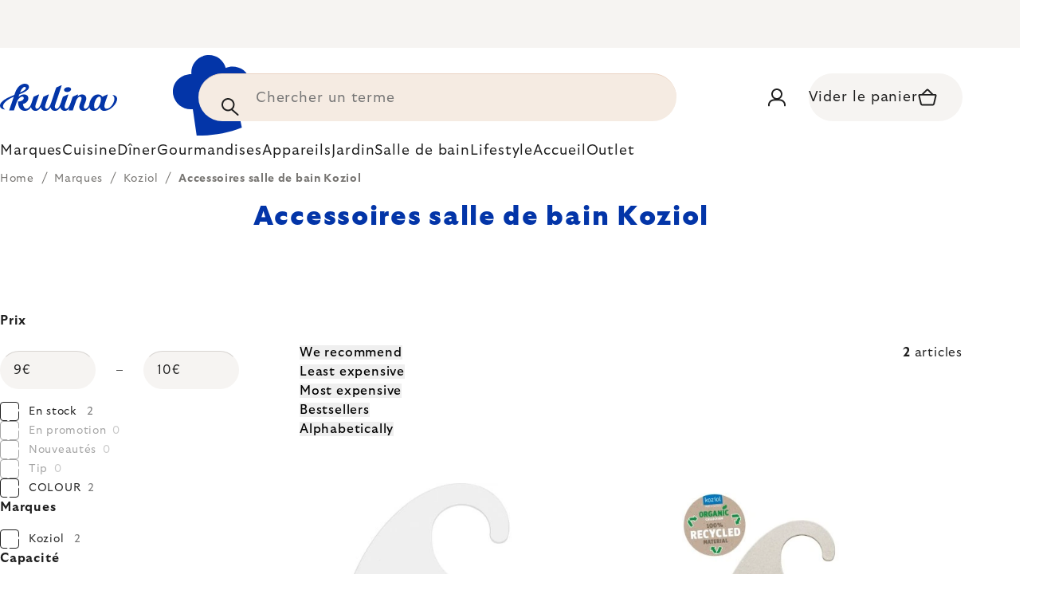

--- FILE ---
content_type: text/html; charset=utf-8
request_url: https://www.kulina.fr/accessoires-salle-de-bain-koziol/
body_size: 36300
content:
<!doctype html><html lang="en" dir="ltr" class="header-background-light external-fonts-loaded"><head><meta charset="utf-8" /><meta name="viewport" content="width=device-width,initial-scale=1" /><title>Accessoires salle de bain Koziol 🔵 SÉLECTION D&#039;EXPERTS</title><link rel="preconnect" href="https://cdn.myshoptet.com" /><link rel="dns-prefetch" href="https://cdn.myshoptet.com" /><link rel="preload" href="https://cdn.myshoptet.com/prj/dist/master/cms/libs/jquery/jquery-1.11.3.min.js" as="script" /><script>
dataLayer = [];
dataLayer.push({'shoptet' : {
    "pageType": "parametricCategory",
    "currency": "EUR",
    "currencyInfo": {
        "decimalSeparator": ",",
        "exchangeRate": 1,
        "priceDecimalPlaces": 2,
        "symbol": "\u20ac",
        "symbolLeft": 0,
        "thousandSeparator": " "
    },
    "language": "en",
    "projectId": 526770,
    "category": {
        "guid": "1c422b00-5a64-4525-9f7d-293975dbdbda",
        "path": "Marques | Koziol",
        "parentCategoryGuid": "c3bb4f67-4fa5-4cc2-bd1e-8480eafabaac"
    },
    "cartInfo": {
        "id": null,
        "freeShipping": false,
        "leftToFreeGift": {
            "formattedPrice": "0 \u20ac",
            "priceLeft": 0
        },
        "freeGift": false,
        "leftToFreeShipping": {
            "priceLeft": 0,
            "dependOnRegion": 0,
            "formattedPrice": "0 \u20ac"
        },
        "discountCoupon": [],
        "getNoBillingShippingPrice": {
            "withoutVat": 0,
            "vat": 0,
            "withVat": 0
        },
        "cartItems": [],
        "taxMode": "ORDINARY"
    },
    "cart": [],
    "customer": {
        "priceRatio": 1,
        "priceListId": 1,
        "groupId": null,
        "registered": false,
        "mainAccount": false
    }
}});
</script>

<!-- Google Tag Manager -->
<script>(function(w,d,s,l,i){w[l]=w[l]||[];w[l].push({'gtm.start':
new Date().getTime(),event:'gtm.js'});var f=d.getElementsByTagName(s)[0],
j=d.createElement(s),dl=l!='dataLayer'?'&l='+l:'';j.async=true;j.src=
'https://www.googletagmanager.com/gtm.js?id='+i+dl;f.parentNode.insertBefore(j,f);
})(window,document,'script','dataLayer','GTM-MXC59GQT');</script>
<!-- End Google Tag Manager -->

<meta property="og:type" content="website"><meta property="og:site_name" content="kulina.fr"><meta property="og:url" content="https://www.kulina.fr/accessoires-salle-de-bain-koziol/"><meta property="og:title" content="Accessoires salle de bain Koziol 🔵 SÉLECTION D'EXPERTS"><meta name="author" content="Kulina.fr"><meta name="web_author" content="Shoptet.cz"><meta name="dcterms.rightsHolder" content="www.kulina.fr"><meta name="robots" content="index,follow"><meta property="og:image" content="https://cdn.myshoptet.com/usr/www.kulina.fr/user/logos/logo-blue.svg?t=1764846608"><meta name="description" content="Découvrez la qualité 🔵 Accessoires salle de bain Koziol ▪️ Envoi immédiat ▪️ Retours gratuits sous 100 jours ▪️ 50,000+ avis de clients ▶ Commandez sur Kulina.fr !"><meta property="og:description" content="Découvrez la qualité 🔵 Accessoires salle de bain Koziol ▪️ Envoi immédiat ▪️ Retours gratuits sous 100 jours ▪️ 50,000+ avis de clients ▶ Commandez sur Kulina.fr !"><style>:root {--color-primary: #383533;--color-primary-h: 24;--color-primary-s: 5%;--color-primary-l: 21%;--color-primary-hover: #000000;--color-primary-hover-h: 0;--color-primary-hover-s: 0%;--color-primary-hover-l: 0%;--color-secondary: #c73d1b;--color-secondary-h: 12;--color-secondary-s: 76%;--color-secondary-l: 44%;--color-secondary-hover: #e24019;--color-secondary-hover-h: 12;--color-secondary-hover-s: 80%;--color-secondary-hover-l: 49%;--color-tertiary: #383533;--color-tertiary-h: 24;--color-tertiary-s: 5%;--color-tertiary-l: 21%;--color-tertiary-hover: #383533;--color-tertiary-hover-h: 24;--color-tertiary-hover-s: 5%;--color-tertiary-hover-l: 21%;--color-header-background: #ffffff;--template-font: "sans-serif";--template-headings-font: "sans-serif";--header-background-url: none;--cookies-notice-background: #1A1937;--cookies-notice-color: #F8FAFB;--cookies-notice-button-hover: #f5f5f5;--cookies-notice-link-hover: #27263f;--templates-update-management-preview-mode-content: "Template update preview is active for your browser."}</style>
    <script>var shoptet = shoptet || {};</script>
    <script src="https://cdn.myshoptet.com/prj/dist/master/shop/dist/main-3g-header.js.b3b3f48cd33902743054.js"></script>
<!-- User include --><!-- api 426(80) html code header -->
<style> :root { --dklab-lastvisited-background-color: #FFFFFF; } </style>
<!-- api 428(82) html code header -->
<style>
        :root {
            --dklab-favourites-flag-color: #D22B00;
            --dklab-favourites-flag-text-color: #FFFFFF;
            --dklab-favourites-add-text-color: #000000;            
            --dklab-favourites-remove-text-color: #D22B00;            
            --dklab-favourites-add-text-detail-color: #000000;            
            --dklab-favourites-remove-text-detail-color: #D22B00;            
            --dklab-favourites-header-icon-color: #000000;            
            --dklab-favourites-counter-color: #000000;            
        } </style>
<!-- api 608(256) html code header -->
<link rel="stylesheet" href="https://cdn.myshoptet.com/usr/api2.dklab.cz/user/documents/_doplnky/bannery/526770/3247/526770_3247.css" type="text/css" /><style>
        :root {
            --dklab-bannery-b-hp-padding: 15px;
            --dklab-bannery-b-hp-box-padding: 0px;
            --dklab-bannery-b-hp-big-screen: 33.333%;
            --dklab-bannery-b-hp-medium-screen: 33.333%;
            --dklab-bannery-b-hp-small-screen: 33.333%;
            --dklab-bannery-b-hp-tablet-screen: 33.333%;
            --dklab-bannery-b-hp-mobile-screen: 100%;

            --dklab-bannery-i-hp-icon-color: #000000;
            --dklab-bannery-i-hp-color: #000000;
            --dklab-bannery-i-hp-background: #FFFFFF;            
            
            --dklab-bannery-i-d-icon-color: #000000;
            --dklab-bannery-i-d-color: #000000;
            --dklab-bannery-i-d-background: #FFFFFF;


            --dklab-bannery-i-hp-w-big-screen: 4;
            --dklab-bannery-i-hp-w-medium-screen: 4;
            --dklab-bannery-i-hp-w-small-screen: 4;
            --dklab-bannery-i-hp-w-tablet-screen: 4;
            --dklab-bannery-i-hp-w-mobile-screen: 2;
            
            --dklab-bannery-i-d-w-big-screen: 4;
            --dklab-bannery-i-d-w-medium-screen: 4;
            --dklab-bannery-i-d-w-small-screen: 4;
            --dklab-bannery-i-d-w-tablet-screen: 4;
            --dklab-bannery-i-d-w-mobile-screen: 2;

        }</style>
<!-- api 1012(643) html code header -->
<style data-purpose="gopay-hiding-apple-pay">
	div[data-guid="be692317-59fc-11ed-adb3-246e96436e9c"] {
		display: none
	}
</style>
<!-- api 1004(637) html code header -->
<script>
                /* Ellity */      
                /* Compatibility */
                     
      window.mehub = window.mehub || {};
      window.mehub.bonus = {
        businessId: 'ffdced02-4579-41fc-9f8c-ca37de525c82',
        addonId: '9cf52900-073f-4dff-b6ad-178009f7cbfe'
      }
    
                /* Latest */
                           
      window.ellity = window.ellity || {};
      window.ellity.bonus = {
        businessId: 'ffdced02-4579-41fc-9f8c-ca37de525c82',
        addonId: '9cf52900-073f-4dff-b6ad-178009f7cbfe'
      }
    
                /* Extensions */
                
        window.ellity.gifts = {
          giftCodes: ["GIFT0004","GIFT1061","GIFT1064","GIFT0003","GIFT1062","GIFT1065","GIFT0011","GIFT1063","GIFT1066","GIFT0001"],
          mode: "surprise",
          giftModes: {"GIFT0004":"surprise","GIFT1061":"surprise","GIFT1064":"surprise","GIFT0003":"surprise","GIFT1062":"surprise","GIFT1065":"surprise","GIFT0011":"surprise","GIFT1063":"surprise","GIFT1066":"surprise","GIFT0001":"surprise"},
          enabled: true,
        }

        window.document.documentElement.classList.add('ellity-gifts-enabled')
      
                </script>
<!-- api html code header -->
<script async src="https://scripts.luigisbox.com/LBX-351416.js"></script>

<link rel="stylesheet" href="https://cdn.myshoptet.com/usr/361817.myshoptet.com/user/documents/dklab-fl/css/style_dklab_font-primary.min.css?v=1764761940" /><link rel="preconnect" href="https://fonts.googleapis.com">
<link rel="preconnect" href="https://fonts.gstatic.com" crossorigin>

<link rel="dns-prefetch" href="//live.luigisbox.com">

<script>
//mark nemazat
window.globalCarriersDayShift = "4";
window.uploadedMark = "1764761940";
window.idEshop = "24";
window.brandsGuid = "c3bb4f67-4fa5-4cc2-bd1e-8480eafabaac";
window.bannersHp = {"n":2,"c":"is-template3"};
window.bannersPlp = [];
</script>

<script src="https://cdn.myshoptet.com/usr/361817.myshoptet.com/user/documents/dklab-fl/js/script_dklab_moves.min.js?v=1764761940" ></script>

<link rel="stylesheet" href="https://cdn.myshoptet.com/usr/361817.myshoptet.com/user/documents/dklab-fl/css/style_dklab.min.css?v=1764761940" />
<link rel="stylesheet" href="https://cdn.myshoptet.com/usr/www.kulina.cz/user/documents/cookies/cookieconsent.css?v=1764761940" />
<script src="https://cdn.myshoptet.com/usr/www.kulina.cz/user/documents/dklab/project/datalayers/static/static-24.js?v=1764761940"></script>
<script src="https://cdn.myshoptet.com/usr/www.kulina.cz/user/documents/dklab/project/datalayers/lang/lang-24.js?v=1764761940"></script>
<script src="https://cdn.myshoptet.com/usr/361817.myshoptet.com/user/documents/dklab-fl/_templates/js/templates-luigis-box.js?v=1764761940"></script>
<script src="https://cdn.myshoptet.com/usr/www.kulina.cz/user/documents/dklab/project/banners/24.js?v=1764761940"></script>

<script src="https://cdn.luigisbox.com/autocomplete.js" async="async" ></script>
<script src="https://cdn.luigisbox.com/search.js" async="async" ></script>
<script src="https://cdn.luigisbox.com/recco.js" async="async" ></script>

<style>
/* Fix pro zobrazení banneru v kategorii na celou šířku */
#content .dklabBanplusKategorie {
  grid-column: 1 / -1;
}
</style>

<!-- Recenze DL -->
<script src="https://cdn.myshoptet.com/usr/www.kulina.cz/user/documents/dklab/project/reviews/24.js?v=1764761940"></script>

<script src="https://unpkg.com/masonry-layout@4/dist/masonry.pkgd.min.js"></script>

<script type="text/javascript">
var date = new Date(); 
date.setMilliseconds(0); date.setSeconds(0); date.setMinutes(Math.round(date.getMinutes() / 5) * 5);
var jsProductsCountFile = 'https://cdn.myshoptet.com/usr/www.kulina.cz/user/documents/dklab/project/products_count/24.js?v=' + date.getTime();
var productsCountScriptEl = document.createElement("script");
(function (attrs) { Object.keys(attrs).forEach(function (key) { productsCountScriptEl.setAttribute(key, attrs[key]); }); })
({"src":jsProductsCountFile, "type":"text/javascript", "async":true, "charset":"utf-8"});
document.getElementsByTagName("head")[0].appendChild(productsCountScriptEl);  
</script>


<script src="https://cdn-widgetsrepository.yotpo.com/v1/loader/as5ehTrC4MAY5KpHFRFf6UwuoH04sOj4R5kt1z7T" async></script>

<style>
  /* Skrytí odkazu na inspirace u kategorií na homepage a skrytí odkazu na inspirace v mobilním menu */
  .hp-categories__link {display: none;}
  .mobile-menu__head .mobile-menu__item a[href="#menuInspiration"] {display: none;}

  #billCountryId, label[for=billCountryId] {
    display: inline-block;
}
</style>
<!-- service 608(256) html code header -->
<link rel="stylesheet" href="https://cdn.myshoptet.com/usr/api.dklab.cz/user/documents/fontawesome/css/all.css?v=1.02" type="text/css" />
<!-- service 619(267) html code header -->
<link href="https://cdn.myshoptet.com/usr/fvstudio.myshoptet.com/user/documents/addons/cartupsell.min.css?24.11.1" rel="stylesheet">
<!-- service 1004(637) html code header -->
<script src="https://mehub-framework.web.app/main.bundle.js?v=1"></script>
<!-- service 428(82) html code header -->
<style>
@font-face {
    font-family: 'oblibene';
    src:  url('https://cdn.myshoptet.com/usr/api2.dklab.cz/user/documents/_doplnky/oblibene/font/oblibene.eot?v1');
    src:  url('https://cdn.myshoptet.com/usr/api2.dklab.cz/user/documents/_doplnky/oblibene/font/oblibene.eot?v1#iefix') format('embedded-opentype'),
    url('https://cdn.myshoptet.com/usr/api2.dklab.cz/user/documents/_doplnky/oblibene/font/oblibene.ttf?v1') format('truetype'),
    url('https://cdn.myshoptet.com/usr/api2.dklab.cz/user/documents/_doplnky/oblibene/font/oblibene.woff?v1') format('woff'),
    url('https://cdn.myshoptet.com/usr/api2.dklab.cz/user/documents/_doplnky/oblibene/font/oblibene.svg?v1') format('svg');
    font-weight: normal;
    font-style: normal;
}
</style>
<script>
var dklabFavIndividual;
</script>
<!-- project html code header -->
<meta name="facebook-domain-verification" content="4979b2rbxm6h974z65szaeolmbg9zf" />
<style>
#footer .footer-info-items > ul > li:nth-of-type(1) {
    display: none;
}
</style>

<!-- /User include --><link rel="shortcut icon" href="/favicon.ico" type="image/x-icon" /><link rel="canonical" href="https://www.kulina.fr/accessoires-salle-de-bain-koziol/" /><script>!function(){var t={9196:function(){!function(){var t=/\[object (Boolean|Number|String|Function|Array|Date|RegExp)\]/;function r(r){return null==r?String(r):(r=t.exec(Object.prototype.toString.call(Object(r))))?r[1].toLowerCase():"object"}function n(t,r){return Object.prototype.hasOwnProperty.call(Object(t),r)}function e(t){if(!t||"object"!=r(t)||t.nodeType||t==t.window)return!1;try{if(t.constructor&&!n(t,"constructor")&&!n(t.constructor.prototype,"isPrototypeOf"))return!1}catch(t){return!1}for(var e in t);return void 0===e||n(t,e)}function o(t,r,n){this.b=t,this.f=r||function(){},this.d=!1,this.a={},this.c=[],this.e=function(t){return{set:function(r,n){u(c(r,n),t.a)},get:function(r){return t.get(r)}}}(this),i(this,t,!n);var e=t.push,o=this;t.push=function(){var r=[].slice.call(arguments,0),n=e.apply(t,r);return i(o,r),n}}function i(t,n,o){for(t.c.push.apply(t.c,n);!1===t.d&&0<t.c.length;){if("array"==r(n=t.c.shift()))t:{var i=n,a=t.a;if("string"==r(i[0])){for(var f=i[0].split("."),s=f.pop(),p=(i=i.slice(1),0);p<f.length;p++){if(void 0===a[f[p]])break t;a=a[f[p]]}try{a[s].apply(a,i)}catch(t){}}}else if("function"==typeof n)try{n.call(t.e)}catch(t){}else{if(!e(n))continue;for(var l in n)u(c(l,n[l]),t.a)}o||(t.d=!0,t.f(t.a,n),t.d=!1)}}function c(t,r){for(var n={},e=n,o=t.split("."),i=0;i<o.length-1;i++)e=e[o[i]]={};return e[o[o.length-1]]=r,n}function u(t,o){for(var i in t)if(n(t,i)){var c=t[i];"array"==r(c)?("array"==r(o[i])||(o[i]=[]),u(c,o[i])):e(c)?(e(o[i])||(o[i]={}),u(c,o[i])):o[i]=c}}window.DataLayerHelper=o,o.prototype.get=function(t){var r=this.a;t=t.split(".");for(var n=0;n<t.length;n++){if(void 0===r[t[n]])return;r=r[t[n]]}return r},o.prototype.flatten=function(){this.b.splice(0,this.b.length),this.b[0]={},u(this.a,this.b[0])}}()}},r={};function n(e){var o=r[e];if(void 0!==o)return o.exports;var i=r[e]={exports:{}};return t[e](i,i.exports,n),i.exports}n.n=function(t){var r=t&&t.__esModule?function(){return t.default}:function(){return t};return n.d(r,{a:r}),r},n.d=function(t,r){for(var e in r)n.o(r,e)&&!n.o(t,e)&&Object.defineProperty(t,e,{enumerable:!0,get:r[e]})},n.o=function(t,r){return Object.prototype.hasOwnProperty.call(t,r)},function(){"use strict";n(9196)}()}();</script>    <!-- Global site tag (gtag.js) - Google Analytics -->
    <script async src="https://www.googletagmanager.com/gtag/js?id=G-ZE18MXJ7JZ"></script>
    <script>
        
        window.dataLayer = window.dataLayer || [];
        function gtag(){dataLayer.push(arguments);}
        

        
        gtag('js', new Date());

                gtag('config', 'UA-10619072-12', { 'groups': "UA" });
        
                gtag('config', 'G-ZE18MXJ7JZ', {"groups":"GA4","send_page_view":false,"content_group":"category","currency":"EUR","page_language":"en"});
        
                gtag('config', 'AW-11016489672', {"allow_enhanced_conversions":true});
        
        
        
        
        
                    gtag('event', 'page_view', {"send_to":"GA4","page_language":"en","content_group":"category","currency":"EUR"});
        
        
        
        
        
        
        
        
        
        
        
        
        
        document.addEventListener('DOMContentLoaded', function() {
            if (typeof shoptet.tracking !== 'undefined') {
                for (var id in shoptet.tracking.bannersList) {
                    gtag('event', 'view_promotion', {
                        "send_to": "UA",
                        "promotions": [
                            {
                                "id": shoptet.tracking.bannersList[id].id,
                                "name": shoptet.tracking.bannersList[id].name,
                                "position": shoptet.tracking.bannersList[id].position
                            }
                        ]
                    });
                }
            }

            shoptet.consent.onAccept(function(agreements) {
                if (agreements.length !== 0) {
                    console.debug('gtag consent accept');
                    var gtagConsentPayload =  {
                        'ad_storage': agreements.includes(shoptet.config.cookiesConsentOptPersonalisation)
                            ? 'granted' : 'denied',
                        'analytics_storage': agreements.includes(shoptet.config.cookiesConsentOptAnalytics)
                            ? 'granted' : 'denied',
                                                                                                'ad_user_data': agreements.includes(shoptet.config.cookiesConsentOptPersonalisation)
                            ? 'granted' : 'denied',
                        'ad_personalization': agreements.includes(shoptet.config.cookiesConsentOptPersonalisation)
                            ? 'granted' : 'denied',
                        };
                    console.debug('update consent data', gtagConsentPayload);
                    gtag('consent', 'update', gtagConsentPayload);
                    dataLayer.push(
                        { 'event': 'update_consent' }
                    );
                }
            });
        });
    </script>
</head><body class="desktop id-13852 in-accessoires-salle-de-bain-koziol template-11 type-category subtype-category-parametric multiple-columns-body columns-3 blank-mode blank-mode-css ums_a11y_category_page--on ums_discussion_rating_forms--off ums_a11y_pagination--on ums_flags_display_unification--off mobile-header-version-0">
        <div id="fb-root"></div>
        <script>
            window.fbAsyncInit = function() {
                FB.init({
//                    appId            : 'your-app-id',
                    autoLogAppEvents : true,
                    xfbml            : true,
                    version          : 'v19.0'
                });
            };
        </script>
        <script async defer crossorigin="anonymous" src="https://connect.facebook.net/en_US/sdk.js"></script>
<!-- Google Tag Manager (noscript) -->
<noscript><iframe src="https://www.googletagmanager.com/ns.html?id=GTM-MXC59GQT"
height="0" width="0" style="display:none;visibility:hidden"></iframe></noscript>
<!-- End Google Tag Manager (noscript) -->

<a href="#content" class="skip-link sr-only">Skip to content</a><div class="overall-wrapper"><div class="site-msg information"><div class="container"><div class="text"><div class="c-top-banner top-banner-template" data-skelet=""></div></div><div class="close js-close-information-msg"></div></div></div><div class="user-action"><div class="container"><div class="user-action-in"><div class="user-action-login popup-widget login-widget"><div class="popup-widget-inner"><h2>Login to your account</h2><div id="customerLogin"><form action="/action/Customer/Login/" method="post" id="formLoginIncluded" class="csrf-enabled" data-testid="formLogin"><input type="hidden" name="referer" value="" /><div class="form-group"><div class="input-wrapper email js-validated-element-wrapper no-label"><input type="email" name="email" class="form-control" placeholder="E-mail Address (eg. John@myemail.com)" data-testid="inputEmail" autocomplete="email" required /></div></div><div class="form-group"><div class="input-wrapper password js-validated-element-wrapper no-label"><input type="password" name="password" class="form-control" placeholder="Password" data-testid="inputPassword" autocomplete="current-password" required /><span class="no-display">You cannot fill out this field</span><input type="text" name="surname" value="" class="no-display" /></div></div><div class="form-group"><div class="login-wrapper"><button type="submit" class="btn btn-secondary btn-text btn-login" data-testid="buttonSubmit">Login</button><div class="password-helper"><a href="/registration/" data-testid="signup" rel="nofollow">New registration</a><a href="/client-center/forgotten-password/" rel="nofollow">Forgotten password</a></div></div></div><div class="social-login-buttons"><div class="social-login-buttons-divider"><span>or</span></div><div class="form-group"><a href="/action/Social/login/?provider=Facebook" class="login-btn facebook" rel="nofollow"><span class="login-facebook-icon"></span><strong>Login with Facebook</strong></a></div><div class="form-group"><a href="/action/Social/login/?provider=Google" class="login-btn google" rel="nofollow"><span class="login-google-icon"></span><strong>Login with Google</strong></a></div></div></form>
</div></div></div>
    <div id="cart-widget" class="user-action-cart popup-widget cart-widget loader-wrapper" data-testid="popupCartWidget" role="dialog" aria-hidden="true"><div class="popup-widget-inner cart-widget-inner place-cart-here"><div class="loader-overlay"><div class="loader"></div></div></div><div class="cart-widget-button"><a href="/cart/" class="btn btn-conversion" id="continue-order-button" rel="nofollow" data-testid="buttonNextStep">Proceed to cart</a></div></div></div>
</div></div><div class="top-navigation-bar" data-testid="topNavigationBar">

    <div class="container">

        <div class="top-navigation-contacts">
            <strong>Customer support:</strong><a href="mailto:info@kulina.fr" class="project-email" data-testid="contactboxEmail"><span>info@kulina.fr</span></a>        </div>

                            <div class="top-navigation-menu">
                <div class="top-navigation-menu-trigger"></div>
                <ul class="top-navigation-bar-menu">
                                            <li class="top-navigation-menu-item-29">
                            <a href="/contact/">Contactez-nous</a>
                        </li>
                                    </ul>
                <ul class="top-navigation-bar-menu-helper"></ul>
            </div>
        
        <div class="top-navigation-tools">
            <div class="responsive-tools">
                <a href="#" class="toggle-window" data-target="search" aria-label="Search" data-testid="linkSearchIcon"></a>
                                                            <a href="#" class="toggle-window" data-target="login"></a>
                                                    <a href="#" class="toggle-window" data-target="navigation" aria-label="Menu" data-testid="hamburgerMenu"></a>
            </div>
                        <a href="/login/?backTo=%2Faccessoires-salle-de-bain-koziol%2F" class="top-nav-button top-nav-button-login primary login toggle-window" data-target="login" data-testid="signin" rel="nofollow"><span>Login</span></a>        </div>

    </div>

</div>
<header id="header"><div class="container navigation-wrapper">
    <div class="header-top">
        <div class="site-name-wrapper">
            <div class="site-name"><a href="/" data-testid="linkWebsiteLogo"><img src="https://cdn.myshoptet.com/usr/www.kulina.fr/user/logos/logo-blue.svg" alt="Kulina.fr" fetchpriority="low" /></a></div>        </div>
        <div class="search" itemscope itemtype="https://schema.org/WebSite">
            <meta itemprop="headline" content="Accessoires salle de bain Koziol"/><meta itemprop="url" content="https://www.kulina.fr"/><meta itemprop="text" content="Découvrez la qualité 🔵 Accessoires salle de bain Koziol ▪️ Envoi immédiat ▪️ Retours gratuits sous 100 jours ▪️ 50,000+ avis de clients ▶ Commandez sur Kulina.fr !"/>            <form action="/action/ProductSearch/prepareString/" method="post"
    id="formSearchForm" class="search-form compact-form js-search-main"
    itemprop="potentialAction" itemscope itemtype="https://schema.org/SearchAction" data-testid="searchForm">
    <fieldset>
        <meta itemprop="target"
            content="https://www.kulina.fr/search/?string={string}"/>
        <input type="hidden" name="language" value="en"/>
        
            
<input
    type="search"
    name="string"
        class="query-input form-control search-input js-search-input"
    placeholder="Search term"
    autocomplete="off"
    required
    itemprop="query-input"
    aria-label="Search"
    data-testid="searchInput"
>
            <button type="submit" class="btn btn-default" data-testid="searchBtn">Search</button>
        
    </fieldset>
</form>
        </div>
        <div class="navigation-buttons">
                
    <a href="/cart/" class="btn btn-icon toggle-window cart-count" data-target="cart" data-hover="true" data-redirect="true" data-testid="headerCart" rel="nofollow" aria-haspopup="dialog" aria-expanded="false" aria-controls="cart-widget">
        
                <span class="sr-only">Shopping cart</span>
        
            <span class="cart-price visible-lg-inline-block" data-testid="headerCartPrice">
                                    Empty cart                            </span>
        
    
            </a>
        </div>
    </div>
    <nav id="navigation" aria-label="Main menu" data-collapsible="true"><div class="navigation-in menu"><ul class="menu-level-1" role="menubar" data-testid="headerMenuItems"><li class="menu-item-10663 ext" role="none"><a href="/inspiration/" data-testid="headerMenuItem" role="menuitem" aria-haspopup="true" aria-expanded="false"><b>Inspiration</b><span class="submenu-arrow"></span></a><ul class="menu-level-2" aria-label="Inspiration" tabindex="-1" role="menu"><li class="menu-item-11233 has-third-level" role="none"><a href="/campaign/" class="menu-image" data-testid="headerMenuItem" tabindex="-1" aria-hidden="true"><img src="data:image/svg+xml,%3Csvg%20width%3D%22140%22%20height%3D%22100%22%20xmlns%3D%22http%3A%2F%2Fwww.w3.org%2F2000%2Fsvg%22%3E%3C%2Fsvg%3E" alt="" aria-hidden="true" width="140" height="100"  data-src="https://cdn.myshoptet.com/prj/dist/master/cms/templates/frontend_templates/00/img/folder.svg" fetchpriority="low" /></a><div><a href="/campaign/" data-testid="headerMenuItem" role="menuitem"><span>Le thème du mois</span></a>
                                                    <ul class="menu-level-3" role="menu">
                                                                    <li class="menu-item-17952" role="none">
                                        <a href="/mill-mortar-collections/" data-testid="headerMenuItem" role="menuitem">
                                            Mill &amp; Mortar Collections</a>,                                    </li>
                                                                    <li class="menu-item-17847" role="none">
                                        <a href="/circulon-scratchdefense/" data-testid="headerMenuItem" role="menuitem">
                                            Circulon ScratchDefense</a>,                                    </li>
                                                                    <li class="menu-item-17778" role="none">
                                        <a href="/scandi-design/" data-testid="headerMenuItem" role="menuitem">
                                            Scandi design</a>,                                    </li>
                                                                    <li class="menu-item-16434" role="none">
                                        <a href="/grill-party/" data-testid="headerMenuItem" role="menuitem">
                                            Grill party</a>,                                    </li>
                                                                    <li class="menu-item-14151" role="none">
                                        <a href="/kulina-fest/" data-testid="headerMenuItem" role="menuitem">
                                            Kulina Fest</a>,                                    </li>
                                                                    <li class="menu-item-14154" role="none">
                                        <a href="/electrofest/" data-testid="headerMenuItem" role="menuitem">
                                            Electrofest</a>,                                    </li>
                                                                    <li class="menu-item-14883" role="none">
                                        <a href="/mij-collections/" data-testid="headerMenuItem" role="menuitem">
                                            MIJ Collections</a>,                                    </li>
                                                                    <li class="menu-item-14064" role="none">
                                        <a href="/pinkmania/" data-testid="headerMenuItem" role="menuitem">
                                            Pinkmania</a>,                                    </li>
                                                                    <li class="menu-item-15282" role="none">
                                        <a href="/db-steel/" data-testid="headerMenuItem" role="menuitem">
                                            Poêles en acier de Buyer</a>,                                    </li>
                                                                    <li class="menu-item-15022" role="none">
                                        <a href="/hero-month/" data-testid="headerMenuItem" role="menuitem">
                                            Offres du mois</a>                                    </li>
                                                            </ul>
                        </div></li><li class="menu-item-11242" role="none"><a href="/shopping-guide-2/" class="menu-image" data-testid="headerMenuItem" tabindex="-1" aria-hidden="true"><img src="data:image/svg+xml,%3Csvg%20width%3D%22140%22%20height%3D%22100%22%20xmlns%3D%22http%3A%2F%2Fwww.w3.org%2F2000%2Fsvg%22%3E%3C%2Fsvg%3E" alt="" aria-hidden="true" width="140" height="100"  data-src="https://cdn.myshoptet.com/prj/dist/master/cms/templates/frontend_templates/00/img/folder.svg" fetchpriority="low" /></a><div><a href="/shopping-guide-2/" data-testid="headerMenuItem" role="menuitem"><span>Guide cadeaux</span></a>
                        </div></li><li class="menu-item-10660" role="none"><a href="/black-friday/" class="menu-image" data-testid="headerMenuItem" tabindex="-1" aria-hidden="true"><img src="data:image/svg+xml,%3Csvg%20width%3D%22140%22%20height%3D%22100%22%20xmlns%3D%22http%3A%2F%2Fwww.w3.org%2F2000%2Fsvg%22%3E%3C%2Fsvg%3E" alt="" aria-hidden="true" width="140" height="100"  data-src="https://cdn.myshoptet.com/prj/dist/master/cms/templates/frontend_templates/00/img/folder.svg" fetchpriority="low" /></a><div><a href="/black-friday/" data-testid="headerMenuItem" role="menuitem"><span>Black Friday</span></a>
                        </div></li><li class="menu-item-13312" role="none"><a href="/advent/" class="menu-image" data-testid="headerMenuItem" tabindex="-1" aria-hidden="true"><img src="data:image/svg+xml,%3Csvg%20width%3D%22140%22%20height%3D%22100%22%20xmlns%3D%22http%3A%2F%2Fwww.w3.org%2F2000%2Fsvg%22%3E%3C%2Fsvg%3E" alt="" aria-hidden="true" width="140" height="100"  data-src="https://cdn.myshoptet.com/prj/dist/master/cms/templates/frontend_templates/00/img/folder.svg" fetchpriority="low" /></a><div><a href="/advent/" data-testid="headerMenuItem" role="menuitem"><span>Noël</span></a>
                        </div></li><li class="menu-item-11248 has-third-level" role="none"><a href="/our-tips/" class="menu-image" data-testid="headerMenuItem" tabindex="-1" aria-hidden="true"><img src="data:image/svg+xml,%3Csvg%20width%3D%22140%22%20height%3D%22100%22%20xmlns%3D%22http%3A%2F%2Fwww.w3.org%2F2000%2Fsvg%22%3E%3C%2Fsvg%3E" alt="" aria-hidden="true" width="140" height="100"  data-src="https://cdn.myshoptet.com/prj/dist/master/cms/templates/frontend_templates/00/img/folder.svg" fetchpriority="low" /></a><div><a href="/our-tips/" data-testid="headerMenuItem" role="menuitem"><span>Nos astuces</span></a>
                                                    <ul class="menu-level-3" role="menu">
                                                                    <li class="menu-item-18027" role="none">
                                        <a href="/wmf-pans/" data-testid="headerMenuItem" role="menuitem">
                                            WMF Pans</a>,                                    </li>
                                                                    <li class="menu-item-11611" role="none">
                                        <a href="/week-mind/" data-testid="headerMenuItem" role="menuitem">
                                            Une semaine pour l&#039;esprit</a>,                                    </li>
                                                                    <li class="menu-item-11614" role="none">
                                        <a href="/severin-grills/" data-testid="headerMenuItem" role="menuitem">
                                            Faites des grillades avec Severin</a>,                                    </li>
                                                                    <li class="menu-item-11569" role="none">
                                        <a href="/tefal-ingenio/" data-testid="headerMenuItem" role="menuitem">
                                            Tefal Ingenio - des plats intelligents empilables</a>,                                    </li>
                                                                    <li class="menu-item-11641" role="none">
                                        <a href="/brabantia-tips/" data-testid="headerMenuItem" role="menuitem">
                                            Inspiration Brabantia</a>,                                    </li>
                                                                    <li class="menu-item-11236" role="none">
                                        <a href="/bestsellers/" data-testid="headerMenuItem" role="menuitem">
                                            Les meileures ventes</a>,                                    </li>
                                                                    <li class="menu-item-11239" role="none">
                                        <a href="/gift-guide/" data-testid="headerMenuItem" role="menuitem">
                                            Guide cadeaux</a>,                                    </li>
                                                                    <li class="menu-item-13315" role="none">
                                        <a href="/advent-deco/" data-testid="headerMenuItem" role="menuitem">
                                            Ambiance de Noël</a>,                                    </li>
                                                                    <li class="menu-item-16002" role="none">
                                        <a href="/xmas-checklist/" data-testid="headerMenuItem" role="menuitem">
                                            Liste de contrôle de Noël</a>,                                    </li>
                                                                    <li class="menu-item-10870" role="none">
                                        <a href="/cheque-cadeau/" data-testid="headerMenuItem" role="menuitem">
                                            Chèque-cadeau</a>,                                    </li>
                                                                    <li class="menu-item-13366" role="none">
                                        <a href="/db/" data-testid="headerMenuItem" role="menuitem">
                                            Les jours de &quot;de Buyer&quot;</a>,                                    </li>
                                                                    <li class="menu-item-13327" role="none">
                                        <a href="/coffee-days/" data-testid="headerMenuItem" role="menuitem">
                                            Journées café</a>                                    </li>
                                                            </ul>
                        </div></li></ul></li>
<li class="menu-item-14193" role="none"><a href="/new-in/" data-testid="headerMenuItem" role="menuitem" aria-expanded="false"><b>Nouveautés</b></a></li>
<li class="menu-item-10645 ext" role="none"><a href="/marques/" data-testid="headerMenuItem" role="menuitem" aria-haspopup="true" aria-expanded="false"><b>Marques</b><span class="submenu-arrow"></span></a><ul class="menu-level-2" aria-label="Marques" tabindex="-1" role="menu"><li class="menu-item-17949" role="none"><a href="/ac-perchs-thehandel/" class="menu-image" data-testid="headerMenuItem" tabindex="-1" aria-hidden="true"><img src="data:image/svg+xml,%3Csvg%20width%3D%22140%22%20height%3D%22100%22%20xmlns%3D%22http%3A%2F%2Fwww.w3.org%2F2000%2Fsvg%22%3E%3C%2Fsvg%3E" alt="" aria-hidden="true" width="140" height="100"  data-src="https://cdn.myshoptet.com/prj/dist/master/cms/templates/frontend_templates/00/img/folder.svg" fetchpriority="low" /></a><div><a href="/ac-perchs-thehandel/" data-testid="headerMenuItem" role="menuitem"><span>A.C. Perch&#039;s Thehandel</span></a>
                        </div></li><li class="menu-item-10741" role="none"><a href="/akai/" class="menu-image" data-testid="headerMenuItem" tabindex="-1" aria-hidden="true"><img src="data:image/svg+xml,%3Csvg%20width%3D%22140%22%20height%3D%22100%22%20xmlns%3D%22http%3A%2F%2Fwww.w3.org%2F2000%2Fsvg%22%3E%3C%2Fsvg%3E" alt="" aria-hidden="true" width="140" height="100"  data-src="https://cdn.myshoptet.com/prj/dist/master/cms/templates/frontend_templates/00/img/folder.svg" fetchpriority="low" /></a><div><a href="/akai/" data-testid="headerMenuItem" role="menuitem"><span>Akai</span></a>
                        </div></li><li class="menu-item-11092" role="none"><a href="/alessi/" class="menu-image" data-testid="headerMenuItem" tabindex="-1" aria-hidden="true"><img src="data:image/svg+xml,%3Csvg%20width%3D%22140%22%20height%3D%22100%22%20xmlns%3D%22http%3A%2F%2Fwww.w3.org%2F2000%2Fsvg%22%3E%3C%2Fsvg%3E" alt="" aria-hidden="true" width="140" height="100"  data-src="https://cdn.myshoptet.com/prj/dist/master/cms/templates/frontend_templates/00/img/folder.svg" fetchpriority="low" /></a><div><a href="/alessi/" data-testid="headerMenuItem" role="menuitem"><span>Alessi</span></a>
                        </div></li><li class="menu-item-10843" role="none"><a href="/ankarsrum/" class="menu-image" data-testid="headerMenuItem" tabindex="-1" aria-hidden="true"><img src="data:image/svg+xml,%3Csvg%20width%3D%22140%22%20height%3D%22100%22%20xmlns%3D%22http%3A%2F%2Fwww.w3.org%2F2000%2Fsvg%22%3E%3C%2Fsvg%3E" alt="" aria-hidden="true" width="140" height="100"  data-src="https://cdn.myshoptet.com/prj/dist/master/cms/templates/frontend_templates/00/img/folder.svg" fetchpriority="low" /></a><div><a href="/ankarsrum/" data-testid="headerMenuItem" role="menuitem"><span>Ankarsrum</span></a>
                        </div></li><li class="menu-item-11032" role="none"><a href="/bamix/" class="menu-image" data-testid="headerMenuItem" tabindex="-1" aria-hidden="true"><img src="data:image/svg+xml,%3Csvg%20width%3D%22140%22%20height%3D%22100%22%20xmlns%3D%22http%3A%2F%2Fwww.w3.org%2F2000%2Fsvg%22%3E%3C%2Fsvg%3E" alt="" aria-hidden="true" width="140" height="100"  data-src="https://cdn.myshoptet.com/prj/dist/master/cms/templates/frontend_templates/00/img/folder.svg" fetchpriority="low" /></a><div><a href="/bamix/" data-testid="headerMenuItem" role="menuitem"><span>Bamix</span></a>
                        </div></li><li class="menu-item-11068" role="none"><a href="/bitz/" class="menu-image" data-testid="headerMenuItem" tabindex="-1" aria-hidden="true"><img src="data:image/svg+xml,%3Csvg%20width%3D%22140%22%20height%3D%22100%22%20xmlns%3D%22http%3A%2F%2Fwww.w3.org%2F2000%2Fsvg%22%3E%3C%2Fsvg%3E" alt="" aria-hidden="true" width="140" height="100"  data-src="https://cdn.myshoptet.com/prj/dist/master/cms/templates/frontend_templates/00/img/folder.svg" fetchpriority="low" /></a><div><a href="/bitz/" data-testid="headerMenuItem" role="menuitem"><span>Bitz</span></a>
                        </div></li><li class="menu-item-14465" role="none"><a href="/bjorn-wiinblad/" class="menu-image" data-testid="headerMenuItem" tabindex="-1" aria-hidden="true"><img src="data:image/svg+xml,%3Csvg%20width%3D%22140%22%20height%3D%22100%22%20xmlns%3D%22http%3A%2F%2Fwww.w3.org%2F2000%2Fsvg%22%3E%3C%2Fsvg%3E" alt="" aria-hidden="true" width="140" height="100"  data-src="https://cdn.myshoptet.com/prj/dist/master/cms/templates/frontend_templates/00/img/folder.svg" fetchpriority="low" /></a><div><a href="/bjorn-wiinblad/" data-testid="headerMenuItem" role="menuitem"><span>Bjørn Wiinblad</span></a>
                        </div></li><li class="menu-item-14905" role="none"><a href="/black-blum/" class="menu-image" data-testid="headerMenuItem" tabindex="-1" aria-hidden="true"><img src="data:image/svg+xml,%3Csvg%20width%3D%22140%22%20height%3D%22100%22%20xmlns%3D%22http%3A%2F%2Fwww.w3.org%2F2000%2Fsvg%22%3E%3C%2Fsvg%3E" alt="" aria-hidden="true" width="140" height="100"  data-src="https://cdn.myshoptet.com/prj/dist/master/cms/templates/frontend_templates/00/img/folder.svg" fetchpriority="low" /></a><div><a href="/black-blum/" data-testid="headerMenuItem" role="menuitem"><span>Black+Blum</span></a>
                        </div></li><li class="menu-item-10993" role="none"><a href="/blomus/" class="menu-image" data-testid="headerMenuItem" tabindex="-1" aria-hidden="true"><img src="data:image/svg+xml,%3Csvg%20width%3D%22140%22%20height%3D%22100%22%20xmlns%3D%22http%3A%2F%2Fwww.w3.org%2F2000%2Fsvg%22%3E%3C%2Fsvg%3E" alt="" aria-hidden="true" width="140" height="100"  data-src="https://cdn.myshoptet.com/prj/dist/master/cms/templates/frontend_templates/00/img/folder.svg" fetchpriority="low" /></a><div><a href="/blomus/" data-testid="headerMenuItem" role="menuitem"><span>Blomus</span></a>
                        </div></li><li class="menu-item-11125" role="none"><a href="/bloomingville/" class="menu-image" data-testid="headerMenuItem" tabindex="-1" aria-hidden="true"><img src="data:image/svg+xml,%3Csvg%20width%3D%22140%22%20height%3D%22100%22%20xmlns%3D%22http%3A%2F%2Fwww.w3.org%2F2000%2Fsvg%22%3E%3C%2Fsvg%3E" alt="" aria-hidden="true" width="140" height="100"  data-src="https://cdn.myshoptet.com/prj/dist/master/cms/templates/frontend_templates/00/img/folder.svg" fetchpriority="low" /></a><div><a href="/bloomingville/" data-testid="headerMenuItem" role="menuitem"><span>Bloomingville</span></a>
                        </div></li><li class="menu-item-11104" role="none"><a href="/brabantia/" class="menu-image" data-testid="headerMenuItem" tabindex="-1" aria-hidden="true"><img src="data:image/svg+xml,%3Csvg%20width%3D%22140%22%20height%3D%22100%22%20xmlns%3D%22http%3A%2F%2Fwww.w3.org%2F2000%2Fsvg%22%3E%3C%2Fsvg%3E" alt="" aria-hidden="true" width="140" height="100"  data-src="https://cdn.myshoptet.com/prj/dist/master/cms/templates/frontend_templates/00/img/folder.svg" fetchpriority="low" /></a><div><a href="/brabantia/" data-testid="headerMenuItem" role="menuitem"><span>Brabantia</span></a>
                        </div></li><li class="menu-item-11074" role="none"><a href="/bredemeijer/" class="menu-image" data-testid="headerMenuItem" tabindex="-1" aria-hidden="true"><img src="data:image/svg+xml,%3Csvg%20width%3D%22140%22%20height%3D%22100%22%20xmlns%3D%22http%3A%2F%2Fwww.w3.org%2F2000%2Fsvg%22%3E%3C%2Fsvg%3E" alt="" aria-hidden="true" width="140" height="100"  data-src="https://cdn.myshoptet.com/prj/dist/master/cms/templates/frontend_templates/00/img/folder.svg" fetchpriority="low" /></a><div><a href="/bredemeijer/" data-testid="headerMenuItem" role="menuitem"><span>Bredemeijer</span></a>
                        </div></li><li class="menu-item-14004" role="none"><a href="/bugatti/" class="menu-image" data-testid="headerMenuItem" tabindex="-1" aria-hidden="true"><img src="data:image/svg+xml,%3Csvg%20width%3D%22140%22%20height%3D%22100%22%20xmlns%3D%22http%3A%2F%2Fwww.w3.org%2F2000%2Fsvg%22%3E%3C%2Fsvg%3E" alt="" aria-hidden="true" width="140" height="100"  data-src="https://cdn.myshoptet.com/prj/dist/master/cms/templates/frontend_templates/00/img/folder.svg" fetchpriority="low" /></a><div><a href="/bugatti/" data-testid="headerMenuItem" role="menuitem"><span>Bugatti</span></a>
                        </div></li><li class="menu-item-15288" role="none"><a href="/cereria-molla/" class="menu-image" data-testid="headerMenuItem" tabindex="-1" aria-hidden="true"><img src="data:image/svg+xml,%3Csvg%20width%3D%22140%22%20height%3D%22100%22%20xmlns%3D%22http%3A%2F%2Fwww.w3.org%2F2000%2Fsvg%22%3E%3C%2Fsvg%3E" alt="" aria-hidden="true" width="140" height="100"  data-src="https://cdn.myshoptet.com/prj/dist/master/cms/templates/frontend_templates/00/img/folder.svg" fetchpriority="low" /></a><div><a href="/cereria-molla/" data-testid="headerMenuItem" role="menuitem"><span>Cereria Mollá</span></a>
                        </div></li><li class="menu-item-16419" role="none"><a href="/circulon/" class="menu-image" data-testid="headerMenuItem" tabindex="-1" aria-hidden="true"><img src="data:image/svg+xml,%3Csvg%20width%3D%22140%22%20height%3D%22100%22%20xmlns%3D%22http%3A%2F%2Fwww.w3.org%2F2000%2Fsvg%22%3E%3C%2Fsvg%3E" alt="" aria-hidden="true" width="140" height="100"  data-src="https://cdn.myshoptet.com/prj/dist/master/cms/templates/frontend_templates/00/img/folder.svg" fetchpriority="low" /></a><div><a href="/circulon/" data-testid="headerMenuItem" role="menuitem"><span>Circulon</span></a>
                        </div></li><li class="menu-item-16008" role="none"><a href="/clarysse/" class="menu-image" data-testid="headerMenuItem" tabindex="-1" aria-hidden="true"><img src="data:image/svg+xml,%3Csvg%20width%3D%22140%22%20height%3D%22100%22%20xmlns%3D%22http%3A%2F%2Fwww.w3.org%2F2000%2Fsvg%22%3E%3C%2Fsvg%3E" alt="" aria-hidden="true" width="140" height="100"  data-src="https://cdn.myshoptet.com/prj/dist/master/cms/templates/frontend_templates/00/img/folder.svg" fetchpriority="low" /></a><div><a href="/clarysse/" data-testid="headerMenuItem" role="menuitem"><span>CLARYSSE</span></a>
                        </div></li><li class="menu-item-14040" role="none"><a href="/clean/" class="menu-image" data-testid="headerMenuItem" tabindex="-1" aria-hidden="true"><img src="data:image/svg+xml,%3Csvg%20width%3D%22140%22%20height%3D%22100%22%20xmlns%3D%22http%3A%2F%2Fwww.w3.org%2F2000%2Fsvg%22%3E%3C%2Fsvg%3E" alt="" aria-hidden="true" width="140" height="100"  data-src="https://cdn.myshoptet.com/prj/dist/master/cms/templates/frontend_templates/00/img/folder.svg" fetchpriority="low" /></a><div><a href="/clean/" data-testid="headerMenuItem" role="menuitem"><span>Clean</span></a>
                        </div></li><li class="menu-item-10831" role="none"><a href="/cole-mason/" class="menu-image" data-testid="headerMenuItem" tabindex="-1" aria-hidden="true"><img src="data:image/svg+xml,%3Csvg%20width%3D%22140%22%20height%3D%22100%22%20xmlns%3D%22http%3A%2F%2Fwww.w3.org%2F2000%2Fsvg%22%3E%3C%2Fsvg%3E" alt="" aria-hidden="true" width="140" height="100"  data-src="https://cdn.myshoptet.com/prj/dist/master/cms/templates/frontend_templates/00/img/folder.svg" fetchpriority="low" /></a><div><a href="/cole-mason/" data-testid="headerMenuItem" role="menuitem"><span>COLE &amp; MASON</span></a>
                        </div></li><li class="menu-item-10816" role="none"><a href="/continenta/" class="menu-image" data-testid="headerMenuItem" tabindex="-1" aria-hidden="true"><img src="data:image/svg+xml,%3Csvg%20width%3D%22140%22%20height%3D%22100%22%20xmlns%3D%22http%3A%2F%2Fwww.w3.org%2F2000%2Fsvg%22%3E%3C%2Fsvg%3E" alt="" aria-hidden="true" width="140" height="100"  data-src="https://cdn.myshoptet.com/prj/dist/master/cms/templates/frontend_templates/00/img/folder.svg" fetchpriority="low" /></a><div><a href="/continenta/" data-testid="headerMenuItem" role="menuitem"><span>Continenta</span></a>
                        </div></li><li class="menu-item-14046" role="none"><a href="/courreges/" class="menu-image" data-testid="headerMenuItem" tabindex="-1" aria-hidden="true"><img src="data:image/svg+xml,%3Csvg%20width%3D%22140%22%20height%3D%22100%22%20xmlns%3D%22http%3A%2F%2Fwww.w3.org%2F2000%2Fsvg%22%3E%3C%2Fsvg%3E" alt="" aria-hidden="true" width="140" height="100"  data-src="https://cdn.myshoptet.com/prj/dist/master/cms/templates/frontend_templates/00/img/folder.svg" fetchpriority="low" /></a><div><a href="/courreges/" data-testid="headerMenuItem" role="menuitem"><span>Courrèges</span></a>
                        </div></li><li class="menu-item-10984" role="none"><a href="/de-buyer/" class="menu-image" data-testid="headerMenuItem" tabindex="-1" aria-hidden="true"><img src="data:image/svg+xml,%3Csvg%20width%3D%22140%22%20height%3D%22100%22%20xmlns%3D%22http%3A%2F%2Fwww.w3.org%2F2000%2Fsvg%22%3E%3C%2Fsvg%3E" alt="" aria-hidden="true" width="140" height="100"  data-src="https://cdn.myshoptet.com/prj/dist/master/cms/templates/frontend_templates/00/img/folder.svg" fetchpriority="low" /></a><div><a href="/de-buyer/" data-testid="headerMenuItem" role="menuitem"><span>de Buyer</span></a>
                        </div></li><li class="menu-item-11083" role="none"><a href="/dellinger/" class="menu-image" data-testid="headerMenuItem" tabindex="-1" aria-hidden="true"><img src="data:image/svg+xml,%3Csvg%20width%3D%22140%22%20height%3D%22100%22%20xmlns%3D%22http%3A%2F%2Fwww.w3.org%2F2000%2Fsvg%22%3E%3C%2Fsvg%3E" alt="" aria-hidden="true" width="140" height="100"  data-src="https://cdn.myshoptet.com/prj/dist/master/cms/templates/frontend_templates/00/img/folder.svg" fetchpriority="low" /></a><div><a href="/dellinger/" data-testid="headerMenuItem" role="menuitem"><span>Dellinger</span></a>
                        </div></li><li class="menu-item-10966" role="none"><a href="/done-by-deer/" class="menu-image" data-testid="headerMenuItem" tabindex="-1" aria-hidden="true"><img src="data:image/svg+xml,%3Csvg%20width%3D%22140%22%20height%3D%22100%22%20xmlns%3D%22http%3A%2F%2Fwww.w3.org%2F2000%2Fsvg%22%3E%3C%2Fsvg%3E" alt="" aria-hidden="true" width="140" height="100"  data-src="https://cdn.myshoptet.com/prj/dist/master/cms/templates/frontend_templates/00/img/folder.svg" fetchpriority="low" /></a><div><a href="/done-by-deer/" data-testid="headerMenuItem" role="menuitem"><span>Done by Deer</span></a>
                        </div></li><li class="menu-item-10900" role="none"><a href="/eaziglide/" class="menu-image" data-testid="headerMenuItem" tabindex="-1" aria-hidden="true"><img src="data:image/svg+xml,%3Csvg%20width%3D%22140%22%20height%3D%22100%22%20xmlns%3D%22http%3A%2F%2Fwww.w3.org%2F2000%2Fsvg%22%3E%3C%2Fsvg%3E" alt="" aria-hidden="true" width="140" height="100"  data-src="https://cdn.myshoptet.com/prj/dist/master/cms/templates/frontend_templates/00/img/folder.svg" fetchpriority="low" /></a><div><a href="/eaziglide/" data-testid="headerMenuItem" role="menuitem"><span>Eaziglide</span></a>
                        </div></li><li class="menu-item-10990" role="none"><a href="/emile-henry/" class="menu-image" data-testid="headerMenuItem" tabindex="-1" aria-hidden="true"><img src="data:image/svg+xml,%3Csvg%20width%3D%22140%22%20height%3D%22100%22%20xmlns%3D%22http%3A%2F%2Fwww.w3.org%2F2000%2Fsvg%22%3E%3C%2Fsvg%3E" alt="" aria-hidden="true" width="140" height="100"  data-src="https://cdn.myshoptet.com/prj/dist/master/cms/templates/frontend_templates/00/img/folder.svg" fetchpriority="low" /></a><div><a href="/emile-henry/" data-testid="headerMenuItem" role="menuitem"><span>Emile Henry</span></a>
                        </div></li><li class="menu-item-16431" role="none"><a href="/espro/" class="menu-image" data-testid="headerMenuItem" tabindex="-1" aria-hidden="true"><img src="data:image/svg+xml,%3Csvg%20width%3D%22140%22%20height%3D%22100%22%20xmlns%3D%22http%3A%2F%2Fwww.w3.org%2F2000%2Fsvg%22%3E%3C%2Fsvg%3E" alt="" aria-hidden="true" width="140" height="100"  data-src="https://cdn.myshoptet.com/prj/dist/master/cms/templates/frontend_templates/00/img/folder.svg" fetchpriority="low" /></a><div><a href="/espro/" data-testid="headerMenuItem" role="menuitem"><span>ESPRO</span></a>
                        </div></li><li class="menu-item-16416" role="none"><a href="/estoublon/" class="menu-image" data-testid="headerMenuItem" tabindex="-1" aria-hidden="true"><img src="data:image/svg+xml,%3Csvg%20width%3D%22140%22%20height%3D%22100%22%20xmlns%3D%22http%3A%2F%2Fwww.w3.org%2F2000%2Fsvg%22%3E%3C%2Fsvg%3E" alt="" aria-hidden="true" width="140" height="100"  data-src="https://cdn.myshoptet.com/prj/dist/master/cms/templates/frontend_templates/00/img/folder.svg" fetchpriority="low" /></a><div><a href="/estoublon/" data-testid="headerMenuItem" role="menuitem"><span>ESTOUBLON</span></a>
                        </div></li><li class="menu-item-10945" role="none"><a href="/etat-libre-d-orange/" class="menu-image" data-testid="headerMenuItem" tabindex="-1" aria-hidden="true"><img src="data:image/svg+xml,%3Csvg%20width%3D%22140%22%20height%3D%22100%22%20xmlns%3D%22http%3A%2F%2Fwww.w3.org%2F2000%2Fsvg%22%3E%3C%2Fsvg%3E" alt="" aria-hidden="true" width="140" height="100"  data-src="https://cdn.myshoptet.com/prj/dist/master/cms/templates/frontend_templates/00/img/folder.svg" fetchpriority="low" /></a><div><a href="/etat-libre-d-orange/" data-testid="headerMenuItem" role="menuitem"><span>Etat Libre D&#039;Orange</span></a>
                        </div></li><li class="menu-item-10972" role="none"><a href="/eva-solo/" class="menu-image" data-testid="headerMenuItem" tabindex="-1" aria-hidden="true"><img src="data:image/svg+xml,%3Csvg%20width%3D%22140%22%20height%3D%22100%22%20xmlns%3D%22http%3A%2F%2Fwww.w3.org%2F2000%2Fsvg%22%3E%3C%2Fsvg%3E" alt="" aria-hidden="true" width="140" height="100"  data-src="https://cdn.myshoptet.com/prj/dist/master/cms/templates/frontend_templates/00/img/folder.svg" fetchpriority="low" /></a><div><a href="/eva-solo/" data-testid="headerMenuItem" role="menuitem"><span>Eva Solo</span></a>
                        </div></li><li class="menu-item-11071" role="none"><a href="/f-dick/" class="menu-image" data-testid="headerMenuItem" tabindex="-1" aria-hidden="true"><img src="data:image/svg+xml,%3Csvg%20width%3D%22140%22%20height%3D%22100%22%20xmlns%3D%22http%3A%2F%2Fwww.w3.org%2F2000%2Fsvg%22%3E%3C%2Fsvg%3E" alt="" aria-hidden="true" width="140" height="100"  data-src="https://cdn.myshoptet.com/prj/dist/master/cms/templates/frontend_templates/00/img/folder.svg" fetchpriority="low" /></a><div><a href="/f-dick/" data-testid="headerMenuItem" role="menuitem"><span>F.DICK</span></a>
                        </div></li><li class="menu-item-15477" role="none"><a href="/ferm-living/" class="menu-image" data-testid="headerMenuItem" tabindex="-1" aria-hidden="true"><img src="data:image/svg+xml,%3Csvg%20width%3D%22140%22%20height%3D%22100%22%20xmlns%3D%22http%3A%2F%2Fwww.w3.org%2F2000%2Fsvg%22%3E%3C%2Fsvg%3E" alt="" aria-hidden="true" width="140" height="100"  data-src="https://cdn.myshoptet.com/prj/dist/master/cms/templates/frontend_templates/00/img/folder.svg" fetchpriority="low" /></a><div><a href="/ferm-living/" data-testid="headerMenuItem" role="menuitem"><span>ferm LIVING</span></a>
                        </div></li><li class="menu-item-10996" role="none"><a href="/fissler/" class="menu-image" data-testid="headerMenuItem" tabindex="-1" aria-hidden="true"><img src="data:image/svg+xml,%3Csvg%20width%3D%22140%22%20height%3D%22100%22%20xmlns%3D%22http%3A%2F%2Fwww.w3.org%2F2000%2Fsvg%22%3E%3C%2Fsvg%3E" alt="" aria-hidden="true" width="140" height="100"  data-src="https://cdn.myshoptet.com/prj/dist/master/cms/templates/frontend_templates/00/img/folder.svg" fetchpriority="low" /></a><div><a href="/fissler/" data-testid="headerMenuItem" role="menuitem"><span>Fissler</span></a>
                        </div></li><li class="menu-item-10948" role="none"><a href="/foonka/" class="menu-image" data-testid="headerMenuItem" tabindex="-1" aria-hidden="true"><img src="data:image/svg+xml,%3Csvg%20width%3D%22140%22%20height%3D%22100%22%20xmlns%3D%22http%3A%2F%2Fwww.w3.org%2F2000%2Fsvg%22%3E%3C%2Fsvg%3E" alt="" aria-hidden="true" width="140" height="100"  data-src="https://cdn.myshoptet.com/prj/dist/master/cms/templates/frontend_templates/00/img/folder.svg" fetchpriority="low" /></a><div><a href="/foonka/" data-testid="headerMenuItem" role="menuitem"><span>Foonka</span></a>
                        </div></li><li class="menu-item-13645" role="none"><a href="/fritz-hansen/" class="menu-image" data-testid="headerMenuItem" tabindex="-1" aria-hidden="true"><img src="data:image/svg+xml,%3Csvg%20width%3D%22140%22%20height%3D%22100%22%20xmlns%3D%22http%3A%2F%2Fwww.w3.org%2F2000%2Fsvg%22%3E%3C%2Fsvg%3E" alt="" aria-hidden="true" width="140" height="100"  data-src="https://cdn.myshoptet.com/prj/dist/master/cms/templates/frontend_templates/00/img/folder.svg" fetchpriority="low" /></a><div><a href="/fritz-hansen/" data-testid="headerMenuItem" role="menuitem"><span>Fritz Hansen</span></a>
                        </div></li><li class="menu-item-13288" role="none"><a href="/g3ferrari/" class="menu-image" data-testid="headerMenuItem" tabindex="-1" aria-hidden="true"><img src="data:image/svg+xml,%3Csvg%20width%3D%22140%22%20height%3D%22100%22%20xmlns%3D%22http%3A%2F%2Fwww.w3.org%2F2000%2Fsvg%22%3E%3C%2Fsvg%3E" alt="" aria-hidden="true" width="140" height="100"  data-src="https://cdn.myshoptet.com/prj/dist/master/cms/templates/frontend_templates/00/img/folder.svg" fetchpriority="low" /></a><div><a href="/g3ferrari/" data-testid="headerMenuItem" role="menuitem"><span>G3Ferrari</span></a>
                        </div></li><li class="menu-item-16218" role="none"><a href="/giusti-modena-1605/" class="menu-image" data-testid="headerMenuItem" tabindex="-1" aria-hidden="true"><img src="data:image/svg+xml,%3Csvg%20width%3D%22140%22%20height%3D%22100%22%20xmlns%3D%22http%3A%2F%2Fwww.w3.org%2F2000%2Fsvg%22%3E%3C%2Fsvg%3E" alt="" aria-hidden="true" width="140" height="100"  data-src="https://cdn.myshoptet.com/prj/dist/master/cms/templates/frontend_templates/00/img/folder.svg" fetchpriority="low" /></a><div><a href="/giusti-modena-1605/" data-testid="headerMenuItem" role="menuitem"><span>GIUSTI Modena 1605</span></a>
                        </div></li><li class="menu-item-14157" role="none"><a href="/guardini/" class="menu-image" data-testid="headerMenuItem" tabindex="-1" aria-hidden="true"><img src="data:image/svg+xml,%3Csvg%20width%3D%22140%22%20height%3D%22100%22%20xmlns%3D%22http%3A%2F%2Fwww.w3.org%2F2000%2Fsvg%22%3E%3C%2Fsvg%3E" alt="" aria-hidden="true" width="140" height="100"  data-src="https://cdn.myshoptet.com/prj/dist/master/cms/templates/frontend_templates/00/img/folder.svg" fetchpriority="low" /></a><div><a href="/guardini/" data-testid="headerMenuItem" role="menuitem"><span>Guardini</span></a>
                        </div></li><li class="menu-item-15262" role="none"><a href="/gude-solingen/" class="menu-image" data-testid="headerMenuItem" tabindex="-1" aria-hidden="true"><img src="data:image/svg+xml,%3Csvg%20width%3D%22140%22%20height%3D%22100%22%20xmlns%3D%22http%3A%2F%2Fwww.w3.org%2F2000%2Fsvg%22%3E%3C%2Fsvg%3E" alt="" aria-hidden="true" width="140" height="100"  data-src="https://cdn.myshoptet.com/prj/dist/master/cms/templates/frontend_templates/00/img/folder.svg" fetchpriority="low" /></a><div><a href="/gude-solingen/" data-testid="headerMenuItem" role="menuitem"><span>Güde Solingen</span></a>
                        </div></li><li class="menu-item-15489" role="none"><a href="/hestan/" class="menu-image" data-testid="headerMenuItem" tabindex="-1" aria-hidden="true"><img src="data:image/svg+xml,%3Csvg%20width%3D%22140%22%20height%3D%22100%22%20xmlns%3D%22http%3A%2F%2Fwww.w3.org%2F2000%2Fsvg%22%3E%3C%2Fsvg%3E" alt="" aria-hidden="true" width="140" height="100"  data-src="https://cdn.myshoptet.com/prj/dist/master/cms/templates/frontend_templates/00/img/folder.svg" fetchpriority="low" /></a><div><a href="/hestan/" data-testid="headerMenuItem" role="menuitem"><span>Hestan</span></a>
                        </div></li><li class="menu-item-10960" role="none"><a href="/hofats/" class="menu-image" data-testid="headerMenuItem" tabindex="-1" aria-hidden="true"><img src="data:image/svg+xml,%3Csvg%20width%3D%22140%22%20height%3D%22100%22%20xmlns%3D%22http%3A%2F%2Fwww.w3.org%2F2000%2Fsvg%22%3E%3C%2Fsvg%3E" alt="" aria-hidden="true" width="140" height="100"  data-src="https://cdn.myshoptet.com/prj/dist/master/cms/templates/frontend_templates/00/img/folder.svg" fetchpriority="low" /></a><div><a href="/hofats/" data-testid="headerMenuItem" role="menuitem"><span>Höfats</span></a>
                        </div></li><li class="menu-item-13547" role="none"><a href="/holmegaard/" class="menu-image" data-testid="headerMenuItem" tabindex="-1" aria-hidden="true"><img src="data:image/svg+xml,%3Csvg%20width%3D%22140%22%20height%3D%22100%22%20xmlns%3D%22http%3A%2F%2Fwww.w3.org%2F2000%2Fsvg%22%3E%3C%2Fsvg%3E" alt="" aria-hidden="true" width="140" height="100"  data-src="https://cdn.myshoptet.com/prj/dist/master/cms/templates/frontend_templates/00/img/folder.svg" fetchpriority="low" /></a><div><a href="/holmegaard/" data-testid="headerMenuItem" role="menuitem"><span>Holmegaard</span></a>
                        </div></li><li class="menu-item-10963" role="none"><a href="/hubsch/" class="menu-image" data-testid="headerMenuItem" tabindex="-1" aria-hidden="true"><img src="data:image/svg+xml,%3Csvg%20width%3D%22140%22%20height%3D%22100%22%20xmlns%3D%22http%3A%2F%2Fwww.w3.org%2F2000%2Fsvg%22%3E%3C%2Fsvg%3E" alt="" aria-hidden="true" width="140" height="100"  data-src="https://cdn.myshoptet.com/prj/dist/master/cms/templates/frontend_templates/00/img/folder.svg" fetchpriority="low" /></a><div><a href="/hubsch/" data-testid="headerMenuItem" role="menuitem"><span>Hübsch</span></a>
                        </div></li><li class="menu-item-15403" role="none"><a href="/humdakin/" class="menu-image" data-testid="headerMenuItem" tabindex="-1" aria-hidden="true"><img src="data:image/svg+xml,%3Csvg%20width%3D%22140%22%20height%3D%22100%22%20xmlns%3D%22http%3A%2F%2Fwww.w3.org%2F2000%2Fsvg%22%3E%3C%2Fsvg%3E" alt="" aria-hidden="true" width="140" height="100"  data-src="https://cdn.myshoptet.com/prj/dist/master/cms/templates/frontend_templates/00/img/folder.svg" fetchpriority="low" /></a><div><a href="/humdakin/" data-testid="headerMenuItem" role="menuitem"><span>Humdakin</span></a>
                        </div></li><li class="menu-item-16005" role="none"><a href="/isle-of-skye-candle-company/" class="menu-image" data-testid="headerMenuItem" tabindex="-1" aria-hidden="true"><img src="data:image/svg+xml,%3Csvg%20width%3D%22140%22%20height%3D%22100%22%20xmlns%3D%22http%3A%2F%2Fwww.w3.org%2F2000%2Fsvg%22%3E%3C%2Fsvg%3E" alt="" aria-hidden="true" width="140" height="100"  data-src="https://cdn.myshoptet.com/prj/dist/master/cms/templates/frontend_templates/00/img/folder.svg" fetchpriority="low" /></a><div><a href="/isle-of-skye-candle-company/" data-testid="headerMenuItem" role="menuitem"><span>Isle of Skye Candle Company</span></a>
                        </div></li><li class="menu-item-15259" role="none"><a href="/jack-lucy/" class="menu-image" data-testid="headerMenuItem" tabindex="-1" aria-hidden="true"><img src="data:image/svg+xml,%3Csvg%20width%3D%22140%22%20height%3D%22100%22%20xmlns%3D%22http%3A%2F%2Fwww.w3.org%2F2000%2Fsvg%22%3E%3C%2Fsvg%3E" alt="" aria-hidden="true" width="140" height="100"  data-src="https://cdn.myshoptet.com/prj/dist/master/cms/templates/frontend_templates/00/img/folder.svg" fetchpriority="low" /></a><div><a href="/jack-lucy/" data-testid="headerMenuItem" role="menuitem"><span>Jack &amp; Lucy</span></a>
                        </div></li><li class="menu-item-10978" role="none"><a href="/joseph-joseph/" class="menu-image" data-testid="headerMenuItem" tabindex="-1" aria-hidden="true"><img src="data:image/svg+xml,%3Csvg%20width%3D%22140%22%20height%3D%22100%22%20xmlns%3D%22http%3A%2F%2Fwww.w3.org%2F2000%2Fsvg%22%3E%3C%2Fsvg%3E" alt="" aria-hidden="true" width="140" height="100"  data-src="https://cdn.myshoptet.com/prj/dist/master/cms/templates/frontend_templates/00/img/folder.svg" fetchpriority="low" /></a><div><a href="/joseph-joseph/" data-testid="headerMenuItem" role="menuitem"><span>Joseph Joseph</span></a>
                        </div></li><li class="menu-item-15300" role="none"><a href="/kaat-amsterdam/" class="menu-image" data-testid="headerMenuItem" tabindex="-1" aria-hidden="true"><img src="data:image/svg+xml,%3Csvg%20width%3D%22140%22%20height%3D%22100%22%20xmlns%3D%22http%3A%2F%2Fwww.w3.org%2F2000%2Fsvg%22%3E%3C%2Fsvg%3E" alt="" aria-hidden="true" width="140" height="100"  data-src="https://cdn.myshoptet.com/prj/dist/master/cms/templates/frontend_templates/00/img/folder.svg" fetchpriority="low" /></a><div><a href="/kaat-amsterdam/" data-testid="headerMenuItem" role="menuitem"><span>KAAT Amsterdam</span></a>
                        </div></li><li class="menu-item-13321" role="none"><a href="/kahler/" class="menu-image" data-testid="headerMenuItem" tabindex="-1" aria-hidden="true"><img src="data:image/svg+xml,%3Csvg%20width%3D%22140%22%20height%3D%22100%22%20xmlns%3D%22http%3A%2F%2Fwww.w3.org%2F2000%2Fsvg%22%3E%3C%2Fsvg%3E" alt="" aria-hidden="true" width="140" height="100"  data-src="https://cdn.myshoptet.com/prj/dist/master/cms/templates/frontend_templates/00/img/folder.svg" fetchpriority="low" /></a><div><a href="/kahler/" data-testid="headerMenuItem" role="menuitem"><span>Kähler</span></a>
                        </div></li><li class="menu-item-10747" role="none"><a href="/kaiser/" class="menu-image" data-testid="headerMenuItem" tabindex="-1" aria-hidden="true"><img src="data:image/svg+xml,%3Csvg%20width%3D%22140%22%20height%3D%22100%22%20xmlns%3D%22http%3A%2F%2Fwww.w3.org%2F2000%2Fsvg%22%3E%3C%2Fsvg%3E" alt="" aria-hidden="true" width="140" height="100"  data-src="https://cdn.myshoptet.com/prj/dist/master/cms/templates/frontend_templates/00/img/folder.svg" fetchpriority="low" /></a><div><a href="/kaiser/" data-testid="headerMenuItem" role="menuitem"><span>Kaiser</span></a>
                        </div></li><li class="menu-item-11041" role="none"><a href="/kambukka/" class="menu-image" data-testid="headerMenuItem" tabindex="-1" aria-hidden="true"><img src="data:image/svg+xml,%3Csvg%20width%3D%22140%22%20height%3D%22100%22%20xmlns%3D%22http%3A%2F%2Fwww.w3.org%2F2000%2Fsvg%22%3E%3C%2Fsvg%3E" alt="" aria-hidden="true" width="140" height="100"  data-src="https://cdn.myshoptet.com/prj/dist/master/cms/templates/frontend_templates/00/img/folder.svg" fetchpriority="low" /></a><div><a href="/kambukka/" data-testid="headerMenuItem" role="menuitem"><span>Kambukka</span></a>
                        </div></li><li class="menu-item-15897" role="none"><a href="/kardol-by-beddinghouse/" class="menu-image" data-testid="headerMenuItem" tabindex="-1" aria-hidden="true"><img src="data:image/svg+xml,%3Csvg%20width%3D%22140%22%20height%3D%22100%22%20xmlns%3D%22http%3A%2F%2Fwww.w3.org%2F2000%2Fsvg%22%3E%3C%2Fsvg%3E" alt="" aria-hidden="true" width="140" height="100"  data-src="https://cdn.myshoptet.com/prj/dist/master/cms/templates/frontend_templates/00/img/folder.svg" fetchpriority="low" /></a><div><a href="/kardol-by-beddinghouse/" data-testid="headerMenuItem" role="menuitem"><span>KARDOL by Beddinghouse</span></a>
                        </div></li><li class="menu-item-10987" role="none"><a href="/kitchenaid/" class="menu-image" data-testid="headerMenuItem" tabindex="-1" aria-hidden="true"><img src="data:image/svg+xml,%3Csvg%20width%3D%22140%22%20height%3D%22100%22%20xmlns%3D%22http%3A%2F%2Fwww.w3.org%2F2000%2Fsvg%22%3E%3C%2Fsvg%3E" alt="" aria-hidden="true" width="140" height="100"  data-src="https://cdn.myshoptet.com/prj/dist/master/cms/templates/frontend_templates/00/img/folder.svg" fetchpriority="low" /></a><div><a href="/kitchenaid/" data-testid="headerMenuItem" role="menuitem"><span>KitchenAid</span></a>
                        </div></li><li class="menu-item-16221" role="none"><a href="/kobenhavn-kombucha/" class="menu-image" data-testid="headerMenuItem" tabindex="-1" aria-hidden="true"><img src="data:image/svg+xml,%3Csvg%20width%3D%22140%22%20height%3D%22100%22%20xmlns%3D%22http%3A%2F%2Fwww.w3.org%2F2000%2Fsvg%22%3E%3C%2Fsvg%3E" alt="" aria-hidden="true" width="140" height="100"  data-src="https://cdn.myshoptet.com/prj/dist/master/cms/templates/frontend_templates/00/img/folder.svg" fetchpriority="low" /></a><div><a href="/kobenhavn-kombucha/" data-testid="headerMenuItem" role="menuitem"><span>København Kombucha</span></a>
                        </div></li><li class="menu-item-10957 active" role="none"><a href="/koziol/" class="menu-image" data-testid="headerMenuItem" tabindex="-1" aria-hidden="true"><img src="data:image/svg+xml,%3Csvg%20width%3D%22140%22%20height%3D%22100%22%20xmlns%3D%22http%3A%2F%2Fwww.w3.org%2F2000%2Fsvg%22%3E%3C%2Fsvg%3E" alt="" aria-hidden="true" width="140" height="100"  data-src="https://cdn.myshoptet.com/prj/dist/master/cms/templates/frontend_templates/00/img/folder.svg" fetchpriority="low" /></a><div><a href="/koziol/" data-testid="headerMenuItem" role="menuitem"><span>Koziol</span></a>
                        </div></li><li class="menu-item-11101" role="none"><a href="/kusmi-tea/" class="menu-image" data-testid="headerMenuItem" tabindex="-1" aria-hidden="true"><img src="data:image/svg+xml,%3Csvg%20width%3D%22140%22%20height%3D%22100%22%20xmlns%3D%22http%3A%2F%2Fwww.w3.org%2F2000%2Fsvg%22%3E%3C%2Fsvg%3E" alt="" aria-hidden="true" width="140" height="100"  data-src="https://cdn.myshoptet.com/prj/dist/master/cms/templates/frontend_templates/00/img/folder.svg" fetchpriority="low" /></a><div><a href="/kusmi-tea/" data-testid="headerMenuItem" role="menuitem"><span>Kusmi Tea</span></a>
                        </div></li><li class="menu-item-10894" role="none"><a href="/kuvings/" class="menu-image" data-testid="headerMenuItem" tabindex="-1" aria-hidden="true"><img src="data:image/svg+xml,%3Csvg%20width%3D%22140%22%20height%3D%22100%22%20xmlns%3D%22http%3A%2F%2Fwww.w3.org%2F2000%2Fsvg%22%3E%3C%2Fsvg%3E" alt="" aria-hidden="true" width="140" height="100"  data-src="https://cdn.myshoptet.com/prj/dist/master/cms/templates/frontend_templates/00/img/folder.svg" fetchpriority="low" /></a><div><a href="/kuvings/" data-testid="headerMenuItem" role="menuitem"><span>Kuvings</span></a>
                        </div></li><li class="menu-item-14974" role="none"><a href="/latelier-du-vin/" class="menu-image" data-testid="headerMenuItem" tabindex="-1" aria-hidden="true"><img src="data:image/svg+xml,%3Csvg%20width%3D%22140%22%20height%3D%22100%22%20xmlns%3D%22http%3A%2F%2Fwww.w3.org%2F2000%2Fsvg%22%3E%3C%2Fsvg%3E" alt="" aria-hidden="true" width="140" height="100"  data-src="https://cdn.myshoptet.com/prj/dist/master/cms/templates/frontend_templates/00/img/folder.svg" fetchpriority="low" /></a><div><a href="/latelier-du-vin/" data-testid="headerMenuItem" role="menuitem"><span>L&#039;Atelier du Vin</span></a>
                        </div></li><li class="menu-item-11119" role="none"><a href="/la-pavoni/" class="menu-image" data-testid="headerMenuItem" tabindex="-1" aria-hidden="true"><img src="data:image/svg+xml,%3Csvg%20width%3D%22140%22%20height%3D%22100%22%20xmlns%3D%22http%3A%2F%2Fwww.w3.org%2F2000%2Fsvg%22%3E%3C%2Fsvg%3E" alt="" aria-hidden="true" width="140" height="100"  data-src="https://cdn.myshoptet.com/prj/dist/master/cms/templates/frontend_templates/00/img/folder.svg" fetchpriority="low" /></a><div><a href="/la-pavoni/" data-testid="headerMenuItem" role="menuitem"><span>La Pavoni</span></a>
                        </div></li><li class="menu-item-10951" role="none"><a href="/lekue/" class="menu-image" data-testid="headerMenuItem" tabindex="-1" aria-hidden="true"><img src="data:image/svg+xml,%3Csvg%20width%3D%22140%22%20height%3D%22100%22%20xmlns%3D%22http%3A%2F%2Fwww.w3.org%2F2000%2Fsvg%22%3E%3C%2Fsvg%3E" alt="" aria-hidden="true" width="140" height="100"  data-src="https://cdn.myshoptet.com/prj/dist/master/cms/templates/frontend_templates/00/img/folder.svg" fetchpriority="low" /></a><div><a href="/lekue/" data-testid="headerMenuItem" role="menuitem"><span>Lékué</span></a>
                        </div></li><li class="menu-item-10849" role="none"><a href="/leopold-vienna/" class="menu-image" data-testid="headerMenuItem" tabindex="-1" aria-hidden="true"><img src="data:image/svg+xml,%3Csvg%20width%3D%22140%22%20height%3D%22100%22%20xmlns%3D%22http%3A%2F%2Fwww.w3.org%2F2000%2Fsvg%22%3E%3C%2Fsvg%3E" alt="" aria-hidden="true" width="140" height="100"  data-src="https://cdn.myshoptet.com/prj/dist/master/cms/templates/frontend_templates/00/img/folder.svg" fetchpriority="low" /></a><div><a href="/leopold-vienna/" data-testid="headerMenuItem" role="menuitem"><span>Leopold Vienna</span></a>
                        </div></li><li class="menu-item-14468" role="none"><a href="/lie-gourmet/" class="menu-image" data-testid="headerMenuItem" tabindex="-1" aria-hidden="true"><img src="data:image/svg+xml,%3Csvg%20width%3D%22140%22%20height%3D%22100%22%20xmlns%3D%22http%3A%2F%2Fwww.w3.org%2F2000%2Fsvg%22%3E%3C%2Fsvg%3E" alt="" aria-hidden="true" width="140" height="100"  data-src="https://cdn.myshoptet.com/prj/dist/master/cms/templates/frontend_templates/00/img/folder.svg" fetchpriority="low" /></a><div><a href="/lie-gourmet/" data-testid="headerMenuItem" role="menuitem"><span>Lie Gourmet</span></a>
                        </div></li><li class="menu-item-10939" role="none"><a href="/liiton/" class="menu-image" data-testid="headerMenuItem" tabindex="-1" aria-hidden="true"><img src="data:image/svg+xml,%3Csvg%20width%3D%22140%22%20height%3D%22100%22%20xmlns%3D%22http%3A%2F%2Fwww.w3.org%2F2000%2Fsvg%22%3E%3C%2Fsvg%3E" alt="" aria-hidden="true" width="140" height="100"  data-src="https://cdn.myshoptet.com/prj/dist/master/cms/templates/frontend_templates/00/img/folder.svg" fetchpriority="low" /></a><div><a href="/liiton/" data-testid="headerMenuItem" role="menuitem"><span>Liiton</span></a>
                        </div></li><li class="menu-item-15999" role="none"><a href="/lind-dna/" class="menu-image" data-testid="headerMenuItem" tabindex="-1" aria-hidden="true"><img src="data:image/svg+xml,%3Csvg%20width%3D%22140%22%20height%3D%22100%22%20xmlns%3D%22http%3A%2F%2Fwww.w3.org%2F2000%2Fsvg%22%3E%3C%2Fsvg%3E" alt="" aria-hidden="true" width="140" height="100"  data-src="https://cdn.myshoptet.com/prj/dist/master/cms/templates/frontend_templates/00/img/folder.svg" fetchpriority="low" /></a><div><a href="/lind-dna/" data-testid="headerMenuItem" role="menuitem"><span>LIND DNA</span></a>
                        </div></li><li class="menu-item-14711" role="none"><a href="/lion-sabatier/" class="menu-image" data-testid="headerMenuItem" tabindex="-1" aria-hidden="true"><img src="data:image/svg+xml,%3Csvg%20width%3D%22140%22%20height%3D%22100%22%20xmlns%3D%22http%3A%2F%2Fwww.w3.org%2F2000%2Fsvg%22%3E%3C%2Fsvg%3E" alt="" aria-hidden="true" width="140" height="100"  data-src="https://cdn.myshoptet.com/prj/dist/master/cms/templates/frontend_templates/00/img/folder.svg" fetchpriority="low" /></a><div><a href="/lion-sabatier/" data-testid="headerMenuItem" role="menuitem"><span>Lion Sabatier</span></a>
                        </div></li><li class="menu-item-11047" role="none"><a href="/lotusgrill/" class="menu-image" data-testid="headerMenuItem" tabindex="-1" aria-hidden="true"><img src="data:image/svg+xml,%3Csvg%20width%3D%22140%22%20height%3D%22100%22%20xmlns%3D%22http%3A%2F%2Fwww.w3.org%2F2000%2Fsvg%22%3E%3C%2Fsvg%3E" alt="" aria-hidden="true" width="140" height="100"  data-src="https://cdn.myshoptet.com/prj/dist/master/cms/templates/frontend_templates/00/img/folder.svg" fetchpriority="low" /></a><div><a href="/lotusgrill/" data-testid="headerMenuItem" role="menuitem"><span>LotusGrill</span></a>
                        </div></li><li class="menu-item-10933" role="none"><a href="/lyngby/" class="menu-image" data-testid="headerMenuItem" tabindex="-1" aria-hidden="true"><img src="data:image/svg+xml,%3Csvg%20width%3D%22140%22%20height%3D%22100%22%20xmlns%3D%22http%3A%2F%2Fwww.w3.org%2F2000%2Fsvg%22%3E%3C%2Fsvg%3E" alt="" aria-hidden="true" width="140" height="100"  data-src="https://cdn.myshoptet.com/prj/dist/master/cms/templates/frontend_templates/00/img/folder.svg" fetchpriority="low" /></a><div><a href="/lyngby/" data-testid="headerMenuItem" role="menuitem"><span>Lyngby</span></a>
                        </div></li><li class="menu-item-13618" role="none"><a href="/lyngby-glas/" class="menu-image" data-testid="headerMenuItem" tabindex="-1" aria-hidden="true"><img src="data:image/svg+xml,%3Csvg%20width%3D%22140%22%20height%3D%22100%22%20xmlns%3D%22http%3A%2F%2Fwww.w3.org%2F2000%2Fsvg%22%3E%3C%2Fsvg%3E" alt="" aria-hidden="true" width="140" height="100"  data-src="https://cdn.myshoptet.com/prj/dist/master/cms/templates/frontend_templates/00/img/folder.svg" fetchpriority="low" /></a><div><a href="/lyngby-glas/" data-testid="headerMenuItem" role="menuitem"><span>Lyngby Glas</span></a>
                        </div></li><li class="menu-item-16386" role="none"><a href="/lyra/" class="menu-image" data-testid="headerMenuItem" tabindex="-1" aria-hidden="true"><img src="data:image/svg+xml,%3Csvg%20width%3D%22140%22%20height%3D%22100%22%20xmlns%3D%22http%3A%2F%2Fwww.w3.org%2F2000%2Fsvg%22%3E%3C%2Fsvg%3E" alt="" aria-hidden="true" width="140" height="100"  data-src="https://cdn.myshoptet.com/prj/dist/master/cms/templates/frontend_templates/00/img/folder.svg" fetchpriority="low" /></a><div><a href="/lyra/" data-testid="headerMenuItem" role="menuitem"><span>LYRA</span></a>
                        </div></li><li class="menu-item-14908" role="none"><a href="/mason-cash/" class="menu-image" data-testid="headerMenuItem" tabindex="-1" aria-hidden="true"><img src="data:image/svg+xml,%3Csvg%20width%3D%22140%22%20height%3D%22100%22%20xmlns%3D%22http%3A%2F%2Fwww.w3.org%2F2000%2Fsvg%22%3E%3C%2Fsvg%3E" alt="" aria-hidden="true" width="140" height="100"  data-src="https://cdn.myshoptet.com/prj/dist/master/cms/templates/frontend_templates/00/img/folder.svg" fetchpriority="low" /></a><div><a href="/mason-cash/" data-testid="headerMenuItem" role="menuitem"><span>Mason Cash</span></a>
                        </div></li><li class="menu-item-10981" role="none"><a href="/mauviel/" class="menu-image" data-testid="headerMenuItem" tabindex="-1" aria-hidden="true"><img src="data:image/svg+xml,%3Csvg%20width%3D%22140%22%20height%3D%22100%22%20xmlns%3D%22http%3A%2F%2Fwww.w3.org%2F2000%2Fsvg%22%3E%3C%2Fsvg%3E" alt="" aria-hidden="true" width="140" height="100"  data-src="https://cdn.myshoptet.com/prj/dist/master/cms/templates/frontend_templates/00/img/folder.svg" fetchpriority="low" /></a><div><a href="/mauviel/" data-testid="headerMenuItem" role="menuitem"><span>Mauviel</span></a>
                        </div></li><li class="menu-item-17850" role="none"><a href="/mepal/" class="menu-image" data-testid="headerMenuItem" tabindex="-1" aria-hidden="true"><img src="data:image/svg+xml,%3Csvg%20width%3D%22140%22%20height%3D%22100%22%20xmlns%3D%22http%3A%2F%2Fwww.w3.org%2F2000%2Fsvg%22%3E%3C%2Fsvg%3E" alt="" aria-hidden="true" width="140" height="100"  data-src="https://cdn.myshoptet.com/prj/dist/master/cms/templates/frontend_templates/00/img/folder.svg" fetchpriority="low" /></a><div><a href="/mepal/" data-testid="headerMenuItem" role="menuitem"><span>Mepal</span></a>
                        </div></li><li class="menu-item-10762" role="none"><a href="/microplane/" class="menu-image" data-testid="headerMenuItem" tabindex="-1" aria-hidden="true"><img src="data:image/svg+xml,%3Csvg%20width%3D%22140%22%20height%3D%22100%22%20xmlns%3D%22http%3A%2F%2Fwww.w3.org%2F2000%2Fsvg%22%3E%3C%2Fsvg%3E" alt="" aria-hidden="true" width="140" height="100"  data-src="https://cdn.myshoptet.com/prj/dist/master/cms/templates/frontend_templates/00/img/folder.svg" fetchpriority="low" /></a><div><a href="/microplane/" data-testid="headerMenuItem" role="menuitem"><span>Microplane</span></a>
                        </div></li><li class="menu-item-14007" role="none"><a href="/mill-mortar/" class="menu-image" data-testid="headerMenuItem" tabindex="-1" aria-hidden="true"><img src="data:image/svg+xml,%3Csvg%20width%3D%22140%22%20height%3D%22100%22%20xmlns%3D%22http%3A%2F%2Fwww.w3.org%2F2000%2Fsvg%22%3E%3C%2Fsvg%3E" alt="" aria-hidden="true" width="140" height="100"  data-src="https://cdn.myshoptet.com/prj/dist/master/cms/templates/frontend_templates/00/img/folder.svg" fetchpriority="low" /></a><div><a href="/mill-mortar/" data-testid="headerMenuItem" role="menuitem"><span>Mill &amp; Mortar</span></a>
                        </div></li><li class="menu-item-11038" role="none"><a href="/mij/" class="menu-image" data-testid="headerMenuItem" tabindex="-1" aria-hidden="true"><img src="data:image/svg+xml,%3Csvg%20width%3D%22140%22%20height%3D%22100%22%20xmlns%3D%22http%3A%2F%2Fwww.w3.org%2F2000%2Fsvg%22%3E%3C%2Fsvg%3E" alt="" aria-hidden="true" width="140" height="100"  data-src="https://cdn.myshoptet.com/prj/dist/master/cms/templates/frontend_templates/00/img/folder.svg" fetchpriority="low" /></a><div><a href="/mij/" data-testid="headerMenuItem" role="menuitem"><span>MIJ</span></a>
                        </div></li><li class="menu-item-14043" role="none"><a href="/miller-harris/" class="menu-image" data-testid="headerMenuItem" tabindex="-1" aria-hidden="true"><img src="data:image/svg+xml,%3Csvg%20width%3D%22140%22%20height%3D%22100%22%20xmlns%3D%22http%3A%2F%2Fwww.w3.org%2F2000%2Fsvg%22%3E%3C%2Fsvg%3E" alt="" aria-hidden="true" width="140" height="100"  data-src="https://cdn.myshoptet.com/prj/dist/master/cms/templates/frontend_templates/00/img/folder.svg" fetchpriority="low" /></a><div><a href="/miller-harris/" data-testid="headerMenuItem" role="menuitem"><span>Miller Harris</span></a>
                        </div></li><li class="menu-item-10975" role="none"><a href="/miyabi/" class="menu-image" data-testid="headerMenuItem" tabindex="-1" aria-hidden="true"><img src="data:image/svg+xml,%3Csvg%20width%3D%22140%22%20height%3D%22100%22%20xmlns%3D%22http%3A%2F%2Fwww.w3.org%2F2000%2Fsvg%22%3E%3C%2Fsvg%3E" alt="" aria-hidden="true" width="140" height="100"  data-src="https://cdn.myshoptet.com/prj/dist/master/cms/templates/frontend_templates/00/img/folder.svg" fetchpriority="low" /></a><div><a href="/miyabi/" data-testid="headerMenuItem" role="menuitem"><span>Miyabi</span></a>
                        </div></li><li class="menu-item-15900" role="none"><a href="/moooi/" class="menu-image" data-testid="headerMenuItem" tabindex="-1" aria-hidden="true"><img src="data:image/svg+xml,%3Csvg%20width%3D%22140%22%20height%3D%22100%22%20xmlns%3D%22http%3A%2F%2Fwww.w3.org%2F2000%2Fsvg%22%3E%3C%2Fsvg%3E" alt="" aria-hidden="true" width="140" height="100"  data-src="https://cdn.myshoptet.com/prj/dist/master/cms/templates/frontend_templates/00/img/folder.svg" fetchpriority="low" /></a><div><a href="/moooi/" data-testid="headerMenuItem" role="menuitem"><span>moooi</span></a>
                        </div></li><li class="menu-item-11017" role="none"><a href="/nachtmann/" class="menu-image" data-testid="headerMenuItem" tabindex="-1" aria-hidden="true"><img src="data:image/svg+xml,%3Csvg%20width%3D%22140%22%20height%3D%22100%22%20xmlns%3D%22http%3A%2F%2Fwww.w3.org%2F2000%2Fsvg%22%3E%3C%2Fsvg%3E" alt="" aria-hidden="true" width="140" height="100"  data-src="https://cdn.myshoptet.com/prj/dist/master/cms/templates/frontend_templates/00/img/folder.svg" fetchpriority="low" /></a><div><a href="/nachtmann/" data-testid="headerMenuItem" role="menuitem"><span>Nachtmann</span></a>
                        </div></li><li class="menu-item-10930" role="none"><a href="/nicolas-vahe/" class="menu-image" data-testid="headerMenuItem" tabindex="-1" aria-hidden="true"><img src="data:image/svg+xml,%3Csvg%20width%3D%22140%22%20height%3D%22100%22%20xmlns%3D%22http%3A%2F%2Fwww.w3.org%2F2000%2Fsvg%22%3E%3C%2Fsvg%3E" alt="" aria-hidden="true" width="140" height="100"  data-src="https://cdn.myshoptet.com/prj/dist/master/cms/templates/frontend_templates/00/img/folder.svg" fetchpriority="low" /></a><div><a href="/nicolas-vahe/" data-testid="headerMenuItem" role="menuitem"><span>Nicolas Vahé</span></a>
                        </div></li><li class="menu-item-11029" role="none"><a href="/nordic-ware/" class="menu-image" data-testid="headerMenuItem" tabindex="-1" aria-hidden="true"><img src="data:image/svg+xml,%3Csvg%20width%3D%22140%22%20height%3D%22100%22%20xmlns%3D%22http%3A%2F%2Fwww.w3.org%2F2000%2Fsvg%22%3E%3C%2Fsvg%3E" alt="" aria-hidden="true" width="140" height="100"  data-src="https://cdn.myshoptet.com/prj/dist/master/cms/templates/frontend_templates/00/img/folder.svg" fetchpriority="low" /></a><div><a href="/nordic-ware/" data-testid="headerMenuItem" role="menuitem"><span>Nordic Ware</span></a>
                        </div></li><li class="menu-item-15294" role="none"><a href="/nordur-salt/" class="menu-image" data-testid="headerMenuItem" tabindex="-1" aria-hidden="true"><img src="data:image/svg+xml,%3Csvg%20width%3D%22140%22%20height%3D%22100%22%20xmlns%3D%22http%3A%2F%2Fwww.w3.org%2F2000%2Fsvg%22%3E%3C%2Fsvg%3E" alt="" aria-hidden="true" width="140" height="100"  data-src="https://cdn.myshoptet.com/prj/dist/master/cms/templates/frontend_templates/00/img/folder.svg" fetchpriority="low" /></a><div><a href="/nordur-salt/" data-testid="headerMenuItem" role="menuitem"><span>Nordur Salt</span></a>
                        </div></li><li class="menu-item-11086" role="none"><a href="/outdoorchef/" class="menu-image" data-testid="headerMenuItem" tabindex="-1" aria-hidden="true"><img src="data:image/svg+xml,%3Csvg%20width%3D%22140%22%20height%3D%22100%22%20xmlns%3D%22http%3A%2F%2Fwww.w3.org%2F2000%2Fsvg%22%3E%3C%2Fsvg%3E" alt="" aria-hidden="true" width="140" height="100"  data-src="https://cdn.myshoptet.com/prj/dist/master/cms/templates/frontend_templates/00/img/folder.svg" fetchpriority="low" /></a><div><a href="/outdoorchef/" data-testid="headerMenuItem" role="menuitem"><span>Outdoorchef</span></a>
                        </div></li><li class="menu-item-14759" role="none"><a href="/oxo/" class="menu-image" data-testid="headerMenuItem" tabindex="-1" aria-hidden="true"><img src="data:image/svg+xml,%3Csvg%20width%3D%22140%22%20height%3D%22100%22%20xmlns%3D%22http%3A%2F%2Fwww.w3.org%2F2000%2Fsvg%22%3E%3C%2Fsvg%3E" alt="" aria-hidden="true" width="140" height="100"  data-src="https://cdn.myshoptet.com/prj/dist/master/cms/templates/frontend_templates/00/img/folder.svg" fetchpriority="low" /></a><div><a href="/oxo/" data-testid="headerMenuItem" role="menuitem"><span>Oxo</span></a>
                        </div></li><li class="menu-item-15349" role="none"><a href="/pebbly/" class="menu-image" data-testid="headerMenuItem" tabindex="-1" aria-hidden="true"><img src="data:image/svg+xml,%3Csvg%20width%3D%22140%22%20height%3D%22100%22%20xmlns%3D%22http%3A%2F%2Fwww.w3.org%2F2000%2Fsvg%22%3E%3C%2Fsvg%3E" alt="" aria-hidden="true" width="140" height="100"  data-src="https://cdn.myshoptet.com/prj/dist/master/cms/templates/frontend_templates/00/img/folder.svg" fetchpriority="low" /></a><div><a href="/pebbly/" data-testid="headerMenuItem" role="menuitem"><span>Pebbly</span></a>
                        </div></li><li class="menu-item-11113" role="none"><a href="/petromax/" class="menu-image" data-testid="headerMenuItem" tabindex="-1" aria-hidden="true"><img src="data:image/svg+xml,%3Csvg%20width%3D%22140%22%20height%3D%22100%22%20xmlns%3D%22http%3A%2F%2Fwww.w3.org%2F2000%2Fsvg%22%3E%3C%2Fsvg%3E" alt="" aria-hidden="true" width="140" height="100"  data-src="https://cdn.myshoptet.com/prj/dist/master/cms/templates/frontend_templates/00/img/folder.svg" fetchpriority="low" /></a><div><a href="/petromax/" data-testid="headerMenuItem" role="menuitem"><span>Petromax</span></a>
                        </div></li><li class="menu-item-11014" role="none"><a href="/peugeot/" class="menu-image" data-testid="headerMenuItem" tabindex="-1" aria-hidden="true"><img src="data:image/svg+xml,%3Csvg%20width%3D%22140%22%20height%3D%22100%22%20xmlns%3D%22http%3A%2F%2Fwww.w3.org%2F2000%2Fsvg%22%3E%3C%2Fsvg%3E" alt="" aria-hidden="true" width="140" height="100"  data-src="https://cdn.myshoptet.com/prj/dist/master/cms/templates/frontend_templates/00/img/folder.svg" fetchpriority="low" /></a><div><a href="/peugeot/" data-testid="headerMenuItem" role="menuitem"><span>Peugeot</span></a>
                        </div></li><li class="menu-item-13324" role="none"><a href="/philippi/" class="menu-image" data-testid="headerMenuItem" tabindex="-1" aria-hidden="true"><img src="data:image/svg+xml,%3Csvg%20width%3D%22140%22%20height%3D%22100%22%20xmlns%3D%22http%3A%2F%2Fwww.w3.org%2F2000%2Fsvg%22%3E%3C%2Fsvg%3E" alt="" aria-hidden="true" width="140" height="100"  data-src="https://cdn.myshoptet.com/prj/dist/master/cms/templates/frontend_templates/00/img/folder.svg" fetchpriority="low" /></a><div><a href="/philippi/" data-testid="headerMenuItem" role="menuitem"><span>Philippi</span></a>
                        </div></li><li class="menu-item-16635" role="none"><a href="/pintinox/" class="menu-image" data-testid="headerMenuItem" tabindex="-1" aria-hidden="true"><img src="data:image/svg+xml,%3Csvg%20width%3D%22140%22%20height%3D%22100%22%20xmlns%3D%22http%3A%2F%2Fwww.w3.org%2F2000%2Fsvg%22%3E%3C%2Fsvg%3E" alt="" aria-hidden="true" width="140" height="100"  data-src="https://cdn.myshoptet.com/prj/dist/master/cms/templates/frontend_templates/00/img/folder.svg" fetchpriority="low" /></a><div><a href="/pintinox/" data-testid="headerMenuItem" role="menuitem"><span>Pintinox</span></a>
                        </div></li><li class="menu-item-15269" role="none"><a href="/pip-studio/" class="menu-image" data-testid="headerMenuItem" tabindex="-1" aria-hidden="true"><img src="data:image/svg+xml,%3Csvg%20width%3D%22140%22%20height%3D%22100%22%20xmlns%3D%22http%3A%2F%2Fwww.w3.org%2F2000%2Fsvg%22%3E%3C%2Fsvg%3E" alt="" aria-hidden="true" width="140" height="100"  data-src="https://cdn.myshoptet.com/prj/dist/master/cms/templates/frontend_templates/00/img/folder.svg" fetchpriority="low" /></a><div><a href="/pip-studio/" data-testid="headerMenuItem" role="menuitem"><span>Pip Studio</span></a>
                        </div></li><li class="menu-item-16404" role="none"><a href="/plantin/" class="menu-image" data-testid="headerMenuItem" tabindex="-1" aria-hidden="true"><img src="data:image/svg+xml,%3Csvg%20width%3D%22140%22%20height%3D%22100%22%20xmlns%3D%22http%3A%2F%2Fwww.w3.org%2F2000%2Fsvg%22%3E%3C%2Fsvg%3E" alt="" aria-hidden="true" width="140" height="100"  data-src="https://cdn.myshoptet.com/prj/dist/master/cms/templates/frontend_templates/00/img/folder.svg" fetchpriority="low" /></a><div><a href="/plantin/" data-testid="headerMenuItem" role="menuitem"><span>PLANTIN</span></a>
                        </div></li><li class="menu-item-10936" role="none"><a href="/polarbox/" class="menu-image" data-testid="headerMenuItem" tabindex="-1" aria-hidden="true"><img src="data:image/svg+xml,%3Csvg%20width%3D%22140%22%20height%3D%22100%22%20xmlns%3D%22http%3A%2F%2Fwww.w3.org%2F2000%2Fsvg%22%3E%3C%2Fsvg%3E" alt="" aria-hidden="true" width="140" height="100"  data-src="https://cdn.myshoptet.com/prj/dist/master/cms/templates/frontend_templates/00/img/folder.svg" fetchpriority="low" /></a><div><a href="/polarbox/" data-testid="headerMenuItem" role="menuitem"><span>Polarbox</span></a>
                        </div></li><li class="menu-item-14938" role="none"><a href="/powerlogy/" class="menu-image" data-testid="headerMenuItem" tabindex="-1" aria-hidden="true"><img src="data:image/svg+xml,%3Csvg%20width%3D%22140%22%20height%3D%22100%22%20xmlns%3D%22http%3A%2F%2Fwww.w3.org%2F2000%2Fsvg%22%3E%3C%2Fsvg%3E" alt="" aria-hidden="true" width="140" height="100"  data-src="https://cdn.myshoptet.com/prj/dist/master/cms/templates/frontend_templates/00/img/folder.svg" fetchpriority="low" /></a><div><a href="/powerlogy/" data-testid="headerMenuItem" role="menuitem"><span>Powerlogy</span></a>
                        </div></li><li class="menu-item-11128" role="none"><a href="/printworks/" class="menu-image" data-testid="headerMenuItem" tabindex="-1" aria-hidden="true"><img src="data:image/svg+xml,%3Csvg%20width%3D%22140%22%20height%3D%22100%22%20xmlns%3D%22http%3A%2F%2Fwww.w3.org%2F2000%2Fsvg%22%3E%3C%2Fsvg%3E" alt="" aria-hidden="true" width="140" height="100"  data-src="https://cdn.myshoptet.com/prj/dist/master/cms/templates/frontend_templates/00/img/folder.svg" fetchpriority="low" /></a><div><a href="/printworks/" data-testid="headerMenuItem" role="menuitem"><span>Printworks</span></a>
                        </div></li><li class="menu-item-16389" role="none"><a href="/restart-coffee/" class="menu-image" data-testid="headerMenuItem" tabindex="-1" aria-hidden="true"><img src="data:image/svg+xml,%3Csvg%20width%3D%22140%22%20height%3D%22100%22%20xmlns%3D%22http%3A%2F%2Fwww.w3.org%2F2000%2Fsvg%22%3E%3C%2Fsvg%3E" alt="" aria-hidden="true" width="140" height="100"  data-src="https://cdn.myshoptet.com/prj/dist/master/cms/templates/frontend_templates/00/img/folder.svg" fetchpriority="low" /></a><div><a href="/restart-coffee/" data-testid="headerMenuItem" role="menuitem"><span>RE:START coffee</span></a>
                        </div></li><li class="menu-item-11062" role="none"><a href="/remundi/" class="menu-image" data-testid="headerMenuItem" tabindex="-1" aria-hidden="true"><img src="data:image/svg+xml,%3Csvg%20width%3D%22140%22%20height%3D%22100%22%20xmlns%3D%22http%3A%2F%2Fwww.w3.org%2F2000%2Fsvg%22%3E%3C%2Fsvg%3E" alt="" aria-hidden="true" width="140" height="100"  data-src="https://cdn.myshoptet.com/prj/dist/master/cms/templates/frontend_templates/00/img/folder.svg" fetchpriority="low" /></a><div><a href="/remundi/" data-testid="headerMenuItem" role="menuitem"><span>Remundi</span></a>
                        </div></li><li class="menu-item-11002" role="none"><a href="/revol/" class="menu-image" data-testid="headerMenuItem" tabindex="-1" aria-hidden="true"><img src="data:image/svg+xml,%3Csvg%20width%3D%22140%22%20height%3D%22100%22%20xmlns%3D%22http%3A%2F%2Fwww.w3.org%2F2000%2Fsvg%22%3E%3C%2Fsvg%3E" alt="" aria-hidden="true" width="140" height="100"  data-src="https://cdn.myshoptet.com/prj/dist/master/cms/templates/frontend_templates/00/img/folder.svg" fetchpriority="low" /></a><div><a href="/revol/" data-testid="headerMenuItem" role="menuitem"><span>Revol</span></a>
                        </div></li><li class="menu-item-10999" role="none"><a href="/riedel/" class="menu-image" data-testid="headerMenuItem" tabindex="-1" aria-hidden="true"><img src="data:image/svg+xml,%3Csvg%20width%3D%22140%22%20height%3D%22100%22%20xmlns%3D%22http%3A%2F%2Fwww.w3.org%2F2000%2Fsvg%22%3E%3C%2Fsvg%3E" alt="" aria-hidden="true" width="140" height="100"  data-src="https://cdn.myshoptet.com/prj/dist/master/cms/templates/frontend_templates/00/img/folder.svg" fetchpriority="low" /></a><div><a href="/riedel/" data-testid="headerMenuItem" role="menuitem"><span>Riedel</span></a>
                        </div></li><li class="menu-item-16629" role="none"><a href="/rig-tig/" class="menu-image" data-testid="headerMenuItem" tabindex="-1" aria-hidden="true"><img src="data:image/svg+xml,%3Csvg%20width%3D%22140%22%20height%3D%22100%22%20xmlns%3D%22http%3A%2F%2Fwww.w3.org%2F2000%2Fsvg%22%3E%3C%2Fsvg%3E" alt="" aria-hidden="true" width="140" height="100"  data-src="https://cdn.myshoptet.com/prj/dist/master/cms/templates/frontend_templates/00/img/folder.svg" fetchpriority="low" /></a><div><a href="/rig-tig/" data-testid="headerMenuItem" role="menuitem"><span>RIG-TIG</span></a>
                        </div></li><li class="menu-item-13285" role="none"><a href="/rosendahl/" class="menu-image" data-testid="headerMenuItem" tabindex="-1" aria-hidden="true"><img src="data:image/svg+xml,%3Csvg%20width%3D%22140%22%20height%3D%22100%22%20xmlns%3D%22http%3A%2F%2Fwww.w3.org%2F2000%2Fsvg%22%3E%3C%2Fsvg%3E" alt="" aria-hidden="true" width="140" height="100"  data-src="https://cdn.myshoptet.com/prj/dist/master/cms/templates/frontend_templates/00/img/folder.svg" fetchpriority="low" /></a><div><a href="/rosendahl/" data-testid="headerMenuItem" role="menuitem"><span>Rosendahl</span></a>
                        </div></li><li class="menu-item-11050" role="none"><a href="/rosenthal/" class="menu-image" data-testid="headerMenuItem" tabindex="-1" aria-hidden="true"><img src="data:image/svg+xml,%3Csvg%20width%3D%22140%22%20height%3D%22100%22%20xmlns%3D%22http%3A%2F%2Fwww.w3.org%2F2000%2Fsvg%22%3E%3C%2Fsvg%3E" alt="" aria-hidden="true" width="140" height="100"  data-src="https://cdn.myshoptet.com/prj/dist/master/cms/templates/frontend_templates/00/img/folder.svg" fetchpriority="low" /></a><div><a href="/rosenthal/" data-testid="headerMenuItem" role="menuitem"><span>Rosenthal</span></a>
                        </div></li><li class="menu-item-10867" role="none"><a href="/rosle/" class="menu-image" data-testid="headerMenuItem" tabindex="-1" aria-hidden="true"><img src="data:image/svg+xml,%3Csvg%20width%3D%22140%22%20height%3D%22100%22%20xmlns%3D%22http%3A%2F%2Fwww.w3.org%2F2000%2Fsvg%22%3E%3C%2Fsvg%3E" alt="" aria-hidden="true" width="140" height="100"  data-src="https://cdn.myshoptet.com/prj/dist/master/cms/templates/frontend_templates/00/img/folder.svg" fetchpriority="low" /></a><div><a href="/rosle/" data-testid="headerMenuItem" role="menuitem"><span>Rösle</span></a>
                        </div></li><li class="menu-item-15291" role="none"><a href="/ruffoni/" class="menu-image" data-testid="headerMenuItem" tabindex="-1" aria-hidden="true"><img src="data:image/svg+xml,%3Csvg%20width%3D%22140%22%20height%3D%22100%22%20xmlns%3D%22http%3A%2F%2Fwww.w3.org%2F2000%2Fsvg%22%3E%3C%2Fsvg%3E" alt="" aria-hidden="true" width="140" height="100"  data-src="https://cdn.myshoptet.com/prj/dist/master/cms/templates/frontend_templates/00/img/folder.svg" fetchpriority="low" /></a><div><a href="/ruffoni/" data-testid="headerMenuItem" role="menuitem"><span>Ruffoni</span></a>
                        </div></li><li class="menu-item-10855" role="none"><a href="/samura/" class="menu-image" data-testid="headerMenuItem" tabindex="-1" aria-hidden="true"><img src="data:image/svg+xml,%3Csvg%20width%3D%22140%22%20height%3D%22100%22%20xmlns%3D%22http%3A%2F%2Fwww.w3.org%2F2000%2Fsvg%22%3E%3C%2Fsvg%3E" alt="" aria-hidden="true" width="140" height="100"  data-src="https://cdn.myshoptet.com/prj/dist/master/cms/templates/frontend_templates/00/img/folder.svg" fetchpriority="low" /></a><div><a href="/samura/" data-testid="headerMenuItem" role="menuitem"><span>Samura</span></a>
                        </div></li><li class="menu-item-13384" role="none"><a href="/seletti/" class="menu-image" data-testid="headerMenuItem" tabindex="-1" aria-hidden="true"><img src="data:image/svg+xml,%3Csvg%20width%3D%22140%22%20height%3D%22100%22%20xmlns%3D%22http%3A%2F%2Fwww.w3.org%2F2000%2Fsvg%22%3E%3C%2Fsvg%3E" alt="" aria-hidden="true" width="140" height="100"  data-src="https://cdn.myshoptet.com/prj/dist/master/cms/templates/frontend_templates/00/img/folder.svg" fetchpriority="low" /></a><div><a href="/seletti/" data-testid="headerMenuItem" role="menuitem"><span>Seletti</span></a>
                        </div></li><li class="menu-item-11077" role="none"><a href="/severin/" class="menu-image" data-testid="headerMenuItem" tabindex="-1" aria-hidden="true"><img src="data:image/svg+xml,%3Csvg%20width%3D%22140%22%20height%3D%22100%22%20xmlns%3D%22http%3A%2F%2Fwww.w3.org%2F2000%2Fsvg%22%3E%3C%2Fsvg%3E" alt="" aria-hidden="true" width="140" height="100"  data-src="https://cdn.myshoptet.com/prj/dist/master/cms/templates/frontend_templates/00/img/folder.svg" fetchpriority="low" /></a><div><a href="/severin/" data-testid="headerMenuItem" role="menuitem"><span>Severin</span></a>
                        </div></li><li class="menu-item-10924" role="none"><a href="/smeg/" class="menu-image" data-testid="headerMenuItem" tabindex="-1" aria-hidden="true"><img src="data:image/svg+xml,%3Csvg%20width%3D%22140%22%20height%3D%22100%22%20xmlns%3D%22http%3A%2F%2Fwww.w3.org%2F2000%2Fsvg%22%3E%3C%2Fsvg%3E" alt="" aria-hidden="true" width="140" height="100"  data-src="https://cdn.myshoptet.com/prj/dist/master/cms/templates/frontend_templates/00/img/folder.svg" fetchpriority="low" /></a><div><a href="/smeg/" data-testid="headerMenuItem" role="menuitem"><span>SMEG</span></a>
                        </div></li><li class="menu-item-11008" role="none"><a href="/spiegelau/" class="menu-image" data-testid="headerMenuItem" tabindex="-1" aria-hidden="true"><img src="data:image/svg+xml,%3Csvg%20width%3D%22140%22%20height%3D%22100%22%20xmlns%3D%22http%3A%2F%2Fwww.w3.org%2F2000%2Fsvg%22%3E%3C%2Fsvg%3E" alt="" aria-hidden="true" width="140" height="100"  data-src="https://cdn.myshoptet.com/prj/dist/master/cms/templates/frontend_templates/00/img/folder.svg" fetchpriority="low" /></a><div><a href="/spiegelau/" data-testid="headerMenuItem" role="menuitem"><span>Spiegelau</span></a>
                        </div></li><li class="menu-item-11023" role="none"><a href="/staub/" class="menu-image" data-testid="headerMenuItem" tabindex="-1" aria-hidden="true"><img src="data:image/svg+xml,%3Csvg%20width%3D%22140%22%20height%3D%22100%22%20xmlns%3D%22http%3A%2F%2Fwww.w3.org%2F2000%2Fsvg%22%3E%3C%2Fsvg%3E" alt="" aria-hidden="true" width="140" height="100"  data-src="https://cdn.myshoptet.com/prj/dist/master/cms/templates/frontend_templates/00/img/folder.svg" fetchpriority="low" /></a><div><a href="/staub/" data-testid="headerMenuItem" role="menuitem"><span>Staub</span></a>
                        </div></li><li class="menu-item-10774" role="none"><a href="/stelton/" class="menu-image" data-testid="headerMenuItem" tabindex="-1" aria-hidden="true"><img src="data:image/svg+xml,%3Csvg%20width%3D%22140%22%20height%3D%22100%22%20xmlns%3D%22http%3A%2F%2Fwww.w3.org%2F2000%2Fsvg%22%3E%3C%2Fsvg%3E" alt="" aria-hidden="true" width="140" height="100"  data-src="https://cdn.myshoptet.com/prj/dist/master/cms/templates/frontend_templates/00/img/folder.svg" fetchpriority="low" /></a><div><a href="/stelton/" data-testid="headerMenuItem" role="menuitem"><span>Stelton</span></a>
                        </div></li><li class="menu-item-15504" role="none"><a href="/tala/" class="menu-image" data-testid="headerMenuItem" tabindex="-1" aria-hidden="true"><img src="data:image/svg+xml,%3Csvg%20width%3D%22140%22%20height%3D%22100%22%20xmlns%3D%22http%3A%2F%2Fwww.w3.org%2F2000%2Fsvg%22%3E%3C%2Fsvg%3E" alt="" aria-hidden="true" width="140" height="100"  data-src="https://cdn.myshoptet.com/prj/dist/master/cms/templates/frontend_templates/00/img/folder.svg" fetchpriority="low" /></a><div><a href="/tala/" data-testid="headerMenuItem" role="menuitem"><span>tala</span></a>
                        </div></li><li class="menu-item-11089" role="none"><a href="/tefal/" class="menu-image" data-testid="headerMenuItem" tabindex="-1" aria-hidden="true"><img src="data:image/svg+xml,%3Csvg%20width%3D%22140%22%20height%3D%22100%22%20xmlns%3D%22http%3A%2F%2Fwww.w3.org%2F2000%2Fsvg%22%3E%3C%2Fsvg%3E" alt="" aria-hidden="true" width="140" height="100"  data-src="https://cdn.myshoptet.com/prj/dist/master/cms/templates/frontend_templates/00/img/folder.svg" fetchpriority="low" /></a><div><a href="/tefal/" data-testid="headerMenuItem" role="menuitem"><span>Tefal</span></a>
                        </div></li><li class="menu-item-11134" role="none"><a href="/ubrd/" class="menu-image" data-testid="headerMenuItem" tabindex="-1" aria-hidden="true"><img src="data:image/svg+xml,%3Csvg%20width%3D%22140%22%20height%3D%22100%22%20xmlns%3D%22http%3A%2F%2Fwww.w3.org%2F2000%2Fsvg%22%3E%3C%2Fsvg%3E" alt="" aria-hidden="true" width="140" height="100"  data-src="https://cdn.myshoptet.com/prj/dist/master/cms/templates/frontend_templates/00/img/folder.svg" fetchpriority="low" /></a><div><a href="/ubrd/" data-testid="headerMenuItem" role="menuitem"><span>UBRD</span></a>
                        </div></li><li class="menu-item-15867" role="none"><a href="/umage/" class="menu-image" data-testid="headerMenuItem" tabindex="-1" aria-hidden="true"><img src="data:image/svg+xml,%3Csvg%20width%3D%22140%22%20height%3D%22100%22%20xmlns%3D%22http%3A%2F%2Fwww.w3.org%2F2000%2Fsvg%22%3E%3C%2Fsvg%3E" alt="" aria-hidden="true" width="140" height="100"  data-src="https://cdn.myshoptet.com/prj/dist/master/cms/templates/frontend_templates/00/img/folder.svg" fetchpriority="low" /></a><div><a href="/umage/" data-testid="headerMenuItem" role="menuitem"><span>UMAGE</span></a>
                        </div></li><li class="menu-item-11053" role="none"><a href="/victorinox/" class="menu-image" data-testid="headerMenuItem" tabindex="-1" aria-hidden="true"><img src="data:image/svg+xml,%3Csvg%20width%3D%22140%22%20height%3D%22100%22%20xmlns%3D%22http%3A%2F%2Fwww.w3.org%2F2000%2Fsvg%22%3E%3C%2Fsvg%3E" alt="" aria-hidden="true" width="140" height="100"  data-src="https://cdn.myshoptet.com/prj/dist/master/cms/templates/frontend_templates/00/img/folder.svg" fetchpriority="low" /></a><div><a href="/victorinox/" data-testid="headerMenuItem" role="menuitem"><span>Victorinox</span></a>
                        </div></li><li class="menu-item-10921" role="none"><a href="/viva-scandinavia/" class="menu-image" data-testid="headerMenuItem" tabindex="-1" aria-hidden="true"><img src="data:image/svg+xml,%3Csvg%20width%3D%22140%22%20height%3D%22100%22%20xmlns%3D%22http%3A%2F%2Fwww.w3.org%2F2000%2Fsvg%22%3E%3C%2Fsvg%3E" alt="" aria-hidden="true" width="140" height="100"  data-src="https://cdn.myshoptet.com/prj/dist/master/cms/templates/frontend_templates/00/img/folder.svg" fetchpriority="low" /></a><div><a href="/viva-scandinavia/" data-testid="headerMenuItem" role="menuitem"><span>Viva Scandinavia</span></a>
                        </div></li><li class="menu-item-11005" role="none"><a href="/wmf/" class="menu-image" data-testid="headerMenuItem" tabindex="-1" aria-hidden="true"><img src="data:image/svg+xml,%3Csvg%20width%3D%22140%22%20height%3D%22100%22%20xmlns%3D%22http%3A%2F%2Fwww.w3.org%2F2000%2Fsvg%22%3E%3C%2Fsvg%3E" alt="" aria-hidden="true" width="140" height="100"  data-src="https://cdn.myshoptet.com/prj/dist/master/cms/templates/frontend_templates/00/img/folder.svg" fetchpriority="low" /></a><div><a href="/wmf/" data-testid="headerMenuItem" role="menuitem"><span>WMF</span></a>
                        </div></li><li class="menu-item-11026" role="none"><a href="/woll/" class="menu-image" data-testid="headerMenuItem" tabindex="-1" aria-hidden="true"><img src="data:image/svg+xml,%3Csvg%20width%3D%22140%22%20height%3D%22100%22%20xmlns%3D%22http%3A%2F%2Fwww.w3.org%2F2000%2Fsvg%22%3E%3C%2Fsvg%3E" alt="" aria-hidden="true" width="140" height="100"  data-src="https://cdn.myshoptet.com/prj/dist/master/cms/templates/frontend_templates/00/img/folder.svg" fetchpriority="low" /></a><div><a href="/woll/" data-testid="headerMenuItem" role="menuitem"><span>WOLL</span></a>
                        </div></li><li class="menu-item-11020" role="none"><a href="/wusthof/" class="menu-image" data-testid="headerMenuItem" tabindex="-1" aria-hidden="true"><img src="data:image/svg+xml,%3Csvg%20width%3D%22140%22%20height%3D%22100%22%20xmlns%3D%22http%3A%2F%2Fwww.w3.org%2F2000%2Fsvg%22%3E%3C%2Fsvg%3E" alt="" aria-hidden="true" width="140" height="100"  data-src="https://cdn.myshoptet.com/prj/dist/master/cms/templates/frontend_templates/00/img/folder.svg" fetchpriority="low" /></a><div><a href="/wusthof/" data-testid="headerMenuItem" role="menuitem"><span>Wüsthof</span></a>
                        </div></li><li class="menu-item-15256" role="none"><a href="/yaxell/" class="menu-image" data-testid="headerMenuItem" tabindex="-1" aria-hidden="true"><img src="data:image/svg+xml,%3Csvg%20width%3D%22140%22%20height%3D%22100%22%20xmlns%3D%22http%3A%2F%2Fwww.w3.org%2F2000%2Fsvg%22%3E%3C%2Fsvg%3E" alt="" aria-hidden="true" width="140" height="100"  data-src="https://cdn.myshoptet.com/prj/dist/master/cms/templates/frontend_templates/00/img/folder.svg" fetchpriority="low" /></a><div><a href="/yaxell/" data-testid="headerMenuItem" role="menuitem"><span>Yaxell</span></a>
                        </div></li><li class="menu-item-11122" role="none"><a href="/yumbox/" class="menu-image" data-testid="headerMenuItem" tabindex="-1" aria-hidden="true"><img src="data:image/svg+xml,%3Csvg%20width%3D%22140%22%20height%3D%22100%22%20xmlns%3D%22http%3A%2F%2Fwww.w3.org%2F2000%2Fsvg%22%3E%3C%2Fsvg%3E" alt="" aria-hidden="true" width="140" height="100"  data-src="https://cdn.myshoptet.com/prj/dist/master/cms/templates/frontend_templates/00/img/folder.svg" fetchpriority="low" /></a><div><a href="/yumbox/" data-testid="headerMenuItem" role="menuitem"><span>Yumbox</span></a>
                        </div></li><li class="menu-item-10783" role="none"><a href="/zone/" class="menu-image" data-testid="headerMenuItem" tabindex="-1" aria-hidden="true"><img src="data:image/svg+xml,%3Csvg%20width%3D%22140%22%20height%3D%22100%22%20xmlns%3D%22http%3A%2F%2Fwww.w3.org%2F2000%2Fsvg%22%3E%3C%2Fsvg%3E" alt="" aria-hidden="true" width="140" height="100"  data-src="https://cdn.myshoptet.com/prj/dist/master/cms/templates/frontend_templates/00/img/folder.svg" fetchpriority="low" /></a><div><a href="/zone/" data-testid="headerMenuItem" role="menuitem"><span>Zone</span></a>
                        </div></li><li class="menu-item-14262" role="none"><a href="/zack/" class="menu-image" data-testid="headerMenuItem" tabindex="-1" aria-hidden="true"><img src="data:image/svg+xml,%3Csvg%20width%3D%22140%22%20height%3D%22100%22%20xmlns%3D%22http%3A%2F%2Fwww.w3.org%2F2000%2Fsvg%22%3E%3C%2Fsvg%3E" alt="" aria-hidden="true" width="140" height="100"  data-src="https://cdn.myshoptet.com/prj/dist/master/cms/templates/frontend_templates/00/img/folder.svg" fetchpriority="low" /></a><div><a href="/zack/" data-testid="headerMenuItem" role="menuitem"><span>Zack</span></a>
                        </div></li><li class="menu-item-17781" role="none"><a href="/zwiesel-glas/" class="menu-image" data-testid="headerMenuItem" tabindex="-1" aria-hidden="true"><img src="data:image/svg+xml,%3Csvg%20width%3D%22140%22%20height%3D%22100%22%20xmlns%3D%22http%3A%2F%2Fwww.w3.org%2F2000%2Fsvg%22%3E%3C%2Fsvg%3E" alt="" aria-hidden="true" width="140" height="100"  data-src="https://cdn.myshoptet.com/prj/dist/master/cms/templates/frontend_templates/00/img/folder.svg" fetchpriority="low" /></a><div><a href="/zwiesel-glas/" data-testid="headerMenuItem" role="menuitem"><span>Zwiesel Glas</span></a>
                        </div></li><li class="menu-item-11011" role="none"><a href="/zwilling/" class="menu-image" data-testid="headerMenuItem" tabindex="-1" aria-hidden="true"><img src="data:image/svg+xml,%3Csvg%20width%3D%22140%22%20height%3D%22100%22%20xmlns%3D%22http%3A%2F%2Fwww.w3.org%2F2000%2Fsvg%22%3E%3C%2Fsvg%3E" alt="" aria-hidden="true" width="140" height="100"  data-src="https://cdn.myshoptet.com/prj/dist/master/cms/templates/frontend_templates/00/img/folder.svg" fetchpriority="low" /></a><div><a href="/zwilling/" data-testid="headerMenuItem" role="menuitem"><span>Zwilling</span></a>
                        </div></li></ul></li>
<li class="menu-item-10636 ext" role="none"><a href="/cuisine/" data-testid="headerMenuItem" role="menuitem" aria-haspopup="true" aria-expanded="false"><b>Cuisine</b><span class="submenu-arrow"></span></a><ul class="menu-level-2" aria-label="Cuisine" tabindex="-1" role="menu"><li class="menu-item-11143 has-third-level" role="none"><a href="/poeles/" class="menu-image" data-testid="headerMenuItem" tabindex="-1" aria-hidden="true"><img src="data:image/svg+xml,%3Csvg%20width%3D%22140%22%20height%3D%22100%22%20xmlns%3D%22http%3A%2F%2Fwww.w3.org%2F2000%2Fsvg%22%3E%3C%2Fsvg%3E" alt="" aria-hidden="true" width="140" height="100"  data-src="https://cdn.myshoptet.com/prj/dist/master/cms/templates/frontend_templates/00/img/folder.svg" fetchpriority="low" /></a><div><a href="/poeles/" data-testid="headerMenuItem" role="menuitem"><span>Poêles</span></a>
                                                    <ul class="menu-level-3" role="menu">
                                                                    <li class="menu-item-11476" role="none">
                                        <a href="/poeles-a-frire-universelles/" data-testid="headerMenuItem" role="menuitem">
                                            Friture</a>,                                    </li>
                                                                    <li class="menu-item-11482" role="none">
                                        <a href="/woks/" data-testid="headerMenuItem" role="menuitem">
                                            Woks</a>,                                    </li>
                                                                    <li class="menu-item-11479" role="none">
                                        <a href="/poeles-a-grillades/" data-testid="headerMenuItem" role="menuitem">
                                            Grillades</a>,                                    </li>
                                                                    <li class="menu-item-11464" role="none">
                                        <a href="/poeles-a-crepes/" data-testid="headerMenuItem" role="menuitem">
                                            Crèpes</a>,                                    </li>
                                                                    <li class="menu-item-11467" role="none">
                                        <a href="/poeles-a-pancake/" data-testid="headerMenuItem" role="menuitem">
                                            Pancake</a>,                                    </li>
                                                                    <li class="menu-item-11458" role="none">
                                        <a href="/poeles-a-servir/" data-testid="headerMenuItem" role="menuitem">
                                            Service</a>,                                    </li>
                                                                    <li class="menu-item-11473" role="none">
                                        <a href="/poeles-a-sauter/" data-testid="headerMenuItem" role="menuitem">
                                            Sauter</a>,                                    </li>
                                                                    <li class="menu-item-11455" role="none">
                                        <a href="/couvercles-pour-poeles/" data-testid="headerMenuItem" role="menuitem">
                                            Couvercles</a>,                                    </li>
                                                                    <li class="menu-item-11461" role="none">
                                        <a href="/accessoires-pour-poeles/" data-testid="headerMenuItem" role="menuitem">
                                            Accessoires</a>                                    </li>
                                                            </ul>
                        </div></li><li class="menu-item-11149 has-third-level" role="none"><a href="/marmites/" class="menu-image" data-testid="headerMenuItem" tabindex="-1" aria-hidden="true"><img src="data:image/svg+xml,%3Csvg%20width%3D%22140%22%20height%3D%22100%22%20xmlns%3D%22http%3A%2F%2Fwww.w3.org%2F2000%2Fsvg%22%3E%3C%2Fsvg%3E" alt="" aria-hidden="true" width="140" height="100"  data-src="https://cdn.myshoptet.com/prj/dist/master/cms/templates/frontend_templates/00/img/folder.svg" fetchpriority="low" /></a><div><a href="/marmites/" data-testid="headerMenuItem" role="menuitem"><span>Marmites</span></a>
                                                    <ul class="menu-level-3" role="menu">
                                                                    <li class="menu-item-11419" role="none">
                                        <a href="/set-de-casseroles/" data-testid="headerMenuItem" role="menuitem">
                                            Sets</a>,                                    </li>
                                                                    <li class="menu-item-11422" role="none">
                                        <a href="/marmites-2/" data-testid="headerMenuItem" role="menuitem">
                                            Marmites</a>,                                    </li>
                                                                    <li class="menu-item-11416" role="none">
                                        <a href="/casseroles/" data-testid="headerMenuItem" role="menuitem">
                                            Casseroles</a>,                                    </li>
                                                                    <li class="menu-item-11413" role="none">
                                        <a href="/casseroles-sauci--res/" data-testid="headerMenuItem" role="menuitem">
                                            Casseroles saucières</a>,                                    </li>
                                                                    <li class="menu-item-11404" role="none">
                                        <a href="/marmites-vapeur-inserts/" data-testid="headerMenuItem" role="menuitem">
                                            Marmites vapeur</a>,                                    </li>
                                                                    <li class="menu-item-11398" role="none">
                                        <a href="/cuiseurs-a-pates/" data-testid="headerMenuItem" role="menuitem">
                                            Cuiseurs à pâtes</a>,                                    </li>
                                                                    <li class="menu-item-11401" role="none">
                                        <a href="/pots-a-lait/" data-testid="headerMenuItem" role="menuitem">
                                            Pots à lait</a>,                                    </li>
                                                                    <li class="menu-item-11407" role="none">
                                        <a href="/cocotte-minute/" data-testid="headerMenuItem" role="menuitem">
                                            Cocotte-minute</a>,                                    </li>
                                                                    <li class="menu-item-11425" role="none">
                                        <a href="/couvercles-pour-marmites/" data-testid="headerMenuItem" role="menuitem">
                                            Couvercles</a>,                                    </li>
                                                                    <li class="menu-item-16689" role="none">
                                        <a href="/dessous-de-plat/" data-testid="headerMenuItem" role="menuitem">
                                            Dessous de plat</a>,                                    </li>
                                                                    <li class="menu-item-11410" role="none">
                                        <a href="/accessoires-pour-marmites/" data-testid="headerMenuItem" role="menuitem">
                                            Accessoires</a>                                    </li>
                                                            </ul>
                        </div></li><li class="menu-item-11137 has-third-level" role="none"><a href="/couteaux/" class="menu-image" data-testid="headerMenuItem" tabindex="-1" aria-hidden="true"><img src="data:image/svg+xml,%3Csvg%20width%3D%22140%22%20height%3D%22100%22%20xmlns%3D%22http%3A%2F%2Fwww.w3.org%2F2000%2Fsvg%22%3E%3C%2Fsvg%3E" alt="" aria-hidden="true" width="140" height="100"  data-src="https://cdn.myshoptet.com/prj/dist/master/cms/templates/frontend_templates/00/img/folder.svg" fetchpriority="low" /></a><div><a href="/couteaux/" data-testid="headerMenuItem" role="menuitem"><span>Couteaux</span></a>
                                                    <ul class="menu-level-3" role="menu">
                                                                    <li class="menu-item-11293" role="none">
                                        <a href="/sets-de-couteaux-2/" data-testid="headerMenuItem" role="menuitem">
                                            Sets</a>,                                    </li>
                                                                    <li class="menu-item-16707" role="none">
                                        <a href="/accessoires-pour-couteaux/" data-testid="headerMenuItem" role="menuitem">
                                            Accessoires</a>,                                    </li>
                                                                    <li class="menu-item-11320" role="none">
                                        <a href="/couteaux-de-chef/" data-testid="headerMenuItem" role="menuitem">
                                            Couteaux de chef</a>,                                    </li>
                                                                    <li class="menu-item-11323" role="none">
                                        <a href="/couteaux-universels/" data-testid="headerMenuItem" role="menuitem">
                                            Universel</a>,                                    </li>
                                                                    <li class="menu-item-11284" role="none">
                                        <a href="/couteaux-japonais/" data-testid="headerMenuItem" role="menuitem">
                                            Japonais</a>,                                    </li>
                                                                    <li class="menu-item-11290" role="none">
                                        <a href="/couteaux-santoku/" data-testid="headerMenuItem" role="menuitem">
                                            Santoku</a>,                                    </li>
                                                                    <li class="menu-item-11311" role="none">
                                        <a href="/couteaux-a-pain/" data-testid="headerMenuItem" role="menuitem">
                                            Couteaux à pain</a>,                                    </li>
                                                                    <li class="menu-item-13033" role="none">
                                        <a href="/couperets/" data-testid="headerMenuItem" role="menuitem">
                                            Couperets</a>,                                    </li>
                                                                    <li class="menu-item-13036" role="none">
                                        <a href="/couteaux-de-boucher/" data-testid="headerMenuItem" role="menuitem">
                                            Couteaux de boucher</a>,                                    </li>
                                                                    <li class="menu-item-11329" role="none">
                                        <a href="/couteaux-a-viande/" data-testid="headerMenuItem" role="menuitem">
                                            Découper</a>,                                    </li>
                                                                    <li class="menu-item-13006" role="none">
                                        <a href="/couteaux-a-desosser/" data-testid="headerMenuItem" role="menuitem">
                                            Désosseur</a>,                                    </li>
                                                                    <li class="menu-item-13039" role="none">
                                        <a href="/couteaux-a-trancher/" data-testid="headerMenuItem" role="menuitem">
                                            Tranchage</a>,                                    </li>
                                                                    <li class="menu-item-13021" role="none">
                                        <a href="/couteaux-a-viande-2/" data-testid="headerMenuItem" role="menuitem">
                                            Pour découper</a>,                                    </li>
                                                                    <li class="menu-item-16701" role="none">
                                        <a href="/couteaux-a-decouper/" data-testid="headerMenuItem" role="menuitem">
                                            Découpe</a>,                                    </li>
                                                                    <li class="menu-item-16698" role="none">
                                        <a href="/couteaux-a-tourner/" data-testid="headerMenuItem" role="menuitem">
                                            Tourner</a>,                                    </li>
                                                                    <li class="menu-item-11317" role="none">
                                        <a href="/couteaux-a-steak/" data-testid="headerMenuItem" role="menuitem">
                                            Pour steak</a>,                                    </li>
                                                                    <li class="menu-item-13042" role="none">
                                        <a href="/couteaux-a-jambon/" data-testid="headerMenuItem" role="menuitem">
                                            Jambon</a>,                                    </li>
                                                                    <li class="menu-item-13012" role="none">
                                        <a href="/couteaux-a-epelucher/" data-testid="headerMenuItem" role="menuitem">
                                            Pour épelucher</a>,                                    </li>
                                                                    <li class="menu-item-13009" role="none">
                                        <a href="/couteaux-d-office/" data-testid="headerMenuItem" role="menuitem">
                                            Pour peler</a>,                                    </li>
                                                                    <li class="menu-item-16704" role="none">
                                        <a href="/couteaux-a-tomates/" data-testid="headerMenuItem" role="menuitem">
                                            Tomates</a>,                                    </li>
                                                                    <li class="menu-item-13024" role="none">
                                        <a href="/couteaux-a-fromage/" data-testid="headerMenuItem" role="menuitem">
                                            Pour fromage</a>,                                    </li>
                                                                    <li class="menu-item-13030" role="none">
                                        <a href="/pour-patisserie/" data-testid="headerMenuItem" role="menuitem">
                                            Pour pâtisserie</a>,                                    </li>
                                                                    <li class="menu-item-13018" role="none">
                                        <a href="/couteaux-pour-enfants/" data-testid="headerMenuItem" role="menuitem">
                                            Pour enfants</a>,                                    </li>
                                                                    <li class="menu-item-11305" role="none">
                                        <a href="/couteau-de-poche/" data-testid="headerMenuItem" role="menuitem">
                                            Canif</a>                                    </li>
                                                            </ul>
                        </div></li><li class="menu-item-11488 has-third-level" role="none"><a href="/ustensiles-de-cuisine/" class="menu-image" data-testid="headerMenuItem" tabindex="-1" aria-hidden="true"><img src="data:image/svg+xml,%3Csvg%20width%3D%22140%22%20height%3D%22100%22%20xmlns%3D%22http%3A%2F%2Fwww.w3.org%2F2000%2Fsvg%22%3E%3C%2Fsvg%3E" alt="" aria-hidden="true" width="140" height="100"  data-src="https://cdn.myshoptet.com/prj/dist/master/cms/templates/frontend_templates/00/img/folder.svg" fetchpriority="low" /></a><div><a href="/ustensiles-de-cuisine/" data-testid="headerMenuItem" role="menuitem"><span>Ustensiles de cuisine</span></a>
                                                    <ul class="menu-level-3" role="menu">
                                                                    <li class="menu-item-13078" role="none">
                                        <a href="/sets-d-ustensiles-de-cuisine/" data-testid="headerMenuItem" role="menuitem">
                                            Sets</a>,                                    </li>
                                                                    <li class="menu-item-16710" role="none">
                                        <a href="/ciseaux/" data-testid="headerMenuItem" role="menuitem">
                                            Ciseaux</a>,                                    </li>
                                                                    <li class="menu-item-13108" role="none">
                                        <a href="/epluche-legumes/" data-testid="headerMenuItem" role="menuitem">
                                            Eplucheurs</a>,                                    </li>
                                                                    <li class="menu-item-13105" role="none">
                                        <a href="/ouvre-boites/" data-testid="headerMenuItem" role="menuitem">
                                            Ouvre-boîtes</a>,                                    </li>
                                                                    <li class="menu-item-16713" role="none">
                                        <a href="/ustensiles-de-preparation-des-aliments/" data-testid="headerMenuItem" role="menuitem">
                                            Préparation des aliments</a>,                                    </li>
                                                                    <li class="menu-item-16716" role="none">
                                        <a href="/ustensiles-de-cuisson/" data-testid="headerMenuItem" role="menuitem">
                                            Ustensiles de cuisson</a>,                                    </li>
                                                                    <li class="menu-item-16719" role="none">
                                        <a href="/ustensiles-de-patisserie/" data-testid="headerMenuItem" role="menuitem">
                                            Pâtisserie</a>                                    </li>
                                                            </ul>
                        </div></li><li class="menu-item-16653 has-third-level" role="none"><a href="/accessoires-de-cuisine/" class="menu-image" data-testid="headerMenuItem" tabindex="-1" aria-hidden="true"><img src="data:image/svg+xml,%3Csvg%20width%3D%22140%22%20height%3D%22100%22%20xmlns%3D%22http%3A%2F%2Fwww.w3.org%2F2000%2Fsvg%22%3E%3C%2Fsvg%3E" alt="" aria-hidden="true" width="140" height="100"  data-src="https://cdn.myshoptet.com/prj/dist/master/cms/templates/frontend_templates/00/img/folder.svg" fetchpriority="low" /></a><div><a href="/accessoires-de-cuisine/" data-testid="headerMenuItem" role="menuitem"><span>Accessoires de cuisine</span></a>
                                                    <ul class="menu-level-3" role="menu">
                                                                    <li class="menu-item-11491" role="none">
                                        <a href="/planches-a-decouper/" data-testid="headerMenuItem" role="menuitem">
                                            Planches à découper</a>,                                    </li>
                                                                    <li class="menu-item-12943" role="none">
                                        <a href="/rapes-trancheurs/" data-testid="headerMenuItem" role="menuitem">
                                            Râpes &amp; trancheurs</a>,                                    </li>
                                                                    <li class="menu-item-12940" role="none">
                                        <a href="/bols-de-cuisine/" data-testid="headerMenuItem" role="menuitem">
                                            Bols</a>,                                    </li>
                                                                    <li class="menu-item-12946" role="none">
                                        <a href="/passoires--chinois-entonnoir/" data-testid="headerMenuItem" role="menuitem">
                                            Passoires</a>,                                    </li>
                                                                    <li class="menu-item-13126" role="none">
                                        <a href="/paniers-vapeur/" data-testid="headerMenuItem" role="menuitem">
                                            Paniers vapeur</a>,                                    </li>
                                                                    <li class="menu-item-12931" role="none">
                                        <a href="/presses-presses-agrumes/" data-testid="headerMenuItem" role="menuitem">
                                            Presses</a>,                                    </li>
                                                                    <li class="menu-item-11503" role="none">
                                        <a href="/peser-mesurer/" data-testid="headerMenuItem" role="menuitem">
                                            Mesurer</a>                                    </li>
                                                            </ul>
                        </div></li><li class="menu-item-16650 has-third-level" role="none"><a href="/pots-a-epices-et-moulins/" class="menu-image" data-testid="headerMenuItem" tabindex="-1" aria-hidden="true"><img src="data:image/svg+xml,%3Csvg%20width%3D%22140%22%20height%3D%22100%22%20xmlns%3D%22http%3A%2F%2Fwww.w3.org%2F2000%2Fsvg%22%3E%3C%2Fsvg%3E" alt="" aria-hidden="true" width="140" height="100"  data-src="https://cdn.myshoptet.com/prj/dist/master/cms/templates/frontend_templates/00/img/folder.svg" fetchpriority="low" /></a><div><a href="/pots-a-epices-et-moulins/" data-testid="headerMenuItem" role="menuitem"><span>Pots à épices et moulins</span></a>
                                                    <ul class="menu-level-3" role="menu">
                                                                    <li class="menu-item-11494" role="none">
                                        <a href="/moulins-a-epices/" data-testid="headerMenuItem" role="menuitem">
                                            Moulins à épices</a>,                                    </li>
                                                                    <li class="menu-item-16680" role="none">
                                        <a href="/pots-a-epices-et-organiseurs/" data-testid="headerMenuItem" role="menuitem">
                                            Pots à épices</a>,                                    </li>
                                                                    <li class="menu-item-16677" role="none">
                                        <a href="/salieres-et-poivrieres/" data-testid="headerMenuItem" role="menuitem">
                                            Salières et poivrières</a>,                                    </li>
                                                                    <li class="menu-item-13114" role="none">
                                        <a href="/mortiers/" data-testid="headerMenuItem" role="menuitem">
                                            Mortiers</a>,                                    </li>
                                                                    <li class="menu-item-16683" role="none">
                                        <a href="/bouteilles-pour-huile-et-vinaigre/" data-testid="headerMenuItem" role="menuitem">
                                            Bouteilles pour huile et vinaigre</a>                                    </li>
                                                            </ul>
                        </div></li><li class="menu-item-16647 has-third-level" role="none"><a href="/stockage-des-aliments/" class="menu-image" data-testid="headerMenuItem" tabindex="-1" aria-hidden="true"><img src="data:image/svg+xml,%3Csvg%20width%3D%22140%22%20height%3D%22100%22%20xmlns%3D%22http%3A%2F%2Fwww.w3.org%2F2000%2Fsvg%22%3E%3C%2Fsvg%3E" alt="" aria-hidden="true" width="140" height="100"  data-src="https://cdn.myshoptet.com/prj/dist/master/cms/templates/frontend_templates/00/img/folder.svg" fetchpriority="low" /></a><div><a href="/stockage-des-aliments/" data-testid="headerMenuItem" role="menuitem"><span>Stockage des aliments</span></a>
                                                    <ul class="menu-level-3" role="menu">
                                                                    <li class="menu-item-11674" role="none">
                                        <a href="/contenants-pour-stockage-des-aliments/" data-testid="headerMenuItem" role="menuitem">
                                            Stockage des aliments</a>,                                    </li>
                                                                    <li class="menu-item-11677" role="none">
                                        <a href="/boites-a-repas/" data-testid="headerMenuItem" role="menuitem">
                                            Boîtes à repas</a>,                                    </li>
                                                                    <li class="menu-item-11680" role="none">
                                        <a href="/boites-a-pain/" data-testid="headerMenuItem" role="menuitem">
                                            Boîtes à pain</a>,                                    </li>
                                                                    <li class="menu-item-11449" role="none">
                                        <a href="/organiseurs-pour-cuisine/" data-testid="headerMenuItem" role="menuitem">
                                            Organiseurs</a>                                    </li>
                                                            </ul>
                        </div></li><li class="menu-item-11158 has-third-level" role="none"><a href="/patisserie/" class="menu-image" data-testid="headerMenuItem" tabindex="-1" aria-hidden="true"><img src="data:image/svg+xml,%3Csvg%20width%3D%22140%22%20height%3D%22100%22%20xmlns%3D%22http%3A%2F%2Fwww.w3.org%2F2000%2Fsvg%22%3E%3C%2Fsvg%3E" alt="" aria-hidden="true" width="140" height="100"  data-src="https://cdn.myshoptet.com/prj/dist/master/cms/templates/frontend_templates/00/img/folder.svg" fetchpriority="low" /></a><div><a href="/patisserie/" data-testid="headerMenuItem" role="menuitem"><span>Pâtisserie</span></a>
                                                    <ul class="menu-level-3" role="menu">
                                                                    <li class="menu-item-11917" role="none">
                                        <a href="/plats-de-cuisson/" data-testid="headerMenuItem" role="menuitem">
                                            Plats</a>,                                    </li>
                                                                    <li class="menu-item-11914" role="none">
                                        <a href="/plats-a-rotisserie/" data-testid="headerMenuItem" role="menuitem">
                                            Plats à rôtisserie</a>,                                    </li>
                                                                    <li class="menu-item-11923" role="none">
                                        <a href="/plats-a-four/" data-testid="headerMenuItem" role="menuitem">
                                            Plats à four</a>,                                    </li>
                                                                    <li class="menu-item-11908" role="none">
                                        <a href="/plaques-de-four/" data-testid="headerMenuItem" role="menuitem">
                                            Plaques de four</a>,                                    </li>
                                                                    <li class="menu-item-11905" role="none">
                                        <a href="/tapis-de-cuisson/" data-testid="headerMenuItem" role="menuitem">
                                            Tapis de cuisson</a>,                                    </li>
                                                                    <li class="menu-item-16674" role="none">
                                        <a href="/rouleaux-et-planches-a-patisserie/" data-testid="headerMenuItem" role="menuitem">
                                            Rouleaux et planches à pâtisserie</a>,                                    </li>
                                                                    <li class="menu-item-11911" role="none">
                                        <a href="/accessoires-pour-patisserie/" data-testid="headerMenuItem" role="menuitem">
                                            Pâtisserie</a>                                    </li>
                                                            </ul>
                        </div></li><li class="menu-item-11146 has-third-level" role="none"><a href="/nettoyage-de-la-cuisine/" class="menu-image" data-testid="headerMenuItem" tabindex="-1" aria-hidden="true"><img src="data:image/svg+xml,%3Csvg%20width%3D%22140%22%20height%3D%22100%22%20xmlns%3D%22http%3A%2F%2Fwww.w3.org%2F2000%2Fsvg%22%3E%3C%2Fsvg%3E" alt="" aria-hidden="true" width="140" height="100"  data-src="https://cdn.myshoptet.com/prj/dist/master/cms/templates/frontend_templates/00/img/folder.svg" fetchpriority="low" /></a><div><a href="/nettoyage-de-la-cuisine/" data-testid="headerMenuItem" role="menuitem"><span>Nettoyage de la cuisine</span></a>
                                                    <ul class="menu-level-3" role="menu">
                                                                    <li class="menu-item-12154" role="none">
                                        <a href="/poubelles-et-composteurs/" data-testid="headerMenuItem" role="menuitem">
                                            Poubelles et composteurs</a>,                                    </li>
                                                                    <li class="menu-item-11452" role="none">
                                        <a href="/laver-la-vaisselle/" data-testid="headerMenuItem" role="menuitem">
                                            Vaisselle</a>,                                    </li>
                                                                    <li class="menu-item-11428" role="none">
                                        <a href="/egouttoirs/" data-testid="headerMenuItem" role="menuitem">
                                            Égouttoirs</a>,                                    </li>
                                                                    <li class="menu-item-16695" role="none">
                                        <a href="/produits-nettoyants-pour-la-cuisine/" data-testid="headerMenuItem" role="menuitem">
                                            Produits pour le nettoyage</a>,                                    </li>
                                                                    <li class="menu-item-11443" role="none">
                                        <a href="/support-papier-essuie-tout/" data-testid="headerMenuItem" role="menuitem">
                                            Pour serviettes en papier</a>                                    </li>
                                                            </ul>
                        </div></li></ul></li>
<li class="menu-item-10678 ext" role="none"><a href="/diner/" data-testid="headerMenuItem" role="menuitem" aria-haspopup="true" aria-expanded="false"><b>Dîner</b><span class="submenu-arrow"></span></a><ul class="menu-level-2" aria-label="Dîner" tabindex="-1" role="menu"><li class="menu-item-10693 has-third-level" role="none"><a href="/vaisselle/" class="menu-image" data-testid="headerMenuItem" tabindex="-1" aria-hidden="true"><img src="data:image/svg+xml,%3Csvg%20width%3D%22140%22%20height%3D%22100%22%20xmlns%3D%22http%3A%2F%2Fwww.w3.org%2F2000%2Fsvg%22%3E%3C%2Fsvg%3E" alt="" aria-hidden="true" width="140" height="100"  data-src="https://cdn.myshoptet.com/prj/dist/master/cms/templates/frontend_templates/00/img/folder.svg" fetchpriority="low" /></a><div><a href="/vaisselle/" data-testid="headerMenuItem" role="menuitem"><span>Vaisselle</span></a>
                                                    <ul class="menu-level-3" role="menu">
                                                                    <li class="menu-item-12232" role="none">
                                        <a href="/sets-salle-a-manger/" data-testid="headerMenuItem" role="menuitem">
                                            sets</a>,                                    </li>
                                                                    <li class="menu-item-12244" role="none">
                                        <a href="/assiettes--a-diner/" data-testid="headerMenuItem" role="menuitem">
                                            Assiettes</a>,                                    </li>
                                                                    <li class="menu-item-12250" role="none">
                                        <a href="/bols-a-diner/" data-testid="headerMenuItem" role="menuitem">
                                            Bols</a>,                                    </li>
                                                                    <li class="menu-item-12220" role="none">
                                        <a href="/bols-de-service/" data-testid="headerMenuItem" role="menuitem">
                                            Bols</a>,                                    </li>
                                                                    <li class="menu-item-12223" role="none">
                                        <a href="/soupi--res/" data-testid="headerMenuItem" role="menuitem">
                                            soupières</a>,                                    </li>
                                                                    <li class="menu-item-12211" role="none">
                                        <a href="/bols-a-sauce/" data-testid="headerMenuItem" role="menuitem">
                                            Bols à sauce</a>,                                    </li>
                                                                    <li class="menu-item-12238" role="none">
                                        <a href="/plateaux-de-service/" data-testid="headerMenuItem" role="menuitem">
                                            Plateaux</a>,                                    </li>
                                                                    <li class="menu-item-12205" role="none">
                                        <a href="/corbeilles-a-pain/" data-testid="headerMenuItem" role="menuitem">
                                            Corbeilles à pain</a>,                                    </li>
                                                                    <li class="menu-item-12229" role="none">
                                        <a href="/petits-plats-de-service/" data-testid="headerMenuItem" role="menuitem">
                                            Accessoires de service</a>,                                    </li>
                                                                    <li class="menu-item-12199" role="none">
                                        <a href="/planches-de-fromage/" data-testid="headerMenuItem" role="menuitem">
                                            Planches de service</a>,                                    </li>
                                                                    <li class="menu-item-12208" role="none">
                                        <a href="/presentoirs-a-gateau/" data-testid="headerMenuItem" role="menuitem">
                                            Présentoirs à gâteau</a>,                                    </li>
                                                                    <li class="menu-item-12202" role="none">
                                        <a href="/bols-a-tapas/" data-testid="headerMenuItem" role="menuitem">
                                            Service élégant</a>,                                    </li>
                                                                    <li class="menu-item-12235" role="none">
                                        <a href="/vaisselle-pour-enfants/" data-testid="headerMenuItem" role="menuitem">
                                            Enfants</a>                                    </li>
                                                            </ul>
                        </div></li><li class="menu-item-10690 has-third-level" role="none"><a href="/couverts/" class="menu-image" data-testid="headerMenuItem" tabindex="-1" aria-hidden="true"><img src="data:image/svg+xml,%3Csvg%20width%3D%22140%22%20height%3D%22100%22%20xmlns%3D%22http%3A%2F%2Fwww.w3.org%2F2000%2Fsvg%22%3E%3C%2Fsvg%3E" alt="" aria-hidden="true" width="140" height="100"  data-src="https://cdn.myshoptet.com/prj/dist/master/cms/templates/frontend_templates/00/img/folder.svg" fetchpriority="low" /></a><div><a href="/couverts/" data-testid="headerMenuItem" role="menuitem"><span>Couverts</span></a>
                                                    <ul class="menu-level-3" role="menu">
                                                                    <li class="menu-item-12277" role="none">
                                        <a href="/menag--res/" data-testid="headerMenuItem" role="menuitem">
                                            ménagères</a>,                                    </li>
                                                                    <li class="menu-item-12292" role="none">
                                        <a href="/fourchettes-de-table/" data-testid="headerMenuItem" role="menuitem">
                                            Fourchettes</a>,                                    </li>
                                                                    <li class="menu-item-12301" role="none">
                                        <a href="/couteaux-de-table/" data-testid="headerMenuItem" role="menuitem">
                                            Couteaux</a>,                                    </li>
                                                                    <li class="menu-item-12295" role="none">
                                        <a href="/cuill--re-de-table/" data-testid="headerMenuItem" role="menuitem">
                                            cuillères</a>,                                    </li>
                                                                    <li class="menu-item-16761" role="none">
                                        <a href="/cuilleres-de-table/" data-testid="headerMenuItem" role="menuitem">
                                            Cuillères de table</a>,                                    </li>
                                                                    <li class="menu-item-12253" role="none">
                                        <a href="/couverts-de-service/" data-testid="headerMenuItem" role="menuitem">
                                            sevice</a>,                                    </li>
                                                                    <li class="menu-item-12280" role="none">
                                        <a href="/couverts-pour-enfants/" data-testid="headerMenuItem" role="menuitem">
                                            enfants</a>,                                    </li>
                                                                    <li class="menu-item-16758" role="none">
                                        <a href="/baguettes-et-repose-baguettes/" data-testid="headerMenuItem" role="menuitem">
                                            Baguettes et repose-baguettes</a>,                                    </li>
                                                                    <li class="menu-item-12265" role="none">
                                        <a href="/organiseurs-a-couverts/" data-testid="headerMenuItem" role="menuitem">
                                            organiseurs</a>                                    </li>
                                                            </ul>
                        </div></li><li class="menu-item-10699 has-third-level" role="none"><a href="/verres/" class="menu-image" data-testid="headerMenuItem" tabindex="-1" aria-hidden="true"><img src="data:image/svg+xml,%3Csvg%20width%3D%22140%22%20height%3D%22100%22%20xmlns%3D%22http%3A%2F%2Fwww.w3.org%2F2000%2Fsvg%22%3E%3C%2Fsvg%3E" alt="" aria-hidden="true" width="140" height="100"  data-src="https://cdn.myshoptet.com/prj/dist/master/cms/templates/frontend_templates/00/img/folder.svg" fetchpriority="low" /></a><div><a href="/verres/" data-testid="headerMenuItem" role="menuitem"><span>Verres</span></a>
                                                    <ul class="menu-level-3" role="menu">
                                                                    <li class="menu-item-12172" role="none">
                                        <a href="/verres-2/" data-testid="headerMenuItem" role="menuitem">
                                            verres</a>,                                    </li>
                                                                    <li class="menu-item-12175" role="none">
                                        <a href="/pichets/" data-testid="headerMenuItem" role="menuitem">
                                            pichets</a>,                                    </li>
                                                                    <li class="menu-item-16734" role="none">
                                        <a href="/carafes-a-whisky/" data-testid="headerMenuItem" role="menuitem">
                                            Carafes à whisky</a>,                                    </li>
                                                                    <li class="menu-item-12190" role="none">
                                        <a href="/carafes-a-eau/" data-testid="headerMenuItem" role="menuitem">
                                            carafes à eau</a>,                                    </li>
                                                                    <li class="menu-item-12985" role="none">
                                        <a href="/verres-en-plastique/" data-testid="headerMenuItem" role="menuitem">
                                            Bouteilles en plastique</a>,                                    </li>
                                                                    <li class="menu-item-16731" role="none">
                                        <a href="/machines-a-soda/" data-testid="headerMenuItem" role="menuitem">
                                            Machines à soda</a>,                                    </li>
                                                                    <li class="menu-item-11500" role="none">
                                        <a href="/carafes-filtrantes/" data-testid="headerMenuItem" role="menuitem">
                                            carafes filtrantes</a>                                    </li>
                                                            </ul>
                        </div></li><li class="menu-item-10687 has-third-level" role="none"><a href="/bar/" class="menu-image" data-testid="headerMenuItem" tabindex="-1" aria-hidden="true"><img src="data:image/svg+xml,%3Csvg%20width%3D%22140%22%20height%3D%22100%22%20xmlns%3D%22http%3A%2F%2Fwww.w3.org%2F2000%2Fsvg%22%3E%3C%2Fsvg%3E" alt="" aria-hidden="true" width="140" height="100"  data-src="https://cdn.myshoptet.com/prj/dist/master/cms/templates/frontend_templates/00/img/folder.svg" fetchpriority="low" /></a><div><a href="/bar/" data-testid="headerMenuItem" role="menuitem"><span>Bar</span></a>
                                                    <ul class="menu-level-3" role="menu">
                                                                    <li class="menu-item-11989" role="none">
                                        <a href="/ustensiles-pour-barman/" data-testid="headerMenuItem" role="menuitem">
                                            Ustensiles pour barman</a>,                                    </li>
                                                                    <li class="menu-item-11983" role="none">
                                        <a href="/pics-a-glace/" data-testid="headerMenuItem" role="menuitem">
                                            Pics à glace</a>,                                    </li>
                                                                    <li class="menu-item-12193" role="none">
                                        <a href="/refroidisseurs-de-bouteilles/" data-testid="headerMenuItem" role="menuitem">
                                            Refroidisseurs de bouteilles</a>,                                    </li>
                                                                    <li class="menu-item-16764" role="none">
                                        <a href="/ustensiles-pour-le-vin/" data-testid="headerMenuItem" role="menuitem">
                                            Ustensiles pour le vin</a>,                                    </li>
                                                                    <li class="menu-item-11986" role="none">
                                        <a href="/tire-bouchons/" data-testid="headerMenuItem" role="menuitem">
                                            Tire-bouchons et décapsuleurs</a>,                                    </li>
                                                                    <li class="menu-item-12181" role="none">
                                        <a href="/decanteurs-a-vin/" data-testid="headerMenuItem" role="menuitem">
                                            décanteurs</a>,                                    </li>
                                                                    <li class="menu-item-12187" role="none">
                                        <a href="/casiers-a-bouteilles/" data-testid="headerMenuItem" role="menuitem">
                                            Casiers à bouteilles</a>                                    </li>
                                                            </ul>
                        </div></li><li class="menu-item-10684 has-third-level" role="none"><a href="/the-et-cafe/" class="menu-image" data-testid="headerMenuItem" tabindex="-1" aria-hidden="true"><img src="data:image/svg+xml,%3Csvg%20width%3D%22140%22%20height%3D%22100%22%20xmlns%3D%22http%3A%2F%2Fwww.w3.org%2F2000%2Fsvg%22%3E%3C%2Fsvg%3E" alt="" aria-hidden="true" width="140" height="100"  data-src="https://cdn.myshoptet.com/prj/dist/master/cms/templates/frontend_templates/00/img/folder.svg" fetchpriority="low" /></a><div><a href="/the-et-cafe/" data-testid="headerMenuItem" role="menuitem"><span>Thé et café</span></a>
                                                    <ul class="menu-level-3" role="menu">
                                                                    <li class="menu-item-11998" role="none">
                                        <a href="/cafeti--res/" data-testid="headerMenuItem" role="menuitem">
                                            Cafetières</a>,                                    </li>
                                                                    <li class="menu-item-12007" role="none">
                                        <a href="/thei--res/" data-testid="headerMenuItem" role="menuitem">
                                            théières</a>,                                    </li>
                                                                    <li class="menu-item-12001" role="none">
                                        <a href="/tasses-sous-tasses/" data-testid="headerMenuItem" role="menuitem">
                                            tasses &amp; sous-tasses</a>,                                    </li>
                                                                    <li class="menu-item-12019" role="none">
                                        <a href="/mugs/" data-testid="headerMenuItem" role="menuitem">
                                            mugs</a>,                                    </li>
                                                                    <li class="menu-item-12016" role="none">
                                        <a href="/verres-a-the-cafe/" data-testid="headerMenuItem" role="menuitem">
                                            verres</a>,                                    </li>
                                                                    <li class="menu-item-16749" role="none">
                                        <a href="/mugs-thermos/" data-testid="headerMenuItem" role="menuitem">
                                            Mugs thermos</a>,                                    </li>
                                                                    <li class="menu-item-11992" role="none">
                                        <a href="/verres-isothermes/" data-testid="headerMenuItem" role="menuitem">
                                            Mugs de voyage thermos</a>,                                    </li>
                                                                    <li class="menu-item-16752" role="none">
                                        <a href="/bouteilles-thermos/" data-testid="headerMenuItem" role="menuitem">
                                            Bouteilles thermos</a>,                                    </li>
                                                                    <li class="menu-item-12022" role="none">
                                        <a href="/bouteilles-isothermes/" data-testid="headerMenuItem" role="menuitem">
                                            bouteilles isothermes</a>,                                    </li>
                                                                    <li class="menu-item-16755" role="none">
                                        <a href="/sucriers-et-pots-a-lait/" data-testid="headerMenuItem" role="menuitem">
                                            Sucre et lait</a>,                                    </li>
                                                                    <li class="menu-item-11995" role="none">
                                        <a href="/pour-les-amateurs-de-the/" data-testid="headerMenuItem" role="menuitem">
                                            Amateurs de thé</a>,                                    </li>
                                                                    <li class="menu-item-12034" role="none">
                                        <a href="/pour-les-amateurs-de-cafe/" data-testid="headerMenuItem" role="menuitem">
                                            Amateurs de café</a>,                                    </li>
                                                                    <li class="menu-item-12010" role="none">
                                        <a href="/bouilloires-2/" data-testid="headerMenuItem" role="menuitem">
                                            bouilloires</a>                                    </li>
                                                            </ul>
                        </div></li><li class="menu-item-14780" role="none"><a href="/r_linge-de-table/" class="menu-image" data-testid="headerMenuItem" tabindex="-1" aria-hidden="true"><img src="data:image/svg+xml,%3Csvg%20width%3D%22140%22%20height%3D%22100%22%20xmlns%3D%22http%3A%2F%2Fwww.w3.org%2F2000%2Fsvg%22%3E%3C%2Fsvg%3E" alt="" aria-hidden="true" width="140" height="100"  data-src="https://cdn.myshoptet.com/prj/dist/master/cms/templates/frontend_templates/00/img/folder.svg" fetchpriority="low" /></a><div><a href="/r_linge-de-table/" data-testid="headerMenuItem" role="menuitem"><span>Table</span></a>
                        </div></li></ul></li>
<li class="menu-item-16638 ext" role="none"><a href="/en-cas-gourmandises-et-boissons/" data-testid="headerMenuItem" role="menuitem" aria-haspopup="true" aria-expanded="false"><b>Gourmandises</b><span class="submenu-arrow"></span></a><ul class="menu-level-2" aria-label="Gourmandises" tabindex="-1" role="menu"><li class="menu-item-11485 has-third-level" role="none"><a href="/epices-specialites/" class="menu-image" data-testid="headerMenuItem" tabindex="-1" aria-hidden="true"><img src="data:image/svg+xml,%3Csvg%20width%3D%22140%22%20height%3D%22100%22%20xmlns%3D%22http%3A%2F%2Fwww.w3.org%2F2000%2Fsvg%22%3E%3C%2Fsvg%3E" alt="" aria-hidden="true" width="140" height="100"  data-src="https://cdn.myshoptet.com/prj/dist/master/cms/templates/frontend_templates/00/img/folder.svg" fetchpriority="low" /></a><div><a href="/epices-specialites/" data-testid="headerMenuItem" role="menuitem"><span>Epices et sels</span></a>
                                                    <ul class="menu-level-3" role="menu">
                                                                    <li class="menu-item-12967" role="none">
                                        <a href="/sels/" data-testid="headerMenuItem" role="menuitem">
                                            Sels</a>,                                    </li>
                                                                    <li class="menu-item-12961" role="none">
                                        <a href="/poivre/" data-testid="headerMenuItem" role="menuitem">
                                            Poivre</a>,                                    </li>
                                                                    <li class="menu-item-16728" role="none">
                                        <a href="/epices/" data-testid="headerMenuItem" role="menuitem">
                                            Epices</a>,                                    </li>
                                                                    <li class="menu-item-16722" role="none">
                                        <a href="/melanges-depices/" data-testid="headerMenuItem" role="menuitem">
                                            Mélanges d&#039;épices</a>,                                    </li>
                                                                    <li class="menu-item-16725" role="none">
                                        <a href="/decorations-fleurs-et-poudres-comestibles/" data-testid="headerMenuItem" role="menuitem">
                                            Décoration comestibles</a>                                    </li>
                                                            </ul>
                        </div></li><li class="menu-item-16665 has-third-level" role="none"><a href="/huiles-graisses-et-vinaigres/" class="menu-image" data-testid="headerMenuItem" tabindex="-1" aria-hidden="true"><img src="data:image/svg+xml,%3Csvg%20width%3D%22140%22%20height%3D%22100%22%20xmlns%3D%22http%3A%2F%2Fwww.w3.org%2F2000%2Fsvg%22%3E%3C%2Fsvg%3E" alt="" aria-hidden="true" width="140" height="100"  data-src="https://cdn.myshoptet.com/prj/dist/master/cms/templates/frontend_templates/00/img/folder.svg" fetchpriority="low" /></a><div><a href="/huiles-graisses-et-vinaigres/" data-testid="headerMenuItem" role="menuitem"><span>Huiles et vinaigres</span></a>
                                                    <ul class="menu-level-3" role="menu">
                                                                    <li class="menu-item-12964" role="none">
                                        <a href="/huiles-d-olives/" data-testid="headerMenuItem" role="menuitem">
                                            Huiles d&#039;olive</a>,                                    </li>
                                                                    <li class="menu-item-16848" role="none">
                                        <a href="/huiles-aromatisees/" data-testid="headerMenuItem" role="menuitem">
                                            Huiles aromatisées</a>,                                    </li>
                                                                    <li class="menu-item-16833" role="none">
                                        <a href="/huiles-de-specialite/" data-testid="headerMenuItem" role="menuitem">
                                            Huiles de spécialité</a>,                                    </li>
                                                                    <li class="menu-item-16842" role="none">
                                        <a href="/vinaigres-balsamiques-et-glacages/" data-testid="headerMenuItem" role="menuitem">
                                            Vinaigres balsamiques et glaçages</a>,                                    </li>
                                                                    <li class="menu-item-16836" role="none">
                                        <a href="/vinaigres-de-vin/" data-testid="headerMenuItem" role="menuitem">
                                            Vinaigres de vin</a>,                                    </li>
                                                                    <li class="menu-item-16839" role="none">
                                        <a href="/vinaigres-de-fruits/" data-testid="headerMenuItem" role="menuitem">
                                            Vinaigres de fruits</a>,                                    </li>
                                                                    <li class="menu-item-16830" role="none">
                                        <a href="/ghee/" data-testid="headerMenuItem" role="menuitem">
                                            Ghee</a>                                    </li>
                                                            </ul>
                        </div></li><li class="menu-item-16662 has-third-level" role="none"><a href="/the-et-cafe-2/" class="menu-image" data-testid="headerMenuItem" tabindex="-1" aria-hidden="true"><img src="data:image/svg+xml,%3Csvg%20width%3D%22140%22%20height%3D%22100%22%20xmlns%3D%22http%3A%2F%2Fwww.w3.org%2F2000%2Fsvg%22%3E%3C%2Fsvg%3E" alt="" aria-hidden="true" width="140" height="100"  data-src="https://cdn.myshoptet.com/prj/dist/master/cms/templates/frontend_templates/00/img/folder.svg" fetchpriority="low" /></a><div><a href="/the-et-cafe-2/" data-testid="headerMenuItem" role="menuitem"><span>Thé et café</span></a>
                                                    <ul class="menu-level-3" role="menu">
                                                                    <li class="menu-item-12031" role="none">
                                        <a href="/thes/" data-testid="headerMenuItem" role="menuitem">
                                            Thés</a>,                                    </li>
                                                                    <li class="menu-item-12970" role="none">
                                        <a href="/cafes/" data-testid="headerMenuItem" role="menuitem">
                                            Grains</a>,                                    </li>
                                                                    <li class="menu-item-16899" role="none">
                                        <a href="/sirops-de-cafe/" data-testid="headerMenuItem" role="menuitem">
                                            Sirops</a>                                    </li>
                                                            </ul>
                        </div></li><li class="menu-item-16671 has-third-level" role="none"><a href="/boissons/" class="menu-image" data-testid="headerMenuItem" tabindex="-1" aria-hidden="true"><img src="data:image/svg+xml,%3Csvg%20width%3D%22140%22%20height%3D%22100%22%20xmlns%3D%22http%3A%2F%2Fwww.w3.org%2F2000%2Fsvg%22%3E%3C%2Fsvg%3E" alt="" aria-hidden="true" width="140" height="100"  data-src="https://cdn.myshoptet.com/prj/dist/master/cms/templates/frontend_templates/00/img/folder.svg" fetchpriority="low" /></a><div><a href="/boissons/" data-testid="headerMenuItem" role="menuitem"><span>Boissons</span></a>
                                                    <ul class="menu-level-3" role="menu">
                                                                    <li class="menu-item-16815" role="none">
                                        <a href="/boissons-sans-alcool/" data-testid="headerMenuItem" role="menuitem">
                                            Boissons sans alcool</a>                                    </li>
                                                            </ul>
                        </div></li><li class="menu-item-14977 has-third-level" role="none"><a href="/aliments-sains/" class="menu-image" data-testid="headerMenuItem" tabindex="-1" aria-hidden="true"><img src="data:image/svg+xml,%3Csvg%20width%3D%22140%22%20height%3D%22100%22%20xmlns%3D%22http%3A%2F%2Fwww.w3.org%2F2000%2Fsvg%22%3E%3C%2Fsvg%3E" alt="" aria-hidden="true" width="140" height="100"  data-src="https://cdn.myshoptet.com/prj/dist/master/cms/templates/frontend_templates/00/img/folder.svg" fetchpriority="low" /></a><div><a href="/aliments-sains/" data-testid="headerMenuItem" role="menuitem"><span>Aliments sains</span></a>
                                                    <ul class="menu-level-3" role="menu">
                                                                    <li class="menu-item-16800" role="none">
                                        <a href="/petit-dejeuner/" data-testid="headerMenuItem" role="menuitem">
                                            Petit-déjeuner</a>,                                    </li>
                                                                    <li class="menu-item-14989" role="none">
                                        <a href="/nutrition-biologique/" data-testid="headerMenuItem" role="menuitem">
                                            Nutrition fitness</a>                                    </li>
                                                            </ul>
                        </div></li><li class="menu-item-16668 has-third-level" role="none"><a href="/en-cas/" class="menu-image" data-testid="headerMenuItem" tabindex="-1" aria-hidden="true"><img src="data:image/svg+xml,%3Csvg%20width%3D%22140%22%20height%3D%22100%22%20xmlns%3D%22http%3A%2F%2Fwww.w3.org%2F2000%2Fsvg%22%3E%3C%2Fsvg%3E" alt="" aria-hidden="true" width="140" height="100"  data-src="https://cdn.myshoptet.com/prj/dist/master/cms/templates/frontend_templates/00/img/folder.svg" fetchpriority="low" /></a><div><a href="/en-cas/" data-testid="headerMenuItem" role="menuitem"><span>En-cas</span></a>
                                                    <ul class="menu-level-3" role="menu">
                                                                    <li class="menu-item-16824" role="none">
                                        <a href="/chocolats-et-sucreries/" data-testid="headerMenuItem" role="menuitem">
                                            Chocolats et sucreries</a>,                                    </li>
                                                                    <li class="menu-item-16821" role="none">
                                        <a href="/noix-et-fruits-sec/" data-testid="headerMenuItem" role="menuitem">
                                            Noix et fruits sec</a>                                    </li>
                                                            </ul>
                        </div></li><li class="menu-item-16659 has-third-level" role="none"><a href="/produits-marines-et-conserves/" class="menu-image" data-testid="headerMenuItem" tabindex="-1" aria-hidden="true"><img src="data:image/svg+xml,%3Csvg%20width%3D%22140%22%20height%3D%22100%22%20xmlns%3D%22http%3A%2F%2Fwww.w3.org%2F2000%2Fsvg%22%3E%3C%2Fsvg%3E" alt="" aria-hidden="true" width="140" height="100"  data-src="https://cdn.myshoptet.com/prj/dist/master/cms/templates/frontend_templates/00/img/folder.svg" fetchpriority="low" /></a><div><a href="/produits-marines-et-conserves/" data-testid="headerMenuItem" role="menuitem"><span>Produits conservés</span></a>
                                                    <ul class="menu-level-3" role="menu">
                                                                    <li class="menu-item-16866" role="none">
                                        <a href="/sauces-et-chutneys/" data-testid="headerMenuItem" role="menuitem">
                                            Sauces et chutneys</a>,                                    </li>
                                                                    <li class="menu-item-16878" role="none">
                                        <a href="/olives-et-capres/" data-testid="headerMenuItem" role="menuitem">
                                            Olives et câpres</a>,                                    </li>
                                                                    <li class="menu-item-16863" role="none">
                                        <a href="/champignons-et-legumes-marines/" data-testid="headerMenuItem" role="menuitem">
                                            Champignons et légumes marinés</a>                                    </li>
                                                            </ul>
                        </div></li><li class="menu-item-16656 has-third-level" role="none"><a href="/cuisine-et-patisserie/" class="menu-image" data-testid="headerMenuItem" tabindex="-1" aria-hidden="true"><img src="data:image/svg+xml,%3Csvg%20width%3D%22140%22%20height%3D%22100%22%20xmlns%3D%22http%3A%2F%2Fwww.w3.org%2F2000%2Fsvg%22%3E%3C%2Fsvg%3E" alt="" aria-hidden="true" width="140" height="100"  data-src="https://cdn.myshoptet.com/prj/dist/master/cms/templates/frontend_templates/00/img/folder.svg" fetchpriority="low" /></a><div><a href="/cuisine-et-patisserie/" data-testid="headerMenuItem" role="menuitem"><span>Cuisine et pâtisserie</span></a>
                                                    <ul class="menu-level-3" role="menu">
                                                                    <li class="menu-item-16920" role="none">
                                        <a href="/melanges-pour-patisserie-et-cuisson/" data-testid="headerMenuItem" role="menuitem">
                                            Mélanges pour pâtsserie</a>,                                    </li>
                                                                    <li class="menu-item-16914" role="none">
                                        <a href="/miel-et-produits-apicoles/" data-testid="headerMenuItem" role="menuitem">
                                            Miel</a>                                    </li>
                                                            </ul>
                        </div></li></ul></li>
<li class="menu-item-10672 ext" role="none"><a href="/appareils/" data-testid="headerMenuItem" role="menuitem" aria-haspopup="true" aria-expanded="false"><b>Appareils</b><span class="submenu-arrow"></span></a><ul class="menu-level-2" aria-label="Appareils" tabindex="-1" role="menu"><li class="menu-item-10717 has-third-level" role="none"><a href="/robots-de-cuisine-robots-culinaires/" class="menu-image" data-testid="headerMenuItem" tabindex="-1" aria-hidden="true"><img src="data:image/svg+xml,%3Csvg%20width%3D%22140%22%20height%3D%22100%22%20xmlns%3D%22http%3A%2F%2Fwww.w3.org%2F2000%2Fsvg%22%3E%3C%2Fsvg%3E" alt="" aria-hidden="true" width="140" height="100"  data-src="https://cdn.myshoptet.com/prj/dist/master/cms/templates/frontend_templates/00/img/folder.svg" fetchpriority="low" /></a><div><a href="/robots-de-cuisine-robots-culinaires/" data-testid="headerMenuItem" role="menuitem"><span>Robots de cuisine</span></a>
                                                    <ul class="menu-level-3" role="menu">
                                                                    <li class="menu-item-10738" role="none">
                                        <a href="/robots-de-cuisine/" data-testid="headerMenuItem" role="menuitem">
                                            Robots de cuisine</a>,                                    </li>
                                                                    <li class="menu-item-11932" role="none">
                                        <a href="/robots-culinaires/" data-testid="headerMenuItem" role="menuitem">
                                            Robots culinaires</a>,                                    </li>
                                                                    <li class="menu-item-11935" role="none">
                                        <a href="/accessoires-de-robots-de-cuisine/" data-testid="headerMenuItem" role="menuitem">
                                            Accessoires</a>                                    </li>
                                                            </ul>
                        </div></li><li class="menu-item-10735 has-third-level" role="none"><a href="/mixeurs--blenders-et-moulins/" class="menu-image" data-testid="headerMenuItem" tabindex="-1" aria-hidden="true"><img src="data:image/svg+xml,%3Csvg%20width%3D%22140%22%20height%3D%22100%22%20xmlns%3D%22http%3A%2F%2Fwww.w3.org%2F2000%2Fsvg%22%3E%3C%2Fsvg%3E" alt="" aria-hidden="true" width="140" height="100"  data-src="https://cdn.myshoptet.com/prj/dist/master/cms/templates/frontend_templates/00/img/folder.svg" fetchpriority="low" /></a><div><a href="/mixeurs--blenders-et-moulins/" data-testid="headerMenuItem" role="menuitem"><span>Mixeurs</span></a>
                                                    <ul class="menu-level-3" role="menu">
                                                                    <li class="menu-item-11950" role="none">
                                        <a href="/mixeurs-de-cuisine/" data-testid="headerMenuItem" role="menuitem">
                                            Mixeurs de cuisine</a>,                                    </li>
                                                                    <li class="menu-item-11944" role="none">
                                        <a href="/pieds-mixeur/" data-testid="headerMenuItem" role="menuitem">
                                            Pied mixeur</a>,                                    </li>
                                                                    <li class="menu-item-11956" role="none">
                                        <a href="/fouets-electrique/" data-testid="headerMenuItem" role="menuitem">
                                            Fouets</a>,                                    </li>
                                                                    <li class="menu-item-11947" role="none">
                                        <a href="/accessoires-pour-fouets-et-mixeurs/" data-testid="headerMenuItem" role="menuitem">
                                            Accessoires</a>,                                    </li>
                                                                    <li class="menu-item-11959" role="none">
                                        <a href="/blender-a-smoothie/" data-testid="headerMenuItem" role="menuitem">
                                            Blender</a>,                                    </li>
                                                                    <li class="menu-item-11941" role="none">
                                        <a href="/hachoirs-alimentaire/" data-testid="headerMenuItem" role="menuitem">
                                            Hachoirs</a>                                    </li>
                                                            </ul>
                        </div></li><li class="menu-item-10732 has-third-level" role="none"><a href="/machines-a-cafe/" class="menu-image" data-testid="headerMenuItem" tabindex="-1" aria-hidden="true"><img src="data:image/svg+xml,%3Csvg%20width%3D%22140%22%20height%3D%22100%22%20xmlns%3D%22http%3A%2F%2Fwww.w3.org%2F2000%2Fsvg%22%3E%3C%2Fsvg%3E" alt="" aria-hidden="true" width="140" height="100"  data-src="https://cdn.myshoptet.com/prj/dist/master/cms/templates/frontend_templates/00/img/folder.svg" fetchpriority="low" /></a><div><a href="/machines-a-cafe/" data-testid="headerMenuItem" role="menuitem"><span>Machines à café</span></a>
                                                    <ul class="menu-level-3" role="menu">
                                                                    <li class="menu-item-11833" role="none">
                                        <a href="/machines-a-cafe-automatiques/" data-testid="headerMenuItem" role="menuitem">
                                            Automatique</a>,                                    </li>
                                                                    <li class="menu-item-11824" role="none">
                                        <a href="/machines-a-cafe-semi-automatiques/" data-testid="headerMenuItem" role="menuitem">
                                            Lever</a>,                                    </li>
                                                                    <li class="menu-item-11815" role="none">
                                        <a href="/machine-a-cafe-filtre/" data-testid="headerMenuItem" role="menuitem">
                                            Café à filtre</a>,                                    </li>
                                                                    <li class="menu-item-11830" role="none">
                                        <a href="/machines-a-cafe-a-capsules/" data-testid="headerMenuItem" role="menuitem">
                                            Capsules à café</a>,                                    </li>
                                                                    <li class="menu-item-11818" role="none">
                                        <a href="/accessoires-pour-machines-a-cafe/" data-testid="headerMenuItem" role="menuitem">
                                            Mousseurs</a>                                    </li>
                                                            </ul>
                        </div></li><li class="menu-item-10720 has-third-level" role="none"><a href="/bouilloires/" class="menu-image" data-testid="headerMenuItem" tabindex="-1" aria-hidden="true"><img src="data:image/svg+xml,%3Csvg%20width%3D%22140%22%20height%3D%22100%22%20xmlns%3D%22http%3A%2F%2Fwww.w3.org%2F2000%2Fsvg%22%3E%3C%2Fsvg%3E" alt="" aria-hidden="true" width="140" height="100"  data-src="https://cdn.myshoptet.com/prj/dist/master/cms/templates/frontend_templates/00/img/folder.svg" fetchpriority="low" /></a><div><a href="/bouilloires/" data-testid="headerMenuItem" role="menuitem"><span>Bouilloires</span></a>
                                                    <ul class="menu-level-3" role="menu">
                                                                    <li class="menu-item-11812" role="none">
                                        <a href="/acier-inoxydable/" data-testid="headerMenuItem" role="menuitem">
                                            Acier inoxydable</a>,                                    </li>
                                                                    <li class="menu-item-11809" role="none">
                                        <a href="/bouilloires-en-verre/" data-testid="headerMenuItem" role="menuitem">
                                            Verre</a>,                                    </li>
                                                                    <li class="menu-item-11806" role="none">
                                        <a href="/bouilloires-en-plastique/" data-testid="headerMenuItem" role="menuitem">
                                            Plasqtique</a>                                    </li>
                                                            </ul>
                        </div></li><li class="menu-item-10726 has-third-level" role="none"><a href="/toasters-gaufriers/" class="menu-image" data-testid="headerMenuItem" tabindex="-1" aria-hidden="true"><img src="data:image/svg+xml,%3Csvg%20width%3D%22140%22%20height%3D%22100%22%20xmlns%3D%22http%3A%2F%2Fwww.w3.org%2F2000%2Fsvg%22%3E%3C%2Fsvg%3E" alt="" aria-hidden="true" width="140" height="100"  data-src="https://cdn.myshoptet.com/prj/dist/master/cms/templates/frontend_templates/00/img/folder.svg" fetchpriority="low" /></a><div><a href="/toasters-gaufriers/" data-testid="headerMenuItem" role="menuitem"><span>Toasters</span></a>
                                                    <ul class="menu-level-3" role="menu">
                                                                    <li class="menu-item-11893" role="none">
                                        <a href="/toasters/" data-testid="headerMenuItem" role="menuitem">
                                            Pour toasts</a>,                                    </li>
                                                                    <li class="menu-item-11848" role="none">
                                        <a href="/toasters-a-sandwichs/" data-testid="headerMenuItem" role="menuitem">
                                            Pour sandwichs</a>,                                    </li>
                                                                    <li class="menu-item-11797" role="none">
                                        <a href="/gaufriers/" data-testid="headerMenuItem" role="menuitem">
                                            Pour gaufres</a>,                                    </li>
                                                                    <li class="menu-item-11794" role="none">
                                        <a href="/crepi--res/" data-testid="headerMenuItem" role="menuitem">
                                            Pour crêpes</a>                                    </li>
                                                            </ul>
                        </div></li><li class="menu-item-11938 has-third-level" role="none"><a href="/presses-agrumes-et-pressoirs/" class="menu-image" data-testid="headerMenuItem" tabindex="-1" aria-hidden="true"><img src="data:image/svg+xml,%3Csvg%20width%3D%22140%22%20height%3D%22100%22%20xmlns%3D%22http%3A%2F%2Fwww.w3.org%2F2000%2Fsvg%22%3E%3C%2Fsvg%3E" alt="" aria-hidden="true" width="140" height="100"  data-src="https://cdn.myshoptet.com/prj/dist/master/cms/templates/frontend_templates/00/img/folder.svg" fetchpriority="low" /></a><div><a href="/presses-agrumes-et-pressoirs/" data-testid="headerMenuItem" role="menuitem"><span>Presses-agrumes &amp; pressoirs</span></a>
                                                    <ul class="menu-level-3" role="menu">
                                                                    <li class="menu-item-12652" role="none">
                                        <a href="/presse-fruits-electrique/" data-testid="headerMenuItem" role="menuitem">
                                            Presse-fruits éléctrique</a>,                                    </li>
                                                                    <li class="menu-item-12655" role="none">
                                        <a href="/extracteurs-de-jus/" data-testid="headerMenuItem" role="menuitem">
                                            Extracteurs de jus</a>,                                    </li>
                                                                    <li class="menu-item-14774" role="none">
                                        <a href="/r_presses-agrumes-manuels/" data-testid="headerMenuItem" role="menuitem">
                                            Pour agrumes</a>                                    </li>
                                                            </ul>
                        </div></li><li class="menu-item-10723 has-third-level" role="none"><a href="/robots-menagers/" class="menu-image" data-testid="headerMenuItem" tabindex="-1" aria-hidden="true"><img src="data:image/svg+xml,%3Csvg%20width%3D%22140%22%20height%3D%22100%22%20xmlns%3D%22http%3A%2F%2Fwww.w3.org%2F2000%2Fsvg%22%3E%3C%2Fsvg%3E" alt="" aria-hidden="true" width="140" height="100"  data-src="https://cdn.myshoptet.com/prj/dist/master/cms/templates/frontend_templates/00/img/folder.svg" fetchpriority="low" /></a><div><a href="/robots-menagers/" data-testid="headerMenuItem" role="menuitem"><span>Robots ménagers</span></a>
                                                    <ul class="menu-level-3" role="menu">
                                                                    <li class="menu-item-11860" role="none">
                                        <a href="/machine-s-a-pain/" data-testid="headerMenuItem" role="menuitem">
                                            Pour pain</a>,                                    </li>
                                                                    <li class="menu-item-11896" role="none">
                                        <a href="/sorbeti--re/" data-testid="headerMenuItem" role="menuitem">
                                            Pour crème glacée</a>,                                    </li>
                                                                    <li class="menu-item-11857" role="none">
                                        <a href="/yaourti--res/" data-testid="headerMenuItem" role="menuitem">
                                            Pour yaourts</a>,                                    </li>
                                                                    <li class="menu-item-11803" role="none">
                                        <a href="/tables-de-cuisson/" data-testid="headerMenuItem" role="menuitem">
                                            Tables de cuisson</a>                                    </li>
                                                            </ul>
                        </div></li><li class="menu-item-11836 has-third-level" role="none"><a href="/grills-electriques/" class="menu-image" data-testid="headerMenuItem" tabindex="-1" aria-hidden="true"><img src="data:image/svg+xml,%3Csvg%20width%3D%22140%22%20height%3D%22100%22%20xmlns%3D%22http%3A%2F%2Fwww.w3.org%2F2000%2Fsvg%22%3E%3C%2Fsvg%3E" alt="" aria-hidden="true" width="140" height="100"  data-src="https://cdn.myshoptet.com/prj/dist/master/cms/templates/frontend_templates/00/img/folder.svg" fetchpriority="low" /></a><div><a href="/grills-electriques/" data-testid="headerMenuItem" role="menuitem"><span>Grill éléctriques</span></a>
                                                    <ul class="menu-level-3" role="menu">
                                                                    <li class="menu-item-12787" role="none">
                                        <a href="/grills-electrique-d-exterieur/" data-testid="headerMenuItem" role="menuitem">
                                            Extérieur</a>,                                    </li>
                                                                    <li class="menu-item-12784" role="none">
                                        <a href="/tables-de-cuisson-electrique/" data-testid="headerMenuItem" role="menuitem">
                                            Tables de cuisson</a>,                                    </li>
                                                                    <li class="menu-item-12790" role="none">
                                        <a href="/grill-de-contact-ou-panini/" data-testid="headerMenuItem" role="menuitem">
                                            Contact</a>                                    </li>
                                                            </ul>
                        </div></li><li class="menu-item-11863 has-third-level" role="none"><a href="/cuiseurs-electriques/" class="menu-image" data-testid="headerMenuItem" tabindex="-1" aria-hidden="true"><img src="data:image/svg+xml,%3Csvg%20width%3D%22140%22%20height%3D%22100%22%20xmlns%3D%22http%3A%2F%2Fwww.w3.org%2F2000%2Fsvg%22%3E%3C%2Fsvg%3E" alt="" aria-hidden="true" width="140" height="100"  data-src="https://cdn.myshoptet.com/prj/dist/master/cms/templates/frontend_templates/00/img/folder.svg" fetchpriority="low" /></a><div><a href="/cuiseurs-electriques/" data-testid="headerMenuItem" role="menuitem"><span>Cuiseurs éléctriques</span></a>
                                                    <ul class="menu-level-3" role="menu">
                                                                    <li class="menu-item-11878" role="none">
                                        <a href="/cuiseurs-sous-vide/" data-testid="headerMenuItem" role="menuitem">
                                            Sous-vide</a>,                                    </li>
                                                                    <li class="menu-item-11842" role="none">
                                        <a href="/friteuses/" data-testid="headerMenuItem" role="menuitem">
                                            Friteuses</a>,                                    </li>
                                                                    <li class="menu-item-12772" role="none">
                                        <a href="/machines-a-cupcakes/" data-testid="headerMenuItem" role="menuitem">
                                            Pour cupcakes</a>,                                    </li>
                                                                    <li class="menu-item-11875" role="none">
                                        <a href="/cuisseurs-de-riz/" data-testid="headerMenuItem" role="menuitem">
                                            Pour riz</a>,                                    </li>
                                                                    <li class="menu-item-12775" role="none">
                                        <a href="/cuiseurs-a-oeufs/" data-testid="headerMenuItem" role="menuitem">
                                            Pour oeufs</a>                                    </li>
                                                            </ul>
                        </div></li></ul></li>
<li class="menu-item-10705 ext" role="none"><a href="/jardin/" data-testid="headerMenuItem" role="menuitem" aria-haspopup="true" aria-expanded="false"><b>Jardin</b><span class="submenu-arrow"></span></a><ul class="menu-level-2" aria-label="Jardin" tabindex="-1" role="menu"><li class="menu-item-11962 has-third-level" role="none"><a href="/jardinage/" class="menu-image" data-testid="headerMenuItem" tabindex="-1" aria-hidden="true"><img src="data:image/svg+xml,%3Csvg%20width%3D%22140%22%20height%3D%22100%22%20xmlns%3D%22http%3A%2F%2Fwww.w3.org%2F2000%2Fsvg%22%3E%3C%2Fsvg%3E" alt="" aria-hidden="true" width="140" height="100"  data-src="https://cdn.myshoptet.com/prj/dist/master/cms/templates/frontend_templates/00/img/folder.svg" fetchpriority="low" /></a><div><a href="/jardinage/" data-testid="headerMenuItem" role="menuitem"><span>Jardinage</span></a>
                                                    <ul class="menu-level-3" role="menu">
                                                                    <li class="menu-item-11977" role="none">
                                        <a href="/pots-de-fleur/" data-testid="headerMenuItem" role="menuitem">
                                            Pots de fleur</a>,                                    </li>
                                                                    <li class="menu-item-12796" role="none">
                                        <a href="/supports-pour-fleurs/" data-testid="headerMenuItem" role="menuitem">
                                            Supports</a>,                                    </li>
                                                                    <li class="menu-item-11965" role="none">
                                        <a href="/arrosoir/" data-testid="headerMenuItem" role="menuitem">
                                            Arrosoir</a>,                                    </li>
                                                                    <li class="menu-item-12805" role="none">
                                        <a href="/outils-de-jardinage/" data-testid="headerMenuItem" role="menuitem">
                                            Outils</a>                                    </li>
                                                            </ul>
                        </div></li><li class="menu-item-11974 has-third-level" role="none"><a href="/decorations-de-jardin/" class="menu-image" data-testid="headerMenuItem" tabindex="-1" aria-hidden="true"><img src="data:image/svg+xml,%3Csvg%20width%3D%22140%22%20height%3D%22100%22%20xmlns%3D%22http%3A%2F%2Fwww.w3.org%2F2000%2Fsvg%22%3E%3C%2Fsvg%3E" alt="" aria-hidden="true" width="140" height="100"  data-src="https://cdn.myshoptet.com/prj/dist/master/cms/templates/frontend_templates/00/img/folder.svg" fetchpriority="low" /></a><div><a href="/decorations-de-jardin/" data-testid="headerMenuItem" role="menuitem"><span>Déco de jardin</span></a>
                                                    <ul class="menu-level-3" role="menu">
                                                                    <li class="menu-item-12583" role="none">
                                        <a href="/mangeoire-a-oiseaux-nichoirs/" data-testid="headerMenuItem" role="menuitem">
                                            Mangeoire</a>,                                    </li>
                                                                    <li class="menu-item-12574" role="none">
                                        <a href="/sculptures-de-jardin/" data-testid="headerMenuItem" role="menuitem">
                                            Sculptures</a>,                                    </li>
                                                                    <li class="menu-item-12577" role="none">
                                        <a href="/thermom--tres-exterieurs/" data-testid="headerMenuItem" role="menuitem">
                                            Thermomètres</a>,                                    </li>
                                                                    <li class="menu-item-12571" role="none">
                                        <a href="/boites-aux-lettres/" data-testid="headerMenuItem" role="menuitem">
                                            Boîtes aux lettres</a>                                    </li>
                                                            </ul>
                        </div></li><li class="menu-item-11152 has-third-level" role="none"><a href="/grills-foyers-exterieurs/" class="menu-image" data-testid="headerMenuItem" tabindex="-1" aria-hidden="true"><img src="data:image/svg+xml,%3Csvg%20width%3D%22140%22%20height%3D%22100%22%20xmlns%3D%22http%3A%2F%2Fwww.w3.org%2F2000%2Fsvg%22%3E%3C%2Fsvg%3E" alt="" aria-hidden="true" width="140" height="100"  data-src="https://cdn.myshoptet.com/prj/dist/master/cms/templates/frontend_templates/00/img/folder.svg" fetchpriority="low" /></a><div><a href="/grills-foyers-exterieurs/" data-testid="headerMenuItem" role="menuitem"><span>Grills &amp; foyers extérieurs</span></a>
                                                    <ul class="menu-level-3" role="menu">
                                                                    <li class="menu-item-13297" role="none">
                                        <a href="/grils-a-charbon--bois-et-accessoires/" data-testid="headerMenuItem" role="menuitem">
                                            Charbon</a>,                                    </li>
                                                                    <li class="menu-item-13300" role="none">
                                        <a href="/foyers-et-accessoires/" data-testid="headerMenuItem" role="menuitem">
                                            Foyers</a>,                                    </li>
                                                                    <li class="menu-item-13651" role="none">
                                        <a href="/r_grills-electriques/" data-testid="headerMenuItem" role="menuitem">
                                            Grill éléctriques</a>,                                    </li>
                                                                    <li class="menu-item-11692" role="none">
                                        <a href="/cuisine-exterieure/" data-testid="headerMenuItem" role="menuitem">
                                            Cuisine extérieure</a>,                                    </li>
                                                                    <li class="menu-item-11716" role="none">
                                        <a href="/appareils-a-raclette/" data-testid="headerMenuItem" role="menuitem">
                                            Raclettes</a>                                    </li>
                                                            </ul>
                        </div></li><li class="menu-item-11707 has-third-level" role="none"><a href="/accessoires-pour-grills/" class="menu-image" data-testid="headerMenuItem" tabindex="-1" aria-hidden="true"><img src="data:image/svg+xml,%3Csvg%20width%3D%22140%22%20height%3D%22100%22%20xmlns%3D%22http%3A%2F%2Fwww.w3.org%2F2000%2Fsvg%22%3E%3C%2Fsvg%3E" alt="" aria-hidden="true" width="140" height="100"  data-src="https://cdn.myshoptet.com/prj/dist/master/cms/templates/frontend_templates/00/img/folder.svg" fetchpriority="low" /></a><div><a href="/accessoires-pour-grills/" data-testid="headerMenuItem" role="menuitem"><span>Accessoires pour grills</span></a>
                                                    <ul class="menu-level-3" role="menu">
                                                                    <li class="menu-item-12841" role="none">
                                        <a href="/plats-pour-barbecue/" data-testid="headerMenuItem" role="menuitem">
                                            Plats</a>,                                    </li>
                                                                    <li class="menu-item-11713" role="none">
                                        <a href="/grilles-barbecue/" data-testid="headerMenuItem" role="menuitem">
                                            Grilles</a>,                                    </li>
                                                                    <li class="menu-item-12835" role="none">
                                        <a href="/couvres-barbecue/" data-testid="headerMenuItem" role="menuitem">
                                            Houses</a>,                                    </li>
                                                                    <li class="menu-item-12838" role="none">
                                        <a href="/charbon--briquettes-allume-feu/" data-testid="headerMenuItem" role="menuitem">
                                            Charbon &amp; briquettes</a>,                                    </li>
                                                                    <li class="menu-item-11701" role="none">
                                        <a href="/ustensiles-pour-barbecue/" data-testid="headerMenuItem" role="menuitem">
                                            Ustensiles</a>,                                    </li>
                                                                    <li class="menu-item-12829" role="none">
                                        <a href="/nettoyage-grill/" data-testid="headerMenuItem" role="menuitem">
                                            Nettoyage</a>                                    </li>
                                                            </ul>
                        </div></li><li class="menu-item-11341 has-third-level" role="none"><a href="/pique-nique/" class="menu-image" data-testid="headerMenuItem" tabindex="-1" aria-hidden="true"><img src="data:image/svg+xml,%3Csvg%20width%3D%22140%22%20height%3D%22100%22%20xmlns%3D%22http%3A%2F%2Fwww.w3.org%2F2000%2Fsvg%22%3E%3C%2Fsvg%3E" alt="" aria-hidden="true" width="140" height="100"  data-src="https://cdn.myshoptet.com/prj/dist/master/cms/templates/frontend_templates/00/img/folder.svg" fetchpriority="low" /></a><div><a href="/pique-nique/" data-testid="headerMenuItem" role="menuitem"><span>Pique-nique</span></a>
                                                    <ul class="menu-level-3" role="menu">
                                                                    <li class="menu-item-12994" role="none">
                                        <a href="/glaci--res/" data-testid="headerMenuItem" role="menuitem">
                                            Glacières</a>,                                    </li>
                                                                    <li class="menu-item-14798" role="none">
                                        <a href="/r_bouteilles-isothermes/" data-testid="headerMenuItem" role="menuitem">
                                            bouteilles isothermes</a>,                                    </li>
                                                                    <li class="menu-item-14801" role="none">
                                        <a href="/r_bouteilles-d-eau/" data-testid="headerMenuItem" role="menuitem">
                                            Bouteilles d&#039;eau</a>,                                    </li>
                                                                    <li class="menu-item-14804" role="none">
                                        <a href="/r_boites-a-repas/" data-testid="headerMenuItem" role="menuitem">
                                            Boîtes à repas</a>,                                    </li>
                                                                    <li class="menu-item-14810" role="none">
                                        <a href="/r_contenants-pour-stockage-des-aliments/" data-testid="headerMenuItem" role="menuitem">
                                            Stockage des aliments</a>,                                    </li>
                                                                    <li class="menu-item-12982" role="none">
                                        <a href="/couverts-pour-pique-nique/" data-testid="headerMenuItem" role="menuitem">
                                            Couverts pour pique-nique</a>,                                    </li>
                                                                    <li class="menu-item-14813" role="none">
                                        <a href="/r_verres-en-plastique/" data-testid="headerMenuItem" role="menuitem">
                                            verres en plastique</a>,                                    </li>
                                                                    <li class="menu-item-14807" role="none">
                                        <a href="/r_refroidisseurs-de-bouteilles/" data-testid="headerMenuItem" role="menuitem">
                                            Refroidisseurs de bouteilles</a>                                    </li>
                                                            </ul>
                        </div></li><li class="menu-item-14789" role="none"><a href="/r_meubles-d-exterieur/" class="menu-image" data-testid="headerMenuItem" tabindex="-1" aria-hidden="true"><img src="data:image/svg+xml,%3Csvg%20width%3D%22140%22%20height%3D%22100%22%20xmlns%3D%22http%3A%2F%2Fwww.w3.org%2F2000%2Fsvg%22%3E%3C%2Fsvg%3E" alt="" aria-hidden="true" width="140" height="100"  data-src="https://cdn.myshoptet.com/prj/dist/master/cms/templates/frontend_templates/00/img/folder.svg" fetchpriority="low" /></a><div><a href="/r_meubles-d-exterieur/" data-testid="headerMenuItem" role="menuitem"><span>Meubles d&#039;extérieur</span></a>
                        </div></li><li class="menu-item-14786" role="none"><a href="/r_lumi--res-exterieures-pour-jardin/" class="menu-image" data-testid="headerMenuItem" tabindex="-1" aria-hidden="true"><img src="data:image/svg+xml,%3Csvg%20width%3D%22140%22%20height%3D%22100%22%20xmlns%3D%22http%3A%2F%2Fwww.w3.org%2F2000%2Fsvg%22%3E%3C%2Fsvg%3E" alt="" aria-hidden="true" width="140" height="100"  data-src="https://cdn.myshoptet.com/prj/dist/master/cms/templates/frontend_templates/00/img/folder.svg" fetchpriority="low" /></a><div><a href="/r_lumi--res-exterieures-pour-jardin/" data-testid="headerMenuItem" role="menuitem"><span>Lumières extérieures</span></a>
                        </div></li></ul></li>
<li class="menu-item-10708 ext" role="none"><a href="/salle-de-bain/" data-testid="headerMenuItem" role="menuitem" aria-haspopup="true" aria-expanded="false"><b>Salle de bain</b><span class="submenu-arrow"></span></a><ul class="menu-level-2" aria-label="Salle de bain" tabindex="-1" role="menu"><li class="menu-item-12052 has-third-level" role="none"><a href="/accessoires-cosmetiques/" class="menu-image" data-testid="headerMenuItem" tabindex="-1" aria-hidden="true"><img src="data:image/svg+xml,%3Csvg%20width%3D%22140%22%20height%3D%22100%22%20xmlns%3D%22http%3A%2F%2Fwww.w3.org%2F2000%2Fsvg%22%3E%3C%2Fsvg%3E" alt="" aria-hidden="true" width="140" height="100"  data-src="https://cdn.myshoptet.com/prj/dist/master/cms/templates/frontend_templates/00/img/folder.svg" fetchpriority="low" /></a><div><a href="/accessoires-cosmetiques/" data-testid="headerMenuItem" role="menuitem"><span>Accessoires</span></a>
                                                    <ul class="menu-level-3" role="menu">
                                                                    <li class="menu-item-12490" role="none">
                                        <a href="/organisateurs-salle-de-bain/" data-testid="headerMenuItem" role="menuitem">
                                            Organisateurs</a>,                                    </li>
                                                                    <li class="menu-item-12040" role="none">
                                        <a href="/miroirs-cosmetiques/" data-testid="headerMenuItem" role="menuitem">
                                            Miroirs</a>,                                    </li>
                                                                    <li class="menu-item-16770" role="none">
                                        <a href="/cosmetiques/" data-testid="headerMenuItem" role="menuitem">
                                            Cosmétiques</a>,                                    </li>
                                                                    <li class="menu-item-12496" role="none">
                                        <a href="/accesoires-de-manucure/" data-testid="headerMenuItem" role="menuitem">
                                            Manucure</a>,                                    </li>
                                                                    <li class="menu-item-16773" role="none">
                                        <a href="/ustensiles-de-rasage/" data-testid="headerMenuItem" role="menuitem">
                                            Rasage</a>,                                    </li>
                                                                    <li class="menu-item-12493" role="none">
                                        <a href="/porte-s--che-cheveux/" data-testid="headerMenuItem" role="menuitem">
                                            Porte sèche-cheveux</a>,                                    </li>
                                                                    <li class="menu-item-12487" role="none">
                                        <a href="/p--se-personnes/" data-testid="headerMenuItem" role="menuitem">
                                            Pèse personnes</a>                                    </li>
                                                            </ul>
                        </div></li><li class="menu-item-12046 has-third-level" role="none"><a href="/lavabo-toilettes/" class="menu-image" data-testid="headerMenuItem" tabindex="-1" aria-hidden="true"><img src="data:image/svg+xml,%3Csvg%20width%3D%22140%22%20height%3D%22100%22%20xmlns%3D%22http%3A%2F%2Fwww.w3.org%2F2000%2Fsvg%22%3E%3C%2Fsvg%3E" alt="" aria-hidden="true" width="140" height="100"  data-src="https://cdn.myshoptet.com/prj/dist/master/cms/templates/frontend_templates/00/img/folder.svg" fetchpriority="low" /></a><div><a href="/lavabo-toilettes/" data-testid="headerMenuItem" role="menuitem"><span>Lavabo &amp; toilettes</span></a>
                                                    <ul class="menu-level-3" role="menu">
                                                                    <li class="menu-item-16767" role="none">
                                        <a href="/ensembles-de-salle-de-bain/" data-testid="headerMenuItem" role="menuitem">
                                            Ensembles de salle de bain</a>,                                    </li>
                                                                    <li class="menu-item-12070" role="none">
                                        <a href="/distributeurs-de-savon/" data-testid="headerMenuItem" role="menuitem">
                                            Distributeurs de savon</a>,                                    </li>
                                                                    <li class="menu-item-12724" role="none">
                                        <a href="/porte-savon/" data-testid="headerMenuItem" role="menuitem">
                                            Porte-savon</a>,                                    </li>
                                                                    <li class="menu-item-12061" role="none">
                                        <a href="/porte-brosse-a-dents/" data-testid="headerMenuItem" role="menuitem">
                                            Porte brosse à dents</a>,                                    </li>
                                                                    <li class="menu-item-12706" role="none">
                                        <a href="/sets-salle-de-bain/" data-testid="headerMenuItem" role="menuitem">
                                            Ensembles de toilette</a>,                                    </li>
                                                                    <li class="menu-item-12712" role="none">
                                        <a href="/brosses-de-toilettes/" data-testid="headerMenuItem" role="menuitem">
                                            Brosses de toilettes</a>,                                    </li>
                                                                    <li class="menu-item-12715" role="none">
                                        <a href="/support-pour-recharge-de-rouleaux-de-papier/" data-testid="headerMenuItem" role="menuitem">
                                            Support pour rouleaux de recharge</a>,                                    </li>
                                                                    <li class="menu-item-12718" role="none">
                                        <a href="/support-pour-papier-hygi--nique/" data-testid="headerMenuItem" role="menuitem">
                                            Support papier</a>,                                    </li>
                                                                    <li class="menu-item-12709" role="none">
                                        <a href="/porte-papier-hygi--nique/" data-testid="headerMenuItem" role="menuitem">
                                            Porte-papier</a>                                    </li>
                                                            </ul>
                        </div></li><li class="menu-item-12067 has-third-level" role="none"><a href="/bains-douches/" class="menu-image" data-testid="headerMenuItem" tabindex="-1" aria-hidden="true"><img src="data:image/svg+xml,%3Csvg%20width%3D%22140%22%20height%3D%22100%22%20xmlns%3D%22http%3A%2F%2Fwww.w3.org%2F2000%2Fsvg%22%3E%3C%2Fsvg%3E" alt="" aria-hidden="true" width="140" height="100"  data-src="https://cdn.myshoptet.com/prj/dist/master/cms/templates/frontend_templates/00/img/folder.svg" fetchpriority="low" /></a><div><a href="/bains-douches/" data-testid="headerMenuItem" role="menuitem"><span>Bains &amp; douches</span></a>
                                                    <ul class="menu-level-3" role="menu">
                                                                    <li class="menu-item-12454" role="none">
                                        <a href="/etag--res-caddies-de-douches/" data-testid="headerMenuItem" role="menuitem">
                                            Etagères</a>,                                    </li>
                                                                    <li class="menu-item-12460" role="none">
                                        <a href="/raclettes-de-douche/" data-testid="headerMenuItem" role="menuitem">
                                            Raclettes</a>                                    </li>
                                                            </ul>
                        </div></li><li class="menu-item-12076 has-third-level" role="none"><a href="/nettoyage-salle-de-bain/" class="menu-image" data-testid="headerMenuItem" tabindex="-1" aria-hidden="true"><img src="data:image/svg+xml,%3Csvg%20width%3D%22140%22%20height%3D%22100%22%20xmlns%3D%22http%3A%2F%2Fwww.w3.org%2F2000%2Fsvg%22%3E%3C%2Fsvg%3E" alt="" aria-hidden="true" width="140" height="100"  data-src="https://cdn.myshoptet.com/prj/dist/master/cms/templates/frontend_templates/00/img/folder.svg" fetchpriority="low" /></a><div><a href="/nettoyage-salle-de-bain/" data-testid="headerMenuItem" role="menuitem"><span>Nettoyage</span></a>
                                                    <ul class="menu-level-3" role="menu">
                                                                    <li class="menu-item-12445" role="none">
                                        <a href="/poubelles-de-salle-de-bain/" data-testid="headerMenuItem" role="menuitem">
                                            Poubelles</a>,                                    </li>
                                                                    <li class="menu-item-12448" role="none">
                                        <a href="/lessive/" data-testid="headerMenuItem" role="menuitem">
                                            Lessive</a>,                                    </li>
                                                                    <li class="menu-item-12451" role="none">
                                        <a href="/repassage/" data-testid="headerMenuItem" role="menuitem">
                                            Repassage</a>,                                    </li>
                                                                    <li class="menu-item-16746" role="none">
                                        <a href="/produits-de-nettoyage-de-salle-de-bain/" data-testid="headerMenuItem" role="menuitem">
                                            Produits de nettoyage</a>                                    </li>
                                                            </ul>
                        </div></li><li class="menu-item-12043 has-third-level" role="none"><a href="/porte-serviette/" class="menu-image" data-testid="headerMenuItem" tabindex="-1" aria-hidden="true"><img src="data:image/svg+xml,%3Csvg%20width%3D%22140%22%20height%3D%22100%22%20xmlns%3D%22http%3A%2F%2Fwww.w3.org%2F2000%2Fsvg%22%3E%3C%2Fsvg%3E" alt="" aria-hidden="true" width="140" height="100"  data-src="https://cdn.myshoptet.com/prj/dist/master/cms/templates/frontend_templates/00/img/folder.svg" fetchpriority="low" /></a><div><a href="/porte-serviette/" data-testid="headerMenuItem" role="menuitem"><span>Porte-serviette</span></a>
                                                    <ul class="menu-level-3" role="menu">
                                                                    <li class="menu-item-12727" role="none">
                                        <a href="/crochet-porte-serviette/" data-testid="headerMenuItem" role="menuitem">
                                            Crochet porte serviette</a>,                                    </li>
                                                                    <li class="menu-item-12730" role="none">
                                        <a href="/s--che-serviette/" data-testid="headerMenuItem" role="menuitem">
                                            Sèche-serviette</a>,                                    </li>
                                                                    <li class="menu-item-12733" role="none">
                                        <a href="/portants-de-serviettes/" data-testid="headerMenuItem" role="menuitem">
                                            Portants</a>                                    </li>
                                                            </ul>
                        </div></li><li class="menu-item-14783" role="none"><a href="/r_linge-de-salle-de-bain/" class="menu-image" data-testid="headerMenuItem" tabindex="-1" aria-hidden="true"><img src="data:image/svg+xml,%3Csvg%20width%3D%22140%22%20height%3D%22100%22%20xmlns%3D%22http%3A%2F%2Fwww.w3.org%2F2000%2Fsvg%22%3E%3C%2Fsvg%3E" alt="" aria-hidden="true" width="140" height="100"  data-src="https://cdn.myshoptet.com/prj/dist/master/cms/templates/frontend_templates/00/img/folder.svg" fetchpriority="low" /></a><div><a href="/r_linge-de-salle-de-bain/" data-testid="headerMenuItem" role="menuitem"><span>Linge</span></a>
                        </div></li><li class="menu-item-12055 has-third-level" role="none"><a href="/meubles-de-salle-de-bain/" class="menu-image" data-testid="headerMenuItem" tabindex="-1" aria-hidden="true"><img src="data:image/svg+xml,%3Csvg%20width%3D%22140%22%20height%3D%22100%22%20xmlns%3D%22http%3A%2F%2Fwww.w3.org%2F2000%2Fsvg%22%3E%3C%2Fsvg%3E" alt="" aria-hidden="true" width="140" height="100"  data-src="https://cdn.myshoptet.com/prj/dist/master/cms/templates/frontend_templates/00/img/folder.svg" fetchpriority="low" /></a><div><a href="/meubles-de-salle-de-bain/" data-testid="headerMenuItem" role="menuitem"><span>Meubles</span></a>
                                                    <ul class="menu-level-3" role="menu">
                                                                    <li class="menu-item-12481" role="none">
                                        <a href="/etag--res-de-salle-de-bain/" data-testid="headerMenuItem" role="menuitem">
                                            Etagères</a>                                    </li>
                                                            </ul>
                        </div></li></ul></li>
<li class="menu-item-10627 ext" role="none"><a href="/lifestyle/" data-testid="headerMenuItem" role="menuitem" aria-haspopup="true" aria-expanded="false"><b>Lifestyle</b><span class="submenu-arrow"></span></a><ul class="menu-level-2" aria-label="Lifestyle" tabindex="-1" role="menu"><li class="menu-item-11218 has-third-level" role="none"><a href="/voyage/" class="menu-image" data-testid="headerMenuItem" tabindex="-1" aria-hidden="true"><img src="data:image/svg+xml,%3Csvg%20width%3D%22140%22%20height%3D%22100%22%20xmlns%3D%22http%3A%2F%2Fwww.w3.org%2F2000%2Fsvg%22%3E%3C%2Fsvg%3E" alt="" aria-hidden="true" width="140" height="100"  data-src="https://cdn.myshoptet.com/prj/dist/master/cms/templates/frontend_templates/00/img/folder.svg" fetchpriority="low" /></a><div><a href="/voyage/" data-testid="headerMenuItem" role="menuitem"><span>Voyage</span></a>
                                                    <ul class="menu-level-3" role="menu">
                                                                    <li class="menu-item-16893" role="none">
                                        <a href="/sacs-a-dos-et-sacs/" data-testid="headerMenuItem" role="menuitem">
                                            Sacs à dos</a>,                                    </li>
                                                                    <li class="menu-item-16896" role="none">
                                        <a href="/accessoires-de-voyage/" data-testid="headerMenuItem" role="menuitem">
                                            Accessoires</a>                                    </li>
                                                            </ul>
                        </div></li><li class="menu-item-11227 has-third-level" role="none"><a href="/sport-sante/" class="menu-image" data-testid="headerMenuItem" tabindex="-1" aria-hidden="true"><img src="data:image/svg+xml,%3Csvg%20width%3D%22140%22%20height%3D%22100%22%20xmlns%3D%22http%3A%2F%2Fwww.w3.org%2F2000%2Fsvg%22%3E%3C%2Fsvg%3E" alt="" aria-hidden="true" width="140" height="100"  data-src="https://cdn.myshoptet.com/prj/dist/master/cms/templates/frontend_templates/00/img/folder.svg" fetchpriority="low" /></a><div><a href="/sport-sante/" data-testid="headerMenuItem" role="menuitem"><span>Sport</span></a>
                                                    <ul class="menu-level-3" role="menu">
                                                                    <li class="menu-item-12184" role="none">
                                        <a href="/bouteilles-d-eau/" data-testid="headerMenuItem" role="menuitem">
                                            Bouteilles d&#039;eau</a>,                                    </li>
                                                                    <li class="menu-item-11392" role="none">
                                        <a href="/piluliers/" data-testid="headerMenuItem" role="menuitem">
                                            Piluliers</a>                                    </li>
                                                            </ul>
                        </div></li><li class="menu-item-11230 has-third-level" role="none"><a href="/loisirs/" class="menu-image" data-testid="headerMenuItem" tabindex="-1" aria-hidden="true"><img src="data:image/svg+xml,%3Csvg%20width%3D%22140%22%20height%3D%22100%22%20xmlns%3D%22http%3A%2F%2Fwww.w3.org%2F2000%2Fsvg%22%3E%3C%2Fsvg%3E" alt="" aria-hidden="true" width="140" height="100"  data-src="https://cdn.myshoptet.com/prj/dist/master/cms/templates/frontend_templates/00/img/folder.svg" fetchpriority="low" /></a><div><a href="/loisirs/" data-testid="headerMenuItem" role="menuitem"><span>Loisirs</span></a>
                                                    <ul class="menu-level-3" role="menu">
                                                                    <li class="menu-item-12100" role="none">
                                        <a href="/albums-photos/" data-testid="headerMenuItem" role="menuitem">
                                            Albums photos</a>,                                    </li>
                                                                    <li class="menu-item-11350" role="none">
                                        <a href="/livres-d-or/" data-testid="headerMenuItem" role="menuitem">
                                            Livres de souvenirs</a>,                                    </li>
                                                                    <li class="menu-item-11338" role="none">
                                        <a href="/arts-loisirs-creatifs/" data-testid="headerMenuItem" role="menuitem">
                                            Arts</a>,                                    </li>
                                                                    <li class="menu-item-12082" role="none">
                                        <a href="/jeux/" data-testid="headerMenuItem" role="menuitem">
                                            Jeux</a>,                                    </li>
                                                                    <li class="menu-item-11344" role="none">
                                        <a href="/puzzles/" data-testid="headerMenuItem" role="menuitem">
                                            Puzzles</a>,                                    </li>
                                                                    <li class="menu-item-14792" role="none">
                                        <a href="/r_pique-nique/" data-testid="headerMenuItem" role="menuitem">
                                            Pique-nique</a>                                    </li>
                                                            </ul>
                        </div></li><li class="menu-item-11224 has-third-level" role="none"><a href="/bureau-a-domicile/" class="menu-image" data-testid="headerMenuItem" tabindex="-1" aria-hidden="true"><img src="data:image/svg+xml,%3Csvg%20width%3D%22140%22%20height%3D%22100%22%20xmlns%3D%22http%3A%2F%2Fwww.w3.org%2F2000%2Fsvg%22%3E%3C%2Fsvg%3E" alt="" aria-hidden="true" width="140" height="100"  data-src="https://cdn.myshoptet.com/prj/dist/master/cms/templates/frontend_templates/00/img/folder.svg" fetchpriority="low" /></a><div><a href="/bureau-a-domicile/" data-testid="headerMenuItem" role="menuitem"><span>Bureau</span></a>
                                                    <ul class="menu-level-3" role="menu">
                                                                    <li class="menu-item-16794" role="none">
                                        <a href="/organisateurs-de-bureau/" data-testid="headerMenuItem" role="menuitem">
                                            Organisateurs de bureau</a>,                                    </li>
                                                                    <li class="menu-item-16797" role="none">
                                        <a href="/sous-mains/" data-testid="headerMenuItem" role="menuitem">
                                            Sous-mains</a>,                                    </li>
                                                                    <li class="menu-item-11536" role="none">
                                        <a href="/porte-stylo/" data-testid="headerMenuItem" role="menuitem">
                                            Matériel d&#039;écriture</a>,                                    </li>
                                                                    <li class="menu-item-12160" role="none">
                                        <a href="/fournitures-de-bureau/" data-testid="headerMenuItem" role="menuitem">
                                            Fournitures de bureau</a>,                                    </li>
                                                                    <li class="menu-item-16791" role="none">
                                        <a href="/accessoires-de-bureau/" data-testid="headerMenuItem" role="menuitem">
                                            Accessoires de bureau</a>,                                    </li>
                                                                    <li class="menu-item-11542" role="none">
                                        <a href="/tableaux-de-bureau/" data-testid="headerMenuItem" role="menuitem">
                                            Tableaux</a>                                    </li>
                                                            </ul>
                        </div></li><li class="menu-item-11221 has-third-level" role="none"><a href="/accessoires-personnels/" class="menu-image" data-testid="headerMenuItem" tabindex="-1" aria-hidden="true"><img src="data:image/svg+xml,%3Csvg%20width%3D%22140%22%20height%3D%22100%22%20xmlns%3D%22http%3A%2F%2Fwww.w3.org%2F2000%2Fsvg%22%3E%3C%2Fsvg%3E" alt="" aria-hidden="true" width="140" height="100"  data-src="https://cdn.myshoptet.com/prj/dist/master/cms/templates/frontend_templates/00/img/folder.svg" fetchpriority="low" /></a><div><a href="/accessoires-personnels/" data-testid="headerMenuItem" role="menuitem"><span>Accessoires</span></a>
                                                    <ul class="menu-level-3" role="menu">
                                                                    <li class="menu-item-11545" role="none">
                                        <a href="/cahiers-agendas/" data-testid="headerMenuItem" role="menuitem">
                                            Cahiers</a>,                                    </li>
                                                                    <li class="menu-item-11548" role="none">
                                        <a href="/planners-calendriers/" data-testid="headerMenuItem" role="menuitem">
                                            Planners</a>,                                    </li>
                                                                    <li class="menu-item-16881" role="none">
                                        <a href="/porte-cartes-de-visite/" data-testid="headerMenuItem" role="menuitem">
                                            Porte-cartes</a>,                                    </li>
                                                                    <li class="menu-item-16884" role="none">
                                        <a href="/pinces-a-billets/" data-testid="headerMenuItem" role="menuitem">
                                            Pinces à billets</a>,                                    </li>
                                                                    <li class="menu-item-16887" role="none">
                                        <a href="/porte-cles/" data-testid="headerMenuItem" role="menuitem">
                                            Porte-clés</a>,                                    </li>
                                                                    <li class="menu-item-16890" role="none">
                                        <a href="/etuis-a-lunettes/" data-testid="headerMenuItem" role="menuitem">
                                            Etuis à lunettes</a>                                    </li>
                                                            </ul>
                        </div></li><li class="menu-item-10702 has-third-level" role="none"><a href="/animaux-de-compagnie/" class="menu-image" data-testid="headerMenuItem" tabindex="-1" aria-hidden="true"><img src="data:image/svg+xml,%3Csvg%20width%3D%22140%22%20height%3D%22100%22%20xmlns%3D%22http%3A%2F%2Fwww.w3.org%2F2000%2Fsvg%22%3E%3C%2Fsvg%3E" alt="" aria-hidden="true" width="140" height="100"  data-src="https://cdn.myshoptet.com/prj/dist/master/cms/templates/frontend_templates/00/img/folder.svg" fetchpriority="low" /></a><div><a href="/animaux-de-compagnie/" data-testid="headerMenuItem" role="menuitem"><span>Animaux de compagnie</span></a>
                                                    <ul class="menu-level-3" role="menu">
                                                                    <li class="menu-item-11782" role="none">
                                        <a href="/bols-pour-animaux-de-compagnie/" data-testid="headerMenuItem" role="menuitem">
                                            Bols</a>,                                    </li>
                                                                    <li class="menu-item-11788" role="none">
                                        <a href="/contenants-pour-nourriture-pour-animaux/" data-testid="headerMenuItem" role="menuitem">
                                            Contenants</a>,                                    </li>
                                                                    <li class="menu-item-11785" role="none">
                                        <a href="/accessoires-pour-animaux-de-compagnie/" data-testid="headerMenuItem" role="menuitem">
                                            Accessoires</a>                                    </li>
                                                            </ul>
                        </div></li><li class="menu-item-11215 has-third-level" role="none"><a href="/espace-enfants/" class="menu-image" data-testid="headerMenuItem" tabindex="-1" aria-hidden="true"><img src="data:image/svg+xml,%3Csvg%20width%3D%22140%22%20height%3D%22100%22%20xmlns%3D%22http%3A%2F%2Fwww.w3.org%2F2000%2Fsvg%22%3E%3C%2Fsvg%3E" alt="" aria-hidden="true" width="140" height="100"  data-src="https://cdn.myshoptet.com/prj/dist/master/cms/templates/frontend_templates/00/img/folder.svg" fetchpriority="low" /></a><div><a href="/espace-enfants/" data-testid="headerMenuItem" role="menuitem"><span>Enfants</span></a>
                                                    <ul class="menu-level-3" role="menu">
                                                                    <li class="menu-item-11518" role="none">
                                        <a href="/jouets/" data-testid="headerMenuItem" role="menuitem">
                                            Jouets</a>,                                    </li>
                                                                    <li class="menu-item-14795" role="none">
                                        <a href="/r_textiles-pour-enfants/" data-testid="headerMenuItem" role="menuitem">
                                            Textiles</a>                                    </li>
                                                            </ul>
                        </div></li></ul></li>
<li class="menu-item-10714 ext" role="none"><a href="/accueil/" data-testid="headerMenuItem" role="menuitem" aria-haspopup="true" aria-expanded="false"><b>Accueil</b><span class="submenu-arrow"></span></a><ul class="menu-level-2" aria-label="Accueil" tabindex="-1" role="menu"><li class="menu-item-10666 has-third-level" role="none"><a href="/mobilier/" class="menu-image" data-testid="headerMenuItem" tabindex="-1" aria-hidden="true"><img src="data:image/svg+xml,%3Csvg%20width%3D%22140%22%20height%3D%22100%22%20xmlns%3D%22http%3A%2F%2Fwww.w3.org%2F2000%2Fsvg%22%3E%3C%2Fsvg%3E" alt="" aria-hidden="true" width="140" height="100"  data-src="https://cdn.myshoptet.com/prj/dist/master/cms/templates/frontend_templates/00/img/folder.svg" fetchpriority="low" /></a><div><a href="/mobilier/" data-testid="headerMenuItem" role="menuitem"><span>Mobilier</span></a>
                                                    <ul class="menu-level-3" role="menu">
                                                                    <li class="menu-item-11188" role="none">
                                        <a href="/tables/" data-testid="headerMenuItem" role="menuitem">
                                            Tables</a>,                                    </li>
                                                                    <li class="menu-item-11191" role="none">
                                        <a href="/meubles-pour-enfants/" data-testid="headerMenuItem" role="menuitem">
                                            Meubles pour enfants</a>,                                    </li>
                                                                    <li class="menu-item-11194" role="none">
                                        <a href="/rangements/" data-testid="headerMenuItem" role="menuitem">
                                            Rangements</a>,                                    </li>
                                                                    <li class="menu-item-11212" role="none">
                                        <a href="/rangement-maison/" data-testid="headerMenuItem" role="menuitem">
                                            Rangement maison</a>,                                    </li>
                                                                    <li class="menu-item-11968" role="none">
                                        <a href="/meubles-d-exterieur/" data-testid="headerMenuItem" role="menuitem">
                                            Meubles d&#039;extérieur</a>                                    </li>
                                                            </ul>
                        </div></li><li class="menu-item-10669 has-third-level" role="none"><a href="/eclairages/" class="menu-image" data-testid="headerMenuItem" tabindex="-1" aria-hidden="true"><img src="data:image/svg+xml,%3Csvg%20width%3D%22140%22%20height%3D%22100%22%20xmlns%3D%22http%3A%2F%2Fwww.w3.org%2F2000%2Fsvg%22%3E%3C%2Fsvg%3E" alt="" aria-hidden="true" width="140" height="100"  data-src="https://cdn.myshoptet.com/prj/dist/master/cms/templates/frontend_templates/00/img/folder.svg" fetchpriority="low" /></a><div><a href="/eclairages/" data-testid="headerMenuItem" role="menuitem"><span>Eclairages</span></a>
                                                    <ul class="menu-level-3" role="menu">
                                                                    <li class="menu-item-11164" role="none">
                                        <a href="/plafonniers/" data-testid="headerMenuItem" role="menuitem">
                                            Plafonniers</a>,                                    </li>
                                                                    <li class="menu-item-11182" role="none">
                                        <a href="/lampes-de-bureau-lampes-de-chevet/" data-testid="headerMenuItem" role="menuitem">
                                            Lampes de table</a>,                                    </li>
                                                                    <li class="menu-item-11167" role="none">
                                        <a href="/lampadaires/" data-testid="headerMenuItem" role="menuitem">
                                            Lampadaires</a>,                                    </li>
                                                                    <li class="menu-item-11176" role="none">
                                        <a href="/lampes-murales/" data-testid="headerMenuItem" role="menuitem">
                                            Lampes murales</a>,                                    </li>
                                                                    <li class="menu-item-11971" role="none">
                                        <a href="/lumi--res-exterieures-pour-jardin/" data-testid="headerMenuItem" role="menuitem">
                                            Lumières extérieures</a>,                                    </li>
                                                                    <li class="menu-item-11185" role="none">
                                        <a href="/ampoules-et-cables/" data-testid="headerMenuItem" role="menuitem">
                                            Ampoules</a>                                    </li>
                                                            </ul>
                        </div></li><li class="menu-item-10630 has-third-level" role="none"><a href="/decorations/" class="menu-image" data-testid="headerMenuItem" tabindex="-1" aria-hidden="true"><img src="data:image/svg+xml,%3Csvg%20width%3D%22140%22%20height%3D%22100%22%20xmlns%3D%22http%3A%2F%2Fwww.w3.org%2F2000%2Fsvg%22%3E%3C%2Fsvg%3E" alt="" aria-hidden="true" width="140" height="100"  data-src="https://cdn.myshoptet.com/prj/dist/master/cms/templates/frontend_templates/00/img/folder.svg" fetchpriority="low" /></a><div><a href="/decorations/" data-testid="headerMenuItem" role="menuitem"><span>Décorations</span></a>
                                                    <ul class="menu-level-3" role="menu">
                                                                    <li class="menu-item-12148" role="none">
                                        <a href="/decorations-pour-la-maison/" data-testid="headerMenuItem" role="menuitem">
                                            Décorations</a>,                                    </li>
                                                                    <li class="menu-item-11197" role="none">
                                        <a href="/miroirs/" data-testid="headerMenuItem" role="menuitem">
                                            Miroirs</a>,                                    </li>
                                                                    <li class="menu-item-11209" role="none">
                                        <a href="/horloges/" data-testid="headerMenuItem" role="menuitem">
                                            Horloges</a>,                                    </li>
                                                                    <li class="menu-item-11200" role="none">
                                        <a href="/bougies-et-parfums/" data-testid="headerMenuItem" role="menuitem">
                                            Bougies et parfums</a>,                                    </li>
                                                                    <li class="menu-item-11206" role="none">
                                        <a href="/decorations-murales/" data-testid="headerMenuItem" role="menuitem">
                                            Décorations murales</a>,                                    </li>
                                                                    <li class="menu-item-11203" role="none">
                                        <a href="/decorations-de-fetes/" data-testid="headerMenuItem" role="menuitem">
                                            Décorations de fêtes</a>,                                    </li>
                                                                    <li class="menu-item-14819" role="none">
                                        <a href="/r_rangement-maison/" data-testid="headerMenuItem" role="menuitem">
                                            Rangement maison</a>                                    </li>
                                                            </ul>
                        </div></li><li class="menu-item-16641 has-third-level" role="none"><a href="/nettoyage-et-organisation/" class="menu-image" data-testid="headerMenuItem" tabindex="-1" aria-hidden="true"><img src="data:image/svg+xml,%3Csvg%20width%3D%22140%22%20height%3D%22100%22%20xmlns%3D%22http%3A%2F%2Fwww.w3.org%2F2000%2Fsvg%22%3E%3C%2Fsvg%3E" alt="" aria-hidden="true" width="140" height="100"  data-src="https://cdn.myshoptet.com/prj/dist/master/cms/templates/frontend_templates/00/img/folder.svg" fetchpriority="low" /></a><div><a href="/nettoyage-et-organisation/" data-testid="headerMenuItem" role="menuitem"><span>Nettoyage et organisation</span></a>
                                                    <ul class="menu-level-3" role="menu">
                                                                    <li class="menu-item-16740" role="none">
                                        <a href="/outils-de-nettoyage/" data-testid="headerMenuItem" role="menuitem">
                                            Outils de nettoyage</a>,                                    </li>
                                                                    <li class="menu-item-16743" role="none">
                                        <a href="/produits-de-nettoyage/" data-testid="headerMenuItem" role="menuitem">
                                            Produits nettoyants</a>                                    </li>
                                                            </ul>
                        </div></li><li class="menu-item-12145 has-third-level" role="none"><a href="/textiles/" class="menu-image" data-testid="headerMenuItem" tabindex="-1" aria-hidden="true"><img src="data:image/svg+xml,%3Csvg%20width%3D%22140%22%20height%3D%22100%22%20xmlns%3D%22http%3A%2F%2Fwww.w3.org%2F2000%2Fsvg%22%3E%3C%2Fsvg%3E" alt="" aria-hidden="true" width="140" height="100"  data-src="https://cdn.myshoptet.com/prj/dist/master/cms/templates/frontend_templates/00/img/folder.svg" fetchpriority="low" /></a><div><a href="/textiles/" data-testid="headerMenuItem" role="menuitem"><span>Textiles</span></a>
                                                    <ul class="menu-level-3" role="menu">
                                                                    <li class="menu-item-12433" role="none">
                                        <a href="/textiles-cuisine/" data-testid="headerMenuItem" role="menuitem">
                                            Cuisine</a>,                                    </li>
                                                                    <li class="menu-item-12430" role="none">
                                        <a href="/linge-de-table/" data-testid="headerMenuItem" role="menuitem">
                                            Salle à manger</a>,                                    </li>
                                                                    <li class="menu-item-12439" role="none">
                                        <a href="/linge-de-lit/" data-testid="headerMenuItem" role="menuitem">
                                            Chambre</a>,                                    </li>
                                                                    <li class="menu-item-12064" role="none">
                                        <a href="/linge-de-salle-de-bain/" data-testid="headerMenuItem" role="menuitem">
                                            Salle de bain</a>,                                    </li>
                                                                    <li class="menu-item-12427" role="none">
                                        <a href="/textiles-decoratifs/" data-testid="headerMenuItem" role="menuitem">
                                            Textiles décoratifs</a>,                                    </li>
                                                                    <li class="menu-item-11521" role="none">
                                        <a href="/textiles-pour-enfants/" data-testid="headerMenuItem" role="menuitem">
                                            Textiles pour enfants</a>                                    </li>
                                                            </ul>
                        </div></li></ul></li>
<li class="menu-item-10624" role="none"><a href="/outlet/" data-testid="headerMenuItem" role="menuitem" aria-expanded="false"><b>Outlet</b></a></li>
</ul></div><span class="navigation-close"></span></nav><div class="menu-helper" data-testid="hamburgerMenu"><span>More</span></div>
</div></header><!-- / header -->


                    <div class="container breadcrumbs-wrapper">
            <div class="breadcrumbs" itemscope itemtype="https://schema.org/BreadcrumbList">
                                                                            <span id="navigation-first" data-basetitle="Kulina.fr" itemprop="itemListElement" itemscope itemtype="https://schema.org/ListItem">
                <a href="/" itemprop="item" ><span itemprop="name">Home</span></a>
                <span class="navigation-bullet">/</span>
                <meta itemprop="position" content="1" />
            </span>
                                <span id="navigation-1" itemprop="itemListElement" itemscope itemtype="https://schema.org/ListItem">
                <a href="/marques/" itemprop="item" data-testid="breadcrumbsSecondLevel"><span itemprop="name">Marques</span></a>
                <span class="navigation-bullet">/</span>
                <meta itemprop="position" content="2" />
            </span>
                                <span id="navigation-2" itemprop="itemListElement" itemscope itemtype="https://schema.org/ListItem">
                <a href="/koziol/" itemprop="item" data-testid="breadcrumbsSecondLevel"><span itemprop="name">Koziol</span></a>
                <span class="navigation-bullet">/</span>
                <meta itemprop="position" content="3" />
            </span>
                                            <span id="navigation-3" itemprop="itemListElement" itemscope itemtype="https://schema.org/ListItem" data-testid="breadcrumbsLastLevel">
                <meta itemprop="item" content="https://www.kulina.fr/accessoires-salle-de-bain-koziol/" />
                <meta itemprop="position" content="4" />
                <span itemprop="name" data-title="Accessoires salle de bain Koziol">Accessoires salle de bain Koziol</span>
            </span>
            </div>
        </div>
    
<div id="content-wrapper" class="container content-wrapper aside-indented">
    
    <div class="content-wrapper-in sidebar-indented">
                                                <main id="content" class="content narrow">
                            <div class="category-top">
            <h1 class="category-title" data-testid="titleCategory">Accessoires salle de bain Koziol</h1>
                            
                                
        </div>
    <aside class="sidebar sidebar-left" data-testid="sidebarMenu">
                            <div class="sidebar-inner sidebar-filters-wrapper">
                                                                                        <div class="box box-bg-variant box-sm box-filters"><div id="filters-default-position" data-filters-default-position="left"></div><div class="filters-wrapper"><div id="filters" class="filters visible"><div class="slider-wrapper"><h4><span>Price</span></h4><div class="slider-header"><span class="from"><span id="min">9</span> €</span><span class="to"><span id="max">10</span> €</span></div><div class="slider-content"><div id="slider" class="param-price-filter"></div></div><span id="currencyExchangeRate" class="no-display">1</span><span id="categoryMinValue" class="no-display">9</span><span id="categoryMaxValue" class="no-display">10</span></div><form action="/action/ProductsListing/setPriceFilter/" method="post" id="price-filter-form"><fieldset id="price-filter"><input type="hidden" value="9" name="priceMin" id="price-value-min" /><input type="hidden" value="10" name="priceMax" id="price-value-max" /><input type="hidden" name="referer" value="/accessoires-salle-de-bain-koziol/" /></fieldset></form><div class="filter-sections"><div class="filter-section filter-section-boolean"><div class="param-filter-top"><form action="/action/ProductsListing/setStockFilter/" method="post"><fieldset><div><input type="checkbox" value="1" name="stock" id="stock" data-url="https://www.kulina.fr/accessoires-salle-de-bain-koziol/?pv394=31840&amp;stock=1" data-filter-id="1" data-filter-code="stock"  autocomplete="off" /><label for="stock" class="filter-label">In stock <span class="filter-count">2</span></label></div><input type="hidden" name="referer" value="/accessoires-salle-de-bain-koziol/" /></fieldset></form><form action="/action/ProductsListing/setDoubledotFilter/" method="post"><fieldset><div><input data-url="https://www.kulina.fr/accessoires-salle-de-bain-koziol/?pv394=31840&amp;dd=1" data-filter-id="1" data-filter-code="dd" type="checkbox" name="dd[]" id="dd[]1" value="1"  disabled="disabled" autocomplete="off" /><label for="dd[]1" class="filter-label disabled ">En promotion<span class="filter-count">0</span></label></div><div><input data-url="https://www.kulina.fr/accessoires-salle-de-bain-koziol/?pv394=31840&amp;dd=2" data-filter-id="2" data-filter-code="dd" type="checkbox" name="dd[]" id="dd[]2" value="2"  disabled="disabled" autocomplete="off" /><label for="dd[]2" class="filter-label disabled ">Nouveautés<span class="filter-count">0</span></label></div><div><input data-url="https://www.kulina.fr/accessoires-salle-de-bain-koziol/?pv394=31840&amp;dd=3" data-filter-id="3" data-filter-code="dd" type="checkbox" name="dd[]" id="dd[]3" value="3"  disabled="disabled" autocomplete="off" /><label for="dd[]3" class="filter-label disabled ">Tip<span class="filter-count">0</span></label></div><div><input data-url="https://www.kulina.fr/accessoires-salle-de-bain-koziol/?pv394=31840&amp;dd=489" data-filter-id="489" data-filter-code="dd" type="checkbox" name="dd[]" id="dd[]489" value="489"  autocomplete="off" /><label for="dd[]489" class="filter-label ">COLOUR<span class="filter-count">2</span></label></div><input type="hidden" name="referer" value="/accessoires-salle-de-bain-koziol/" /></fieldset></form></div></div><div id="category-filter-hover" class="visible"><div id="manufacturer-filter" class="filter-section filter-section-manufacturer"><h4><span>Brands</span></h4><form action="/action/productsListing/setManufacturerFilter/" method="post"><fieldset><div><input data-url="https://www.kulina.fr/accessoires-salle-de-bain-koziol:koziol/?pv394=31840" data-filter-id="koziol" data-filter-code="manufacturerId" type="checkbox" name="manufacturerId[]" id="manufacturerId[]koziol" value="koziol" autocomplete="off" /><label for="manufacturerId[]koziol" class="filter-label">Koziol&nbsp;<span class="filter-count">2</span></label></div><input type="hidden" name="referer" value="/accessoires-salle-de-bain-koziol/" /></fieldset></form></div><div class="filter-section filter-section-parametric filter-section-parametric-id-388"><h4><span>Capacité</span></h4><form method="post"><fieldset><div class="advanced-filters-wrapper"></div><div><input data-url="https://www.kulina.fr/accessoires-salle-de-bain-koziol/?pv394=31840&amp;pv388=37201" data-filter-id="388" data-filter-code="pv" type="checkbox" name="pv[]" id="pv[]37201" value="3,5 l"  disabled="disabled" autocomplete="off" /><label for="pv[]37201" class="filter-label  disabled">3,5 l <span class="filter-count">0</span></label></div><div><input data-url="https://www.kulina.fr/accessoires-salle-de-bain-koziol/?pv394=31840&amp;pv388=37207" data-filter-id="388" data-filter-code="pv" type="checkbox" name="pv[]" id="pv[]37207" value="1,6 l"  disabled="disabled" autocomplete="off" /><label for="pv[]37207" class="filter-label  disabled">1,6 l <span class="filter-count">0</span></label></div><div><input data-url="https://www.kulina.fr/accessoires-salle-de-bain-koziol/?pv394=31840&amp;pv388=37225" data-filter-id="388" data-filter-code="pv" type="checkbox" name="pv[]" id="pv[]37225" value="28,0 l"  disabled="disabled" autocomplete="off" /><label for="pv[]37225" class="filter-label  disabled">28,0 l <span class="filter-count">0</span></label></div><div><input data-url="https://www.kulina.fr/accessoires-salle-de-bain-koziol/?pv394=31840&amp;pv388=37231" data-filter-id="388" data-filter-code="pv" type="checkbox" name="pv[]" id="pv[]37231" value="5,0 l"  disabled="disabled" autocomplete="off" /><label for="pv[]37231" class="filter-label  disabled">5,0 l <span class="filter-count">0</span></label></div><div><input data-url="https://www.kulina.fr/accessoires-salle-de-bain-koziol/?pv394=31840&amp;pv388=37240" data-filter-id="388" data-filter-code="pv" type="checkbox" name="pv[]" id="pv[]37240" value="0,89 l"  disabled="disabled" autocomplete="off" /><label for="pv[]37240" class="filter-label  disabled">0,89 l <span class="filter-count">0</span></label></div><div><input data-url="https://www.kulina.fr/accessoires-salle-de-bain-koziol/?pv394=31840&amp;pv388=37246" data-filter-id="388" data-filter-code="pv" type="checkbox" name="pv[]" id="pv[]37246" value="0,45 l"  disabled="disabled" autocomplete="off" /><label for="pv[]37246" class="filter-label  disabled">0,45 l <span class="filter-count">0</span></label></div><div><input data-url="https://www.kulina.fr/accessoires-salle-de-bain-koziol/?pv394=31840&amp;pv388=37315" data-filter-id="388" data-filter-code="pv" type="checkbox" name="pv[]" id="pv[]37315" value="0,4 l"  disabled="disabled" autocomplete="off" /><label for="pv[]37315" class="filter-label  disabled">0,4 l <span class="filter-count">0</span></label></div><div><input data-url="https://www.kulina.fr/accessoires-salle-de-bain-koziol/?pv394=31840&amp;pv388=37330" data-filter-id="388" data-filter-code="pv" type="checkbox" name="pv[]" id="pv[]37330" value="2,0 l"  disabled="disabled" autocomplete="off" /><label for="pv[]37330" class="filter-label  disabled">2,0 l <span class="filter-count">0</span></label></div><div><input data-url="https://www.kulina.fr/accessoires-salle-de-bain-koziol/?pv394=31840&amp;pv388=37384" data-filter-id="388" data-filter-code="pv" type="checkbox" name="pv[]" id="pv[]37384" value="1,0 l"  disabled="disabled" autocomplete="off" /><label for="pv[]37384" class="filter-label  disabled">1,0 l <span class="filter-count">0</span></label></div><div><input data-url="https://www.kulina.fr/accessoires-salle-de-bain-koziol/?pv394=31840&amp;pv388=37387" data-filter-id="388" data-filter-code="pv" type="checkbox" name="pv[]" id="pv[]37387" value="0,25 l"  disabled="disabled" autocomplete="off" /><label for="pv[]37387" class="filter-label  disabled">0,25 l <span class="filter-count">0</span></label></div><div><input data-url="https://www.kulina.fr/accessoires-salle-de-bain-koziol/?pv394=31840&amp;pv388=37405" data-filter-id="388" data-filter-code="pv" type="checkbox" name="pv[]" id="pv[]37405" value="4,5 l"  disabled="disabled" autocomplete="off" /><label for="pv[]37405" class="filter-label  disabled">4,5 l <span class="filter-count">0</span></label></div><div><input data-url="https://www.kulina.fr/accessoires-salle-de-bain-koziol/?pv394=31840&amp;pv388=37462" data-filter-id="388" data-filter-code="pv" type="checkbox" name="pv[]" id="pv[]37462" value="1,5 l"  disabled="disabled" autocomplete="off" /><label for="pv[]37462" class="filter-label  disabled">1,5 l <span class="filter-count">0</span></label></div><div><input data-url="https://www.kulina.fr/accessoires-salle-de-bain-koziol/?pv394=31840&amp;pv388=37486" data-filter-id="388" data-filter-code="pv" type="checkbox" name="pv[]" id="pv[]37486" value="0,19 l"  disabled="disabled" autocomplete="off" /><label for="pv[]37486" class="filter-label  disabled">0,19 l <span class="filter-count">0</span></label></div><div><input data-url="https://www.kulina.fr/accessoires-salle-de-bain-koziol/?pv394=31840&amp;pv388=37510" data-filter-id="388" data-filter-code="pv" type="checkbox" name="pv[]" id="pv[]37510" value="12,0 l"  disabled="disabled" autocomplete="off" /><label for="pv[]37510" class="filter-label  disabled">12,0 l <span class="filter-count">0</span></label></div><div><input data-url="https://www.kulina.fr/accessoires-salle-de-bain-koziol/?pv394=31840&amp;pv388=37531" data-filter-id="388" data-filter-code="pv" type="checkbox" name="pv[]" id="pv[]37531" value="15,0 l"  disabled="disabled" autocomplete="off" /><label for="pv[]37531" class="filter-label  disabled">15,0 l <span class="filter-count">0</span></label></div><input type="hidden" name="referer" value="/accessoires-salle-de-bain-koziol/" /></fieldset></form></div><div class="filter-section filter-section-parametric filter-section-parametric-id-379"><h4><span>Collection</span></h4><form method="post"><fieldset><div class="advanced-filters-wrapper"></div><div><input data-url="https://www.kulina.fr/accessoires-salle-de-bain-koziol/?pv394=31840&amp;pv379=36715" data-filter-id="379" data-filter-code="pv" type="checkbox" name="pv[]" id="pv[]36715" value="Koziol CONNECT"  disabled="disabled" autocomplete="off" /><label for="pv[]36715" class="filter-label  disabled">Koziol CONNECT <span class="filter-count">0</span></label></div><div><input data-url="https://www.kulina.fr/accessoires-salle-de-bain-koziol/?pv394=31840&amp;pv379=34276" data-filter-id="379" data-filter-code="pv" type="checkbox" name="pv[]" id="pv[]34276" value="Koziol Crystal"  disabled="disabled" autocomplete="off" /><label for="pv[]34276" class="filter-label  disabled">Koziol Crystal <span class="filter-count">0</span></label></div><div><input data-url="https://www.kulina.fr/accessoires-salle-de-bain-koziol/?pv394=31840&amp;pv379=36499" data-filter-id="379" data-filter-code="pv" type="checkbox" name="pv[]" id="pv[]36499" value="Koziol Organic"  disabled="disabled" autocomplete="off" /><label for="pv[]36499" class="filter-label  disabled">Koziol Organic <span class="filter-count">0</span></label></div><div><input data-url="https://www.kulina.fr/accessoires-salle-de-bain-koziol/?pv394=31840&amp;pv379=36958" data-filter-id="379" data-filter-code="pv" type="checkbox" name="pv[]" id="pv[]36958" value="Koziol Palsby"  disabled="disabled" autocomplete="off" /><label for="pv[]36958" class="filter-label  disabled">Koziol Palsby <span class="filter-count">0</span></label></div><div><input data-url="https://www.kulina.fr/accessoires-salle-de-bain-koziol/?pv394=31840&amp;pv379=36280" data-filter-id="379" data-filter-code="pv" type="checkbox" name="pv[]" id="pv[]36280" value="Koziol recycled"  autocomplete="off" /><label for="pv[]36280" class="filter-label ">Koziol recycled <span class="filter-count">2</span></label></div><div><input data-url="https://www.kulina.fr/accessoires-salle-de-bain-koziol/?pv394=31840&amp;pv379=36382" data-filter-id="379" data-filter-code="pv" type="checkbox" name="pv[]" id="pv[]36382" value="Koziol Superglass"  disabled="disabled" autocomplete="off" /><label for="pv[]36382" class="filter-label  disabled">Koziol Superglass <span class="filter-count">0</span></label></div><input type="hidden" name="referer" value="/accessoires-salle-de-bain-koziol/" /></fieldset></form></div><div class="filter-section filter-section-parametric filter-section-parametric-id-397"><h4><span>Couleur</span></h4><form method="post"><fieldset><div class="advanced-filters-wrapper"><div><label for="pv[]32221" class="advanced-parameter" title="Beige"><span class="advanced-parameter-inner" style="background-color: #ffce93"></span></label><input data-url="https://www.kulina.fr/accessoires-salle-de-bain-koziol/?pv394=31840&amp;pv397=32221" data-filter-id="397" data-filter-code="pv" type="checkbox" name="pv[]" id="pv[]32221" value="Beige" class="no-display"  autocomplete="off" /><label for="pv[]32221" class="filter-label no-display">Beige <span class="filter-count">1</span></label></div><div><label for="pv[]32200" class="advanced-parameter" title="Blanc"><span class="advanced-parameter-inner" style="background-color: #ffffff"></span></label><input data-url="https://www.kulina.fr/accessoires-salle-de-bain-koziol/?pv394=31840&amp;pv397=32200" data-filter-id="397" data-filter-code="pv" type="checkbox" name="pv[]" id="pv[]32200" value="Blanc" class="no-display"  autocomplete="off" /><label for="pv[]32200" class="filter-label no-display">Blanc <span class="filter-count">1</span></label></div><div><label for="pv[]32206" class="advanced-parameter disabled" title="Bleu"><span class="advanced-parameter-inner" style="background-color: #303498"></span></label><input data-url="https://www.kulina.fr/accessoires-salle-de-bain-koziol/?pv394=31840&amp;pv397=32206" data-filter-id="397" data-filter-code="pv" type="checkbox" name="pv[]" id="pv[]32206" value="Bleu" class="no-display"  disabled="disabled" autocomplete="off" /><label for="pv[]32206" class="filter-label no-display disabled">Bleu <span class="filter-count">0</span></label></div><div><label for="pv[]32182" class="advanced-parameter disabled" title="Clair"><span class="advanced-parameter-inner" style="background-color: #ffffff"></span></label><input data-url="https://www.kulina.fr/accessoires-salle-de-bain-koziol/?pv394=31840&amp;pv397=32182" data-filter-id="397" data-filter-code="pv" type="checkbox" name="pv[]" id="pv[]32182" value="Clair" class="no-display"  disabled="disabled" autocomplete="off" /><label for="pv[]32182" class="filter-label no-display disabled">Clair <span class="filter-count">0</span></label></div><div><label for="pv[]32209" class="advanced-parameter disabled" title="Gris"><span class="advanced-parameter-inner" style="background-color: #c0c0c0"></span></label><input data-url="https://www.kulina.fr/accessoires-salle-de-bain-koziol/?pv394=31840&amp;pv397=32209" data-filter-id="397" data-filter-code="pv" type="checkbox" name="pv[]" id="pv[]32209" value="Gris" class="no-display"  disabled="disabled" autocomplete="off" /><label for="pv[]32209" class="filter-label no-display disabled">Gris <span class="filter-count">0</span></label></div><div><label for="pv[]32176" class="advanced-parameter disabled" title="Jaune"><span class="advanced-parameter-inner" style="background-color: #f8ff00"></span></label><input data-url="https://www.kulina.fr/accessoires-salle-de-bain-koziol/?pv394=31840&amp;pv397=32176" data-filter-id="397" data-filter-code="pv" type="checkbox" name="pv[]" id="pv[]32176" value="Jaune" class="no-display"  disabled="disabled" autocomplete="off" /><label for="pv[]32176" class="filter-label no-display disabled">Jaune <span class="filter-count">0</span></label></div><div><label for="pv[]32218" class="advanced-parameter disabled" title="Noir"><span class="advanced-parameter-inner" style="background-color: #000000"></span></label><input data-url="https://www.kulina.fr/accessoires-salle-de-bain-koziol/?pv394=31840&amp;pv397=32218" data-filter-id="397" data-filter-code="pv" type="checkbox" name="pv[]" id="pv[]32218" value="Noir" class="no-display"  disabled="disabled" autocomplete="off" /><label for="pv[]32218" class="filter-label no-display disabled">Noir <span class="filter-count">0</span></label></div><div><label for="pv[]32224" class="advanced-parameter disabled" title="Rouge"><span class="advanced-parameter-inner" style="background-color: #fe0000"></span></label><input data-url="https://www.kulina.fr/accessoires-salle-de-bain-koziol/?pv394=31840&amp;pv397=32224" data-filter-id="397" data-filter-code="pv" type="checkbox" name="pv[]" id="pv[]32224" value="Rouge" class="no-display"  disabled="disabled" autocomplete="off" /><label for="pv[]32224" class="filter-label no-display disabled">Rouge <span class="filter-count">0</span></label></div><div><label for="pv[]32179" class="advanced-parameter disabled" title="Vert"><span class="advanced-parameter-inner" style="background-color: #009901"></span></label><input data-url="https://www.kulina.fr/accessoires-salle-de-bain-koziol/?pv394=31840&amp;pv397=32179" data-filter-id="397" data-filter-code="pv" type="checkbox" name="pv[]" id="pv[]32179" value="Vert" class="no-display"  disabled="disabled" autocomplete="off" /><label for="pv[]32179" class="filter-label no-display disabled">Vert <span class="filter-count">0</span></label></div></div><input type="hidden" name="referer" value="/accessoires-salle-de-bain-koziol/" /></fieldset></form></div><div class="filter-section filter-section-parametric filter-section-parametric-id-480"><h4><span>Fabricant</span></h4><form method="post"><fieldset><div class="advanced-filters-wrapper"></div><div><input data-url="https://www.kulina.fr/accessoires-salle-de-bain-koziol/?pv394=31840&amp;pv480=90648" data-filter-id="480" data-filter-code="pv" type="checkbox" name="pv[]" id="pv[]90648" value="Koziol"  autocomplete="off" /><label for="pv[]90648" class="filter-label ">Koziol <span class="filter-count">2</span></label></div><input type="hidden" name="referer" value="/accessoires-salle-de-bain-koziol/" /></fieldset></form></div><div class="filter-section filter-section-parametric filter-section-parametric-id-403"><h4><span>Information produit</span></h4><form method="post"><fieldset><div class="advanced-filters-wrapper"></div><div><input data-url="https://www.kulina.fr/accessoires-salle-de-bain-koziol/?pv394=31840&amp;pv403=38719" data-filter-id="403" data-filter-code="pv" type="checkbox" name="pv[]" id="pv[]38719" value="Adapté au lave vaisselle"  disabled="disabled" autocomplete="off" /><label for="pv[]38719" class="filter-label  disabled">Adapté au lave vaisselle <span class="filter-count">0</span></label></div><div><input data-url="https://www.kulina.fr/accessoires-salle-de-bain-koziol/?pv394=31840&amp;pv403=32254" data-filter-id="403" data-filter-code="pv" type="checkbox" name="pv[]" id="pv[]32254" value="Adapté au micro-ondes"  disabled="disabled" autocomplete="off" /><label for="pv[]32254" class="filter-label  disabled">Adapté au micro-ondes <span class="filter-count">0</span></label></div><input type="hidden" name="referer" value="/accessoires-salle-de-bain-koziol/" /></fieldset></form></div><div class="filter-section filter-section-parametric filter-section-parametric-id-382"><h4><span>Matériau</span></h4><form method="post"><fieldset><div class="advanced-filters-wrapper"></div><div><input data-url="https://www.kulina.fr/accessoires-salle-de-bain-koziol/?pv394=31840&amp;pv382=32008" data-filter-id="382" data-filter-code="pv" type="checkbox" name="pv[]" id="pv[]32008" value="Plastique"  autocomplete="off" /><label for="pv[]32008" class="filter-label ">Plastique <span class="filter-count">2</span></label></div><input type="hidden" name="referer" value="/accessoires-salle-de-bain-koziol/" /></fieldset></form></div><div class="filter-section filter-section-parametric filter-section-parametric-id-454"><h4><span>Pcs par ensemble</span></h4><form method="post"><fieldset><div class="advanced-filters-wrapper"></div><div><input data-url="https://www.kulina.fr/accessoires-salle-de-bain-koziol/?pv394=31840&amp;pv454=37561" data-filter-id="454" data-filter-code="pv" type="checkbox" name="pv[]" id="pv[]37561" value="4 pc"  disabled="disabled" autocomplete="off" /><label for="pv[]37561" class="filter-label  disabled">4 pc <span class="filter-count">0</span></label></div><div><input data-url="https://www.kulina.fr/accessoires-salle-de-bain-koziol/?pv394=31840&amp;pv454=37564" data-filter-id="454" data-filter-code="pv" type="checkbox" name="pv[]" id="pv[]37564" value="3 pc"  disabled="disabled" autocomplete="off" /><label for="pv[]37564" class="filter-label  disabled">3 pc <span class="filter-count">0</span></label></div><div><input data-url="https://www.kulina.fr/accessoires-salle-de-bain-koziol/?pv394=31840&amp;pv454=37576" data-filter-id="454" data-filter-code="pv" type="checkbox" name="pv[]" id="pv[]37576" value="8 pc"  disabled="disabled" autocomplete="off" /><label for="pv[]37576" class="filter-label  disabled">8 pc <span class="filter-count">0</span></label></div><div><input data-url="https://www.kulina.fr/accessoires-salle-de-bain-koziol/?pv394=31840&amp;pv454=37621" data-filter-id="454" data-filter-code="pv" type="checkbox" name="pv[]" id="pv[]37621" value="2 pc"  disabled="disabled" autocomplete="off" /><label for="pv[]37621" class="filter-label  disabled">2 pc <span class="filter-count">0</span></label></div><div><input data-url="https://www.kulina.fr/accessoires-salle-de-bain-koziol/?pv394=31840&amp;pv454=90576" data-filter-id="454" data-filter-code="pv" type="checkbox" name="pv[]" id="pv[]90576" value="1 ks"  autocomplete="off" /><label for="pv[]90576" class="filter-label ">1 ks <span class="filter-count">2</span></label></div><input type="hidden" name="referer" value="/accessoires-salle-de-bain-koziol/" /></fieldset></form></div><div class="filter-section filter-section-parametric filter-section-parametric-id-391"><h4><span>Taille</span></h4><form method="post"><fieldset><div class="advanced-filters-wrapper"></div><div><input data-url="https://www.kulina.fr/accessoires-salle-de-bain-koziol/?pv394=31840&amp;pv391=33217" data-filter-id="391" data-filter-code="pv" type="checkbox" name="pv[]" id="pv[]33217" value="25 cm"  autocomplete="off" /><label for="pv[]33217" class="filter-label ">25 cm <span class="filter-count">1</span></label></div><div><input data-url="https://www.kulina.fr/accessoires-salle-de-bain-koziol/?pv394=31840&amp;pv391=33226" data-filter-id="391" data-filter-code="pv" type="checkbox" name="pv[]" id="pv[]33226" value="46 cm"  disabled="disabled" autocomplete="off" /><label for="pv[]33226" class="filter-label  disabled">46 cm <span class="filter-count">0</span></label></div><div><input data-url="https://www.kulina.fr/accessoires-salle-de-bain-koziol/?pv394=31840&amp;pv391=33232" data-filter-id="391" data-filter-code="pv" type="checkbox" name="pv[]" id="pv[]33232" value="14 cm"  disabled="disabled" autocomplete="off" /><label for="pv[]33232" class="filter-label  disabled">14 cm <span class="filter-count">0</span></label></div><div><input data-url="https://www.kulina.fr/accessoires-salle-de-bain-koziol/?pv394=31840&amp;pv391=33235" data-filter-id="391" data-filter-code="pv" type="checkbox" name="pv[]" id="pv[]33235" value="12 cm"  disabled="disabled" autocomplete="off" /><label for="pv[]33235" class="filter-label  disabled">12 cm <span class="filter-count">0</span></label></div><div><input data-url="https://www.kulina.fr/accessoires-salle-de-bain-koziol/?pv394=31840&amp;pv391=33241" data-filter-id="391" data-filter-code="pv" type="checkbox" name="pv[]" id="pv[]33241" value="48 cm"  disabled="disabled" autocomplete="off" /><label for="pv[]33241" class="filter-label  disabled">48 cm <span class="filter-count">0</span></label></div><div><input data-url="https://www.kulina.fr/accessoires-salle-de-bain-koziol/?pv394=31840&amp;pv391=33244" data-filter-id="391" data-filter-code="pv" type="checkbox" name="pv[]" id="pv[]33244" value="44 cm"  disabled="disabled" autocomplete="off" /><label for="pv[]33244" class="filter-label  disabled">44 cm <span class="filter-count">0</span></label></div><div><input data-url="https://www.kulina.fr/accessoires-salle-de-bain-koziol/?pv394=31840&amp;pv391=33274" data-filter-id="391" data-filter-code="pv" type="checkbox" name="pv[]" id="pv[]33274" value="20 cm"  disabled="disabled" autocomplete="off" /><label for="pv[]33274" class="filter-label  disabled">20 cm <span class="filter-count">0</span></label></div><div><input data-url="https://www.kulina.fr/accessoires-salle-de-bain-koziol/?pv394=31840&amp;pv391=33277" data-filter-id="391" data-filter-code="pv" type="checkbox" name="pv[]" id="pv[]33277" value="30 cm"  disabled="disabled" autocomplete="off" /><label for="pv[]33277" class="filter-label  disabled">30 cm <span class="filter-count">0</span></label></div><div><input data-url="https://www.kulina.fr/accessoires-salle-de-bain-koziol/?pv394=31840&amp;pv391=33289" data-filter-id="391" data-filter-code="pv" type="checkbox" name="pv[]" id="pv[]33289" value="8 cm"  disabled="disabled" autocomplete="off" /><label for="pv[]33289" class="filter-label  disabled">8 cm <span class="filter-count">0</span></label></div><div><input data-url="https://www.kulina.fr/accessoires-salle-de-bain-koziol/?pv394=31840&amp;pv391=33310" data-filter-id="391" data-filter-code="pv" type="checkbox" name="pv[]" id="pv[]33310" value="53 cm"  disabled="disabled" autocomplete="off" /><label for="pv[]33310" class="filter-label  disabled">53 cm <span class="filter-count">0</span></label></div><div><input data-url="https://www.kulina.fr/accessoires-salle-de-bain-koziol/?pv394=31840&amp;pv391=33361" data-filter-id="391" data-filter-code="pv" type="checkbox" name="pv[]" id="pv[]33361" value="29 cm"  disabled="disabled" autocomplete="off" /><label for="pv[]33361" class="filter-label  disabled">29 cm <span class="filter-count">0</span></label></div><div><input data-url="https://www.kulina.fr/accessoires-salle-de-bain-koziol/?pv394=31840&amp;pv391=33382" data-filter-id="391" data-filter-code="pv" type="checkbox" name="pv[]" id="pv[]33382" value="17 cm"  disabled="disabled" autocomplete="off" /><label for="pv[]33382" class="filter-label  disabled">17 cm <span class="filter-count">0</span></label></div><div><input data-url="https://www.kulina.fr/accessoires-salle-de-bain-koziol/?pv394=31840&amp;pv391=33394" data-filter-id="391" data-filter-code="pv" type="checkbox" name="pv[]" id="pv[]33394" value="35 cm"  disabled="disabled" autocomplete="off" /><label for="pv[]33394" class="filter-label  disabled">35 cm <span class="filter-count">0</span></label></div><div><input data-url="https://www.kulina.fr/accessoires-salle-de-bain-koziol/?pv394=31840&amp;pv391=33403" data-filter-id="391" data-filter-code="pv" type="checkbox" name="pv[]" id="pv[]33403" value="7 cm"  disabled="disabled" autocomplete="off" /><label for="pv[]33403" class="filter-label  disabled">7 cm <span class="filter-count">0</span></label></div><div><input data-url="https://www.kulina.fr/accessoires-salle-de-bain-koziol/?pv394=31840&amp;pv391=33406" data-filter-id="391" data-filter-code="pv" type="checkbox" name="pv[]" id="pv[]33406" value="19 cm"  disabled="disabled" autocomplete="off" /><label for="pv[]33406" class="filter-label  disabled">19 cm <span class="filter-count">0</span></label></div><div><input data-url="https://www.kulina.fr/accessoires-salle-de-bain-koziol/?pv394=31840&amp;pv391=33442" data-filter-id="391" data-filter-code="pv" type="checkbox" name="pv[]" id="pv[]33442" value="18 cm"  disabled="disabled" autocomplete="off" /><label for="pv[]33442" class="filter-label  disabled">18 cm <span class="filter-count">0</span></label></div><div><input data-url="https://www.kulina.fr/accessoires-salle-de-bain-koziol/?pv394=31840&amp;pv391=33445" data-filter-id="391" data-filter-code="pv" type="checkbox" name="pv[]" id="pv[]33445" value="42 cm"  disabled="disabled" autocomplete="off" /><label for="pv[]33445" class="filter-label  disabled">42 cm <span class="filter-count">0</span></label></div><div><input data-url="https://www.kulina.fr/accessoires-salle-de-bain-koziol/?pv394=31840&amp;pv391=33451" data-filter-id="391" data-filter-code="pv" type="checkbox" name="pv[]" id="pv[]33451" value="33 cm"  disabled="disabled" autocomplete="off" /><label for="pv[]33451" class="filter-label  disabled">33 cm <span class="filter-count">0</span></label></div><div><input data-url="https://www.kulina.fr/accessoires-salle-de-bain-koziol/?pv394=31840&amp;pv391=33463" data-filter-id="391" data-filter-code="pv" type="checkbox" name="pv[]" id="pv[]33463" value="39 cm"  disabled="disabled" autocomplete="off" /><label for="pv[]33463" class="filter-label  disabled">39 cm <span class="filter-count">0</span></label></div><div><input data-url="https://www.kulina.fr/accessoires-salle-de-bain-koziol/?pv394=31840&amp;pv391=33472" data-filter-id="391" data-filter-code="pv" type="checkbox" name="pv[]" id="pv[]33472" value="23 cm"  disabled="disabled" autocomplete="off" /><label for="pv[]33472" class="filter-label  disabled">23 cm <span class="filter-count">0</span></label></div><div><input data-url="https://www.kulina.fr/accessoires-salle-de-bain-koziol/?pv394=31840&amp;pv391=33475" data-filter-id="391" data-filter-code="pv" type="checkbox" name="pv[]" id="pv[]33475" value="9 cm"  disabled="disabled" autocomplete="off" /><label for="pv[]33475" class="filter-label  disabled">9 cm <span class="filter-count">0</span></label></div><div><input data-url="https://www.kulina.fr/accessoires-salle-de-bain-koziol/?pv394=31840&amp;pv391=33487" data-filter-id="391" data-filter-code="pv" type="checkbox" name="pv[]" id="pv[]33487" value="13 cm"  disabled="disabled" autocomplete="off" /><label for="pv[]33487" class="filter-label  disabled">13 cm <span class="filter-count">0</span></label></div><div><input data-url="https://www.kulina.fr/accessoires-salle-de-bain-koziol/?pv394=31840&amp;pv391=33499" data-filter-id="391" data-filter-code="pv" type="checkbox" name="pv[]" id="pv[]33499" value="24 cm"  disabled="disabled" autocomplete="off" /><label for="pv[]33499" class="filter-label  disabled">24 cm <span class="filter-count">0</span></label></div><div><input data-url="https://www.kulina.fr/accessoires-salle-de-bain-koziol/?pv394=31840&amp;pv391=33502" data-filter-id="391" data-filter-code="pv" type="checkbox" name="pv[]" id="pv[]33502" value="21 cm"  disabled="disabled" autocomplete="off" /><label for="pv[]33502" class="filter-label  disabled">21 cm <span class="filter-count">0</span></label></div><div><input data-url="https://www.kulina.fr/accessoires-salle-de-bain-koziol/?pv394=31840&amp;pv391=33520" data-filter-id="391" data-filter-code="pv" type="checkbox" name="pv[]" id="pv[]33520" value="28 cm"  disabled="disabled" autocomplete="off" /><label for="pv[]33520" class="filter-label  disabled">28 cm <span class="filter-count">0</span></label></div><div><input data-url="https://www.kulina.fr/accessoires-salle-de-bain-koziol/?pv394=31840&amp;pv391=33523" data-filter-id="391" data-filter-code="pv" type="checkbox" name="pv[]" id="pv[]33523" value="27 cm"  disabled="disabled" autocomplete="off" /><label for="pv[]33523" class="filter-label  disabled">27 cm <span class="filter-count">0</span></label></div><div><input data-url="https://www.kulina.fr/accessoires-salle-de-bain-koziol/?pv394=31840&amp;pv391=33538" data-filter-id="391" data-filter-code="pv" type="checkbox" name="pv[]" id="pv[]33538" value="37 cm"  disabled="disabled" autocomplete="off" /><label for="pv[]33538" class="filter-label  disabled">37 cm <span class="filter-count">0</span></label></div><div><input data-url="https://www.kulina.fr/accessoires-salle-de-bain-koziol/?pv394=31840&amp;pv391=33541" data-filter-id="391" data-filter-code="pv" type="checkbox" name="pv[]" id="pv[]33541" value="15 cm"  disabled="disabled" autocomplete="off" /><label for="pv[]33541" class="filter-label  disabled">15 cm <span class="filter-count">0</span></label></div><div><input data-url="https://www.kulina.fr/accessoires-salle-de-bain-koziol/?pv394=31840&amp;pv391=33553" data-filter-id="391" data-filter-code="pv" type="checkbox" name="pv[]" id="pv[]33553" value="54 cm"  disabled="disabled" autocomplete="off" /><label for="pv[]33553" class="filter-label  disabled">54 cm <span class="filter-count">0</span></label></div><div><input data-url="https://www.kulina.fr/accessoires-salle-de-bain-koziol/?pv394=31840&amp;pv391=33556" data-filter-id="391" data-filter-code="pv" type="checkbox" name="pv[]" id="pv[]33556" value="34 cm"  disabled="disabled" autocomplete="off" /><label for="pv[]33556" class="filter-label  disabled">34 cm <span class="filter-count">0</span></label></div><div><input data-url="https://www.kulina.fr/accessoires-salle-de-bain-koziol/?pv394=31840&amp;pv391=33565" data-filter-id="391" data-filter-code="pv" type="checkbox" name="pv[]" id="pv[]33565" value="31 cm"  autocomplete="off" /><label for="pv[]33565" class="filter-label ">31 cm <span class="filter-count">1</span></label></div><div><input data-url="https://www.kulina.fr/accessoires-salle-de-bain-koziol/?pv394=31840&amp;pv391=33574" data-filter-id="391" data-filter-code="pv" type="checkbox" name="pv[]" id="pv[]33574" value="36 cm"  disabled="disabled" autocomplete="off" /><label for="pv[]33574" class="filter-label  disabled">36 cm <span class="filter-count">0</span></label></div><input type="hidden" name="referer" value="/accessoires-salle-de-bain-koziol/" /></fieldset></form></div><div class="filter-section filter-section-parametric filter-section-parametric-id-394"><h4><span>Type de produit</span></h4><form method="post"><fieldset><div class="advanced-filters-wrapper"></div><div><input data-url="https://www.kulina.fr/accessoires-salle-de-bain-koziol/?pv394=31840,32734" data-filter-id="394" data-filter-code="pv" type="checkbox" name="pv[]" id="pv[]32734" value="Accessoires maison"  autocomplete="off" /><label for="pv[]32734" class="filter-label ">Accessoires maison <span class="filter-count">9</span></label></div><div><input data-url="https://www.kulina.fr/koziol/" data-filter-id="394" data-filter-code="pv" type="checkbox" name="pv[]" id="pv[]31840" value="Accessoires salle de bain" checked="checked" autocomplete="off" /><label for="pv[]31840" class="filter-label  active">Accessoires salle de bain <span class="filter-count">2</span></label></div><div><input data-url="https://www.kulina.fr/accessoires-salle-de-bain-koziol/?pv394=31840,32572" data-filter-id="394" data-filter-code="pv" type="checkbox" name="pv[]" id="pv[]32572" value="Accessoires service"  autocomplete="off" /><label for="pv[]32572" class="filter-label ">Accessoires service <span class="filter-count">3</span></label></div><div><input data-url="https://www.kulina.fr/accessoires-salle-de-bain-koziol/?pv394=31840,32515" data-filter-id="394" data-filter-code="pv" type="checkbox" name="pv[]" id="pv[]32515" value="Accessoires thé &amp; café"  autocomplete="off" /><label for="pv[]32515" class="filter-label ">Accessoires thé &amp; café <span class="filter-count">2</span></label></div><div><input data-url="https://www.kulina.fr/accessoires-salle-de-bain-koziol/?pv394=31840,32551" data-filter-id="394" data-filter-code="pv" type="checkbox" name="pv[]" id="pv[]32551" value="Accessoires toilettes"  autocomplete="off" /><label for="pv[]32551" class="filter-label ">Accessoires toilettes <span class="filter-count">2</span></label></div><div><input data-url="https://www.kulina.fr/accessoires-salle-de-bain-koziol/?pv394=31840,31693" data-filter-id="394" data-filter-code="pv" type="checkbox" name="pv[]" id="pv[]31693" value="Assiette"  autocomplete="off" /><label for="pv[]31693" class="filter-label ">Assiette <span class="filter-count">6</span></label></div><div><input data-url="https://www.kulina.fr/accessoires-salle-de-bain-koziol/?pv394=31840,38710" data-filter-id="394" data-filter-code="pv" type="checkbox" name="pv[]" id="pv[]38710" value="Bol"  autocomplete="off" /><label for="pv[]38710" class="filter-label ">Bol <span class="filter-count">5</span></label></div><div><input data-url="https://www.kulina.fr/accessoires-salle-de-bain-koziol/?pv394=31840,38716" data-filter-id="394" data-filter-code="pv" type="checkbox" name="pv[]" id="pv[]38716" value="Contenant alimentaire"  autocomplete="off" /><label for="pv[]38716" class="filter-label ">Contenant alimentaire <span class="filter-count">4</span></label></div><div><input data-url="https://www.kulina.fr/accessoires-salle-de-bain-koziol/?pv394=31840,32776" data-filter-id="394" data-filter-code="pv" type="checkbox" name="pv[]" id="pv[]32776" value="Distributeur de savon"  autocomplete="off" /><label for="pv[]32776" class="filter-label ">Distributeur de savon <span class="filter-count">2</span></label></div><div><input data-url="https://www.kulina.fr/accessoires-salle-de-bain-koziol/?pv394=31840,32857" data-filter-id="394" data-filter-code="pv" type="checkbox" name="pv[]" id="pv[]32857" value="Jarre"  autocomplete="off" /><label for="pv[]32857" class="filter-label ">Jarre <span class="filter-count">1</span></label></div><div><input data-url="https://www.kulina.fr/accessoires-salle-de-bain-koziol/?pv394=31840,32632" data-filter-id="394" data-filter-code="pv" type="checkbox" name="pv[]" id="pv[]32632" value="Organiseur"  autocomplete="off" /><label for="pv[]32632" class="filter-label ">Organiseur <span class="filter-count">6</span></label></div><div><input data-url="https://www.kulina.fr/accessoires-salle-de-bain-koziol/?pv394=31840,32869" data-filter-id="394" data-filter-code="pv" type="checkbox" name="pv[]" id="pv[]32869" value="Panier à linge"  autocomplete="off" /><label for="pv[]32869" class="filter-label ">Panier à linge <span class="filter-count">5</span></label></div><div><input data-url="https://www.kulina.fr/accessoires-salle-de-bain-koziol/?pv394=31840,31729" data-filter-id="394" data-filter-code="pv" type="checkbox" name="pv[]" id="pv[]31729" value="Planche à découper"  autocomplete="off" /><label for="pv[]31729" class="filter-label ">Planche à découper <span class="filter-count">4</span></label></div><div><input data-url="https://www.kulina.fr/accessoires-salle-de-bain-koziol/?pv394=31840,32737" data-filter-id="394" data-filter-code="pv" type="checkbox" name="pv[]" id="pv[]32737" value="Plats pour enfants"  autocomplete="off" /><label for="pv[]32737" class="filter-label ">Plats pour enfants <span class="filter-count">2</span></label></div><div><input data-url="https://www.kulina.fr/accessoires-salle-de-bain-koziol/?pv394=31840,32512" data-filter-id="394" data-filter-code="pv" type="checkbox" name="pv[]" id="pv[]32512" value="Poubelle"  autocomplete="off" /><label for="pv[]32512" class="filter-label ">Poubelle <span class="filter-count">4</span></label></div><div><input data-url="https://www.kulina.fr/accessoires-salle-de-bain-koziol/?pv394=31840,32431" data-filter-id="394" data-filter-code="pv" type="checkbox" name="pv[]" id="pv[]32431" value="Sac de shopping"  autocomplete="off" /><label for="pv[]32431" class="filter-label ">Sac de shopping <span class="filter-count">5</span></label></div><div><input data-url="https://www.kulina.fr/accessoires-salle-de-bain-koziol/?pv394=31840,32593" data-filter-id="394" data-filter-code="pv" type="checkbox" name="pv[]" id="pv[]32593" value="Set de bols"  autocomplete="off" /><label for="pv[]32593" class="filter-label ">Set de bols <span class="filter-count">2</span></label></div><div><input data-url="https://www.kulina.fr/accessoires-salle-de-bain-koziol/?pv394=31840,32437" data-filter-id="394" data-filter-code="pv" type="checkbox" name="pv[]" id="pv[]32437" value="Socles et supports"  autocomplete="off" /><label for="pv[]32437" class="filter-label ">Socles et supports <span class="filter-count">3</span></label></div><div><input data-url="https://www.kulina.fr/accessoires-salle-de-bain-koziol/?pv394=31840,32644" data-filter-id="394" data-filter-code="pv" type="checkbox" name="pv[]" id="pv[]32644" value="Tasse"  autocomplete="off" /><label for="pv[]32644" class="filter-label ">Tasse <span class="filter-count">1</span></label></div><div><input data-url="https://www.kulina.fr/accessoires-salle-de-bain-koziol/?pv394=31840,31675" data-filter-id="394" data-filter-code="pv" type="checkbox" name="pv[]" id="pv[]31675" value="Ustensiles de cuisine"  autocomplete="off" /><label for="pv[]31675" class="filter-label ">Ustensiles de cuisine <span class="filter-count">6</span></label></div><div><input data-url="https://www.kulina.fr/accessoires-salle-de-bain-koziol/?pv394=31840,31831" data-filter-id="394" data-filter-code="pv" type="checkbox" name="pv[]" id="pv[]31831" value="Verres"  autocomplete="off" /><label for="pv[]31831" class="filter-label ">Verres <span class="filter-count">4</span></label></div><input type="hidden" name="referer" value="/accessoires-salle-de-bain-koziol/" /></fieldset></form></div><div class="filter-section filter-section-count"><p id="clear-filters"><a href="/koziol/" class="close-after">Remove filters</a></p><div class="filter-total-count">        <strong>2</strong> items to display
    </div>
</div>

</div></div></div></div></div>
                                                    </div>
            </aside>
<div class="category-content-wrapper">
                                        <div id="category-header" class="category-header">
    <div class="listSorting js-listSorting">
        <h2 class="sr-only" id="listSortingHeading">Product sorting</h2>
        <ul class="listSorting__controls" aria-labelledby="listSortingHeading">
                                            <li>
                    <button
                        type="button"
                        id="listSortingControl--priority"
                        class="listSorting__control listSorting__control--current"
                        data-sort="-priority"
                        data-url="https://www.kulina.fr/accessoires-salle-de-bain-koziol/?pv394=31840&amp;order=-priority"
                        aria-label="We recommend - Current sorting setting" aria-disabled="true">
                        We recommend
                    </button>
                </li>
                                            <li>
                    <button
                        type="button"
                        id="listSortingControl-price"
                        class="listSorting__control"
                        data-sort="price"
                        data-url="https://www.kulina.fr/accessoires-salle-de-bain-koziol/?pv394=31840&amp;order=price"
                        >
                        Least expensive
                    </button>
                </li>
                                            <li>
                    <button
                        type="button"
                        id="listSortingControl--price"
                        class="listSorting__control"
                        data-sort="-price"
                        data-url="https://www.kulina.fr/accessoires-salle-de-bain-koziol/?pv394=31840&amp;order=-price"
                        >
                        Most expensive
                    </button>
                </li>
                                            <li>
                    <button
                        type="button"
                        id="listSortingControl-bestseller"
                        class="listSorting__control"
                        data-sort="bestseller"
                        data-url="https://www.kulina.fr/accessoires-salle-de-bain-koziol/?pv394=31840&amp;order=bestseller"
                        >
                        Bestsellers
                    </button>
                </li>
                                            <li>
                    <button
                        type="button"
                        id="listSortingControl-name"
                        class="listSorting__control"
                        data-sort="name"
                        data-url="https://www.kulina.fr/accessoires-salle-de-bain-koziol/?pv394=31840&amp;order=name"
                        >
                        Alphabetically
                    </button>
                </li>
                    </ul>
    </div>

            <div class="listItemsTotal">
            <strong>2</strong> items total        </div>
    </div>
                            <div id="filters-wrapper"></div>
                <h2 id="productsListHeading" class="sr-only" tabindex="-1">List of products</h2>
        <div id="products" class="products products-page products-block" data-testid="productCards">
                            
        
                                                                        <div class="product">
    <div class="p swap-images" data-micro="product" data-micro-product-id="317614" data-micro-identifier="9be54ca8-7df4-424d-b67d-41085afa5883" data-testid="productItem">
                    <a href="/salle-de-bains-organisateur-surf-xl-koziol-blanc/" class="image">
                <img src="https://cdn.myshoptet.com/usr/www.kulina.fr/user/shop/detail/317614_caddie-de-douche-surf-xl--blanc--koziol.jpg?6914e7de
" alt="Caddie de douche SURF XL, blanc, Koziol" data-src="https://cdn.myshoptet.com/usr/www.kulina.fr/user/shop/detail/317614_caddie-de-douche-surf-xl--blanc--koziol.jpg?6914e7de
" data-next="https://cdn.myshoptet.com/usr/www.kulina.fr/user/shop/detail/317614-1_caddie-de-douche-surf-xl--blanc--koziol.jpg?6914e7de" class="swap-image" data-micro-image="https://cdn.myshoptet.com/usr/www.kulina.fr/user/shop/big/317614_caddie-de-douche-surf-xl--blanc--koziol.jpg?6914e7de" width="423" height="423"  fetchpriority="high" />
                                    <meta id="ogImage" property="og:image" content="https://cdn.myshoptet.com/usr/www.kulina.fr/user/shop/big/317614_caddie-de-douche-surf-xl--blanc--koziol.jpg?6914e7de" />
                                                                                                                                    
    

    

    <div class="flags flags-extra">
      
                
                                                                              
            <span class="flag flag-discount">
                                                                                                            <span class="price-standard"><span>10,95 €</span></span>
                                                                                                                                                <span class="price-save">&ndash;10 %</span>
                                    </span>
              </div>

            </a>
        
        <div class="p-in">

            <div class="p-in-in">
                <a href="/salle-de-bains-organisateur-surf-xl-koziol-blanc/" class="name" data-micro="url">
                    <span data-micro="name" data-testid="productCardName">
                          Caddie de douche SURF XL, blanc, Koziol                    </span>
                </a>
                
            <div class="ratings-wrapper">
            
                        <div class="availability">
            <span style="color:#009901">
                En stock en ligne            </span>
                                                        <span class="availability-amount" data-testid="numberAvailabilityAmount">(4&nbsp;pcs)</span>
        </div>
            </div>
    
                            </div>

            <div class="p-bottom single-button">
                
                <div data-micro="offer"
    data-micro-price="9.85"
    data-micro-price-currency="EUR"
            data-micro-availability="https://schema.org/InStock"
    >
                    <div class="prices">
                                                                                
                                                        
                        
                        
                        
            <div class="price price-final" data-testid="productCardPrice">
        <strong>
                                        9,85 €
                    </strong>
            

    </div>


                        

                    </div>

                    

                                            <div class="p-tools">
                                                            <form action="/action/Cart/addCartItem/" method="post" class="pr-action csrf-enabled">
                                    <input type="hidden" name="language" value="en" />
                                                                            <input type="hidden" name="priceId" value="276163" />
                                                                        <input type="hidden" name="productId" value="317614" />
                                                                            
<input type="hidden" name="amount" value="1" autocomplete="off" />
                                                                        <button type="submit" class="btn btn-cart add-to-cart-button" data-testid="buttonAddToCart" aria-label="Add to cart Caddie de douche SURF XL, blanc, Koziol"><span>Add to cart</span></button>
                                </form>
                                                                                    
    
                                                    </div>
                    
                                                        

                </div>

            </div>

        </div>

        
    

                    <span class="no-display" data-micro="sku">KOZ1441125</span>
    
    </div>
</div>
                                                    <div class="product">
    <div class="p swap-images" data-micro="product" data-micro-product-id="317608" data-micro-identifier="f0415c4a-f228-4290-82ad-10b3754baabb" data-testid="productItem">
                    <a href="/salle-de-bains-organisateur-surf-m-koziol-sable-du-desert/" class="image">
                <img src="https://cdn.myshoptet.com/usr/www.kulina.fr/user/shop/detail/317608_caddie-de-douche-surf-m--sable-du-desert--koziol.jpg?6914e7de
" alt="Caddie de douche SURF M, sable du désert, Koziol" data-src="https://cdn.myshoptet.com/usr/www.kulina.fr/user/shop/detail/317608_caddie-de-douche-surf-m--sable-du-desert--koziol.jpg?6914e7de
" data-next="https://cdn.myshoptet.com/usr/www.kulina.fr/user/shop/detail/317608-1_caddie-de-douche-surf-m--sable-du-desert--koziol.jpg?6914e7de" class="swap-image" data-micro-image="https://cdn.myshoptet.com/usr/www.kulina.fr/user/shop/big/317608_caddie-de-douche-surf-m--sable-du-desert--koziol.jpg?6914e7de" width="423" height="423"  fetchpriority="low" />
                                                                                                                                    
    

    

    <div class="flags flags-extra">
      
                
                                                                              
            <span class="flag flag-discount">
                                                                                                            <span class="price-standard"><span>12 €</span></span>
                                                                                                                                                <span class="price-save">&ndash;20 %</span>
                                    </span>
              </div>

            </a>
        
        <div class="p-in">

            <div class="p-in-in">
                <a href="/salle-de-bains-organisateur-surf-m-koziol-sable-du-desert/" class="name" data-micro="url">
                    <span data-micro="name" data-testid="productCardName">
                          Caddie de douche SURF M, sable du désert, Koziol                    </span>
                </a>
                
            <div class="ratings-wrapper">
            
                        <div class="availability">
            <span style="color:#009901">
                En stock en ligne            </span>
                                                        <span class="availability-amount" data-testid="numberAvailabilityAmount">(17&nbsp;pcs)</span>
        </div>
            </div>
    
                            </div>

            <div class="p-bottom single-button">
                
                <div data-micro="offer"
    data-micro-price="9.60"
    data-micro-price-currency="EUR"
            data-micro-availability="https://schema.org/InStock"
    >
                    <div class="prices">
                                                                                
                                                        
                        
                        
                        
            <div class="price price-final" data-testid="productCardPrice">
        <strong>
                                        9,60 €
                    </strong>
            

    </div>


                        

                    </div>

                    

                                            <div class="p-tools">
                                                            <form action="/action/Cart/addCartItem/" method="post" class="pr-action csrf-enabled">
                                    <input type="hidden" name="language" value="en" />
                                                                            <input type="hidden" name="priceId" value="276157" />
                                                                        <input type="hidden" name="productId" value="317608" />
                                                                            
<input type="hidden" name="amount" value="1" autocomplete="off" />
                                                                        <button type="submit" class="btn btn-cart add-to-cart-button" data-testid="buttonAddToCart" aria-label="Add to cart Caddie de douche SURF M, sable du désert, Koziol"><span>Add to cart</span></button>
                                </form>
                                                                                    
    
                                                    </div>
                    
                                                        

                </div>

            </div>

        </div>

        
    

                    <span class="no-display" data-micro="sku">KOZ1407121</span>
    
    </div>
</div>
                        </div>
        <div class="listingControls" aria-labelledby="listingControlsHeading">
    <h3 id="listingControlsHeading" class="sr-only">Listing controls</h3>

    
    <div class="itemsTotal">
        <strong>2</strong> items total    </div>

    </div>
        </div>
                    </main>
    </div>
    
                                
    
</div>
        
        
                            <footer id="footer">
                    <h2 class="sr-only">Footer</h2>
                    
                                                                <div class="container footer-rows">
                            
    

<div class="site-name"><a href="/" data-testid="linkWebsiteLogo"><img src="data:image/svg+xml,%3Csvg%20width%3D%221%22%20height%3D%221%22%20xmlns%3D%22http%3A%2F%2Fwww.w3.org%2F2000%2Fsvg%22%3E%3C%2Fsvg%3E" alt="Kulina.fr" data-src="https://cdn.myshoptet.com/usr/www.kulina.fr/user/logos/logo-blue.svg" fetchpriority="low" /></a></div>
<div class="custom-footer elements-10">
            
                
        <div class="custom-footer__banner13 ">
                            <div class="banner"><div class="banner-wrapper"><span data-ec-promo-id="279"><div class="footer-newsletter">
    <div class="footer-newsletter__in">
        <div class="footer-newsletter__content">
            <div class="footer-newsletter__title">
                Souhaitez-vous vous abonner à la newsletter ?
            </div>
        </div>

        <div class="footer-newsletter__benefits">
            <div>2x par semaine maximum</div>
            <div>Déjà 177 000 abonnés</div>
            <div>85 % des abonnés sont abonnés depuis plus d'un an</div>
        </div>

        <div class="footer-newsletter__form">
        </div>
    </div>
</div></span></div></div>
                    </div>
            
                
        <div class="custom-footer__banner16 ">
                            <div class="banner"><div class="banner-wrapper"><span data-ec-promo-id="288"><h4>
    Échanger
</h4>

<div class="footer-links">
    <ul>
        <li><a href="/cuisine/">Cuisine</a></li>
        <li><a href="/diner/">Dîner</a></li>
        <li><a href="/appareils/">Appareils</a></li>
        <li><a href="/jardin/">Jardin</a></li>
        <li><a href="/salle-de-bain/">Salle de bain</a></li>
        <li><a href="/lifestyle/">Lifestyle</a></li>
        <li><a href="/accueil/">Accueil</a></li>
        <li><a href="/outlet/">Outlet</a></li>
    </ul>
</div></span></div></div>
                    </div>
            
                
        <div class="custom-footer__banner24 ">
                            <div class="banner"><div class="banner-wrapper"><span data-ec-promo-id="294"><h4>
    Marques
</h4>

<div class="footer-links">
    <ul>
        <li>
            <a href="/wmf/">WMF</a>
        </li>

        <li>
            <a href="/alessi/">Alessi</a>
        </li>

        <li>
            <a href="/smeg/">SMEG</a>
        </li>

        <li>
            <a href="/kitchenaid/">Kitchen Aid</a>
        </li>

        <!--<li>
            <a href="/big-green-egg/">Big Green Egg</a>
        </li>-->

        <li>
            <a href="/joseph-joseph/">JosephJoseph</a>
        </li>

        <li>
            <a href="/zwilling/">Zwilling</a>
        </li>

        <li>
            <a href="/de-buyer/">de Buyer</a>
        </li>

        <li>
            <a href="/eva-solo/">Eva Solo</a>
        </li>

        <!--<li>
            <a href="#">Další značky (4)</a>
        </li>-->
    </ul>
</div></span></div></div>
                    </div>
            
                
        <div class="custom-footer__banner15 ">
                            <div class="banner"><div class="banner-wrapper"><span data-ec-promo-id="285"><h4>
   À propos des achats
</h4>

<div class="footer-links">
    <ul>
        <li><a href="/shop/returns-claims/">Retours et réclamations</a></li>
        <li><a href="/kulina-2/reviews/">Commentaires</a></li>
        <li><a href="/shop/services/">Services étendus pour votre commande</a></li>
        <li><a href="/shop/options-de-paiement/">Paiement</a></li>
        <li><a href="/shop/options-de-livraison/">Livraison</a></li>
        <li><a href="/shop/conditions-generales/">Conditions générales</a></li>
        <li><a href="/shop/gdpr/">GDPR</a></li>
        <li><a href="/contact/">Contactez-nous</a></li>
    </ul>
</div></span></div></div>
                    </div>
            
                
        <div class="custom-footer__banner14 ">
                            <div class="banner"><div class="banner-wrapper"><span data-ec-promo-id="282"><h4>
    Kulina
</h4>

<div class="footer-links">
    <ul>
        <li><a href="/kulina-2/reviews/">Commentaires</a></li>
        <li><a href="/cheque-cadeau/">Chèque-cadeau</a></li>
        <li><a href="/kulina-2/premiere-fois-chez-kulina/">Première fois chez Kulina</a></li>
        <li><a href="/kulina-2/faq/">FAQ</a></li>
        <li><a href="/kulina-2/kulina-pour-les-entreprises-vente-de-gros/">B2B Vente de gros</a></li>
        <li><a href="/kulina-2/chefparade/">Ecole de cuisine</a></li>
        <li><a href="/kulina-2/suivre-le-statut-de-ma-commande/">Suivre le statut de ma commande</a></li>
        <li><a href="/kulina-2/pourquoi-kulina/">Pourquoi Kulina</a></li>
        <li><a href="/comment-echanger-votre-carte-cadeau/">Comment échanger votre carte cadeau</a></li>
        <li><a href="/kulina-2/a-propos-de-nous/">A propos de nous</a></li>
    </ul>
</div></span></div></div>
                    </div>
            
                
        <div class="custom-footer__banner12 ">
                            <div class="banner"><div class="banner-wrapper"><span data-ec-promo-id="276"><div class="footer-contact">
    <h4 class="footer-contact__title">
       Nous sommes là pour vous
    </h4>

    <div class="footer-contact__in">
        <div class="footer-contact-persons">
            <div class="footer-contact-persons__item">
                <div class="footer-contact-persons__image">
<img loading="lazy" src="https://cdn.myshoptet.com/usr/www.kulina.cz/user/documents/upload/grafika_CS/Dana.png" width="96" height="96" alt="" />
                </div>
                <div class="footer-contact-persons__text">
                    Dana
                </div>
            </div>
            <div class="footer-contact-persons__item">
                <div class="footer-contact-persons__image">
<img loading="lazy" src="https://cdn.myshoptet.com/usr/www.kulina.cz/user/documents/upload/grafika_CS/Jana.png" width="96" height="96" alt="" />
                </div>
                <div class="footer-contact-persons__text">
                    Jana
                </div>
            </div>
            <div class="footer-contact-persons__item">
                <div class="footer-contact-persons__image">
<img loading="lazy" src="https://cdn.myshoptet.com/usr/www.kulina.cz/user/documents/upload/grafika_CS/Denisa.png" width="96" height="96" alt="" />
                </div>
                <div class="footer-contact-persons__text">
                    Denisa
                </div>
            </div>
        </div>

        <div class="footer-contact__list">
            <!--<div class="footer-contact__item footer-contact__item--phone">
                <a href="tel:+420 227 272 733">
                    +420 227 272 733
                </a>

                <span class="footer-contact__text footer-contact__text--online">
                    Nous sommes en ligne
                </span>

                <span class="footer-contact__text footer-contact__text--offline">
                    Po–Pá 8–16
                </span>
            </div>-->

            <div class="footer-contact__item footer-contact__item--mail">
                <a href="mailto:info@kulina.fr">
                    info@kulina.fr
                </a>

                <span>
                    Nous répondons dans les 24 heures
                </span>
            </div>
        </div>
    </div>
</div></span></div></div>
                    </div>
            
                
        <div class="custom-footer__banner9 ">
                            <div class="banner"><div class="banner-wrapper"><span data-ec-promo-id="318"><div class="footer-stamp">
    <img src="https://cdn.myshoptet.com/usr/361817.myshoptet.com/user/documents/dklab-fl/img/symbols/verified-by-kulina-red.svg" alt="Verified by Kulina" width="189" height="120" loading="lazy" />
</div></span></div></div>
                    </div>
            
                
        <div class="custom-footer__banner23 ">
                            <div class="banner"><div class="banner-wrapper"><span data-ec-promo-id="291"><div class="footer-addons">
    <div class="footer-shipping">
        <div class="footer-shipping__section footer-shipping__section--payment">
            <div class="footer-shipping__list">
                <div class="footer-shipping__item">
                    <img loading="lazy" src="https://cdn.myshoptet.com/usr/361817.myshoptet.com/user/documents/dklab-fl/img/fl/footer/visa.svg" width="33" height="11" alt="VISA" />
                </div>

                <div class="footer-shipping__item">
                    <img loading="lazy" src="https://cdn.myshoptet.com/usr/361817.myshoptet.com/user/documents/dklab-fl/img/fl/footer/mastercard.svg" width="25" height="20" alt="MasterCard" />
                </div>

                <div class="footer-shipping__item">
                    <img loading="lazy" src="https://cdn.myshoptet.com/usr/361817.myshoptet.com/user/documents/dklab-fl/img/fl/footer/google-pay.svg" width="45" height="19" alt="Google Pay" />
                </div>

                <div class="footer-shipping__item">
                    <img loading="lazy" src="https://cdn.myshoptet.com/usr/361817.myshoptet.com/user/documents/dklab-fl/img/fl/footer/apple-pay.svg" width="41" height="17" alt="Apple Pay" />
                </div>

                <div class="footer-shipping__item">
                    <img loading="lazy" src="https://cdn.myshoptet.com/usr/361817.myshoptet.com/user/documents/dklab-fl/img/fl/footer/klarna.svg" width="41" height="23" alt="Klarna." />
                </div>

                <div class="footer-shipping__item">
                    <img loading="lazy" src="https://cdn.myshoptet.com/usr/361817.myshoptet.com/user/documents/dklab-fl/img/fl/footer/sofort.svg" width="33" height="22" alt="Sofort" />
                </div>

                <div class="footer-shipping__item">
                    <img loading="lazy" src="https://cdn.myshoptet.com/usr/361817.myshoptet.com/user/documents/dklab-fl/img/fl/footer/paypal.svg" width="60" height="15" alt="PayPayl" />
                </div>
            </div>
        </div>

        <div class="footer-shipping__section footer-shipping__section--delivery">
            <div class="footer-shipping__list">
                <div class="footer-shipping__item">
                    <img loading="lazy" src="https://cdn.myshoptet.com/usr/361817.myshoptet.com/user/documents/dklab-fl/img/fl/footer/dpd.svg" width="46" height="21" alt="DPD" />
                </div>

                <div class="footer-shipping__item">
                    <img loading="lazy" src="https://cdn.myshoptet.com/usr/361817.myshoptet.com/user/documents/dklab-fl/img/fl/footer/ppl.svg" width="54" height="9" alt="PPL" />
                </div>

                <div class="footer-shipping__item">
                    <img loading="lazy" src="https://cdn.myshoptet.com/usr/361817.myshoptet.com/user/documents/dklab-fl/img/fl/footer/gls.svg" width="43" height="15" alt="GLS" />
                </div>
            </div>
        </div>
    </div>

    <div class="footer-addons__right">
        <div class="footer-copyright">
            2007–2025 Kulina.fr
        </div>

        <div class="footer-language">
            <div class="footer-language__current">
                <img loading="lazy" src="https://cdn.myshoptet.com/usr/www.kulina.cz/user/documents/dklab/img/flags_yotpo/fr.svg" width="24" height="24" alt="" />
                <span class="full">www.kulina.fr</span>
                <span class="shortcut">FR</span>
            </div>

            <div class="footer-language__box">
                
                <a class="footer-language__item" href="https://www.kulina.at/"><img loading="lazy" src="https://cdn.myshoptet.com/usr/www.kulina.cz/user/documents/dklab/img/flags_yotpo/at.svg?1" width="24" height="24" alt="" /><span class="full">www.kulina.at</span><span class="shortcut">AT</span></a>
                <a class="footer-language__item" href="https://www.kulina.be/"><img loading="lazy" src="https://cdn.myshoptet.com/usr/www.kulina.cz/user/documents/dklab/img/flags_yotpo/be.svg?1" width="24" height="24" alt="" /><span class="full">www.kulina.be</span><span class="shortcut">BE</span></a>
                <a class="footer-language__item" href="https://www.kulina.bg/"><img loading="lazy" src="https://cdn.myshoptet.com/usr/www.kulina.cz/user/documents/dklab/img/flags_yotpo/bg.svg?1" width="24" height="24" alt="" /><span class="full">www.kulina.bg</span><span class="shortcut">BG</span></a>
                <a class="footer-language__item" href="https://www.kulina.com/"><img loading="lazy" src="https://cdn.myshoptet.com/usr/www.kulina.cz/user/documents/dklab/img/flags_yotpo/eu.svg?1" width="24" height="24" alt="" /><span class="full">www.kulina.com</span><span class="shortcut">EU</span></a>
                <a class="footer-language__item" href="https://www.kulina.cz/"><img loading="lazy" src="https://cdn.myshoptet.com/usr/www.kulina.cz/user/documents/dklab/img/flags_yotpo/cs.svg?1" width="24" height="24" alt="" /><span class="full">www.kulina.cz</span><span class="shortcut">CS</span></a>
                <a class="footer-language__item" href="https://www.kulinagroup.de/"><img loading="lazy" src="https://cdn.myshoptet.com/usr/www.kulina.cz/user/documents/dklab/img/flags_yotpo/de.svg?1" width="24" height="24" alt="" /><span class="full">www.kulinagroup.de</span><span class="shortcut">DE</span></a>
                <a class="footer-language__item" href="https://www.kulina.dk/"><img loading="lazy" src="https://cdn.myshoptet.com/usr/www.kulina.cz/user/documents/dklab/img/flags_yotpo/dk.svg?1" width="24" height="24" alt="" /><span class="full">www.kulina.dk</span><span class="shortcut">DK</span></a>
                <a class="footer-language__item" href="https://www.kulinagroup.ee/"><img loading="lazy" src="https://cdn.myshoptet.com/usr/www.kulina.cz/user/documents/dklab/img/flags_yotpo/ee.svg?1" width="24" height="24" alt="" /><span class="full">www.kulinagroup.ee</span><span class="shortcut">EE</span></a>
                <a class="footer-language__item" href="https://www.kulina.es/"><img loading="lazy" src="https://cdn.myshoptet.com/usr/www.kulina.cz/user/documents/dklab/img/flags_yotpo/es.svg?1" width="24" height="24" alt="" /><span class="full">www.kulina.es</span><span class="shortcut">ES</span></a>
                <a class="footer-language__item" href="https://www.kulina.fi/"><img loading="lazy" src="https://cdn.myshoptet.com/usr/www.kulina.cz/user/documents/dklab/img/flags_yotpo/fi.svg?1" width="24" height="24" alt="" /><span class="full">www.kulina.fi</span><span class="shortcut">FI</span></a>
                <a class="footer-language__item footer-language__item--active" href="https://www.kulina.fr/"><img loading="lazy" src="https://cdn.myshoptet.com/usr/www.kulina.cz/user/documents/dklab/img/flags_yotpo/fr.svg?1" width="24" height="24" alt="" /><span class="full">www.kulina.fr</span><span class="shortcut">FR</span></a>
                <a class="footer-language__item" href="https://www.kulina.gr/"><img loading="lazy" src="https://cdn.myshoptet.com/usr/www.kulina.cz/user/documents/dklab/img/flags_yotpo/gr.svg?1" width="24" height="24" alt="" /><span class="full">www.kulina.gr</span><span class="shortcut">GR</span></a>
                <a class="footer-language__item" href="https://www.kulina.hr/"><img loading="lazy" src="https://cdn.myshoptet.com/usr/www.kulina.cz/user/documents/dklab/img/flags_yotpo/hr.svg?1" width="24" height="24" alt="" /><span class="full">www.kulina.hr</span><span class="shortcut">HR</span></a>
                <a class="footer-language__item" href="https://www.kulina.hu/"><img loading="lazy" src="https://cdn.myshoptet.com/usr/www.kulina.cz/user/documents/dklab/img/flags_yotpo/hu.svg?1" width="24" height="24" alt="" /><span class="full">www.kulina.hu</span><span class="shortcut">HU</span></a>
                <a class="footer-language__item" href="https://www.kulina.ie/"><img loading="lazy" src="https://cdn.myshoptet.com/usr/www.kulina.cz/user/documents/dklab/img/flags_yotpo/ie.svg?1" width="24" height="24" alt="" /><span class="full">www.kulina.ie</span><span class="shortcut">IE</span></a>
                <a class="footer-language__item" href="https://www.kulina.it/"><img loading="lazy" src="https://cdn.myshoptet.com/usr/www.kulina.cz/user/documents/dklab/img/flags_yotpo/it.svg?1" width="24" height="24" alt="" /><span class="full">www.kulina.it</span><span class="shortcut">IT</span></a>
                <a class="footer-language__item" href="https://www.kulina.lt/"><img loading="lazy" src="https://cdn.myshoptet.com/usr/www.kulina.cz/user/documents/dklab/img/flags_yotpo/lt.svg?1" width="24" height="24" alt="" /><span class="full">www.kulina.lt</span><span class="shortcut">LT</span></a>
                <a class="footer-language__item" href="https://www.kulina.lv/"><img loading="lazy" src="https://cdn.myshoptet.com/usr/www.kulina.cz/user/documents/dklab/img/flags_yotpo/lv.svg?1" width="24" height="24" alt="" /><span class="full">www.kulina.lv</span><span class="shortcut">LV</span></a>
                <a class="footer-language__item" href="https://www.kulina.nl/"><img loading="lazy" src="https://cdn.myshoptet.com/usr/www.kulina.cz/user/documents/dklab/img/flags_yotpo/nl.svg?1" width="24" height="24" alt="" /><span class="full">www.kulina.nl</span><span class="shortcut">NL</span></a>
                <a class="footer-language__item" href="https://www.kulina.pl/"><img loading="lazy" src="https://cdn.myshoptet.com/usr/www.kulina.cz/user/documents/dklab/img/flags_yotpo/pl.svg?1" width="24" height="24" alt="" /><span class="full">www.kulina.pl</span><span class="shortcut">PL</span></a>
                <a class="footer-language__item" href="https://www.kulina.pt/"><img loading="lazy" src="https://cdn.myshoptet.com/usr/www.kulina.cz/user/documents/dklab/img/flags_yotpo/pt.svg?1" width="24" height="24" alt="" /><span class="full">www.kulina.pt</span><span class="shortcut">PT</span></a>
                <a class="footer-language__item" href="https://www.kulina.ro/"><img loading="lazy" src="https://cdn.myshoptet.com/usr/www.kulina.cz/user/documents/dklab/img/flags_yotpo/ro.svg?1" width="24" height="24" alt="" /><span class="full">www.kulina.ro</span><span class="shortcut">RO</span></a>
                <a class="footer-language__item" href="https://www.kulinagroup.se/"><img loading="lazy" src="https://cdn.myshoptet.com/usr/www.kulina.cz/user/documents/dklab/img/flags_yotpo/se.svg?1" width="24" height="24" alt="" /><span class="full">www.kulinagroup.se</span><span class="shortcut">SE</span></a>
                <a class="footer-language__item" href="https://www.kulina.si/"><img loading="lazy" src="https://cdn.myshoptet.com/usr/www.kulina.cz/user/documents/dklab/img/flags_yotpo/si.svg?1" width="24" height="24" alt="" /><span class="full">www.kulina.si</span><span class="shortcut">SI</span></a>
                <a class="footer-language__item" href="https://www.kulina.sk/"><img loading="lazy" src="https://cdn.myshoptet.com/usr/www.kulina.cz/user/documents/dklab/img/flags_yotpo/sk.svg?1" width="24" height="24" alt="" /><span class="full">www.kulina.sk</span><span class="shortcut">SK</span></a>
                
            </div>
        </div>
    </div>
</div></span></div></div>
                    </div>
            
                
        <div class="custom-footer__contact ">
                                                                                                            <h4><span>Contact</span></h4>


    <div class="contact-box no-image" data-testid="contactbox">
                    
            
                
        <ul>
                            <li>
                    <span class="mail" data-testid="contactboxEmail">
                                                    <a href="mailto:info&#64;kulina.fr">info<!---->&#64;<!---->kulina.fr</a>
                                            </span>
                </li>
            
            
            
            

                                    <li>
                        <span class="facebook">
                            <a href="https://www.facebook.com/Kulina.fr/" title="Facebook" target="_blank" data-testid="contactboxFacebook">
                                                                https://www.facebook.com/Kulina.fr/
                                                            </a>
                        </span>
                    </li>
                
                
                                    <li>
                        <span class="instagram">
                            <a href="https://www.instagram.com/kulina_com/" title="Instagram" target="_blank" data-testid="contactboxInstagram">kulina_com</a>
                        </span>
                    </li>
                
                
                
                                    <li>
                        <span class="youtube">
                            <a href="https://www.youtube.com/channel/UCAl05lvDLavVpOCjlP944yw" title="YouTube" target="blank" data-testid="contactboxYoutube">
                                                                    https://www.youtube.com/channel/UCAl05lvDLavVpOCjlP944yw
                                                            </a>
                        </span>
                    </li>
                
                
            

        </ul>

    </div>


<script type="application/ld+json">
    {
        "@context" : "https://schema.org",
        "@type" : "Organization",
        "name" : "Kulina.fr",
        "url" : "https://www.kulina.fr",
                "employee" : "Emma",
                    "email" : "info@kulina.fr",
                                        
                                                                                            "sameAs" : ["https://www.facebook.com/Kulina.fr/\", \"\", \"https://www.instagram.com/kulina_com/"]
            }
</script>

                                                        </div>
            
                
        <div class="custom-footer__newsletter extended">
                                                                                                                <div class="newsletter-header">
        <h4 class="topic"><span>Subscribe to newsletter</span></h4>
        
    </div>
            <form action="/action/MailForm/subscribeToNewsletters/" method="post" id="formNewsletterWidget" class="subscribe-form compact-form">
    <fieldset>
        <input type="hidden" name="formId" value="2" />
                <span class="no-display">Do not fill out this field:</span>
        <input type="text" name="surname" class="no-display" />
        <div class="validator-msg-holder js-validated-element-wrapper">
            <input type="email" name="email" class="form-control" placeholder="Your E-mail Address" required />
        </div>
                        <button type="submit" class="btn btn-default btn-arrow-right"><span class="sr-only">Subscribe</span></button>
    </fieldset>
</form>

    
                                                        </div>
    </div>
                        </div>
                                        
            
                    
                        <div class="container footer-bottom">
                            <span id="signature" style="display: inline-block !important; visibility: visible !important;"><a href="https://www.shoptetpremium.cz/?utm_source=footer&utm_medium=link&utm_campaign=create_by_shoptet" class="image" target="_blank"><img src="data:image/svg+xml,%3Csvg%20width%3D%2217%22%20height%3D%2217%22%20xmlns%3D%22http%3A%2F%2Fwww.w3.org%2F2000%2Fsvg%22%3E%3C%2Fsvg%3E" data-src="https://cdn.myshoptet.com/prj/dist/master/cms/img/shoptetPremiumLogo.svg" width="17" height="17" alt="Shoptet Premium" class="vam" fetchpriority="low" /></a><a href="https://www.shoptetpremium.cz/?utm_source=footer&utm_medium=link&utm_campaign=create_by_shoptet" class="title" target="_blank">Created by Shoptet Premium</a></span>
                            <span class="copyright" data-testid="textCopyright">
                                Copyright 2025 <strong>Kulina.fr</strong>. All rights reserved.                                                            </span>
                        </div>
                    
                    
                                            
                </footer>
                <!-- / footer -->
                    
        </div>
        <!-- / overall-wrapper -->

                    <script src="https://cdn.myshoptet.com/prj/dist/master/cms/libs/jquery/jquery-1.11.3.min.js"></script>
                <script>var shoptet = shoptet || {};shoptet.abilities = {"about":{"generation":3,"id":"11"},"config":{"category":{"product":{"image_size":"detail"}},"navigation_breakpoint":767,"number_of_active_related_products":4,"product_slider":{"autoplay":false,"autoplay_speed":3000,"loop":true,"navigation":true,"pagination":true,"shadow_size":0}},"elements":{"recapitulation_in_checkout":true},"feature":{"directional_thumbnails":false,"extended_ajax_cart":false,"extended_search_whisperer":false,"fixed_header":false,"images_in_menu":true,"positioned_footer":false,"product_slider":false,"simple_ajax_cart":true,"smart_labels":false,"tabs_accordion":false,"tabs_responsive":true,"top_navigation_menu":true}};shoptet.design = {"template":{"name":"Classic","colorVariant":"11-one"},"layout":{"homepage":"catalog3","subPage":"catalog4","productDetail":"catalog4"},"colorScheme":{"conversionColor":"#c73d1b","conversionColorHover":"#e24019","color1":"#383533","color2":"#000000","color3":"#383533","color4":"#383533"},"fonts":{"heading":"sans-serif","text":"sans-serif"},"header":{"backgroundImage":null,"image":null,"logo":"https:\/\/www.kulina.fruser\/logos\/logo-blue.svg","color":"#ffffff"},"background":{"enabled":false,"color":null,"image":null}};shoptet.config = {};shoptet.events = {};shoptet.runtime = {};shoptet.content = shoptet.content || {};shoptet.updates = {};shoptet.messages = [];shoptet.messages['lightboxImg'] = "Image";shoptet.messages['lightboxOf'] = "of";shoptet.messages['more'] = "More";shoptet.messages['cancel'] = "Cancel";shoptet.messages['removedItem'] = "Item was removed from your cart.";shoptet.messages['discountCouponWarning'] = "You forgot to use your discount coupon. Use it by clicking to a button next to the input area or delete it to continue.";shoptet.messages['charsNeeded'] = "Please use at least 3 characters!";shoptet.messages['invalidCompanyId'] = "Invalid company id, only digits are allowed";shoptet.messages['needHelp'] = "Do you need help?";shoptet.messages['showContacts'] = "Show contacts";shoptet.messages['hideContacts'] = "Hide contacts";shoptet.messages['ajaxError'] = "An error has occurred; please refresh the page and try it again.";shoptet.messages['variantWarning'] = "Select parameters of product variant please.";shoptet.messages['chooseVariant'] = "Choose variant";shoptet.messages['unavailableVariant'] = "This variant is not available and can not be ordered.";shoptet.messages['withVat'] = "with VAT";shoptet.messages['withoutVat'] = "without VAT";shoptet.messages['toCart'] = "Add to cart";shoptet.messages['emptyCart'] = "Empty cart";shoptet.messages['change'] = "Change";shoptet.messages['chosenBranch'] = "Chosen branch";shoptet.messages['validatorRequired'] = "This field is required";shoptet.messages['validatorEmail'] = "Please enter a valid email address";shoptet.messages['validatorUrl'] = "Please enter a valid URL";shoptet.messages['validatorDate'] = "Please enter a valid date";shoptet.messages['validatorNumber'] = "Enter a number";shoptet.messages['validatorDigits'] = "Please enter only digits";shoptet.messages['validatorCheckbox'] = "Please check all required checkboxes";shoptet.messages['validatorConsent'] = "Cannot be finished without the consent.";shoptet.messages['validatorPassword'] = "Passwords do not match";shoptet.messages['validatorInvalidPhoneNumber'] = "Please fill in a valid phone number with no area code.";shoptet.messages['validatorInvalidPhoneNumberSuggestedRegion'] = "Invalid number — suggested region: %1";shoptet.messages['validatorInvalidCompanyId'] = "Invalid company id, it must have format like %1";shoptet.messages['validatorFullName'] = "Did you forget to enter your last name?";shoptet.messages['validatorHouseNumber'] = "Please enter correct house number";shoptet.messages['validatorZipCode'] = "The postcode does not match the selected country";shoptet.messages['validatorShortPhoneNumber'] = "Phone number must be at least 8 digits long";shoptet.messages['choose-personal-collection'] = "Point of personal collection has not been set, please choose one";shoptet.messages['choose-external-shipping'] = "Please specify selected shipping method.";shoptet.messages['choose-ceska-posta'] = "Branch of Česká Pošta has not been set, please choose one";shoptet.messages['choose-hupostPostaPont'] = "Branch of Magyar Posta has not been set, please choose one";shoptet.messages['choose-postSk'] = "Branch of Slovenská pošta has not been set, please choose one";shoptet.messages['choose-ulozenka'] = "Branch of Uloženka has not been set, please choose one";shoptet.messages['choose-zasilkovna'] = "Branch of Zásilkovna has not been set, please choose one";shoptet.messages['choose-ppl-cz'] = "Branch of PPL ParcelShop has not been set, please choose one";shoptet.messages['choose-glsCz'] = "Branch of GLS ParcelShop has not been set, please choose one";shoptet.messages['choose-dpd-cz'] = "Branch of DPD Parcel Shop has not been set, please choose one";shoptet.messages['watchdogType'] = "Watch dog has been not set yet, please choose one of the options.";shoptet.messages['watchdog-consent-required'] = "You have to check all required consents";shoptet.messages['watchdogEmailEmpty'] = "Please fill in notification email";shoptet.messages['privacyPolicy'] = 'You must agree to the privacy policy';shoptet.messages['amountChanged'] = '(amount has been changed)';shoptet.messages['unavailableCombination'] = 'Not available in this combination';shoptet.messages['specifyShippingMethod'] = 'Specify shipping';shoptet.messages['PIScountryOptionMoreBanks'] = 'Possible to pay with %1 banks';shoptet.messages['PIScountryOptionOneBank'] = 'Possible to pay with 1 bank';shoptet.messages['PIScurrencyInfoCZK'] = 'Only Czech banks can be selected for payments in CZK.';shoptet.messages['PIScurrencyInfoHUF'] = 'Only Hungarian banks can be selected for payments in HUF.';shoptet.messages['validatorVatIdWaiting'] = "Verifying";shoptet.messages['validatorVatIdValid'] = "Verified";shoptet.messages['validatorVatIdInvalid'] = "VAT ID could not be verified, but you can still complete your order";shoptet.messages['validatorVatIdInvalidOrderForbid'] = "The entered VAT number cannot be verified now because the verification service is temporarily unavailable. Please try entering it again later, or delete the VAT number and complete your order in OSS mode. Alternatively, contact the seller.";shoptet.messages['validatorVatIdInvalidOssRegime'] = "The entered VAT number cannot be verified because the verification service is temporarily unavailable. Your order will be completed in OSS mode. Alternatively, please contact your dealer.";shoptet.messages['previous'] = "Previous";shoptet.messages['next'] = "Next";shoptet.messages['close'] = "Close";shoptet.messages['imageWithoutAlt'] = "This image has no caption";shoptet.messages['newQuantity'] = "New quantity:";shoptet.messages['currentQuantity'] = "Current quantity:";shoptet.messages['quantityRange'] = "Please enter a number between %1 and %2";shoptet.messages['skipped'] = "Skipped";shoptet.messages.validator = {};shoptet.messages.validator.nameRequired = "Enter your full name.";shoptet.messages.validator.emailRequired = "Enter an email address (e.g. john.doe@example.com).";shoptet.messages.validator.messageRequired = "Enter a comment.";shoptet.messages.validator.captchaRequired = "Complete the security check.";shoptet.messages.validator.consentsRequired = "Confirm your consent.";shoptet.messages.validator.scoreRequired = "Enter the number of stars.";shoptet.messages['loading'] = "Loading…";shoptet.messages['stillLoading'] = "Still loading…";shoptet.messages['loadingFailed'] = "Loading failed. Please try again.";shoptet.messages['productsSorted'] = "Products sorted.";shoptet.config.showAdvancedOrder = true;shoptet.config.orderingProcess = {active: false,step: false};shoptet.config.documentsRounding = '3';shoptet.config.documentPriceDecimalPlaces = '2';shoptet.config.thousandSeparator = ' ';shoptet.config.decSeparator = ',';shoptet.config.decPlaces = '2';shoptet.config.decPlacesSystemDefault = '2';shoptet.config.currencySymbol = '€';shoptet.config.currencySymbolLeft = '0';shoptet.config.defaultVatIncluded = 1;shoptet.config.defaultProductMaxAmount = 9999;shoptet.config.inStockAvailabilityId = -1;shoptet.config.defaultProductMaxAmount = 9999;shoptet.config.inStockAvailabilityId = -1;shoptet.config.cartActionUrl = '/action/Cart';shoptet.config.advancedOrderUrl = '/action/Cart/GetExtendedOrder/';shoptet.config.cartContentUrl = '/action/Cart/GetCartContent/';shoptet.config.stockAmountUrl = '/action/ProductStockAmount/';shoptet.config.addToCartUrl = '/action/Cart/addCartItem/';shoptet.config.removeFromCartUrl = '/action/Cart/deleteCartItem/';shoptet.config.updateCartUrl = '/action/Cart/setCartItemAmount/';shoptet.config.addDiscountCouponUrl = '/action/Cart/addDiscountCoupon/';shoptet.config.setSelectedGiftUrl = '/action/Cart/setSelectedGift/';shoptet.config.rateProduct = '/action/ProductDetail/RateProduct/';shoptet.config.customerDataUrl = '/action/OrderingProcess/step2CustomerAjax/';shoptet.config.registerUrl = '/registration/';shoptet.config.agreementCookieName = 'site-agreement';shoptet.config.cookiesConsentUrl = '/action/CustomerCookieConsent/';shoptet.config.cookiesConsentIsActive = 0;shoptet.config.cookiesConsentOptAnalytics = 'analytics';shoptet.config.cookiesConsentOptPersonalisation = 'personalisation';shoptet.config.cookiesConsentOptNone = 'none';shoptet.config.cookiesConsentRefuseDuration = 7;shoptet.config.cookiesConsentName = 'CookiesConsent';shoptet.config.agreementCookieExpire = 30;shoptet.config.cookiesConsentSettingsUrl = '/cookies-settings/';shoptet.config.fonts = {"custom":{"families":["shoptet"],"urls":["https:\/\/cdn.myshoptet.com\/prj\/dist\/master\/shop\/dist\/font-shoptet-11.css.d8ee880ac01106eb9e01.css"]}};shoptet.config.mobileHeaderVersion = '0';shoptet.config.fbCAPIEnabled = true;shoptet.config.fbPixelEnabled = true;shoptet.config.fbCAPIUrl = '/action/FacebookCAPI/';shoptet.content.regexp = /page-[0-9]+[\/]/g;shoptet.content.colorboxHeader = '<div class="colorbox-html-content">';shoptet.content.colorboxFooter = '</div>';shoptet.customer = {};shoptet.csrf = shoptet.csrf || {};shoptet.csrf.token = 'csrf_yoHZAqL9309a641afc29a52e';shoptet.csrf.invalidTokenModal = '<div><h2>Please log in again</h2><p>We are sorry for interrupting your flow. Your CSRF token is probably not valid anymore. To keep you secure, we need you to log in again. Thank you for your understanding.</p><p>Thank you for your understanding.</p><div><a href="/login/?backTo=%2Faccessoires-salle-de-bain-koziol%2F">Login</a></div></div> ';shoptet.csrf.formsSelector = 'csrf-enabled';shoptet.csrf.submitListener = true;shoptet.csrf.validateURL = '/action/ValidateCSRFToken/Index/';shoptet.csrf.refreshURL = '/action/RefreshCSRFTokenNew/Index/';shoptet.csrf.enabled = true;shoptet.config.googleAnalytics ||= {};shoptet.config.googleAnalytics.isGa4Enabled = true;shoptet.config.googleAnalytics.route ||= {};shoptet.config.googleAnalytics.route.ua = "UA";shoptet.config.googleAnalytics.route.ga4 = "GA4";shoptet.config.ums_a11y_category_page = true;shoptet.config.discussion_rating_forms = false;shoptet.config.ums_a11y_pagination = true;shoptet.config.showPriceWithoutVat = '';</script>
        
        <!-- Facebook Pixel Code -->
<script>
!function(f,b,e,v,n,t,s){if(f.fbq)return;n=f.fbq=function(){n.callMethod?
            n.callMethod.apply(n,arguments):n.queue.push(arguments)};if(!f._fbq)f._fbq=n;
            n.push=n;n.loaded=!0;n.version='2.0';n.queue=[];t=b.createElement(e);t.async=!0;
            t.src=v;s=b.getElementsByTagName(e)[0];s.parentNode.insertBefore(t,s)}(window,
            document,'script','//connect.facebook.net/en_US/fbevents.js');
$(document).ready(function(){
fbq('set', 'autoConfig', 'false', '477533477507746')
fbq("init", "477533477507746", {}, { agent:"plshoptet" });
fbq("track", "PageView",{}, {"eventID":"645d84b19df73d6af5999169988614b6"});
window.dataLayer = window.dataLayer || [];
dataLayer.push({"fbpixel": "loaded","event": "fbloaded"});
fbq("track", "ViewCategory", {"content_name":"Accessoires salle de bain Koziol","content_category":"Accessoires salle de bain Koziol","content_ids":[],"content_type":"product"}, {"eventID":"645d84b19df73d6af5999169988614b6"});
});
</script>
<noscript>
<img height="1" width="1" style="display:none" src="https://www.facebook.com/tr?id=477533477507746&ev=PageView&noscript=1"/>
</noscript>
<!-- End Facebook Pixel Code -->

        
        

                    <script src="https://cdn.myshoptet.com/prj/dist/master/shop/dist/main-3g.js.734d3fb43b1886aef448.js"></script>
    <script src="https://cdn.myshoptet.com/prj/dist/master/cms/templates/frontend_templates/shared/js/jqueryui/i18n/datepicker-en.js"></script>
        
<script>if (window.self !== window.top) {const script = document.createElement('script');script.type = 'module';script.src = "https://cdn.myshoptet.com/prj/dist/master/shop/dist/editorPreview.js.e7168e827271d1c16a1d.js";document.body.appendChild(script);}</script>                        
                            <script>
            if (typeof gtag === 'function') {
            gtag('event', 'view_item_list', {
                                                                                'send_to': 'AW-11016489672',
                                'ecomm_pagetype': 'category'
            });
        }
        </script>
                                <!-- User include -->
        <div class="container">
            <!-- api 426(80) html code footer -->
<script src="https://cdn.myshoptet.com/usr/api2.dklab.cz/user/documents/_doplnky/navstivene/526770/9/526770_datalayer_9.js"></script><script src="https://cdn.myshoptet.com/usr/api2.dklab.cz/user/documents/_doplnky/navstivene/526770/9/526770_9.js"></script>
<!-- api 428(82) html code footer -->
<script src="https://cdn.myshoptet.com/usr/api2.dklab.cz/user/documents/_doplnky/oblibene/526770/21/526770_datalayer_21.js"></script><script src="https://cdn.myshoptet.com/usr/api2.dklab.cz/user/documents/_doplnky/oblibene/526770/21/526770_21.js"></script>
<!-- api 429(83) html code footer -->
<script>;(function(p,l,o,w,i,n,g){if (!p[i]){p.GlobalSnowplowNamespace=p.GlobalSnowplowNamespace||[];p.GlobalSnowplowNamespace.push(i);p[i]=function(){(p[i].q=p[i].q||[]).push(arguments)};p[i].q=p[i].q||[];n=l.createElement(o);g=l.getElementsByTagName(o)[0];n.async=1;n.src=w;g.parentNode.insertBefore(n,g)}}(window,document,"script","//d70shl7vidtft.cloudfront.net/ecmtr-2.4.2.1.js","ecotrack"));window.ecotrack('newTracker', 'cf', 'd2dpiwfhf3tz0r.cloudfront.net',{ appId: 'kulinafr'});if (shoptet.customer.email){window.ecotrack('setUserId', shoptet.customer.email)}else{window.ecotrack('setUserIdFromLocation', 'ecmid')};if (document.cookie.includes('CookiesConsent={"consent":"personalisation"') || document.cookie.includes('CookiesConsent={"consent":"analytics,personalisation"')) {window.ecotrack('trackPageView');}if (window.dataLayer && (document.cookie.includes('CookiesConsent={"consent":"personalisation"') || document.cookie.includes('CookiesConsent={"consent":"analytics,personalisation"'))){var layer=dataLayer.filter(function(layer){return layer.shoptet})[0]; if (layer && layer.shoptet && layer.shoptet && layer.shoptet.product) {if(layer.shoptet.product.hasVariants && layer.shoptet.product.codes){window.ecotrack('trackStructEvent', 'ECM_PRODUCT_VIEW', layer.shoptet.product.codes[0].code)}else{window.ecotrack('trackStructEvent', 'ECM_PRODUCT_VIEW', layer.shoptet.product.code);}} if (layer && layer.shoptet && layer.shoptet.cart){if (layer.shoptet.pageType !=='thankYou'){var basket=[]; for (var i in layer.shoptet.cart){basket.push({productId: layer.shoptet.cart[i].code, amount: layer.shoptet.cart[i].quantity})}window.ecotrack('trackUnstructEvent',{schema: '', data:{action: 'ShoptetBasket', products: basket}});}else if (layer.shoptet.order){window.ecotrack('addTrans', layer.shoptet.order.orderNo, 'shoptet', layer.shoptet.order.total, layer.shoptet.order.tax, layer.shoptet.order.shipping, layer.shoptet.order.city, layer.shoptet.order.district, layer.shoptet.order.country); for (var i in layer.shoptet.order.content){window.ecotrack('addItem', layer.shoptet.order.orderNo, layer.shoptet.order.content[i].sku, layer.shoptet.order.content[i].name, layer.shoptet.order.content[i].category, layer.shoptet.order.content[i].price, layer.shoptet.order.content[i].quantity );}window.ecotrack('trackTrans'); window.ecotrack('trackStructEvent', 'shoptet', 'apipair', layer.shoptet.order.orderNo);}}}</script>
<!-- api 608(256) html code footer -->
<script src="https://cdn.myshoptet.com/usr/api2.dklab.cz/user/documents/_doplnky/bannery/526770/3247/526770_datalayer_3247.js"></script><script src="https://cdn.myshoptet.com/usr/api2.dklab.cz/user/documents/_doplnky/bannery/526770/3247/526770_3247.js"></script>
<!-- api html code footer -->
<script src="https://cdn.myshoptet.com/usr/www.kulina.cz/user/documents/dklab/project/translate/fr.js?v=1764761940"></script>

<script>
  /* Změna pořadí města a PSČ, pouze pro Francii - přehození přes CSS nemění pozici pro tabulátor */
  $('.id--17 .co-billing-address > .box > .form-group:nth-of-type(6)').after($('.id--17 .co-billing-address > .box > .form-group:nth-of-type(5)'));
</script><script>
var oldNavigation = $.fn.shpResponsiveNavigation;
$.fn.shpResponsiveNavigation = function (...args) {
  var $el = this;
  setTimeout(function(){
    oldNavigation.apply($el, args);
  },0)
  return $el;
}
</script>

<script src="https://cdn.myshoptet.com/usr/361817.myshoptet.com/user/documents/dklab-fl/js/jquery.countdown.min.js"></script>
<script src="https://apps.elfsight.com/p/platform.js" defer></script>
<script src="https://cdn.myshoptet.com/usr/www.kulina.cz/user/documents/tippy/popper.min.js?v=1.0"></script>
<script src="https://cdn.myshoptet.com/usr/www.kulina.cz/user/documents/tippy/tippy.min.js?v=1.0"></script>

<script src="https://cdn.myshoptet.com/usr/www.kulina.cz/user/documents/cookies/cookieconsent.js"></script>
<script src="https://cdn.myshoptet.com/usr/www.kulina.cz/user/documents/cookies/cookieconsent-init.js?v=1764761940"></script>

<script src="https://cdn.myshoptet.com/usr/www.kulina.cz/user/documents/dklab/project/productsCategories/datalayers/24.js?v=1764761940"></script>
<script src="https://cdn.myshoptet.com/usr/361817.myshoptet.com/user/documents/dklab-fl/js/script_dklab.min.js?v=1764761940"></script>
<script src="https://cdn.myshoptet.com/usr/361817.myshoptet.com/user/documents/dklab-fl/js/script_dklab_filtry.js?v=1764761940"></script>
<script src="https://cdn.myshoptet.com/usr/361817.myshoptet.com/user/documents/dklab-fl/js/script_dklab_stock.js?v=1764761940"></script>

<script>
let dateVersion = new Date();   
dateVersion.setMilliseconds(0); dateVersion.setSeconds(0); dateVersion.setMinutes(Math.round(dateVersion.getMinutes() / 10) * 10);
  
//stitky
const jsStitkyDL = document.createElement('script');
jsStitkyDL.src = 'https://cdn.myshoptet.com/usr/www.kulina.cz/user/documents/dklab/project/stitky/24.js?v=' + dateVersion.getTime();
jsStitkyDL.charset = 'utf-8';
jsStitkyDL.type = 'text/javascript';
jsStitkyDL.async = "true";
document.getElementsByTagName("head")[0].appendChild(jsStitkyDL);

//products carousel
const jsProductsCarouselEl = document.createElement('script');
jsProductsCarouselEl.src = 'https://cdn.myshoptet.com/usr/www.kulina.cz/user/documents/dklab/project/productsCarousel/24.js?v=' + dateVersion.getTime();
jsProductsCarouselEl.charset = 'utf-8';
jsProductsCarouselEl.type = 'text/javascript';
jsProductsCarouselEl.async = "true";
document.body.appendChild(jsProductsCarouselEl)
  
// Products media - NENI
const jsProductsMedia = document.createElement('script');
jsProductsMedia.src = 'https://cdn.myshoptet.com/usr/www.kulina.cz/user/documents/dklab/project/productsMedia/dkLabProductsMediaDataLayer.js?v=' + dateVersion.getTime();
jsProductsMedia.charset = 'utf-8';
jsProductsMedia.type = 'text/javascript';
jsProductsMedia.async = "true";
//document.getElementsByTagName("head")[0].appendChild(jsProductsMedia)
  
//category carousel
const jsCategoryCarouselEl = document.createElement('script')
jsCategoryCarouselEl.src = 'https://cdn.myshoptet.com/usr/www.kulina.cz/user/documents/dklab/project/categoryCarousel/24.js?v=' + dateVersion.getTime()
jsCategoryCarouselEl.charset = 'utf-8'
jsCategoryCarouselEl.type = 'text/javascript'
jsCategoryCarouselEl.async = "true"
document.body.appendChild(jsCategoryCarouselEl)
  
// Articles carousel
const jsArticlesCarouselEL = document.createElement('script');
jsArticlesCarouselEL.src = 'https://cdn.myshoptet.com/usr/www.kulina.cz/user/documents/dklab/project/articlesCarousel/24.js?v=' + dateVersion.getTime();
jsArticlesCarouselEL.charset = 'utf-8';
jsArticlesCarouselEL.type = 'text/javascript';
jsArticlesCarouselEL.async = "true";
document.body.appendChild(jsArticlesCarouselEL)
  
//Category sets
const jsCategorySetsEL = document.createElement('script');
jsCategorySetsEL.src = 'https://cdn.myshoptet.com/usr/www.kulina.cz/user/documents/dklab/project/categorySets/24.js?v=' + dateVersion.getTime();
jsCategorySetsEL.charset = 'utf-8';
jsCategorySetsEL.type = 'text/javascript';
jsCategorySetsEL.async = "true";
document.body.appendChild(jsCategorySetsEL) 
  
// Articles sets
const jsArticlesSetsEL = document.createElement('script');
jsArticlesSetsEL.src = 'https://cdn.myshoptet.com/usr/www.kulina.cz/user/documents/dklab/project/articlesSets/24.js?v=' + dateVersion.getTime();
jsArticlesSetsEL.charset = 'utf-8';
jsArticlesSetsEL.type = 'text/javascript';
jsArticlesSetsEL.async = "true";
document.body.appendChild(jsArticlesSetsEL)

// Categories pair
const jsCategoriesPairDL = document.createElement('script');
jsCategoriesPairDL.src = 'https://cdn.myshoptet.com/usr/www.kulina.cz/user/documents/dklab/project/banners/categoriesPair/24.js?v=' + dateVersion.getTime();
jsCategoriesPairDL.charset = 'utf-8';
jsCategoriesPairDL.type = 'text/javascript';
jsCategoriesPairDL.async = "true";
document.getElementsByTagName("head")[0].appendChild(jsCategoriesPairDL);   
</script>
<!-- Foxentry start -->
<script type="text/javascript" async>
var Foxentry;
(function () {
var e = document.querySelector("script"), s = document.createElement('script');
s.setAttribute('type', 'text/javascript');
s.setAttribute('async', 'true');
s.setAttribute('src', 'https://cdn.foxentry.cz/lib');
e.parentNode.appendChild(s);
s.onload = function(){ Foxentry = new FoxentryBase('QJPQCv66Ng'); }
})();
</script>
<!-- Foxentry end -->
<!-- RICH SNIPPETS
<script type="application/ld+json">
{
	"@context": "http://schema.org",
	"@type": "Product",
	"name": "Kulina.fr",
	"aggregateRating": {
		"@type": "AggregateRating",
		"ratingValue": "98%",
		"reviewCount": "876",
		"bestRating":10,
		"worstRating":2
	}
}
</script>
-->
<!-- ECOMAIL WIDGET -->

<!-- service 619(267) html code footer -->
<!--script src="https://shoptet.fvstudio.cz/dist/front/cartupsell.min.js?23.11.13"></script-->
<script src="https://cdn.myshoptet.com/usr/fvstudio.myshoptet.com/user/documents/addons/cartupsell-new.min.js?25.11.3"></script>

<script>
$(document).ready( function () {
fvStudioAppCartUpsell.run(526770, 'en', 'Classic', 'prod');
});
</script>
<!-- service 1012(643) html code footer -->
<script src="https://shoptet.gopaycdn.com/temp/static/js/AppShoptet.js?v=1.6.2"></script>

        </div>
        <!-- /User include -->

        
        
        
        <div class="messages">
            
        </div>

        <div id="screen-reader-announcer" class="sr-only" aria-live="polite" aria-atomic="true"></div>

            <script id="trackingScript" data-products='{"products":{"276163":{"content_category":"Marques \/ Koziol \/ Accessoires salle de bain Koziol","content_type":"product","content_name":"Caddie de douche SURF XL, blanc, Koziol","base_name":"Caddie de douche SURF XL, blanc, Koziol","variant":null,"manufacturer":"Koziol","content_ids":["KOZ1441125"],"guid":"9be54ca8-7df4-424d-b67d-41085afa5883","visibility":1,"value":"9.85","valueWoVat":"8.21","facebookPixelVat":false,"currency":"EUR","base_id":317614,"category_path":["Salle de bain","Bains \u0026 douches","Etagères \u0026 caddies de douches"]},"276157":{"content_category":"Marques \/ Koziol \/ Accessoires salle de bain Koziol","content_type":"product","content_name":"Caddie de douche SURF M, sable du désert, Koziol","base_name":"Caddie de douche SURF M, sable du désert, Koziol","variant":null,"manufacturer":"Koziol","content_ids":["KOZ1407121"],"guid":"f0415c4a-f228-4290-82ad-10b3754baabb","visibility":1,"value":"9.6","valueWoVat":"8","facebookPixelVat":false,"currency":"EUR","base_id":317608,"category_path":["Salle de bain","Bains \u0026 douches","Etagères \u0026 caddies de douches"]}},"banners":{"279":{"id":"banner13","name":"Patička - newsletter","position":"footer"},"288":{"id":"banner16","name":"Patička - obchod","position":"footer"},"294":{"id":"banner24","name":"Patička - značky","position":"footer"},"285":{"id":"banner15","name":"Patička - o nakupování","position":"footer"},"282":{"id":"banner14","name":"Patička - o kulině","position":"footer"},"276":{"id":"banner12","name":"Patička - kontakt","position":"footer"},"318":{"id":"banner9","name":"Patička - odznak","position":"footer"},"291":{"id":"banner23","name":"Patička - spodek","position":"footer"}},"lists":[{"id":"10957","name":"category: \/koziol\/","price_ids":[276163,276157],"isMainListing":true,"offset":0}]}'>
        if (typeof shoptet.tracking.processTrackingContainer === 'function') {
            shoptet.tracking.processTrackingContainer(
                document.getElementById('trackingScript').getAttribute('data-products')
            );
        } else {
            console.warn('Tracking script is not available.');
        }
    </script>
    </body>
</html>


--- FILE ---
content_type: application/javascript; charset=utf-8
request_url: https://cdn.myshoptet.com/usr/www.kulina.cz/user/documents/dklab/project/categorySets/24.js?v=1764846600000
body_size: 583
content:
const dkLabCategorySetsDataLayer = {"cc":{"f79317c1-c41f-4ae3-9e21-d5ce34a9d330":{"cat":[161],"s":[],"mo":[]},"c3bb4f67-4fa5-4cc2-bd1e-8480eafabaac":{"cat":[83,61,66,84,70,64,241,18452,73],"s":[],"mo":[]}},"hp":[{"cat":[5,6,18140,7,102,101,862,100,8,252,250,9],"s":[252,250,9],"mo":[250,9],"p":"position-1"},{"cat":[83,61,66,84,70,64,241,18452,73],"s":[],"mo":[],"p":"position-2"}],"cat":{"5":{"u":"cuisine","n":"Cuisine","m":"Cuisine"},"6":{"u":"diner","n":"D\u00eener","m":"D\u00eener"},"7":{"u":"appareils","n":"Appareils","m":"Appareils"},"8":{"u":"outlet","n":"Outlet","m":"Outlet"},"9":{"u":"new-in","n":"Nouveaut\u00e9s","m":"Nouveaut\u00e9s"},"61":{"u":"de-buyer","n":"de Buyer","m":"de Buyer"},"64":{"u":"eva-solo","n":"Eva Solo","m":"Eva Solo"},"66":{"u":"fissler","n":"Fissler","m":"Fissler"},"70":{"u":"kitchenaid","n":"KitchenAid","m":"KitchenAid"},"73":{"u":"mij","n":"MIJ","m":"MIJ"},"83":{"u":"wmf","n":"WMF","m":"WMF"},"84":{"u":"woll","n":"WOLL","m":"WOLL"},"100":{"u":"accueil","n":"Accueil","m":"Accueil"},"101":{"u":"salle-de-bain","n":"Salle de bain","m":"Salle de bain"},"102":{"u":"jardin","n":"Jardin","m":"Jardin"},"161":{"u":"linge-de-salle-de-bain","n":"Textiles pour salle de bain","m":"Salle de bain"},"241":{"u":"brabantia","n":"Brabantia","m":"Brabantia"},"250":{"u":"inspiration","n":"Inspiration","m":"Inspiration"},"252":{"u":"gift-guide","n":"Guide cadeaux","m":"Guide cadeaux"},"862":{"u":"lifestyle","n":"Lifestyle","m":"Lifestyle"},"18140":{"u":"en-cas-gourmandises-et-boissons","n":"En-cas, gourmandises et boissons","m":"Gourmandises"},"18452":{"u":"le-creuset","n":"Le Creuset","m":"Le Creuset"}}};

--- FILE ---
content_type: image/svg+xml
request_url: https://cdn.myshoptet.com/usr/www.kulina.cz/user/documents/dklab/img/flags_yotpo/fr.svg
body_size: 208
content:
<svg width="45" height="45" viewBox="0 0 45 45" fill="none" xmlns="http://www.w3.org/2000/svg">
<g clip-path="url(#clip0_16145_73927)">
<g clip-path="url(#clip1_16145_73927)">
<path fill-rule="evenodd" clip-rule="evenodd" d="M-7.5 0H52.5V45H-7.5V0Z" fill="white"/>
<path fill-rule="evenodd" clip-rule="evenodd" d="M-7.5 0H12.4969V45H-7.5V0Z" fill="#002654"/>
<path fill-rule="evenodd" clip-rule="evenodd" d="M32.5029 0H52.4998V45H32.5029V0Z" fill="#CE1126"/>
</g>
</g>
<defs>
<clipPath id="clip0_16145_73927">
<rect width="45" height="45" rx="22.5" fill="white"/>
</clipPath>
<clipPath id="clip1_16145_73927">
<rect width="60" height="45" fill="white" transform="translate(-7.5)"/>
</clipPath>
</defs>
</svg>


--- FILE ---
content_type: application/javascript; charset=utf-8
request_url: https://cdn.myshoptet.com/usr/www.kulina.cz/user/documents/dklab/project/productsCarousel/24.js?v=1764846600000
body_size: 155702
content:
const dkLabProductsCarouselDataLayer = {"cl":"dkLabProductsCarousel","noImg":"\/cms\/img\/common\/missing_images\/detail.png","imgPath":"https:\/\/cdn.myshoptet.com\/usr\/www.kulina.fr\/user\/shop\/detail\/","prodUrl":"https:\/\/www.kulina.fr\/","pc":{"405":{"id":405,"pr":["WM1897606032","WM662866040","WM690926700","WM1280239990","WM0690666040","WM690536700","WM1897636032","WM1897676032","ACPGRAKLLGMF","MIJC3268","ZW97407007","MM30001","WM1897626032","ES515420","WM1897616032","MM30087","EST010580","WM1897686032","ZW78280101","SN985","MM30096","MIJC0317","ZW97094002","GIU140A","ES502756","ACPICOLOV","VN78721","MM30086"]},"387":{"id":387,"pr":["ALRT01","ALCO1369","ALGIA25SET","ALRT02","ALCHB01","ALPS18B","ALGAM32SET","ALFGO05","ALACO0412B","ALAM23LAZR","ALMMI33B","ALAMMI01SO","ALAMMI08SET","ALPL06W","ALMDL023R","ALMMI24","ALMW20S2","ALAMMI19B","ALGIA26","ALMW3075","ALMMI25","ALZH03","ALA90953B","ALZH01","ALJW02B","ALGV34P","ALESI0129","ALMW03S24","ALASG16B","ALWAL03B","ALAMGI10","AL90025","ALDL02","ALTW01","ALAMMI09RO","ALMW16","ALPG01","ALMW14SETW"]},"153":{"id":153,"pr":["BGTT12EVELAN","BGTT55VITACM","BGTT02GTC3NU","BGTT13SVOLOCL","BGTT13SVOLOCR","BGTT55VITAC3","BGTT55VITAC6","BGTT02GTCRNU","BGTT56UMACM","BGTT55VITAC1","BGTT02JKNNU","BGTT13SVOLORG","BGTT55VITACL","BGTT02JKCRNU","BGTT02GTC1NU","BGTT14SVERACR","BGTT12EVELACO","BGTT02GTNNU","BGTT13SVOLODL","BGTT15DIVAC","BGTT15EDIVAO","BGTT15EDIVAC3","BGTT13SVOLOC"]},"301":{"id":301,"pr":["WM644726040","ZW39643020","WM1871736030","JS20154","OXO1351680","OXO11262700","ES118020","JS10066","WM1871716030","ES118016","OXO1071497","DB324210N","JS40094","WM0646176040","ES531516","ES531549","WM1871726030","DB335600"]},"296":{"id":296,"pr":["VS36303","ES567688","BITZ11259","VS79462","WM651569440","ES567545","BM64012","PHP181005","BM64032","VS36302"]},"127":{"id":127,"pr":["NV111350003","NV111350001","TTR8594209550777"]},"293":{"id":293,"pr":["NV111350003"]},"295":{"id":295,"pr":["WM0636466040","ES567430","KOZ3236526","VS70200","VS72550","KOZ3233011","KMBKL01017","ALMMI25","VS29125","PRPW00631"]},"402":{"id":402,"pr":["MM30001","ACPGRAKLLGMF","LYR8588007866628","ACPAARSB","PLA3237850002251","MM30041","LYR8588007121857","MM13157","ACPGAV25-04","LYR8588005188685","MM30042","LYR8588005188098","LYR8588007121710","GIU1048A","MM13162","LYR8588007866970","LIE274","ACP125SJUL","GIU701A","ACPICOWQ","LYR8588005188197","GIU540A","MM13154","POW70315","LYR8588005188678","PLA3237850006310","ACPICOORGANIC","LYR8588007121208","MM13152","ACPICOROYAL","LYR8588005188845","ACP25ROOP","LYR8588007866901","DAK03","MM30024","LYR8588005188272","LIE140","LYR8588007866888","LYR8588007866895","LYR8588007121239","GIU881A","MM13139","ACPKALE4","MM30082","ACPGAV25-04","MM13158","LYR8588005188227","MM30018","RES250COS","LIE274"]},"396":{"id":396,"pr":["WM413170011","SMEDCF02PBEU","WM0412150011","MIJRW0021","VS75300","WM0631016030","ES567469","SMEECF01RDEU","SMECGF01PGEU","MIJC5215","WM0647116040","VS36302","KA5KBGR111BM","AKAESP312","VS74900","ES567012","WM651569440","LKE0301050R06M017","SEVESM3586","ALMDL14W","WM0636646040","MIJC7020","ALMDL023RFM","ESPRO5116C18BK","ES567116","SEVEKM3879","MIJRW0029","WM690536040","BITZ12392","WM0412260011","WM0630976030","WM690937390","BITZ821342","WM0412270011","ES567545","ALMDL11W","ES502788","WM695949440","BITZ11348","BRED142010","BGTT15EDIVAO","BRAB476242","ALDC061B","VS79741","KOZ3236526","MIJC1364","BRED184000","VS70200","ES501125","MIJC5185","RSD36453","ES501045"]},"403":{"id":403,"pr":["ZW97094002","ZW88345101","BM68949","HUM5713391021077","ZW97718001","ZW88326093","ZW97546004","ALCHB01","HUM5713391013256","ZW88580131","ZW42461101","ZW47355091","JS75005","HUM5713391016806","ZW42498101","ZW42457101","BM66350","ZW78717301","HUM5713391020452","ZW47201401","ZW49552091","PHP193124","ZW88326091","HUM5713391021992","JS75001","ZW42440000","BM69249","ZW97436004","ZW78132101","ZW49660091","BM66298","HUM5713391005299","BM66280","ZW78130101","FERM1104267606","ZW47540091","BM65164","CLAUFFLOR1811004CLAR1","ZW47200401","SLT02533","BRAB280702","ZW78717101","ZW78280101","JS75006","ZW97101004","ZW47558090","HUM5713391014680","ZW42401000","ZW42584101","SLT02530","ZW97712004","ZW47580091","FERM1104265583","ZW78145101","ZW97103004","ZW42561101","BM69005"]},"397":{"id":397,"pr":["WM690926700","TEF7211004957","MIJC0288","TEFRK3646G10","MM30082","WM0617706600","ES567902","CMH59418G","LADV957426","BM67079","DB682045N","ES571013","G33411110","ES271010","GDLV111","GDLV104","LPVLPLESE01EU","SN4151","NW54148","WM690536700","TEF1510002330","BRAB238741","SN10604","TEF7211004941","SNX392","RUFOCA2012Y","TEF7211004974","SN8911","NW85948","GD74024GEGNAM","MM13148","BGTT13SVOLORG","MIJC2878","GD71028FPGEGNAM","BRAB238789","GD70026GEGNAM","GDLV115","HO020102","BGTT02GTRGNU","LV01529","GDLV126","BGTT14SVERARG","MIJC2457","FERM1104264689","GD73526GEGNAM"]},"395":{"id":395,"pr":["WM0641306040","ES568308","TALFBMUSEPBLPR01","ES571048","ES568149","BM66017","ES741010018","ES567755","BM65406","TALFBMUSEWLHB01EU","PHP123072","ES568169","ES568303","ES530671","ES741010012","BJORW56535","BM66193","ES571039","ES571013","SN345","ES571016","BM63688","RSD20670","BM65409","ES570902","PET703007","ES568168","ES571393","HO00691"]},"372":{"id":372,"pr":["ZW13304000","WM1286226040","KMBK1104057","PRPW00508","DBD1516529","LKE882180","WM1286236040","WM1280056040","MPL03825H1","PRPW00538","LIND983126","DBD1709355","WM1286116040","RIGZ007101","PW00733","KOZ1425676","DBD1929599","BV82058218","RIGZ007037","KOZ1437702","PRPW00507","WM0616687450","PRPW00533","WM1286056040","RIGZ007018","PRPW00510","RIGZ007019","WM1283006040","PRPW00450","PHP273026","DBD1719842","PRPW00509","KOZ1427668","PRPW00540","LIND983128","WM1286066040","YBSAI202303P","MPL03834H","WM1294406040","PRPW00571","DBD1919835","KMBK1104056","KOZ1430676","ALASG23AZ","PRPW00532","BV82044144","KBMK1104039","DBD1719842"]},"376":{"id":376,"pr":["NM82087","BM69233","SKYESCTCHW","BM65444","NM77688","ES571378","PHP153002","BITZ872910","ALAGJ013","BM66255","HUM5713391005251","MOLLA1238","ALAMJ1310","PHP102001","BM65651","SKYESCRDIW","RSD31526","BJORW56550","BM66320","HUM5713391003523","KAH693524","BM66321","SLT10895","FERM1104264807","LY201291","ALGJ0210","PHP105032","FERM1104264689","FERM5753","FERM5723","PHP208040","ALGJ0217","BJORW53084","BM66036","FERM1104267536","SKYESRLTFM","ALAMGI22","FERM1104265365","HUM5713391003547","FERM1104266254","FERM1104270066","FERM1101942842","BM67089","SKYESCCHW","FERM1104267189","BM65956","PHP190005","FERM1104264791","SKYESCRDSP","BM66172","HUM5713391005237","SKYESRLTWW"]},"375":{"id":375,"pr":["PHP264001","PRPW00584","PHP273092","PHP201006","PHP180074","PHP105023","PHP233003","PHP222005","ALFGO02","PHP195015","PRPW00585","PHP193292","PHP273033","PHP195197","PHP273066","SLT06921","PHP136024","PHP273075","PHP193308","PHP186010","SLT06922","PHP160001","PHP245038","PW00710","PHP142003","PHP273097","PW00706","BM66232","LIND98165","BM66746","BM67058","LIND991565","PHP193264","LIND98156","PHP193211","SN233","PW00708","PHP193079","PHP218003","PHP195115","PHP273060"]},"371":{"id":371,"pr":["MIJC3268","WM1291546040","MIJC3772","ES502791","WM1287686040","MIJC0485","MIJC3750","CONT3286","WM0621586030","MIJC0288","SLT07213","BITZ14104","BM68886","MIJC9024","MIJC2921","MIJL0932","DB478824N","MIJC7960","MIJC0703","WM1291936042","MIJC3803","NV112320102","BITZ821350","ALASG13B","MIJC3602","WM1291566040","NV106490004","WM1291386040","MIJC0300","WM1291426040","MIJC1918","WM1291616040","LKE0301000SURU150","WM1295036040","CONT3069","SLT02106","FERM1104263005","SLT02036","ALAM19CU"]},"373":{"id":373,"pr":["MM30087","PLA3237850110260","MM30001","LIE204","MM13157","NV111040121","EST010588","MM30042","PLA3237850004361","EST031583","MM30086","NV105790100","LIE130","PLA3237850004590","LIE258","MM12272","PLA3237850004958","EST010577","POW70080","MM30024","WM0658516030","EST010574","NV105790300","MM12255","NV104981023","LIE273","NV105790102","PLA3237850004415","LIE271","PLA3237850001711","NV104981007","MM19904","NS5694230367078","MM13162","NV104981035","POW70315","MM11109","POW70060","PW00707","LIE202","NV105790400","NV111040020","KOB01RR75000C","GIU140A","NV104980010","EST031584","POW70280","MM30096","NV105790103","EST010571","GIU735A","MM14410","KOB01BP75000C","MM30018","KOB01HB75000C","PLA3237850005177","WM1291786040","3SP3STCCR"]},"370":{"id":370,"pr":["DB530324","TEFG7194455","TEFL7637732","FS1006020000","WM0710786041","ST1990004","TEFL7632932","TEFK2569004","DNGR6971496038317","WM0712766040","PRPW00617","FS45300181000","WLPPSET1","DB561212","VN6711131","VN5666315","TEFB8170444","DB463600","WM0712776040","DB463620","ZW66659160","JS20174","TEFB5560253","ES530730","TEFK2213944","VN78721","TEFG2660672","WM0632576030","TEFG7320634","DNGRSXLPO2500200","JS70033"]},"374":{"id":374,"pr":["PLBXPLB20VRPOP","ES568303","ES571033","PLBXPLB6MAUVEGOLD","PLB9283","RSD20622","ES571017","PLBXPLB20NCLASS","RSD20673","ES568318","PLBX8436582994017","BM65728","ZW42450001","RSD20671","PLBXPLB12CRPOP","PLBX8436582993973","BRAB238826","PLBX8436582993850","PLBXPLB20VRPOP","PLBXPLB6PERLAGOLD"]},"369":{"id":369,"pr":["WM0634546040","DB482702","WM0799766040","WM1882486030","ES531504","ES567685","DB487301","TEFXA801012","ALPG01","ES520448","WM0644646030","WM0661056030","CMH100279","DNGRSXLPPMX86","WM1882556030","ALPG02","TEFJ1640574","WM1286236040","JS85149","WM0661586040","WM650586030","MI48970","PHP193247","PHP193248","MI46301","WM1873676030","JS85140","WM0645416040"]},"181":{"id":181,"pr":["WM0634546040","WM0799766040","MIJC0288","MIJC2221","MIJC9020","MIJC2442","MIJC3765","MIJC3749","ES520418","WM0661056030"]},"182":{"id":182,"pr":["MM19906","MM30086","MM19907","MM30096","MM19904","MM30001","MM30024","MM30018"]},"176":{"id":176,"pr":["DB561624","DB561628","WM0667374500","WM0652314500","WM0652334500","DB561003","DB561326","WM0748446021","WL16281N","WM0667416040"]},"177":{"id":177,"pr":["MM30086","MM30096","MM30087","MM30001","WM0608636030","WM0658516030","WM1872386030"]},"194":{"id":194,"pr":["MIJC0304","MIJRW00C17","MIJC0305","MIJC0317","MIJRW0032","MIJC0314","MIJRW0007","MIJC0307"]},"193":{"id":193,"pr":["LT10200","LT10300","LT10100","LT20900","LT10600","LT20500"]},"178":{"id":178,"pr":["DB561028","WM0652314500","DB561203","WM0641026030","DB561524","WM0645709990","DB568028","WM1756286411","DB487301","WM0641306040","DB561212","WM0661616040"]},"378":{"id":378,"pr":["ESPRO5012C15BK","ES520432","AL900026","FERM100588209","ALMDL026R","ESPRO2132C219BK","LV114002","ESPRO5116CBS","ESPRO1018C217BK","ALA90953B","ES502754","WM0647116040","LV117023","ESPRO5116C18GR","ALKT01SET","SN013","LV117005","PHP135004","LV113003","ALMT183B","LV01529","SN420","LV01533","LV113008","LV113009","WM0631016030","ALMDL021BB","LV01534","SNX636","SN780","ESPRO2132C2","ALDC066","ESPRO5116C18BK","ALMT186","AL90906","LV01535","ESPRO5116C18WT","ESPRO1432CBK","SN811","LV117013","ESPRO1418CBK","WM0630796030","SN812"]},"394":{"id":394,"pr":["BRED157003","VS83101","BREDTB012BN","WM0636466040","BRED184000","ES567430","BRED157008","KOZ3236526","VS70200","SNX6311","VS72550","KOZ3233011","BRED184010","BREDTB006BN","SNX631","KMBKL01017","ALMMI25","BRED184008","VS29125","NV159480301","PHP236003","BRED184009","CONT3913","PRPW00631"]},"383":{"id":383,"pr":["ACPGAV2511","ACPICOHCA","ACP25JAMP","ACP10CHAP","ACP25COOP","ACPICOROYAL","ACP10EARP","ACP25GRQU","ACP10GINP","ACP10COOP","ACPICOWQ","ACP10RABP","ACPGAV2516","ACP25HJUL","ACP25CHAM","ACPKALE4","ACPICOHCANI","ACP25EMPE","ACP25DARP","ACPGAV2514","ACPGAV25-07","ACP25TEMP","ACPGAV2513","ACPICOORGANIC","ACPGAV25-02","ACP10SEAP","ACP10DARP","ACP25EARP","ACP25MANP","ACPGAV25-08","ACPICOHCATB","ACP25NEBL"]},"384":{"id":384,"pr":["MM30025","MM30026","MM30027","MM30017","ACPAARSB","ACPICOROYAL","ACP125SJUL","KUSMI21318A1220","NV111350003","ACP125HJUL","ACPGAV25-04","ACPGAV25-05","ACPGAV25-09","NV111350001","DAK03","ACPGAV25-07","ACPICOORGANIC","ACPICOQB","ACPGAV25-01","ACPGAV25-03","ACPGAV25-06","ACPGAV25-02"]},"381":{"id":381,"pr":["MIJC1109","VS75300","ES502790","MIJC7020","WM651509440","BRED142013","VS81450","BRED165051","BITZ821340","VS82700","RSD20503","MIJC5355","SLT16855","KHL692205","MIJC3057","BRED152004","SLT09858VER","BM64140","MIJC5215","MIJC1377","BM63910","MIJC4057","MIJC7230","BM64030","MIJC7938","FERM1104268742","KHL692296","BRED142020","ES502788","MIJC5214","SLT09752","MIJC3178","BRED165040","MIJC3056","ALSG5378","VS77540","KHL692622","SLT09855FUC","ZO32259","RSD25150","SLT09869","ZW39500077","ES887255","VS81445","BM64049","BRED165027","SLT09651","MIJC6927","ZWI116576","SLT09744","MSC2002198","VS29602","VS75100","MIJC5212","SLT09751","MIJC3169","SLT09163","VS75000","WM0936382000"]},"380":{"id":380,"pr":["ES886268","MIJRW0029","BREDG001Z","BITZ11251","ALNF01","BRED142007","MIJC1100","BREDG003Z","VS76002","BITZ11250","VS32801","ES520440","VS36102","KHL693057","BRED194002","MIJRW0021","SLT09866","BREDG015PG","NV159480300","VS76400","ES520439","MSC2001088","ES502755","VS81502","VS76464","KHL693040","SNX6301","BM63997","SLT09747","BRED101019","BRED111031","SN042","BRED157002","MIJC2826","BRED147040","SN012"]},"379":{"id":379,"pr":["SN6851","LKE0301050R06M017","WM690926700","ES567071","SN68536","VS82056","ES567459","ES567104","ES567042","SN68527","ES567101","SN68516","ES567044","KBMK1101022","SN13708","ES567461","SN67526","KBMK1101039","ES567041","KMBK1101010","ES567033","SN68518","ES567038","VS82052","SN6853","SN13757","KBMK1101046","SN685","BBTCGR015","KBMK1101025","VS82053","VS82051","VS22001","ES567034","ZW39500507","ES567008","ES567111","SN13718","SN13719","KBMKL02008","LKE0301050G10M017"]},"377":{"id":377,"pr":["SMEECF01RDEU","SEVE3503098","WM0412270011","LPVLPLSTL01EU","KA5KCM1209EAC","WM0412150011","SEVE3503097","BGTT15DIVAC1","WM0412260011","SEVEKA4813","KA5KCM1209EOB","LPVLPLESE01EU","SMEDCF02WHEU","BGTT15DIVACL","SEVE3349039","ALMDL14G","SEVEKA4826","LPVLLPSCVS01EU","SEVE3505069","LPVLPLEXP01EU"]},"404":{"id":404,"pr":["ZW79854001","ZW97405007","ZW42445000","HUM5713391021077","ZW47206401","ZW47200401","ZW47203401","ZW78132101","ZW47202401","ZW97437004","HUM5713391013256","BM66352","ZW42561101","ZW42401000","ZW97061004","ZW78131101","DNGRSXLTTNFB01","ZW97094002","SLT02536","ZW97436004","ZACK40141","ZW42440001","ZW47660091","ZW47367081","ZW42440000","ZW97435004","SN117","ZW78130101","ZW78148101","HUM5713391005299","ZW97438004","BM65164","HUM5713391014680","ZW97712004","HUM5713391022050","ZACK40109","SLT17101","ZW97103004","SLT02530","ALBM08","ZW49660091"]},"401":{"id":401,"pr":["LTL61300","PRPW00668","WM0662856040","NM101968","WM0636836030","PHP260022","NM100055","PHP173109","LT10300","ES822017","NM99505","ALGIA26SET","PRPW00669","NM98857","LT10600","PW00717","WM0600126030","NM90025","PHP171010","PRPW00531","LT10200","PRPW00341","LT60100","PRPW00570","ALGIA26","NM98196","PRPW00670","WM662866040","NM101095","WM0658516030","PRPW00507","NM91899","PW00716","RD51505","SEVEZB5996","PRPW00653","NM99501","WM603529990","ZO34131","NM101984","LT60400","PRPW00615","SP4500177","SNX510","NM98063","PRPW00542","RSD18730","LV233028"]},"399":{"id":399,"pr":["WM2143279464","DB561003","WM0652314500","WM0667306030","MM30087","ES571113","DB561028","PET700167","WM1756286411","MM30086","FDCK8158400","WM1872386030","WU1060560601","DB571028","WM1280636046","MM13115","WM1756289990","PLA3237850001148","WM0667346030","WM1291436046","WM790386991","DB568028","DB561624","PET730737","WM0652334500","NV105790300","DPCHEFDOSP","TEF2100122196","PET707180","WU1061760403","DNGR8595705404687","WM0748446021","MM19904"]},"400":{"id":400,"pr":["MIJC1112","PRPW00674","TEFRK103811","WU9199900901","MIJC7592","DNGR8595705405981","MB34388181","MIJC0307","ZW39180002","GIU1440","MIJC0453","MIJC5463","LS3502346","MIJL0932","ZW39180001","MIJC1379","WM1292106042","MIJC6916","TEFRK3646G10","MIJC4100","MIJC1378","LKE0200700V17M017","MIJC0616","MIJL0702","NV106490004","MIJC0470","MIJC0314","JS45002","MIJC9014","MIJC7179","MIJC7852","MIJC0308","WM0415260011","FS084028070000","DNGRKHOK8S"]},"365":{"id":365,"pr":["BM65651","KAAT186821","HUM5713391003523","PIP325383","BM66319","FERM1104266477","MHRMAND001","MOO327550","CURR13C190","FERM1104263361","BM69230","PIP326129","HUM5713391005237","MOO327554","BM69228","MOO250688","ELDRIE200B","KARD327557","SKYESCRDIW"]},"393":{"id":393,"pr":["MM30042","GIU1244A","PLA3237850002275","NV104980714","ACPICOORGANIC","GIU1173A","PLA3237850000943","MM30096","LYR8588005188678","MM30001","NV104980010","NV105790400","ACPAARSB","RES1000MAL","PLA3237850002435","MM30024","PLA3237850001148","EST010580","PLA3237850002442","LYR8588007121857","GIU1285A","PLA3237850004415","EST031583","MM30041","RES1000IND","KOB01HB75000C","PLA3237850004637","PLA3237855424508","EST031584","PLA3237850004408","MM30087","PLA3237850110055","EST031585","PLA3237850004460","LYR8588005188845","PLA3237850903343","MM30018","NV111040020","PLA3237850002251","GIU1263A","EST010601","PLA3237850002268","GIU340A","MM30086","KOB01RR75000C","MM30082","EST010588","ACPICOROYAL","RES1000COS","GIU1248A","EST010639"]},"392":{"id":392,"pr":["PRPW00692","WM0641306040","PW00702","ESPRO5116C18GR","PLBXPLB20VRPOP","WM0636836030","RD200702","RD001005","WM0416450011","WM0662856040","PRPW00676","LKE3402900N07U008","FDCK8201111","WM1873676030","WM0658516030","WM1871266030","WM1892626210","JS85149","CONT4026","PRPW00401","DNGRKH166","RD201104","G33342236","ES568169","ESPRO5012C15BK","WM0415400011","PLBXPLB6PERLAGOLD","LV233028","ZW39500054","GUDEE71507","JS60199","WM0416480011","WM1872386030","DJ1GB105","ES531504","WM0634296040","PHP202018","PW00672","DNGRSXL2005","DJ1CB020","DB488501","LADV957273","MB34681161","PHP202018","LADV957204"]},"196":{"id":196,"pr":["MIJC5097","MIJC2445","MIJC7577","MIJC9057","MIJC8957","MIJC9018","MIJRW0010","MIJRW0010"]},"180":{"id":180,"pr":["ES568149","SMEKLF04WHEU","WM690926700","SMEKLF04PBEU","VS82052","SN68536"]},"234":{"id":234,"pr":["DB374228","DB373624","DB370618","DB373020","DB371828","DB374124","DB374224"]},"237":{"id":237,"pr":["DB360528","DB366103","DB360316","DB366224","DB360106","DB366102","DB366118","DB360114","DB360516","DB3502403","DB360108","DB360103","DB3502405"]},"233":{"id":233,"pr":["DB878028","DB830028","DB836424","DB848526","DB830428","DB848024","DB836524","DB878024","DB830024","DB848032","DB831320"]},"236":{"id":236,"pr":["DB646014","DB646620","DB646020","DB643020","DB646018","DB646012"]},"238":{"id":238,"pr":["DB341018","DB342724","DB341003","DB342928","DB341014","DB341016"]},"232":{"id":232,"pr":["DB561024","DB566424","DB568024","DB561203","DB571424","DB568032","DB561428","DB571028","DB571526"]},"248":{"id":248,"pr":["DB568032","DB566424","DB566428"]},"235":{"id":235,"pr":["DB624228","DB623024","DB620616","DB624732","DB623624","DB420001N","DB624220","DB624324"]},"114":{"id":114,"pr":["RD201602","RD001005","ES567473","ES567474","LADV951769","WM0947652000","RD195019","RD240013","RD410013","LADV950304","RD410083","FERM1104268096","RD144026","SP7930057","FERM1104268095","LADV954869","RD410023","LADV811582","RD410113","HMG4802319","RD200702","SP7160157","SP7430059","RD197713","HMG4303386"]},"141":{"id":141,"pr":["BRAB302626","BRAB117688","HUM5713391000119","BRAB215827","BRAB302381","BRAB302602","JS85189","BRAB216282"]},"142":{"id":142,"pr":["WLPPSET1","DB463600","FS1006020000","PET730874","DB366000","DB366002"]},"144":{"id":144,"pr":["JS10525","ES530457","JS95031","BRAB260681","JS10119","JSUNITG0100S","ES531544","JS10161","ES531531","DB487530","TEFK2060114","CONT4921"]},"359":{"id":359,"pr":["FERM1104270300","FERM1104264628","FERM1104269610","FERM1104264804","FERM3246","FERM1104267431","FERM3216","FERM1104264792","FERM1104269326","FERM1104269820","FERM1104266290","FERM1102842853","FERM1104265287","FERM110073202","FERM1104265371","FERM1104265583","FERM1104263533","FERM1104266415","FERM1104266446","FERM1104269878","FERM1104270142","FERM5445","FERM1104263309","FERM3217"]},"348":{"id":348,"pr":["NW90077","NW58677","NW91277","GDLV105","NW86277","NW50077","NW91377","LKE1211800N01M033","NW84177","NW87477","GDLV126","GDLV104","KS2300646787","LKE1211800R01M033","GDLV111","NW54148","GDLV115","LKE1400100N02M017","GD12123PBSEE"]},"303":{"id":303,"pr":["EH346028","NW58677","MIJC0615","NW53248","EH026028","TEFJ1640374","NW90077","EH349108","NW50077","EH344013","TEFJ1641274","NW84177","EH346180","NW85477","EH345507","EH024010","NW88077"]},"352":{"id":352,"pr":["ESPRO2132C2","ES502754","ESPRO1032CF2","ESPRO1018CF2","ESPRO1018C217BK","ESPRO1118C2","ESPRO1432CBK","ESPRO1018C2","ESPRO2132C219BK","LV01535","LV01529","ESPRO5116C18GR","SN013","ESPRO5116C18BK","ESPRO5116C18WT","LV117005","ESPRO5012C15BK","SN780"]},"332":{"id":332,"pr":["TEFEY150830","TEF7211419108","TEFFW501815","LKL1210720V17M033","LKL1210415V17M033","TEFXA491070","SEVEFR2445","G33505046","G33505598"]},"313":{"id":313,"pr":["MM30096","ES571020","ES571099","ES571135"]},"34":{"id":34,"pr":["DB561628","DB564002","WL26281DLP","WM0748446021","PET730744","DB561332","ES204736","WM0576504291","FS45601281000","TEFG28440"]},"310":{"id":310,"pr":["SEVEKG2394","WM0415110011","WM415430011","TEFXA727810","SEVEKG2397","WM0415280011","SEVEPG8107","SEVEPG8541","SEVEPG8113"]},"306":{"id":306,"pr":["ES571020","ES571099","RMDI800905","ES571144","RMDI800705","RMDI800701","ES571142","PET707135","RMDI800702","LTGOR34","HO010101","SEVE3504110","RMDI801135","PET701218"]},"329":{"id":329,"pr":["WM0415020011","TEFRK103811","SEVEFR2455","WM0415260011","TEFEY150830","WM0415220011","TEFFR495070","SEVEFR2445","TEFFW501815","TEFFR480015"]},"342":{"id":342,"pr":["FS84388050000","FS84128030000","FS40113240000","FS40113200000","FS600410060000","FS40114050000","FS156115240000","FS84118200000","FS622412120700","FS812612","FS61010000800","FS86112240000","FS86115050000"]},"314":{"id":314,"pr":["WM0761206380","EH344540","TEFG7197955","WM762246380","WM0795386030","WM0714776040","TEFB8644474","ES256632","WL120DLPI","ST1102625","ST1102487"]},"212":{"id":212,"pr":["DB620616","DB624220","ES271012","DB624228","DB620618","DB624224","ES271013","DB646620","DB646020","DB646014","DB644724","DB624324","DB646616","ES271009"]},"325":{"id":325,"pr":["WM0724919990","WM799716380","ALSG306","ALPU309","ML522224"]},"213":{"id":213,"pr":["TEFL7632832","TEFL7630532","TEFL7619202","TEF2100125358","FS156114240000","FS156115030000","ALAJM100S6A","TEF2100127039","FS156125280000","FS156155181000","TEF2100124982","TEF2100127046","FS156124280000"]},"322":{"id":322,"pr":["WM1743016040"]},"315":{"id":315,"pr":["WM0728399902","ZW40990928","WLS228DLPM","DB411228","WLS32DLPM","FS1104282000","ES201016","TEFL9936582","DB342924","ES203020","ES206064"]},"279":{"id":279,"pr":["ZW66920005","TEFG732SA55","WM760556380","ZW66870004","WM732556040","TEFG732S334","WM780556040","ZW66870005","WM718556040","TEFL9749432","TEFB921SA55","FS40114040000","TEFB922S955","FS84388050000","TEFB864SA74"]},"344":{"id":344,"pr":["ST12612825","ST1102618","ST1103137","ST12612406","ST1102625","ST1102487","ST1103018","ST1102606","ST1102685","ST12612491","ST1133885","ST11023107","ST1102206","ST1102925","ST12612418"]},"345":{"id":345,"pr":["ST40501124","ST1190106","ST2E100104","ST1190104","ST405031020","ST1190105","ST1190797","ST405031040","ST1990005","ST1671013","ST1990004","ST40501351"]},"341":{"id":341,"pr":["TEFG7194455","TEFG7192355","TEFG7197955","TEFL7632932","TEFB922SA55","TEFB921SA55","TEFL7632832","TEFB8644474","TEFL9749432","TEFL7619302"]},"323":{"id":323,"pr":["FS600410040000","WM0795456040","FS602410040000","WM0795839990","FS622412040700","WM794469990","TEF7116001897","WL124DALI","WL128DALI","TEF7114000643","WM794836040","WM795466040"]},"338":{"id":338,"pr":["FS600410040000","WM0795456040","FS602410040000","WM0795839990","FS622412040700","WM794469990","TEF7116001897","WL124DALI","WL128DALI","TEF7114000643","WM794836040","WM795466040","TEF7114000658","FS622412120700"]},"210":{"id":210,"pr":["WM0761206380","ST1102606","WM0761246380","WM0714776040","WM0795386030","TEFB8644474","ST1102625","WM0712776040","ST1102618","WL120DLPI","ES256632","WL124IL","ST1102418"]},"335":{"id":335,"pr":["WM0710786041","WM732556040","WM760556380","WM0712766040","WM0724919990","WM0716786040","WM0716786040","WM0716836040","WM780556040","WM0718826040","WM0728399902","WM0761206380","WM0794769990","WM0766206380","WM794836040"]},"343":{"id":343,"pr":["ZW66920005","ZW66870005","ZW66870004","ZW65122160","ZW66653140","ZW64040005","ZW66060000","ZW40901001","ZW40992924","ZW40990005","ZW66650140","ZW65123200","ZW65127280","ZW65125160","ZW65060000"]},"200":{"id":200,"pr":["TEFG732SA55","WM0716766040","TEFG7194455","WM0716786040","WM760556380","WM0718826040","WM0714766040","WM732556040","TEFG7192255","WM0716836040","WM780556040","TEFG7192355"]},"211":{"id":211,"pr":["ST1102606","ST1102625","ST1102618","ST12612818","ST12612485","ST1102425","ST12612825","ST12612406","ST1102806","ST1102925","ST1103018","ES280245"]},"198":{"id":198,"pr":["WM760556380","WM732556040","WM780556040","TEFG7192255","WL1028IL","WM718556040","WM0760206380","WL1920DPI","ALSG100S7","ST1102625","TEFB8644474","WL120DLPI","ST12612818","ZW66060000","WL124DLPI","TEFP4620768"]},"209":{"id":209,"pr":["ZW66920005","TEFG732SA55","WM0714786041","WM0716766040","TEFG7194455","WM760556380","WM0716786040","WM0718826040","TEFG7192255","WM0714766040","WM732556040","WM780556040","ZW66920005"]},"166":{"id":166,"pr":["WL128DLP","WL1028N","WL120DPI","WL128N","WL128DLPI","WL10262DLPI","WL124DLPI","WL124DLP"]},"347":{"id":347,"pr":["BBLIC019","PLBXPLB20NCLASS","PLBXPLB12AVPOP","PLBX8436582994093","PET790366","PLBXPB12R","PLBXPLB6VRPOP","PLBX8436582993850","PLBXPLB20CRPOP","PLBX8436582994062","BBLIT019","PLBX8436582993904","PLBX8436582993744","PLB9278","PET790380","PLB9288","PET790373","PLBX8436582993829","PLB9283","PET790397","BBLIT020","PLBX8436582994017","PLBXPLB6MATCHAGOLD","PLBXPB12Y","PLBXPB12C","PLBX8436582993072","PLBX8436582993973"]},"113":{"id":113,"pr":["WM0683969990","PHP129008","PHP116007","LV223003","NM102385","PHP202018","PHP105030","PHP202027","LADV957730","LADV956733","ALJW02CONT","LV213000","RSD18745","SN055","RSD18733","SNX504","ALJM21","ZACK20316"]},"349":{"id":349,"pr":["PET790311","FERM1104270142","FERM1104263231","ES530624","FERM1104270143","OXO11219800","FERM1104263227","ST405013520","NV104030504","LECR95002700060000","LECR95002300060000","LECR42813002200000","RIGZ002084","LECR95002700000000","LECR95002600060000","LECR93010300444000","LECR95001000000000","LECR95002300000000","LECR42813007160000","LECR95001000600000"]},"201":{"id":201,"pr":["MIJC0485","MIJC3803","MIJC8957","MIJC2439","MIJC9050","MIJC0491","MIJC2794","MIJC5088","ES887224","MIJC0605"]},"350":{"id":350,"pr":["WM0617726040","WM0618046040","LYG15545","ES567972","ES568015","WM0651036040","ES567560","WM0618086040","ES568054","RSD25376"]},"317":{"id":317,"pr":["ST12612825","ST12612406","ST1102618","ST12612491","ST12612887","TEF2100127039"]},"337":{"id":337,"pr":["ST12612418","ST12612491","ST12612825","ST12612406","ST12612485","LECR21180267164430","LECR21177247164430","LECR21177246724430","LECR21180267774430","LECR21180300602430","LECR21178294082430","LECR21180262202430","LECR21177286724430","LECR21180304442430","LECR21180300101441"]},"318":{"id":318,"pr":["RUFCLA2412XL","RUFCLB2408XL","RUFCLA1807XL","RUFCRA2210XL","RUFOCA3009X","RUFCRB2809XL"]},"336":{"id":336,"pr":["RUFOCA2609X","RUFCLA2210XL","RUFCLA1607XL","RUFCLB2408XL","RUFCRB2408XL","RUFCRA2412XL","RUFCRA1607XL","RUFCRA1807XL","RUFCRB2809XL","RUFCLA2412XL","RUFCRA2210XL","RUFCLA1807XL","RUFOCB2809X","RUFCRA2009XL","RUFOCA2012X"]},"316":{"id":316,"pr":["TEFG7194455","WM0712766040","TEFG7194355","WM0760206380","ZW66652140","FS40123160000","DB374124","FS84139240000"]},"207":{"id":207,"pr":["WM0716766040","TEFG7194455","TEFG7194355","WL1028IL","ST12612818","WM0760246380","ST12612485","TEFG7194655","ZW66652120","WL828DLPI","ST12612825","ZW66652140","ST12612406","WL824DLPI","FS40123200000","ZW65122160"]},"366":{"id":366,"pr":["RES1000ESP","RES250ESP","RES1000COS","RES1000COL","POW70252","RES1000PER","RES1000IND","RES1000BRA"]},"132":{"id":132,"pr":["SEVESM3586","WM413170011","ALMDL11R","SMEMFF11PBEU","ALMDL13B","SEVESM3584","ALMDL13R","ALMDL11B","ALMDL13W","SEVESM3587","ALMDL13G"]},"128":{"id":128,"pr":["SMEECF01RDEU","AKAESP312","SEVEKA5995","LPVLPLEXP01EU","SEVEKA4813","SMEDCF02RDEU","TEFCM600810","KA5KES6503EMS","ALMDL14W","BGTT15EDIVAC","LPVLPSGIM01EU","WM0412150011","SEVE3497592","SMEDCF02PBEU","LPVLPLELQ01EU"]},"125":{"id":125,"pr":["MIJC3828","VS70400","MIJC5185","VS37901","ES567489","BREDG001Z","WM0631096030","VS70500","MIJC1376","BRED1465","BRED153012","WM0636906030","BRED157002","VS75400","ES886268","BREDG015PG","LKE0303030SURM017","VS76002","BRED142008","VS34301","MIJRW0029","BITZ11251","MIJC1364","SLT09747","BRED1466","ES502755","SLT09856GIA"]},"294":{"id":294,"pr":["VS70400","VS75400","ES567489","BRED1464","VS74900","VS70500","BRED1465","LKE0303030SURM017","VS27801","ES567488","VS32801"]},"328":{"id":328,"pr":["BITZ11274","BM63620","WM0636646040","ES886266","BM63994","WM651559440","BM64012","BITZ11259","BM63993","BITZ11258","BITZ11271","RV655082","BITZ11270","BM63618","SN062"]},"272":{"id":272,"pr":["WM1871366030","ES552090","ES552089","ZW37160040","ZW37160020","ES552091","ALRS08","SN527","ES118459","ES118455"]},"367":{"id":367,"pr":["BM65033","RSD20670","ES571018","ES571007","ES571024","RSD20671","ES571033","ES571030","ES571043","ES571003","ES571048"]},"290":{"id":290,"pr":["ES520400","JS60146","WM1886889990","WM1879961000","CONT30671","CONT4811","CONT4028","ES520412","WM1886879990","BRAB123160","CONT4027","JS60186","CONT4860"]},"174":{"id":174,"pr":["TEFK2060114","TEFK206S414","TEFK2072614","TEFK2073514","TEFK2300814","TEFK2072714","TEFK2074014","TEFK2071714","TEFK2071014","TEFK2060214"]},"173":{"id":173,"pr":["WM1876709990","WM0686106040","WM1872916030","WM1871596030","WM0646906210","WM0646176040","WM1871976030","WM1871636030","WM1871016030","WM1872496030"]},"292":{"id":292,"pr":["RD501007","LT20400","BRAB118029","BRAB117688","FERM1104265371","PET790311","RSD21406","FERM1104270142","HUM5713391000621","HUM5713391026478","FERM1104263231","ES571113","RSD21407","KUL630260000019","ES530624","FERM1104270143"]},"156":{"id":156,"pr":["ST1102606","ST1102425","ST1103137","ST1102618","ES280245","ST12612406","ST12612885","ES216441"]},"3":{"id":3,"pr":["PET700167","PET700174","WL628-2CI-010","ST12242823","FS064300261000","ST1312906","ST1222618","PET730737","WL624-2CI-030","PET700211","PET700198","PET707241","ST1312991"]},"146":{"id":146,"pr":["DB561203","DB571203","DB561201","DB561216","NW01920","PET707241"]},"152":{"id":152,"pr":["MIJC1376","MIJRW0008","MIJC2469","MIJC7016","MIJC7934","MIJC7230","MIJC7019","MIJC0699","MIJC1112","MIJC7018","MIJC5086","MIJC0700","MIJC7020","MIJC2336","MIJC5088","MIJC0485","MIJC3772","MIJC3804","MIJC3749","MIJC9050","MIJC0684","MIJC5169","MIJC2446","MIJC2445","MIJC6125","MIJC3008"]},"358":{"id":358,"pr":["OXO3114000","DB201700","DB201543","DB201201","DB201600","WM0686106040","OXO11264100","DB201503","DB201241","DB201101","OXO1155700","ES531536","DB201523","OXO1273180","JS20048","JS20186","BRAB145469"]},"88":{"id":88,"pr":["ML51124","DB623024","HEST30566","DB622428","ML51120","DB624732","HEST31601","DB646528","HEST31599","DB643020","DB623624","ES271010","ML54220","ML54226"]},"398":{"id":398,"pr":["MIJC2469","MIJC7019","MIJC7018","MIJC7020","MIJC0485","MIJC3772","MIJC3804","MIJC3749","MIJC9050","MIJC2446","MIJC2445","MIJC6125","MIJC3008","MIJC0288","MIJC9010","MIJC3765","MIJC3824","MIJC2439","MIJC0695","MIJC3818","MIJC3264","MIJC3750","MIJC2440","MIJC9025","MIJC3811","MIJC3268","MIJC0612","MIJC2794","MIJC4107","MIJC3011","MIJC2798","MIJC0486","MIJC3803","MIJC3757","MIJC1011","MIJC2275","MIJC9023","MIJC9018","MIJC5463","MIJC8073"]},"118":{"id":118,"pr":["ALJH01S24","ALGIA26","ALAJM100S7","ALSG10020","ALCHB01","ALMDL06B","ALSA02G","ALWAL03","ALMDL08B","ALMDL13B","ALMDL061W","ALPS18BM","ALAMMI02B","ALMT02","ALSG306","ALMW03S24","ALMDL09W","ALMSA0429B","ALSG38S24","ALMDL09R","AL90084","AL90002100","ALMT03W","ALJM0123T","ALSG10228"]},"108":{"id":108,"pr":["ALGV34GD","FH840144","ALPSJS","ALAAM321","BGTT02GTC3NU","SLT10824","TALFBMUSEPBLPR01","HU661508","MIJC5097","SLT09770","AL90025","ALAMGI10GD","SLT02322","ALMP02102"]},"107":{"id":107,"pr":["MIJC3268","FERM1104264690","PRPW00548","PHP202007","ALAAM01B","ALACO0412B","HO050102","PRPW00545","PRPW00547","SMEPBF01BLEU","ES520419","ALMDL06W","UMGVIT2010","ZO26657","MIJC0300","ZO31903","ZO32315","FERM1104269012","BITZ821500","FERM1104267536","LIND991565","FERM110061201","FERM1104270059","FERM5753","FERM1104269948"]},"119":{"id":119,"pr":["MIJC8957","ES571397","ST405111330","LADV816617","SLT09741","ALMW31S3","RSD26324","MIJC7019","ALSA03Y","VS83047","SLT09101","ALMDL12GR","KHL692247","SLT07141","ALES161001"]},"307":{"id":307,"pr":["MIJC9056","ES502785","MIJC5165","MIJC2441","ES502796","WM0917622600","MIJC3857","ES567436","BITZ821183","ES887296","MIJC3814","ES887286","WM0656069450","MIJC5086"]},"327":{"id":327,"pr":["WM0792816040","WM797819041","ALSG302","DB343716","ZW66650140","ALPU302"]},"354":{"id":354,"pr":["AL90002100","ALMDL023RFM","LV114002","WM0647126040","SN420","ALMDL026B","AL90903","ALDC066","LV113002","WM0631016030","ALMDL023B","AL900026","ALDC063","AL900023","LV113003","AL90901","ALMDL023R","ALDC069FM","ALMT183B","ALMDL021R","ALDC063B"]},"331":{"id":331,"pr":["TEFFR495070","WM7211003619"]},"93":{"id":93,"pr":["ES520430","JS85189","ZO330446","KA5KKVR100BM","WM0617597390","BRAB302602","JS85112","KA5KKVR121BM","WM794719990","ES530683","BRAB302381","ES530677"]},"390":{"id":390,"pr":["NM100055","NM99501","NM100056","NM99503","NM99528","NM89208","NM105729","NM104248","NM104907","NM104252","NM105711","NM104897","NM102253","NM101049","NM104893","NM105394","NM104903","NM81412","NM92075","NM105577","NM104246","NM102086","NM98063","NM77688","NM95635","NM77672","NM105441","NM82087","NM101095","NM101968","NM89736","NM100054","NM99505","NM100053","NM105226","NM90026","NM104364","NM99529","NM101322","NM105229","NM98074","NM105600","NM104908","NM104160","NM97631","NM92074","NM98028","NM105766","NM105396","NM35951","NM89994","NM35894","NM97632","NM98196","NM102892"]},"205":{"id":205,"pr":["TEFL7632832","WL10262DLPI","TEFL7630532","WL824DLPI","TEFL7619202","WL128N","WL124DALI","WL120DLPI","WL1028IL","WL1920DPI","WL1118IL"]},"36":{"id":36,"pr":["TEFE51801","WM0570044291","WM575029990","ES204724","DB836424","FS100820301000","WL11030ELI","DB830028","ES280324","TEFG28419","DB878526","WM0576484291"]},"197":{"id":197,"pr":["NW01920","TEFE51801","DB848028","TEFB5560453","DB830028","BAL1000252","DB848024","BAL1000240","WL1528ELI","DB848526","TEFB5560653","TEFG2680672","TEFB5560753","DB848020"]},"29":{"id":29,"pr":["WM1756286411","WM0728286031","WM0753576380","TEFB9221904","DB341228","TEFB8171944"]},"223":{"id":223,"pr":["CONT3315","ES515295","WM1893874500","ES515291","ES515290","VN671276L14","WM1893844500","WM1893854500","CONT4870"]},"230":{"id":230,"pr":["YAX37731","ES515290","ES229780","WM1893874500","WM1893854500","ZW35028200","WM1893844500","CONTC4250","CONT3314","ES515291","WM1880524500","ZW35046110","ES515280","ZW35043200","FDCK8804001","ZW35100592","CONT4870","ZW35101504","CONTC3316","CONT3315"]},"221":{"id":221,"pr":["WM1876516030","ZW32605000","YAX37222","ZW32601000","VN78715","WM1874436030","WM1880276270","WM1874376030","DB429002","VN787213","ZW32590300","JS10048","FDCK9009200"]},"222":{"id":222,"pr":["DNGR6971496038317","DNGRRIRW252","ZW32505300","DNGR6971496038652","DNGR8595705400191","ZW32505100","WU4451","DNGR6971496038331","DNGR6971496038294","DNGR6971496038324","DNGR6971496038263","MB34536005","MB34536001","MB34536000"]},"190":{"id":190,"pr":["DB423425"]},"216":{"id":216,"pr":["DNGRXZB27RW5","DNGRSXLKHP8","DNGRSXLKH81","DNGRSXLKHP35","DNGRSXL2005","DNGRKH164","DNGRXZB27RW7CH","DNGRKH165","DNGRKH167","DNGRSXLKH110"]},"229":{"id":229,"pr":["DNGRSXLKH81","DNGRSXLKHP8","DNGRSXL9302","DNGRKH169","DNGR8595705405264","DNGRKHOK8CH","DNGR6971496038485","DNGRSXLKH35","DNGRKH206","DNGR6971496038461","DNGR6971496038270","DNGRKH167","DNGRRIRW252","DNGRSXLKHP35","DNGR6971496038317","DNGRKH164","DNGRSXL9303","DNGRH137P","DNGR6971496038652","DNGRSXLPPMX84","DNGRKH165","DNGRSXLKHAUS4","DNGR8595705400191","DNGR8595705405257"]},"228":{"id":228,"pr":["DNGRSXLKH81","DNGRSXLKHP35","DNGRSXLPO2500200","DNGRSXL2005","DNGRXZB13SS7","DNGRKH165","DNGRXZB27RW7CH","DNGRKH167","DNGR6971496038317","DNGRSXLPPMX85"]},"188":{"id":188,"pr":["ZW31030181","DB428318","ZW36113181","FDCK8175418","WU451820","YAX35516","WU1030102916","WU1040102916","WM1889586032","FDCK8195418","LS771686","LS834385","LS832285","LS806881","LS772286"]},"280":{"id":280,"pr":["WM1896236032","WU406612","ZW36110061","WU452214","ZW31070101","ES515400","WU4060","VN5200312"]},"226":{"id":226,"pr":["WU7388","FDCK810680101","ZW35001008","LS3502341","ZW35001009","LS3502342","WU7384","LS3502343"]},"185":{"id":185,"pr":["ZW38401261","WM1896156032","LS806580","DB428121","ZW38411201","DNGRKH206","WU459620","GUDEV80521","WU1040330116","WU459623","WU499620","GUDE180521","VN5520023","WU1061700520","GUDES80523","GUDED80521","WU1040100118","FDCK817472179","VN6901020G","ZW38400141","WU1061700220","ZW31071201","LS800483","SMRSND67KNES","WU1061700216"]},"268":{"id":268,"pr":["ZW36110061","ZW38634000","WU4006","ZW31070061","ZW38090061","ZW38720060","WU4062","GUDED46413","GUDEE46413","GUDE146413","GUDE46413"]},"224":{"id":224,"pr":["UBRD69DU","ES229780","WU7249","YAX37741","JL675051092511","FDCK880400105","WM1880524500","FDCK8809001","ZW35043200","FDCK8804001"]},"189":{"id":189,"pr":["LS813385","SMRSNDNCH","FDCK83639262H","ES515404","VN6863321B","ZW38726110","ZW31026201","TEFK2320414","WU416623","WU416620","TEFK2213444","FDCK81139262","ZW30726201","WU4149","FDCK817392679","WU496620","WM1889506032","ZW36122261","WU1061706223","DNGRKH170","GUDE143132RL","GUDEV43132RL","MB54486241","SMRSNBNCH","GUDES43132RL","FDCK8193921","SN350"]},"186":{"id":186,"pr":["WM1291786040","VN67861","ZW37160017","VN67863","SMRSNBNS","WU3103","NV106660090","PHP189001","PEBBNBA201"]},"278":{"id":278,"pr":["WU4126","ZW31070131","ZW36110131","WU1061704316","ZW38410131","WU1010800720","ZW31081261","WU1040200716","WU1061704216","WU1061708414"]},"218":{"id":218,"pr":["WM1896419992","WM1289616046","TEFK2320914","ZW38737000","DNGRSXLWW205C28","FDCK8175321","TEFK2569004","TEFK2320414","WU1061200116"]},"219":{"id":219,"pr":["DNGR8595705403659","WU1061700316","DB428117","FDCK814562180","WU1091770715","WU1061706423","DNGRKH205","WU1061710212"]},"220":{"id":220,"pr":["ZW32520261","ZW32513231","FDCK71103302","WU4473","WM1889646030","WM1880226030","ZW32576261","ZW32542310"]},"225":{"id":225,"pr":["ZW30499504","ZW35001007","ZW30499502","ZW30499500","ZW30499501"]},"265":{"id":265,"pr":["WU4060","WM1896236032","DNGRH137P","GUDES80514","LS831084","FDCK83647102H","WU1040200409","WM1889466032","WU1035048108","WU1061200409","WM1874516030","WU1035048208","WU1010801614"]},"269":{"id":269,"pr":["GUDES80514","FDCK8194709","SMRSNDNOZ","WU1061200409","WM1896236032","TEFK1220604","TEFK2320514","VN67701","WU1040330412","WU1040101914","GUDEE70109"]},"273":{"id":273,"pr":["DB428716","DNGRSXLKH134","ZW36110201","ZW31020200","WU455018","FDCK83626222H","WU490620","SMRSNMVPN23","SMRSNHPNC","DNGR2006"]},"276":{"id":276,"pr":["VN5520318","WU452220","WU4506020"]},"275":{"id":275,"pr":["DB428209","ZW31020161","ZW38400201","ZW31070161","ZW31070201","WU452218","ZW38400161"]},"227":{"id":227,"pr":["ZW36133000","WM1896419992","ZW35621004","WM1896249992","TEFK232S574"]},"270":{"id":270,"pr":["WU467318","WM1896206032","ZW38447005","GUDEDA774216","ZW30795180","FDCK8172220","WU468016","FDCK8192222","ZW38419181"]},"282":{"id":282,"pr":["LS3502346","MB34381141","DNGRKH272","MB33951141","YAX34812","MB34680091","LS977002"]},"260":{"id":260,"pr":["WU3968","ZW38409121","WU1061710212","ZW31028120","WU1040201712","WU1061710412","WU1061710312","WU1061710512","DNGR8595705404670","LS841485"]},"259":{"id":259,"pr":["WM1289616046","WM1291716046","VN6723320","VN6793612L5"]},"277":{"id":277,"pr":["WU406610","ZW38091081","ZW38160100","GUDE176413","ZW31070101","ZW38720100","ZW38601090","WU4086009","ZW38094101","ZW36110101","WU406609","ZW31070081","WU498609","ZW34910101","GUDED76410"]},"281":{"id":281,"pr":["WU452216","DNGRSXLKH110","YAX36602","WU406612","WU452214","WM1896226032"]},"255":{"id":255,"pr":["VN6711632","VN67836L118","VN67832","VN67701","VN67833","VN6711131","VN67706L118","VN67831","VN6723320","VN67706L114","VN6711331","VN67836L119","VN67836L114"]},"256":{"id":256,"pr":["VN690912","VN6901020G","VN6900012G","VN6905017KG","VN6907022WG","VN6901022G","VN5163021G","VN6901015G","VN6852017G","VN5200022G","VN5520020","VN5520016","VN5550020"]},"243":{"id":243,"pr":["VN6852017G","VN5550020","VN6905317KB","VN78715","VN510503G","VN6909322G","VN6863321B","VN690912","VN67833","VN67861","VN5666315","VN67836L115","VN5520023","VN5200315","VN6901020G","VN67701","VN67832","VN6852117G","VN768573","VN5520018","VN76857","VN67836L118","VN67836L119","VN67706L119","VN5520012","VN6901315B","VN78721"]},"187":{"id":187,"pr":["DNGRKH169","VN5666315","ZW31086141","WU46160","ZW38404141","SN353","WU4601","WU4603","WU1030103818","WU1040101410","YAX35506","WU4602","LS831385"]},"240":{"id":240,"pr":["WM1874666030","WM1874706030","WM1874576030","WM1874616030","WM1874516030","WM1874536030"]},"242":{"id":242,"pr":["WM1880396032","WM1889706032","WM1889506032","WM1889466032","WM1889486032","WM1889586032","WM1880266030","WM1889646030"]},"241":{"id":241,"pr":["WM1896419992","WM1882209992","WM1896156032","WM1896249992","WM1896226032","WM1896216032","WM1896176032","WM1896166032","WM1896196032","WM1896186032","WM1896206032","WM1896236032"]},"239":{"id":239,"pr":["WM1896419992","WM1289616046","WM1291786040","WM1896249992","WM1874616030","WM1876516030","WM1874576030","WM1893854500","WM1874666030","WM1880276270"]},"254":{"id":254,"pr":["WU1091370501","WU1011300409","WU1011301123","WU1011301614","WU2091370601"]},"250":{"id":250,"pr":["WU406612","WU4602","WU458220","WU9608","WU452216","WU9835","WU4183","WU4149","WU9837","WU4062","WU406610","WU9660"]},"251":{"id":251,"pr":["WU1091770714","WU1061700516","WU1061760402","WU1061700320","WU1061731317","WU1061710412","WU1061710512","WU1061706523","WU1061706223","WU1061760403","WU1061731617","WU1061700220","WU1061708114","WU1061700316"]},"252":{"id":252,"pr":["WU459620","WU450616","WU9876","WU459616","WU408609","WU9606","WU416620","WU459623","WU467318","WU416623","WU9878","WU9647"]},"253":{"id":253,"pr":["WU4596020","WU96010","WU4506016","WU41760","WU4166020","WU46160","WU40960","WU97160"]},"249":{"id":249,"pr":["WU96010","WU4109","WU1120160602","WU1090370101","WU1091370501","WU4183","WU452216","WU406612","WU1035046017","WU3060388001","WU9746","WU467318","WU98358","WU1061200409","WU1091770714","WU1125060301","WU459620","WU9847","WU9660","WU1040330116","WU459623","WU499620"]},"215":{"id":215,"pr":["LS813385","SMRSNDNCH","FDCK83639262H","ES515404","VN6863321B","ZW38726110","ZW31026201","TEFK2320414","WU416623","WU416620","TEFK2213444","FDCK81139262","ZW30726201","WU4149","FDCK817392679","WU496620","WM1889506032","ZW36122261","WU1061706223","DNGRKH170","GUDE143132RL","GUDEV43132RL","MB54486241"]},"271":{"id":271,"pr":["WM1291786040"]},"195":{"id":195,"pr":["WM1873546030","TEFK2071014","WM1872616030","WM1871556030","TEFK2071814","ES531512","ZW37160021","OXO1054751","OXO11259100","ZW37160036","OXO11244100","ZW37160008","OXO3121700","FDCK9107600","OXO11261400","JS10107","FS00104001000","OXO20081","OXO21081","ZW38185060","FDCK8252500","OXO3121800","JS10108","OXO11244500","OXO1061242","FS084028020000","VN50203","RIGZ00284","RIGZ00285"]},"192":{"id":192,"pr":["DB423425","ZW31073181","WM1874616030","WM1889506032","ZW38403181","VN6863321B","ZW31026201","ZW31030181"]},"191":{"id":191,"pr":["VN5666315","VN67861","WU459620","WU4183","WU4602"]},"8":{"id":8,"pr":["WU459620","DJ1GB103","ZW35048000","WM1896419992"]},"10":{"id":10,"pr":["CONT3314","ES515295","CONT3315","ES515291","VN671276L14","ES229780","WM1893844500","ZW32621450"]},"11":{"id":11,"pr":["DNGRRIRW252","WM1876516030","ZW32576261","WM1880276270","ZW32605000","ZW32590300"]},"217":{"id":217,"pr":["GUDEDAG88826","GUDEDA774618","GUDEDA780521","YAX37234","YAX37200","YAX37201","YAX37100","YAX37202"]},"79":{"id":79,"pr":["ZW31020101","SMRSNBPN","WU406610","SMRSNBPN","ZW31073181"]},"33":{"id":33,"pr":["FDCK8175321","MB34684181","DNGRXZB27RW5","DNGRSXLPO2500200","MB34374181"]},"17":{"id":17,"pr":["DNGR8594195884092","DNGRSXLKHAUS8B","DNGRSXLKHAUS8","DNGRXZB9S8","MB34401201","MB34373241","MB34681201","MB34401241","MB34073201"]},"9":{"id":9,"pr":["DNGRSXL9303","DNGRSXLKHAUS8K","YAX36634","YAX35534","DNGR8595705405981","DNGRKH167","DNGRXZB58","DNGRSXLKH146","YAX37134"]},"18":{"id":18,"pr":["YAX36604","DNGRXZB578","MB34375171","MB33952171","DNGRSXLPO2500200","MB34685171","DNGRSXLKHAUS7NA","ZW36129171","DNGRSXLKHAUS9","WU1030332617"]},"19":{"id":19,"pr":["FDCK8175724","DNGRXZF270","DNGR8595705405981","DNGRSXL9309"]},"20":{"id":20,"pr":["DJ1GB103","DJ1CB032","DJ1GC001","ZW42450001","FDCK8201111"]},"44":{"id":44,"pr":["FDCK8200409","DNGRKH176","DJ1CB004","DJ1GB105"]},"26":{"id":26,"pr":["ZW42450003","GUDEE71507","DJ1GB108","DNGR8595705405240","DNGR8595705406872","FDCK8200409","DNGRKH176"]},"25":{"id":25,"pr":["GUDEE72507","DJDEE043","DJDEE086","DJ1CB018","FDCK8201111","DJDEE086","ZW42450003","DJ1GB113"]},"78":{"id":78,"pr":["DNGR8595705405264","DNGR8595705405257","DNGR8595705405240","FDCK8201111","ZW42450001","GUDEE71507"]},"76":{"id":76,"pr":["ZW38401261","WM1896156032","LS806580","DB428121","ZW38411201","DNGRKH206","WU459620","GUDEV80521","WU1040330116","WU459623"]},"75":{"id":75,"pr":["WU459620","WU4596020","WM1874666030","ZW36111201"]},"31":{"id":31,"pr":["WU459620","MB34684181","ZW31021201","MB34681241","MB34374181","FDCK8175321"]},"7":{"id":7,"pr":["MB34684181","MB34681241","MB34374181","MB33951141","MB34073161","MB34542131","MB34072091","MB34680091","MB34072131"]},"43":{"id":43,"pr":["RSD21424","JS85105","BM64242","BITZ12316","HU701408","BM65188","FS02100291001"]},"23":{"id":23,"pr":["WU1061704216","VN6723320","WU1061704316","WU1061704416","WU1035045632"]},"184":{"id":184,"pr":["LS904080","LS806381","LS770986"]},"24":{"id":24,"pr":["ZW31020101","VN5666315","DNGRSXLKHAUS65","ZW31024141","WM1896206032","ZW38400161","WU406609"]},"77":{"id":77,"pr":["ZW35602000","SMRSNMVZSS","ZW1022777","FDCK8197000","LS893185","WU96010","LS892183","DNGRSXLKH81","WM1884309990","WU1120160602","FDCK8809000","WU1090370101"]},"12":{"id":12,"pr":["DNGRSXLKH128","WU4183","TEFK2213644","DNGRSXLKHP5"]},"28":{"id":28,"pr":["DNGRSXLKH128","DNGRKH171","YAX37201","DNGRSXLKHP5","DNGRSXL9303","ES515402","YAX36601","WU1025246017","ZW38407181"]},"27":{"id":27,"pr":["YAX37201","TEFK2213644","FDCK8164217H","TEFK1220104","YAX37101","TEFK2320614","DNGRSXL9303","TEFK1530414"]},"13":{"id":13,"pr":["DNGRSXLKH128","SMRSND67NS7","ZW31117181","WU4183","ES515402","FDCK8194218K","VN6852317B","YAX36601"]},"22":{"id":22,"pr":["DNGRXZB27RW7CH","ZW31070161","ZW31073181","ZW38415161"]},"42":{"id":42,"pr":["VN5666315","DNGRXZB27RW7CH","VN5520318","WU4602","ZW31024141","ZW31020161"]},"74":{"id":74,"pr":["WU3968","ZW38409121","WU1061710212","ZW31028120","WU1040201712","WU1061710412"]},"21":{"id":21,"pr":["ZW31020101","VN5666315","VN5200312","WU4602","ZW31020131","WU408609","DNGRSXLKHAUS65"]},"5":{"id":5,"pr":["WU459620","WU406612","WU4596020","WU9675","WU1091770714","WU4602","WU450616","WU9608","WU4060","WU9876","WU452216"]},"6":{"id":6,"pr":["ZW35048000","ZW36133000","ZW38737000","ZW35621004","ZW35602000","ZW36130003","ZW31021201","ZW31071201","ZW35145000"]},"147":{"id":147,"pr":["ES118652","ZW34923120","ES118653","DB487530","WM1872496030","WM1873086030","JS80036","TEFK2060914","TEFK2300814","DB487300"]},"35":{"id":35,"pr":["DB561524","DB561028","DB561203","DB571028","DB511435","PET701270","DB561332","DB502020","DB566424","DB565428"]},"199":{"id":199,"pr":["DB561028","DB568028","DB561212","DB561024","DB561026","DB568024","DB561628","DB502028","DB511028","DB571028","DB502032"]},"289":{"id":289,"pr":["BRAB304583","BRAB117541","ES530691","BM66328","BRAB313509","BRAB114045","JS30016","BRAB149962","BRAB364488","BRAB211362","BRAB112928","BRAB246265","BRAB112065","OXO1334280","BRAB114540","BRAB130229"]},"92":{"id":92,"pr":["DB487301","POW70315","KOZ3807668","ZW34923210","SEVECM2199","MSC2008185","TEFXA800712","OXO11186700","OXO11282700"]},"137":{"id":137,"pr":["WM0415120011","SEVECM2199","TEFK2306014","DB487301","DB487300","WM1872496030","TEFK2060914"]},"245":{"id":245,"pr":["DB502020","DB3502408","DB502032","DB502028"]},"246":{"id":246,"pr":["DB561028","DB561203","DB561212","DB561024","DB463600","DB561526","DB561424","DB561624","DB561201","DB561432"]},"247":{"id":247,"pr":["DB571028","DB571526","DB511435","DB571032","DB571026","DB571424","DB571020","DB270107","DB511028"]},"339":{"id":339,"pr":["WM1756286411","TEFB9223205","ZW66659160","DB360428","ML521326","WM0718796021","ZW65128240","WM790386991","TEFG7320434","WM0748246021","TEFB8170444","WM0753506040","TEFB8171944","ZW65129260","TEFB817S255"]},"214":{"id":214,"pr":["PET700174","WM1756286411","DB561028","PET730737","TEFG7320734","DB561524","ST12242423","WM775024021","DB561212","WL628-2CI-010","WM1756386411","DB561424"]},"263":{"id":263,"pr":["DB561028","DB561524","DB561203","DB561212","DB561024","DB571524","DB571203","DB561424","DB511028","DB502028","DB561624","DB561201","DB561032","DB571028"]},"258":{"id":258,"pr":["WM1756386411","WM0761506380","WM0748386021","WL828N","WL832IL","PET700211","PET730577","WL832N","PET700174","ML523820","WM1756346411","ML523824","WL6282IL","ML523430"]},"257":{"id":257,"pr":["PET700174","WM1756386411","WL6282N","WM0718796021","WM1756346411","WL828IL","PET700211","WL826N"]},"299":{"id":299,"pr":["DB561028","WM1756286411","DB561524","DB561203","DB568028","WM1756289990","DB561212","WL1728IL","WL1528DPI","DB561026","NW01920","DB561628","PET700167","WL1226N"]},"94":{"id":94,"pr":["WL11026DPS","WM1756536411","WL11026DPI","WL1026DPS","WM0753506040","TEF2100127137","DB3502415","TEFB9221904","WL21034DLPI","CIRC83923","ML523632","WM0792566040"]},"340":{"id":340,"pr":["ZW66659160","ZW65129200","ZW65128240","ZW40992332","ZW66310286","ZW66319206","ZW40998032","ZW66291306","ZW65120280","ZW66658160","ZW40917240","ZW40990832"]},"162":{"id":162,"pr":["WM1771246021","WL1724IL","DB571524","DB561024","WM0748246021","DB561524","WM775024021","WM1756246411"]},"163":{"id":163,"pr":["WL1726IL","DB561526","DB818026","WL11026DPS","WL526N","FS13810526100","WL11026DPI","DB561501"]},"164":{"id":164,"pr":["DB511028","WM0576284291","WM1756289990","WM0741086290","WM0576284291","DB561028","DB568028","DB511028","WM0753506040"]},"143":{"id":143,"pr":["WL1532IL","DB561212","WM0748246021","BAL1000239","WL21030DLPI","DB561032","WL1726IL","DB561028","WM1756246411","WL26281DLPI"]},"136":{"id":136,"pr":["DB561524","WM0570044291","DB848530","TEFG2683872","DB571524","TEFB5561053","WL2226DLPI","DB530320"]},"63":{"id":63,"pr":["DB561028","DB568028","DB561628","DB568024","DB561203","DB571524","DB561124","DB561026"]},"37":{"id":37,"pr":["TEFG28419","TEFE51801","TEFG7320634","TEFB817S255","TEFB8170644","TEFG2687772","TEFB8171944","TEF2100124944","TEFG7320434","TEF2100128293","TEFB9220204"]},"38":{"id":38,"pr":["WM1756486411","WM1756286411","WM1756289990","WM0570044291","WM1756536411","WM0728286031","WM0718806041","WM575029990","WM0748386021","WM0775284021","WM0575204021","WM0753516040","WM0748446021"]},"39":{"id":39,"pr":["WL1728IL","WL524IL","WL11030DPI","WL1526IL","WL1528DPI","WL1724IL","WL11032DPI","WL16281IL","WL2520DLPI","WL1628IL","WL226IL","WL1538IL"]},"172":{"id":172,"pr":["ZW65128200","ZW66291306","ZW65129200","ZW65129280","ZW66567281","ZW66569201","ZW40998032","ZW40109327","ZW40996024"]},"67":{"id":67,"pr":["TEFB5560453","TEFB9221904","TEFG7320734","WL11026DPS","WL16281N","TEFB8170444","TEFB5561953"]},"68":{"id":68,"pr":["WL828N","DB836524","DB836424","WM0753516040","DB836428","FS100800301000","ZW40998030","ES203328"]},"69":{"id":69,"pr":["WL1728IL","WM0718806041","DB502028","WL1628IL","WM0728246031","PET700167","BAL1000240"]},"84":{"id":84,"pr":["WL1728IL","DB561428","TEFB9223205","WL728N","DB565428","DB561432","ZW66310286","DB373020"]},"60":{"id":60,"pr":["WM748406021","ES246625","FS159220281000","WM748326021","ES256428","WM733026299","ES256524","WM0748446021","FS157220201000","ES256424","FS157220241000","FS157220261000","BAL1000240","ES212450","WM0748386021","FS159220201000","FS100820281000"]},"61":{"id":61,"pr":["FS159220241000","ES246624","ES246625","WM0748246021","ES212450","WM0748386021"]},"80":{"id":80,"pr":["PET700211","DB511435","ST1222618","PET700181","DB561428","PET707067","DB502032","ST1312991"]},"91":{"id":91,"pr":["ML524030","DB571524","DB561524","DB561530","DB571526","WL226IL"]},"73":{"id":73,"pr":["DB561624","DB561003","WM1756289990","WM790386991","ST12242823","PET730737","DB571028","WM1771346021"]},"71":{"id":71,"pr":["WL1528DPI","WL11026DPS","WL1528CO","TEFL9749432","DB566424","DB836524"]},"85":{"id":85,"pr":["WM0720826040","DB346004","DB346003","WLS28M","WLS26M","DB342928","WLS228M","DB411128","DB346002","DB411120","ES306060","WLS224M","DB411132","DB342918","ES306056"]},"97":{"id":97,"pr":["FS84388240000","FS138105241000","WL2520DLP","PET700204","DB878032","WM1756286411","WM1756486411","ES246628","DB561028","WL1528IL","DB568028","WL1520IL"]},"95":{"id":95,"pr":["WL11030DPI","DB561828","DB511435","WM0753576380","TEFG2681972","WL21030DLPI","ES212450","WL11361IL"]},"66":{"id":66,"pr":["DB561028","WM1756286411","DB561524","DB561203","WL1528DPI","WM1756486411","WL1524DPI","DB571524"]},"368":{"id":368,"pr":["ES568149","WM0641306040","ES741010017","ES568308","ES741010015","FERM3216","ES741010016","BM66017","ES568170","ES568168","ES568169","FERM1104265287","ES741010013","BM65409","ES741010010","ES568318","ES568303","FERM3217","ES887298","ES741010014","SN345","FERM110110101","ES887297","FERM100232202","SN10015","RSD20624","RSD20621","RSD20630","RSD20622","ES568304"]},"388":{"id":388,"pr":["PHP245032","PHP123072","PHP264001","PHP300043","PHP105030","PHP193211","PHP273026","PHP201006","PHP273033","PHP123125","PHP203012","PHP171010","PHP273066","PHP183015","PHP116004","PHP123124","PHP212001","PHP193292","PHP203010","PHP103004","PHP192002","PHP193079","PHP202018","PHP245038","PHP123053","PHP195197","PHP139006","PHP160001","PHP119004","PHP219034","PHP189001","PHP236005","PHP123150","PHP136024","PHP174011","PHP107015","PHP163003","PHP222005","PHP193256","PHP103005","PHP193248","PHP193247","PHP123063","PHP209009","PHP129012","PHP156012","PHP353016","PHP193283","PHP173109","PHP273056","PHP181029","PHP273104","PHP203015","PHP181027","PHP163004","PHP193124","PHP236004","PHP260022","PHP129014","PHP105023","PHP209001","PHP174005","PHP123174","PHP273050","PHP105001"]},"165":{"id":165,"pr":["WM0720826040","WLS26M","DB346003","DB411128","DB346002","BAL1001583","DB411120","DB342928","DB346004","FS84823306000"]},"326":{"id":326,"pr":["G33470092","LIE271","LKE0200702M03M017","PRPW00646","SMESMPC01","WM1871976030","JS10066","MM13113","ZW39643020","NV105790103","WM1871546030","NV160670011","PEBB3760132814094","MI45004"]},"386":{"id":386,"pr":["PRPW00589","PRPW00593","PRPW00508","PRPW00547","PW00707","PRPW00617","PRPW00546","PW00708","PRPW00605","PRPW00666","PW00725","PRPW00516","PRPW00373","PRPW00676","PW00704","PRPW00571","PRPW00374","PRPW00590","PRPW00446","PRPW00445","PRPW00444","PRPW00447","PRPW00645","PRPW00573","PRPW00528","PRPW00360","PRPW00527","PRPW00457","PRPW00694","PRPW00665","PW00733","PRPW00322","PRPW00635","PRPW00127","PRPW00696","PW00732","PRPW00619","PRPW00569","PRPW00510","PRPW00375","PRPW00538","PRPW00682","PRPW00117","PRPW00299","PRPW00555"]},"391":{"id":391,"pr":["PRPW00668","PRPW00456","PRPW00653","PRPW00673","PRPW00530","PW00704","PW00708","PRPW00445","PW00722","PRPW00682","PW00706","PRPW00572","PRPW00541","PRPW00539","PRPW00342","PW00717","PRPW00643","PRPW00650","PRPW00357","PRPW00587","PRPW00689","PW00716","PW00720","PRPW00529","PRPW00341","PW00725","PW00709","PRPW00669","PRPW00127","PRPW00695","PW00705","PW00719","PRPW00567","PRPW00670","PRPW00661","PRPW00694","PRPW00615","PRPW00450","PRPW00571","PRPW00447","PRPW00360","PRPW00616","PRPW00142","PRPW00509","PRPW00514","PRPW00356","PRPW00442","PRPW00152","PRPW00538","PRPW00569","PRPW00505","PRPW00566","PRPW00519","PRPW00531","PRPW00597","PRPW00457","PRPW00533","PRPW00507","PRPW00510","PRPW00118","PRPW00340","PRPW00585","PRPW00693","PRPW00565","PRPW00396","PRPW00532","PRPW00684","PRPW00569","PRPW00363"]},"353":{"id":353,"pr":["SN610","ALKT01SET","SN611","ALKT01S1","SN613","SN1020","SNX634","FERM100588209","SN612","RIGZ00030"]},"204":{"id":204,"pr":["JS85042","NV163240025","JS85170","OXO13322100","JS85166","OXO13321900","JS85152","JS85169","JS85119","JS85127","JS85120","JS85168","OXO1314600","JS85116","CONT30518","JS85200","JS85199"]},"202":{"id":202,"pr":["WM1280239990","WM1272919991","WM1148916040","WM1119916340","WM1140916340","ALJH01S24","WM1291436046","WM1166916040","BM64195","WM1166009999","WM1207916340","WM1161916390","WM1224916610","WM1120009002","WM1140006341","BITZ130121","SLT10940","WM1280636046","WM1224916040","WM1260006341","ZW7031338","WM1268916340","WM1158006331","WM1272916040"]},"203":{"id":203,"pr":["WM1291416040","WM1291426040","WM1872466030","WM1871416030","ES531534","WM1287949990","WM1297356040","ES531533","WM1876656030","ES552083","WM1871036030","TEFK2072214","WM1871046030","WM1291496042","WM1291546040","ZW37160007","ES531548","ES552084","ZW37160033","ES530458","ZW37160024","ES530450","ZW37160009","OXO3120100","DB478824N"]},"264":{"id":264,"pr":["WM1280239990","WM1291436046","WM1280636046","HO030501","ZW1000922"]},"320":{"id":320,"pr":["RUFCLA2009ZL","ES271012","DB646020","RUFOCA2012Y","RUFCRA2210YL","HEST31593","DB620616","HEST31594","DB646018"]},"319":{"id":319,"pr":["TEFL7632932","ES260318","FS156155181000","CIRC81832","TEFL7633032","CIRC88900","ES260311","CIRC83936","ES212411"]},"321":{"id":321,"pr":["WM0710786041","TEFG7192255","ZW40915180","DB341014","ML521018","DB360116","DB370616","DB360120","ZW65125200","ALSG10514"]},"208":{"id":208,"pr":["WM0714786041","WM0716786040","TEFG7192255","WL1118IL","WL1920DPI","TEFG7192355","ES280216","ES256618","WM0763166380","TEFL7632832","TEFL7632932","TEFL7630532"]},"126":{"id":126,"pr":["SMEKLF03WHEU","KA5KEK1522EER","ZW53005001","ES502740","TEFKO693110","ALMDL06B","ZW53006000","TEFKO250130","WM0413160011","SMEKLF05PGEU","ALMDL06G","KA5KEK1522EOB","ES502920","ES502741","BGTT02GTRGNU","WM413080011","BGTT14SVERAC","BGTT02JKCRNU","ES502921"]},"333":{"id":333,"pr":["TEFRK103811","WM0415260011","TEFRK3646G10"]},"389":{"id":389,"pr":["SLT10940","SLT09921","SLT07213","SLT13018","SLT09866","SLT14803","SLT09865","SLT11205","SLT02583","SLT15222","SLT11202","SLT09752","SLT09660","SLT10891","SLT19032","SLT10629","SLT02036","SLT09024","SLT10628","SLT09793","SLT10832","SLT02351","SLT09747","SLT10833","SLT02114","SLT15971","SLT16855","SLT10874","SLT10450","SLT09622","SLT10828","SLT02575","SLT09765","SLT06942","SLT09180","SLT13325","SLT14920","SLT15992","SLT09791","SLT10873","SLT17180","SLT10623","SLT15073","SLT10889","SLT15316","SLT02563","SLT15195","SLT13006","SLT02319","SLT24000","SLT15981","SLT15190","SLT02536","SLT06923","SLT14794","SLT14052"]},"111":{"id":111,"pr":["NM104905","WM996269999","BM63655","NM104897","NM104893","NM104907","WM951722040","WM0936382000","ZW39500075","WM0948652040","BM63652","WM951732000","BM63654","SLT10655KIT","NM104898","NM104903","ZW39500076","RSD25150","ZW39500078","VS75100","ZW39500113","ZW39500077","VS82700","NM104904","VS75000"]},"123":{"id":123,"pr":["RD12340","RD688415","RD440000","RD688467","RD633015","RD644907","ES541205","SP4670182","ES541001","WM910039990","RD633033","RD410016","SP4670180","ES541002","RD64160","ES541202","SP1750161","RD123407","ES541036","SLT10665","RD633041","NM104247","RD5330471","ES541037","NM105729"]},"351":{"id":351,"pr":["ES567435","ES567433","WM0907379990","NM102086","ES567425","MIJG0005","ES541041","KHL693073","MIJG0040","SP9000174","SLT10627","SP4453165","NM105394"]},"304":{"id":304,"pr":["SMEPBF01CREU","KA5KSBR200BM","SMEPBF01BLEU","SMEPBF01PBEU","ZW53003001","ALMDL17BORB","ZW53003000","KA5KSBR256BM","ALMDL17W","ALMDL17BOGR"]},"330":{"id":330,"pr":["WM0415090011","TEFVT254070","WM0419070011","WM419980041","TEFXA256010","SEVEZU3615","SEVEZU3616","SEVEZU3613","SEVEZU3618","SEVEFS3610","SEVEZU3614","SEVEZU3617","SEVEZU3625"]},"86":{"id":86,"pr":["PET730744","ST1222618","PET700211","ST1312918","PET700198","ST1312991"]},"364":{"id":364,"pr":["ES571383","TALFBMUSEWLPG01EU","BM66184","SLT14732","FERM1104266326","FH61703608","BM67032","ES720001501","PRPW00590","SLT14881","PRPW00590","BM66127","ES720001019","PRPW00589","BM66726","FERM110167693","SLT13018","FERM1104264804","SLT06943"]},"131":{"id":131,"pr":["BM63653","ES501001","NM104903","WM996269999","WM695949440","ZW39500076","SLT10100","ZW39500112","WM695929440","SLT10655KIT","SLT15973","ES512705","BM63654","SLT09641","ALFM1076","SLT09869","VS70850","BM64030"]},"124":{"id":124,"pr":["MIJC1830","VS75800","MIJC2661","VS79741","SLT09858GIA","VS35803","MIJC5452","VS79748","MIJC7226","BITZ821343","MIJC5212","BRED152004","ES887255","SNX6321","SLT09745","MIJC0676","BITZ821341"]},"99":{"id":99,"pr":["DB488100N","OXO11181400","WM0608636030","WM0658516030","DB488501"]},"81":{"id":81,"pr":["WM1872386030","DB488100N","OXO11181400"]},"356":{"id":356,"pr":["ES886260","ES501044","ES501045","ES887258","ES501046","ES501021","ES886259","ES887259","RSD36453"]},"357":{"id":357,"pr":["ES575026","ES505031","BBBAMIWBBS010","TEFN3110710","ZW39500508","KBMK1103013","ES575011","KMBK1103037","SN3661","SN370","JS81118","KMBK1103038","KMBK1103043","KMBK1103042","ES575047","ES575027","ES575005","TEFN3110810","KBMK1103035","TEFN3110610"]},"355":{"id":355,"pr":["ES502756","ES502804","WM0690697390","ES502757","ZW39500513","ZW39500510","ES502803","ES502903","WM0690676040","ES502877","WM0690666040","ZW39500511","KHL693102"]},"297":{"id":297,"pr":["ES502756","WM690536700","ZW39500514","ES501045","ZW39500509","KMBK1101010","LKE0301050R06M017","ZW39500508","ES502757","SN13716","ES502717","VS82052"]},"90":{"id":90,"pr":["LADV957259"]},"51":{"id":51,"pr":["WL6281IL","FS84388240000","FS138105241000","WL2520DLP","PET700204","ML524030","DB878032","WM1756286411","WM1756486411","ES246628","DB561028","WL11026DPS"]},"53":{"id":53,"pr":["ZW35602000","ZW97061004","ZW1022777","ZW66060000","ZW66870005","ZW66920004","ZW65129200","ZW40901001","ZW39643020","ZW65129240","ZW40993000","ZW38401261","ZW368010000","ZW53000001","ZW66652120","ZW368030000","ZW1002496","ZW35028200","ZW38447003","ZW38411201"]},"308":{"id":308,"pr":["ES571113","CONT1501","FOC40LM","FH840002","NV112320102","WM0621586030","SLT02311","KUL630260000019","BM63926","FERM1104266477","ES530624","FH840007"]},"175":{"id":175,"pr":["WL124DALI","WL128DLP","WL1028N","WL120DPI","WL128N","WL124DLPI","WL10262DLP","WL120DLPI"]},"40":{"id":40,"pr":["WL1528IL","WL1728IL","WL1628DPI","WL11030DPI","WL16281IL","WL21032DLPI","WL2520DLPI","WL1132N","WL524IL","WL26281DLP"]},"302":{"id":302,"pr":["KA5KHBRV05BM","KA5KHBV83EAC","KA5KHBV83EOB","KA5KHBV83EER","BX1132002","SEVE3487987","BX1000004","BX1002101","BX1120001","KA5KHBRV00BM","BX1002001","BX1121002","SMEHBF03RDEU","KA5KHBV53EOB","BX1000002","BX1010023","BX1010021","BX1020003"]},"105":{"id":105,"pr":["UBRD95DUMAT"]},"324":{"id":324,"pr":["RD501007","LT20400","BRAB118029","BRAB117688","FERM1104265371","RSD21406","HUM5713391000621","HUM5713391026478","RSD21407","KUL630260000019","BRAB216282","FERM100089655"]},"100":{"id":100,"pr":["HO00024","BM65959","BV82059374","PHP123175","BM65285","FH840004","HU991418","FERM1104264791","BM66122","ES571394","SKYESCTCHW","PHP123072","SN1005","HO00012","SN618","HO00297","SN415","SKYESRLTFM","PRPW00547","SN497","MOLLA1238","FERM1104270066","BM65652","SN4151","BM65390","PHP123175","SN4151","RIGZ001371"]},"101":{"id":101,"pr":["ES571383","BV82057514","FERM1104263361","FERM1104266254","BM65423","PIP320930","SLT14923","SLT02320","BJORW56407","ES720001502","FH840428","MIJC3828"]},"102":{"id":102,"pr":["NV111350003","FERM1104266343","PIP320532","ES886268","TTR8594209550739","BM69220","KAAT186821","FH840007","FERM1104269837","DAK03","RIGZ001371"]},"138":{"id":138,"pr":["KHL691102","FERM5722","PHP203018","ALAGJ01W","HO00368","HO00046","BJORW57047","BJORW53084","ALAGJ013","KHL693212","ES887289","RSD32526","BJORW56407","PHP107016","ALMJ1617","PHP129015","PHP123137","BV82055081","ALMJ1613"]},"157":{"id":157,"pr":["JS60172","JS81081","JS85140","JS85149","JS30016","JS60146","JS40019","JS85120","JS60122","JS85189","JS85112","JS85042","JS60186","JS85005","JS60147","JS85119","JS85148","JS85147","JS85166"]},"151":{"id":151,"pr":["LPVLPLESE01EU","SEVE3505069","LPVLPLESC01EU","ALMDL13B","LPVLPLPRG01EU","KA5KCM1209EAC","WM413170011","ALMDL14B","ALMDL13W","SEVE3503097","WM0412270011","LPVLPSCCC01EU","LPVLLPSCVS01EU","SEVE3503098","ALMDL14W","ALMDL11W","ALMDL11R","KA5KCM1209EER","AKAESP312","SEVESM3586","SEVE3349039","KA5KCM1209EOB","SEVESM3584","BGTT15DIVAC"]},"158":{"id":158,"pr":["WL6281IL","FS84388240000","FS138105241000","WL2520DLP","PET700204","ML524030","DB878032","WM1756286411","WM1756486411","ES246628","DB561028","WL11026DPS","ML51124","WL1528IL","DB568028","WL1520IL","DB561628","WM748406021","WM1756386411","WL1726IL","RUFCLC3005Z","WM0576244291","ST12242623","WL732DPI","DB568024","WL528IL","ES246625"]},"154":{"id":154,"pr":["DB336603","DB571526","NW90077","NW58677","WM0608736040","DB493760","NW91277","DB185621","DB482702","DB321324","DB474024N","NW85477","WM0605972000","DB324210N","EH346180","NW01920","NW86277","NW50077","DB023728","NW91377","DB682045N","DB261040","LKE3000001SURM017","DB332300N","JS40071"]},"168":{"id":168,"pr":["WM1280239990","WM1272919991","WM1148916040","WM1119916340","WM1140916340","ALJH01S24","WM1291436046","WM1166916040","WM1289616046","BM64195","WM1166009999","WM1207916340","WM1161916390","WM1287686040","WM1224916610","WM1291386040","WM1120009002","WM1291936042","WM1140006341"]},"148":{"id":148,"pr":["ANKRAKM6230BD","KA5KSM175PSEIB","KA5KSM175PSEHY","KA5KSM185PSEPP","ANKRSAKM6230A","ANKRSAKM6230CE","SMESMF03RDEU","SMESMF03PBEU","KA5KSM175PSEER","KA5KSM185PSECA","KA5KSM175PSEWH","ANKRAKM6230OB","KA5KSM125ELR","KA5KSM70SHXEOB","KA5KSM125EAC","KA5KSM125EMI","ANKRAKM6230Z","SMESMF03CREU","KA5KSM60SPXEPT","KA5KSM175PSECA","KA5KSM185PSEER","KA5KSM175PSEDR","KA5KSM70JPXECU","KA5KSM175PSEPT","KA5KSM175PSEFL"]},"169":{"id":169,"pr":["HO00367","HO00368","BM65448","ES571380","BM66254","BM65432","KHL691097","PHP123126","FERM5753","BV82053285","KHL691068","SN480","FERM1104267455","LY201293","ES567303","KAH693522","BJORW56550","FERM1104268188","KHL693521","PHP107011","PHP129014","KHL691061","ES567300","FH840092","PHP277008"]},"140":{"id":140,"pr":["PRPW00547","SLT14051","PRPW00546","ELDRSOU300B","ELDEPR200B","ELDRSMF300B","HUM5713391005251","ELDLFD200B","ELDDIV200B","ELDRYRS300B","HUM5713391005237","ELDRIE200B","ELDRMK200B","BM69235","BM69236","MOLLA5543","BM69243","BM65654","SLT14052","BM65278","FERM1104266254","MHRROSE001","SKYESRLTVF","ELDREXP300B","MHRFIG001"]},"161":{"id":161,"pr":["LIND992356","BITZ24287","LIND990282","LIND991618","LIND982480","BM64063","LIND981914","BM64062","LIND982473","LIND989999","LIND992092","LIND991127","LIND981163","LIND983126","LIND992398","LIND98113","LIND983495","PHP192002","LIND991617","LIND983572","LIND981172","LIND992402","LIND992045","LIND982482","LIND981069"]},"170":{"id":170,"pr":["PHP107015","FERM1104264792","ES571388","FH840147","NM80729","FH840141","LIND991773","SLT10932","KHL692397","NM82087","BM65627","LIND983661","FERM1104264808","NM80727","LIND983658","HUM5713391024115","BM65972","LY200785","FERM1104265365","LY201049","PHP105006","SLT09793","KHL692361","SLT09791","BM66175","SLT09921","FERM1104266244"]},"171":{"id":171,"pr":["PHP107015","FERM1104264792","ES571388","FH840147","NM80729","FH840141","LIND991773","SLT10932","KHL692397","NM82087","BM65627","LIND983661","FERM1104264808","NM80727","LIND983658","HUM5713391024115","BM65972","LY200785","FERM1104265365","LY201049","PHP105006","SLT09793","KHL692361","SLT09791","BM66175","SLT09921","FERM1104266244"]},"334":{"id":334,"pr":["WM0415220011","SEVE3412063"]},"274":{"id":274,"pr":["WM1895886031","WM1871066030","ZW37160003","DB270110","ZW31072181","GUDED09618","LS805185"]},"362":{"id":362,"pr":["WM0641056040","WM0640667920","LADV955064","RSD25037","LADV956368","RSD25046","LADV950540","ZACK20313","ZACK20307","WM0658446040"]},"363":{"id":363,"pr":["WM662866040","LADV957211","LADV956610","WM0662856040","LADV956634","LADV957242","LADV957020","ZW39500054","ALGAM01SET","LADV954654","RSD25130","LADV956115","LADV956849","LADV955071","LADV956108","LADV955439","LADV957365"]},"360":{"id":360,"pr":["WM0641036030","WM0641026030","WM0640717920","WM0640727920","ZW368020030","LADV957396","LADV950755","WM0640886030","LADV953831","ZW39583000","ZW1002493","OXO3113600","FERM1104266297","LADV956818","SEVEZU3624","LADV957419","JS20110","RSD25030","ZO12237","SN419","LADV953824","ZACK20306","ZACK20309","ZACK20308","ES822021"]},"298":{"id":298,"pr":["BRED157003","VS83101","BREDTB012BN","WM0636466040","BRED184000","ES567430","BRED157008","KOZ3236526","VS70200","SNX6311","VS72550","KOZ3233011","BRED184010","BREDTB006BN","SNX631","KMBKL01017","ALMMI25","BRED184008"]},"112":{"id":112,"pr":["LADV957273","LADV957297","LADV957259","WM0658257920","LADV955125","LADV958164","WM0658186200","ES822018","ZW39500053","UBRD95DUMAT","WM0658277920","LADV957600","WM636807920","LADV957068","ALAM01DAZ","LADV510959","LADV953763","WM0658136030","ALAAM321","ZW39500048","FERM5759","BM63145"]},"305":{"id":305,"pr":["BM65033","PHP123124","RSD20670","ES567768","ES571018","ES567755","ES571007","ES571024","RSD20671","ES571033","BM65251","ES567756","ES571030","ES571043","ES571003","ES571048","BM68193"]},"300":{"id":300,"pr":["ES887299","EH349652","ES887279","ES887280","EH029652","ST405108140","ES885230","RV654545","ST405111580","ES885236","ES887278","EH029650","RV654543","ST405111540","MIJC8140","MIJC8139","ST405111420","RV614850"]}},"pr":{"PET700174":{"n":"Casserole en fonte avec deux poign\u00e9es FP30 Petromax 30 cm","i":"304372.jpg","u":"casserole-en-fonte-avec-deux-poignees-fp30-petromax-30-cm\/","p":40.8,"s":10,"un":"ks","a":"En stock en ligne","hs":0,"pc":51},"ST1312906":{"n":"Wok avec couvercle en verre O 30 cm cerise Staub","i":"325723.jpg","u":"wok-avec-couvercle-en-verre-o-30-cm-cerise-staub\/","p":162,"s":4,"un":"ks","a":"En stock en ligne","hs":0,"pc":209},"ST1222618":{"n":"Casserole en fonte gris graphite O 26 cm Staub","i":"307777.jpg","u":"casserole-en-fonte-gris-graphite-o-26-cm-staub\/","p":144,"s":2,"un":"ks","a":"En stock en ligne","hs":0,"pc":161},"PET730737":{"n":"Po\u00eale \u00e0 griller en fonte avec poign\u00e9e GP30 Petromax 30 cm","i":"304030.jpg","u":"poele-a-griller-en-fonte-avec-poignee-gp30-petromax-30-cm\/","p":45.43,"s":7,"un":"ks","a":"En stock en ligne","hs":0,"pc":56.79},"WU459620":{"n":"Un couteau de chef 20 cm Classic Ic\u00f4nes W\u00dcSTHOF","i":"315925.jpg","u":"un-couteau-de-chef-20-cm-classic-icones-wusthof\/","p":130,"s":15,"un":"ks","a":"En stock en ligne","hs":0,"pc":153},"WU406612":{"n":"Couteau de cuisine 12 cm Classic W\u00dcSTHOF","i":"305695.jpg","u":"couteau-de-cuisine-12-cm-classic-wusthof\/","p":65.45,"s":22,"un":"ks","a":"En stock en ligne","hs":0,"pc":77},"WU9675":{"n":"Ensemble de couteaux Gourmet W\u00fcsthof 3 pi\u00e8ces","i":"331675.jpg","u":"ensemble-de-couteaux-gourmet-wusthof-3-pi--ces\/","p":112,"s":7,"un":"ks","a":"En stock en ligne","hs":0,"pc":132},"ZW35048000":{"n":"Ensemble de couteaux 3d\u00edln\u00e1 QUATRE STAR\u00ae ZWILLING","i":"338137.jpg","u":"ensemble-de-couteaux-3dilna-quatre-star-zwilling\/","p":134,"s":56,"un":"ks","a":"En stock en ligne","hs":0,"pc":215},"ZW36133000":{"n":"Ensemble de couteaux avec un aiguiseur bloquer et des ciseaux 7d\u00edln\u00e1 Gourmet\u00ae ZWILLING","i":"339688-6.jpg","u":"ensemble-de-couteaux-avec-un-aiguiseur-bloquer-et-des-ciseaux-7dilna-gourmet-zwilling\/","p":187,"s":27,"un":"ks","a":"En stock en ligne","hs":0,"pc":339},"ZW38737000":{"n":"Ensemble de couteaux Prise double Zwilling 3 pi\u00e8ces","i":"327184.jpg","u":"ensemble-de-couteaux-prise-double-zwilling-3-pi--ces-2\/","p":24.85,"s":5,"un":"ks","a":"En stock en ligne","hs":0,"pc":33.59},"ZW35621004":{"n":"Ensemble de couteaux avec bloc, acier et ciseaux 7d\u00edln\u00e1 PROFESSIONNELLE &quot;AVEC&quot; ZWILLING","i":"320560.jpg","u":"ensemble-de-couteaux-avec-bloc--acier-et-ciseaux-7dilna-professionnelle--avec--zwilling\/","p":246,"s":7,"un":"ks","a":"En stock en ligne","hs":0,"pc":431},"CONT3314":{"n":"Bloc \u00e0 couteaux avec flexible ins\u00e9rer Continenta","i":"316969.jpg","u":"bloc-a-couteaux-avec-flexible-inserer-continenta\/","p":39.1,"s":11,"un":"ks","a":"En stock en ligne","hs":0,"pc":46},"CONT3315":{"n":"Bloc \u00e0 couteaux avec flexible ins\u00e9rer et compartiment Continenta","i":"322912.jpg","u":"bloc-a-couteaux-avec-flexible-inserer-et-compartiment-continenta\/","p":45.9,"s":12,"un":"ks","a":"En stock en ligne","hs":0,"pc":54},"ES515291":{"n":"Incliner supporter &quot;pas seulement&quot; sur la jambe Blanc Eva Solo","i":"331330.jpg","u":"incliner-supporter--pas-seulement--sur-la-jambe-blanc-eva-solo\/","p":71.19,"s":10,"un":"ks","a":"En stock en ligne","hs":0,"pc":100},"ES229780":{"n":"Magn\u00e9tique titulaire sur la jambe \u00c9va Trio Eva Solo","i":"324049.jpg","u":"magnetique-titulaire-sur-la-jambe-eva-trio-eva-solo\/","p":47.96,"s":21,"un":"ks","a":"En stock en ligne","hs":0,"pc":59.95},"DNGRRIRW252":{"n":"Combin\u00e9 pierre \u00e0 aiguiser Dellinger 2000\/5000","i":"309688.jpg","u":"combine-pierre-a-aiguiser-dellinger-2000-5000\/","p":28,"s":30,"un":"ks","a":"En stock en ligne","hs":0,"pc":35},"WM1876516030":{"n":"Aiguiseur avec protection Gourmet WMF","i":"330412.jpg","u":"aiguiseur-avec-protection-gourmet-wmf\/","p":42,"s":20,"un":"ks","a":"En stock en ligne","hs":0},"ZW32576261":{"n":"Plaque d&#039;acier en acier chrom\u00e9 avec rainures 26 cm ZWILLING","i":"311479.jpg","u":"plaque-d-acier-en-acier-chrome-avec-rainures-26-cm-zwilling\/","p":38.85,"s":8,"un":"ks","a":"En stock en ligne","hs":0,"pc":43.79},"WM1880276270":{"n":"Aiguiseur Gourmet WMF","i":"308170.jpg","u":"aiguiseur-gourmet-wmf\/","p":28.7,"s":4,"un":"ks","a":"En stock en ligne","hs":0},"SMRSND67NS7":{"n":"couteau santoku DAMAS 67 Samura 17,5 cm","i":"315160.jpg","u":"couteau-santoku-damas-67-samura-17-5-cm\/","p":102,"s":1,"un":"ks","a":"En stock en ligne","hs":0},"DNGRSXL9303":{"n":"couteau santoku Kiritsuke Dellinger 18 cm","i":"309829.jpg","u":"couteau-santoku-kiritsuke-dellinger-18-cm\/","p":232,"s":2,"un":"ks","a":"En stock en ligne","hs":0,"pc":291},"DNGRSXLKHAUS8K":{"n":"Japonais couteau du chef KIRITSUKE LES YEUX Dellinger 20 cm","i":"335878.jpg","u":"japonais-couteau-du-chef-kiritsuke-les-yeux-dellinger-20-cm\/","p":72.8,"s":6,"un":"ks","a":"En stock en ligne","hs":0,"pc":91},"DNGRKH167":{"n":"Un couteau de chef BROWN CHEF KIRITSUKE Dellinger 20,5 cm","i":"348925.jpg","u":"un-couteau-de-chef-brown-chef-kiritsuke-dellinger-20-5-cm\/","p":101,"s":6,"un":"ks","a":"En stock en ligne","hs":0,"pc":127},"MB34374181":{"n":"Japonais universel Couteau SANTOK 18 cm 5000MCD MIYABI","i":"308638.jpg","u":"japonais-universel-couteau-santok-18-cm-5000mcd-miyabi\/","p":331,"s":3,"un":"ks","a":"En stock en ligne","hs":0,"pc":587},"MB34542131":{"n":"Japonais petit couteau TIR 13 cm 7000D MIYABI","i":"313147.jpg","u":"japonais-petit-couteau-tir-13-cm-7000d-miyabi\/","p":130,"s":2,"un":"ks","a":"En stock en ligne","hs":0,"pc":209},"MB34072091":{"n":"Japonais petit couteau TIR 9 cm 6000MCT MIYABI","i":"337903.jpg","u":"japonais-petit-couteau-tir-9-cm-6000mct-miyabi\/","p":135,"s":3,"un":"ks","a":"En stock en ligne","hs":0,"pc":230},"MB34072131":{"n":"Japonais petit couteau TIR 13 cm 6000MCT MIYABI","i":"337918.jpg","u":"japonais-petit-couteau-tir-13-cm-6000mct-miyabi\/","p":153,"s":1,"un":"ks","a":"En stock en ligne","hs":0,"pc":273},"WU4183":{"n":"couteau santoku avec une coupe de 17 cm Classic W\u00dcSTHOF","i":"305707.jpg","u":"couteau-santoku-avec-une-coupe-de-17-cm-classic-wusthof\/","p":103,"s":6,"un":"ks","a":"En stock en ligne","hs":0,"pc":125},"ES515402":{"n":"couteau santoku Cuisine nordique 18 cm Eva Solo","i":"315406.jpg","u":"couteau-santoku-cuisine-nordique-18-cm-eva-solo\/","p":173,"s":4,"un":"ks","a":"En stock en ligne","hs":0,"pc":224},"VN6852317B":{"n":"couteau santoku avec une coupe Victorinox 17 cm noir","i":"312838.jpg","u":"couteau-santoku-avec-une-coupe-victorinox-17-cm-noir\/","p":47.59,"s":4,"un":"ks","a":"En stock en ligne","hs":0,"pc":55.99},"WU4602":{"n":"Couteau \u00e0 d\u00e9sosser 14 cm Classic W\u00dcSTHOF","i":"304588.jpg","u":"couteau-a-desosser-14-cm-classic-wusthof\/","p":77.35,"s":16,"un":"ks","a":"En stock en ligne","hs":0,"pc":91},"WU450616":{"n":"Couteau universel 16 cm Classic Ic\u00f4nes W\u00dcSTHOF","i":"315886.jpg","u":"couteau-universel-16-cm-classic-icones-wusthof\/","p":113,"s":4,"un":"ks","a":"En stock en ligne","hs":0,"pc":133},"WU9608":{"n":"Ensemble de couteaux avec un couteau universel 3d\u00edln\u00e1 Classic W\u00dcSTHOF","i":"315937.jpg","u":"ensemble-de-couteaux-avec-un-couteau-universel-3dilna-classic-wusthof\/","p":207,"s":25,"un":"ks","a":"En stock en ligne","hs":0,"pc":244},"WU9876":{"n":"Ensemble de couteaux avec bloc 7d\u00edln\u00e1 Classic Ic\u00f4nes W\u00dcSTHOF","i":"313051.jpg","u":"ensemble-de-couteaux-avec-bloc-7dilna-classic-icones-wusthof\/","p":637,"s":6,"un":"ks","a":"En stock en ligne","hs":0,"pc":808},"WU452216":{"n":"Couteau universel 16 cm Classic W\u00dcSTHOF","i":"304567.jpg","u":"couteau-universel-16-cm-classic-wusthof\/","p":76.5,"s":4,"un":"ks","a":"En stock en ligne","hs":0,"pc":90},"ZW35602000":{"n":"Ensemble de couteaux 3d\u00edln\u00e1 PROFESSIONNELS&quot; ZWILLING","i":"328594.jpg","u":"ensemble-de-couteaux-3dilna-professionnels--zwilling\/","p":213,"s":20,"un":"ks","a":"En stock en ligne","hs":0,"pc":259},"ZW31021201":{"n":"Un couteau de chef 20 cm PROFESSIONNELLE &quot;AVEC&quot; ZWILLING","i":"321067.jpg","u":"un-couteau-de-chef-20-cm-professionnelle--avec--zwilling\/","p":109,"s":20,"un":"ks","a":"En stock en ligne","hs":0,"pc":123},"ZW31071201":{"n":"Un couteau de chef 20 cm QUATRE STAR\u00ae ZWILLING","i":"304945.jpg","u":"un-couteau-de-chef-20-cm-quatre-star-zwilling\/","p":67.5,"s":16,"un":"ks","a":"En stock en ligne","hs":0,"pc":114},"ZW35145000":{"n":"Ensemble de couteaux avec carex bloquer et les ciseaux 7d\u00edln\u00e1 QUATRE STAR\u00ae ZWILLING","i":"327394.jpg","u":"ensemble-de-couteaux-avec-carex-bloquer-et-les-ciseaux-7dilna-quatre-star-zwilling\/","p":225,"s":2,"un":"ks","a":"En stock en ligne","hs":0,"pc":442},"DNGR8594195884092":{"n":"Couteau Japonais GYUTO HARUKAZE PROFESSIONAL 20 cm, noir, Dellinger","i":"403172.jpg","u":"couteau-japonais-gyuto-harukaze-professional-20-cm--noir--dellinger\/","p":124,"s":6,"un":"ks","a":"En stock en ligne","hs":0,"pc":155},"MB34401201":{"n":"couteau japonais pour la viande GYUTOH 20 cm 5000MCD 67 \u00e9rable MIYABI","i":"339505.jpg","u":"couteau-japonais-pour-la-viande-gyutoh-20-cm-5000mcd-67-erable-miyabi\/","p":355,"s":4,"un":"ks","a":"En stock en ligne","hs":0,"pc":630},"MB34373241":{"n":"couteau japonais pour la viande GYUTOH 24 cm 5000MCD MIYABI","i":"333829.jpg","u":"couteau-japonais-pour-la-viande-gyutoh-24-cm-5000mcd-miyabi\/","p":356,"s":4,"un":"ks","a":"En stock en ligne","hs":0,"pc":629},"MB34401241":{"n":"couteau japonais pour la viande GYUTOH 24 cm 5000MCD 67 \u00e9rable MIYABI","i":"339508.jpg","u":"couteau-japonais-pour-la-viande-gyutoh-24-cm-5000mcd-67-erable-miyabi\/","p":481,"s":1,"un":"ks","a":"En stock en ligne","hs":0,"pc":672},"YAX36604":{"n":"Couteau Japonais NAKIRI RAN PLUS 18 cm, noir, Yaxell","i":"403205.jpg","u":"couteau-japonais-nakiri-ran-plus-18-cm--noir--yaxell\/","p":198,"s":1,"un":"ks","a":"En stock en ligne","hs":0,"pc":220},"DNGRSXLPO2500200":{"n":"Couteau \u00e0 l\u00e9gumes NAKIRI HACHE Dellinger 17 cm","i":"335857.jpg","u":"couteau-a-legumes-nakiri-hache-dellinger-17-cm\/","p":25.6,"s":16,"un":"ks","a":"En stock en ligne","hs":0,"pc":32},"DNGRSXLKHAUS7NA":{"n":"Japonais couteau du chef NAKIRI LES YEUX Dellinger 17 cm","i":"329626.jpg","u":"japonais-couteau-du-chef-nakiri-les-yeux-dellinger-17-cm\/","p":63.44,"s":2,"un":"ks","a":"En stock en ligne","hs":0,"pc":79.3},"DNGRSXLKHAUS9":{"n":"Japonais couteau \u00e0 trancher NAKIRI LES YEUX Dellinger 22,5 cm","i":"329623.jpg","u":"japonais-couteau-a-trancher-nakiri-les-yeux-dellinger-22-5-cm\/","p":61.6,"s":4,"un":"ks","a":"En stock en ligne","hs":0,"pc":77},"DNGRSXL9309":{"n":"Japonais couteau du chef Sujihiki Dellinger 24 cm","i":"309628.jpg","u":"japonais-couteau-du-chef-sujihiki-dellinger-24-cm\/","p":274,"s":3,"un":"ks","a":"En stock en ligne","hs":0,"pc":343},"ZW42450001":{"n":"Poche multifonctionnel couteau acier inoxydable ZWILLING\u00ae Classic Inox","i":"320650.jpg","u":"poche-multifonctionnel-couteau-acier-inoxydable-zwilling-classic-inox\/","p":23.5,"s":5,"un":"ks","a":"En stock en ligne","hs":0,"pc":29},"FDCK8201111":{"n":"Poche pliant couteau avec une fourchette et cuill\u00e8re F.Dick 11 cm","i":"320347.jpg","u":"poche-pliant-couteau-avec-une-fourchette-et-cuill--re-f-dick-11-cm\/","p":43.2,"s":3,"un":"ks","a":"En stock en ligne","hs":0,"pc":54},"VN5666315":{"n":"Couteau \u00e0 d\u00e9sosser Victorinox 15 cm","i":"304270.jpg","u":"couteau-a-desosser-victorinox-15-cm\/","p":20.22,"s":4,"un":"ks","a":"En stock en ligne","hs":0,"pc":23.79},"ZW31070161":{"n":"Couteau \u00e0 viande 16 cm QUATRE STAR\u00ae ZWILLING","i":"307051.jpg","u":"couteau-a-viande-16-cm-quatre-star-zwilling\/","p":71.89,"s":1,"un":"ks","a":"En stock en ligne","hs":0,"pc":81.09},"ZW38415161":{"n":"Couperet \u00e0 viande 16 cm ZWILLING\u00ae Pour","i":"338101.jpg","u":"couperet-a-viande-16-cm-zwilling-pour\/","p":104,"s":5,"un":"ks","a":"En stock en ligne","hs":0,"pc":171},"WU1061704216":{"n":"Couteau \u00e0 jambon CLASSIC COLOR 16 cm, violet, W\u00fcsthof","i":"392496.jpg","u":"couteau-a-jambon-classic-color-16-cm--violet--wusthof\/","p":91.8,"s":1,"un":"ks","a":"En stock en ligne","hs":0,"pc":108},"WU1061704316":{"n":"Couteau \u00e0 jambon CLASSIC COLOR 16 cm, p\u00eache corail, W\u00fcsthof","i":"392505.jpg","u":"couteau-a-jambon-classic-color-16-cm--peche-corail--wusthof\/","p":91.8,"s":1,"un":"ks","a":"En stock en ligne","hs":0,"pc":108},"GUDEE71507":{"n":"Couteau de poche ALPHA OAK 7 cm, marron, G\u00fcde","i":"403785.jpg","u":"couteau-de-poche-alpha-oak-7-cm--marron--gude\/","p":132,"s":2,"un":"ks","a":"En stock en ligne","hs":0},"DNGR8595705405240":{"n":"Couteau de poche EASY 11 cm, jaune, Dellinger","i":"403175.jpg","u":"couteau-de-poche-easy-11-cm--jaune--dellinger\/","p":15.84,"s":3,"un":"ks","a":"En stock en ligne","hs":0,"pc":19.8},"YAX37201":{"n":"Couteau Santoku SUPER GOU YPSILON 16,5 cm, noir, Yaxell","i":"403214.jpg","u":"couteau-santoku-super-gou-ypsilon-16-5-cm--noir--yaxell\/","p":560,"s":1,"un":"ks","a":"En stock en ligne","hs":0,"pc":674},"DNGRKH171":{"n":"couteau santoku SANDVIK GREEN NORTHERN SUN Dellinger 18,5 cm","i":"348682.jpg","u":"couteau-santoku-sandvik-green-northern-sun-dellinger-18-5-cm\/","p":77.6,"s":5,"un":"ks","a":"En stock en ligne","hs":0,"pc":97},"WM1756286411":{"n":"Casserole O 28 cm ProfiResist WMF","i":"305182.jpg","u":"casserole-o-28-cm-profiresist-wmf\/","p":98,"s":202,"un":"ks","a":"En stock en ligne","hs":0,"pc":131},"WM0728286031":{"n":"Po\u00eale 28 cm Gourmet Plus acier inoxydable mat WMF","i":"305014.jpg","u":"poele-28-cm-gourmet-plus-acier-inoxydable-mat-wmf\/","p":111,"s":167,"un":"ks","a":"En stock en ligne","hs":0},"WM0753576380":{"n":"Po\u00eale wok avec deux oreilles O 36 cm acier inoxydable WMF","i":"328051.jpg","u":"poele-wok-avec-deux-oreilles-o-36-cm-acier-inoxydable-wmf\/","p":177,"s":13,"un":"ks","a":"En stock en ligne","hs":0},"TEFB9221904":{"n":"Wok po\u00eale COOK EAT B9221904 Tefal 28 cm","i":"312676.jpg","u":"wok-poele-cook-eat-b9221904-tefal-28-cm\/","p":34,"s":99,"un":"ks","a":"En stock en ligne","hs":0},"TEFB8171944":{"n":"Po\u00eale wok INTUITION B8171944 Tefal 28 cm","i":"329611.jpg","u":"poele-wok-intuition-b8171944-tefal-28-cm\/","p":34,"s":36,"un":"ks","a":"En stock en ligne","hs":0},"FDCK8175321":{"n":"tanto Japonais couteau Red Spirit F.Dick 21 cm","i":"322777.jpg","u":"tanto-japonais-couteau-red-spirit-f-dick-21-cm\/","p":83.2,"s":3,"un":"ks","a":"En stock en ligne","hs":0,"pc":104},"DB561628":{"n":"Casserole en acier pour les biftecks Min\u00e9ral B \u00c9l\u00e9ment O 28 cm de Buyer","i":"326092-4.jpg","u":"casserole-en-acier-pour-les-biftecks-mineral-b-element-o-28-cm-de-buyer\/","p":56.7,"s":26,"un":"ks","a":"En stock en ligne","hs":0,"pc":92.99},"PET730744":{"n":"Po\u00eale \u00e0 griller en fonte avec poign\u00e9e GP35 Petromax 35 cm","i":"304033.jpg","u":"poele-a-griller-en-fonte-avec-poignee-gp35-petromax-35-cm\/","p":54.55,"s":6,"un":"ks","a":"En stock en ligne","hs":0,"pc":68.19},"DB561332":{"n":"Acier Po\u00eale \u00e0 frire Min\u00e9ral B \u00c9l\u00e9ment O 32 cm de Buyer","i":"326638.jpg","u":"acier-poele-a-frire-mineral-b-element-o-32-cm-de-buyer\/","p":67.5,"s":15,"un":"ks","a":"En stock en ligne","hs":0,"pc":111},"ES204736":{"n":"Non-collant barbecue po\u00eale avec poign\u00e9e en acier inoxydable Professionnelle Eva Solo","i":"317089.jpg","u":"non-collant-barbecue-poele-avec-poignee-en-acier-inoxydable-professionnelle-eva-solo\/","p":158,"s":39,"un":"ks","a":"En stock en ligne","hs":0,"pc":207.8},"WM0576504291":{"n":"Po\u00eale \u00e0 frire 28 X 28 cm PermaDur\u00ae Premium WMF","i":"321166.jpg","u":"poele-a-frire-28-x-28-cm-permadur-premium-wmf\/","p":151,"s":5,"un":"ks","a":"En stock en ligne","hs":0},"FS45601281000":{"n":"Po\u00eale \u00e0 frire Cenit Fissler 28 cm","i":"316489.jpg","u":"poele-a-frire-cenit-fissler-28-cm\/","p":103,"s":1,"un":"ks","a":"En stock en ligne","hs":0},"DB561524":{"n":"Casserole en acier pour les cr\u00eapes Min\u00e9ral B \u00c9l\u00e9ment O 24 cm de Buyer","i":"326911-4.jpg","u":"casserole-en-acier-pour-les-crepes-mineral-b-element-o-24-cm-de-buyer\/","p":36,"s":238,"un":"ks","a":"En stock en ligne","hs":0,"pc":52.99},"DB561028":{"n":"Casserole en acier Min\u00e9ral B \u00c9l\u00e9ment O 28 cm de Buyer","i":"327532.jpg","u":"casserole-en-acier-mineral-b-element-o-28-cm-de-buyer\/","p":57.6,"s":281,"un":"ks","a":"En stock en ligne","hs":0,"pc":92.99},"DB561203":{"n":"Po\u00eale \u00e0 frire Min\u00e9ral B \u00c9l\u00e9ment O 27 cm de Buyer","i":"325210.jpg","u":"poele-a-frire-mineral-b-element-o-27-cm-de-buyer\/","p":44.1,"s":116,"un":"ks","a":"En stock en ligne","hs":0,"pc":66.99},"DB571028":{"n":"Casserole en acier avec un manche en bois Min\u00e9ral B \u00c9l\u00e9ment B Bois O 28 cm de Buyer","i":"325762-4.jpg","u":"casserole-en-acier-avec-un-manche-en-bois-mineral-b-element-b-bois-o-28-cm-de-buyer\/","p":74.34,"s":40,"un":"ks","a":"En stock en ligne","hs":0,"pc":108},"DB511435":{"n":"Po\u00eale wok Carbone Plus de Buyer","i":"326056.jpg","u":"poele-wok-carbone-plus-de-buyer\/","p":67.5,"s":3,"un":"ks","a":"En stock en ligne","hs":0,"pc":110},"PET701270":{"n":"Casserole en acier forg\u00e9 SP28 Petromax 28 cm","i":"317548.jpg","u":"casserole-en-acier-forge-sp28-petromax-28-cm\/","p":54.47,"s":1,"un":"ks","a":"En stock en ligne","hs":0,"pc":68.09},"DB566424":{"n":"Po\u00eale \u00e0 frire MINERAL B LOQY 24 cm, argent, acier, de Buyer","i":"392364.jpg","u":"poele-a-frire-mineral-b-loqy-24-cm--argent--acier--de-buyer\/","p":53.37,"s":2,"un":"ks","a":"En stock en ligne","hs":0,"pc":80.99},"DB565428":{"n":"Profond acier plat de service Min\u00e9ral B \u00c9l\u00e9ment O 28 cm de Buyer","i":"324856.jpg","u":"profond-acier-plat-de-service-mineral-b-element-o-28-cm-de-buyer\/","p":74.7,"s":9,"un":"ks","a":"En stock en ligne","hs":0,"pc":121},"WM575029990":{"n":"Set de casseroles PERMADUR EXCELENT WMF 2 pcs","i":"395709.jpg","u":"set-de-casseroles-permadur-excelent-wmf-2-pcs\/","p":146,"s":5,"un":"ks","a":"En stock en ligne","hs":0},"ES204724":{"n":"Po\u00eale antiadh\u00e9sive avec poign\u00e9e en acier inoxydable O 24 cm Professionnelle Eva Solo","i":"308503.jpg","u":"poele-antiadhesive-avec-poignee-en-acier-inoxydable-o-24-cm-professionnelle-eva-solo\/","p":112,"s":21,"un":"ks","a":"En stock en ligne","hs":0,"pc":140},"DB836424":{"n":"Po\u00eale CHOC EXTREME LOQY 24 cm, noir, aluminium, de Buyer","i":"392388.jpg","u":"poele-choc-extreme-loqy-24-cm--noir--aluminium--de-buyer\/","p":98.37,"s":11,"un":"ks","a":"En stock en ligne","hs":0,"pc":153},"DB830028":{"n":"Po\u00eale antiadh\u00e9sive Chocolat EXTR\u00caME avec poign\u00e9e en acier inoxydable O 28 cm de Buyer","i":"323167.jpg","u":"poele-antiadhesive-chocolat-extreme-avec-poignee-en-acier-inoxydable-o-28-cm-de-buyer\/","p":115,"s":7,"un":"ks","a":"En stock en ligne","hs":0,"pc":205},"DB878526":{"n":"Po\u00eale \u00e0 cr\u00eapes Chocolat B Bois de Buyer 26 cm","i":"329128.jpg","u":"poele-a-crepes-chocolat-b-bois-de-buyer-26-cm\/","p":84.51,"s":36,"un":"ks","a":"En stock en ligne","hs":0,"pc":122},"WM0576484291":{"n":"Casserole O 28 cm PermaDur\u00ae Premium Profond WMF","i":"321283.jpg","u":"casserole-o-28-cm-permadur-premium-profond-wmf\/","p":96,"s":6,"un":"ks","a":"En stock en ligne","hs":0,"pc":131},"TEFG7320634":{"n":"Po\u00eale DUETTO+ G7320634 Tefal 28 cm","i":"324559.jpg","u":"poele-duetto--g7320634-tefal-28-cm\/","p":47.3,"s":68,"un":"ks","a":"En stock en ligne","hs":0},"TEFB817S255":{"n":"Un ensemble de casseroles INTUITION B817S255 Tefal 2 pi\u00e8ces","i":"319960.jpg","u":"un-ensemble-de-casseroles-intuition-b817s255-tefal-2-pi--ces\/","p":42.64,"s":57,"un":"ks","a":"En stock en ligne","hs":0},"TEFB8170644":{"n":"Po\u00eale INTUITION B8170644 Tefal 28 cm","i":"319993.jpg","u":"poele-intuition-b8170644-tefal-28-cm\/","p":26.44,"s":137,"un":"ks","a":"En stock en ligne","hs":0},"TEFG2687772":{"n":"Multifonctionnel po\u00eale Ultime G2687772 Tefal 26 cm","i":"324205.jpg","u":"multifonctionnel-poele-ultime-g2687772-tefal-26-cm\/","p":46,"s":7,"un":"ks","a":"En stock en ligne","hs":0},"TEF2100124944":{"n":"Batterie de cuisine INGENIO UNLIMITED L7639032, set de 3, noir, aluminium, Tefal","i":"401959.jpg","u":"batterie-de-cuisine-ingenio-unlimited-l7639032--set-de-3--noir--aluminium--tefal\/","p":85.21,"s":1,"un":"ks","a":"En stock en ligne","hs":0},"TEFG7320434":{"n":"Po\u00eale DUETTO+ G7320434 Tefal 24 cm","i":"324562.jpg","u":"poele-duetto--g7320434-tefal-24-cm\/","p":38.8,"s":110,"un":"ks","a":"En stock en ligne","hs":0},"TEF2100128293":{"n":"Wok RENEW ON C4271932 28 cm, gris, aluminium, Tefal","i":"402121.jpg","u":"wok-renew-on-c4271932-28-cm--gris--aluminium--tefal\/","p":63,"s":1,"un":"ks","a":"En stock en ligne","hs":0},"TEFB9220204":{"n":"Po\u00eale COOK EAT B9220204 Tefal 20 cm","i":"320011.jpg","u":"poele-cook-eat-b9220204-tefal-20-cm\/","p":42.2,"s":46,"un":"ks","a":"En stock en ligne","hs":0},"WM1756486411":{"n":"Casserole O 28 cm ProfiResist Profond WMF","i":"306403.jpg","u":"casserole-o-28-cm-profiresist-profond-wmf\/","p":148.4,"s":92,"un":"ks","a":"En stock en ligne","hs":0},"WM1756289990":{"n":"Bargain O 28 cm Ensemble de casseroles ProfiResist avec retourneur libre WMF","i":"395742.jpg","u":"bargain-o-28-cm-ensemble-de-casseroles-profiresist-avec-retourneur-libre-wmf\/","p":107.8,"s":164,"un":"ks","a":"En stock en ligne","hs":0,"pc":131},"WM0775284021":{"n":"Casserole O 28 cm PermaDur\u00ae Professionnelle WMF","i":"321238.jpg","u":"casserole-o-28-cm-permadur-professionnelle-wmf\/","p":91,"s":15,"un":"ks","a":"En stock en ligne","hs":0,"pc":111},"WM0575204021":{"n":"Casserole O 20 cm PermaDur Excellent WMF","i":"329812.jpg","u":"casserole-o-20-cm-permadur-excellent-wmf\/","p":64,"s":4,"un":"ks","a":"En stock en ligne","hs":0},"WL1728IL":{"n":"induction au titane sauteuse O 28 cm avec poign\u00e9e amovible Titane maintenant WOLL","i":"333559.jpg","u":"induction-au-titane-sauteuse-o-28-cm-avec-poignee-amovible-titane-maintenant-woll\/","p":107,"s":55,"un":"ks","a":"En stock en ligne","hs":0,"pc":137},"WL11030DPI":{"n":"Po\u00eale en titane Wok sur l&#039;induction de O 30 cm avec poign\u00e9e amovible Diamant Lite WOLL","i":"314647-4.jpg","u":"poele-en-titane-wok-sur-l-induction-de-o-30-cm-avec-poignee-amovible-diamant-lite-woll\/","p":102,"s":42,"un":"ks","a":"En stock en ligne","hs":0,"pc":118.7},"WL1526IL":{"n":"Po\u00eale en titane sur l&#039;induction de O 26 cm avec poign\u00e9e amovible Titane maintenant WOLL","i":"314422.jpg","u":"poele-en-titane-sur-l-induction-de-o-26-cm-avec-poignee-amovible-titane-maintenant-woll\/","p":100,"s":38,"un":"ks","a":"En stock en ligne","hs":0,"pc":123},"WL1528DPI":{"n":"Po\u00eale en titane sur l&#039;induction de O 28 cm avec poign\u00e9e amovible Diamant Lite WOLL","i":"311887.jpg","u":"poele-en-titane-sur-l-induction-de-o-28-cm-avec-poignee-amovible-diamant-lite-woll\/","p":99,"s":19,"un":"ks","a":"En stock en ligne","hs":0,"pc":128.6},"WL1724IL":{"n":"induction au titane po\u00eale sur O saut\u00e9 24 cm avec poign\u00e9e amovible Titane maintenant WOLL","i":"320410.jpg","u":"induction-au-titane-poele-sur-o-saute-24-cm-avec-poignee-amovible-titane-maintenant-woll\/","p":96.18,"s":23,"un":"ks","a":"En stock en ligne","hs":0,"pc":124.7},"WL11032DPI":{"n":"Po\u00eale en titane Wok sur l&#039;induction de O 32 cm avec poign\u00e9e amovible Diamant Lite WOLL","i":"311332.jpg","u":"poele-en-titane-wok-sur-l-induction-de-o-32-cm-avec-poignee-amovible-diamant-lite-woll\/","p":101,"s":31,"un":"ks","a":"En stock en ligne","hs":0,"pc":133},"WL16281IL":{"n":"Grille en titane po\u00eale \u00e0 induction 28 X 28 cm avec poign\u00e9e amovible Titane maintenant WOLL","i":"327130.jpg","u":"grille-en-titane-poele-a-induction-28-x-28-cm-avec-poignee-amovible-titane-maintenant-woll\/","p":117,"s":23,"un":"ks","a":"En stock en ligne","hs":0,"pc":143},"WL2520DLPI":{"n":"Po\u00eale en titane sur l&#039;induction de O 20 cm avec poign\u00e9e en acier inoxydable Diamant Lite POUR WOLL","i":"311818.jpg","u":"poele-en-titane-sur-l-induction-de-o-20-cm-avec-poignee-en-acier-inoxydable-diamant-lite-pour-woll\/","p":81.95,"s":17,"un":"ks","a":"En stock en ligne","hs":0,"pc":97},"WL1628IL":{"n":"Po\u00eale en titane pour induction 28 x 28 cm avec poign\u00e9e amovible Titane maintenant WOLL","i":"317044.jpg","u":"poele-en-titane-pour-induction-28-x-28-cm-avec-poignee-amovible-titane-maintenant-woll\/","p":113,"s":19,"un":"ks","a":"En stock en ligne","hs":0,"pc":143.6},"WL226IL":{"n":"induction au titane po\u00eale \u00e0 cr\u00eapes O 26 cm Titane maintenant WOLL","i":"329800.jpg","u":"induction-au-titane-poele-a-crepes-o-26-cm-titane-maintenant-woll\/","p":83.15,"s":16,"un":"ks","a":"En stock en ligne","hs":0,"pc":102},"WL1528IL":{"n":"Po\u00eale en titane sur l&#039;induction de O 28 cm avec poign\u00e9e amovible Titane maintenant WOLL","i":"312808.jpg","u":"poele-en-titane-sur-l-induction-de-o-28-cm-avec-poignee-amovible-titane-maintenant-woll\/","p":101,"s":29,"un":"ks","a":"En stock en ligne","hs":0,"pc":131},"WL1628DPI":{"n":"Po\u00eale en titane pour induction 28 x 28 cm avec poign\u00e9e amovible Diamant Lite WOLL","i":"317065.jpg","u":"poele-en-titane-pour-induction-28-x-28-cm-avec-poignee-amovible-diamant-lite-woll\/","p":93.69,"s":22,"un":"ks","a":"En stock en ligne","hs":0,"pc":132},"WL21032DLPI":{"n":"induction au titane Po\u00eale wok O 32 cm avec poign\u00e9e en acier inoxydable Diamant Lite POUR WOLL","i":"311542.jpg","u":"induction-au-titane-poele-wok-o-32-cm-avec-poignee-en-acier-inoxydable-diamant-lite-pour-woll\/","p":116,"s":10,"un":"ks","a":"En stock en ligne","hs":0,"pc":138},"WL1132N":{"n":"Po\u00eale en titane Wok O 32 cm Titane maintenant WOLL","i":"314218.jpg","u":"poele-en-titane-wok-o-32-cm-titane-maintenant-woll\/","p":104,"s":2,"un":"ks","a":"En stock en ligne","hs":0,"pc":124},"VN5520318":{"n":"couteau de boucher Victorinox Plastique 18 cm","i":"311908.jpg","u":"couteau-de-boucher-victorinox-plastique-18-cm\/","p":33.15,"s":8,"un":"ks","a":"En stock en ligne","hs":0,"pc":39},"BRAB215827":{"n":"R\u00e9gler \u00e9ponge en microfibre Brabantia 3 pi\u00e8ces","i":"334816-4.jpg","u":"regler-eponge-en-microfibre-brabantia-3-pi--ces\/","p":7.2,"s":106,"un":"ks","a":"En stock en ligne","hs":0,"pc":9},"JS85105":{"n":"Brosser sur la jambe et couverts vert BladeBrush\u2122 Joseph Joseph","i":"307372-2.jpg","u":"brosser-sur-la-jambe-et-couverts-vert-bladebrush--joseph-joseph\/","p":9.8,"s":27,"un":"ks","a":"En stock en ligne","hs":0,"pc":14},"FS159220241000":{"n":"Po\u00eale CERATAL COMFORT Fissler 24 cm 2,1 je","i":"340786.jpg","u":"poele-ceratal-comfort-fissler-24-cm-2-1-je\/","p":103,"s":6,"un":"ks","a":"En stock en ligne","hs":0},"ES246624":{"n":"Sauteuse MULTI MOSAIC 24 cm, argent, acier inoxydable, Eva Solo","i":"400151.jpg","u":"sauteuse-multi-mosaic-24-cm--argent--acier-inoxydable--eva-solo\/","p":132,"s":14,"un":"ks","a":"En stock en ligne","hs":0,"pc":171},"ES246625":{"n":"Po\u00eale MULTI MOSAIC 24 cm, argent, inox, Eva Solo","i":"400169.jpg","u":"poele-multi-mosaic-24-cm--argent--inox--eva-solo\/","p":109,"s":36,"un":"ks","a":"En stock en ligne","hs":0,"pc":137},"WM0748246021":{"n":"Casserole O 24 cm Durado WMF","i":"304996.jpg","u":"casserole-o-24-cm-durado-wmf\/","p":75,"s":11,"un":"ks","a":"En stock en ligne","hs":0,"pc":91},"WL1524DPI":{"n":"Po\u00eale en titane sur l&#039;induction de O 24 cm avec poign\u00e9e amovible Diamant Lite WOLL","i":"311452.jpg","u":"poele-en-titane-sur-l-induction-de-o-24-cm-avec-poignee-amovible-diamant-lite-woll\/","p":86.24,"s":3,"un":"ks","a":"En stock en ligne","hs":0,"pc":105},"DB571524":{"n":"Po\u00eale \u00e0 cr\u00eapes Min\u00e9ral B Bois de Buyer 24 cm","i":"328228-2.jpg","u":"poele-a-crepes-mineral-b-bois-de-buyer-24-cm\/","p":56.88,"s":41,"un":"ks","a":"En stock en ligne","hs":0,"pc":80.99},"TEFB5560453":{"n":"Po\u00eale universelle Simple Cuisiner B5560453 Tefal 24 cm","i":"324187.jpg","u":"poele-universelle-simple-cuisiner-b5560453-tefal-24-cm\/","p":28.7,"s":55,"un":"ks","a":"En stock en ligne","hs":0},"TEFG7320734":{"n":"Po\u00eale DUETTO+ G7320734 Tefal 30 cm","i":"324565.jpg","u":"poele-duetto--g7320734-tefal-30-cm\/","p":48.5,"s":85,"un":"ks","a":"En stock en ligne","hs":0},"WL11026DPS":{"n":"Po\u00eale en titane Wok O 26 cm avec poign\u00e9e amovible Diamant Lite WOLL","i":"311662.jpg","u":"poele-en-titane-wok-o-26-cm-avec-poignee-amovible-diamant-lite-woll\/","p":133,"s":17,"un":"ks","a":"En stock en ligne","hs":0,"pc":167},"WL16281N":{"n":"Grille en titane po\u00eale 28 X 28 cm avec poign\u00e9e amovible Titane maintenant WOLL","i":"325564.jpg","u":"grille-en-titane-poele-28-x-28-cm-avec-poignee-amovible-titane-maintenant-woll\/","p":89.5,"s":8,"un":"ks","a":"En stock en ligne","hs":0,"pc":109},"TEFB8170444":{"n":"Po\u00eale INTUITION B8170444 Tefal 24 cm","i":"319963.jpg","u":"poele-intuition-b8170444-tefal-24-cm\/","p":39.5,"s":55,"un":"ks","a":"En stock en ligne","hs":0},"TEFB5561953":{"n":"po\u00eale \u00e0 wok Simple Cuisiner B5561953 Tefal 28 cm","i":"324169.jpg","u":"poele-a-wok-simple-cuisiner-b5561953-tefal-28-cm\/","p":44.7,"s":1,"un":"ks","a":"En stock en ligne","hs":0},"WL828N":{"n":"Bol de service en titane Casserole O 28 cm Titane maintenant WOLL","i":"320509.jpg","u":"bol-de-service-en-titane-casserole-o-28-cm-titane-maintenant-woll\/","p":84.52,"s":3,"un":"ks","a":"En stock en ligne","hs":0,"pc":103},"DB836524":{"n":"Sauteuse CHOC EXTREME LOQY 24 cm, noir, aluminium, de Buyer","i":"392379.jpg","u":"sauteuse-choc-extreme-loqy-24-cm--noir--aluminium--de-buyer\/","p":116,"s":8,"un":"ks","a":"En stock en ligne","hs":0,"pc":186},"DB836428":{"n":"Po\u00eale CHOC EXTREME LOQY 28 cm, noir, aluminium, de Buyer","i":"392406.jpg","u":"poele-choc-extreme-loqy-28-cm--noir--aluminium--de-buyer\/","p":120,"s":12,"un":"ks","a":"En stock en ligne","hs":0,"pc":193},"ES203328":{"n":"Po\u00eale \u00e0 frire antiadh\u00e9sive HONEYCOMB Eva Solo 28 cm argent\u00e9","i":"360719.jpg","u":"poele-a-frire-antiadhesive-honeycomb-eva-solo-28-cm-argente\/","p":97.74,"s":20,"un":"ks","a":"En stock en ligne","hs":0,"pc":125},"DB502028":{"n":"Po\u00eale universelle La Lyonnais de Buyer 28 cm","i":"328018.jpg","u":"poele-universelle-la-lyonnais-de-buyer-28-cm\/","p":29.25,"s":39,"un":"ks","a":"En stock en ligne","hs":0,"pc":39.49},"TEFL9749432":{"n":"Service de vaisselle INGENIO PREFERENCE ON L9749432 Tefal 13 pi\u00e8ces","i":"319933.jpg","u":"service-de-vaisselle-ingenio-preference-on-l9749432-tefal-13-pi--ces\/","p":275.2,"s":22,"un":"ks","a":"En stock en ligne","hs":0},"DB561624":{"n":"Casserole en acier pour les biftecks Min\u00e9ral B \u00c9l\u00e9ment O 24 cm de Buyer","i":"328288-4.jpg","u":"casserole-en-acier-pour-les-biftecks-mineral-b-element-o-24-cm-de-buyer\/","p":53.59,"s":9,"un":"ks","a":"En stock en ligne","hs":0,"pc":66.99},"DB561003":{"n":"R\u00e9gler po\u00eale pour les biftecks Min\u00e9ral B de Buyer 26 cm + Moulin \u00e0 poivre + pinces","i":"327328-5.jpg","u":"regler-poele-pour-les-biftecks-mineral-b-de-buyer-26-cm-moulin-a-poivre-pinces\/","p":74.7,"s":7,"un":"ks","a":"En stock en ligne","hs":0,"pc":119},"WU4596020":{"n":"Un couteau de chef 20 cm Classic Ikon cr\u00e8me W\u00dcSTHOF","i":"337273.jpg","u":"un-couteau-de-chef-20-cm-classic-ikon-cr--me-wusthof\/","p":130,"s":11,"un":"ks","a":"En stock en ligne","hs":0,"pc":153},"ZW32605000":{"n":"Aiguiseur Bord en V Zwilling","i":"330778.jpg","u":"aiguiseur-bord-en-v-zwilling\/","p":53.37,"s":6,"un":"ks","a":"En stock en ligne","hs":0,"pc":86.39},"ZW31020161":{"n":"Couteau \u00e0 viande 16 cm PROFESSIONNELLE &quot;AVEC&quot; ZWILLING","i":"320518.jpg","u":"couteau-a-viande-16-cm-professionnelle--avec--zwilling\/","p":54.27,"s":7,"un":"ks","a":"En stock en ligne","hs":0,"pc":87.99},"WU406610":{"n":"Couteau \u00e0 pointe 10 cm Classic W\u00dcSTHOF","i":"304552.jpg","u":"couteau-a-pointe-10-cm-classic-wusthof\/","p":67.05,"s":8,"un":"ks","a":"En stock en ligne","hs":0,"pc":78.89},"WM1896206032":{"n":"Chinois couperet sur les l\u00e9gumes Cin\u00e9ma WMF 18,5 cm","i":"324955-1.jpg","u":"chinois-couperet-sur-les-legumes-cinema-wmf-18-5-cm\/","p":62.2,"s":2,"un":"ks","a":"En stock en ligne","hs":0},"PET700211":{"n":"Casserole en fonte avec deux poign\u00e9es FP40 Petromax 40 cm","i":"317539.jpg","u":"casserole-en-fonte-avec-deux-poignees-fp40-petromax-40-cm\/","p":68.15,"s":3,"un":"ks","a":"En stock en ligne","hs":0,"pc":85.19},"PET700181":{"n":"Casserole en fonte avec poign\u00e9e FP35 Petromax 35 cm","i":"312577.jpg","u":"casserole-en-fonte-avec-poignee-fp35-petromax-35-cm\/","p":49.99,"s":7,"un":"ks","a":"En stock en ligne","hs":0,"pc":62.49},"DB561428":{"n":"Profond acier po\u00eale Min\u00e9ral B \u00c9l\u00e9ment O 28 cm de Buyer","i":"327223.jpg","u":"profond-acier-poele-mineral-b-element-o-28-cm-de-buyer\/","p":73.8,"s":55,"un":"ks","a":"En stock en ligne","hs":0,"pc":118},"PET707067":{"n":"Bouilloire en fonte avec des jambes FT6 Petromax 7,0 je","i":"317551.jpg","u":"bouilloire-en-fonte-avec-des-jambes-ft6-petromax-7-0-je\/","p":99,"s":2,"un":"ks","a":"En stock en ligne","hs":0,"pc":124},"DB502032":{"n":"Po\u00eale universelle La Lyonnais de Buyer 32 cm","i":"326488.jpg","u":"poele-universelle-la-lyonnais-de-buyer-32-cm\/","p":32.22,"s":20,"un":"ks","a":"En stock en ligne","hs":0,"pc":46.49},"ST1312991":{"n":"Wok avec verre appellera O 30 cm sombre bleu Staub","i":"337633.jpg","u":"wok-avec-verre-appellera-o-30-cm-sombre-bleu-staub\/","p":189,"s":3,"un":"ks","a":"En stock en ligne","hs":0,"pc":239},"ST12242823":{"n":"Casserole en fonte pour la friture avec un manche en bois O 28 cm Staub","i":"326758.jpg","u":"casserole-en-fonte-pour-la-friture-avec-un-manche-en-bois-o-28-cm-staub\/","p":176,"s":6,"un":"ks","a":"En stock en ligne","hs":0,"pc":196},"DB488100N":{"n":"Num\u00e9rique thermom\u00e8tre pour la viande de Buyer 20 cm","i":"307252.jpg","u":"numerique-thermom--tre-pour-la-viande-de-buyer-20-cm\/","p":41.4,"s":9,"un":"ks","a":"En stock en ligne","hs":0,"pc":58.99},"OXO11181400":{"n":"Thermom\u00e8tre de barbecue GOOD GRIPS 25 cm, noir, plastique, OXO","i":"401111.jpg","u":"thermom--tre-de-barbecue-good-grips-25-cm--noir--plastique--oxo\/","p":25.24,"s":2,"un":"ks","a":"En stock en ligne","hs":0,"pc":31},"DB561432":{"n":"Profond acier po\u00eale Min\u00e9ral B \u00c9l\u00e9ment O 32 cm de Buyer","i":"324796-1.jpg","u":"profond-acier-poele-mineral-b-element-o-32-cm-de-buyer\/","p":77.4,"s":18,"un":"ks","a":"En stock en ligne","hs":0,"pc":137},"ZW66310286":{"n":"Conception profonde po\u00eale antiadh\u00e9sive O 28 cm ZWILLING\u00ae Marquina Plus","i":"328132.jpg","u":"conception-profonde-poele-antiadhesive-o-28-cm-zwilling-marquina-plus\/","p":96.58,"s":4,"un":"ks","a":"En stock en ligne","hs":0,"pc":109},"DB373020":{"n":"Sauteuse O 20 cm Affinit\u00e9 de Buyer","i":"333916.jpg","u":"sauteuse-o-20-cm-affinite-de-buyer\/","p":173,"s":3,"un":"ks","a":"En stock en ligne","hs":0,"pc":217},"WM748406021":{"n":"Haute po\u00eale DURADO WMF 28 cm","i":"322042.jpg","u":"haute-poele-durado-wmf-28-cm\/","p":116.1,"s":7,"un":"ks","a":"En stock en ligne","hs":0},"ZW38400161":{"n":"Couteau \u00e0 viande 16 cm ZWILLING\u00ae Pour","i":"304993.jpg","u":"couteau-a-viande-16-cm-zwilling-pour\/","p":62.1,"s":11,"un":"ks","a":"En stock en ligne","hs":0,"pc":103},"WU406609":{"n":"Couteau \u00e0 pointe 9 cm Classic W\u00dcSTHOF","i":"304309.jpg","u":"couteau-a-pointe-9-cm-classic-wusthof\/","p":66.47,"s":1,"un":"ks","a":"En stock en ligne","hs":0,"pc":78.2},"WM1893844500":{"n":"Bloc \u00e0 couteaux FLEXTEMP WMF acier inoxydable","i":"349090.jpg","u":"bloc-a-couteaux-flextemp-wmf-acier-inoxydable\/","p":131,"s":7,"un":"ks","a":"En stock en ligne","hs":0},"ZW32621450":{"n":"Magn\u00e9tique bar sur la jambe le noir 45 cm ZWILLING","i":"337312.jpg","u":"magnetique-bar-sur-la-jambe-le-noir-45-cm-zwilling\/","p":42.3,"s":2,"un":"ks","a":"En stock en ligne","hs":0,"pc":62.59},"ST1312918":{"n":"Wok avec verre appellera O 30 graphite cm grise Staub","i":"338878.jpg","u":"wok-avec-verre-appellera-o-30-graphite-cm-grise-staub\/","p":162,"s":2,"un":"ks","a":"En stock en ligne","hs":0,"pc":213},"PET700198":{"n":"Casserole en fonte avec deux poign\u00e9es FP35 Petromax 35 cm","i":"304378.jpg","u":"casserole-en-fonte-avec-deux-poignees-fp35-petromax-35-cm\/","p":49.99,"s":33,"un":"ks","a":"En stock en ligne","hs":0,"pc":62.49},"DB622428":{"n":"Une casserole en cuivre sur l&#039;induction de O 28 cm M\u00e8re m\u00e8re de Buyer","i":"339136.jpg","u":"une-casserole-en-cuivre-sur-l-induction-de-o-28-cm-m--re-m--re-de-buyer\/","p":504,"s":37,"un":"ks","a":"En stock en ligne","hs":0,"pc":630},"ES271010":{"n":"Cuivre Casserole O 24 cm Eva Solo","i":"319051.jpg","u":"cuivre-casserole-o-24-cm-eva-solo\/","p":124,"s":11,"un":"ks","a":"En stock en ligne","hs":0,"pc":156},"DB623024":{"n":"Profond cuivre po\u00eale \u00e0 induction O 24 cm M\u00e8re m\u00e8re de Buyer","i":"337741.jpg","u":"profond-cuivre-poele-a-induction-o-24-cm-m--re-m--re-de-buyer\/","p":660,"s":11,"un":"ks","a":"En stock en ligne","hs":0,"pc":825},"DB624732":{"n":"Cuivre Wok sur l&#039;induction de O 32 cm Bien M\u00e8re de Buyer","i":"322834.jpg","u":"cuivre-wok-sur-l-induction-de-o-32-cm-bien-m--re-de-buyer\/","p":500,"s":4,"un":"ks","a":"En stock en ligne","hs":0,"pc":961},"LADV957259":{"n":"Tire-bouchon \u00e0 levier OENO MOTION NOMAD, L&#039;Atelier du Vin","i":"402853.jpg","u":"tire-bouchon-a-levier-oeno-motion-nomad--l-atelier-du-vin\/","p":351,"s":1,"un":"ks","a":"En stock en ligne","hs":0,"pc":420},"DB487301":{"n":"\u00c9pandeur P\u00e2te pour les cr\u00eapes B Bois de Buyer","i":"338500.jpg","u":"epandeur-pate-pour-les-crepes-b-bois-de-buyer\/","p":5.6,"s":88,"un":"ks","a":"En stock en ligne","hs":0,"pc":7},"POW70315":{"n":"Cr\u00e8me de nougat 330 g, blanc, Powerlogy","i":"403427.jpg","u":"cr--me-de-nougat-330-g--blanc--powerlogy\/","p":26,"s":1,"un":"ks","a":"En stock en ligne","hs":0},"ZW34923210":{"n":"Spatule Jumeaux Chef Zwilling 21 cm","i":"318529.jpg","u":"spatule-jumeaux-chef-zwilling-21-cm\/","p":39.6,"s":2,"un":"ks","a":"En stock en ligne","hs":0,"pc":48.69},"SEVECM2199":{"n":"Cr\u00eapi\u00e8re CM 2199 Severin","i":"327061-2.jpg","u":"crepi--re-cm-2199-severin\/","p":66.6,"s":8,"un":"ks","a":"En stock en ligne","hs":0,"pc":83.9},"OXO11186700":{"n":"Turner GOOD GRIPS 32 cm, noir, acier inoxydable, OXO","i":"400667.jpg","u":"turner-good-grips-32-cm--noir--acier-inoxydable--oxo\/","p":18.38,"s":3,"un":"ks","a":"En stock en ligne","hs":0,"pc":25},"OXO11282700":{"n":"Flipper GOOD GRIPS 33 cm, pour omelettes, jaune, silicone, OXO","i":"400469.jpg","u":"flipper-good-grips-33-cm--pour-omelettes--jaune--silicone--oxo\/","p":12.11,"s":5,"un":"ks","a":"En stock en ligne","hs":0,"pc":17},"TEFG2681972":{"n":"po\u00eale \u00e0 wok Ultime G2681972 Tefal 28 cm","i":"324172-1.jpg","u":"poele-a-wok-ultime-g2681972-tefal-28-cm\/","p":55,"s":12,"un":"ks","a":"En stock en ligne","hs":0},"WL21030DLPI":{"n":"induction au titane Po\u00eale wok O 30 cm avec poign\u00e9e en acier inoxydable Diamant Lite POUR WOLL","i":"311572.jpg","u":"induction-au-titane-poele-wok-o-30-cm-avec-poignee-en-acier-inoxydable-diamant-lite-pour-woll\/","p":106,"s":8,"un":"ks","a":"En stock en ligne","hs":0,"pc":126},"WL11361IL":{"n":"Po\u00eale en titane Wok sur l&#039;induction de O 36 cm avec poign\u00e9e Titane maintenant WOLL","i":"316498.jpg","u":"poele-en-titane-wok-sur-l-induction-de-o-36-cm-avec-poignee-titane-maintenant-woll\/","p":137,"s":8,"un":"ks","a":"En stock en ligne","hs":0,"pc":163},"HO00024":{"n":"Biochemin\u00e9e de table SPIN 120 H\u00f6fats argent","i":"310771.jpg","u":"biocheminee-de-table-spin-120-hofats-argent\/","p":159,"s":3,"un":"ks","a":"En stock en ligne","hs":0,"pc":177},"FERM1104264791":{"n":"Bougie parfum\u00e9e URA SIENNE BR\u00dbL\u00c9E 13 cm, marron, gr\u00e8s, ferm LIVING","i":"408558.jpg","u":"bougie-parfumee-ura-sienne-br--lee-13-cm--marron--gr--s--ferm-living\/","p":34.6,"s":4,"un":"ks","a":"En stock en ligne","hs":0},"ES571394":{"n":"Lanterne ACORN 20 cm, vert menthe, m\u00e9tal, Eva Solo","i":"391909.jpg","u":"lanterne-acorn-20-cm--vert-menthe--metal--eva-solo\/","p":64.8,"s":4,"un":"ks","a":"En stock en ligne","hs":0,"pc":88.43},"ES571383":{"n":"Lampe de table LED RADIANT 15 cm, marron clair, bois, Eva Solo","i":"391942.jpg","u":"lampe-de-table-led-radiant-15-cm--marron-clair--bois--eva-solo\/","p":203,"s":1,"un":"ks","a":"En stock en ligne","hs":0,"pc":253.9},"FERM1104266254":{"n":"Bougie chandelle MUR 30 cm, set de 4 pc, ferme LIVING","i":"408807.jpg","u":"bougie-chandelle-mur-30-cm--set-de-4-pc--ferme-living\/","p":27,"s":13,"un":"ks","a":"En stock en ligne","hs":0},"BM65423":{"n":"Applique murale FINCA gros Blomus","i":"339064.jpg","u":"applique-murale-finca-gros-blomus\/","p":139,"s":2,"un":"ks","a":"En stock en ligne","hs":0},"SLT14923":{"n":"Plafonnier MONKEY WITH ROPE Seletti 76,5 cm noir","i":"391447.jpg","u":"plafonnier-monkey-with-rope-seletti-76-5-cm-noir\/","p":310,"s":2,"un":"ks","a":"En stock en ligne","hs":0,"pc":364},"SLT02320":{"n":"Oreiller TOILETPAPER KITTEN Seletti 50 x 50 cm rouge","i":"380504.jpg","u":"oreiller-toiletpaper-kitten-seletti-50-x-50-cm-rouge\/","p":85.29,"s":2,"un":"ks","a":"En stock en ligne","hs":0,"pc":98},"ES720001502":{"n":"Lampe de bureau ACORN 21 cm, LED, ambre, plastique, Eva Solo","i":"403659.jpg","u":"lampe-de-bureau-acorn-21-cm--led--ambre--plastique--eva-solo\/","p":159,"s":3,"un":"ks","a":"En stock en ligne","hs":0,"pc":199.9},"NV111350003":{"n":"Th\u00e9 vert, figues et citron Nicolas Vah\u00e9 bo\u00eete 100 g","i":"379784.jpg","u":"the-vert--figues-et-citron-nicolas-vahe-bo--te-100-g\/","p":16,"s":61,"un":"ks","a":"En stock en ligne","hs":0,"pc":20},"PIP320532":{"n":"Set de linge de lit simple IL PARADISO 140 x 200 cm, bleu, percale de coton, Pip Studio","i":"404817.jpg","u":"set-de-linge-de-lit-simple-il-paradiso-140-x-200-cm--bleu--percale-de-coton--pip-studio\/","p":99,"s":1,"un":"ks","a":"En stock en ligne","hs":0,"pc":110},"BM69220":{"n":"Diffuseur Fraga Blomus avec parfum figues","i":"325729.jpg","u":"diffuseur-fraga-blomus-avec-parfum-figues\/","p":40.75,"s":3,"un":"ks","a":"En stock en ligne","hs":0},"MIJC3268":{"n":"Ensemble de bols Argent Sakura avec des baguettes 500 Junior 2 pi\u00e8ces MIJ","i":"331042-4.jpg","u":"ensemble-de-bols-argent-sakura-avec-des-baguettes-500-junior-2-pi--ces-mij\/","p":23.09,"s":189,"un":"ks","a":"En stock en ligne","hs":0,"pc":32.99},"ALACO0412B":{"n":"Bol pour les agrumes Trinit\u00e9 Alessi 26 cm noir","i":"310414.png","u":"bol-pour-les-agrumes-trinite-alessi-26-cm-noir\/","p":75.69,"s":2,"un":"ks","a":"En stock en ligne","hs":0,"pc":84.1},"HO050102":{"n":"Chemin\u00e9e TRIPLE H\u00f6fats 90 cm","i":"334747.jpg","u":"cheminee-triple-hofats-90-cm\/","p":178,"s":2,"un":"ks","a":"En stock en ligne","hs":0,"pc":223},"PRPW00545":{"n":"Bougie parfum\u00e9e CLOUD Printworks","i":"347206.jpg","u":"bougie-parfumee-cloud-printworks\/","p":47.2,"s":8,"un":"ks","a":"En stock en ligne","hs":0,"pc":59},"PRPW00547":{"n":"Bougie parfum\u00e9e VOLCANO Printworks","i":"347134.jpg","u":"bougie-parfumee-volcano-printworks\/","p":40.6,"s":5,"un":"ks","a":"En stock en ligne","hs":0,"pc":59},"SMEPBF01BLEU":{"n":"Mixeur \u00e0 smoothie de table PBF01BLEU Smeg noir","i":"386138.jpg","u":"mixeur-a-smoothie-de-table-pbf01bleu-smeg-noir\/","p":141,"s":9,"un":"ks","a":"En stock en ligne","hs":0,"pc":157},"ES520419":{"n":"Suspendu \u00e9tag\u00e8re sur les bouteilles le noir nordique Cuisine Eva Solo","i":"317224.jpg","u":"suspendu-etag--re-sur-les-bouteilles-le-noir-nordique-cuisine-eva-solo\/","p":47.44,"s":14,"un":"ks","a":"En stock en ligne","hs":0,"pc":59.3},"ALMDL06W":{"n":"Bouilloire Pliss\u00e9 Alessi 1,7 je suis blanc","i":"312331.png","u":"bouilloire-plisse-alessi-1-7-je-suis-blanc\/","p":84.55,"s":15,"un":"ks","a":"En stock en ligne","hs":0,"pc":99},"FH840144":{"n":"Vase IKERU 19 cm, vert, verre, Fritz Hansen","i":"392157.jpg","u":"vase-ikeru-19-cm--vert--verre--fritz-hansen\/","p":135.5,"s":3,"un":"ks","a":"En stock en ligne","hs":0},"ALAAM321":{"n":"Tire-bouchon perroquet Alessi color\u00e9","i":"312379.png","u":"tire-bouchon-perroquet-alessi-colore\/","p":48.06,"s":13,"un":"ks","a":"En stock en ligne","hs":0,"pc":57},"BGTT02GTC3NU":{"n":"Bouilloire \u00e9lectrique GIULIETA 1,2 l, rouge, acier inoxydable, Bugatti","i":"393477.jpg","u":"bouilloire-electrique-giulieta-1-2-l--rouge--acier-inoxydable--bugatti\/","p":236.6,"s":1,"un":"ks","a":"En stock en ligne","hs":0,"pc":281},"TALFBMUSEPBLPR01":{"n":"Lampe de table d&#039;ext\u00e9rieur THE MUSE 34 cm, rouge, aluminium, Tala","i":"409047.jpg","u":"lampe-de-table-d-exterieur-the-muse-34-cm--rouge--aluminium--tala\/","p":280,"s":3,"un":"ks","a":"En stock en ligne","hs":0,"pc":312},"AL90025":{"n":"Passoire Max Leh Chinois Alessi 30 cm","i":"310450.jpg","u":"passoire-max-leh-chinois-alessi-30-cm\/","p":316,"s":8,"un":"ks","a":"En stock en ligne","hs":0,"pc":394},"SLT02322":{"n":"Oreiller TOILETPAPER HONEY Seletti 50 x 50 cm rouge","i":"380543.jpg","u":"oreiller-toiletpaper-honey-seletti-50-x-50-cm-rouge\/","p":88.2,"s":1,"un":"ks","a":"En stock en ligne","hs":0,"pc":98},"ALMP02102":{"n":"Moulin \u00e0 poivre et sel MP0210 Alessi rouge\/jaune\/noir","i":"386414.jpg","u":"moulin-a-poivre-et-sel-mp0210-alessi-rouge-jaune-noir\/","p":118,"s":3,"un":"ks","a":"En stock en ligne","hs":0,"pc":146.9},"ES571397":{"n":"Vase ACORN 22 cm, vert menthe, Eva Solo","i":"391771.jpg","u":"vase-acorn-22-cm--vert-menthe--eva-solo\/","p":74.72,"s":4,"un":"ks","a":"En stock en ligne","hs":0,"pc":93.4},"ST405111330":{"n":"Ramequin 9 cm, set de 2, rouge, c\u00e9ramique, Staub","i":"401060.jpg","u":"ramequin-9-cm--set-de-2--rouge--ceramique--staub\/","p":26.12,"s":4,"un":"ks","a":"En stock en ligne","hs":0,"pc":31},"LADV816617":{"n":"Fl\u00fbte \u00e0 champagne BUBBLES CELEBRATION 200 ml, set de 8 pc, L&#039;Atelier du Vin","i":"403121.jpg","u":"fl--te-a-champagne-bubbles-celebration-200-ml--set-de-8-pc--l-atelier-du-vin\/","p":469,"s":2,"un":"ks","a":"En stock en ligne","hs":0,"pc":550},"SLT09741":{"n":"Tasse \u00e0 caf\u00e9 avec soucoupe HYBRID EUFEMIA Seletti","i":"380432.jpg","u":"tasse-a-cafe-avec-soucoupe-hybrid-eufemia-seletti\/","p":39.6,"s":5,"un":"ks","a":"En stock en ligne","hs":0,"pc":44},"RSD26324":{"n":"Lampe de table sans fil SOFT SPOT 25 cm, LED, bl\u00e9, Rosendahl","i":"403707.jpg","u":"lampe-de-table-sans-fil-soft-spot-25-cm--led--ble--rosendahl\/","p":87.65,"s":4,"un":"ks","a":"En stock en ligne","hs":0,"pc":98},"MIJC7019":{"n":"Plaque sur les sashimis Sky Blue 29 X 12 cm MIJ","i":"321064-1.jpg","u":"plaque-sur-les-sashimis-sky-blue-29-x-12-cm-mij\/","p":15.39,"s":484,"un":"ks","a":"En stock en ligne","hs":0,"pc":21.99},"ALSA03Y":{"n":"Go\u00fbter bo\u00eete Aliments et porter jaune","i":"312394.png","u":"go--ter-bo--te-aliments-et-porter-jaune\/","p":48.27,"s":9,"un":"ks","a":"En stock en ligne","hs":0,"pc":58},"SLT09101":{"n":"Oreiller HYBRID OTTAVIA Seletti 50 x 35 cm","i":"380243.jpg","u":"oreiller-hybrid-ottavia-seletti-50-x-35-cm\/","p":116,"s":2,"un":"ks","a":"En stock en ligne","hs":0,"pc":129},"KHL692247":{"n":"Broyeur HAMMERSHOI K\u00e4hler 18,5 cm vert fonc\u00e9","i":"341500.jpg","u":"broyeur-hammershoi-kahler-18-5-cm-vert-fonce\/","p":66,"s":6,"un":"ks","a":"En stock en ligne","hs":0,"pc":69.95},"SLT07141":{"n":"Lampe \u00e0 poser GUMMY DREAMING 30 cm, multicolore, r\u00e9sine, Seletti","i":"397419.jpg","u":"lampe-a-poser-gummy-dreaming-30-cm--multicolore--resine--seletti\/","p":238,"s":3,"un":"ks","a":"En stock en ligne","hs":0,"pc":264.7},"ALES161001":{"n":"Bocal en verre 100 COLLECTION Alessi 1,0 je jaune","i":"319513.jpg","u":"bocal-en-verre-100-collection-alessi-1-0-je-jaune\/","p":44.55,"s":1,"un":"ks","a":"En stock en ligne","hs":0,"pc":49.5},"VS75800":{"n":"Bureau tasse avec Une soucoupe CLASSIC Viva Scandinavia 0,3 je","i":"359122.jpg","u":"bureau-tasse-avec-une-soucoupe-classic-viva-scandinavia-0-3-je\/","p":13.56,"s":43,"un":"ks","a":"En stock en ligne","hs":0,"pc":16.95},"MIJC2661":{"n":"Tasse SENCHA RIDGED 150 ml, vert, c\u00e9ramique, MIJ","i":"402400.jpg","u":"tasse-sencha-ridged-150-ml--vert--ceramique--mij\/","p":8.39,"s":408,"un":"ks","a":"En stock en ligne","hs":0,"pc":11.99},"VS79741":{"n":"Tasse avec soucoupe ELLA CLASSIC Viva Scandinavia 0,25 l jaune","i":"380015.jpg","u":"tasse-avec-soucoupe-ella-classic-viva-scandinavia-0-25-l-jaune\/","p":14.4,"s":50,"un":"ks","a":"En stock en ligne","hs":0,"pc":18},"SLT09858GIA":{"n":"Tasse \u00e0 th\u00e9 avec soucoupe et cuill\u00e8re I-WARES Seletti jaune","i":"381419.jpg","u":"tasse-a-the-avec-soucoupe-et-cuill--re-i-wares-seletti-jaune\/","p":42.54,"s":18,"un":"ks","a":"En stock en ligne","hs":0,"pc":49},"MIJC5452":{"n":"Tasse sur le sak\u00e9 WHITE CLOUD MIJ 50 Junior","i":"322552.jpg","u":"tasse-sur-le-sake-white-cloud-mij-50-junior\/","p":3.07,"s":42,"un":"ks","a":"En stock en ligne","hs":0,"pc":4.39},"VS79748":{"n":"Tasse avec soucoupe ELLA CLASSIC Viva Scandinavia 0,25 l gris","i":"379994.jpg","u":"tasse-avec-soucoupe-ella-classic-viva-scandinavia-0-25-l-gris\/","p":14.4,"s":17,"un":"ks","a":"En stock en ligne","hs":0,"pc":18},"MIJC7226":{"n":"Bol \u00e0 th\u00e9 Milky Celadon 150 ml menthol MIJ","i":"396642.jpg","u":"bol-a-the-milky-celadon-150-ml-menthol-mij\/","p":4.9,"s":454,"un":"ks","a":"En stock en ligne","hs":0,"pc":7},"BITZ821343":{"n":"Tasse avec soucoupe Bitz noir\/bleu marine 220 Junior","i":"309919.jpg","u":"tasse-avec-soucoupe-bitz-noir-bleu-marine-220-junior\/","p":20,"s":6,"un":"ks","a":"En stock en ligne","hs":0},"MIJC5212":{"n":"Tasse \u00e0 th\u00e9 Tea Cup 180 ml beige MIJ","i":"392820.jpg","u":"tasse-a-the-tea-cup-180-ml-beige-mij\/","p":7.69,"s":169,"un":"ks","a":"En stock en ligne","hs":0,"pc":10.99},"BRED152004":{"n":"Ensemble de bols pour le th\u00e9 Pucheng Bredemeijer noir 4 pi\u00e8ces","i":"304888.jpg","u":"ensemble-de-bols-pour-le-the-pucheng-bredemeijer-noir-4-pi--ces\/","p":32,"s":1,"un":"ks","a":"En stock en ligne","hs":0},"ES887255":{"n":"Tasse L\u00e9gion Nova blanche 0,35 je Eva Solo","i":"315343.jpg","u":"tasse-legion-nova-blanche-0-35-je-eva-solo\/","p":15.76,"s":3,"un":"ks","a":"En stock en ligne","hs":0,"pc":19.7},"SNX6321":{"n":"Tasse avec dessous de verre THEO Stelton 0,2 je sand","i":"359812.jpg","u":"tasse-avec-dessous-de-verre-theo-stelton-0-2-je-sand\/","p":22.5,"s":9,"un":"ks","a":"En stock en ligne","hs":0,"pc":27.29},"SLT09745":{"n":"Tasse \u00e0 th\u00e9 et soucoupe HYBRID ISIDORA Seletti","i":"380240.jpg","u":"tasse-a-the-et-soucoupe-hybrid-isidora-seletti\/","p":55.8,"s":3,"un":"ks","a":"En stock en ligne","hs":0,"pc":62},"VS70400":{"n":"Th\u00e9i\u00e8re NICOLAS Viva Scandinavia 0,75 je","i":"348481.png","u":"thei--re-nicolas-viva-scandinavia-0-75-je\/","p":21.88,"s":28,"un":"ks","a":"En stock en ligne","hs":0,"pc":27.36},"VS37901":{"n":"Th\u00e9i\u00e8re BJORN Viva Scandinavia 1,2 je","i":"342025.png","u":"thei--re-bjorn-viva-scandinavia-1-2-je\/","p":31.96,"s":63,"un":"ks","a":"En stock en ligne","hs":0,"pc":39.95},"ES567489":{"n":"Th\u00e9i\u00e8re Th\u00e9i\u00e8re 1,0 l anthracite Eva Solo","i":"331591.jpg","u":"thei--re-thei--re-1-0-l-anthracite-eva-solo\/","p":66.78,"s":28,"un":"ks","a":"En stock en ligne","hs":0,"pc":89.95},"BREDG001Z":{"n":"Fonte th\u00e9i\u00e8re Xilin Bredemeijer le noir 800 Junior","i":"306613.jpg","u":"fonte-thei--re-xilin-bredemeijer-le-noir-800-junior\/","p":39,"s":1,"un":"ks","a":"En stock en ligne","hs":0},"WM0631096030":{"n":"Th\u00e9i\u00e8re 1,0 je - cent SmartTea WMF","i":"325048.jpg","u":"thei--re-1-0-je-cent-smarttea-wmf\/","p":99,"s":7,"un":"ks","a":"En stock en ligne","hs":0,"pc":121},"MIJC1376":{"n":"Th\u00e9i\u00e8re Black Scroll MIJ 450 Junior","i":"316180.jpg","u":"thei--re-black-scroll-mij-450-junior\/","p":34.64,"s":20,"un":"ks","a":"En stock en ligne","hs":0,"pc":49.49},"BRED153012":{"n":"Th\u00e9i\u00e8re Tibet Bredemeijer 1,2 je","i":"306145.jpg","u":"thei--re-tibet-bredemeijer-1-2-je\/","p":48,"s":1,"un":"ks","a":"En stock en ligne","hs":0,"pc":50.74},"VS75400":{"n":"Glass th\u00e9i\u00e8re avec couvercle en bois INFUSION Viva Scandinavia 0,5 je suis marron","i":"359131.jpg","u":"glass-thei--re-avec-couvercle-en-bois-infusion-viva-scandinavia-0-5-je-suis-marron\/","p":23.96,"s":17,"un":"ks","a":"En stock en ligne","hs":0,"pc":29.95},"LKE0303030SURM017":{"n":"D\u00e9finir de th\u00e9i\u00e8re avec infuseur, tasses et r\u00e9cipient TH\u00c9 CALME RITUEL L\u00e9ku\u00e9 marron","i":"347302.jpg","u":"definir-de-thei--re-avec-infuseur--tasses-et-recipient-the-calme-rituel-lekue-marron\/","p":68.2,"s":29,"un":"ks","a":"En stock en ligne","hs":0},"VS76002":{"n":"Th\u00e9i\u00e8re JAIMI Viva Scandinavia 1,0 l blanc","i":"379967.jpg","u":"thei--re-jaimi-viva-scandinavia-1-0-l-blanc\/","p":39.96,"s":18,"un":"ks","a":"En stock en ligne","hs":0,"pc":49.95},"VS34301":{"n":"Th\u00e9i\u00e8re BJORN Viva Scandinavia 0,65 je","i":"347908.png","u":"thei--re-bjorn-viva-scandinavia-0-65-je\/","p":27.96,"s":17,"un":"ks","a":"En stock en ligne","hs":0,"pc":34.95},"MIJC1364":{"n":"Th\u00e9i\u00e8re avec cr\u00e9pine INDIGO WAVE DESIGN MIJ 400 Junior","i":"337582.jpg","u":"thei--re-avec-crepine-indigo-wave-design-mij-400-junior\/","p":34.64,"s":22,"un":"ks","a":"En stock en ligne","hs":0,"pc":49.49},"SLT09747":{"n":"Th\u00e9i\u00e8re HYBRID SMERALDINA Seletti 15 cm","i":"380246.jpg","u":"thei--re-hybrid-smeraldina-seletti-15-cm\/","p":109,"s":4,"un":"ks","a":"En stock en ligne","hs":0,"pc":130},"BRED1466":{"n":"Th\u00e9i\u00e8re V\u00e9rone Bredemeijer 1,5 je","i":"305185.jpg","u":"thei--re-verone-bredemeijer-1-5-je\/","p":37,"s":10,"un":"ks","a":"En stock en ligne","hs":0},"ES502755":{"n":"Th\u00e9i\u00e8re 1,0 je Cuisine nordique Eva Solo","i":"315481.jpg","u":"thei--re-1-0-je-cuisine-nordique-eva-solo\/","p":40.86,"s":12,"un":"ks","a":"En stock en ligne","hs":0,"pc":53.59},"SLT09856GIA":{"n":"Th\u00e9i\u00e8re I-WARES Seletti 23 cm jaune","i":"381209.jpg","u":"thei--re-i-wares-seletti-23-cm-jaune\/","p":56.7,"s":2,"un":"ks","a":"En stock en ligne","hs":0,"pc":63},"SMEKLF03WHEU":{"n":"Bouilloire KLF03WHEU Smeg 1,7 je suis blanc","i":"322291-7.jpg","u":"bouilloire-klf03wheu-smeg-1-7-je-suis-blanc\/","p":173,"s":4,"un":"ks","a":"En stock en ligne","hs":0,"pc":193},"KA5KEK1522EER":{"n":"Bouilloire 1.5L Artisan rouge royal KitchenAid","i":"322981.png","u":"bouilloire-1-5l-artisan-rouge-royal-kitchenaid\/","p":202,"s":16,"un":"ks","a":"En stock en ligne","hs":0,"pc":249},"ZW53005001":{"n":"Bouilloire Infinigs Zwilling le noir 1,5 je","i":"322831.jpg","u":"bouilloire-infinigs-zwilling-le-noir-1-5-je\/","p":67.95,"s":9,"un":"ks","a":"En stock en ligne","hs":0,"pc":102},"ES502740":{"n":"Bouilloire Cuisine nordique 1,5 je Eva Solo","i":"305599.jpg","u":"bouilloire-cuisine-nordique-1-5-je-eva-solo\/","p":119,"s":1,"un":"ks","a":"En stock en ligne","hs":0,"pc":158},"TEFKO693110":{"n":"Bouilloire Sense Tefal blanche 1,5 je","i":"316141.jpg","u":"bouilloire-sense-tefal-blanche-1-5-je\/","p":79.6,"s":15,"un":"ks","a":"En stock en ligne","hs":0},"ALMDL06B":{"n":"Bouilloire Pliss\u00e9 Alessi 1,7 je suis noir","i":"312385.png","u":"bouilloire-plisse-alessi-1-7-je-suis-noir\/","p":87.14,"s":38,"un":"ks","a":"En stock en ligne","hs":0,"pc":104},"ZW53006000":{"n":"Bouilloire Infinigs Pour Zwilling argent 1,5 je","i":"322870.jpg","u":"bouilloire-infinigs-pour-zwilling-argent-1-5-je\/","p":88.2,"s":1,"un":"ks","a":"En stock en ligne","hs":0,"pc":148},"TEFKO250130":{"n":"Bouilloire Loft Tefal blanche 1,7 je","i":"316618.jpg","u":"bouilloire-loft-tefal-blanche-1-7-je\/","p":50.9,"s":39,"un":"ks","a":"En stock en ligne","hs":0},"WM0413160011":{"n":"Bouilloire Ut\u00e9rus 2v1 verre 1,7 je WMF","i":"338776.jpg","u":"bouilloire-uterus-2v1-verre-1-7-je-wmf\/","p":167,"s":1,"un":"ks","a":"En stock en ligne","hs":0,"pc":192},"KA5KEK1522EOB":{"n":"Bouilloire 1,5 je Artisan le noir KitchenAid","i":"308146-3.jpg","u":"bouilloire-1-5-je-artisan-le-noir-kitchenaid\/","p":212,"s":12,"un":"ks","a":"En stock en ligne","hs":0,"pc":249},"ES502920":{"n":"Bouilloire 1,5 je suis blanc Eva Solo","i":"304003.jpg","u":"bouilloire-1-5-je-suis-blanc-eva-solo\/","p":106,"s":25,"un":"ks","a":"En stock en ligne","hs":0,"pc":151},"ES502741":{"n":"Autocuiseur NORDIC KITCHEN 1,5 l, noir, Eva Solo","i":"400118.jpg","u":"autocuiseur-nordic-kitchen-1-5-l--noir--eva-solo\/","p":119,"s":59,"un":"ks","a":"En stock en ligne","hs":0,"pc":158},"BGTT02JKCRNU":{"n":"Autocuiseur JACKIE 1,2 l, argent, inox, Bugatti","i":"393534.jpg","u":"autocuiseur-jackie-1-2-l--argent--inox--bugatti\/","p":296,"s":1,"un":"ks","a":"En stock en ligne","hs":0,"pc":351},"ES502921":{"n":"Bouilloire 1,5 je suis noir Eva Solo","i":"304006.jpg","u":"bouilloire-1-5-je-suis-noir-eva-solo\/","p":120,"s":23,"un":"ks","a":"En stock en ligne","hs":0,"pc":151},"NV111350001":{"n":"Th\u00e9 blanc noix de coco &amp; fruit de la passion Nicolas Vah\u00e9 bo\u00eete 100 g","i":"379778.jpg","u":"the-blanc-noix-de-coco-fruit-de-la-passion-nicolas-vahe-bo--te-100-g\/","p":18.4,"s":31,"un":"ks","a":"En stock en ligne","hs":0,"pc":23},"AKAESP312":{"n":"En voyageant cafeti\u00e8re Expresso AKAI AESP-312","i":"318259.jpg","u":"en-voyageant-cafeti--re-expresso-akai-aesp-312\/","p":170,"s":9,"un":"ks","a":"En stock en ligne","hs":0,"pc":200},"SEVEKA4813":{"n":"Automatiquement cafeti\u00e8re avec un broyeur pour le caf\u00e9 KA 4813 Severin","i":"339970.jpg","u":"automatiquement-cafeti--re-avec-un-broyeur-pour-le-cafe-ka-4813-severin\/","p":145,"s":16,"un":"ks","a":"En stock en ligne","hs":0,"pc":190},"ALMDL14W":{"n":"Cafeti\u00e8re pour caf\u00e9 filtre PLISS\u00c9 1,5 l, blanc, Alessi","i":"395535.jpg","u":"cafeti--re-pour-cafe-filtre-plisse-1-5-l--blanc--alessi\/","p":169,"s":3,"un":"ks","a":"En stock en ligne","hs":0,"pc":188},"LPVLPSGIM01EU":{"n":"Semi-professionnel coffee machine BOTTICELLI PREMIUM La Pavoni argent","i":"343360.jpg","u":"semi-professionnel-coffee-machine-botticelli-premium-la-pavoni-argent\/","p":1687,"s":1,"un":"ks","a":"En stock en ligne","hs":0,"pc":1875},"NM104903":{"n":"Verre \u00e0 latte macchiato ETHNO BARISTA, lot de 2, 422 ml, transparent, Nachtmann","i":"395694.jpg","u":"verre-a-latte-macchiato-ethno-barista--lot-de-2--422-ml--transparent--nachtmann\/","p":20.96,"s":37,"un":"ks","a":"En stock en ligne","hs":0,"pc":26.2},"WM996269999":{"n":"Un ensemble de verres pour un caf\u00e9 au lait macchiato + cuill\u00e8res \u00e0 caf\u00e9 WMF 12 pi\u00e8ces","i":"339943.jpg","u":"un-ensemble-de-verres-pour-un-cafe-au-lait-macchiato-cuill--res-a-cafe-wmf-12-pi--ces\/","p":56,"s":38,"un":"ks","a":"En stock en ligne","hs":0},"WM695949440":{"n":"Un ensemble de tasses pour un cappuccino avec des soucoupes BARISTA WMF 2 morceau de blanc","i":"349096.jpg","u":"un-ensemble-de-tasses-pour-un-cappuccino-avec-des-soucoupes-barista-wmf-2-morceau-de-blanc\/","p":38.2,"s":9,"un":"ks","a":"En stock en ligne","hs":0},"ZW39500076":{"n":"Verre pour le caf\u00e9 200 Junior lot de 2 pi\u00e8ces ZWILLING\u00ae Sorrente","i":"337345.jpg","u":"verre-pour-le-cafe-200-junior-lot-de-2-pi--ces-zwilling-sorrente\/","p":20.7,"s":42,"un":"ks","a":"En stock en ligne","hs":0,"pc":25.39},"SLT10100":{"n":"Tasses \u00e0 espresso avec cuill\u00e8res et plateau ESTETICO QUOTIDIANO Seletti 6 pcs","i":"381119.jpg","u":"tasses-a-espresso-avec-cuill--res-et-plateau-estetico-quotidiano-seletti-6-pcs\/","p":62.59,"s":4,"un":"ks","a":"En stock en ligne","hs":0,"pc":71.2},"SLT10655KIT":{"n":"Set de verres \u00e0 espresso avec agitateurs ESTETICO QUOTIDIANO Seletti 6 pcs","i":"381224.jpg","u":"set-de-verres-a-espresso-avec-agitateurs-estetico-quotidiano-seletti-6-pcs\/","p":56.06,"s":1,"un":"ks","a":"En stock en ligne","hs":0,"pc":64},"SLT15973":{"n":"Tasse \u00e0 espresso avec soucoupe TOILETPAPER SHIT Seletti 50 ml","i":"380477.jpg","u":"tasse-a-espresso-avec-soucoupe-toiletpaper-shit-seletti-50-ml\/","p":21.98,"s":2,"un":"ks","a":"En stock en ligne","hs":0,"pc":27},"ES512705":{"n":"Tasse expresso avec soucoupe NORDIC KITCHEN 70 ml, noir, fa\u00efence, Eva Solo","i":"391888.jpg","u":"tasse-expresso-avec-soucoupe-nordic-kitchen-70-ml--noir--fa--ence--eva-solo\/","p":23.35,"s":35,"un":"ks","a":"En stock en ligne","hs":0,"pc":29.19},"BM63654":{"n":"R\u00e9gler verres thermiques pour un cappuccino 250 Junior N\u00c9RO Blomus","i":"330676.jpg","u":"regler-verres-thermiques-pour-un-cappuccino-250-junior-nero-blomus\/","p":30.55,"s":2,"un":"ks","a":"En stock en ligne","hs":0},"ALFM1076":{"n":"Tasse \u00e0 moka COLOMBINA Alessi 70 ml blanc","i":"389674.jpg","u":"tasse-a-moka-colombina-alessi-70-ml-blanc\/","p":17.55,"s":4,"un":"ks","a":"En stock en ligne","hs":0,"pc":19.5},"SLT09869":{"n":"Tasse \u00e0 caf\u00e9 avec soucoupe et cuill\u00e8re I-WARES Seletti or","i":"381296.jpg","u":"tasse-a-cafe-avec-soucoupe-et-cuill--re-i-wares-seletti-or\/","p":37.8,"s":1,"un":"ks","a":"En stock en ligne","hs":0,"pc":42},"VS70850":{"n":"Tasse en porcelaine ANYTIME ANDY Viva Scandinavia 0,3 l rose","i":"379943.jpg","u":"tasse-en-porcelaine-anytime-andy-viva-scandinavia-0-3-l-rose\/","p":8.28,"s":6,"un":"ks","a":"En stock en ligne","hs":0,"pc":10.35},"BM64030":{"n":"R\u00e9gler tasses pour le caf\u00e9 avec une soucoupe RO gris Blomus","i":"305005.jpg","u":"regler-tasses-pour-le-cafe-avec-une-soucoupe-ro-gris-blomus\/","p":37,"s":2,"un":"ks","a":"En stock en ligne","hs":0,"pc":39},"SEVESM3586":{"n":"Inductif mousseur Le Lait \u00c9cume 700 Severin","i":"339847.jpg","u":"inductif-mousseur-le-lait-ecume-700-severin-2\/","p":109,"s":44,"un":"ks","a":"En stock en ligne","hs":0,"pc":129.1},"WM413170011":{"n":"Fouet Le Lait Du lait &amp; Chocolat Ut\u00e9rus WMF","i":"338275.jpg","u":"fouet-le-lait-du-lait-chocolat-uterus-wmf\/","p":137.7,"s":1,"un":"ks","a":"En stock en ligne","hs":0,"pc":151},"ALMDL11R":{"n":"Mousseur Le Lait PULCINA Alessi rouge","i":"322219.jpg","u":"mousseur-le-lait-pulcina-alessi-rouge\/","p":38.49,"s":2,"un":"ks","a":"En stock en ligne","hs":0,"pc":44},"ALMDL13B":{"n":"Mousseur \u00e0 lait PLISS\u00c9 Alessi noir","i":"343375.jpg","u":"mousseur-a-lait-plisse-alessi-noir\/","p":119,"s":1,"un":"ks","a":"En stock en ligne","hs":0,"pc":134.1},"SEVESM3584":{"n":"Inductif mousseur Le Lait Sm 3584 Severin","i":"340114.jpg","u":"inductif-mousseur-le-lait-sm-3584-severin\/","p":47.6,"s":8,"un":"ks","a":"En stock en ligne","hs":0,"pc":56},"ALMDL13W":{"n":"Mousseur \u00e0 lait PLISS\u00c9 Alessi blanc","i":"343369.jpg","u":"mousseur-a-lait-plisse-alessi-blanc\/","p":119,"s":1,"un":"ks","a":"En stock en ligne","hs":0,"pc":135},"DB848530":{"n":"Po\u00eale \u00e0 cr\u00eapes O 30 cm Choc Resto Induction de Buyer","i":"329761.jpg","u":"poele-a-crepes-o-30-cm-choc-resto-induction-de-buyer\/","p":79.56,"s":9,"un":"ks","a":"En stock en ligne","hs":0,"pc":103},"TEFG2683872":{"n":"Po\u00eale \u00e0 cr\u00eapes Ultime G2683872 Tefal 25 cm","i":"324196.jpg","u":"poele-a-crepes-ultime-g2683872-tefal-25-cm\/","p":52.2,"s":2,"un":"ks","a":"En stock en ligne","hs":0},"TEFB5561053":{"n":"Po\u00eale \u00e0 cr\u00eapes Simple Cuisiner B5561053 Tefal 25 cm","i":"324199.jpg","u":"poele-a-crepes-simple-cuisiner-b5561053-tefal-25-cm\/","p":22,"s":1,"un":"ks","a":"En stock en ligne","hs":0},"DB530320":{"n":"Le fer po\u00eale pour les cr\u00eapes deBuyer 20 cm de Buyer","i":"326122.jpg","u":"le-fer-poele-pour-les-crepes-debuyer-20-cm-de-buyer\/","p":20,"s":13,"un":"ks","a":"En stock en ligne","hs":0,"pc":25},"WM0415120011":{"n":"Cr\u00eapi\u00e8re Ut\u00e9rus 33 cm WMF","i":"325765.jpg","u":"crepi--re-uterus-33-cm-wmf\/","p":106,"s":7,"un":"ks","a":"En stock en ligne","hs":0,"pc":121},"TEFK2306014":{"n":"\u00c9pandeur pour les cr\u00eapes INGENIO WOOD K2306014 Tefal 17 cm","i":"335995.jpg","u":"epandeur-pour-les-crepes-ingenio-wood-k2306014-tefal-17-cm\/","p":15.2,"s":9,"un":"ks","a":"En stock en ligne","hs":0},"DB487300":{"n":"Tourneur pour les cr\u00eapes en bois 30 cm B Bois de Buyer","i":"337120-1.jpg","u":"tourneur-pour-les-crepes-en-bois-30-cm-b-bois-de-buyer\/","p":5.6,"s":16,"un":"ks","a":"En stock en ligne","hs":0,"pc":7},"WM1872496030":{"n":"Tourneur pour les cr\u00eapes Professionnelle Plus WMF","i":"326344.jpg","u":"tourneur-pour-les-crepes-professionnelle-plus-wmf\/","p":25,"s":18,"un":"ks","a":"En stock en ligne","hs":0},"TEFK2060914":{"n":"Tourneur pour les cr\u00eapes Ingenio Tefal","i":"329212.jpg","u":"tourneur-pour-les-crepes-ingenio-tefal\/","p":24.7,"s":76,"un":"ks","a":"En stock en ligne","hs":0},"KHL691102":{"n":"Maison de la bougie URBANIA CHURCH K\u00e4hler blanc","i":"341791.jpg","u":"maison-de-la-bougie-urbania-church-kahler-blanc\/","p":40.5,"s":4,"un":"ks","a":"En stock en ligne","hs":0},"FERM5722":{"n":"Bougeoir CIRCLE 38 cm, laiton, ferme LIVING","i":"408615.jpg","u":"bougeoir-circle-38-cm--laiton--ferme-living\/","p":101.6,"s":9,"un":"ks","a":"En stock en ligne","hs":0,"pc":109},"HO00368":{"n":"R\u00e9gler chandeliers SQUARE BOUGIES H\u00f6fats or 4 pi\u00e8ces","i":"334699.jpg","u":"regler-chandeliers-square-bougies-hofats-or-4-pi--ces\/","p":55.8,"s":2,"un":"ks","a":"En stock en ligne","hs":0,"pc":62},"PHP129015":{"n":"Magn\u00e9tique photophore LIFT XL Philippi 20 cm","i":"359290.jpg","u":"magnetique-photophore-lift-xl-philippi-20-cm\/","p":38.7,"s":7,"un":"ks","a":"En stock en ligne","hs":0,"pc":43},"PHP123137":{"n":"Photophore bougie chauffe-plat DOUBLE U Philippi 27 cm d&#039;argent","i":"341608.jpg","u":"photophore-bougie-chauffe-plat-double-u-philippi-27-cm-d-argent\/","p":143,"s":5,"un":"ks","a":"En stock en ligne","hs":0,"pc":165},"ALMJ1613":{"n":"Figurine de No\u00ebl NARCISSE Alessi blanche","i":"340489.jpg","u":"figurine-de-noel-narcisse-alessi-blanche\/","p":44.1,"s":1,"un":"ks","a":"En stock en ligne","hs":0,"pc":53.09},"BRAB302626":{"n":"Brosse \u00e0 vaisselle avec distributeur Brabantia grise","i":"315205-9.png","u":"brosse-a-vaisselle-avec-distributeur-brabantia-grise\/","p":20,"s":78,"un":"ks","a":"En stock en ligne","hs":0,"pc":25},"BRAB117688":{"n":"Chiffon en microfibre Brabantia gris clair 2 pi\u00e8ces","i":"328798.png","u":"chiffon-en-microfibre-brabantia-gris-clair-2-pi--ces\/","p":4.8,"s":88,"un":"ks","a":"En stock en ligne","hs":0,"pc":6},"HUM5713391000119":{"n":"Liquide vaisselle SALVIA &amp; SEA BUCKTHORN 750 ml, Humdakin","i":"407844.jpg","u":"liquide-vaisselle-salvia-sea-buckthorn-750-ml--humdakin\/","p":16.56,"s":3,"un":"ks","a":"En stock en ligne","hs":0,"pc":20.7},"BRAB302381":{"n":"Une truelle sur les plats Brabantia","i":"323869.jpg","u":"une-truelle-sur-les-plats-brabantia\/","p":10.4,"s":87,"un":"ks","a":"En stock en ligne","hs":0,"pc":13},"BRAB302602":{"n":"Organisateur \u00e0 l&#039;\u00e9vier avec distributeur Brabantia grise","i":"312205-1.jpg","u":"organisateur-a-l-evier-avec-distributeur-brabantia-grise\/","p":28,"s":70,"un":"ks","a":"En stock en ligne","hs":0,"pc":35},"JS85189":{"n":"Rethink Your Sink 85189 Ensemble d&#039;\u00e9vier \u00e0 2640\u00b0","i":"395487.jpg","u":"rethink-your-sink-85189-ensemble-d-evier-a-2640\/","p":87.16,"s":6,"un":"ks","a":"En stock en ligne","hs":0,"pc":115},"DB463600":{"n":"N\u00e9opr\u00e8ne isolant manche sur plat poign\u00e9es po\u00eale de Buyer","i":"333964.jpg","u":"neopr--ne-isolant-manche-sur-plat-poignees-poele-de-buyer\/","p":11.2,"s":33,"un":"ks","a":"En stock en ligne","hs":0,"pc":14},"FS1006020000":{"n":"Doublure de protection pour le rangement des casseroles Fissler 2 pi\u00e8ces","i":"340978.jpg","u":"doublure-de-protection-pour-le-rangement-des-casseroles-fissler-2-pi--ces\/","p":14.09,"s":11,"un":"ks","a":"En stock en ligne","hs":0,"pc":19},"DB366000":{"n":"Poign\u00e9e amovible LOQY argent, acier inoxydable, de Buyer","i":"392394.jpg","u":"poignee-amovible-loqy-argent--acier-inoxydable--de-buyer\/","p":44.46,"s":15,"un":"ks","a":"En stock en ligne","hs":0,"pc":66.99},"DB366002":{"n":"Poign\u00e9es amovibles 2 pcs LOQY marron, bois, de Buyer","i":"392391.jpg","u":"poignees-amovibles-2-pcs-loqy-marron--bois--de-buyer\/","p":44.46,"s":26,"un":"ks","a":"En stock en ligne","hs":0,"pc":63.99},"DB561212":{"n":"Acier miniature po\u00eale Min\u00e9ral B \u00c9l\u00e9ment O 12 cm de Buyer","i":"326164.jpg","u":"acier-miniature-poele-mineral-b-element-o-12-cm-de-buyer\/","p":22.79,"s":49,"un":"ks","a":"En stock en ligne","hs":0,"pc":28.49},"DB561032":{"n":"Casserole en acier Min\u00e9ral B \u00c9l\u00e9ment O 32 cm de Buyer","i":"327388-1.jpg","u":"casserole-en-acier-mineral-b-element-o-32-cm-de-buyer\/","p":63.9,"s":33,"un":"ks","a":"En stock en ligne","hs":0,"pc":104},"WL1726IL":{"n":"induction au titane po\u00eale sur O saut\u00e9 26 cm avec poign\u00e9e amovible Titane maintenant WOLL","i":"320257.jpg","u":"induction-au-titane-poele-sur-o-saute-26-cm-avec-poignee-amovible-titane-maintenant-woll\/","p":104,"s":20,"un":"ks","a":"En stock en ligne","hs":0,"pc":124},"WM1756246411":{"n":"Po\u00eale O 24 cm ProfiResist WMF","i":"303838.jpg","u":"poele-o-24-cm-profiresist-wmf\/","p":118.7,"s":145,"un":"ks","a":"En stock en ligne","hs":0},"WL26281DLPI":{"n":"Titane Po\u00eale \u00e0 frire pour induction 28 x 28 cm avec poign\u00e9e en acier inoxydable Diamant Lite POUR WOLL","i":"316432.jpg","u":"titane-poele-a-frire-pour-induction-28-x-28-cm-avec-poignee-en-acier-inoxydable-diamant-lite-pour-woll\/","p":118,"s":3,"un":"ks","a":"En stock en ligne","hs":0,"pc":141},"JS10525":{"n":"Support rotatif avec cuisine ustensiles Elevate 10525 Joseph Joseph bleu","i":"309088.jpg","u":"support-rotatif-avec-cuisine-ustensiles-elevate-10525-joseph-joseph-bleu\/","p":72.9,"s":8,"un":"ks","a":"En stock en ligne","hs":0,"pc":104},"ES530457":{"n":"Tourneur avec un manche en bois Cuisine nordique Eva Solo","i":"329044.jpg","u":"tourneur-avec-un-manche-en-bois-cuisine-nordique-eva-solo\/","p":19.76,"s":22,"un":"ks","a":"En stock en ligne","hs":0,"pc":24.7},"JS95031":{"n":"Un ensemble d&#039;ustensiles de cuisine Nest Ustensiles 100 Collection 95031 Joseph Joseph","i":"308842.jpg","u":"un-ensemble-d-ustensiles-de-cuisine-nest-ustensiles-100-collection-95031-joseph-joseph\/","p":44.1,"s":25,"un":"ks","a":"En stock en ligne","hs":0,"pc":62.24},"BRAB260681":{"n":"R\u00e9gler en bois ustensiles Brabantia 3 pi\u00e8ces","i":"328771.png","u":"regler-en-bois-ustensiles-brabantia-3-pi--ces\/","p":26.4,"s":12,"un":"ks","a":"En stock en ligne","hs":0,"pc":33},"JS10119":{"n":"Un ensemble d&#039;ustensiles de cuisine Multicolore Elevate\u2122 Joseph Joseph","i":"323107.jpg","u":"un-ensemble-d-ustensiles-de-cuisine-multicolore-elevate--joseph-joseph\/","p":59.58,"s":5,"un":"ks","a":"En stock en ligne","hs":0,"pc":71.37},"JSUNITG0100S":{"n":"Multifonctionnel ustensiles Uni-ToolMC Joseph Joseph","i":"323242.jpg","u":"multifonctionnel-ustensiles-uni-toolmc-joseph-joseph\/","p":16.45,"s":17,"un":"ks","a":"En stock en ligne","hs":0,"pc":23.5},"ES531544":{"n":"Balai GREEN TOOLS 28 cm, vert, silicone, Eva Solo","i":"399995.jpg","u":"balai-green-tools-28-cm--vert--silicone--eva-solo\/","p":15.96,"s":9,"un":"ks","a":"En stock en ligne","hs":0,"pc":19.95},"JS10161":{"n":"Pliant poussoir sur les pommes de terre Delta\u2122 Joseph Joseph","i":"318613.png","u":"pliant-poussoir-sur-les-pommes-de-terre-delta--joseph-joseph\/","p":14.51,"s":10,"un":"ks","a":"En stock en ligne","hs":0,"pc":20},"ES531531":{"n":"Spatule de cuisine GREEN TOOL Eva Solo 31 cm vert","i":"360752.jpg","u":"spatule-de-cuisine-green-tool-eva-solo-31-cm-vert\/","p":15.59,"s":52,"un":"ks","a":"En stock en ligne","hs":0,"pc":19.49},"DB487530":{"n":"En bois tourneur B Bois de Buyer courb\u00e9","i":"331219.jpg","u":"en-bois-tourneur-b-bois-de-buyer-courbe\/","p":7.2,"s":69,"un":"ks","a":"En stock en ligne","hs":0,"pc":9},"TEFK2060114":{"n":"Louche Ingenio Tefal","i":"316624.jpg","u":"louche-ingenio-tefal\/","p":12,"s":56,"un":"ks","a":"En stock en ligne","hs":0},"CONT4921":{"n":"Cuill\u00e8re en bois tour Continenta 30 cm","i":"323140-1.jpg","u":"cuill--re-en-bois-tour-continenta-30-cm\/","p":10.2,"s":46,"un":"ks","a":"En stock en ligne","hs":0,"pc":12},"BRAB216282":{"n":"Chiffon en microfibre Brabantia vert 2 pi\u00e8ces","i":"329275.png","u":"chiffon-en-microfibre-brabantia-vert-2-pi--ces\/","p":2.2,"s":87,"un":"ks","a":"En stock en ligne","hs":0,"pc":2.75},"DB571203":{"n":"Po\u00eale sur les cr\u00eapes Min\u00e9ral B Bois de Buyer 27 cm","i":"327841.jpg","u":"poele-sur-les-crepes-mineral-b-bois-de-buyer-27-cm\/","p":52.47,"s":42,"un":"ks","a":"En stock en ligne","hs":0,"pc":75.99},"DB561201":{"n":"R\u00e9gler cr\u00eape Min\u00e9ral B de Buyer 27 cm + louche + tourneur","i":"340144.jpg","u":"regler-crepe-mineral-b-de-buyer-27-cm-louche-tourneur\/","p":61.47,"s":26,"un":"ks","a":"En stock en ligne","hs":0,"pc":88.99},"DB561216":{"n":"Po\u00eale sur mini cr\u00eapes\/Poffertjes Min\u00e9ral B \u00c9l\u00e9ment O 27 cm de Buyer","i":"338950.jpg","u":"poele-sur-mini-crepes-poffertjes-mineral-b-element-o-27-cm-de-buyer\/","p":43.2,"s":9,"un":"ks","a":"En stock en ligne","hs":0,"pc":66.99},"NW01920":{"n":"Po\u00eale sur les cr\u00eapes avec des motifs smileys le noir Nordic Ware","i":"325075.jpg","u":"poele-sur-les-crepes-avec-des-motifs-smileys-le-noir-nordic-ware\/","p":51.42,"s":7,"un":"ks","a":"En stock en ligne","hs":0,"pc":71.49},"PET707241":{"n":"Casserole en fonte sur le poffertej Petromax 32 cm","i":"335290.jpg","u":"casserole-en-fonte-sur-le-poffertej-petromax-32-cm\/","p":33.6,"s":16,"un":"ks","a":"En stock en ligne","hs":0,"pc":42},"ES118652":{"n":"Petit tourneur en nylon \u00c9va Trio Eva Solo","i":"317275.jpg","u":"petit-tourneur-en-nylon-eva-trio-eva-solo\/","p":12,"s":8,"un":"ks","a":"En stock en ligne","hs":0,"pc":15},"ES118653":{"n":"Gros tourneur en nylon \u00c9va Trio Eva Solo","i":"317230.jpg","u":"gros-tourneur-en-nylon-eva-trio-eva-solo\/","p":11.96,"s":1,"un":"ks","a":"En stock en ligne","hs":0,"pc":14.95},"ST1102425":{"n":"Tour pot, O noir 24 cm Staub","i":"326842.jpg","u":"tour-pot--o-noir-24-cm-staub\/","p":185,"s":8,"un":"ks","a":"En stock en ligne","hs":0,"pc":246},"ST1103137":{"n":"ovale marmite O 31 cm Marin bleu Staub","i":"338551.jpg","u":"ovale-marmite-o-31-cm-marin-bleu-staub\/","p":284,"s":3,"un":"ks","a":"En stock en ligne","hs":0,"pc":382},"ES280245":{"n":"Une marmite avec un couvercle Cuisine nordique O 24 cm Eva Solo","i":"315595.jpg","u":"une-marmite-avec-un-couvercle-cuisine-nordique-o-24-cm-eva-solo\/","p":121,"s":2,"un":"ks","a":"En stock en ligne","hs":0,"pc":160},"ST12612406":{"n":"Casserole sauter avec fonte auto-arrosage appellera O 24 cm cerise aigre Chister Staub","i":"324787.jpg","u":"casserole-sauter-avec-fonte-auto-arrosage-appellera-o-24-cm-cerise-aigre-chister-staub\/","p":190,"s":4,"un":"ks","a":"En stock en ligne","hs":0,"pc":212},"JS81081":{"n":"Un ensemble de rangement conteneurs NestMC Bloquer 5 Joseph Joseph","i":"327751.jpg","u":"un-ensemble-de-rangement-conteneurs-nestmc-bloquer-5-joseph-joseph\/","p":35.1,"s":18,"un":"ks","a":"En stock en ligne","hs":0,"pc":45.41},"JS85140":{"n":"Supporter pour les serviettes Pousser et d\u00e9chirer 85140 Joseph Joseph","i":"321001.jpg","u":"supporter-pour-les-serviettes-pousser-et-dechirer-85140-joseph-joseph\/","p":21.33,"s":108,"un":"ks","a":"En stock en ligne","hs":0,"pc":27.73},"JS85149":{"n":"Supports couvercle CupboardStore 85149 Joseph Joseph 4 pi\u00e8ces","i":"331090.jpg","u":"supports-couvercle-cupboardstore-85149-joseph-joseph-4-pi--ces\/","p":14.51,"s":37,"un":"ks","a":"En stock en ligne","hs":0,"pc":20},"JS30016":{"n":"Poubelle compostable Stack 4 gris graphite Joseph Joseph","i":"305047.jpg","u":"poubelle-compostable-stack-4-gris-graphite-joseph-joseph\/","p":39.6,"s":35,"un":"ks","a":"En stock en ligne","hs":0,"pc":49.79},"JS60146":{"n":"Stand avec planches \u00e0 d\u00e9couper Nest3 Habituel 60146 Joseph Joseph grise","i":"307471.jpg","u":"stand-avec-planches-a-decouper-nest3-habituel-60146-joseph-joseph-grise\/","p":48.6,"s":50,"un":"ks","a":"En stock en ligne","hs":0,"pc":67.4},"JS40019":{"n":"Ensemble empilable Tasse \u00e0 mesurer Nest\u2122 multicolore Mesure Joseph Joseph","i":"305974.jpg","u":"ensemble-empilable-tasse-a-mesurer-nest--multicolore-mesure-joseph-joseph\/","p":14.51,"s":15,"un":"ks","a":"En stock en ligne","hs":0,"pc":20},"JS85120":{"n":"Organisateur de couteaux DrawStore\u2122 grise Joseph Joseph","i":"306754.jpg","u":"organisateur-de-couteaux-drawstore--grise-joseph-joseph\/","p":20.67,"s":20,"un":"ks","a":"En stock en ligne","hs":0,"pc":25},"JS60122":{"n":"R\u00e9gler en forme de trancher planche \u00e0 d\u00e9couper Opale NestMC Hacher Joseph Joseph","i":"327439.jpg","u":"regler-en-forme-de-trancher-planche-a-decouper-opale-nestmc-hacher-joseph-joseph\/","p":29.7,"s":4,"un":"ks","a":"En stock en ligne","hs":0,"pc":37.65},"JS85112":{"n":"Supporter sur la machine \u00e0 laver Besoins acier inoxydable Surface\u2122 Joseph Joseph","i":"320350.jpg","u":"supporter-sur-la-machine-a-laver-besoins-acier-inoxydable-surface--joseph-joseph\/","p":27,"s":34,"un":"ks","a":"En stock en ligne","hs":0,"pc":33.28},"JS85042":{"n":"Personnalisable compartiments sur les couverts gris DrawStore\u2122 Joseph Joseph","i":"306796.jpg","u":"personnalisable-compartiments-sur-les-couverts-gris-drawstore--joseph-joseph\/","p":31.5,"s":25,"un":"ks","a":"En stock en ligne","hs":0,"pc":35},"JS60186":{"n":"Stand avec planches \u00e0 d\u00e9couper Folio4 Habituel 60186 Joseph Joseph grise","i":"308677.jpg","u":"stand-avec-planches-a-decouper-folio4-habituel-60186-joseph-joseph-grise\/","p":49.5,"s":30,"un":"ks","a":"En stock en ligne","hs":0,"pc":67.4},"JS85005":{"n":"Brosser avec distributeur d\u00e9tergent grise Palmier Gommage\u2122 Joseph Joseph","i":"321643.jpg","u":"brosser-avec-distributeur-detergent-grise-palmier-gommage--joseph-joseph\/","p":14,"s":29,"un":"ks","a":"En stock en ligne","hs":0,"pc":20},"JS60147":{"n":"Stand avec planches \u00e0 d\u00e9couper Nest3 Grand 60147 Joseph Joseph grise 3 pi\u00e8ces","i":"305356.jpg","u":"stand-avec-planches-a-decouper-nest3-grand-60147-joseph-joseph-grise-3-pi--ces\/","p":56.7,"s":14,"un":"ks","a":"En stock en ligne","hs":0,"pc":77.32},"JS85119":{"n":"Organisateur de couverts DrawStore\u2122 grise Joseph Joseph","i":"308533.jpg","u":"organisateur-de-couverts-drawstore--grise-joseph-joseph\/","p":17.68,"s":5,"un":"ks","a":"En stock en ligne","hs":0,"pc":22},"JS85148":{"n":"Prise sous l&#039;\u00e9tag\u00e8re CupboardStore 85148 Joseph Joseph","i":"307369.jpg","u":"prise-sous-l-etag--re-cupboardstore-85148-joseph-joseph\/","p":19.36,"s":32,"un":"ks","a":"En stock en ligne","hs":0,"pc":24},"JS85147":{"n":"Inclinable \u00e9tag\u00e8re pour les \u00e9pices CupboardStore 85147 Joseph Joseph","i":"325636.jpg","u":"inclinable-etag--re-pour-les-epices-cupboardstore-85147-joseph-joseph\/","p":21.3,"s":18,"un":"ks","a":"En stock en ligne","hs":0,"pc":26},"JS85166":{"n":"Extensible organisateur dans la prise DRAWERSTORE 85166 Joseph Joseph grise","i":"337480.jpg","u":"extensible-organisateur-dans-la-prise-drawerstore-85166-joseph-joseph-grise\/","p":37.03,"s":31,"un":"ks","a":"En stock en ligne","hs":0,"pc":52.9},"DB561024":{"n":"Casserole en acier Min\u00e9ral B \u00c9l\u00e9ment O 24 cm de Buyer","i":"326248.jpg","u":"casserole-en-acier-mineral-b-element-o-24-cm-de-buyer\/","p":43.2,"s":157,"un":"ks","a":"En stock en ligne","hs":0,"pc":66.99},"WM775024021":{"n":"Un ensemble de casseroles PERMADUR ADVANCE WMF 2 pi\u00e8ces","i":"349078.jpg","u":"un-ensemble-de-casseroles-permadur-advance-wmf-2-pi--ces\/","p":185.4,"s":27,"un":"ks","a":"En stock en ligne","hs":0},"DB561526":{"n":"Casserole en acier pour les cr\u00eapes Min\u00e9ral B \u00c9l\u00e9ment O 26 cm de Buyer","i":"326038.jpg","u":"casserole-en-acier-pour-les-crepes-mineral-b-element-o-26-cm-de-buyer\/","p":42.3,"s":24,"un":"ks","a":"En stock en ligne","hs":0,"pc":65.99},"DB818026":{"n":"Po\u00eale antiadh\u00e9sive O 26 cm Choc Resto de Buyer","i":"337651.jpg","u":"poele-antiadhesive-o-26-cm-choc-resto-de-buyer\/","p":44.79,"s":11,"un":"ks","a":"En stock en ligne","hs":0,"pc":55.99},"WL11026DPI":{"n":"Po\u00eale en titane Wok sur l&#039;induction de O 26 cm avec poign\u00e9e amovible Diamant Lite WOLL","i":"314020.jpg","u":"poele-en-titane-wok-sur-l-induction-de-o-26-cm-avec-poignee-amovible-diamant-lite-woll\/","p":91.55,"s":22,"un":"ks","a":"En stock en ligne","hs":0,"pc":104.1},"DB561501":{"n":"R\u00e9gler po\u00eale pour les cr\u00eapes Min\u00e9ral B de Buyer 26 cm + brosser + tourneur","i":"330364.jpg","u":"regler-poele-pour-les-crepes-mineral-b-de-buyer-26-cm-brosser-tourneur\/","p":53.37,"s":18,"un":"ks","a":"En stock en ligne","hs":0,"pc":80.99},"DB511028":{"n":"Po\u00eale universelle Carbone Plus de Buyer 28 cm","i":"325909.jpg","u":"poele-universelle-carbone-plus-de-buyer-28-cm\/","p":43.2,"s":22,"un":"ks","a":"En stock en ligne","hs":0,"pc":65.99},"WM0576284291":{"n":"Casserole O 28 cm PermaDur\u00ae Premium peu profond WMF","i":"320569.jpg","u":"casserole-o-28-cm-permadur-premium-peu-profond-wmf\/","p":130.2,"s":6,"un":"ks","a":"En stock en ligne","hs":0},"DB568028":{"n":"Casserole en acier Min\u00e9ral B \u00c9l\u00e9ment POUR O 28 cm de Buyer","i":"325558-5.jpg","u":"casserole-en-acier-mineral-b-element-pour-o-28-cm-de-buyer\/","p":67.5,"s":16,"un":"ks","a":"En stock en ligne","hs":0,"pc":109},"WM0753506040":{"n":"Po\u00eale wok Multiplier avec poign\u00e9e O 28 cm acier inoxydable WMF","i":"327004.jpg","u":"poele-wok-multiplier-avec-poignee-o-28-cm-acier-inoxydable-wmf\/","p":171,"s":5,"un":"ks","a":"En stock en ligne","hs":0},"WM0720826040":{"n":"Protecteur profession pour casseroles environ la moyenne 20 jusqu&#039;\u00e0 28 cm WMF","i":"331288.jpg","u":"protecteur-profession-pour-casseroles-environ-la-moyenne-20-jusqu-a-28-cm-wmf\/","p":44.5,"s":14,"un":"ks","a":"En stock en ligne","hs":0},"WLS26M":{"n":"Couvercle en verre avec manche en plastique O 26 cm WOLL","i":"318073.jpg","u":"couvercle-en-verre-avec-manche-en-plastique-o-26-cm-woll\/","p":14.4,"s":41,"un":"ks","a":"En stock en ligne","hs":0,"pc":17.49},"DB346003":{"n":"Couvercle de casserole universel 26-28 cm, acier inoxydable, de Buyer","i":"392385.jpg","u":"couvercle-de-casserole-universel-26-28-cm--acier-inoxydable--de-buyer\/","p":42.66,"s":50,"un":"ks","a":"En stock en ligne","hs":0,"pc":61.99},"DB411128":{"n":"Couvercle en verre avec du bois saisir de Buyer 28 cm","i":"331774-1.jpg","u":"couvercle-en-verre-avec-du-bois-saisir-de-buyer-28-cm\/","p":33.39,"s":16,"un":"ks","a":"En stock en ligne","hs":0,"pc":48.49},"DB346002":{"n":"Couvercle de casserole universel 20-24 cm, acier inoxydable, de Buyer","i":"392397.jpg","u":"couvercle-de-casserole-universel-20-24-cm--acier-inoxydable--de-buyer\/","p":38.16,"s":27,"un":"ks","a":"En stock en ligne","hs":0,"pc":55.99},"DB411120":{"n":"Couvercle en verre avec du bois saisir de Buyer 20 cm","i":"333439-1.png","u":"couvercle-en-verre-avec-du-bois-saisir-de-buyer-20-cm\/","p":29.25,"s":8,"un":"ks","a":"En stock en ligne","hs":0,"pc":43.49},"DB342928":{"n":"Couvercle en verre O 28 cm Milady de Buyer","i":"323308.jpg","u":"couvercle-en-verre-o-28-cm-milady-de-buyer\/","p":41.59,"s":14,"un":"ks","a":"En stock en ligne","hs":0,"pc":51.99},"DB346004":{"n":"Couvercle de casserole universel 30-32 cm, acier inoxydable, de Buyer","i":"392415.jpg","u":"couvercle-de-casserole-universel-30-32-cm--acier-inoxydable--de-buyer\/","p":48.06,"s":15,"un":"ks","a":"En stock en ligne","hs":0,"pc":69.99},"FS84823306000":{"n":"Couvercle en m\u00e9tal Original profi collection Fissler 30 cm","i":"308275.jpg","u":"couvercle-en-metal-original-profi-collection-fissler-30-cm\/","p":123,"s":2,"un":"ks","a":"En stock en ligne","hs":0},"WL1028N":{"n":"Casserole en titane 28 X 28 cm Titane maintenant WOLL","i":"313207.jpg","u":"casserole-en-titane-28-x-28-cm-titane-maintenant-woll\/","p":109,"s":7,"un":"ks","a":"En stock en ligne","hs":0,"pc":133},"WL128N":{"n":"Un pot en titane O 28 cm Titane maintenant WOLL","i":"313003.jpg","u":"un-pot-en-titane-o-28-cm-titane-maintenant-woll\/","p":107,"s":4,"un":"ks","a":"En stock en ligne","hs":0,"pc":131},"WL128DLPI":{"n":"Un pot en titane sur l&#039;induction de O 28 cm Diamant Lite POUR WOLL","i":"313219.jpg","u":"un-pot-en-titane-sur-l-induction-de-o-28-cm-diamant-lite-pour-woll\/","p":133,"s":5,"un":"ks","a":"En stock en ligne","hs":0,"pc":159},"ZW65128200":{"n":"Po\u00eale universelle Pour Zwilling 20 cm","i":"308779.jpg","u":"poele-universelle-pour-zwilling-20-cm\/","p":75.52,"s":4,"un":"ks","a":"En stock en ligne","hs":0,"pc":85.19},"ZW66291306":{"n":"Concevoir po\u00eale antiadh\u00e9sive Wok O 30 cm ZWILLING\u00ae Madura Plus","i":"337381.jpg","u":"concevoir-poele-antiadhesive-wok-o-30-cm-zwilling-madura-plus\/","p":84.6,"s":4,"un":"ks","a":"En stock en ligne","hs":0,"pc":109},"ZW65129200":{"n":"Po\u00eale avec une surface antiadh\u00e9sive Pour Zwilling 20 cm","i":"307618-6.jpg","u":"poele-avec-une-surface-antiadhesive-pour-zwilling-20-cm\/","p":88.11,"s":10,"un":"ks","a":"En stock en ligne","hs":0,"pc":102},"ZW65129280":{"n":"Po\u00eale avec une surface antiadh\u00e9sive Pour Zwilling 28 cm","i":"309307.jpg","u":"poele-avec-une-surface-antiadhesive-pour-zwilling-28-cm\/","p":107,"s":4,"un":"ks","a":"En stock en ligne","hs":0,"pc":127},"ZW40998032":{"n":"Po\u00eale wok Sp\u00e9ciaux Plus Zwilling acier inoxydable 34 cm","i":"325264.jpg","u":"poele-wok-speciaux-plus-zwilling-acier-inoxydable-34-cm\/","p":285,"s":1,"un":"ks","a":"En stock en ligne","hs":0,"pc":356},"ZW40996024":{"n":"Po\u00eale \u00e0 frire ZWILLING","i":"316510.jpg","u":"poele-a-frire-zwilling\/","p":58.23,"s":3,"un":"ks","a":"En stock en ligne","hs":0,"pc":78.99},"WM1876709990":{"n":"Ensemble de cuisine outil 7d\u00edln\u00e1 Professionnelle Plus WMF","i":"338479.jpg","u":"ensemble-de-cuisine-outil-7dilna-professionnelle-plus-wmf\/","p":121,"s":4,"un":"ks","a":"En stock en ligne","hs":0},"WM0686106040":{"n":"Mandoline sur les l\u00e9gumes Haut Outils WMF","i":"321289.jpg","u":"mandoline-sur-les-legumes-haut-outils-wmf\/","p":81.7,"s":20,"un":"ks","a":"En stock en ligne","hs":0,"pc":88.69},"WM1872916030":{"n":"Presse-ail Professionnelle Plus WMF","i":"308725.jpg","u":"presse-ail-professionnelle-plus-wmf\/","p":55.2,"s":47,"un":"ks","a":"En stock en ligne","hs":0},"WM0646906210":{"n":"Presse-agrumes Haut Outils WMF","i":"320716.jpg","u":"presse-agrumes-haut-outils-wmf\/","p":49,"s":24,"un":"ks","a":"En stock en ligne","hs":0},"WM0646176040":{"n":"Passoire\/\u00e9gouttoir Pour la salade O 24 cm WMF","i":"320827.jpg","u":"passoire-egouttoir-pour-la-salade-o-24-cm-wmf\/","p":54.4,"s":20,"un":"ks","a":"En stock en ligne","hs":0},"WM1871976030":{"n":"Mousseur\/filtre Professionnelle Plus WMF","i":"329881.jpg","u":"mousseur-filtre-professionnelle-plus-wmf\/","p":35.3,"s":4,"un":"ks","a":"En stock en ligne","hs":0},"WM1871636030":{"n":"Presse-ail Professionnelle Plus L 17,5 cm WMF","i":"308137.jpg","u":"presse-ail-professionnelle-plus-l-17-5-cm-wmf\/","p":32,"s":23,"un":"ks","a":"En stock en ligne","hs":0},"WM1871016030":{"n":"Louche Professionnelle Plus O 9 cm WMF","i":"338098.jpg","u":"louche-professionnelle-plus-o-9-cm-wmf\/","p":32,"s":39,"un":"ks","a":"En stock en ligne","hs":0},"TEFK2072614":{"n":"Presse-ail INGENIO K2072614 Tefal le noir","i":"320071.jpg","u":"presse-ail-ingenio-k2072614-tefal-le-noir\/","p":18.58,"s":1,"un":"ks","a":"En stock en ligne","hs":0},"TEFK2073514":{"n":"Trancheuse des \u0153ufs INGENIO K2073514 Tefal","i":"320149.jpg","u":"trancheuse-des-ufs-ingenio-k2073514-tefal\/","p":19,"s":40,"un":"ks","a":"En stock en ligne","hs":0},"TEFK2072714":{"n":"R\u00e2pe 2v1 K2072714 Ingenio Tefal","i":"316594-1.jpg","u":"rape-2v1-k2072714-ingenio-tefal\/","p":30,"s":6,"un":"ks","a":"En stock en ligne","hs":0},"TEFK2071714":{"n":"fouetter fouet Ingenio Tefal","i":"324193.jpg","u":"fouetter-fouet-ingenio-tefal\/","p":11.8,"s":11,"un":"ks","a":"En stock en ligne","hs":0},"TEFK2071014":{"n":"\u00c9plucheur de l\u00e9gumes Ingrenio Tefal","i":"334561.jpg","u":"eplucheur-de-legumes-ingrenio-tefal\/","p":9.9,"s":36,"un":"ks","a":"En stock en ligne","hs":0},"TEFK2060214":{"n":"Cuill\u00e8re pour les p\u00e2tes INGENIO K2060214 Tefal","i":"319870.jpg","u":"cuill--re-pour-les-pates-ingenio-k2060214-tefal\/","p":14.9,"s":17,"un":"ks","a":"En stock en ligne","hs":0},"WL124DALI":{"n":"Titane pression pot sur l&#039;induction de O 24 cm diamant Actif F\u00e9rocement WOLL","i":"316759.jpg","u":"titane-pression-pot-sur-l-induction-de-o-24-cm-diamant-actif-ferocement-woll\/","p":165,"s":29,"un":"ks","a":"En stock en ligne","hs":0,"pc":202},"WL10262DLP":{"n":"Casserole en titane 26 X 26 cm Diamant Lite POUR WOLL","i":"306265.jpg","u":"casserole-en-titane-26-x-26-cm-diamant-lite-pour-woll\/","p":116,"s":1,"un":"ks","a":"En stock en ligne","hs":0,"pc":138},"WL120DLPI":{"n":"Un pot en titane sur l&#039;induction de O 20 cm Diamant Lite POUR WOLL","i":"314689.jpg","u":"un-pot-en-titane-sur-l-induction-de-o-20-cm-diamant-lite-pour-woll\/","p":105,"s":6,"un":"ks","a":"En stock en ligne","hs":0,"pc":125},"WM0652334500":{"n":"Un ensemble de broyeurs pour le sel et poivre Ceramill\u00ae La nature WMF","i":"339745.jpg","u":"un-ensemble-de-broyeurs-pour-le-sel-et-poivre-ceramill-la-nature-wmf\/","p":67.86,"s":12,"un":"ks","a":"En stock en ligne","hs":0,"pc":88.69},"DB561326":{"n":"Acier Po\u00eale \u00e0 frire Min\u00e9ral B \u00c9l\u00e9ment O 26 cm de Buyer","i":"328351.jpg","u":"acier-poele-a-frire-mineral-b-element-o-26-cm-de-buyer\/","p":67.99,"s":8,"un":"ks","a":"En stock en ligne","hs":0,"pc":84.99},"MM30086":{"n":"S\u00e9lection de piment HOTTER THAN HOT, lot de 3 pi\u00e8ces, Mill &amp; Mortar","i":"394626.jpg","u":"selection-de-piment-hotter-than-hot--lot-de-3-pi--ces--mill-mortar\/","p":22.4,"s":1,"un":"ks","a":"En stock en ligne","hs":0,"pc":28},"MM30001":{"n":"\u00c9pices LATTE SPICES, lot de 3 pi\u00e8ces, Mill &amp; Mortar","i":"394530.jpg","u":"epices-latte-spices--lot-de-3-pi--ces--mill-mortar\/","p":23.99,"s":3,"un":"ks","a":"En stock en ligne","hs":0,"pc":29.99},"WM0641026030":{"n":"Sceller pour le vin Intelligent &amp; Mer &quot;Vin&quot; WMF","i":"340159.jpg","u":"sceller-pour-le-vin-intelligent-mer--vin--wmf\/","p":15,"s":141,"un":"ks","a":"En stock en ligne","hs":0},"WM0645709990":{"n":"Ensemble de cuisine bol 4 incomplet WMF","i":"314140.jpg","u":"ensemble-de-cuisine-bol-4-incomplet-wmf\/","p":51,"s":214,"un":"ks","a":"En stock en ligne","hs":0,"pc":55.49},"WM0641306040":{"n":"\u00c0 base de plantes attribution - 3 auto-arrosage pots de fleurs Gourmet WMF","i":"326032.jpg","u":"a-base-de-plantes-attribution-3-auto-arrosage-pots-de-fleurs-gourmet-wmf\/","p":74.6,"s":147,"un":"ks","a":"En stock en ligne","hs":0,"pc":78.59},"WM0661616040":{"n":"Conteneur alimentaire 1,0 je D\u00e9p\u00f4t WMF","i":"325219.jpg","u":"conteneur-alimentaire-1-0-je-depot-wmf\/","p":26.19,"s":77,"un":"ks","a":"En stock en ligne","hs":0},"ES568149":{"n":"Verre auto-arrosage pot de fleur pour orchid\u00e9es O 15 cm Eva Solo","i":"332578.jpg","u":"verre-auto-arrosage-pot-de-fleur-pour-orchidees-o-15-cm-eva-solo\/","p":47.44,"s":185,"un":"ks","a":"En stock en ligne","hs":0,"pc":59.3},"SMEKLF04WHEU":{"n":"Bouilloire avec contr\u00f4le de la temp\u00e9rature KLF04PBEU Smeg 1,7 je suis blanc","i":"305797.jpg","u":"bouilloire-avec-controle-de-la-temperature-klf04pbeu-smeg-1-7-je-suis-blanc\/","p":157,"s":4,"un":"ks","a":"En stock en ligne","hs":0,"pc":204},"WM690926700":{"n":"Tasse isotherme IMPULSE WMF 0,35 je suis terreux","i":"349231.jpg","u":"tasse-isotherme-impulse-wmf-0-35-je-suis-terreux\/","p":32,"s":5,"un":"ks","a":"En stock en ligne","hs":0},"VS82052":{"n":"Mug de voyage avec infuseur RECHARGE ANYTIME Viva Scandinavia 0,46 je moutarde","i":"359158.jpg","u":"mug-de-voyage-avec-infuseur-recharge-anytime-viva-scandinavia-0-46-je-moutarde\/","p":39.96,"s":17,"un":"ks","a":"En stock en ligne","hs":0,"pc":49.95},"SN68536":{"n":"Pour aller tasse TO GO CLICK Stelton 0,4 je suis doux rose","i":"359764.jpg","u":"pour-aller-tasse-to-go-click-stelton-0-4-je-suis-doux-rose\/","p":28.71,"s":20,"un":"ks","a":"En stock en ligne","hs":0,"pc":38.99},"WM0634546040":{"n":"Sali\u00e8re et grain de poivre sur acacia socles WMF","i":"330457.jpg","u":"sali--re-et-grain-de-poivre-sur-acacia-socles-wmf\/","p":25,"s":128,"un":"ks","a":"En stock en ligne","hs":0},"WM0799766040":{"n":"Une minute Premium One WMF","i":"306694.jpg","u":"une-minute-premium-one-wmf\/","p":23,"s":33,"un":"ks","a":"En stock en ligne","hs":0},"MIJC0288":{"n":"Bol \u00e0 ramen Bronze Converging 24 cm 1,2 je MIJ","i":"338902.jpg","u":"bol-a-ramen-bronze-converging-24-cm-1-2-je-mij\/","p":16.93,"s":807,"un":"ks","a":"En stock en ligne","hs":0,"pc":24.19},"MIJC2221":{"n":"Bol \u00e0 ramen GUNMETAL SWIRL MIJ 24,5 cm 900 Junior","i":"322579.jpg","u":"bol-a-ramen-gunmetal-swirl-mij-24-5-cm-900-junior\/","p":16.93,"s":309,"un":"ks","a":"En stock en ligne","hs":0,"pc":24.19},"MIJC9020":{"n":"ramens bol Earth &amp; Ciel 24 cm 1,2 je MIJ","i":"321649.jpg","u":"ramens-bol-earth-ciel-24-cm-1-2-je-mij\/","p":16.93,"s":65,"un":"ks","a":"En stock en ligne","hs":0,"pc":24.19},"MIJC3765":{"n":"Un grand bol Tourbillon de cuivre 24 cm 1 je MIJ","i":"331003.jpg","u":"un-grand-bol-tourbillon-de-cuivre-24-cm-1-je-mij\/","p":15.39,"s":392,"un":"ks","a":"En stock en ligne","hs":0,"pc":21.99},"MIJC3749":{"n":"Udon bol Matt 20 cm 900 Junior MIJ","i":"323113.jpg","u":"udon-bol-matt-20-cm-900-junior-mij\/","p":11.19,"s":595,"un":"ks","a":"En stock en ligne","hs":0,"pc":15.99},"WM0661056030":{"n":"Sali\u00e8re et grain de poivre &quot;Deux dans Elle&quot; Basic WMF","i":"331159.jpg","u":"sali--re-et-grain-de-poivre--deux-dans-elle--basic-wmf\/","p":25,"s":45,"un":"ks","a":"En stock en ligne","hs":0},"MM19906":{"n":"Sel au vin rouge 80 g, flocons, Mill &amp; Mortar","i":"394551.jpg","u":"sel-au-vin-rouge-80-g--flocons--mill-mortar\/","p":5.99,"s":2,"un":"ks","a":"En stock en ligne","hs":0,"pc":7.49},"VN67861":{"n":"Couteau \u00e0 fromage et charcuterie Victorinox 11 cm rouge","i":"304705.jpg","u":"couteau-a-fromage-et-charcuterie-victorinox-11-cm-rouge\/","p":19.55,"s":10,"un":"ks","a":"En stock en ligne","hs":0,"pc":23},"DB423425":{"n":"Couteau \u00e0 trancher le corpus FKOfficium de Buyer","i":"400274.jpg","u":"couteau-a-trancher-le-corpus-fkofficium-de-buyer\/","p":32.8,"s":9,"un":"ks","a":"En stock en ligne","hs":0,"pc":41},"VN6863321B":{"n":"Couteau \u00e0 pain Victorinox 21 cm","i":"304537.jpg","u":"couteau-a-pain-victorinox-21-cm\/","p":33.15,"s":2,"un":"ks","a":"En stock en ligne","hs":0,"pc":39},"ZW31026201":{"n":"Couteau \u00e0 pain PROFESSIONNELLE &quot;AVEC&quot; ZWILLING","i":"320293.jpg","u":"couteau-a-pain-professionnelle--avec--zwilling\/","p":67.5,"s":3,"un":"ks","a":"En stock en ligne","hs":0,"pc":114},"ZW31030181":{"n":"Couteau \u00e0 filet PROFESSIONNELS&quot; ZWILLING","i":"327169.jpg","u":"couteau-a-filet-professionnels--zwilling\/","p":69.3,"s":1,"un":"ks","a":"En stock en ligne","hs":0,"pc":101},"LT10200":{"n":"Whisky lunettes EVEREST Litton 0,27 je ensemble de 4","i":"342022-3.jpg","u":"whisky-lunettes-everest-litton-0-27-je-ensemble-de-4\/","p":36.62,"s":68,"un":"ks","a":"En stock en ligne","hs":0,"pc":49.95},"LT10300":{"n":"Carafe \u00e0 whisky avec verres EVEREST 5 pi\u00e8ces Litton d\u00e9gager","i":"342430.jpg","u":"carafe-a-whisky-avec-verres-everest-5-pi--ces-litton-degager\/","p":88.46,"s":10,"un":"ks","a":"En stock en ligne","hs":0,"pc":119},"LT10100":{"n":"Verres \u00e0 whisky GRAND CANYON Litton 0,3 l set de 4","i":"379631.jpg","u":"verres-a-whisky-grand-canyon-litton-0-3-l-set-de-4\/","p":39.96,"s":81,"un":"ks","a":"En stock en ligne","hs":0,"pc":49.95},"LT20900":{"n":"Carafe \u00e0 whisky avec verres THE PEAKS Liiton 5 pcs","i":"347236.jpg","u":"carafe-a-whisky-avec-verres-the-peaks-liiton-5-pcs\/","p":103,"s":2,"un":"ks","a":"En stock en ligne","hs":0,"pc":129},"MIJRW00C17":{"n":"Sushi cent Le noir &amp; Rose Sakura MIJ 4 pi\u00e8ces","i":"329176.jpg","u":"sushi-cent-le-noir-rose-sakura-mij-4-pi--ces\/","p":38.49,"s":74,"un":"ks","a":"En stock en ligne","hs":0,"pc":54.99},"MIJC0317":{"n":"Sushi cent Le noir Sakura 6 pi\u00e8ces MIJ","i":"333844-2.jpg","u":"sushi-cent-le-noir-sakura-6-pi--ces-mij\/","p":38.49,"s":86,"un":"ks","a":"En stock en ligne","hs":0,"pc":54.99},"MIJC0307":{"n":"Sushi cent Geometric Flowers 6 pi\u00e8ces MIJ","i":"333850.jpg","u":"sushi-cent-geometric-flowers-6-pi--ces-mij\/","p":38.49,"s":14,"un":"ks","a":"En stock en ligne","hs":0,"pc":54.99},"MIJC2445":{"n":"Moyen bol Black Pearl 16 cm 500 Junior MIJ","i":"321379-1.jpg","u":"moyen-bol-black-pearl-16-cm-500-junior-mij\/","p":9.09,"s":400,"un":"ks","a":"En stock en ligne","hs":0,"pc":12.99},"MIJC9057":{"n":"Udon bol Aurore 20 cm 950 Junior MIJ","i":"323326.jpg","u":"udon-bol-aurore-20-cm-950-junior-mij\/","p":11.2,"s":585,"un":"ks","a":"En stock en ligne","hs":0,"pc":16},"MIJC9018":{"n":"Udon bol Earth &amp; Ciel 20 cm 900 Junior MIJ","i":"323044.jpg","u":"udon-bol-earth-ciel-20-cm-900-junior-mij\/","p":11.19,"s":330,"un":"ks","a":"En stock en ligne","hs":0,"pc":15.99},"DB848028":{"n":"Po\u00eale antiadh\u00e9sive O 28 cm Choc Resto Induction de Buyer","i":"327658.jpg","u":"poele-antiadhesive-o-28-cm-choc-resto-induction-de-buyer\/","p":62.1,"s":15,"un":"ks","a":"En stock en ligne","hs":0,"pc":99.99},"DB848024":{"n":"Po\u00eale antiadh\u00e9sive O 24 cm Choc Resto Induction de Buyer","i":"327259.jpg","u":"poele-antiadhesive-o-24-cm-choc-resto-induction-de-buyer\/","p":54,"s":5,"un":"ks","a":"En stock en ligne","hs":0,"pc":87.99},"TEFB5560653":{"n":"Po\u00eale universelle Simple Cuisiner B5560653 Tefal 28 cm","i":"321880-1.jpg","u":"poele-universelle-simple-cuisiner-b5560653-tefal-28-cm\/","p":26.9,"s":21,"un":"ks","a":"En stock en ligne","hs":0},"TEFG2680672":{"n":"Po\u00eale universelle Ultime G2680672 Tefal 28 cm","i":"321877.jpg","u":"poele-universelle-ultime-g2680672-tefal-28-cm\/","p":46,"s":21,"un":"ks","a":"En stock en ligne","hs":0},"TEFB5560753":{"n":"Po\u00eale universelle Simple Cuisiner B5560753 Tefal 30 cm","i":"324184-1.jpg","u":"poele-universelle-simple-cuisiner-b5560753-tefal-30-cm\/","p":43,"s":30,"un":"ks","a":"En stock en ligne","hs":0},"DB848020":{"n":"Po\u00eale antiadh\u00e9sive O 20 cm Choc Resto Induction de Buyer","i":"329773.jpg","u":"poele-antiadhesive-o-20-cm-choc-resto-induction-de-buyer\/","p":53.59,"s":6,"un":"ks","a":"En stock en ligne","hs":0,"pc":66.99},"WM760556380":{"n":"Un ensemble de casseroles FUNCTION 4 WMF 5 pi\u00e8ces","i":"349162.jpg","u":"un-ensemble-de-casseroles-function-4-wmf-5-pi--ces\/","p":538,"s":22,"un":"ks","a":"En stock en ligne","hs":0,"pc":585},"WM732556040":{"n":"Un ensemble de casseroles COMFORT LINE WMF 5 pi\u00e8ces","i":"349135.jpg","u":"un-ensemble-de-casseroles-comfort-line-wmf-5-pi--ces\/","p":243.7,"s":100,"un":"ks","a":"En stock en ligne","hs":0,"pc":282},"WM780556040":{"n":"Un ensemble de casseroles ASTORIA WMF 5 pi\u00e8ces","i":"349123.jpg","u":"un-ensemble-de-casseroles-astoria-wmf-5-pi--ces\/","p":227.6,"s":23,"un":"ks","a":"En stock en ligne","hs":0,"pc":303},"TEFG7192255":{"n":"Casserole avec couvercle DUETTO+ G7192255 Tefal 16 cm","i":"324568.jpg","u":"casserole-avec-couvercle-duetto--g7192255-tefal-16-cm\/","p":26.44,"s":12,"un":"ks","a":"En stock en ligne","hs":0},"WL1028IL":{"n":"Po\u00eale \u00e0 induction en titane 28 X 28 cm Titane maintenant WOLL","i":"311443.jpg","u":"poele-a-induction-en-titane-28-x-28-cm-titane-maintenant-woll\/","p":138,"s":2,"un":"ks","a":"En stock en ligne","hs":0,"pc":175},"WM718556040":{"n":"Un ensemble de casseroles MINI WMF 5 pi\u00e8ces","i":"349129.jpg","u":"un-ensemble-de-casseroles-mini-wmf-5-pi--ces\/","p":113.8,"s":33,"un":"ks","a":"En stock en ligne","hs":0,"pc":151},"WL1920DPI":{"n":"Casserole en titane sur l&#039;induction de O 20 cm avec poign\u00e9e amovible Diamant Lite WOLL","i":"320281.jpg","u":"casserole-en-titane-sur-l-induction-de-o-20-cm-avec-poignee-amovible-diamant-lite-woll\/","p":79.55,"s":9,"un":"ks","a":"En stock en ligne","hs":0,"pc":108.8},"ALSG100S7":{"n":"Service de vaisselle MAMAN Alessi 7 pi\u00e8ces","i":"319201.jpg","u":"service-de-vaisselle-maman-alessi-7-pi--ces\/","p":329,"s":32,"un":"ks","a":"En stock en ligne","hs":0,"pc":393},"ST1102625":{"n":"Tour pot, O noir 26 cm Staub","i":"326740.jpg","u":"tour-pot--o-noir-26-cm-staub\/","p":257,"s":5,"un":"ks","a":"En stock en ligne","hs":0,"pc":286},"TEFB8644474":{"n":"Pot pour mijoter INTUITION B8644474 Tefal 20 cm","i":"335830.jpg","u":"pot-pour-mijoter-intuition-b8644474-tefal-20-cm\/","p":33,"s":20,"un":"ks","a":"En stock en ligne","hs":0},"ZW66060000":{"n":"Un ensemble de casseroles 5 pc ZWILLING\u00ae La passion","i":"320512.jpg","u":"un-ensemble-de-casseroles-5-pc-zwilling-la-passion\/","p":225,"s":12,"un":"ks","a":"En stock en ligne","hs":0,"pc":395},"DB561026":{"n":"Casserole en acier Min\u00e9ral B \u00c9l\u00e9ment O 26 cm de Buyer","i":"328543.jpg","u":"casserole-en-acier-mineral-b-element-o-26-cm-de-buyer\/","p":49.5,"s":134,"un":"ks","a":"En stock en ligne","hs":0,"pc":75.99},"DB568024":{"n":"Casserole en acier Min\u00e9ral B \u00c9l\u00e9ment POUR O 24 cm de Buyer","i":"326233.jpg","u":"casserole-en-acier-mineral-b-element-pour-o-24-cm-de-buyer\/","p":58.5,"s":80,"un":"ks","a":"En stock en ligne","hs":0,"pc":94.99},"TEFG732SA55":{"n":"Service de vaisselle Duo+ Tefal 10 pi\u00e8ces","i":"317359-14.jpg","u":"service-de-vaisselle-duo--tefal-10-pi--ces\/","p":158.25,"s":153,"un":"ks","a":"En stock en ligne","hs":0},"TEFG7194455":{"n":"Cocotte avec couvercle Duo+ G7194455 Tefal 20 cm 3 je","i":"319171.jpg","u":"cocotte-avec-couvercle-duo--g7194455-tefal-20-cm-3-je\/","p":39,"s":22,"un":"ks","a":"En stock en ligne","hs":0},"WM0716786040":{"n":"Casserole 16 cm Mini avec couvercle en acier inoxydable WMF","i":"338221.jpg","u":"casserole-16-cm-mini-avec-couvercle-en-acier-inoxydable-wmf\/","p":39,"s":5,"un":"ks","a":"En stock en ligne","hs":0},"TEFG7192355":{"n":"Casserole avec couvercle Duo+ G7192355 Tefal 18 cm 2 je","i":"319168-2.jpg","u":"casserole-avec-couvercle-duo--g7192355-tefal-18-cm-2-je\/","p":36,"s":18,"un":"ks","a":"En stock en ligne","hs":0},"MIJC0485":{"n":"Assiette peu profonde avec haut bord Black Pearl 22 cm MIJ","i":"320752.jpg","u":"assiette-peu-profonde-avec-haut-bord-black-pearl-22-cm-mij\/","p":15.39,"s":156,"un":"ks","a":"En stock en ligne","hs":0,"pc":21.99},"MIJC3803":{"n":"Assiette peu profonde Tourbillon de cuivre 25 cm MIJ","i":"325912-2.jpg","u":"assiette-peu-profonde-tourbillon-de-cuivre-25-cm-mij\/","p":15.39,"s":116,"un":"ks","a":"En stock en ligne","hs":0,"pc":21.99},"MIJC2439":{"n":"Gros assiette peu profonde Black Pearl 29 cm MIJ","i":"338506.png","u":"gros-assiette-peu-profonde-black-pearl-29-cm-mij\/","p":23.09,"s":124,"un":"ks","a":"En stock en ligne","hs":0,"pc":32.99},"MIJC9050":{"n":"Assiette peu profonde Aurore 25 cm MIJ","i":"318571-1.jpg","u":"assiette-peu-profonde-aurore-25-cm-mij\/","p":15.39,"s":180,"un":"ks","a":"En stock en ligne","hs":0,"pc":21.99},"MIJC0491":{"n":"Assiette peu profonde avec haut bord Earth &amp; Ciel 22 cm MIJ","i":"321112-1.jpg","u":"assiette-peu-profonde-avec-haut-bord-earth-ciel-22-cm-mij\/","p":15.39,"s":460,"un":"ks","a":"En stock en ligne","hs":0,"pc":21.99},"MIJC2794":{"n":"Assiette peu profonde Marguerite bleue 19 cm MIJ","i":"328573.jpg","u":"assiette-peu-profonde-marguerite-bleue-19-cm-mij\/","p":7.69,"s":209,"un":"ks","a":"En stock en ligne","hs":0,"pc":10.99},"MIJC5088":{"n":"ovale assiette Sky Blue 24 cm MIJ","i":"332095.jpg","u":"ovale-assiette-sky-blue-24-cm-mij\/","p":13.85,"s":333,"un":"ks","a":"En stock en ligne","hs":0,"pc":19.79},"TEFL7630532":{"n":"Casserole INGENIO UNLIMITED L7630532 Tefal 26 cm","i":"319624.jpg","u":"casserole-ingenio-unlimited-l7630532-tefal-26-cm\/","p":36.55,"s":8,"un":"ks","a":"En stock en ligne","hs":0},"WL824DLPI":{"n":"Po\u00eale \u00e0 induction en titane O 24 cm Diamant Lite POUR WOLL","i":"311878.jpg","u":"poele-a-induction-en-titane-o-24-cm-diamant-lite-pour-woll\/","p":111,"s":1,"un":"ks","a":"En stock en ligne","hs":0,"pc":132},"TEFL7619202":{"n":"Service de vaisselle INGENIO DAILY CHEF ON L7619202 Tefal 8 pi\u00e8ces","i":"319894.jpg","u":"service-de-vaisselle-ingenio-daily-chef-on-l7619202-tefal-8-pi--ces\/","p":197,"s":11,"un":"ks","a":"En stock en ligne","hs":0},"TEFG7194355":{"n":"Cocotte avec couvercle Duo+ G7194355 Tefal 18 cm 2 je","i":"317362-6.jpg","u":"cocotte-avec-couvercle-duo--g7194355-tefal-18-cm-2-je\/","p":34,"s":69,"un":"ks","a":"En stock en ligne","hs":0},"ST12612485":{"n":"Casserole sauter avec fonte auto-arrosage appellera O 24 cm basilic Chister Staub","i":"327964.jpg","u":"casserole-sauter-avec-fonte-auto-arrosage-appellera-o-24-cm-basilic-chister-staub\/","p":186,"s":3,"un":"ks","a":"En stock en ligne","hs":0,"pc":244},"TEFG7194655":{"n":"Cocotte avec couvercle Duo+ G7194655 Tefal 24 cm 5 je","i":"319174.jpg","u":"cocotte-avec-couvercle-duo--g7194655-tefal-24-cm-5-je\/","p":38.56,"s":1,"un":"ks","a":"En stock en ligne","hs":0},"ZW66652120":{"n":"Cocotte avec couvercle pic Zwilling 12 cm","i":"321148.png","u":"cocotte-avec-couvercle-pic-zwilling-12-cm\/","p":30.5,"s":15,"un":"ks","a":"En stock en ligne","hs":0,"pc":34.39},"ST12612825":{"n":"Casserole sauter avec fonte auto-arrosage appellera O 28 cm noir Chister Staub","i":"326695.jpg","u":"casserole-sauter-avec-fonte-auto-arrosage-appellera-o-28-cm-noir-chister-staub\/","p":240,"s":3,"un":"ks","a":"En stock en ligne","hs":0,"pc":267},"ZW66652140":{"n":"Cocotte avec couvercle Pico Zwilling 14 cm","i":"399041.jpg","u":"cocotte-avec-couvercle-pico-zwilling-14-cm\/","p":36.27,"s":3,"un":"ks","a":"En stock en ligne","hs":0,"pc":40.89},"FS40123200000":{"n":"Casserole San Fransisco Fissler 20 cm 2,1 je","i":"338266.jpg","u":"casserole-san-fransisco-fissler-20-cm-2-1-je\/","p":64.89,"s":2,"un":"ks","a":"En stock en ligne","hs":0},"ZW65122160":{"n":"Cocotte avec couvercle Pour Zwilling 16 cm","i":"307531.jpg","u":"cocotte-avec-couvercle-pour-zwilling-16-cm\/","p":89.46,"s":4,"un":"ks","a":"En stock en ligne","hs":0,"pc":105},"WM0714786041":{"n":"Casserole 14 cm Mini WMF","i":"306661.jpg","u":"casserole-14-cm-mini-wmf\/","p":32,"s":10,"un":"ks","a":"En stock en ligne","hs":0},"ES280216":{"n":"Casserole avec couvercle Cuisine nordique O 16 cm Eva Solo","i":"331597.jpg","u":"casserole-avec-couvercle-cuisine-nordique-o-16-cm-eva-solo\/","p":77.52,"s":4,"un":"ks","a":"En stock en ligne","hs":0,"pc":96.9},"ES256618":{"n":"Casserole 16 cm Blanc Paresseusement Eva Solo","i":"312268.jpg","u":"casserole-16-cm-blanc-paresseusement-eva-solo\/","p":63.28,"s":7,"un":"ks","a":"En stock en ligne","hs":0,"pc":79.1},"WM0763166380":{"n":"Casserole 16 cm Fonction 4 avec couvercle en verre WMF","i":"323236.jpg","u":"casserole-16-cm-fonction-4-avec-couvercle-en-verre-wmf\/","p":128,"s":11,"un":"ks","a":"En stock en ligne","hs":0},"TEFL7632932":{"n":"Casserole INGENIO UNLIMITED L7632932 Tefal 18 cm","i":"317818.jpg","u":"casserole-ingenio-unlimited-l7632932-tefal-18-cm\/","p":41.6,"s":1,"un":"ks","a":"En stock en ligne","hs":0},"ZW66920005":{"n":"Service de vaisselle Vrai Flow Zwilling 5 pi\u00e8ces","i":"317155.jpg","u":"service-de-vaisselle-vrai-flow-zwilling-5-pi--ces\/","p":266,"s":51,"un":"ks","a":"En stock en ligne","hs":0,"pc":350},"WM0761206380":{"n":"Pot 20 cm Fonction 4 WMF","i":"338800.jpg","u":"pot-20-cm-fonction-4-wmf\/","p":120,"s":5,"un":"ks","a":"En stock en ligne","hs":0,"pc":161},"WM0761246380":{"n":"Pot 24 cm Fonction 4 WMF","i":"321616.jpg","u":"pot-24-cm-fonction-4-wmf\/","p":161.2,"s":3,"un":"ks","a":"En stock en ligne","hs":0,"pc":182},"WM0712776040":{"n":"Pot 12 cm Mini WMF","i":"338293.jpg","u":"pot-12-cm-mini-wmf\/","p":34,"s":1,"un":"ks","a":"En stock en ligne","hs":0},"ES256632":{"n":"Pot 20 cm Blanc Paresseusement Eva Solo","i":"315544.jpg","u":"pot-20-cm-blanc-paresseusement-eva-solo\/","p":79.12,"s":15,"un":"ks","a":"En stock en ligne","hs":0,"pc":98.9},"WL124IL":{"n":"Un pot en titane sur l&#039;induction de O 24 cm Titane maintenant WOLL","i":"314752.jpg","u":"un-pot-en-titane-sur-l-induction-de-o-24-cm-titane-maintenant-woll\/","p":118,"s":11,"un":"ks","a":"En stock en ligne","hs":0,"pc":140},"ST1102806":{"n":"Tour pot, cerise aigre O 28 cm Staub","i":"318778.jpg","u":"tour-pot--cerise-aigre-o-28-cm-staub\/","p":298,"s":4,"un":"ks","a":"En stock en ligne","hs":0,"pc":332},"ST1102925":{"n":"ovale pot, le noir DANS 4,25 je Staub","i":"317002.jpg","u":"ovale-pot--le-noir-dans-4-25-je-staub\/","p":244,"s":11,"un":"ks","a":"En stock en ligne","hs":0,"pc":306},"DB620616":{"n":"Cuivre casserole sur l&#039;induction de O 16 cm Bien M\u00e8re de Buyer","i":"323062.jpg","u":"cuivre-casserole-sur-l-induction-de-o-16-cm-bien-m--re-de-buyer\/","p":266,"s":14,"un":"ks","a":"En stock en ligne","hs":0,"pc":493},"DB624220":{"n":"Cuivre pot sur l&#039;induction de O 20 cm Bien M\u00e8re avec de l&#039;acier inoxydable appellera de Buyer","i":"326641.jpg","u":"cuivre-pot-sur-l-induction-de-o-20-cm-bien-m--re-avec-de-l-acier-inoxydable-appellera-de-buyer\/","p":465,"s":6,"un":"ks","a":"En stock en ligne","hs":0,"pc":809},"ES271012":{"n":"Cuivre casserole O 16 cm Eva Solo","i":"324052.jpg","u":"cuivre-casserole-o-16-cm-eva-solo\/","p":109,"s":5,"un":"ks","a":"En stock en ligne","hs":0,"pc":137},"DB620618":{"n":"Cuivre casserole sur l&#039;induction de O 18 cm Bien M\u00e8re de Buyer","i":"323005.jpg","u":"cuivre-casserole-sur-l-induction-de-o-18-cm-bien-m--re-de-buyer\/","p":343,"s":5,"un":"ks","a":"En stock en ligne","hs":0,"pc":615},"ES271013":{"n":"Cuivre marmite O 20 cm Eva Solo","i":"324067.jpg","u":"cuivre-marmite-o-20-cm-eva-solo\/","p":142,"s":5,"un":"ks","a":"En stock en ligne","hs":0,"pc":195},"DB646020":{"n":"Cuivre casserole avec fonte poign\u00e9e O 20 cm d&#039;innocuit\u00e9 de Buyer","i":"333928.jpg","u":"cuivre-casserole-avec-fonte-poignee-o-20-cm-d-innocuite-de-buyer\/","p":250,"s":1,"un":"ks","a":"En stock en ligne","hs":0,"pc":485},"DB646014":{"n":"Cuivre casserole avec fonte manipuler O 14 cm Inocuivre de Buyer","i":"327148.jpg","u":"cuivre-casserole-avec-fonte-manipuler-o-14-cm-inocuivre-de-buyer\/","p":167,"s":5,"un":"ks","a":"En stock en ligne","hs":0,"pc":268},"DB644724":{"n":"Une marmite en cuivre avec des bronzes oreilles O 24 cm d&#039;innocuit\u00e9 de Buyer","i":"339139.jpg","u":"une-marmite-en-cuivre-avec-des-bronzes-oreilles-o-24-cm-d-innocuite-de-buyer\/","p":515,"s":3,"un":"ks","a":"En stock en ligne","hs":0,"pc":857},"DB624324":{"n":"Une marmite en cuivre sur l&#039;induction de O 24 cm M\u00e8re m\u00e8re gros de Buyer","i":"337738.jpg","u":"une-marmite-en-cuivre-sur-l-induction-de-o-24-cm-m--re-m--re-gros-de-buyer\/","p":811,"s":11,"un":"ks","a":"En stock en ligne","hs":0,"pc":1086},"DB646616":{"n":"Cuivre pot avec fonte oreilles O 16 cm Inocuivre de Buyer","i":"326563.jpg","u":"cuivre-pot-avec-fonte-oreilles-o-16-cm-inocuivre-de-buyer\/","p":319,"s":3,"un":"ks","a":"En stock en ligne","hs":0,"pc":455},"ES271009":{"n":"Casserole \u00e0 sauce 13 cm, cuivre \/ acier inoxidable, Eva Solo","i":"410247.jpg","u":"casserole-a-sauce-13-cm--cuivre-acier-inoxidable--eva-solo\/","p":95.96,"s":6,"un":"ks","a":"En stock en ligne","hs":0,"pc":119.95},"FS156114240000":{"n":"Cocotte haute ADAMANT 24 cm, noir, aluminium, Fissler","i":"397107.jpg","u":"cocotte-haute-adamant-24-cm--noir--aluminium--fissler\/","p":150,"s":4,"un":"ks","a":"En stock en ligne","hs":0},"FS156115030000":{"n":"Set de casseroles ADAMANT, lot de 3, noir, aluminium, Fissler","i":"397125.jpg","u":"set-de-casseroles-adamant--lot-de-3--noir--aluminium--fissler\/","p":324,"s":2,"un":"ks","a":"En stock en ligne","hs":0,"pc":352.2},"ALAJM100S6A":{"n":"Service de vaisselle POTS&amp;PANS Alessi 6 pi\u00e8ces","i":"305776.jpg","u":"service-de-vaisselle-pots-pans-alessi-6-pi--ces\/","p":311,"s":3,"un":"ks","a":"En stock en ligne","hs":0,"pc":389},"FS156155181000":{"n":"Casserole ADAMANT 18 cm, noir, aluminium, Fissler","i":"397095.jpg","u":"casserole-adamant-18-cm--noir--aluminium--fissler\/","p":97,"s":1,"un":"ks","a":"En stock en ligne","hs":0},"ST12242423":{"n":"Casserole en fonte pour la friture avec un manche en bois O 24 cm Staub","i":"328597.jpg","u":"casserole-en-fonte-pour-la-friture-avec-un-manche-en-bois-o-24-cm-staub\/","p":125,"s":6,"un":"ks","a":"En stock en ligne","hs":0,"pc":163},"WL628-2CI-010":{"n":"Po\u00eale \u00e0 frire Fer IND Woll avec un couvercle 28 cm rouge","i":"316525-1.jpg","u":"poele-a-frire-fer-ind-woll-avec-un-couvercle-28-cm-rouge\/","p":98.58,"s":10,"un":"ks","a":"En stock en ligne","hs":0,"pc":118},"WM1756386411":{"n":"Plat de service O 28 cm ProfiResist WMF","i":"305413.jpg","u":"plat-de-service-o-28-cm-profiresist-wmf\/","p":170.6,"s":14,"un":"ks","a":"En stock en ligne","hs":0},"DB561424":{"n":"Profond acier po\u00eale Min\u00e9ral B \u00c9l\u00e9ment O 24 cm de Buyer","i":"328189.jpg","u":"profond-acier-poele-mineral-b-element-o-24-cm-de-buyer\/","p":57.6,"s":40,"un":"ks","a":"En stock en ligne","hs":0,"pc":92.99},"DNGRSXLKHP8":{"n":"Un couteau de chef Samoura\u00ef Dellinger 20 cm","i":"309985.jpg","u":"un-couteau-de-chef-samoura-dellinger-20-cm\/","p":101,"s":4,"un":"ks","a":"En stock en ligne","hs":0,"pc":127},"DNGRSXLKH81":{"n":"R\u00e9gler Japonais des couteaux avec abrasif pierre Josh Sakura Dellinger 4 pi\u00e8ces","i":"332413.jpg","u":"regler-japonais-des-couteaux-avec-abrasif-pierre-josh-sakura-dellinger-4-pi--ces\/","p":252,"s":13,"un":"ks","a":"En stock en ligne","hs":0,"pc":316},"DNGRSXLKHP35":{"n":"Couteau \u00e0 bordure Jumelage Samoura\u00ef Dellinger 10 cm","i":"323455.png","u":"couteau-a-bordure-jumelage-samoura-dellinger-10-cm\/","p":31.52,"s":8,"un":"ks","a":"En stock en ligne","hs":0,"pc":39.41},"DNGRKH164":{"n":"Un couteau de chef BLUE CHEF KIRITSUKE Dellinger 20,5 cm","i":"348937.jpg","u":"un-couteau-de-chef-blue-chef-kiritsuke-dellinger-20-5-cm\/","p":100,"s":9,"un":"ks","a":"En stock en ligne","hs":0,"pc":126},"DNGRKH165":{"n":"Un couteau de chef RED CHEF KIRITSUKE Dellinger 20,5 cm","i":"348715.jpg","u":"un-couteau-de-chef-red-chef-kiritsuke-dellinger-20-5-cm\/","p":99,"s":7,"un":"ks","a":"En stock en ligne","hs":0,"pc":124},"DNGRSXLKH110":{"n":"Couteau universel Utilitaires Manmos Dellinger 13 cm","i":"332410-2.png","u":"couteau-universel-utilitaires-manmos-dellinger-13-cm\/","p":83.2,"s":7,"un":"ks","a":"En stock en ligne","hs":0,"pc":104},"GUDEDAG88826":{"n":"Couteau de chef THE KNIFE GRENADILL DAMASCUS 26 cm, marron, G\u00fcde","i":"403842.jpg","u":"couteau-de-chef-the-knife-grenadill-damascus-26-cm--marron--gude\/","p":2746,"s":1,"un":"ks","a":"En stock en ligne","hs":0},"GUDEDA774618":{"n":"Couteau Santoku DAMASCUS 18 cm, marron, G\u00fcde","i":"403695.jpg","u":"couteau-santoku-damascus-18-cm--marron--gude\/","p":2154,"s":1,"un":"ks","a":"En stock en ligne","hs":0},"GUDEDA780521":{"n":"Couteau de chef DAMASCUS 21 cm, marron, G\u00fcde","i":"403794.jpg","u":"couteau-de-chef-damascus-21-cm--marron--gude\/","p":1630,"s":1,"un":"ks","a":"En stock en ligne","hs":0},"YAX37234":{"n":"Couteau Japonais KIRITSUKE SUPER GOU YPSILON 20 cm, noir, Yaxell","i":"403247.jpg","u":"couteau-japonais-kiritsuke-super-gou-ypsilon-20-cm--noir--yaxell\/","p":508,"s":1,"un":"ks","a":"En stock en ligne","hs":0,"pc":694},"YAX37200":{"n":"Couteau de chef SUPER GOU YPSILON 20 cm, noir, Yaxell","i":"403211.jpg","u":"couteau-de-chef-super-gou-ypsilon-20-cm--noir--yaxell\/","p":539,"s":1,"un":"ks","a":"En stock en ligne","hs":0,"pc":694},"YAX37202":{"n":"Couteau universel SUPER GOU YPSILON 12 cm, noir, Yaxell","i":"403235.jpg","u":"couteau-universel-super-gou-ypsilon-12-cm--noir--yaxell\/","p":314,"s":2,"un":"ks","a":"En stock en ligne","hs":0,"pc":436},"WM1289616046":{"n":"Ensemble-cadeau biftecks des couteaux WMF","i":"330637.jpg","u":"ensemble-cadeau-biftecks-des-couteaux-wmf\/","p":79.1,"s":19,"un":"ks","a":"En stock en ligne","hs":0,"pc":91},"TEFK2320914":{"n":"Universel acier inoxydable couteau ICE FORCE K2320914 Tefal 11 cm","i":"320170.jpg","u":"universel-acier-inoxydable-couteau-ice-force-k2320914-tefal-11-cm\/","p":18,"s":184,"un":"ks","a":"En stock en ligne","hs":0},"DNGRSXLWW205C28":{"n":"Couteau petit-d\u00e9jeuner facile Dellinger rouge 10 cm","i":"309970.jpg","u":"couteau-petit-dejeuner-facile-dellinger-rouge-10-cm\/","p":12.8,"s":14,"un":"ks","a":"En stock en ligne","hs":0,"pc":16},"TEFK2569004":{"n":"Couteau universel D\u00e9j\u00e0 tranchant Tefal 16,5 cm","i":"334627.jpg","u":"couteau-universel-deja-tranchant-tefal-16-5-cm\/","p":36,"s":23,"un":"ks","a":"En stock en ligne","hs":0},"TEFK2320414":{"n":"Acier inoxydable couteau \u00e0 pain ICE FORCE K2320414 Tefal 20 cm","i":"311233.jpg","u":"acier-inoxydable-couteau-a-pain-ice-force-k2320414-tefal-20-cm\/","p":17.1,"s":5,"un":"ks","a":"En stock en ligne","hs":0},"WU1061200116":{"n":"Un couteau de chef Interpr\u00e8te W\u00fcsthof 16 cm","i":"305452.jpg","u":"un-couteau-de-chef-interpr--te-wusthof-16-cm\/","p":204,"s":21,"un":"ks","a":"En stock en ligne","hs":0,"pc":242},"ES256428":{"n":"Po\u00eale antiadh\u00e9sive 28 cm Blanc Paresseusement Eva Solo","i":"310210.jpg","u":"poele-antiadhesive-28-cm-blanc-paresseusement-eva-solo\/","p":79.12,"s":9,"un":"ks","a":"En stock en ligne","hs":0,"pc":98.9},"ES256524":{"n":"Po\u00eale antiadh\u00e9sive sauter 24 cm Blanc Paresseusement Eva Solo","i":"312292.jpg","u":"poele-antiadhesive-sauter-24-cm-blanc-paresseusement-eva-solo\/","p":78.3,"s":12,"un":"ks","a":"En stock en ligne","hs":0,"pc":100},"FS159220281000":{"n":"Po\u00eale CERATAL COMFORT Fissler 28 cm 3,2 je","i":"340789.jpg","u":"poele-ceratal-comfort-fissler-28-cm-3-2-je\/","p":129,"s":6,"un":"ks","a":"En stock en ligne","hs":0},"WM733026299":{"n":"Ensemble de po\u00eales DEVIL, set de 2 pc, argent\u00e9, acier inoxydable, WMF","i":"404040.jpg","u":"ensemble-de-poeles-devil--set-de-2-pc--argente--acier-inoxydable--wmf-2\/","p":151,"s":1,"un":"ks","a":"En stock en ligne","hs":0},"ES256424":{"n":"Po\u00eale antiadh\u00e9sive 24 cm Blanc Paresseusement Eva Solo","i":"312286.jpg","u":"poele-antiadhesive-24-cm-blanc-paresseusement-eva-solo\/","p":71.96,"s":8,"un":"ks","a":"En stock en ligne","hs":0,"pc":89.95},"FS157220241000":{"n":"L\u00e8chefrite CERATAL CLASSIC 24 cm, beige, aluminium, Fissler","i":"397218.jpg","u":"l--chefrite-ceratal-classic-24-cm--beige--aluminium--fissler\/","p":92,"s":1,"un":"ks","a":"En stock en ligne","hs":0},"FS157220261000":{"n":"L\u00e8chefrite CERATAL CLASSIC 26 cm, beige, aluminium, Fissler","i":"397239.jpg","u":"l--chefrite-ceratal-classic-26-cm--beige--aluminium--fissler\/","p":108,"s":2,"un":"ks","a":"En stock en ligne","hs":0},"FS159220201000":{"n":"L\u00e8chefrite CERATAL COMFORT 20 cm, beige, aluminium, Fissler","i":"397212.jpg","u":"l--chefrite-ceratal-comfort-20-cm--beige--aluminium--fissler\/","p":92,"s":1,"un":"ks","a":"En stock en ligne","hs":0},"FS100820281000":{"n":"Wok CERATAL 28 cm, beige, aluminium, Fissler","i":"402031.jpg","u":"wok-ceratal-28-cm--beige--aluminium--fissler\/","p":140,"s":1,"un":"ks","a":"En stock en ligne","hs":0},"ML51124":{"n":"Cuivre po\u00eale sauter M\u00b46S Mauviel 24 cm","i":"318685.jpg","u":"cuivre-poele-sauter-m--6s-mauviel-24-cm\/","p":322,"s":8,"un":"ks","a":"En stock en ligne","hs":0,"pc":358},"DB623624":{"n":"Conique arrondi cuivre po\u00eale sur l&#039;induction de O 24 cm Bien M\u00e8re de Buyer","i":"324862.jpg","u":"conique-arrondi-cuivre-poele-sur-l-induction-de-o-24-cm-bien-m--re-de-buyer\/","p":536,"s":8,"un":"ks","a":"En stock en ligne","hs":0,"pc":671},"DB643020":{"n":"Une casserole en cuivre sauter avec poign\u00e9e en acier inoxydable O 20 cm d&#039;innocuit\u00e9 de Buyer","i":"339433-2.jpg","u":"une-casserole-en-cuivre-sauter-avec-poignee-en-acier-inoxydable-o-20-cm-d-innocuite-de-buyer\/","p":200,"s":5,"un":"ks","a":"En stock en ligne","hs":0,"pc":372},"ML51120":{"n":"Cuivre po\u00eale sauter M\u00b46S Mauviel 20 cm","i":"318586.jpg","u":"cuivre-poele-sauter-m--6s-mauviel-20-cm\/","p":275,"s":2,"un":"ks","a":"En stock en ligne","hs":0,"pc":306},"DB646528":{"n":"Une casserole en cuivre avec fonte poign\u00e9e O 28 cm d&#039;innocuit\u00e9 de Buyer","i":"339145.jpg","u":"une-casserole-en-cuivre-avec-fonte-poignee-o-28-cm-d-innocuite-de-buyer\/","p":373,"s":7,"un":"ks","a":"En stock en ligne","hs":0,"pc":467},"HEST31601":{"n":"Sauteuse COPPERBOND 28 cm, 4,7 l, cuivre, Hestan","i":"409338.jpg","u":"sauteuse-copperbond-28-cm--4-7-l--cuivre--hestan\/","p":638,"s":2,"un":"ks","a":"En stock en ligne","hs":0,"pc":751},"HEST31599":{"n":"Po\u00eale de service COPPERBOND 26 cm, 3,3 l, cuivre, Hestan","i":"409341.jpg","u":"poele-de-service-copperbond-26-cm--3-3-l--cuivre--hestan\/","p":580,"s":1,"un":"ks","a":"En stock en ligne","hs":0,"pc":683},"DNGR8595705403659":{"n":"Couteau de boucher BBQ BUTCHER POPLAR 17 cm, marron, Dellinger","i":"402967.jpg","u":"couteau-de-boucher-bbq-butcher-poplar-17-cm--marron--dellinger\/","p":99,"s":1,"un":"ks","a":"En stock en ligne","hs":0,"pc":124},"DB428117":{"n":"couteau japonais Santoku Fibre Carbone 2 De Buyer 17 cm","i":"325339.jpg","u":"couteau-japonais-santoku-fibre-carbone-2-de-buyer-17-cm\/","p":70.2,"s":6,"un":"ks","a":"En stock en ligne","hs":0,"pc":114},"DNGRKH205":{"n":"Un couteau de chef SANDVIK RED NORTHERN SUN Dellinger 20,5 cm","i":"348928.jpg","u":"un-couteau-de-chef-sandvik-red-northern-sun-dellinger-20-5-cm\/","p":80,"s":6,"un":"ks","a":"En stock en ligne","hs":0,"pc":100},"WU1061710212":{"n":"Couteau \u00e0 steak CLASSIC COLOR 12 cm, violet, W\u00fcsthof","i":"392523.jpg","u":"couteau-a-steak-classic-color-12-cm--violet--wusthof\/","p":76.5,"s":5,"un":"ks","a":"En stock en ligne","hs":0,"pc":90},"ZW32520261":{"n":"Acier au diamant 26 cm ZWILLING","i":"305464.jpg","u":"acier-au-diamant-26-cm-zwilling\/","p":54,"s":13,"un":"ks","a":"En stock en ligne","hs":0,"pc":84.29},"FDCK71103302":{"n":"Fusil d&#039;aff\u00fbtage DARKNITRO 30 cm, marron, F.DICK","i":"409248.jpg","u":"fusil-d-aff--tage-darknitro-30-cm--marron--f-dick\/","p":146,"s":2,"un":"ks","a":"En stock en ligne","hs":0,"pc":183},"WU4473":{"n":"Acier W\u00fcsthof tour 26 cm","i":"306868.jpg","u":"acier-wusthof-tour-26-cm\/","p":32.3,"s":70,"un":"ks","a":"En stock en ligne","hs":0,"pc":38},"WM1889646030":{"n":"Plaque d&#039;acier 23 cm Grandiose Gourmet WMF","i":"313861.jpg","u":"plaque-d-acier-23-cm-grandiose-gourmet-wmf\/","p":82.1,"s":5,"un":"ks","a":"En stock en ligne","hs":0,"pc":91},"WM1880226030":{"n":"diamant plaque d&#039;acier 23 cm WMF","i":"338581.jpg","u":"diamant-plaque-d-acier-23-cm-wmf\/","p":65.5,"s":3,"un":"ks","a":"En stock en ligne","hs":0,"pc":73.59},"ZW32542310":{"n":"Plaque d&#039;acier en acier chrom\u00e9 avec dentel\u00e9 manipuler 31,5 cm ZWILLING","i":"313060.jpg","u":"plaque-d-acier-en-acier-chrome-avec-dentele-manipuler-31-5-cm-zwilling\/","p":62.28,"s":3,"un":"ks","a":"En stock en ligne","hs":0,"pc":87.99},"ZW32601000":{"n":"Aiguiseur TWINSHARP S\u00e9lectionner ZWILLING","i":"314452.jpg","u":"aiguiseur-twinsharp-selectionner-zwilling\/","p":41.67,"s":18,"un":"ks","a":"En stock en ligne","hs":0,"pc":56.89},"VN78715":{"n":"Aiguiseur Victorinox grise","i":"307405.jpg","u":"aiguiseur-victorinox-grise\/","p":47.43,"s":15,"un":"ks","a":"En stock en ligne","hs":0,"pc":55.8},"WM1874436030":{"n":"Aiguiseur acier inoxydable WMF","i":"308485.jpg","u":"aiguiseur-acier-inoxydable-wmf\/","p":57.7,"s":6,"un":"ks","a":"En stock en ligne","hs":0,"pc":65.49},"WM1874376030":{"n":"Aiguiseur Gourmet WMF","i":"308266.jpg","u":"aiguiseur-gourmet-wmf-2\/","p":73,"s":2,"un":"ks","a":"En stock en ligne","hs":0},"DB429002":{"n":"Aiguiseur TRIUM diamant Cames Pour de Buyer","i":"331105.jpg","u":"aiguiseur-trium-diamant-cames-pour-de-buyer\/","p":75.19,"s":20,"un":"ks","a":"En stock en ligne","hs":0,"pc":93.99},"VN787213":{"n":"Aiguiseur Victorinox le noir","i":"308167.jpg","u":"aiguiseur-victorinox-le-noir\/","p":45.39,"s":11,"un":"ks","a":"En stock en ligne","hs":0,"pc":53.4},"JS10048":{"n":"Pliant Aiguiseur RotaMC Joseph Joseph","i":"322822.jpg","u":"pliant-aiguiseur-rotamc-joseph-joseph\/","p":22.47,"s":19,"un":"ks","a":"En stock en ligne","hs":0,"pc":27.33},"DNGR6971496038317":{"n":"Pierre \u00e0 aiguiser 1000\/3000 RISAM, Dellinger","i":"402985.jpg","u":"pierre-a-aiguiser-1000-3000-risam--dellinger\/","p":25.6,"s":15,"un":"ks","a":"En stock en ligne","hs":0,"pc":32},"ZW32505300":{"n":"Pierre \u00e0 aiguiser DOUBLE Finition Pierre Pour ZWILLING","i":"313057.jpg","u":"pierre-a-aiguiser-double-finition-pierre-pour-zwilling\/","p":100,"s":5,"un":"ks","a":"En stock en ligne","hs":0,"pc":163},"DNGR6971496038652":{"n":"Bloc \u00e0 aiguiser 180 RISAM, c\u00e9ramique, Dellinger","i":"403443.jpg","u":"bloc-a-aiguiser-180-risam--ceramique--dellinger\/","p":22.4,"s":14,"un":"ks","a":"En stock en ligne","hs":0,"pc":28},"ZW32505100":{"n":"Pierre \u00e0 aiguiser DOUBLE Pierre Pour ZWILLING","i":"313552.jpg","u":"pierre-a-aiguiser-double-pierre-pour-zwilling\/","p":72.9,"s":5,"un":"ks","a":"En stock en ligne","hs":0,"pc":105},"WU4451":{"n":"Pierre \u00e0 aiguiser grossi\u00e8ret\u00e9 1000\/3000 J W\u00dcSTHOF","i":"339355.jpg","u":"pierre-a-aiguiser-grossi--rete-1000-3000-j-wusthof\/","p":64.8,"s":26,"un":"ks","a":"En stock en ligne","hs":0,"pc":83.27},"DNGR6971496038331":{"n":"Pierre \u00e0 aiguiser 400\/1500 RISAM, Dellinger","i":"403157.jpg","u":"pierre-a-aiguiser-400-1500-risam--dellinger\/","p":24,"s":6,"un":"ks","a":"En stock en ligne","hs":0,"pc":30},"DNGR6971496038294":{"n":"Pierre \u00e0 aiguiser 400\/1000 RISAM, Dellinger","i":"403184.jpg","u":"pierre-a-aiguiser-400-1000-risam--dellinger\/","p":26.4,"s":14,"un":"ks","a":"En stock en ligne","hs":0,"pc":33},"DNGR6971496038324":{"n":"Pierre \u00e0 aiguiser 240\/1000 RISAM, Dellinger","i":"403139.jpg","u":"pierre-a-aiguiser-240-1000-risam--dellinger\/","p":24.8,"s":12,"un":"ks","a":"En stock en ligne","hs":0,"pc":31},"DNGR8595705400191":{"n":"Bloc de comparaison de meules 180 RISAM, diamant, Dellinger","i":"404073.jpg","u":"bloc-de-comparaison-de-meules-180-risam--diamant--dellinger\/","p":25.6,"s":10,"un":"ks","a":"En stock en ligne","hs":0,"pc":32},"DNGR6971496038263":{"n":"Support pour pierre \u00e0 aiguiser RISAM, r\u00e9glable, Dellinger","i":"402955.jpg","u":"support-pour-pierre-a-aiguiser-risam--reglable--dellinger\/","p":27.6,"s":6,"un":"ks","a":"En stock en ligne","hs":0,"pc":34.5},"MB34536005":{"n":"Pierre \u00e0 aiguiser #5000 MIYABI","i":"333838-1.jpg","u":"pierre-a-aiguiser--5000-miyabi\/","p":195,"s":5,"un":"ks","a":"En stock en ligne","hs":0,"pc":307},"MB34536001":{"n":"Pierre \u00e0 aiguiser #400 MIYABI","i":"333610.jpg","u":"pierre-a-aiguiser--400-miyabi\/","p":81,"s":2,"un":"ks","a":"En stock en ligne","hs":0,"pc":125},"MB34536000":{"n":"En bois base Basic Trousse pour abrasifs des pierres MIYABI","i":"339220.jpg","u":"en-bois-base-basic-trousse-pour-abrasifs-des-pierres-miyabi\/","p":79.2,"s":2,"un":"ks","a":"En stock en ligne","hs":0,"pc":106},"WM1893874500":{"n":"Bloc \u00e0 couteaux compact FLEXTEC WMF bambou","i":"395493.jpg","u":"bloc-a-couteaux-compact-flextec-wmf-bambou\/","p":89,"s":3,"un":"ks","a":"En stock en ligne","hs":0},"ES515290":{"n":"Incliner supporter &quot;pas seulement&quot; sur la jambe le noir Eva Solo","i":"331615.jpg","u":"incliner-supporter--pas-seulement--sur-la-jambe-le-noir-eva-solo\/","p":71.19,"s":18,"un":"ks","a":"En stock en ligne","hs":0,"pc":100},"WM1893854500":{"n":"Bloc \u00e0 couteaux FLEXTEMP WMF bambou","i":"349150.jpg","u":"bloc-a-couteaux-flextemp-wmf-bambou\/","p":89,"s":2,"un":"ks","a":"En stock en ligne","hs":0},"CONT4870":{"n":"Bloc \u00e0 couteaux Continenta","i":"303880.jpg","u":"bloc-a-couteaux-continenta\/","p":40.8,"s":5,"un":"ks","a":"En stock en ligne","hs":0,"pc":48},"WU7249":{"n":"Magn\u00e9tique bloc de couteaux sur 6 pi\u00e8ces Marron W\u00dcSTHOF","i":"338023.jpg","u":"magnetique-bloc-de-couteaux-sur-6-pi--ces-marron-wusthof\/","p":216,"s":14,"un":"ks","a":"En stock en ligne","hs":0,"pc":255},"FDCK880400105":{"n":"Porte-couteaux magn\u00e9tique F.DICK Blanc","i":"305890.jpg","u":"porte-couteaux-magnetique-f-dick-blanc\/","p":152,"s":1,"un":"ks","a":"En stock en ligne","hs":0,"pc":190},"FDCK8809001":{"n":"Bloc \u00e0 couteaux magn\u00e9tique 28 cm, marron, bois, F.DICK","i":"400301.jpg","u":"bloc-a-couteaux-magnetique-28-cm--marron--bois--f-dick\/","p":325,"s":1,"un":"ks","a":"En stock en ligne","hs":0,"pc":407},"ZW35043200":{"n":"Magn\u00e9tique bloquer sur la jambe sur 7 pi\u00e8ces ZWILLING","i":"320782.jpg","u":"magnetique-bloquer-sur-la-jambe-sur-7-pi--ces-zwilling\/","p":132,"s":5,"un":"ks","a":"En stock en ligne","hs":0,"pc":185},"FDCK8804001":{"n":"Porte-couteaux magn\u00e9tique F.DICK le noir","i":"305887.jpg","u":"porte-couteaux-magnetique-f-dick-le-noir\/","p":144,"s":3,"un":"ks","a":"En stock en ligne","hs":0,"pc":190},"ZW35001007":{"n":"Logement sur la jambe Zwilling petit","i":"320704.jpg","u":"logement-sur-la-jambe-zwilling-petit\/","p":41.4,"s":6,"un":"ks","a":"En stock en ligne","hs":0,"pc":53.99},"ZW30499501":{"n":"Gaine de protection pour couteaux 2,2 X 13 cm ZWILLING","i":"307996.jpg","u":"gaine-de-protection-pour-couteaux-2-2-x-13-cm-zwilling\/","p":8.89,"s":5,"un":"ks","a":"En stock en ligne","hs":0,"pc":13},"FDCK810680101":{"n":"Etui \u00e0 couteaux roulants, noir, cuir, F.DICK","i":"400292.jpg","u":"etui-a-couteaux-roulants--noir--cuir--f-dick\/","p":123,"s":1,"un":"ks","a":"En stock en ligne","hs":0,"pc":154},"ZW35001009":{"n":"Etui \u00e0 couteaux Zwilling gros","i":"330928.jpg","u":"etui-a-couteaux-zwilling-gros\/","p":90.9,"s":5,"un":"ks","a":"En stock en ligne","hs":0,"pc":139},"LS3502341":{"n":"Sac \u00e0 dos \u00e0 couteaux 48 cm, noir, nylon, Lion Sabatier","i":"408273.jpg","u":"sac-a-dos-a-couteaux-48-cm--noir--nylon--lion-sabatier\/","p":89.01,"s":5,"un":"ks","a":"En stock en ligne","hs":0,"pc":161},"WU7388":{"n":"Culinaire mallette sur 18 pi\u00e8ces W\u00dcSTHOF","i":"328147.jpg","u":"culinaire-mallette-sur-18-pi--ces-wusthof\/","p":179,"s":1,"un":"ks","a":"En stock en ligne","hs":0,"pc":211},"WU7384":{"n":"Culinaire mallette sur 24 pi\u00e8ces W\u00dcSTHOF","i":"327415.jpg","u":"culinaire-mallette-sur-24-pi--ces-wusthof\/","p":369,"s":2,"un":"ks","a":"En stock en ligne","hs":0,"pc":435},"LS3502343":{"n":"Sac \u00e0 couteaux 50 cm, noir, nylon, Lion Sabatier","i":"408336.jpg","u":"sac-a-couteaux-50-cm--noir--nylon--lion-sabatier\/","p":39.6,"s":10,"un":"ks","a":"En stock en ligne","hs":0,"pc":57.99},"WM1896249992":{"n":"Ensemble de couteaux Cin\u00e9ma WMF 3 pi\u00e8ces","i":"328465.jpg","u":"ensemble-de-couteaux-cinema-wmf-3-pi--ces\/","p":102.9,"s":2,"un":"ks","a":"En stock en ligne","hs":0,"pc":131},"DNGRSXLPPMX85":{"n":"Brucelles de chef courb\u00e9es Dellinger bleu 30 cm","i":"305530.jpg","u":"brucelles-de-chef-courbees-dellinger-bleu-30-cm\/","p":17.6,"s":25,"un":"ks","a":"En stock en ligne","hs":0,"pc":22},"DB571424":{"n":"Profond acier po\u00eale avec un manche en bois Min\u00e9ral B \u00c9l\u00e9ment B Bois O 24 cm de Buyer","i":"325009.jpg","u":"profond-acier-poele-avec-un-manche-en-bois-mineral-b-element-b-bois-o-24-cm-de-buyer\/","p":71.64,"s":19,"un":"ks","a":"En stock en ligne","hs":0,"pc":104},"DB878028":{"n":"Po\u00eale antiadh\u00e9sive avec un manche en bois Chocolat B Bois O 28 cm de Buyer","i":"327955.jpg","u":"poele-antiadhesive-avec-un-manche-en-bois-chocolat-b-bois-o-28-cm-de-buyer\/","p":84.51,"s":5,"un":"ks","a":"En stock en ligne","hs":0,"pc":127},"DB830428":{"n":"Non-collant Profond po\u00eale Chocolat EXTR\u00caME avec poign\u00e9e en acier inoxydable O 28 cm de Buyer","i":"322792.jpg","u":"non-collant-profond-poele-chocolat-extreme-avec-poignee-en-acier-inoxydable-o-28-cm-de-buyer\/","p":145,"s":8,"un":"ks","a":"En stock en ligne","hs":0,"pc":242},"DB878024":{"n":"Po\u00eale antiadh\u00e9sive avec un manche en bois Chocolat B Bois O 24 cm de Buyer","i":"326398.jpg","u":"poele-antiadhesive-avec-un-manche-en-bois-chocolat-b-bois-o-24-cm-de-buyer\/","p":80.91,"s":17,"un":"ks","a":"En stock en ligne","hs":0,"pc":117},"DB830024":{"n":"Po\u00eale antiadh\u00e9sive Chocolat EXTR\u00caME avec poign\u00e9e en acier inoxydable O 24 cm de Buyer","i":"332227.jpg","u":"poele-antiadhesive-chocolat-extreme-avec-poignee-en-acier-inoxydable-o-24-cm-de-buyer\/","p":94.5,"s":3,"un":"ks","a":"En stock en ligne","hs":0,"pc":168},"DB848032":{"n":"Po\u00eale antiadh\u00e9sive O 32 cm Choc Resto Induction de Buyer","i":"329776.jpg","u":"poele-antiadhesive-o-32-cm-choc-resto-induction-de-buyer\/","p":73.8,"s":4,"un":"ks","a":"En stock en ligne","hs":0,"pc":118},"DB831320":{"n":"Non-collant plat de service Chocolat EXTR\u00caME O 20 cm de Buyer","i":"325837.jpg","u":"non-collant-plat-de-service-chocolat-extreme-o-20-cm-de-buyer\/","p":81.81,"s":5,"un":"ks","a":"En stock en ligne","hs":0,"pc":136},"DB374228":{"n":"Casserole O 28 cm Affinit\u00e9 avec couvercle en acier inoxydable de Buyer","i":"337645.jpg","u":"casserole-o-28-cm-affinite-avec-couvercle-en-acier-inoxydable-de-buyer\/","p":340,"s":6,"un":"ks","a":"En stock en ligne","hs":0,"pc":425},"DB373624":{"n":"Casserole profonde sur O saut\u00e9 24 cm Affinit\u00e9 de Buyer","i":"333886.jpg","u":"casserole-profonde-sur-o-saute-24-cm-affinite-de-buyer\/","p":153,"s":3,"un":"ks","a":"En stock en ligne","hs":0,"pc":221},"DB370618":{"n":"Rendlik O 18 cm Affinit\u00e9 de Buyer","i":"337459.jpg","u":"rendlik-o-18-cm-affinite-de-buyer\/","p":162,"s":7,"un":"ks","a":"En stock en ligne","hs":0,"pc":203},"DB374124":{"n":"Casserole O 24 cm Affinit\u00e9 avec couvercle en acier inoxydable de Buyer","i":"339124.jpg","u":"casserole-o-24-cm-affinite-avec-couvercle-en-acier-inoxydable-de-buyer-2\/","p":203,"s":6,"un":"ks","a":"En stock en ligne","hs":0,"pc":320},"DB374224":{"n":"Casserole O 24 cm Affinit\u00e9 avec couvercle en acier inoxydable de Buyer","i":"337648.jpg","u":"casserole-o-24-cm-affinite-avec-couvercle-en-acier-inoxydable-de-buyer\/","p":256,"s":9,"un":"ks","a":"En stock en ligne","hs":0,"pc":369},"DB420001N":{"n":"Nettoyage p\u00e2te sur cuivre vaisselle Bien M\u00e8re 150 Junior de Buyer","i":"327373.jpg","u":"nettoyage-pate-sur-cuivre-vaisselle-bien-m--re-150-junior-de-buyer\/","p":23.4,"s":33,"un":"ks","a":"En stock en ligne","hs":0,"pc":31.49},"DB646018":{"n":"Cuivre casserole avec fonte poign\u00e9e O 18 cm d&#039;innocuit\u00e9 de Buyer","i":"333925.jpg","u":"cuivre-casserole-avec-fonte-poignee-o-18-cm-d-innocuite-de-buyer\/","p":203,"s":5,"un":"ks","a":"En stock en ligne","hs":0,"pc":396},"DB646012":{"n":"Cuivre casserole avec fonte poign\u00e9e O 12 cm d&#039;innocuit\u00e9 de Buyer","i":"332224.jpg","u":"cuivre-casserole-avec-fonte-poignee-o-12-cm-d-innocuite-de-buyer\/","p":167,"s":5,"un":"ks","a":"En stock en ligne","hs":0,"pc":244},"DB360528":{"n":"Pot Alchimie de Buyer 28 cm en acier inoxydable","i":"331762-2.png","u":"pot-alchimie-de-buyer-28-cm-en-acier-inoxydable\/","p":135,"s":5,"un":"ks","a":"En stock en ligne","hs":0,"pc":247},"DB360316":{"n":"Haute po\u00eale Alchimie de Buyer 16 cm en acier inoxydable","i":"331717.png","u":"haute-poele-alchimie-de-buyer-16-cm-en-acier-inoxydable\/","p":83.7,"s":9,"un":"ks","a":"En stock en ligne","hs":0,"pc":153},"DB360106":{"n":"Service de vaisselle ALCHIMY de Buyer 6 pi\u00e8ces","i":"349033.jpg","u":"service-de-vaisselle-alchimy-de-buyer-6-pi--ces\/","p":337,"s":4,"un":"ks","a":"En stock en ligne","hs":0,"pc":639},"DB360114":{"n":"Casserole Alchimie de Buyer 14 cm en acier inoxydable","i":"331756-2.png","u":"casserole-alchimie-de-buyer-14-cm-en-acier-inoxydable\/","p":93.42,"s":3,"un":"ks","a":"En stock en ligne","hs":0,"pc":139},"DB360516":{"n":"Pot Alchimie de Buyer 16 cm en acier inoxydable","i":"331750-2.png","u":"pot-alchimie-de-buyer-16-cm-en-acier-inoxydable\/","p":107,"s":5,"un":"ks","a":"En stock en ligne","hs":0,"pc":168},"DB3502403":{"n":"Faitout ALCHIMY 28 cm, argent, acier inoxidable, de Buyer","i":"408183.jpg","u":"faitout-alchimy-28-cm--argent--acier-inoxidable--de-buyer\/","p":196,"s":2,"un":"ks","a":"En stock en ligne","hs":0,"pc":246},"DB360103":{"n":"Service de vaisselle ALCHIMY de Buyer 3 pi\u00e8ces","i":"348802.jpg","u":"service-de-vaisselle-alchimy-de-buyer-3-pi--ces\/","p":355,"s":3,"un":"ks","a":"En stock en ligne","hs":0,"pc":511},"DB3502405":{"n":"Faitout ALCHIMY 24 cm, argent, acier inoxidable, de Buyer","i":"408435.jpg","u":"faitout-alchimy-24-cm--argent--acier-inoxidable--de-buyer\/","p":170,"s":4,"un":"ks","a":"En stock en ligne","hs":0,"pc":213},"DB366103":{"n":"Set de 3 pots ALCHIMY LOQY argent, inox, de Buyer","i":"392373.jpg","u":"set-de-3-pots-alchimy-loqy-argent--inox--de-buyer\/","p":596,"s":6,"un":"ks","a":"En stock en ligne","hs":0,"pc":746},"DB366224":{"n":"Sauteuse ALCHIMY LOQY 24 cm, argent, inox, de Buyer","i":"392361.jpg","u":"sauteuse-alchimy-loqy-24-cm--argent--inox--de-buyer\/","p":120,"s":1,"un":"ks","a":"En stock en ligne","hs":0,"pc":193},"DB366118":{"n":"Pot ALCHIMY LOQY 18 cm, argent, inox, de Buyer","i":"392352.jpg","u":"pot-alchimy-loqy-18-cm--argent--inox--de-buyer\/","p":101,"s":2,"un":"ks","a":"En stock en ligne","hs":0,"pc":158},"DB341018":{"n":"Rendlik O 18 cm Milady de Buyer","i":"332242.jpg","u":"rendlik-o-18-cm-milady-de-buyer\/","p":89.64,"s":8,"un":"ks","a":"En stock en ligne","hs":0,"pc":125},"DB342724":{"n":"Casserole en acier inoxydable O 24 cm Milady de Buyer","i":"337450.jpg","u":"casserole-en-acier-inoxydable-o-24-cm-milady-de-buyer\/","p":156,"s":4,"un":"ks","a":"En stock en ligne","hs":0,"pc":226},"DB341003":{"n":"R\u00e9gler acier inoxydable vaisselle Milady 3 pi\u00e8ces de Buyer","i":"337438.jpg","u":"regler-acier-inoxydable-vaisselle-milady-3-pi--ces-de-buyer\/","p":222,"s":7,"un":"ks","a":"En stock en ligne","hs":0,"pc":370},"DB341014":{"n":"Rendlik O 14 cm Milady de Buyer","i":"322837.jpg","u":"rendlik-o-14-cm-milady-de-buyer\/","p":61.38,"s":8,"un":"ks","a":"En stock en ligne","hs":0,"pc":88.99},"DB341016":{"n":"Rendlik O 16 cm Milady de Buyer","i":"332239.jpg","u":"rendlik-o-16-cm-milady-de-buyer\/","p":65.43,"s":6,"un":"ks","a":"En stock en ligne","hs":0,"pc":106},"WM1874706030":{"n":"Ensemble de couteaux avec bloc Classic Paresseusement WMF","i":"314137.jpg","u":"ensemble-de-couteaux-avec-bloc-classic-paresseusement-wmf\/","p":135,"s":4,"un":"ks","a":"En stock en ligne","hs":0,"pc":182},"WM1882209992":{"n":"Ensemble de couteaux dans le bloc KINEO WMF 6 pi\u00e8ces","i":"349099.jpg","u":"ensemble-de-couteaux-dans-le-bloc-kineo-wmf-6-pi--ces\/","p":191,"s":3,"un":"ks","a":"En stock en ligne","hs":0,"pc":222},"WM1896156032":{"n":"Un couteau de chef Cin\u00e9ma WMF 20 cm","i":"327757.jpg","u":"un-couteau-de-chef-cinema-wmf-20-cm\/","p":59.3,"s":16,"un":"ks","a":"En stock en ligne","hs":0,"pc":63.49},"WM1896236032":{"n":"Couteau \u00e0 l\u00e9gumes Cin\u00e9ma WMF 9 cm","i":"338782.jpg","u":"couteau-a-legumes-cinema-wmf-9-cm\/","p":39,"s":5,"un":"ks","a":"En stock en ligne","hs":0,"pc":42.29},"WM1880266030":{"n":"Cuisine les ciseaux Grandiose Gourmet WMF","i":"328405.jpg","u":"cuisine-les-ciseaux-grandiose-gourmet-wmf\/","p":73.7,"s":1,"un":"ks","a":"En stock en ligne","hs":0,"pc":80.69},"DB3502408":{"n":"Po\u00eale universelle BLUE CARBON 26 cm, bleu acier, de Buyer","i":"408243.jpg","u":"poele-universelle-blue-carbon-26-cm--bleu-acier--de-buyer\/","p":45.59,"s":7,"un":"ks","a":"En stock en ligne","hs":0,"pc":56.99},"DB571032":{"n":"Casserole en acier avec un manche en bois Min\u00e9ral B \u00c9l\u00e9ment B Bois O 32 cm de Buyer","i":"324859.jpg","u":"casserole-en-acier-avec-un-manche-en-bois-mineral-b-element-b-bois-o-32-cm-de-buyer\/","p":84.15,"s":30,"un":"ks","a":"En stock en ligne","hs":0,"pc":121},"DB571026":{"n":"Casserole en acier avec un manche en bois Min\u00e9ral B \u00c9l\u00e9ment B Bois O 26 cm de Buyer","i":"324799-4.jpg","u":"casserole-en-acier-avec-un-manche-en-bois-mineral-b-element-b-bois-o-26-cm-de-buyer\/","p":65.43,"s":25,"un":"ks","a":"En stock en ligne","hs":0,"pc":94.99},"DB571020":{"n":"Casserole en acier avec un manche en bois Min\u00e9ral B \u00c9l\u00e9ment B Bois O 20 cm de Buyer","i":"338698.jpg","u":"casserole-en-acier-avec-un-manche-en-bois-mineral-b-element-b-bois-o-20-cm-de-buyer\/","p":47.61,"s":29,"un":"ks","a":"En stock en ligne","hs":0,"pc":68.99},"DB270107":{"n":"Tourneur flexible B Bois de Buyer","i":"338326.jpg","u":"tourneur-flexible-b-bois-de-buyer\/","p":20.39,"s":36,"un":"ks","a":"En stock en ligne","hs":0,"pc":25.49},"DB566428":{"n":"Po\u00eale \u00e0 frire MINERAL B LOQY 28 cm, argent, acier, de Buyer","i":"392376.jpg","u":"poele-a-frire-mineral-b-loqy-28-cm--argent--acier--de-buyer\/","p":77.94,"s":2,"un":"ks","a":"En stock en ligne","hs":0,"pc":101},"WU4149":{"n":"Couteau \u00e0 pain 20 cm Classic W\u00dcSTHOF","i":"304561.jpg","u":"couteau-a-pain-20-cm-classic-wusthof\/","p":93.5,"s":2,"un":"ks","a":"En stock en ligne","hs":0,"pc":110},"WU9837":{"n":"Ensemble de couteaux avec du noir bloquer, acier et ciseaux 8d\u00edln\u00e1 Classic W\u00dcSTHOF","i":"313264.jpg","u":"ensemble-de-couteaux-avec-du-noir-bloquer--acier-et-ciseaux-8dilna-classic-wusthof\/","p":417,"s":23,"un":"ks","a":"En stock en ligne","hs":0,"pc":493},"WU4062":{"n":"Couteau \u00e0 \u00e9plucher 7 cm Classic W\u00dcSTHOF","i":"329107.jpg","u":"couteau-a-eplucher-7-cm-classic-wusthof\/","p":59.5,"s":9,"un":"ks","a":"En stock en ligne","hs":0,"pc":70},"WU9835":{"n":"Ensemble de couteaux avec un bloc lumineux, acier et ciseaux 8d\u00edln\u00e1 Classic W\u00dcSTHOF","i":"304927.jpg","u":"ensemble-de-couteaux-avec-un-bloc-lumineux--acier-et-ciseaux-8dilna-classic-wusthof\/","p":408,"s":15,"un":"ks","a":"En stock en ligne","hs":0,"pc":493},"WU9660":{"n":"Ensemble de couteaux avec un couteau pour le pain 3d\u00edln\u00e1 Classic W\u00dcSTHOF","i":"315928.jpg","u":"ensemble-de-couteaux-avec-un-couteau-pour-le-pain-3dilna-classic-wusthof\/","p":217,"s":11,"un":"ks","a":"En stock en ligne","hs":0,"pc":262},"WU458220":{"n":"Un couteau de chef 20 cm Classic W\u00dcSTHOF","i":"304582.jpg","u":"un-couteau-de-chef-20-cm-classic-wusthof\/","p":102,"s":17,"un":"ks","a":"En stock en ligne","hs":0,"pc":121},"WU1091770714":{"n":"Couteaux en bloc CLASSIC COLOR, lot de 8, sel rose de l&#039;Himalaya, W\u00fcsthof","i":"392565.jpg","u":"couteaux-en-bloc-classic-color--lot-de-8--sel-rose-de-l-himalaya--wusthof\/","p":756,"s":1,"un":"ks","a":"En stock en ligne","hs":0,"pc":890},"WU1061700516":{"n":"Couteau de chef CLASSIC COLOR 16 cm, rouge sumac, W\u00fcsthof","i":"392457.jpg","u":"couteau-de-chef-classic-color-16-cm--rouge-sumac--wusthof\/","p":85.85,"s":2,"un":"ks","a":"En stock en ligne","hs":0,"pc":101},"WU1061760402":{"n":"Couteaux \u00e0 steak CLASSIC COLOR, lot de 3, 12 cm, violet, W\u00fcsthof","i":"392559.jpg","u":"couteaux-a-steak-classic-color--lot-de-3--12-cm--violet--wusthof\/","p":231,"s":3,"un":"ks","a":"En stock en ligne","hs":0,"pc":272},"WU1061710412":{"n":"Couteau \u00e0 steak CLASSIC COLOR 12 cm, sel rose de l&#039;Himalaya, W\u00fcsthof","i":"392508.jpg","u":"couteau-a-steak-classic-color-12-cm--sel-rose-de-l-himalaya--wusthof\/","p":71.4,"s":4,"un":"ks","a":"En stock en ligne","hs":0,"pc":84},"WU1061710512":{"n":"Couteau \u00e0 steak CLASSIC COLOR 12 cm, rouge sumac, W\u00fcsthof","i":"392550.jpg","u":"couteau-a-steak-classic-color-12-cm--rouge-sumac--wusthof\/","p":66.3,"s":2,"un":"ks","a":"En stock en ligne","hs":0,"pc":78},"WU1061706223":{"n":"Couteau \u00e0 pain CLASSIC COLOR 23 cm, violet, W\u00fcsthof","i":"392472.jpg","u":"couteau-a-pain-classic-color-23-cm--violet--wusthof\/","p":110,"s":2,"un":"ks","a":"En stock en ligne","hs":0,"pc":130},"WU1061760403":{"n":"Couteaux \u00e0 steak CLASSIC COLOR, lot de 3, 12 cm, p\u00eache corail, W\u00fcsthof","i":"392568.jpg","u":"couteaux-a-steak-classic-color--lot-de-3--12-cm--peche-corail--wusthof\/","p":225,"s":1,"un":"ks","a":"En stock en ligne","hs":0,"pc":265},"WU1061731617":{"n":"Couteau Santoku CLASSIC COULEUR 17 cm, sel rose de l&#039;Himalaya, W\u00fcsthof","i":"392532.jpg","u":"couteau-santoku-classic-couleur-17-cm--sel-rose-de-l-himalaya--wusthof\/","p":106,"s":2,"un":"ks","a":"En stock en ligne","hs":0,"pc":125},"WU1061700220":{"n":"Couteau de chef CLASSIC COLOR 20 cm, violet, W\u00fcsthof","i":"392448.jpg","u":"couteau-de-chef-classic-color-20-cm--violet--wusthof\/","p":106,"s":1,"un":"ks","a":"En stock en ligne","hs":0,"pc":125},"WU9606":{"n":"Ensemble de couteaux avec un couteau de chef 2d\u00edln\u00e1 Classic Ic\u00f4nes W\u00dcSTHOF","i":"315919.jpg","u":"ensemble-de-couteaux-avec-un-couteau-de-chef-2dilna-classic-icones-wusthof\/","p":186,"s":11,"un":"ks","a":"En stock en ligne","hs":0,"pc":230},"WU416620":{"n":"Couteau \u00e0 pain 20 cm Classic Ic\u00f4nes W\u00dcSTHOF","i":"315877.jpg","u":"couteau-a-pain-20-cm-classic-icones-wusthof\/","p":103,"s":14,"un":"ks","a":"En stock en ligne","hs":0,"pc":122},"WU459623":{"n":"Un couteau de chef 23 cm Classic Ic\u00f4nes W\u00dcSTHOF","i":"315916.jpg","u":"un-couteau-de-chef-23-cm-classic-icones-wusthof\/","p":137,"s":7,"un":"ks","a":"En stock en ligne","hs":0,"pc":162},"WU467318":{"n":"Chinois couteau du chef 18 cm Classic Ic\u00f4nes W\u00dcSTHOF","i":"313339.jpg","u":"chinois-couteau-du-chef-18-cm-classic-icones-wusthof\/","p":204,"s":2,"un":"ks","a":"En stock en ligne","hs":0,"pc":241},"WU416623":{"n":"Couteau \u00e0 pain 23 cm Classic Ic\u00f4nes W\u00dcSTHOF","i":"315874.jpg","u":"couteau-a-pain-23-cm-classic-icones-wusthof\/","p":120,"s":5,"un":"ks","a":"En stock en ligne","hs":0,"pc":142},"WU9878":{"n":"Ensemble de couteaux avec de l&#039;acier, les ciseaux et le noir bloquer 8d\u00edln\u00e1 Classic Ic\u00f4nes W\u00dcSTHOF","i":"339364.jpg","u":"ensemble-de-couteaux-avec-de-l-acier--les-ciseaux-et-le-noir-bloquer-8dilna-classic-icones-wusthof\/","p":495,"s":10,"un":"ks","a":"En stock en ligne","hs":0,"pc":630},"WU9647":{"n":"Vidicka a couteau \u00e0 viande Classic Ic\u00f4nes W\u00dcSTHOF","i":"325261.jpg","u":"vidicka-a-couteau-a-viande-classic-icones-wusthof\/","p":225,"s":4,"un":"ks","a":"En stock en ligne","hs":0,"pc":265},"WU96010":{"n":"Ensemble de couteaux 3d\u00edln\u00e1 Classic Ikon cr\u00e8me W\u00dcSTHOF","i":"304930.jpg","u":"ensemble-de-couteaux-3dilna-classic-ikon-cr--me-wusthof\/","p":293,"s":6,"un":"ks","a":"En stock en ligne","hs":0,"pc":346},"WU4506016":{"n":"Couteau universel 16 cm Classic Ikon cr\u00e8me W\u00dcSTHOF","i":"315880.jpg","u":"couteau-universel-16-cm-classic-ikon-cr--me-wusthof\/","p":112,"s":13,"un":"ks","a":"En stock en ligne","hs":0,"pc":132},"WU41760":{"n":"couteau santoku avec une coupe de 17 cm Classic Ikon cr\u00e8me W\u00dcSTHOF","i":"304963.jpg","u":"couteau-santoku-avec-une-coupe-de-17-cm-classic-ikon-cr--me-wusthof\/","p":130,"s":8,"un":"ks","a":"En stock en ligne","hs":0,"pc":153},"WU1091370501":{"n":"Ensemble de couteaux avec bloc amis W\u00fcsthof 6 pi\u00e8ces","i":"333418.png","u":"ensemble-de-couteaux-avec-bloc-amis-wusthof-6-pi--ces\/","p":1071,"s":5,"un":"ks","a":"En stock en ligne","hs":0,"pc":1261},"WU2091370601":{"n":"Bloc \u00e0 couteaux amis W\u00fcsthof","i":"334207.png","u":"bloc-a-couteaux-amis-wusthof\/","p":347,"s":2,"un":"ks","a":"En stock en ligne","hs":0,"pc":409},"VN67836L118":{"n":"Couteau \u00e0 tomates Victorinox 11 cm jaune","i":"333646.jpg","u":"couteau-a-tomates-victorinox-11-cm-jaune\/","p":10.2,"s":19,"un":"ks","a":"En stock en ligne","hs":0,"pc":12},"VN67832":{"n":"Couteau \u00e0 tomates Victorinox 11 cm bleu","i":"306076.jpg","u":"couteau-a-tomates-victorinox-11-cm-bleu\/","p":10.2,"s":10,"un":"ks","a":"En stock en ligne","hs":0,"pc":12},"VN67701":{"n":"Couteau \u00e0 l\u00e9gumes Victorinox 10 cm rouge","i":"304447.jpg","u":"couteau-a-legumes-victorinox-10-cm-rouge\/","p":10.2,"s":10,"un":"ks","a":"En stock en ligne","hs":0,"pc":12},"VN67833":{"n":"Couteau \u00e0 tomates Victorinox 11 cm noir","i":"338743.jpg","u":"couteau-a-tomates-victorinox-11-cm-noir\/","p":10.2,"s":26,"un":"ks","a":"En stock en ligne","hs":0,"pc":12},"VN67706L118":{"n":"Couteau \u00e0 l\u00e9gumes Victorinox 10 cm jaune","i":"306487.jpg","u":"couteau-a-legumes-victorinox-10-cm-jaune\/","p":10.2,"s":9,"un":"ks","a":"En stock en ligne","hs":0,"pc":12},"VN67706L114":{"n":"Couteau \u00e0 l\u00e9gumes Victorinox 10 cm vert","i":"306562.jpg","u":"couteau-a-legumes-victorinox-10-cm-vert\/","p":18.27,"s":16,"un":"ks","a":"En stock en ligne","hs":0,"pc":21.5},"VN67836L119":{"n":"Couteau \u00e0 tomates Victorinox 11 cm orange","i":"306073.jpg","u":"couteau-a-tomates-victorinox-11-cm-orange\/","p":10.2,"s":2,"un":"ks","a":"En stock en ligne","hs":0,"pc":12},"VN690912":{"n":"R\u00e9gler couteau + portionnement fourchette Suisse moderne Victorinox 2 pi\u00e8ces","i":"321439.jpg","u":"regler-couteau-portionnement-fourchette-suisse-moderne-victorinox-2-pi--ces\/","p":132,"s":2,"un":"ks","a":"En stock en ligne","hs":0,"pc":182},"VN6901020G":{"n":"Un couteau de chef Victorinox Suisse moderne 20 cm","i":"304531.jpg","u":"un-couteau-de-chef-victorinox-suisse-moderne-20-cm\/","p":89.1,"s":1,"un":"ks","a":"En stock en ligne","hs":0,"pc":111},"VN6900012G":{"n":"Ensemble de couteaux \u00e0 steak Suisse moderne Victorinox 2 pi\u00e8ces","i":"305113.jpg","u":"ensemble-de-couteaux-a-steak-suisse-moderne-victorinox-2-pi--ces\/","p":83.3,"s":4,"un":"ks","a":"En stock en ligne","hs":0,"pc":119},"VN6905017KG":{"n":"couteau santoku avec une coupe Victorinox Suisse moderne 17 cm","i":"313852.jpg","u":"couteau-santoku-avec-une-coupe-victorinox-suisse-moderne-17-cm\/","p":89.1,"s":6,"un":"ks","a":"En stock en ligne","hs":0,"pc":111},"VN6907022WG":{"n":"Couteau \u00e0 pain Victorinox Suisse moderne 22 cm","i":"304489.jpg","u":"couteau-a-pain-victorinox-suisse-moderne-22-cm\/","p":81.9,"s":3,"un":"ks","a":"En stock en ligne","hs":0,"pc":103},"VN6901022G":{"n":"Un couteau de chef Suisse moderne Victorinox 22 cm","i":"305242-1.jpg","u":"un-couteau-de-chef-suisse-moderne-victorinox-22-cm\/","p":81.9,"s":4,"un":"ks","a":"En stock en ligne","hs":0,"pc":103},"VN6901015G":{"n":"Un couteau de chef Suisse moderne Victorinox 15 cm","i":"305107-1.jpg","u":"un-couteau-de-chef-suisse-moderne-victorinox-15-cm\/","p":72.9,"s":6,"un":"ks","a":"En stock en ligne","hs":0,"pc":90.99},"VN6852017G":{"n":"couteau japonais Santoku Victorinox 17 cm","i":"308731.jpg","u":"couteau-japonais-santoku-victorinox-17-cm\/","p":69.3,"s":12,"un":"ks","a":"En stock en ligne","hs":0,"pc":86.99},"VN5520020":{"n":"Un couteau de chef Victorinox bois 20 cm","i":"308488.jpg","u":"un-couteau-de-chef-victorinox-bois-20-cm-2\/","p":55.08,"s":3,"un":"ks","a":"En stock en ligne","hs":0,"pc":64.8},"VN5520016":{"n":"Un couteau de chef Victorinox 16 cm","i":"305221.jpg","u":"un-couteau-de-chef-victorinox-16-cm\/","p":46.92,"s":9,"un":"ks","a":"En stock en ligne","hs":0,"pc":55.2},"VN5550020":{"n":"Un couteau de chef Victorinox bois 20 cm","i":"306859.jpg","u":"un-couteau-de-chef-victorinox-bois-20-cm\/","p":51.85,"s":10,"un":"ks","a":"En stock en ligne","hs":0,"pc":61},"WM1756346411":{"n":"Plat de service O 24 cm ProfiResist WMF","i":"304972.jpg","u":"plat-de-service-o-24-cm-profiresist-wmf\/","p":99,"s":3,"un":"ks","a":"En stock en ligne","hs":0,"pc":121},"WL826N":{"n":"Titane portion Casserole O 26 cm Titane maintenant WOLL","i":"313240-2.jpg","u":"titane-portion-casserole-o-26-cm-titane-maintenant-woll\/","p":79.02,"s":10,"un":"ks","a":"En stock en ligne","hs":0,"pc":94},"WM1291716046":{"n":"Ensemble de couteaux \u00e0 steak Nouveau WMF","i":"318316.jpg","u":"ensemble-de-couteaux-a-steak-nouveau-wmf\/","p":42,"s":7,"un":"ks","a":"En stock en ligne","hs":0,"pc":45.39},"WU1061200409":{"n":"Couteau \u00e0 l\u00e9gumes Interpr\u00e8te W\u00fcsthof 9 cm","i":"308200.jpg","u":"couteau-a-legumes-interpr--te-wusthof-9-cm\/","p":144,"s":15,"un":"ks","a":"En stock en ligne","hs":0,"pc":170.1},"WU1040200409":{"n":"Couteau \u00e0 l\u00e9gumes Classic Blanc W\u00fcsthof 9 cm","i":"308884.jpg","u":"couteau-a-legumes-classic-blanc-wusthof-9-cm\/","p":61.47,"s":5,"un":"ks","a":"En stock en ligne","hs":0,"pc":72.56},"DNGRH137P":{"n":"Couteau \u00e0 d\u00e9couper CARBON FRAGMENT 11 cm, noir, Dellinger","i":"398678.jpg","u":"couteau-a-decouper-carbon-fragment-11-cm--noir--dellinger\/","p":61.6,"s":3,"un":"ks","a":"En stock en ligne","hs":0,"pc":77},"WU1010801614":{"n":"Trancheuse couteau Artisan W\u00fcsthof 14 cm","i":"327301.jpg","u":"trancheuse-couteau-artisan-wusthof-14-cm\/","p":133,"s":2,"un":"ks","a":"En stock en ligne","hs":0,"pc":158},"FDCK83647102H":{"n":"Couteau d&#039;office VIVUM 10 cm, acier, brun, F.DICK","i":"402676.jpg","u":"couteau-d-office-vivum-10-cm--acier--brun--f-dick\/","p":42.24,"s":3,"un":"ks","a":"En stock en ligne","hs":0,"pc":52.8},"GUDES80514":{"n":"Couteau \u00e0 l\u00e9gumes SYNCHROS 14 cm, marron, G\u00fcde","i":"403767.jpg","u":"couteau-a-legumes-synchros-14-cm--marron--gude\/","p":230,"s":1,"un":"ks","a":"En stock en ligne","hs":0},"LS831084":{"n":"Couteau d&#039;office SAVEUR 10 cm, rivets en laiton, marron, Lion Sabatier","i":"401610.jpg","u":"couteau-d-office-saveur-10-cm--rivets-en-laiton--marron--lion-sabatier\/","p":45,"s":9,"un":"ks","a":"En stock en ligne","hs":0,"pc":71.99},"ZW66870004":{"n":"Un ensemble de casseroles Moderne Zwilling 4 pi\u00e8ces","i":"306415.jpg","u":"un-ensemble-de-casseroles-moderne-zwilling-4-pi--ces\/","p":207,"s":8,"un":"ks","a":"En stock en ligne","hs":0,"pc":365},"TEFG732S334":{"n":"Un ensemble de casseroles DUETTO+ G732S334 Tefal 3 pi\u00e8ces","i":"324595.jpg","u":"un-ensemble-de-casseroles-duetto--g732s334-tefal-3-pi--ces\/","p":78.3,"s":191,"un":"ks","a":"En stock en ligne","hs":0},"ZW66870005":{"n":"Un ensemble de casseroles Moderne Zwilling 5 pi\u00e8ces","i":"311590.jpg","u":"un-ensemble-de-casseroles-moderne-zwilling-5-pi--ces\/","p":210,"s":21,"un":"ks","a":"En stock en ligne","hs":0,"pc":418},"TEFB921SA55":{"n":"Service de vaisselle COOK EAT B921SA55 Tefal 10 pi\u00e8ces","i":"320005.jpg","u":"service-de-vaisselle-cook-eat-b921sa55-tefal-10-pi--ces\/","p":132,"s":23,"un":"ks","a":"En stock en ligne","hs":0},"TEFB922S955":{"n":"Service de vaisselle COOK EAT B922S955 Tefal 9 pi\u00e8ces","i":"305908.jpg","u":"service-de-vaisselle-cook-eat-b922s955-tefal-9-pi--ces\/","p":136,"s":25,"un":"ks","a":"En stock en ligne","hs":0},"TEFB864SA74":{"n":"Service de vaisselle INTUITION B864SA74 Tefal 10 pi\u00e8ces","i":"319987.jpg","u":"service-de-vaisselle-intuition-b864sa74-tefal-10-pi--ces\/","p":136,"s":37,"un":"ks","a":"En stock en ligne","hs":0},"FS40114040000":{"n":"Un ensemble de casseroles Copenhague Fissler 4 pi\u00e8ces","i":"318496.jpg","u":"un-ensemble-de-casseroles-copenhague-fissler-4-pi--ces\/","p":215,"s":11,"un":"ks","a":"En stock en ligne","hs":0},"WU452214":{"n":"Couteau universel 14 cm Classic W\u00dcSTHOF","i":"304564.jpg","u":"couteau-universel-14-cm-classic-wusthof\/","p":78.2,"s":11,"un":"ks","a":"En stock en ligne","hs":0,"pc":92},"ZW36110061":{"n":"Peeling couteau Gourmet Zwilling 6 cm","i":"321490.jpg","u":"peeling-couteau-gourmet-zwilling-6-cm\/","p":31.33,"s":7,"un":"ks","a":"En stock en ligne","hs":0,"pc":40.49},"ZW31070101":{"n":"Couteau \u00e0 pointe 10 cm QUATRE STAR\u00ae ZWILLING","i":"305455.jpg","u":"couteau-a-pointe-10-cm-quatre-star-zwilling\/","p":50.47,"s":2,"un":"ks","a":"En stock en ligne","hs":0,"pc":56.89},"LS3502346":{"n":"Couteau Japonais SHOTOH 13 cm, marron, Lion Sabatier","i":"408483.jpg","u":"couteau-japonais-shotoh-13-cm--marron--lion-sabatier\/","p":19.2,"s":34,"un":"ks","a":"En stock en ligne","hs":0,"pc":24},"MB34381141":{"n":"Japonais petit couteau TIR 14 cm 5000MCD MIYABI","i":"337906.jpg","u":"japonais-petit-couteau-tir-14-cm-5000mcd-miyabi\/","p":368,"s":2,"un":"ks","a":"En stock en ligne","hs":0,"pc":445},"YAX34812":{"n":"Couteau Santoku HANA 12,5 cm, marron, Yaxell","i":"410466.jpg","u":"couteau-santoku-hana-12-5-cm--marron--yaxell\/","p":79.31,"s":1,"un":"ks","a":"En stock en ligne","hs":0,"pc":98.99},"LS977002":{"n":"Set de couteaux JAPONAIS, set de 3, avec sac de transport, Lion Sabatier","i":"401694.jpg","u":"set-de-couteaux-japonais--set-de-3--avec-sac-de-transport--lion-sabatier\/","p":120,"s":7,"un":"ks","a":"En stock en ligne","hs":0,"pc":197},"BRAB304583":{"n":"Tactile poubelle Bo Toucher Poubelle Brabantia Champagne 36 je","i":"323434.png","u":"tactile-poubelle-bo-toucher-poubelle-brabantia-champagne-36-je\/","p":240,"s":12,"un":"ks","a":"En stock en ligne","hs":0,"pc":300.9},"BRAB117541":{"n":"Corbeille sur bio d\u00e9chets Brabantia grise","i":"323788-4.jpg","u":"corbeille-sur-bio-dechets-brabantia-grise\/","p":24.8,"s":8,"un":"ks","a":"En stock en ligne","hs":0,"pc":31},"ES530691":{"n":"Sac de recyclage Eva Solo 28 l gris fonc\u00e9","i":"360761.jpg","u":"sac-de-recyclage-eva-solo-28-l-gris-fonce\/","p":45.36,"s":34,"un":"ks","a":"En stock en ligne","hs":0,"pc":59.95},"BRAB313509":{"n":"Tactile poubelle Bo Toucher Poubelle Brabantia Blanc 36 je","i":"323698.png","u":"tactile-poubelle-bo-toucher-poubelle-brabantia-blanc-36-je\/","p":181,"s":8,"un":"ks","a":"En stock en ligne","hs":0,"pc":227.4},"BRAB114045":{"n":"P\u00e9dale poubelle Newlcon Brabantia platine 20 je","i":"323911.png","u":"pedale-poubelle-newlcon-brabantia-platine-20-je\/","p":77.6,"s":8,"un":"ks","a":"En stock en ligne","hs":0,"pc":97},"BRAB149962":{"n":"P\u00e9dale poubelle NOUVELLEIC\u00d4NE Brabantia 30 je beige","i":"324220.png","u":"pedale-poubelle-nouvelleicone-brabantia-30-je-beige\/","p":84.16,"s":11,"un":"ks","a":"En stock en ligne","hs":0,"pc":105.2},"BRAB364488":{"n":"Tactile poubelle Toucher Poubelle Brabantia Blanc 3 je","i":"323485.png","u":"tactile-poubelle-toucher-poubelle-brabantia-blanc-3-je\/","p":64.24,"s":7,"un":"ks","a":"En stock en ligne","hs":0,"pc":80.3},"BRAB211362":{"n":"P\u00e9dale poubelle Bo Brabantia le noir 60 je","i":"323500.png","u":"pedale-poubelle-bo-brabantia-le-noir-60-je\/","p":180,"s":8,"un":"ks","a":"En stock en ligne","hs":0,"pc":225},"BRAB112928":{"n":"P\u00e9dale poubelle Newlcon Brabantia faible le noir 5 je","i":"323518-3.png","u":"pedale-poubelle-newlcon-brabantia-faible-le-noir-5-je\/","p":35.2,"s":17,"un":"ks","a":"En stock en ligne","hs":0,"pc":44},"BRAB246265":{"n":"Sacs poubelle G Ajustement parfait Brabantia 23-30 je 20 pi\u00e8ces en rouleau","i":"323356-5.jpg","u":"sacs-poubelle-g-ajustement-parfait-brabantia-23-30-je-20-pi--ces-en-rouleau\/","p":7.2,"s":169,"un":"ks","a":"En stock en ligne","hs":0,"pc":9},"BRAB112065":{"n":"P\u00e9dale poubelle Newlcon Brabantia Blanc 5 je","i":"323347.png","u":"pedale-poubelle-newlcon-brabantia-blanc-5-je\/","p":35.2,"s":21,"un":"ks","a":"En stock en ligne","hs":0,"pc":44},"OXO1334280":{"n":"Ensemble pelle et balai GOOD GRIPS 19 cm, blanc, plastique, OXO","i":"400622.jpg","u":"ensemble-pelle-et-balai-good-grips-19-cm--blanc--plastique--oxo\/","p":10.63,"s":21,"un":"ks","a":"En stock en ligne","hs":0,"pc":15},"BRAB114540":{"n":"P\u00e9dale poubelle Newlcon Brabantia faible le noir 30 je","i":"323734.png","u":"pedale-poubelle-newlcon-brabantia-faible-le-noir-30-je\/","p":73.6,"s":9,"un":"ks","a":"En stock en ligne","hs":0,"pc":92},"BRAB130229":{"n":"Tactile poubelle Bo Toucher Poubelle SALUT Brabantia le noir 60 je","i":"323482.png","u":"tactile-poubelle-bo-toucher-poubelle-salut-brabantia-le-noir-60-je\/","p":258,"s":8,"un":"ks","a":"En stock en ligne","hs":0,"pc":323.4},"ES520400":{"n":"R\u00e9gler cuisine planche \u00e0 d\u00e9couper avec socle dans les tons gris Eva Solo","i":"332668.jpg","u":"regler-cuisine-planche-a-decouper-avec-socle-dans-les-tons-gris-eva-solo\/","p":71.2,"s":40,"un":"ks","a":"En stock en ligne","hs":0,"pc":89},"WM1886889990":{"n":"Planche \u00e0 d\u00e9couper bambou 45 X 30 cm WMF","i":"320659.jpg","u":"planche-a-decouper-bambou-45-x-30-cm-wmf\/","p":35,"s":7,"un":"ks","a":"En stock en ligne","hs":0},"WM1879961000":{"n":"Planche \u00e0 d\u00e9couper 38 X 25 cm sombre gris WMF","i":"308788.jpg","u":"planche-a-decouper-38-x-25-cm-sombre-gris-wmf\/","p":54.39,"s":22,"un":"ks","a":"En stock en ligne","hs":0},"CONT4028":{"n":"Planche \u00e0 d\u00e9couper avec trois prises Continenta 50 X 32,5 X 8 cm","i":"318250.jpg","u":"planche-a-decouper-avec-trois-prises-continenta-50-x-32-5-x-8-cm\/","p":88.57,"s":13,"un":"ks","a":"En stock en ligne","hs":0,"pc":104.2},"BRAB123160":{"n":"Trancheuse ensemble assiettes Brabantia vert 3 pi\u00e8ces","i":"323653.png","u":"trancheuse-ensemble-assiettes-brabantia-vert-3-pi--ces\/","p":27.2,"s":21,"un":"ks","a":"En stock en ligne","hs":0,"pc":34},"CONT4027":{"n":"Planche \u00e0 d\u00e9couper avec plateau en acier inoxydable Continenta 48 X 32,5 X 6 cm","i":"305437.jpg","u":"planche-a-decouper-avec-plateau-en-acier-inoxydable-continenta-48-x-32-5-x-6-cm\/","p":68.85,"s":3,"un":"ks","a":"En stock en ligne","hs":0,"pc":81},"CONT4860":{"n":"Planche \u00e0 d\u00e9couper - Journal Continenta 39,5 X 30 X 6 cm","i":"332032.jpg","u":"planche-a-decouper-journal-continenta-39-5-x-30-x-6-cm\/","p":94.94,"s":1,"un":"ks","a":"En stock en ligne","hs":0,"pc":111.7},"CONT30671":{"n":"Universel supporter Continenta 20,5 X 18 X 6 cm","i":"305980.jpg","u":"universel-supporter-continenta-20-5-x-18-x-6-cm\/","p":21.25,"s":6,"un":"ks","a":"En stock en ligne","hs":0,"pc":25},"BRED1464":{"n":"Th\u00e9i\u00e8re V\u00e9rone Bredemeijer 500 Junior","i":"304783.jpg","u":"thei--re-verone-bredemeijer-500-junior\/","p":44.2,"s":27,"un":"ks","a":"En stock en ligne","hs":0},"VS74900":{"n":"Glass th\u00e9i\u00e8re avec couvercle en bois INFUSION Viva Scandinavia 1,2 je suis marron","i":"359134.jpg","u":"glass-thei--re-avec-couvercle-en-bois-infusion-viva-scandinavia-1-2-je-suis-marron\/","p":35.96,"s":26,"un":"ks","a":"En stock en ligne","hs":0,"pc":44.95},"VS27801":{"n":"Th\u00e9i\u00e8re IINFUSION Viva Scandinavia 1,0 je","i":"342019.png","u":"thei--re-iinfusion-viva-scandinavia-1-0-je\/","p":35.96,"s":11,"un":"ks","a":"En stock en ligne","hs":0,"pc":44.95},"ES567488":{"n":"Th\u00e9i\u00e8re Th\u00e9 macro 1,0 je gris clair Eva Solo","i":"329002.jpg","u":"thei--re-the-macro-1-0-je-gris-clair-eva-solo\/","p":71.96,"s":23,"un":"ks","a":"En stock en ligne","hs":0,"pc":89.95},"VS32801":{"n":"Service \u00e0 th\u00e9 BJORN Viva Scandinavia 2 pi\u00e8ces transparent","i":"379910.jpg","u":"service-a-the-bjorn-viva-scandinavia-2-pi--ces-transparent\/","p":51.96,"s":6,"un":"ks","a":"En stock en ligne","hs":0,"pc":64.95},"VS36303":{"n":"Ensemble lait et sucre NICOLA Viva Scandinavia 2 pcs noir","i":"379916.jpg","u":"ensemble-lait-et-sucre-nicola-viva-scandinavia-2-pcs-noir\/","p":23.96,"s":54,"un":"ks","a":"En stock en ligne","hs":0,"pc":29.95},"ES567688":{"n":"Distributeur de sucre Eva Solo 350 ml","i":"360767.jpg","u":"distributeur-de-sucre-eva-solo-350-ml\/","p":23.96,"s":37,"un":"ks","a":"En stock en ligne","hs":0,"pc":29.95},"BITZ11259":{"n":"Lanceur pour lait\/cr\u00e8me Bitz vert noir 200 Junior","i":"332356.jpg","u":"lanceur-pour-lait-cr--me-bitz-vert-noir-200-junior\/","p":24,"s":4,"un":"ks","a":"En stock en ligne","hs":0},"VS79462":{"n":"Service \u00e0 mil et sucre NINA Viva Scandinavia 2 pcs brun poudr\u00e9","i":"359137.jpg","u":"service-a-mil-et-sucre-nina-viva-scandinavia-2-pcs-brun-poudre\/","p":23.96,"s":12,"un":"ks","a":"En stock en ligne","hs":0,"pc":29.95},"WM651569440":{"n":"Sucrier KINEO WMF le noir","i":"349165.jpg","u":"sucrier-kineo-wmf-le-noir\/","p":26,"s":18,"un":"ks","a":"En stock en ligne","hs":0},"ES567545":{"n":"R\u00e9gler pour le sucre et cr\u00e8me de lait Eva Solo","i":"329017.jpg","u":"regler-pour-le-sucre-et-cr--me-de-lait-eva-solo\/","p":52.24,"s":34,"un":"ks","a":"En stock en ligne","hs":0,"pc":65.3},"BM64012":{"n":"Pot \u00e0 lait RO gris fonc\u00e9 Blomus","i":"311752.jpg","u":"pot-a-lait-ro-gris-fonce-blomus\/","p":11,"s":1,"un":"ks","a":"En stock en ligne","hs":0},"VS36302":{"n":"Ensemble lait et sucre NICOLA Viva Scandinavia 2 pcs blanc","i":"379940.jpg","u":"ensemble-lait-et-sucre-nicola-viva-scandinavia-2-pcs-blanc\/","p":23.96,"s":10,"un":"ks","a":"En stock en ligne","hs":0,"pc":29.95},"ES502756":{"n":"Thermos avec un manche en bois Cuisine nordique le noir 1,0 je Eva Solo","i":"329035.jpg","u":"thermos-avec-un-manche-en-bois-cuisine-nordique-le-noir-1-0-je-eva-solo\/","p":72.81,"s":78,"un":"ks","a":"En stock en ligne","hs":0,"pc":100},"ES501045":{"n":"Tasses isothermes pour le caf\u00e9 Lungo 230 Junior 2 incomplet lumi\u00e8re gris Eva Solo","i":"331627.jpg","u":"tasses-isothermes-pour-le-cafe-lungo-230-junior-2-incomplet-lumi--re-gris-eva-solo\/","p":30.4,"s":18,"un":"ks","a":"En stock en ligne","hs":0,"pc":38},"KMBK1101010":{"n":"Tasse isotherme Kambukka Etna 500 Junior Le noir Acier","i":"338671.jpg","u":"tasse-isotherme-kambukka-etna-500-junior-le-noir-acier\/","p":46,"s":5,"un":"ks","a":"En stock en ligne","hs":0},"LKE0301050R06M017":{"n":"Tasse de voyage MUG TO GO L\u00e9ku\u00e9 350 ml corail","i":"347308.jpg","u":"tasse-de-voyage-mug-to-go-lekue-350-ml-corail\/","p":23,"s":3,"un":"ks","a":"En stock en ligne","hs":0},"ZW39500508":{"n":"Vide tasse thermique Zwilling le noir 450 Junior","i":"328408-8.jpg","u":"vide-tasse-thermique-zwilling-le-noir-450-junior\/","p":27.9,"s":21,"un":"ks","a":"En stock en ligne","hs":0,"pc":34.79},"ES502757":{"n":"Thermos avec un manche en bois Cuisine nordique acier inoxydable 1,0 je Eva Solo","i":"331585.jpg","u":"thermos-avec-un-manche-en-bois-cuisine-nordique-acier-inoxydable-1-0-je-eva-solo\/","p":80,"s":9,"un":"ks","a":"En stock en ligne","hs":0,"pc":100},"ES502717":{"n":"Thermos 1,0 je suis noir Eva Solo","i":"329068.jpg","u":"thermos-1-0-je-suis-noir-eva-solo\/","p":47.96,"s":14,"un":"ks","a":"En stock en ligne","hs":0,"pc":59.95},"WL1226N":{"n":"Po\u00eale en titane pour cr\u00eapes O 26 cm avec poign\u00e9e amovible Titane maintenant WOLL","i":"312802.jpg","u":"poele-en-titane-pour-crepes-o-26-cm-avec-poignee-amovible-titane-maintenant-woll\/","p":75.95,"s":16,"un":"ks","a":"En stock en ligne","hs":0,"pc":90},"EH346028":{"n":"Forme pour le g\u00e2teau rouge Bourgogne O 28 cm Emile Henry","i":"314059.jpg","u":"formulaire-pour-le-gateau-rouge-bourgogne-o-28-cm-emile-henry\/","p":33.75,"s":4,"un":"ks","a":"En stock en ligne","hs":0,"pc":44.59},"NW58677":{"n":"Moule \u00e0 muffins \u00c9l\u00e9gant Faire la f\u00eate Or Bundt\u00ae Nordic Ware","i":"325081.jpg","u":"moule-a-muffins-elegant-faire-la-fete-or-bundt-nordic-ware\/","p":51.57,"s":39,"un":"ks","a":"En stock en ligne","hs":0,"pc":67.79},"NW90077":{"n":"Petit moule \u00e0 g\u00e2teau Patrimoine Or Bundt\u00ae Nordic Ware","i":"313441.jpg","u":"petit-moule-a-gateau-patrimoine-or-bundt-nordic-ware\/","p":42.3,"s":33,"un":"ks","a":"En stock en ligne","hs":0,"pc":55.19},"EH344013":{"n":"Ensemble de bols sur Cr\u00e8me Br\u00fbl\u00e9e O 12 cm rouge Bourgogne Emile Henry","i":"312790.jpg","u":"ensemble-de-bols-sur-cr--me-br--lee-o-12-cm-rouge-bourgogne-emile-henry\/","p":17.15,"s":42,"un":"ks","a":"En stock en ligne","hs":0,"pc":23},"EH346180":{"n":"Formulaire pour un sandwich \u00e0 l&#039;\u00e9v\u00eaque rouge Bourgogne Emile Henry","i":"323248-4.jpg","u":"formulaire-pour-un-sandwich-a-l-eveque-rouge-bourgogne-emile-henry\/","p":35.55,"s":19,"un":"ks","a":"En stock en ligne","hs":0,"pc":44.59},"EH345507":{"n":"Tour formulaire pour le pain Rouge bordeaux 32,5 X 30 cm Emile Henry","i":"326356.jpg","u":"tour-formulaire-pour-le-pain-rouge-bordeaux-32-5-x-30-cm-emile-henry\/","p":82.89,"s":5,"un":"ks","a":"En stock en ligne","hs":0,"pc":127},"NW50077":{"n":"Gros moule \u00e0 g\u00e2teau Anniversaire Or Bundt\u00ae Nordic Ware","i":"313543.jpg","u":"gros-moule-a-gateau-anniversaire-or-bundt-nordic-ware\/","p":51.3,"s":23,"un":"ks","a":"En stock en ligne","hs":0,"pc":67.79},"EH024010":{"n":"R\u00e9gler 2 pi\u00e8ces ramequins Leh N\u00b010 cr\u00e9meux Argile Emile Henry","i":"320329-4.jpg","u":"regler-2-pi--ces-ramequins-leh-n--10-cremeux-argile-emile-henry\/","p":18.42,"s":11,"un":"ks","a":"En stock en ligne","hs":0,"pc":22},"EH026028":{"n":"Formulaire pour le g\u00e2teau cr\u00e9meux Argile O 28 cm Emile Henry","i":"320341.jpg","u":"formulaire-pour-le-gateau-cremeux-argile-o-28-cm-emile-henry\/","p":36.34,"s":8,"un":"ks","a":"En stock en ligne","hs":0,"pc":44.59},"NW84177":{"n":"Petit moule \u00e0 g\u00e2teau Lotus Or Bundt\u00ae Nordic Ware","i":"313432.jpg","u":"petit-moule-a-gateau-lotus-or-bundt-nordic-ware\/","p":42.3,"s":12,"un":"ks","a":"En stock en ligne","hs":0,"pc":55.19},"TEFJ1641274":{"n":"Pliant formulaire pour le g\u00e2teau DELIBAKE J1641274 Tefal 23 cm","i":"322015.jpg","u":"pliant-formulaire-pour-le-gateau-delibake-j1641274-tefal-23-cm\/","p":14.7,"s":20,"un":"ks","a":"En stock en ligne","hs":0},"NW85477":{"n":"Formulaire en forme abeille rayon de miel Rayon de miel D\u00e9monter Or Bundt\u00ae Nordic Ware","i":"313435.jpg","u":"formulaire-en-forme-abeille-rayon-de-miel-rayon-de-miel-demonter-or-bundt-nordic-ware\/","p":53.1,"s":12,"un":"ks","a":"En stock en ligne","hs":0,"pc":73.19},"NW53248":{"n":"Moule \u00e0 muffins lis Fleur De Presse Bundt\u00ae cuivre Nordic Ware","i":"313429-2.jpg","u":"moule-a-muffins-lis-fleur-de-presse-bundt-cuivre-nordic-ware\/","p":43.49,"s":8,"un":"ks","a":"En stock en ligne","hs":0,"pc":59.3},"NW88077":{"n":"Formulaire sur 6 poup\u00e9e Patrimoine Forfait Or Bundt\u00ae Nordic Ware","i":"313438.jpg","u":"formulaire-sur-6-poupee-patrimoine-forfait-or-bundt-nordic-ware\/","p":53.37,"s":14,"un":"ks","a":"En stock en ligne","hs":0,"pc":71.49},"TEFJ1640374":{"n":"Pliant formulaire \u00e0 l&#039;\u00e9v\u00each\u00e9 sandwich DELIBAKE J1640374 Tefal 30 cm","i":"324547.jpg","u":"pliant-formulaire-a-l-eveche-sandwich-delibake-j1640374-tefal-30-cm\/","p":36.6,"s":16,"un":"ks","a":"En stock en ligne","hs":0},"MIJC9056":{"n":"Bol de service Aurore 16 cm 500 Junior MIJ","i":"318214-1.jpg","u":"bol-de-service-aurore-16-cm-500-junior-mij\/","p":9.09,"s":286,"un":"ks","a":"En stock en ligne","hs":0,"pc":12.99},"ES502785":{"n":"Bol Cuisine nordique le noir 3,2 je Eva Solo","i":"310306.jpg","u":"bol-cuisine-nordique-le-noir-3-2-je-eva-solo\/","p":39.96,"s":26,"un":"ks","a":"En stock en ligne","hs":0,"pc":49.95},"MIJC2441":{"n":"Bol de service Black Pearl 28 cm 2 je MIJ","i":"308308.jpg","u":"bol-de-service-black-pearl-28-cm-2-je-mij\/","p":34.64,"s":21,"un":"ks","a":"En stock en ligne","hs":0,"pc":49.49},"ES502796":{"n":"Bol 2,0 je Cuisine nordique le noir Eva Solo","i":"315397.jpg","u":"bol-2-0-je-cuisine-nordique-le-noir-eva-solo\/","p":19.76,"s":23,"un":"ks","a":"En stock en ligne","hs":0,"pc":24.7},"WM0917622600":{"n":"R\u00e9gler Pour la salade petit Taverne WMF","i":"340024.jpg","u":"regler-pour-la-salade-petit-taverne-wmf\/","p":43.9,"s":43,"un":"ks","a":"En stock en ligne","hs":0},"MIJC3857":{"n":"Bol de service Tourbillon de cuivre 28 cm 2 je MIJ","i":"327103.jpg","u":"bol-de-service-tourbillon-de-cuivre-28-cm-2-je-mij\/","p":34.64,"s":168,"un":"ks","a":"En stock en ligne","hs":0,"pc":49.49},"ES887296":{"n":"Bas bol L\u00e9gion Nova 3,3 je Eva Solo","i":"333961.jpg","u":"bas-bol-legion-nova-3-3-je-eva-solo\/","p":58.47,"s":6,"un":"ks","a":"En stock en ligne","hs":0,"pc":73.09},"ES887286":{"n":"Bol L\u00e9gion Nova blanche 3,2 je Eva Solo","i":"315598.jpg","u":"bol-legion-nova-blanche-3-2-je-eva-solo\/","p":47.44,"s":6,"un":"ks","a":"En stock en ligne","hs":0,"pc":59.3},"MIJC3814":{"n":"Gros bol de service Matt 24 cm 2 je MIJ","i":"307489.jpg","u":"gros-bol-de-service-matt-24-cm-2-je-mij\/","p":26.94,"s":93,"un":"ks","a":"En stock en ligne","hs":0,"pc":38.49},"BITZ821183":{"n":"Bol de service Bitz noir\/vert fonc\u00e9 12 cm","i":"310081.jpg","u":"bol-de-service-bitz-noir-vert-fonce-12-cm\/","p":14,"s":9,"un":"ks","a":"En stock en ligne","hs":0},"MIJC5086":{"n":"ovale bol SKY BLUE MIJ 20,5 X 24 cm 1,8 je","i":"322474.jpg","u":"ovale-bol-sky-blue-mij-20-5-x-24-cm-1-8-je\/","p":34.64,"s":52,"un":"ks","a":"En stock en ligne","hs":0,"pc":49.49},"WM0656069450":{"n":"R\u00e9gler Pour la salade Moto grise WMF","i":"340030.jpg","u":"regler-pour-la-salade-moto-grise-wmf\/","p":59,"s":3,"un":"ks","a":"En stock en ligne","hs":0},"ES571113":{"n":"Tablier pour griller de toile et peau Eva Solo","i":"315385.jpg","u":"tablier-pour-griller-de-toile-et-peau-eva-solo\/","p":75.69,"s":5,"un":"ks","a":"En stock en ligne","hs":0,"pc":98},"CONT1501":{"n":"R\u00e9gler tampons sous lunettes 10 cm 6ks Continenta","i":"327139.jpg","u":"regler-tampons-sous-lunettes-10-cm-6ks-continenta\/","p":11.9,"s":18,"un":"ks","a":"En stock en ligne","hs":0,"pc":14},"FH840002":{"n":"Plaid CASHMERE 120 x 190 cm, marron naturel, cachemire, Fritz Hansen","i":"392196.jpg","u":"plaid-cashmere-120-x-190-cm--marron-naturel--cachemire--fritz-hansen\/","p":446.7,"s":2,"un":"ks","a":"En stock en ligne","hs":0},"NV112320102":{"n":"Set de sets de table en gazon de mer ACAIN Nicolas Vah\u00e9 29 cm, 2 pi\u00e8ces brun","i":"379769.jpg","u":"set-de-sets-de-table-en-gazon-de-mer-acain-nicolas-vahe-29-cm--2-pi--ces-brun\/","p":9.44,"s":20,"un":"ks","a":"En stock en ligne","hs":0,"pc":11.8},"WM0621586030":{"n":"Tampons sous le verre cent 6 pi\u00e8ces Loft Bar WMF","i":"326161.jpg","u":"tampons-sous-le-verre-cent-6-pi--ces-loft-bar-wmf\/","p":43.2,"s":3,"un":"ks","a":"En stock en ligne","hs":0},"SLT02311":{"n":"Oreiller TOILETPAPER FINGERS Seletti 50 x 50 cm bleu","i":"380255.jpg","u":"oreiller-toiletpaper-fingers-seletti-50-x-50-cm-bleu\/","p":87.3,"s":1,"un":"ks","a":"En stock en ligne","hs":0,"pc":97},"KUL630260000019":{"n":"Torchon KULINA 47 x 65 cm, blanc \/ rouge, coton, Kulina","i":"409803.jpg","u":"torchon-kulina-47-x-65-cm--blanc-rouge--coton--kulina\/","p":7.09,"s":164,"un":"ks","a":"En stock en ligne","hs":0},"BM63926":{"n":"Mise en table TAMIS gris Blomus","i":"311965.jpg","u":"mise-en-table-tamis-gris-blomus\/","p":7,"s":1,"un":"ks","a":"En stock en ligne","hs":0},"FERM1104266477":{"n":"Coussin LAY 60 x 40 cm, bleu, coton \/ laine, ferme LIVING","i":"408984.jpg","u":"coussin-lay-60-x-40-cm--bleu--coton-laine--ferme-living\/","p":84.1,"s":2,"un":"ks","a":"En stock en ligne","hs":0},"ES530624":{"n":"Silicone gants avec un crochet le noir Eva Solo","i":"315412.jpg","u":"silicone-gants-avec-un-crochet-le-noir-eva-solo\/","p":29.34,"s":15,"un":"ks","a":"En stock en ligne","hs":0,"pc":38.99},"FH840007":{"n":"Plaid CLASSIC 130 x 180 cm, gris, m\u00e9rinos, Fritz Hansen","i":"392211.jpg","u":"plaid-classic-130-x-180-cm--gris--merinos--fritz-hansen\/","p":154.5,"s":3,"un":"ks","a":"En stock en ligne","hs":0},"SEVEKG2394":{"n":"Contact multifonctionnel gril KG 2394 Severin 800 O","i":"338512-2.jpg","u":"contact-multifonctionnel-gril-kg-2394-severin-800-o\/","p":29.75,"s":8,"un":"ks","a":"En stock en ligne","hs":0,"pc":35},"WM415430011":{"n":"Bureau gril avec verre couvercle Ut\u00e9rus WMF","i":"339346-1.jpg","u":"bureau-gril-avec-verre-couvercle-uterus-wmf\/","p":187.1,"s":9,"un":"ks","a":"En stock en ligne","hs":0,"pc":202},"SEVEKG2397":{"n":"Teppan Yaki gril KG 2397 Severin 2200 O","i":"335281.jpg","u":"teppan-yaki-gril-kg-2397-severin-2200-o\/","p":65.45,"s":26,"un":"ks","a":"En stock en ligne","hs":0,"pc":77},"WM0415280011":{"n":"\u00c9lectrique Grill ma\u00eetre Ut\u00e9rus WMF","i":"331363.jpg","u":"electrique-grill-ma--tre-uterus-wmf\/","p":171,"s":7,"un":"ks","a":"En stock en ligne","hs":0,"pc":202},"SEVEPG8107":{"n":"Gril \u00e9lectrique PG 8107 S\u00c9VO GTS Severin 3000 O","i":"329419-2.jpg","u":"gril-electrique-pg-8107-sevo-gts-severin-3000-o\/","p":465,"s":8,"un":"ks","a":"En stock en ligne","hs":0,"pc":548},"SEVEPG8541":{"n":"\u00c9lectrique \u00e9tag\u00e8re gril avec un couvercle PG 8541 Severin 2000 O","i":"335254-9.jpg","u":"electrique-etag--re-gril-avec-un-couvercle-pg-8541-severin-2000-o\/","p":102,"s":32,"un":"ks","a":"En stock en ligne","hs":0,"pc":124},"ES571020":{"n":"Multifonctionnel bureau gril Blanc Eva Solo","i":"316543.jpg","u":"multifonctionnel-bureau-gril-blanc-eva-solo\/","p":295,"s":3,"un":"ks","a":"En stock en ligne","hs":0,"pc":369},"ES571099":{"n":"Chemin\u00e9e Globe Eva Solo","i":"333958-4.jpg","u":"cheminee-globe-eva-solo\/","p":285,"s":17,"un":"ks","a":"En stock en ligne","hs":0,"pc":476},"TEFG7197955":{"n":"Haute une marmite avec un couvercle DUETTO+ G7197955 Tefal 22 cm","i":"324571.jpg","u":"haute-une-marmite-avec-un-couvercle-duetto--g7197955-tefal-22-cm\/","p":46,"s":8,"un":"ks","a":"En stock en ligne","hs":0},"ST1102487":{"n":"Tour pot, grenadine O 24 cm Staub","i":"325321.jpg","u":"tour-pot--grenadine-o-24-cm-staub\/","p":253,"s":3,"un":"ks","a":"En stock en ligne","hs":0,"pc":282},"ZW40990928":{"n":"Couvercle en verre avec de l&#039;acier inoxydable saisir O 28 cm TWIN\u00ae Sp\u00e9ciaux ZWILLING","i":"316930.jpg","u":"couvercle-en-verre-avec-de-l-acier-inoxydable-saisir-o-28-cm-twin-speciaux-zwilling\/","p":23.4,"s":6,"un":"ks","a":"En stock en ligne","hs":0,"pc":33.19},"DB411228":{"n":"Couvercle en verre O 28 cm de Buyer","i":"308635.jpg","u":"couvercle-en-verre-o-28-cm-de-buyer\/","p":33.19,"s":7,"un":"ks","a":"En stock en ligne","hs":0,"pc":41.49},"WLS32DLPM":{"n":"Couvercle en verre O 32 cm Diamant Lite POUR WOLL","i":"306412.jpg","u":"couvercle-en-verre-o-32-cm-diamant-lite-pour-woll\/","p":26.74,"s":16,"un":"ks","a":"En stock en ligne","hs":0,"pc":32},"FS1104282000":{"n":"Couvercle en verre Fissler 28 cm","i":"340894.jpg","u":"couvercle-en-verre-fissler-28-cm\/","p":22.69,"s":8,"un":"ks","a":"En stock en ligne","hs":0,"pc":27},"ES201016":{"n":"Appartement couvercle en verre avec poign\u00e9e 16 cm Eva Solo","i":"332860.jpg","u":"appartement-couvercle-en-verre-avec-poignee-16-cm-eva-solo\/","p":27.68,"s":2,"un":"ks","a":"En stock en ligne","hs":0,"pc":34.6},"DB342924":{"n":"Couvercle en verre O 24 cm Milady de Buyer","i":"333943.jpg","u":"couvercle-en-verre-o-24-cm-milady-de-buyer\/","p":38.79,"s":4,"un":"ks","a":"En stock en ligne","hs":0,"pc":48.49},"ES203020":{"n":"Fonderie profession 20 cm Eva Solo","i":"331624.jpg","u":"fonderie-profession-20-cm-eva-solo\/","p":35.11,"s":2,"un":"ks","a":"En stock en ligne","hs":0,"pc":43.89},"ES206064":{"n":"Renfl\u00e9 profession en acier inoxydable acier 24 cm Eva Solo","i":"332611.jpg","u":"renfle-profession-en-acier-inoxydable-acier-24-cm-eva-solo\/","p":32.04,"s":3,"un":"ks","a":"En stock en ligne","hs":0,"pc":43.89},"FS40123160000":{"n":"Casserole San Fransisco Fissler 16 cm 1,4 je","i":"311596.jpg","u":"casserole-san-fransisco-fissler-16-cm-1-4-je\/","p":54.39,"s":1,"un":"ks","a":"En stock en ligne","hs":0},"ST12612491":{"n":"Casserole sauter avec fonte auto-arrosage appellera O 24 cm sombre bleu Chister Staub","i":"328345.jpg","u":"casserole-sauter-avec-fonte-auto-arrosage-appellera-o-24-cm-sombre-bleu-chister-staub\/","p":219,"s":1,"un":"ks","a":"En stock en ligne","hs":0,"pc":244},"RUFCLA2412XL":{"n":"Faitout CON CLASSE 24 cm, cuivre, Ruffoni","i":"407364.jpg","u":"faitout-con-classe-24-cm--cuivre--ruffoni\/","p":448,"s":1,"un":"ks","a":"En stock en ligne","hs":0,"pc":528},"RUFCLB2408XL":{"n":"Cocotte basse CON CLASSE 24 cm, cuivre, Ruffoni","i":"407361.jpg","u":"cocotte-basse-con-classe-24-cm--cuivre--ruffoni\/","p":362,"s":1,"un":"ks","a":"En stock en ligne","hs":0,"pc":427},"RUFCLA1807XL":{"n":"Faitout CON CLASSE 18 cm, cuivre, Ruffoni","i":"407370.jpg","u":"faitout-con-classe-18-cm--cuivre--ruffoni\/","p":277,"s":1,"un":"ks","a":"En stock en ligne","hs":0,"pc":327},"RUFCRA2210XL":{"n":"Faitout CON CUORE 22 cm, argent, cuivre, Ruffoni","i":"406899.jpg","u":"faitout-con-cuore-22-cm--argent--cuivre--ruffoni\/","p":296,"s":1,"un":"ks","a":"En stock en ligne","hs":0,"pc":349},"RUFCRB2809XL":{"n":"Cocotte basse CON CUORE 28 cm, argent, cuivre, Ruffoni","i":"406983.jpg","u":"cocotte-basse-con-cuore-28-cm--argent--cuivre--ruffoni\/","p":372,"s":2,"un":"ks","a":"En stock en ligne","hs":0,"pc":438},"ES260318":{"n":"Casserole \u00e0 sauce GREY LINE 16 cm, 1,8 l, aluminium, Eva Solo","i":"412284.jpg","u":"casserole-a-sauce-grey-line-16-cm--1-8-l--aluminium--eva-solo\/","p":61.73,"s":4,"un":"ks","a":"En stock en ligne","hs":0,"pc":88.19},"TEFL7633032":{"n":"Casserole INGENIO UNLIMITED L7633032 Tefal 20 cm","i":"319621.jpg","u":"casserole-ingenio-unlimited-l7633032-tefal-20-cm\/","p":46.2,"s":8,"un":"ks","a":"En stock en ligne","hs":0},"ES260311":{"n":"Casserole \u00e0 sauce GREY LINE 13 cm, 1,1 l, aluminium, Eva Solo","i":"412290.jpg","u":"casserole-a-sauce-grey-line-13-cm--1-1-l--aluminium--eva-solo\/","p":51.84,"s":7,"un":"ks","a":"En stock en ligne","hs":0,"pc":73.29},"CIRC88900":{"n":"Casserole \u00e0 sauce pour le lait EXCELLENCE 16 cm, 1,4 l, aluminium, Circulon","i":"412569.jpg","u":"casserole-a-sauce-pour-le-lait-excellence-16-cm--1-4-l--aluminium--circulon\/","p":54.4,"s":3,"un":"ks","a":"En stock en ligne","hs":0,"pc":68},"CIRC83936":{"n":"Casserole \u00e0 sauce pour le lait TOTAL 14 cm, 0,9 l, aluminium, Circulon","i":"412617.jpg","u":"casserole-a-sauce-pour-le-lait-total-14-cm--0-9-l--aluminium--circulon\/","p":43.59,"s":4,"un":"ks","a":"En stock en ligne","hs":0,"pc":54.49},"ES212411":{"n":"Non-collant casserole avec surface int\u00e9rieure en c\u00e9ramique O 13 cm Eva Solo","i":"315517.jpg","u":"non-collant-casserole-avec-surface-interieure-en-ceramique-o-13-cm-eva-solo\/","p":71.96,"s":7,"un":"ks","a":"En stock en ligne","hs":0,"pc":89.95},"RUFCLA2009ZL":{"n":"Casserole \u00e0 sauce CON CLASSE 20 cm, cuivre, Ruffoni","i":"407349.jpg","u":"casserole-a-sauce-con-classe-20-cm--cuivre--ruffoni\/","p":306,"s":1,"un":"ks","a":"En stock en ligne","hs":0,"pc":361},"RUFOCA2012Y":{"n":"Casserole \u00e0 sauce OPUS CUPRA 20 cm, cuivre, Ruffoni","i":"406729.jpg","u":"casserole-a-sauce-opus-cupra-20-cm--cuivre--ruffoni\/","p":463,"s":1,"un":"ks","a":"En stock en ligne","hs":0,"pc":545},"RUFCRA2210YL":{"n":"Casserole \u00e0 sauce CON CUORE 22 cm, argent, cuivre, Ruffoni","i":"407238.jpg","u":"casserole-a-sauce-con-cuore-22-cm--argent--cuivre--ruffoni\/","p":299,"s":1,"un":"ks","a":"En stock en ligne","hs":0,"pc":352},"HEST31593":{"n":"Casserole \u00e0 sauce COPPERBOND 16 cm, 1,4 l, cuivre, Hestan","i":"409314.jpg","u":"casserole-a-sauce-copperbond-16-cm--1-4-l--cuivre--hestan\/","p":311,"s":1,"un":"ks","a":"En stock en ligne","hs":0,"pc":366},"HEST31594":{"n":"Casserole \u00e0 sauce COPPERBOND 18 cm, 1,9 l, cuivre, Hestan","i":"409347.jpg","u":"casserole-a-sauce-copperbond-18-cm--1-9-l--cuivre--hestan\/","p":328,"s":1,"un":"ks","a":"En stock en ligne","hs":0,"pc":386},"ZW40915180":{"n":"Rendlik O 18 cm TWIN\u00ae Classic ZWILLING","i":"332236-5.jpg","u":"rendlik-o-18-cm-twin-classic-zwilling\/","p":72.45,"s":1,"un":"ks","a":"En stock en ligne","hs":0,"pc":80.5},"ML521018":{"n":"Casserole avec poign\u00e9e en acier inoxydable O 18 cm MAUVIEL","i":"307885.jpg","u":"casserole-avec-poignee-en-acier-inoxydable-o-18-cm-mauviel\/","p":187,"s":1,"un":"ks","a":"En stock en ligne","hs":0,"pc":208},"DB360116":{"n":"Casserole Alchimie de Buyer 16 cm en acier inoxydable","i":"331744-2.png","u":"casserole-alchimie-de-buyer-16-cm-en-acier-inoxydable\/","p":84.6,"s":2,"un":"ks","a":"En stock en ligne","hs":0,"pc":153},"DB370616":{"n":"Casserole O 16 cm Affinit\u00e9s de Buyer","i":"318127.jpg","u":"casserole-o-16-cm-affinites-de-buyer\/","p":144,"s":6,"un":"ks","a":"En stock en ligne","hs":0,"pc":180},"DB360120":{"n":"Casserole Alchimie de Buyer 20 cm en acier inoxydable","i":"331726-2.png","u":"casserole-alchimie-de-buyer-20-cm-en-acier-inoxydable\/","p":105,"s":9,"un":"ks","a":"En stock en ligne","hs":0,"pc":185},"ZW65125200":{"n":"Sauci\u00e8re avec un couvercle Pour Zwilling 20 cm","i":"311794.jpg","u":"sauci--re-avec-un-couvercle-pour-zwilling-20-cm\/","p":101,"s":5,"un":"ks","a":"En stock en ligne","hs":0,"pc":115},"ALSG10514":{"n":"Casserole MAMAN Alessi 14 cm d&#039;argent","i":"319804.jpg","u":"casserole-maman-alessi-14-cm-d-argent\/","p":112,"s":1,"un":"ks","a":"En stock en ligne","hs":0,"pc":124.5},"G33470092":{"n":"Machine \u00e0 p\u00e2tes \u00e9lectrique G20121 SFOGLIA MIA G3Ferrari","i":"340657.jpg","u":"machine-a-pates-electrique-g20121-sfoglia-mia-g3ferrari\/","p":85.42,"s":23,"un":"ks","a":"En stock en ligne","hs":0,"pc":100.5},"LIE271":{"n":"M\u00e9lange d&#039;\u00e9pices 30 g, pour p\u00e2tes, Lie Gourmet","i":"399191.jpg","u":"melange-d-epices-30-g--pour-pates--lie-gourmet\/","p":6.4,"s":12,"un":"ks","a":"En stock en ligne","hs":0,"pc":8},"LKE0200702M03M017":{"n":"R\u00e9cipient pour la pr\u00e9paration P\u00e2tes au micro-onde L\u00e9ku\u00e9 marron","i":"347350.jpg","u":"recipient-pour-la-preparation-pates-au-micro-onde-lekue-marron\/","p":36,"s":11,"un":"ks","a":"En stock en ligne","hs":0},"PRPW00646":{"n":"Ensemble d&#039;ustensiles pour les p\u00e2tes THE ESSENTIALS, set de 3 pc, Printworks","i":"406642.jpg","u":"ensemble-d-ustensiles-pour-les-pates-the-essentials--set-de-3-pc--printworks\/","p":46.72,"s":12,"un":"ks","a":"En stock en ligne","hs":0,"pc":58.4},"JS10066":{"n":"Cednikova cuill\u00e8re gros le noir Scoop\u2122 Joseph Joseph","i":"321364.jpg","u":"cednikova-cuill--re-gros-le-noir-scoop--joseph-joseph\/","p":13.48,"s":19,"un":"ks","a":"En stock en ligne","hs":0,"pc":19},"MM13113":{"n":"M\u00e9lange d&#039;\u00e9pices BIO P\u00c2TES RASTA 55 g, Mill &amp; Mortar","i":"394443.jpg","u":"melange-d-epices-bio-pates-rasta-55-g--mill-mortar\/","p":7.19,"s":43,"un":"ks","a":"En stock en ligne","hs":0,"pc":8.99},"ZW39643020":{"n":"Passoire\/\u00e9gouttoir pour la salade O 20 cm ZWILLING","i":"332251.jpg","u":"passoire-egouttoir-pour-la-salade-o-20-cm-zwilling\/","p":29.41,"s":74,"un":"ks","a":"En stock en ligne","hs":0,"pc":33.19},"NV105790103":{"n":"L&#039;huile d&#039;olive avec basilic Nicolas Vah\u00e9 250 ml","i":"348097.jpg","u":"l-huile-d-olive-avec-basilic-nicolas-vahe-250-ml\/","p":14.4,"s":9,"un":"ks","a":"En stock en ligne","hs":0,"pc":18},"NV160670011":{"n":"Cuill\u00e8re \u00e0 p\u00e2tes DAILY Nicolas Vah\u00e9 29 cm","i":"379862.jpg","u":"cuill--re-a-pates-daily-nicolas-vahe-29-cm\/","p":7.2,"s":4,"un":"ks","a":"En stock en ligne","hs":0,"pc":9},"MI45004":{"n":"R\u00e2pe fine Gourmet Microplane","i":"304258.jpg","u":"rape-fine-gourmet-microplane\/","p":24.98,"s":1,"un":"ks","a":"En stock en ligne","hs":0,"pc":31.79},"WM0415260011":{"n":"Cuiseur de riz KITCHENminis\u00ae WMF","i":"317032.jpg","u":"cuiseur-de-riz-kitchenminis-wmf\/","p":131,"s":1,"un":"ks","a":"En stock en ligne","hs":0},"TEFRK103811":{"n":"Cuiseur de riz NEW CLASSIC RK103811 Tefal le noir","i":"319984.jpg","u":"cuiseur-de-riz-new-classic-rk103811-tefal-le-noir\/","p":69.2,"s":19,"un":"ks","a":"En stock en ligne","hs":0},"TEFEY150830":{"n":"Air chaud friteuse EXTRA CRISP LID EY150830 \u00e0 la marmite COOK4ME+ Tefal","i":"335812.jpg","u":"air-chaud-friteuse-extra-crisp-lid-ey150830-a-la-marmite-cook4me--tefal\/","p":105,"s":7,"un":"ks","a":"En stock en ligne","hs":0,"pc":112.75},"TEFFR495070":{"n":"Multifonctionnel pot avec une friteuse Versalio De Luxe 9 dans 1 FR495070 Tefal","i":"334204.jpg","u":"multifonctionnel-pot-avec-une-friteuse-versalio-de-luxe-9-dans-1-fr495070-tefal\/","p":162.9,"s":4,"un":"ks","a":"En stock en ligne","hs":0},"TEFFW501815":{"n":"Air chaud friteuse EASY FRY OVEN &amp; GRILL FW501815 Tefal","i":"319924.jpg","u":"air-chaud-friteuse-easy-fry-oven-grill-fw501815-tefal\/","p":211.3,"s":5,"un":"ks","a":"En stock en ligne","hs":0},"SEVEFR2445":{"n":"Air chaud friteuse FR 2445 Severin","i":"339979.jpg","u":"air-chaud-friteuse-fr-2445-severin\/","p":96.3,"s":7,"un":"ks","a":"En stock en ligne","hs":0,"pc":133},"WM794836040":{"n":"Autocuiseur PERFECT PLUS WMF avec insert 6,5 l 22 cm","i":"391453.jpg","u":"autocuiseur-perfect-plus-wmf-avec-insert-6-5-l-22-cm\/","p":237,"s":7,"un":"ks","a":"En stock en ligne","hs":0},"ML521326":{"n":"Po\u00eale avec poign\u00e9e en acier inoxydable O 26 cm MAUVIEL","i":"307363.jpg","u":"poele-avec-poignee-en-acier-inoxydable-o-26-cm-mauviel\/","p":211,"s":1,"un":"ks","a":"En stock en ligne","hs":0,"pc":235},"DB360428":{"n":"Po\u00eale universelle Alchimie de Buyer 28 cm en acier inoxydable","i":"331732.png","u":"poele-universelle-alchimie-de-buyer-28-cm-en-acier-inoxydable\/","p":136,"s":10,"un":"ks","a":"En stock en ligne","hs":0,"pc":171},"ZW66659160":{"n":"Po\u00eale avec une surface antiadh\u00e9sive pic Zwilling 16 cm","i":"321568.png","u":"poele-avec-une-surface-antiadhesive-pic-zwilling-16-cm\/","p":35.1,"s":12,"un":"ks","a":"En stock en ligne","hs":0,"pc":43.79},"ZW65128240":{"n":"Po\u00eale universelle Pour Zwilling 24 cm","i":"308632.jpg","u":"poele-universelle-pour-zwilling-24-cm\/","p":76.05,"s":25,"un":"ks","a":"En stock en ligne","hs":0,"pc":97},"ZW65129260":{"n":"Po\u00eale avec une surface antiadh\u00e9sive Pour Zwilling 26 cm","i":"308245.jpg","u":"poele-avec-une-surface-antiadhesive-pour-zwilling-26-cm\/","p":109,"s":3,"un":"ks","a":"En stock en ligne","hs":0,"pc":123},"FS064300261000":{"n":"Po\u00eale universelle MOMENTS 26 cm, blanc ivoire, fonte, Fissler","i":"406690.jpg","u":"poele-universelle-moments-26-cm--blanc-ivoire--fonte--fissler\/","p":129,"s":1,"un":"ks","a":"En stock en ligne","hs":0},"ZW40992332":{"n":"Po\u00eale wok O 32 cm ZWILLING\u00ae Plus","i":"304936.jpg","u":"poele-wok-o-32-cm-zwilling-plus\/","p":145,"s":3,"un":"ks","a":"En stock en ligne","hs":0,"pc":177},"ZW66319206":{"n":"Concevoir po\u00eale antiadh\u00e9sive O 20 cm ZWILLING\u00ae Marquina Plus","i":"328234.jpg","u":"concevoir-poele-antiadhesive-o-20-cm-zwilling-marquina-plus\/","p":56.52,"s":9,"un":"ks","a":"En stock en ligne","hs":0,"pc":73.69},"ZW65120280":{"n":"Sauteuse Pour Zwilling 28 cm","i":"316846.jpg","u":"sauteuse-pour-zwilling-28-cm\/","p":117,"s":24,"un":"ks","a":"En stock en ligne","hs":0,"pc":138},"ZW40917240":{"n":"Sauteuse O 24 cm TWIN\u00ae Classic ZWILLING","i":"316888.jpg","u":"sauteuse-o-24-cm-twin-classic-zwilling\/","p":105,"s":5,"un":"ks","a":"En stock en ligne","hs":0,"pc":129},"FS84128030000":{"n":"Service de vaisselle ORIGINAL-PROFI COLLECTION Fissler 3 pi\u00e8ces","i":"340861.jpg","u":"service-de-vaisselle-original-profi-collection-fissler-3-pi--ces-2\/","p":432,"s":4,"un":"ks","a":"En stock en ligne","hs":0},"FS40113240000":{"n":"Pot San Fransisco Fissler 24 cm 5,7 je","i":"312901.jpg","u":"pot-san-fransisco-fissler-24-cm-5-7-je\/","p":75.79,"s":8,"un":"ks","a":"En stock en ligne","hs":0},"FS40113200000":{"n":"Pot San Fransisco Fissler 20 cm 3,6 je","i":"313519.jpg","u":"pot-san-fransisco-fissler-20-cm-3-6-je\/","p":70.29,"s":8,"un":"ks","a":"En stock en ligne","hs":0},"FS40114050000":{"n":"Un ensemble de casseroles Copenhague Fissler 5 pi\u00e8ces","i":"318097.jpg","u":"un-ensemble-de-casseroles-copenhague-fissler-5-pi--ces\/","p":248,"s":13,"un":"ks","a":"En stock en ligne","hs":0},"FS84118200000":{"n":"Une grande marmite ORIGINAL-PROFI COLLECTION Fissler 20 cm 5,2 je","i":"340897.jpg","u":"une-grande-marmite-original-profi-collection-fissler-20-cm-5-2-je\/","p":226,"s":3,"un":"ks","a":"En stock en ligne","hs":0},"FS622412120700":{"n":"Ensemble d&#039;autocuiseur VITAVIT PREMIUM Fissler 6,0 je + 2,5 je","i":"341026.jpg","u":"ensemble-d-autocuiseur-vitavit-premium-fissler-6-0-je-2-5-je\/","p":454,"s":3,"un":"ks","a":"En stock en ligne","hs":0},"FS812612":{"n":"Pot O 12 cm snack cent Fissler","i":"311611.jpg","u":"pot-o-12-cm-snack-cent-fissler\/","p":43.29,"s":6,"un":"ks","a":"En stock en ligne","hs":0,"pc":66.3},"ZW64040005":{"n":"Un ensemble de casseroles Joie Zwilling 4 pi\u00e8ces","i":"308206-11.jpg","u":"un-ensemble-de-casseroles-joie-zwilling-4-pi--ces\/","p":169,"s":3,"un":"ks","a":"En stock en ligne","hs":0,"pc":266},"ZW40901001":{"n":"Un ensemble de casseroles 5 pi\u00e8ces TWIN\u00ae Classic ZWILLING","i":"314242.jpg","u":"un-ensemble-de-casseroles-5-pi--ces-twin-classic-zwilling\/","p":231,"s":43,"un":"ks","a":"En stock en ligne","hs":0,"pc":330},"ZW66650140":{"n":"Pot pour le lait pic Zwilling 14 cm","i":"321436.png","u":"pot-pour-le-lait-pic-zwilling-14-cm\/","p":35.36,"s":6,"un":"ks","a":"En stock en ligne","hs":0,"pc":40.89},"ZW65127280":{"n":"Bas une marmite avec un couvercle Pour Zwilling 28 cm","i":"311854.jpg","u":"bas-une-marmite-avec-un-couvercle-pour-zwilling-28-cm\/","p":120,"s":3,"un":"ks","a":"En stock en ligne","hs":0,"pc":139},"ZW65125160":{"n":"Sauci\u00e8re avec couvercle Pro Zwilling 16 cm","i":"326983.jpg","u":"sauci--re-avec-couvercle-pro-zwilling-16-cm\/","p":89.01,"s":5,"un":"ks","a":"En stock en ligne","hs":0,"pc":115},"ZW65060000":{"n":"Un ensemble de casseroles 5 pc ZWILLING\u00ae Quadri","i":"330664.jpg","u":"un-ensemble-de-casseroles-5-pc-zwilling-quadri\/","p":252,"s":21,"un":"ks","a":"En stock en ligne","hs":0,"pc":361},"ST1133885":{"n":"Tour pot, basilic O 26 cm avec un cuiseur vapeur Staub","i":"318115.jpg","u":"tour-pot--basilic-o-26-cm-avec-un-cuiseur-vapeur-staub\/","p":351,"s":2,"un":"ks","a":"En stock en ligne","hs":0,"pc":391},"ST11023107":{"n":"Marmite en fonte Cocotte Staub ovale truffe blanche 23 cm","i":"321307.jpg","u":"marmite-en-fonte-cocotte-staub-ovale-truffe-blanche-23-cm\/","p":172,"s":4,"un":"ks","a":"En stock en ligne","hs":0,"pc":192},"ST12612418":{"n":"Casserole sauter avec fonte auto-arrosage appellera O 24 graphite cm gris Chister Staub","i":"339313.jpg","u":"casserole-sauter-avec-fonte-auto-arrosage-appellera-o-24-graphite-cm-gris-chister-staub\/","p":195,"s":1,"un":"ks","a":"En stock en ligne","hs":0,"pc":216.8},"ST2E100104":{"n":"Protecteur silicone int\u00e9rieur sur l&#039;oreille marmites Staub","i":"320551.jpg","u":"protecteur-silicone-interieur-sur-l-oreille-marmites-staub\/","p":33.3,"s":2,"un":"ks","a":"En stock en ligne","hs":0,"pc":37},"ST1190104":{"n":"Saisir sur le couvercle en forme robinet Staub","i":"331516.jpg","u":"saisir-sur-le-couvercle-en-forme-robinet-staub\/","p":23.02,"s":2,"un":"ks","a":"En stock en ligne","hs":0,"pc":25.58},"ST1190105":{"n":"Saisir sur le couvercle en forme poisson Staub","i":"326650.jpg","u":"saisir-sur-le-couvercle-en-forme-poisson-staub\/","p":27.69,"s":2,"un":"ks","a":"En stock en ligne","hs":0,"pc":33},"ST405031040":{"n":"Louche 31 cm, marron, silicone, Staub","i":"401779.jpg","u":"louche-31-cm--marron--silicone--staub\/","p":17.02,"s":1,"un":"ks","a":"En stock en ligne","hs":0,"pc":18.92},"ST1190797":{"n":"Protecteur silicone int\u00e9rieur sur la poign\u00e9e Hexagone Staub","i":"339310.jpg","u":"protecteur-silicone-interieur-sur-la-poignee-hexagone-staub\/","p":15.9,"s":3,"un":"ks","a":"En stock en ligne","hs":0,"pc":22},"WM0617726040":{"n":"Carafe sur l&#039;eau le noir Basic 1,5 je WMF","i":"307342.jpg","u":"carafe-sur-l-eau-le-noir-basic-1-5-je-wmf\/","p":45,"s":57,"un":"ks","a":"En stock en ligne","hs":0,"pc":49.39},"LYG15545":{"n":"Carafe \u00e0 eau PALERMO GOLD 1,5 l, Lyngby Glas","i":"391642.png","u":"carafe-a-eau-palermo-gold-1-5-l--lyngby-glas\/","p":45.35,"s":6,"un":"ks","a":"En stock en ligne","hs":0},"ES567972":{"n":"Carafe au frigo 1,0 je anthracite Eva Solo","i":"332893.jpg","u":"carafe-au-frigo-1-0-je-anthracite-eva-solo\/","p":42.48,"s":7,"un":"ks","a":"En stock en ligne","hs":0,"pc":53.1},"ES568015":{"n":"Carafe au frigo 1,4 je d\u00e9gager Eva Solo","i":"332689.jpg","u":"carafe-au-frigo-1-4-je-degager-eva-solo\/","p":51.57,"s":61,"un":"ks","a":"En stock en ligne","hs":0,"pc":69.95},"WM0651036040":{"n":"Carafe \u00e0 eau Mouvement 1,25 je WMF","i":"339802.jpg","u":"carafe-a-eau-mouvement-1-25-je-wmf\/","p":43.39,"s":22,"un":"ks","a":"En stock en ligne","hs":0},"ES567560":{"n":"Carafe avec rebord anti-goutte 1,0 je Eva Solo","i":"331618.jpg","u":"carafe-avec-rebord-anti-goutte-1-0-je-eva-solo\/","p":31.14,"s":33,"un":"ks","a":"En stock en ligne","hs":0,"pc":39.95},"WM0618086040":{"n":"R\u00e9gler spirale brochettes pour les fruits pour le verre carafes WMF","i":"339805.jpg","u":"regler-spirale-brochettes-pour-les-fruits-pour-le-verre-carafes-wmf\/","p":23,"s":2,"un":"ks","a":"En stock en ligne","hs":0},"ES568054":{"n":"Carafe \u00e0 eau 1 l, couvercle en laiton, verre, Eva Solo","i":"400055.jpg","u":"carafe-a-eau-1-l--couvercle-en-laiton--verre--eva-solo\/","p":47.96,"s":14,"un":"ks","a":"En stock en ligne","hs":0,"pc":59.95},"RSD25376":{"n":"Water carafe NOUVEAU Rosendahl 1,0 je fum\u00e9e","i":"343558.jpg","u":"water-carafe-nouveau-rosendahl-1-0-je-fumee\/","p":36.92,"s":14,"un":"ks","a":"En stock en ligne","hs":0,"pc":42.95},"ES567435":{"n":"R\u00e9gler \u00e0 facettes lunettes 0,43 je Eva Solo","i":"324088.jpg","u":"regler-a-facettes-lunettes-0-43-je-eva-solo\/","p":22.14,"s":57,"un":"ks","a":"En stock en ligne","hs":0,"pc":29.95},"ES567433":{"n":"R\u00e9gler \u00e0 facettes lunettes 0,27 je Eva Solo","i":"324040.jpg","u":"regler-a-facettes-lunettes-0-27-je-eva-solo\/","p":22.14,"s":17,"un":"ks","a":"En stock en ligne","hs":0,"pc":29.95},"WM0907379990":{"n":"Un ensemble de verres Facile WMF 350 Junior 6 pi\u00e8ces","i":"338665.jpg","u":"un-ensemble-de-verres-facile-wmf-350-junior-6-pi--ces\/","p":45.8,"s":31,"un":"ks","a":"En stock en ligne","hs":0},"NM102086":{"n":"Lot de 4 verres sur l&#039;eau Noblesse Nachtmann","i":"306628.jpg","u":"lot-de-4-verres-sur-l-eau-noblesse-nachtmann\/","p":24.84,"s":27,"un":"ks","a":"En stock en ligne","hs":0,"pc":31.5},"ES567425":{"n":"Un ensemble de verres 0,25 je Eva Solo","i":"315292.jpg","u":"un-ensemble-de-verres-0-25-je-eva-solo\/","p":20,"s":29,"un":"ks","a":"En stock en ligne","hs":0,"pc":25},"MIJG0005":{"n":"Petit BIO verre MIJ 150 Junior","i":"319780.png","u":"petit-bio-verre-mij-150-junior\/","p":6.99,"s":118,"un":"ks","a":"En stock en ligne","hs":0,"pc":9.99},"ES541041":{"n":"Universel verre 0,48 je Eva Solo","i":"315424.jpg","u":"universel-verre-0-48-je-eva-solo\/","p":20.56,"s":51,"un":"ks","a":"En stock en ligne","hs":0,"pc":25.7},"MIJG0040":{"n":"Verre avec irr\u00e9gulier bord MIJ 280 Junior","i":"319828.png","u":"verre-avec-irregulier-bord-mij-280-junior\/","p":11.54,"s":107,"un":"ks","a":"En stock en ligne","hs":0,"pc":16.49},"SP9000174":{"n":"Lot de 4 verres aux non alcoolis\u00e9s boissons Classic Bar Spiegelau","i":"312991.jpg","u":"lot-de-4-verres-aux-non-alcoolises-boissons-classic-bar-spiegelau\/","p":22.5,"s":14,"un":"ks","a":"En stock en ligne","hs":0,"pc":25},"SLT10627":{"n":"Verre ESTETICO QUOTIDIANO Seletti 10 cm","i":"381200.jpg","u":"verre-estetico-quotidiano-seletti-10-cm\/","p":9,"s":1,"un":"ks","a":"En stock en ligne","hs":0,"pc":11},"SP4453165":{"n":"Verre \u00e0 eau LIFESTYLE, lot de 2, 340 ml, bleu, Spiegelau","i":"395520.jpg","u":"verre-a-eau-lifestyle--lot-de-2--340-ml--bleu--spiegelau\/","p":28.89,"s":11,"un":"ks","a":"En stock en ligne","hs":0,"pc":32.1},"NM105394":{"n":"Verre \u00e0 eau NOBLESSE 295 ml, set de 2 pc, noir, Nachtmann","i":"404808.jpg","u":"verre-a-eau-noblesse-295-ml--set-de-2-pc--noir--nachtmann\/","p":19.12,"s":24,"un":"ks","a":"En stock en ligne","hs":0,"pc":23.9},"PHP123072":{"n":"Table fireplace BURN Philippi 20 cm d&#039;argent","i":"359218.jpg","u":"table-fireplace-burn-philippi-20-cm-d-argent\/","p":124,"s":6,"un":"ks","a":"En stock en ligne","hs":0,"pc":140.7},"HO00012":{"n":"Suppl\u00e9mentaire pi\u00e9destal pour le bureau chemin\u00e9e bio SPIN 120 H\u00f6fats d&#039;or","i":"329236.jpg","u":"supplementaire-piedestal-pour-le-bureau-cheminee-bio-spin-120-hofats-d-or\/","p":40.5,"s":2,"un":"ks","a":"En stock en ligne","hs":0,"pc":45},"SN618":{"n":"Lampe \u00e0 huile HOOP 17 cm, noir, acier inoxydable, Stelton","i":"405871.jpg","u":"lampe-a-huile-hoop-17-cm--noir--acier-inoxydable--stelton\/","p":48.79,"s":1,"un":"ks","a":"En stock en ligne","hs":0,"pc":57.4},"HO00297":{"n":"Suspendu chemin\u00e9e bio SPIN 120 H\u00f6fats argent","i":"329224.jpg","u":"suspendu-cheminee-bio-spin-120-hofats-argent\/","p":153,"s":4,"un":"ks","a":"En stock en ligne","hs":0,"pc":190},"SN415":{"n":"Lampe \u00e0 huile SOLIS 11 cm, noir, aluminium, Stelton","i":"407628.jpg","u":"lampe-a-huile-solis-11-cm--noir--aluminium--stelton\/","p":47.52,"s":6,"un":"ks","a":"En stock en ligne","hs":0,"pc":56.49},"KAAT186821":{"n":"Coussin MANDARIN 40 cm, gris, polyester, KAAT Amsterdam","i":"409767.jpg","u":"coussin-mandarin-40-cm--gris--polyester--kaat-amsterdam\/","p":31.96,"s":7,"un":"ks","a":"En stock en ligne","hs":0,"pc":40},"FERM1104269837":{"n":"Coussin MOOR 50 x 50 cm, blanc, laine, ferme LIVING","i":"409122.jpg","u":"coussin-moor-50-x-50-cm--blanc--laine--ferme-living\/","p":98,"s":4,"un":"ks","a":"En stock en ligne","hs":0},"RIGZ001371":{"n":"Lampe \u00e0 huile HYGGE 16 cm, rose, gr\u00e8s \/ verre, RIG-TIG","i":"415113.jpg","u":"lampe-a-huile-hygge-16-cm--rose--gr--s-verre--rig-tig\/","p":27,"s":6,"un":"ks","a":"En stock en ligne","hs":0,"pc":30},"ES502804":{"n":"Thermos O 15,5 cm, 1,0 je nautique bleu Eva Solo","i":"332800.jpg","u":"thermos-o-15-5-cm--1-0-je-nautique-bleu-eva-solo\/","p":47.44,"s":5,"un":"ks","a":"En stock en ligne","hs":0,"pc":59.3},"WM0690697390":{"n":"Thermos 1,0 l haute le noir Impulsion WMF","i":"339715.jpg","u":"thermos-1-0-l-haute-le-noir-impulsion-wmf\/","p":70.59,"s":4,"un":"ks","a":"En stock en ligne","hs":0},"ZW39500513":{"n":"Thermos Zwilling blanche 1 je","i":"328513-7.jpg","u":"thermos-zwilling-blanche-1-je\/","p":35.1,"s":2,"un":"ks","a":"En stock en ligne","hs":0,"pc":49.89},"ZW39500510":{"n":"R\u00e9cipient thermos sous vide Zwilling le noir 700 Junior","i":"313870.jpg","u":"recipient-thermos-sous-vide-zwilling-le-noir-700-junior\/","p":30.6,"s":24,"un":"ks","a":"En stock en ligne","hs":0,"pc":48.69},"ES502803":{"n":"Vide thermos O 15,5 cm, 1,0 je mat gris Eva Solo","i":"310201.jpg","u":"vide-thermos-o-15-5-cm--1-0-je-mat-gris-eva-solo\/","p":44.1,"s":3,"un":"ks","a":"En stock en ligne","hs":0,"pc":59.95},"ES502903":{"n":"Fiole \u00e0 vide NORDIC KITCHEN 1,8 l, argent, acier inoxydable, Eva Solo","i":"391717.jpg","u":"fiole-a-vide-nordic-kitchen-1-8-l--argent--acier-inoxydable--eva-solo\/","p":84.6,"s":9,"un":"ks","a":"En stock en ligne","hs":0,"pc":110},"WM0690676040":{"n":"Thermos 1,0 je haute acier inoxydable Impulsion WMF","i":"317005.jpg","u":"thermos-1-0-je-haute-acier-inoxydable-impulsion-wmf\/","p":100.4,"s":5,"un":"ks","a":"En stock en ligne","hs":0,"pc":121},"ES502877":{"n":"Pichet \u00e0 vide SILHOUETTE Eva Solo 1,0 l sage","i":"360527.jpg","u":"pichet-a-vide-silhouette-eva-solo-1-0-l-sage\/","p":80,"s":3,"un":"ks","a":"En stock en ligne","hs":0,"pc":100},"WM0690666040":{"n":"Thermos 1,0 l acier inoxydable Impulsion WMF","i":"340150.jpg","u":"thermos-1-0-l-acier-inoxydable-impulsion-wmf\/","p":99,"s":4,"un":"ks","a":"En stock en ligne","hs":0,"pc":121},"ZW39500511":{"n":"Thermos Zwilling blanche 420 Junior","i":"328084-12.jpg","u":"thermos-zwilling-blanche-420-junior\/","p":27,"s":6,"un":"ks","a":"En stock en ligne","hs":0,"pc":35.19},"UMGVIT2010":{"n":"Abat-jour EOS 45 cm, blanc, duvet d&#039;oie, Umage","i":"409479.jpg","u":"abat-jour-eos-45-cm--blanc--duvet-d-oie--umage\/","p":123,"s":2,"un":"ks","a":"En stock en ligne","hs":0,"pc":175},"ZO26657":{"n":"Casier \u00e0 vin ROCKS 51 cm, noir, m\u00e9tal, Zone Danemark","i":"393180.jpg","u":"casier-a-vin-rocks-51-cm--noir--metal--zone-danemark\/","p":89.2,"s":2,"un":"ks","a":"En stock en ligne","hs":0},"MIJC0300":{"n":"Ensemble de bols Chat Visage Concevoir avec des baguettes 500 Junior 2 pi\u00e8ces MIJ","i":"339826.jpg","u":"ensemble-de-bols-chat-visage-concevoir-avec-des-baguettes-500-junior-2-pi--ces-mij\/","p":23.09,"s":169,"un":"ks","a":"En stock en ligne","hs":0,"pc":32.99},"FERM1104264690":{"n":"Vide poche OYSTER 10,5 cm, noir, laiton, ferm LIVING","i":"408828.jpg","u":"vide-poche-oyster-10-5-cm--noir--laiton--ferm-living\/","p":38.6,"s":1,"un":"ks","a":"En stock en ligne","hs":0},"ZO32315":{"n":"Lanterne FIREFLY 30 cm, LED, noir, aluminium, Zone Danemark","i":"413574.jpg","u":"lanterne-firefly-30-cm--led--noir--aluminium--zone-danemark\/","p":159.95,"s":1,"un":"ks","a":"En stock en ligne","hs":0},"BITZ821500":{"n":"R\u00e9gler moulins \u00e0 poivre et \u00e0 sel Bitz noir 2 pi\u00e8ces","i":"312229-7.jpg","u":"regler-moulins-a-poivre-et-a-sel-bitz-noir-2-pi--ces\/","p":79.3,"s":3,"un":"ks","a":"En stock en ligne","hs":0},"FERM110061201":{"n":"Lampe de table sans fil VUELTA 22,5 cm, LED, blanc, verre, ferme LIVING","i":"408909.jpg","u":"lampe-de-table-sans-fil-vuelta-22-5-cm--led--blanc--verre--ferme-living\/","p":209.3,"s":1,"un":"ks","a":"En stock en ligne","hs":0},"FERM1104270059":{"n":"Vase KOA 26 x 17 cm, noir, c\u00e9ramique, ferme LIVING","i":"409188.jpg","u":"vase-koa-26-x-17-cm--noir--ceramique--ferme-living\/","p":44.5,"s":3,"un":"ks","a":"En stock en ligne","hs":0},"FERM5753":{"n":"Bougeoir BALANCE 11 cm, noir, laiton, ferme LIVING","i":"408825.jpg","u":"bougeoir-balance-11-cm--noir--laiton--ferme-living\/","p":44,"s":2,"un":"ks","a":"En stock en ligne","hs":0},"FERM1104269948":{"n":"Coussin POSE 50 x 50 cm, blanc \/ marron, coton, ferme LIVING","i":"409134.jpg","u":"coussin-pose-50-x-50-cm--blanc-marron--coton--ferme-living\/","p":78.2,"s":3,"un":"ks","a":"En stock en ligne","hs":0},"SKYESCTCHW":{"n":"Bougie parfum\u00e9e HEATHER &amp; WILD BERRIES, dur\u00e9e de combustion 45 heures, pack de voyage, Isle of Skye Candle Comp","i":"410340.jpg","u":"bougie-parfumee-heather-wild-berries--duree-de-combustion-45-heures--pack-de-voyage--isle-of-skye-candle-comp\/","p":15.2,"s":1,"un":"ks","a":"En stock en ligne","hs":0,"pc":19},"MOLLA1238":{"n":"Outils d&#039;entretien pour bougie Cereria Moll\u00e1","i":"408099.jpg","u":"outils-d-entretien-pour-bougie-cereria-molla\/","p":36,"s":1,"un":"ks","a":"En stock en ligne","hs":0,"pc":40},"BM65652":{"n":"Bougie parfum\u00e9e \u00e0 la cire de soja FRAGA gris clair O 6,5 cm Blomus","i":"307765.jpg","u":"bougie-parfumee-a-la-cire-de-soja-fraga-gris-clair-o-6-5-cm-blomus\/","p":20,"s":4,"un":"ks","a":"En stock en ligne","hs":0},"SN497":{"n":"Lampe \u00e0 huile LUCIE 17,5 cm, fum\u00e9e, verre, Stelton","i":"407586.jpg","u":"lampe-a-huile-lucie-17-5-cm--fumee--verre--stelton\/","p":32.81,"s":7,"un":"ks","a":"En stock en ligne","hs":0,"pc":38.6},"SN4151":{"n":"Lampe \u00e0 huile SOLIS 11 cm, laiton, aluminium, Stelton","i":"407667.jpg","u":"lampe-a-huile-solis-11-cm--laiton--aluminium--stelton\/","p":48.79,"s":6,"un":"ks","a":"En stock en ligne","hs":0,"pc":57.4},"BM65390":{"n":"Ext\u00e9rieur gel chandelier LUNE O 16 cm Blomus","i":"325114.jpg","u":"exterieur-gel-chandelier-lune-o-16-cm-blomus\/","p":84.61,"s":26,"un":"ks","a":"En stock en ligne","hs":0},"SLT14732":{"n":"Lampe de table BIRD WAITING Seletti 33 cm blanc","i":"381386.jpg","u":"lampe-de-table-bird-waiting-seletti-33-cm-blanc\/","p":126,"s":2,"un":"ks","a":"En stock en ligne","hs":0,"pc":146},"BM67032":{"n":"Lampe de bureau NOCA 12,5 cm, LED, gris fonc\u00e9, plastique, Blomus","i":"404118.jpg","u":"lampe-de-bureau-noca-12-5-cm--led--gris-fonce--plastique--blomus\/","p":21,"s":4,"un":"ks","a":"En stock en ligne","hs":0},"ES720001501":{"n":"Lampe de bureau ACORN 21 cm, LED, gris, plastique, Eva Solo","i":"403518.jpg","u":"lampe-de-bureau-acorn-21-cm--led--gris--plastique--eva-solo\/","p":160,"s":1,"un":"ks","a":"En stock en ligne","hs":0,"pc":200},"PRPW00590":{"n":"Lampe de table portable RIVIERA Printworks 28 cm noir","i":"391924.jpg","u":"lampe-de-table-portable-riviera-printworks-28-cm-noir\/","p":153,"s":2,"un":"ks","a":"En stock en ligne","hs":0,"pc":192.1},"ES720001019":{"n":"Lampe de table baladeuse EMENDO 29 cm, LED, vert \u00e9meraude, Eva Solo","i":"400031.jpg","u":"lampe-de-table-baladeuse-emendo-29-cm--led--vert-emeraude--eva-solo\/","p":198,"s":6,"un":"ks","a":"En stock en ligne","hs":0,"pc":248},"PRPW00589":{"n":"Lampe de table portative RIVIERA Printworks 28 cm bleu","i":"391918.jpg","u":"lampe-de-table-portative-riviera-printworks-28-cm-bleu\/","p":128,"s":3,"un":"ks","a":"En stock en ligne","hs":0,"pc":160},"BM66127":{"n":"Portatif debout LED lampe Farol Blomus blanche","i":"328324.png","u":"portatif-debout-led-lampe-farol-blomus-blanche\/","p":199,"s":4,"un":"ks","a":"En stock en ligne","hs":0},"BM66184":{"n":"Debout LED lampe ORGANISER Blomus gris","i":"306919.jpg","u":"debout-led-lampe-organiser-blomus-gris\/","p":349,"s":2,"un":"ks","a":"En stock en ligne","hs":0},"BM66726":{"n":"Lampe de jardin FAROL FLOOR 115 cm, LED, aspect rouill\u00e9, aluminium, Blomus","i":"404349.jpg","u":"lampe-de-jardin-farol-floor-115-cm--led--aspect-rouille--aluminium--blomus\/","p":199,"s":1,"un":"ks","a":"En stock en ligne","hs":0},"FERM110167693":{"n":"Lampe de jardin ARUM 136 cm, cachemire, travertin \/ aluminium, ferme LIVING","i":"408954.jpg","u":"lampe-de-jardin-arum-136-cm--cachemire--travertin-aluminium--ferme-living\/","p":734.3,"s":1,"un":"ks","a":"En stock en ligne","hs":0},"FH61703608":{"n":"Lampadaire KAISER IDELL 125 cm, noir, Fritz Hansen","i":"392316.jpg","u":"lampadaire-kaiser-idell-125-cm--noir--fritz-hansen\/","p":1062.3,"s":2,"un":"ks","a":"En stock en ligne","hs":0},"SLT14881":{"n":"Applique murale MONKEY HANGING LEFT HAND Seletti 76,5 cm blanc","i":"381032.jpg","u":"applique-murale-monkey-hanging-left-hand-seletti-76-5-cm-blanc\/","p":272,"s":3,"un":"ks","a":"En stock en ligne","hs":0,"pc":309},"SLT13018":{"n":"LED d\u00e9coration murale RAINBOW Seletti 51 cm","i":"381023.jpg","u":"led-decoration-murale-rainbow-seletti-51-cm\/","p":258,"s":2,"un":"ks","a":"En stock en ligne","hs":0,"pc":287.1},"FERM1104264804":{"n":"applique murale OYSTER 60 cm, noir, aluminium, ferme LIVING","i":"408666.jpg","u":"applique-murale-oyster-60-cm--noir--aluminium--ferme-living\/","p":381,"s":3,"un":"ks","a":"En stock en ligne","hs":0,"pc":545},"SLT06943":{"n":"Applique murale d\u00e9corative SUPERLINEA 141,5 cm, rouge, bois\/plastique, Seletti","i":"397362.jpg","u":"applique-murale-decorative-superlinea-141-5-cm--rouge--bois-plastique--seletti\/","p":98.82,"s":2,"un":"ks","a":"En stock en ligne","hs":0,"pc":119},"BM65651":{"n":"Bougie parfum\u00e9e \u00e0 la cire de soja FRAGA brique O 6,5 cm Blomus","i":"326665.jpg","u":"bougie-parfumee-a-la-cire-de-soja-fraga-brique-o-6-5-cm-blomus\/","p":20,"s":16,"un":"ks","a":"En stock en ligne","hs":0},"PIP325383":{"n":"Set de linge de lit simple CAMPO DE FLORES 140 x 200 cm, blanc, percale de coton, Pip Studio","i":"409212.jpg","u":"set-de-linge-de-lit-simple-campo-de-flores-140-x-200-cm--blanc--percale-de-coton--pip-studio\/","p":89.95,"s":3,"un":"ks","a":"En stock en ligne","hs":0,"pc":99.95},"BM66319":{"n":"Bougie parfum\u00e9e FRABLE TONGA Blomus 8 cm gris","i":"334480.jpg","u":"bougie-parfumee-frable-tonga-blomus-8-cm-gris\/","p":30.55,"s":6,"un":"ks","a":"En stock en ligne","hs":0},"MHRMAND001":{"n":"Diffuseur d&#039;ar\u00f4mes MANDARIN 150 ml, Miller Harris","i":"395595.jpg","u":"diffuseur-d-aromes-mandarin-150-ml--miller-harris\/","p":71.75,"s":4,"un":"ks","a":"En stock en ligne","hs":0,"pc":83},"MOO327550":{"n":"Set de linge de lit simple DODO PAVONE 140 x 200 cm, vert, satin de coton, Moooi","i":"409740.jpg","u":"set-de-linge-de-lit-simple-dodo-pavone-140-x-200-cm--vert--satin-de-coton--moooi\/","p":209,"s":29,"un":"ks","a":"En stock en ligne","hs":0,"pc":297},"CURR13C190":{"n":"Bougie parfum\u00e9e L&#039;EMPREINTE 190 g, Courr\u00e8ges","i":"395601.jpg","u":"bougie-parfumee-l-empreinte-190-g--courr--ges\/","p":44.8,"s":6,"un":"ks","a":"En stock en ligne","hs":0,"pc":64},"HUM5713391005237":{"n":"Bougie parfum\u00e9e MANOV 210 g, Humdakin","i":"409827.jpg","u":"bougie-parfumee-manov-210-g--humdakin\/","p":26.1,"s":4,"un":"ks","a":"En stock en ligne","hs":0,"pc":36},"MOO327554":{"n":"Set de linge de lit simple UMBRELLA SQUID 140 x 200 cm, argent, satin de coton, Moooi","i":"409698.jpg","u":"set-de-linge-de-lit-simple-umbrella-squid-140-x-200-cm--argent--satin-de-coton--moooi\/","p":245,"s":30,"un":"ks","a":"En stock en ligne","hs":0,"pc":347},"MOO250688":{"n":"Housse de coussin DODO PAVONE 50 x 50 cm, noir, polyester, Moooi","i":"409605.jpg","u":"housse-de-coussin-dodo-pavone-50-x-50-cm--noir--polyester--moooi\/","p":87.5,"s":5,"un":"ks","a":"En stock en ligne","hs":0,"pc":124},"ELDRIE200B":{"n":"Bougie parfum\u00e9e REIN 185 g, Etat Libre d&#039;Orange","i":"395571.jpg","u":"bougie-parfumee-rein-185-g--etat-libre-d-orange\/","p":42.4,"s":1,"un":"ks","a":"En stock en ligne","hs":0,"pc":53},"KARD327557":{"n":"Set de linge de lit simple SASHIKO 140 x 200 cm, bleu, satin de coton, Kardol","i":"409629.jpg","u":"set-de-linge-de-lit-simple-sashiko-140-x-200-cm--bleu--satin-de-coton--kardol\/","p":89.25,"s":38,"un":"ks","a":"En stock en ligne","hs":0,"pc":104},"ES567685":{"n":"Carafe pour l&#039;huile ou le vinaigre Eva Solo","i":"332695.jpg","u":"carafe-pour-l-huile-ou-le-vinaigre-eva-solo\/","p":30.24,"s":76,"un":"ks","a":"En stock en ligne","hs":0,"pc":39.95},"WM1882486030":{"n":"Ciseaux pour herbes WMF","i":"321088.jpg","u":"ciseaux-pour-herbes-wmf\/","p":21.9,"s":3,"un":"ks","a":"En stock en ligne","hs":0},"DB482702":{"n":"R\u00e9gler de grands cuisine Tasse \u00e0 mesurer 4 pi\u00e8ces de Buyer","i":"330607.jpg","u":"regler-de-grands-cuisine-tasse-a-mesurer-4-pi--ces-de-buyer\/","p":17.19,"s":54,"un":"ks","a":"En stock en ligne","hs":0,"pc":21.49},"CMH100279":{"n":"Mortier avec un pilon Cole &amp; Mason granit 14 cm","i":"328441.jpg","u":"mortier-avec-un-pilon-cole-mason-granit-14-cm\/","p":34,"s":11,"un":"ks","a":"En stock en ligne","hs":0,"pc":40},"DNGRSXLPPMX86":{"n":"Brucelles de chef courb\u00e9es Dellinger l\u00e9opard 30 cm","i":"321730.jpg","u":"brucelles-de-chef-courbees-dellinger-leopard-30-cm\/","p":17.6,"s":5,"un":"ks","a":"En stock en ligne","hs":0,"pc":22},"ALPG02":{"n":"Supporter sur une cuill\u00e8re en bois Spot Alessi argent","i":"334246.png","u":"supporter-sur-une-cuill--re-en-bois-spot-alessi-argent\/","p":21.6,"s":25,"un":"ks","a":"En stock en ligne","hs":0,"pc":27},"TEFJ1640574":{"n":"Pliant formulaire DELIBAKE J1640574 Tefal 36x24 cm","i":"324550.jpg","u":"pliant-formulaire-delibake-j1640574-tefal-36x24-cm\/","p":35.1,"s":30,"un":"ks","a":"En stock en ligne","hs":0},"WM1286236040":{"n":"R\u00e9gler sali\u00e8re Sortir WMF","i":"340123.jpg","u":"regler-sali--re-sortir-wmf\/","p":22,"s":4,"un":"ks","a":"En stock en ligne","hs":0},"WM0661586040":{"n":"R\u00e9gler assaisonnement 4d\u00edln\u00e1 D\u00e9p\u00f4t WMF","i":"328624.jpg","u":"regler-assaisonnement-4dilna-depot-wmf\/","p":51.6,"s":62,"un":"ks","a":"En stock en ligne","hs":0},"WM650586030":{"n":"Distributeur pour l&#039;huile \/ le vinaigre BASIC WMF","i":"329704.jpg","u":"distributeur-pour-l-huile-le-vinaigre-basic-wmf\/","p":32,"s":16,"un":"ks","a":"En stock en ligne","hs":0},"PHP193248":{"n":"Poivri\u00e8re DIABOLO Philippi 7,5 cm noir","i":"359401.jpg","u":"poivri--re-diabolo-philippi-7-5-cm-noir\/","p":21.1,"s":5,"un":"ks","a":"En stock en ligne","hs":0,"pc":25},"ES531504":{"n":"Presse-ail GREEN TOOL 9 cm, vert, inox\/plastique, Eva Solo","i":"393057.jpg","u":"presse-ail-green-tool-9-cm--vert--inox-plastique--eva-solo\/","p":22.23,"s":59,"un":"ks","a":"En stock en ligne","hs":0,"pc":29.95},"WM1873676030":{"n":"Trancheuse pour l&#039;ananas Gourmet WMF","i":"330424-1.jpg","u":"trancheuse-pour-l-ananas-gourmet-wmf\/","p":32.6,"s":17,"un":"ks","a":"En stock en ligne","hs":0},"ES520448":{"n":"Porte serviette NORDIC KITCHEN 19 x 5 cm, noir, plastique\/bambou, Eva Solo","i":"403824.jpg","u":"porte-serviette-nordic-kitchen-19-x-5-cm--noir--plastique-bambou--eva-solo\/","p":30.24,"s":39,"un":"ks","a":"En stock en ligne","hs":0,"pc":39.95},"DB530324":{"n":"Le fer po\u00eale \u00e0 cr\u00eapes deBuyer 24 cm de Buyer","i":"338320-3.jpg","u":"le-fer-poele-a-crepes-debuyer-24-cm-de-buyer\/","p":25.12,"s":45,"un":"ks","a":"En stock en ligne","hs":0,"pc":31.4},"TEFL7637732":{"n":"Po\u00eale wok INGENIO UNLIMITED L7637732 Tefal 26 cm","i":"329593.jpg","u":"poele-wok-ingenio-unlimited-l7637732-tefal-26-cm\/","p":46.2,"s":34,"un":"ks","a":"En stock en ligne","hs":0},"FS45300181000":{"n":"Po\u00eale CENIT SNACK Fissler 18 cm 0,7 je","i":"340798.jpg","u":"poele-cenit-snack-fissler-18-cm-0-7-je\/","p":37.89,"s":9,"un":"ks","a":"En stock en ligne","hs":0,"pc":38},"DB463620":{"n":"N\u00e9opr\u00e8ne isolant manche sur l&#039;oreille vaisselle 11 cm de Buyer","i":"332896.jpg","u":"neopr--ne-isolant-manche-sur-l-oreille-vaisselle-11-cm-de-buyer\/","p":16.8,"s":4,"un":"ks","a":"En stock en ligne","hs":0,"pc":21},"JS20174":{"n":"Silicone tampons sous chaud conteneurs SPOT-ON 20174 Joseph Joseph 2 pi\u00e8ces","i":"337477.jpg","u":"silicone-tampons-sous-chaud-conteneurs-spot-on-20174-joseph-joseph-2-pi--ces\/","p":11.9,"s":20,"un":"ks","a":"En stock en ligne","hs":0,"pc":17},"TEFB5560253":{"n":"Po\u00eale universelle Simple Cuisiner B5560253 Tefal 20 cm","i":"324190.jpg","u":"poele-universelle-simple-cuisiner-b5560253-tefal-20-cm\/","p":21,"s":35,"un":"ks","a":"En stock en ligne","hs":0},"ES530730":{"n":"Magn\u00e9tique machine \u00e0 laver sous la marmite le noir Eva Solo","i":"328942.jpg","u":"magnetique-machine-a-laver-sous-la-marmite-le-noir-eva-solo\/","p":26.28,"s":40,"un":"ks","a":"En stock en ligne","hs":0,"pc":34.95},"VN78721":{"n":"Aiguiseur Victorinox rouge","i":"305431.jpg","u":"aiguiseur-victorinox-rouge\/","p":42.58,"s":6,"un":"ks","a":"En stock en ligne","hs":0,"pc":50.1},"TEFG2660672":{"n":"Po\u00eale universelle Force naturelle G2660672 Tefal 28 cm","i":"329200-1.jpg","u":"poele-universelle-force-naturelle-g2660672-tefal-28-cm\/","p":40,"s":9,"un":"ks","a":"En stock en ligne","hs":0},"JS70033":{"n":"Machine \u00e0 laver sous chaud conteneurs le noir \u00c9tirement\u2122 Joseph Joseph","i":"313516.jpg","u":"machine-a-laver-sous-chaud-conteneurs-le-noir-etirement--joseph-joseph\/","p":18.39,"s":28,"un":"ks","a":"En stock en ligne","hs":0,"pc":23},"MIJC3772":{"n":"Udon bol Tourbillon de cuivre 20 cm 900 Junior MIJ","i":"328303.png","u":"udon-bol-tourbillon-de-cuivre-20-cm-900-junior-mij\/","p":11.19,"s":714,"un":"ks","a":"En stock en ligne","hs":0,"pc":15.99},"ES502791":{"n":"Bol 0,4 je Cuisine nordique le noir Eva Solo","i":"315316.jpg","u":"bol-0-4-je-cuisine-nordique-le-noir-eva-solo\/","p":11.84,"s":127,"un":"ks","a":"En stock en ligne","hs":0,"pc":14.8},"WM1287686040":{"n":"Bistro couteau sur Nutella WMF","i":"339340.jpg","u":"bistro-couteau-sur-nutella-wmf\/","p":19.2,"s":76,"un":"ks","a":"En stock en ligne","hs":0},"MIJC3750":{"n":"Bol moyen Matt 16 cm 500 Junior MIJ","i":"337639.jpg","u":"bol-moyen-matt-16-cm-500-junior-mij\/","p":9.09,"s":43,"un":"ks","a":"En stock en ligne","hs":0,"pc":12.99},"CONT3286":{"n":"Rectangulaire plateau Continenta 22 X 13 X 1,2 cm","i":"311347.jpg","u":"rectangulaire-plateau-continenta-22-x-13-x-1-2-cm\/","p":20.4,"s":17,"un":"ks","a":"En stock en ligne","hs":0,"pc":24},"BITZ14104":{"n":"Assiette de service Bitz noir\/ambre 17 cm","i":"312178.jpg","u":"assiette-de-service-bitz-noir-ambre-17-cm\/","p":16,"s":3,"un":"ks","a":"En stock en ligne","hs":0},"BM68886":{"n":"Tricot\u00e9 corbeille Corps Blomus gros sablonneux","i":"327712.jpg","u":"tricote-corbeille-corps-blomus-gros-sablonneux\/","p":19,"s":6,"un":"ks","a":"En stock en ligne","hs":0},"MIJC9024":{"n":"Assiette peu profonde Nin-Rin 25 cm MIJ","i":"320362.jpg","u":"assiette-peu-profonde-nin-rin-25-cm-mij\/","p":15.39,"s":452,"un":"ks","a":"En stock en ligne","hs":0,"pc":21.99},"MIJC2921":{"n":"Galet reporter salles \u00e0 manger baguette magique Le noir Sakura MIJ","i":"330979-4.jpg","u":"galet-reporter-salles-a-manger-baguette-magique-le-noir-sakura-mij\/","p":3.07,"s":810,"un":"ks","a":"En stock en ligne","hs":0,"pc":4.39},"DB478824N":{"n":"Portion pinces de Buyer 24 cm","i":"313711-1.jpg","u":"portion-pinces-de-buyer-24-cm\/","p":14.72,"s":75,"un":"ks","a":"En stock en ligne","hs":0,"pc":18.4},"MIJL0932":{"n":"Laqu\u00e9 salle \u00e0 manger baguettes Baguettes le noir MIJ","i":"320626.jpg","u":"laque-salle-a-manger-baguettes-baguettes-le-noir-mij\/","p":3.49,"s":740,"un":"ks","a":"En stock en ligne","hs":0,"pc":4.99},"MIJC0703":{"n":"Irr\u00e9gulier bol Akane Grey 15 cm MIJ","i":"312946.jpg","u":"irregulier-bol-akane-grey-15-cm-mij\/","p":12.31,"s":79,"un":"ks","a":"En stock en ligne","hs":0,"pc":17.59},"WM1291936042":{"n":"R\u00e9gler des couteaux pour le brunch Nouveau WMF","i":"320737.jpg","u":"regler-des-couteaux-pour-le-brunch-nouveau-wmf\/","p":26,"s":27,"un":"ks","a":"En stock en ligne","hs":0},"BITZ821350":{"n":"Bol de service Bitz noir\/ambre 10 cm","i":"309586.jpg","u":"bol-de-service-bitz-noir-ambre-10-cm\/","p":12,"s":12,"un":"ks","a":"En stock en ligne","hs":0},"ALASG13B":{"n":"Pot \u00e0 beurre Bateau Forme Alessi le noir","i":"334276.png","u":"pot-a-beurre-bateau-forme-alessi-le-noir\/","p":24.8,"s":4,"un":"ks","a":"En stock en ligne","hs":0,"pc":31},"MIJC3602":{"n":"Ap\u00e9ritif assiette DK GREEN MIJ 19,5 cm","i":"317974.jpg","u":"aperitif-assiette-dk-green-mij-19-5-cm\/","p":10,"s":97,"un":"ks","a":"En stock en ligne","hs":0,"pc":14.29},"NV106490004":{"n":"Assiette en ardoise Nicolas Vah\u00e9 28 X 18 cm","i":"348100.jpg","u":"assiette-en-ardoise-nicolas-vahe-28-x-18-cm\/","p":6.4,"s":35,"un":"ks","a":"En stock en ligne","hs":0,"pc":8},"WM1291386040":{"n":"R\u00e9gler cuill\u00e8res \u00e0 caf\u00e9 pour expresso Nouveau WMF","i":"318595.jpg","u":"regler-cuill--res-a-cafe-pour-expresso-nouveau-wmf\/","p":23,"s":32,"un":"ks","a":"En stock en ligne","hs":0},"WM1291426040":{"n":"Coutellerie Pour la salade Nouveau, moyen WMF","i":"318379.jpg","u":"coutellerie-pour-la-salade-nouveau--moyen-wmf\/","p":26,"s":16,"un":"ks","a":"En stock en ligne","hs":0},"MIJC1918":{"n":"Udon bol CRAZED GREY MIJ 19,5 cm 800 Junior","i":"324730.jpg","u":"udon-bol-crazed-grey-mij-19-5-cm-800-junior\/","p":11.54,"s":42,"un":"ks","a":"En stock en ligne","hs":0,"pc":16.49},"LKE0301000SURU150":{"n":"Acier inoxydable voyager coutellerie BASICN CE ALLER L\u00e9ku\u00e9 3 pi\u00e8ces","i":"336727.jpg","u":"acier-inoxydable-voyager-coutellerie-basicn-ce-aller-lekue-3-pi--ces\/","p":23,"s":15,"un":"ks","a":"En stock en ligne","hs":0},"SLT07213":{"n":"Sets de table HYBRID HUARICANGA Seletti 37 cm","i":"380324.jpg","u":"sets-de-table-hybrid-huaricanga-seletti-37-cm\/","p":22.4,"s":6,"un":"ks","a":"En stock en ligne","hs":0,"pc":28},"CONT3069":{"n":"Titulaire sur des serviettes Continenta","i":"308152.jpg","u":"titulaire-sur-des-serviettes-continenta\/","p":15.3,"s":5,"un":"ks","a":"En stock en ligne","hs":0,"pc":18},"SLT02106":{"n":"Sets de table TOILETPAPER TRUMPETS Seletti 45 cm noir","i":"380267.jpg","u":"sets-de-table-toiletpaper-trumpets-seletti-45-cm-noir\/","p":16,"s":1,"un":"ks","a":"En stock en ligne","hs":0,"pc":20},"FERM1104263005":{"n":"Rond de serviette FLOW 7 cm, set de 4 pc, noir, laiton, ferm LIVING","i":"408921.jpg","u":"rond-de-serviette-flow-7-cm--set-de-4-pc--noir--laiton--ferm-living\/","p":38.6,"s":1,"un":"ks","a":"En stock en ligne","hs":0},"WM1291566040":{"n":"R\u00e9gler cuill\u00e8res \u00e0 caf\u00e9 Pour la cr\u00e8me glac\u00e9e Nouveau WMF","i":"318697.jpg","u":"regler-cuill--res-a-cafe-pour-la-cr--me-glacee-nouveau-wmf\/","p":26,"s":2,"un":"ks","a":"En stock en ligne","hs":0},"ALAM19CU":{"n":"Cuill\u00e8re \u00e0 th\u00e9 ANNA G. Alessi 13 cm argent","i":"389887.jpg","u":"cuill--re-a-the-anna-g--alessi-13-cm-argent\/","p":10.4,"s":10,"un":"ks","a":"En stock en ligne","hs":0,"pc":13},"KMBK1104057":{"n":"Bouteille d&#039;eau pour enfants LAGOON 400 ml, d\u00e9fil\u00e9 mexicain, tritan, Kambukka","i":"414879.jpg","u":"bouteille-d-eau-pour-enfants-lagoon-400-ml--defile-mexicain--tritan--kambukka\/","p":26,"s":3,"un":"ks","a":"En stock en ligne","hs":0},"PRPW00508":{"n":"Jeu \u00e9checs JOUE Printworks","i":"342061.jpg","u":"jeu-echecs-joue-printworks\/","p":29.6,"s":85,"un":"ks","a":"En stock en ligne","hs":0,"pc":37},"WM1286226040":{"n":"Supporter pour les oeufs &quot;Mc Egg&quot; Sortir WMF","i":"328534.jpg","u":"supporter-pour-les-oeufs--mc-egg--sortir-wmf\/","p":22,"s":16,"un":"ks","a":"En stock en ligne","hs":0},"MPL03825H1":{"n":"Bouteille d&#039;eau pour enfants CAMPUS 400 ml, merveilles de la nature, plastique, Mepal","i":"416652.jpg","u":"bouteille-d-eau-pour-enfants-campus-400-ml--merveilles-de-la-nature--plastique--mepal\/","p":13.94,"s":2,"un":"ks","a":"En stock en ligne","hs":0,"pc":15.49},"RIGZ007101":{"n":"Bouteille d&#039;eau MOOMIN ABC 500 ml, turquoise, tritan, RIG-TIG","i":"414615.jpg","u":"bouteille-d-eau-moomin-abc-500-ml--turquoise--tritan--rig-tig\/","p":12,"s":1,"un":"ks","a":"En stock en ligne","hs":0,"pc":15},"PW00733":{"n":"Livre avec encadrements GREAT ART, bleu, Printworks","i":"412269.jpg","u":"livre-avec-encadrements-great-art--bleu--printworks\/","p":24,"s":9,"un":"ks","a":"En stock en ligne","hs":0,"pc":30},"KOZ1425676":{"n":"Bo\u00eete pour une collation CANDY L CULTIVER Koziol rouge","i":"324679.jpg","u":"bo--te-pour-une-collation-candy-l-cultiver-koziol-rouge\/","p":12,"s":2,"un":"ks","a":"En stock en ligne","hs":0,"pc":15},"BV82058218":{"n":"Couvertures enfant MUSLIN 66 x 66 cm, lot de 3, coton, Bloomingville","i":"396993.jpg","u":"couvertures-enfant-muslin-66-x-66-cm--lot-de-3--coton--bloomingville\/","p":19.1,"s":2,"un":"ks","a":"En stock en ligne","hs":0,"pc":27},"RIGZ007037":{"n":"Carafe \u00e0 eau COOL-IT MOOMIN SKY 1,5 l, bleu, verre, RIG-TIG","i":"414447.jpg","u":"carafe-a-eau-cool-it-moomin-sky-1-5-l--bleu--verre--rig-tig\/","p":33.72,"s":3,"un":"ks","a":"En stock en ligne","hs":0,"pc":39.5},"KOZ1437702":{"n":"Bo\u00eete pour une collation CANDY L ZOO Koziol jaune","i":"324676.jpg","u":"bo--te-pour-une-collation-candy-l-zoo-koziol-jaune\/","p":11.2,"s":3,"un":"ks","a":"En stock en ligne","hs":0,"pc":14},"PRPW00507":{"n":"Jeu JACQUET Printworks","i":"342064-1.jpg","u":"jeu-jacquet-printworks\/","p":23.2,"s":1,"un":"ks","a":"En stock en ligne","hs":0,"pc":29},"WM0616687450":{"n":"Supporter pour les oeufs &quot;Mc Egg&quot; orange WMF","i":"321052.jpg","u":"supporter-pour-les-oeufs--mc-egg--orange-wmf\/","p":15,"s":10,"un":"ks","a":"En stock en ligne","hs":0},"WM1286056040":{"n":"Couverts pour enfants 4d\u00edln\u00fd cent Unicorn WMF","i":"326557.jpg","u":"couverts-pour-enfants-4dilny-cent-unicorn-wmf\/","p":34.5,"s":1,"un":"ks","a":"En stock en ligne","hs":0},"PRPW00510":{"n":"Jeu MIKADO JOUE Printworks","i":"342070.jpg","u":"jeu-mikado-joue-printworks\/","p":12,"s":10,"un":"ks","a":"En stock en ligne","hs":0,"pc":15},"RIGZ007019":{"n":"Bouteille d&#039;eau MOOMIN 750 ml, rouge, tritan, RIG-TIG","i":"414639.jpg","u":"bouteille-d-eau-moomin-750-ml--rouge--tritan--rig-tig\/","p":16,"s":1,"un":"ks","a":"En stock en ligne","hs":0,"pc":20},"PHP273026":{"n":"Pendentif porte-cl\u00e9s ROTK\u00c4PPCHEN Philippi 7,5 cm d&#039;argent","i":"341611.jpg","u":"pendentif-porte-cles-rotkappchen-philippi-7-5-cm-d-argent\/","p":19.2,"s":19,"un":"ks","a":"En stock en ligne","hs":0,"pc":24},"KOZ1427668":{"n":"Bo\u00eete pour une collation CANDY L HARRY Koziol BIO vert","i":"336562.jpg","u":"bo--te-pour-une-collation-candy-l-harry-koziol-bio-vert\/","p":12,"s":11,"un":"ks","a":"En stock en ligne","hs":0,"pc":15},"PRPW00509":{"n":"Jeu Dominos JOUE Printworks","i":"342067.jpg","u":"jeu-dominos-joue-printworks\/","p":16.8,"s":6,"un":"ks","a":"En stock en ligne","hs":0,"pc":21},"LIND983126":{"n":"Set de table pour enfants BEAR NUPO 38 x 30 cm, anthracite, cuir, LIND DNA","i":"410031.jpg","u":"set-de-table-pour-enfants-bear-nupo-38-x-30-cm--anthracite--cuir--lind-dna\/","p":26.1,"s":8,"un":"ks","a":"En stock en ligne","hs":0,"pc":35.49},"LIND983128":{"n":"Set de table pour enfants BEAR NUPO 38 x 30 cm, naturel, cuir, LIND DNA","i":"410076.jpg","u":"set-de-table-pour-enfants-bear-nupo-38-x-30-cm--naturel--cuir--lind-dna\/","p":26.1,"s":3,"un":"ks","a":"En stock en ligne","hs":0,"pc":35.49},"WM1286066040":{"n":"Ensemble de couverts pour enfants La paresse WMF 4 pi\u00e8ces","i":"338965.jpg","u":"ensemble-de-couverts-pour-enfants-la-paresse-wmf-4-pi--ces\/","p":22,"s":10,"un":"ks","a":"En stock en ligne","hs":0},"LKE882180":{"n":"Moule \u00e0 glace 12 cm, set de 4 pc, silicone, L\u00e9ku\u00e9","i":"415956.jpg","u":"moule-a-glace-12-cm--set-de-4-pc--silicone--lekue\/","p":30,"s":4,"un":"ks","a":"En stock en ligne","hs":0},"MPL03834H":{"n":"Lunchbox pour enfants CAMPUS 750 ml, dinosaure, plastique, Mepal","i":"416640.jpg","u":"lunchbox-pour-enfants-campus-750-ml--dinosaure--plastique--mepal\/","p":11.24,"s":3,"un":"ks","a":"En stock en ligne","hs":0,"pc":12.49},"PRPW00571":{"n":"Pexeso ICONIC PEOPLE Printworks","i":"391381.jpg","u":"pexeso-iconic-people-printworks\/","p":20,"s":7,"un":"ks","a":"En stock en ligne","hs":0,"pc":25},"KMBK1104056":{"n":"Bouteille d&#039;eau pour enfants LAGOON 400 ml, chiens diva, tritan, Kambukka","i":"414882.jpg","u":"bouteille-d-eau-pour-enfants-lagoon-400-ml--chiens-diva--tritan--kambukka\/","p":26,"s":6,"un":"ks","a":"En stock en ligne","hs":0},"KOZ1430676":{"n":"Enfantin ensemble de salle \u00e0 manger CULTIVER Koziol 3 pi\u00e8ces","i":"329719.jpg","u":"enfantin-ensemble-de-salle-a-manger-cultiver-koziol-3-pi--ces\/","p":21.34,"s":3,"un":"ks","a":"En stock en ligne","hs":0,"pc":26},"ALASG23AZ":{"n":"Cico support \u00e0 oeufs avec cuill\u00e8re Alessi bleu","i":"316558.png","u":"cico-support-a-oeufs-avec-cuill--re-alessi-bleu\/","p":21.28,"s":1,"un":"ks","a":"En stock en ligne","hs":0,"pc":26},"PRPW00532":{"n":"Casse-t\u00eate JAPANESE MACAQUES Printworks 100 pi\u00e8ces","i":"342076.png","u":"casse-tete-japanese-macaques-printworks-100-pi--ces\/","p":14.4,"s":4,"un":"ks","a":"En stock en ligne","hs":0,"pc":18},"PRPW00533":{"n":"Casse-t\u00eate BABOUIN Printworks 100 pi\u00e8ces","i":"348502.png","u":"casse-tete-babouin-printworks-100-pi--ces\/","p":16,"s":8,"un":"ks","a":"En stock en ligne","hs":0,"pc":20},"BV82044144":{"n":"Affiche ALEX Bloomingville","i":"336898.jpg","u":"affiche-alex-bloomingville\/","p":24.5,"s":4,"un":"ks","a":"En stock en ligne","hs":0,"pc":35},"DBD1516529":{"n":"Entr\u00e9e ensemble de salle \u00e0 manger PEEKABOO Done by Deer color\u00e9 3 pi\u00e8ces","i":"329680.jpg","u":"entree-ensemble-de-salle-a-manger-peekaboo-done-by-deer-colore-3-pi--ces\/","p":25.99,"s":1,"un":"ks","a":"En stock en ligne","hs":0,"pc":31},"PLA3237850110260":{"n":"Truffe noire 25 g, copeaux, PLANTIN","i":"410970.jpg","u":"truffe-noire-25-g--copeaux--plantin\/","p":26.4,"s":4,"un":"ks","a":"En stock en ligne","hs":0,"pc":33},"MM13157":{"n":"Violettes confites 40 g, Mill &amp; Mortar","i":"394500.jpg","u":"violettes-confites-40-g--mill-mortar\/","p":5.99,"s":185,"un":"ks","a":"En stock en ligne","hs":0,"pc":7.49},"MM30042":{"n":"\u00c9pices FLOWER POWER, lot de 3 pi\u00e8ces, Mill &amp; Mortar","i":"394452.jpg","u":"epices-flower-power--lot-de-3-pi--ces--mill-mortar\/","p":23.99,"s":5,"un":"ks","a":"En stock en ligne","hs":0,"pc":29.99},"LIE258":{"n":"Coffret cadeau, sel de truffe et poivre noir\/rose, avec moulins, Lie Gourmet","i":"399251.jpg","u":"coffret-cadeau--sel-de-truffe-et-poivre-noir-rose--avec-moulins--lie-gourmet\/","p":23.44,"s":16,"un":"ks","a":"En stock en ligne","hs":0,"pc":29},"LIE204":{"n":"Coffret cadeau, sel marin et poivre noir\/blanc, avec moulins, Lie Gourmet","i":"399266.jpg","u":"coffret-cadeau--sel-marin-et-poivre-noir-blanc--avec-moulins--lie-gourmet\/","p":22.43,"s":2,"un":"ks","a":"En stock en ligne","hs":0,"pc":27},"NV105790100":{"n":"L&#039;huile d&#039;olive avec Ail Nicolas Vah\u00e9 250 ml","i":"348622.jpg","u":"l-huile-d-olive-avec-ail-nicolas-vahe-250-ml\/","p":14.4,"s":16,"un":"ks","a":"En stock en ligne","hs":0,"pc":18},"LIE130":{"n":"Vinaigre balsamique 200 ml, framboise, Lie Gourmet","i":"399137.jpg","u":"vinaigre-balsamique-200-ml--framboise--lie-gourmet\/","p":9.6,"s":14,"un":"ks","a":"En stock en ligne","hs":0,"pc":12},"PLA3237850004590":{"n":"Tartinade de truffes 100 g, olives, PLANTIN","i":"410925.jpg","u":"tartinade-de-truffes-100-g--olives--plantin\/","p":7.2,"s":11,"un":"ks","a":"En stock en ligne","hs":0,"pc":9},"PLA3237850004958":{"n":"Fromage frais COMT\u00c9 AOP 90 g, truffe noire, PLANTIN","i":"410928.jpg","u":"fromage-frais-comte-aop-90-g--truffe-noire--plantin\/","p":9.6,"s":9,"un":"ks","a":"En stock en ligne","hs":0,"pc":12},"PLA3237850004361":{"n":"Sel de GU\u00c9RANDE, set de 2 pc, truffe d&#039;\u00e9t\u00e9 &amp; c\u00e8pes, PLANTIN","i":"410919.jpg","u":"sel-de-guerande--set-de-2-pc--truffe-d-ete-c--pes--plantin\/","p":12.4,"s":12,"un":"ks","a":"En stock en ligne","hs":0,"pc":15.5},"EST010577":{"n":"Vinaigre de vin rouge bio 200 ml, Estoublon","i":"411717.jpg","u":"vinaigre-de-vin-rouge-bio-200-ml--estoublon\/","p":15.2,"s":19,"un":"ks","a":"En stock en ligne","hs":0,"pc":19},"POW70080":{"n":"Cr\u00e8me de pistache GOURMET 200 g, Powerlogy","i":"403379.jpg","u":"cr--me-de-pistache-gourmet-200-g--powerlogy\/","p":25,"s":6,"un":"ks","a":"En stock en ligne","hs":0},"EST010574":{"n":"Vinaigre de vin rouge bio 100 ml, Estoublon","i":"411747.jpg","u":"vinaigre-de-vin-rouge-bio-100-ml--estoublon\/","p":22.6,"s":9,"un":"ks","a":"En stock en ligne","hs":0,"pc":27},"NV105790300":{"n":"Huile d&#039;olive vierge \u00e0 la truffe blanche Nicolas Vah\u00e9 250 ml","i":"379856.jpg","u":"huile-d-olive-vierge-a-la-truffe-blanche-nicolas-vahe-250-ml\/","p":22.4,"s":31,"un":"ks","a":"En stock en ligne","hs":0,"pc":28},"MM12255":{"n":"Poudre de vanille bio 15 g, Mill &amp; Mortar","i":"394440.jpg","u":"poudre-de-vanille-bio-15-g--mill-mortar\/","p":9.59,"s":1,"un":"ks","a":"En stock en ligne","hs":0,"pc":11.99},"NV104981023":{"n":"Saler avec citron et thym Nicolas Vah\u00e9 320 g","i":"348085-3.jpg","u":"saler-avec-citron-et-thym-nicolas-vahe-320-g\/","p":12.8,"s":3,"un":"ks","a":"En stock en ligne","hs":0,"pc":16},"LIE273":{"n":"M\u00e9lange d&#039;assaisonnement 37 g, pour bruschetta, Lie Gourmet","i":"399194.jpg","u":"melange-d-assaisonnement-37-g--pour-bruschetta--lie-gourmet\/","p":6.4,"s":11,"un":"ks","a":"En stock en ligne","hs":0,"pc":8},"NV105790102":{"n":"L&#039;huile d&#039;olive avec Herbes de Provence Nicolas Vah\u00e9 250 ml","i":"348589.jpg","u":"l-huile-d-olive-avec-herbes-de-provence-nicolas-vahe-250-ml\/","p":14.4,"s":19,"un":"ks","a":"En stock en ligne","hs":0,"pc":18},"EST031583":{"n":"Olives vertes PICHOLINE 200 g, Estoublon","i":"411795.jpg","u":"olives-vertes-picholine-200-g--estoublon\/","p":12,"s":16,"un":"ks","a":"En stock en ligne","hs":0,"pc":15},"PLA3237850001711":{"n":"Carpaccio de truffes 40 g, PLANTIN","i":"410874.jpg","u":"carpaccio-de-truffes-40-g--plantin\/","p":11.2,"s":6,"un":"ks","a":"En stock en ligne","hs":0,"pc":14},"NS5694230367078":{"n":"Sel arctique 100 g, fum\u00e9, flocons, bo\u00eete, Nordur Salt","i":"406369.jpg","u":"sel-arctique-100-g--fume--flocons--bo--te--nordur-salt\/","p":8,"s":71,"un":"ks","a":"En stock en ligne","hs":0,"pc":10},"NV111040121":{"n":"Sirop de Yuzu Nicolas Vah\u00e9 200 ml","i":"392763.jpg","u":"sirop-de-yuzu-nicolas-vahe-200-ml\/","p":18.4,"s":35,"un":"ks","a":"En stock en ligne","hs":0,"pc":23},"NV104981035":{"n":"Saler avec activ\u00e9 charbon Nicolas Vah\u00e9 320 g","i":"348562.jpg","u":"saler-avec-active-charbon-nicolas-vahe-320-g\/","p":16.8,"s":19,"un":"ks","a":"En stock en ligne","hs":0,"pc":21},"MM11109":{"n":"Poivre rose bio 25 g, entier, Mill &amp; Mortar","i":"394410.jpg","u":"poivre-rose-bio-25-g--entier--mill-mortar\/","p":7.99,"s":13,"un":"ks","a":"En stock en ligne","hs":0,"pc":9.99},"POW70060":{"n":"Ghee bio 320 g, Powerlogy","i":"403400.jpg","u":"ghee-bio-320-g--powerlogy\/","p":26,"s":7,"un":"ks","a":"En stock en ligne","hs":0},"LIE202":{"n":"Vinaigre balsamique 200 ml, blanc, Lie Gourmet","i":"399119.jpg","u":"vinaigre-balsamique-200-ml--blanc--lie-gourmet\/","p":9.6,"s":12,"un":"ks","a":"En stock en ligne","hs":0,"pc":12},"NV105790400":{"n":"huile d&#039;olive 100% extra vierge Nicolas Vah\u00e9 500 ml","i":"379901.jpg","u":"huile-d-olive-100--extra-vierge-nicolas-vahe-500-ml\/","p":30.23,"s":26,"un":"ks","a":"En stock en ligne","hs":0,"pc":33.59},"EST010588":{"n":"Coffret cadeau, huile d&#039;olive extra vierge et vinaigre balsamique, 2 x 15 ml, Estoublon","i":"413307.jpg","u":"coffret-cadeau--huile-d-olive-extra-vierge-et-vinaigre-balsamique--2-x-15-ml--estoublon\/","p":8.92,"s":11,"un":"ks","a":"En stock en ligne","hs":0,"pc":17},"NV111040020":{"n":"Le vinaigre avec mangue Nicolas Vah\u00e9 200 ml","i":"347818.jpg","u":"le-vinaigre-avec-mangue-nicolas-vahe-200-ml\/","p":10.4,"s":52,"un":"ks","a":"En stock en ligne","hs":0,"pc":13},"KOB01RR75000C":{"n":"Kombucha ROSA RUGOSA 750 ml, Kobenhav Kombucha","i":"410667.jpg","u":"kombucha-rosa-rugosa-750-ml--kobenhav-kombucha\/","p":13.5,"s":114,"un":"ks","a":"En stock en ligne","hs":0,"pc":15},"GIU140A":{"n":"Vinaigre balsamique 1 SILVER MEDAL CUBICA 250 ml, Giusti","i":"410616.jpg","u":"vinaigre-balsamique-1-silver-medal-cubica-250-ml--giusti\/","p":15.9,"s":3,"un":"ks","a":"En stock en ligne","hs":0,"pc":18.49},"EST031584":{"n":"Tapenade d&#039;olives noires 130 g, Estoublon","i":"413328.jpg","u":"tapenade-d-olives-noires-130-g--estoublon\/","p":10.4,"s":1,"un":"ks","a":"En stock en ligne","hs":0,"pc":13},"EST010571":{"n":"Huile d&#039;olive extra vierge 100 ml, truffe noire, Estoublon","i":"411798.jpg","u":"huile-d-olive-extra-vierge-100-ml--truffe-noire--estoublon\/","p":29.69,"s":9,"un":"ks","a":"En stock en ligne","hs":0,"pc":33},"GIU735A":{"n":"Vinaigre balsamique RISERVA DI FAMIGLIA 100 ml, Giusti","i":"414291.jpg","u":"vinaigre-balsamique-riserva-di-famiglia-100-ml--giusti\/","p":18.9,"s":10,"un":"ks","a":"En stock en ligne","hs":0,"pc":21},"KOB01BP75000C":{"n":"Kombucha BEE POLLEN 750 ml, Kobenhav Kombucha","i":"410673.jpg","u":"kombucha-bee-pollen-750-ml--kobenhav-kombucha\/","p":16.2,"s":110,"un":"ks","a":"En stock en ligne","hs":0,"pc":18},"KOB01HB75000C":{"n":"Kombucha HIDCOTE BLUE 750 ml, Kobenhav Kombucha","i":"410559.jpg","u":"kombucha-hidcote-blue-750-ml--kobenhav-kombucha\/","p":13.5,"s":184,"un":"ks","a":"En stock en ligne","hs":0,"pc":15},"ES568303":{"n":"Non conventionnel cruche pour l&#039;arrosage blanche Eva Solo","i":"332749.jpg","u":"non-conventionnel-cruche-pour-l-arrosage-blanche-eva-solo\/","p":30.72,"s":61,"un":"ks","a":"En stock en ligne","hs":0,"pc":38.4},"ES571033":{"n":"Mangeoire suspendue sur le suif 2 incomplet Eva Solo","i":"315337.jpg","u":"mangeoire-suspendue-sur-le-suif-2-incomplet-eva-solo\/","p":27.9,"s":2,"un":"ks","a":"En stock en ligne","hs":0,"pc":38.99},"PLB9283":{"n":"Sangle TIE DYE CLASSIC 95 cm, coton, Polarbox","i":"405084.jpg","u":"sangle-tie-dye-classic-95-cm--coton--polarbox\/","p":17.6,"s":10,"un":"ks","a":"En stock en ligne","hs":0,"pc":22},"RSD20622":{"n":"Pot de fleur RECYCLED Rosendahl 19 cm sombre vert","i":"343591.jpg","u":"pot-de-fleur-recycled-rosendahl-19-cm-sombre-vert\/","p":22.45,"s":2,"un":"ks","a":"En stock en ligne","hs":0,"pc":27},"PLBXPLB20NCLASS":{"n":"Glaci\u00e8re CLASSIC Polarbox 20 je vieux rose","i":"405042.jpg","u":"glaci--re-classic-polarbox-20-je-vieux-rose\/","p":40.5,"s":18,"un":"ks","a":"En stock en ligne","hs":0,"pc":49.4},"ES568318":{"n":"Bo\u00eete pour l&#039;arrosage Globe 2,5 moi, sombre gris Eva Solo","i":"332857.jpg","u":"bo--te-pour-l-arrosage-globe-2-5-moi--sombre-gris-eva-solo\/","p":27.54,"s":2,"un":"ks","a":"En stock en ligne","hs":0,"pc":34.95},"PLBX8436582994017":{"n":"Glaci\u00e8re POP 12 l, l\u00e9ger violet, Polarbox","i":"412752.jpg","u":"glaci--re-pop-12-l--leger-violet--polarbox\/","p":27.6,"s":21,"un":"ks","a":"En stock en ligne","hs":0,"pc":34.5},"BM65728":{"n":"Pot de fleurs Coluna gris fonc\u00e9 O 11 cm Blomus","i":"307630.jpg","u":"pot-de-fleurs-coluna-gris-fonce-o-11-cm-blomus\/","p":20,"s":2,"un":"ks","a":"En stock en ligne","hs":0},"RSD20671":{"n":"Mangeoire \u00e0 oiseaux suspendue RECYCLED Rosendahl 17,5 cm vert","i":"343693-3.jpg","u":"mangeoire-a-oiseaux-suspendue-recycled-rosendahl-17-5-cm-vert\/","p":31.93,"s":2,"un":"ks","a":"En stock en ligne","hs":0,"pc":36.5},"PLBXPLB12CRPOP":{"n":"Glaci\u00e8re POP Polarbox 12 je bleu","i":"405192.jpg","u":"glaci--re-pop-polarbox-12-je-bleu\/","p":27.6,"s":97,"un":"ks","a":"En stock en ligne","hs":0,"pc":34.5},"PLBX8436582993973":{"n":"Sac isotherme POP 6 l, orange, Polarbox","i":"412728.jpg","u":"sac-isotherme-pop-6-l--orange--polarbox\/","p":24.67,"s":28,"un":"ks","a":"En stock en ligne","hs":0,"pc":35.25},"BRAB238826":{"n":"M\u00e9nag\u00e8re MAKE &amp; TAKE, set de 3 pc, acier inoxidable, Brabantia","i":"416025.jpg","u":"menag--re-make-take--set-de-3-pc--acier-inoxidable--brabantia\/","p":12.8,"s":12,"un":"ks","a":"En stock en ligne","hs":0,"pc":16},"PLBX8436582993850":{"n":"Glaci\u00e8re POP 12 l, citron vert clair, Polarbox","i":"412731.jpg","u":"glaci--re-pop-12-l--citron-vert-clair--polarbox\/","p":25.06,"s":24,"un":"ks","a":"En stock en ligne","hs":0,"pc":31.33},"PLBXPLB20VRPOP":{"n":"Glaci\u00e8re POP Polarbox 20 je turquoise","i":"405186.jpg","u":"glaci--re-pop-polarbox-20-je-turquoise\/","p":31.6,"s":148,"un":"ks","a":"En stock en ligne","hs":0,"pc":39.5},"PLBXPLB6PERLAGOLD":{"n":"Sac isotherme URBAN 6 l, rose, Polarbox","i":"405060.jpg","u":"sac-isotherme-urban-6-l--rose--polarbox\/","p":31.6,"s":55,"un":"ks","a":"En stock en ligne","hs":0,"pc":39.5},"PHP264001":{"n":"Anti-stress MALO Philippi 10 cm d&#039;argent","i":"341860.jpg","u":"anti-stress-malo-philippi-10-cm-d-argent\/","p":12.47,"s":25,"un":"ks","a":"En stock en ligne","hs":0,"pc":14},"PHP180074":{"n":"Support pour smartphone GRIP Philippi 12 cm d&#039;argent","i":"341188.jpg","u":"support-pour-smartphone-grip-philippi-12-cm-d-argent\/","p":25.25,"s":1,"un":"ks","a":"En stock en ligne","hs":0,"pc":30},"PHP222005":{"n":"\u00c0 bille stylo dans magn\u00e9tique base LUCY Philippi 12 cm d&#039;argent","i":"341842.jpg","u":"a-bille-stylo-dans-magnetique-base-lucy-philippi-12-cm-d-argent\/","p":28.8,"s":5,"un":"ks","a":"En stock en ligne","hs":0,"pc":32},"ALFGO02":{"n":"Porte-cl\u00e9s P\u00e9pin Alessi","i":"310576.png","u":"porte-cles-pepin-alessi\/","p":21.6,"s":27,"un":"ks","a":"En stock en ligne","hs":0,"pc":27},"PRPW00585":{"n":"Agenda hebdomadaire non dat\u00e9 Printworks 238 pages noir","i":"391459.jpg","u":"agenda-hebdomadaire-non-date-printworks-238-pages-noir\/","p":20,"s":1,"un":"ks","a":"En stock en ligne","hs":0,"pc":25},"PHP193292":{"n":"Signet de livre ANGELO Philippi 14 cm d&#039;argent","i":"341605.jpg","u":"signet-de-livre-angelo-philippi-14-cm-d-argent\/","p":16,"s":15,"un":"ks","a":"En stock en ligne","hs":0,"pc":20},"PHP273033":{"n":"Support pour smartphone TAMBO Philippi 7 cm d&#039;argent","i":"341857.jpg","u":"support-pour-smartphone-tambo-philippi-7-cm-d-argent\/","p":20,"s":10,"un":"ks","a":"En stock en ligne","hs":0,"pc":25},"PHP195197":{"n":"Pendentif porte-cl\u00e9s avec boussole POLE Philippi 7,5 cm d&#039;argent","i":"341767.jpg","u":"pendentif-porte-cles-avec-boussole-pole-philippi-7-5-cm-d-argent\/","p":18.4,"s":3,"un":"ks","a":"En stock en ligne","hs":0,"pc":23},"PHP233003":{"n":"Titulaire de la carte de visite SLIM Philippi 10 cm noir","i":"341191.jpg","u":"titulaire-de-la-carte-de-visite-slim-philippi-10-cm-noir\/","p":20,"s":12,"un":"ks","a":"En stock en ligne","hs":0,"pc":25},"PHP201006":{"n":"D\u00e9cideur BALL Philippi 5 cm d&#039;argent","i":"341251.jpg","u":"decideur-ball-philippi-5-cm-d-argent\/","p":28.19,"s":7,"un":"ks","a":"En stock en ligne","hs":0,"pc":34},"PHP273066":{"n":"Pendentif porte-cl\u00e9s SWEETHEART Philippi 6 cm rouge","i":"341428.jpg","u":"pendentif-porte-cles-sweetheart-philippi-6-cm-rouge\/","p":15.2,"s":17,"un":"ks","a":"En stock en ligne","hs":0,"pc":19},"SLT06921":{"n":"Carnet de notes TOILETPAPER GLOBE Seletti 21 x 14 cm bleu","i":"380276.jpg","u":"carnet-de-notes-toiletpaper-globe-seletti-21-x-14-cm-bleu\/","p":20,"s":5,"un":"ks","a":"En stock en ligne","hs":0,"pc":25},"PHP193308":{"n":"De l&#039;argent clip THREESOME Philippi 6 cm d&#039;argent","i":"341533.jpg","u":"de-l-argent-clip-threesome-philippi-6-cm-d-argent\/","p":17.91,"s":42,"un":"ks","a":"En stock en ligne","hs":0,"pc":21.49},"PW00707":{"n":"Journal de d\u00e9gustation, beige, Printworks","i":"412194.jpg","u":"journal-de-degustation--beige--printworks\/","p":28,"s":3,"un":"ks","a":"En stock en ligne","hs":0,"pc":35},"PHP186010":{"n":"Cuir le cr\u00e9dit et titulaire de la carte de visite Jean Philippi 10 taupe cm","i":"341476.jpg","u":"cuir-le-credit-et-titulaire-de-la-carte-de-visite-jean-philippi-10-taupe-cm\/","p":30.3,"s":1,"un":"ks","a":"En stock en ligne","hs":0,"pc":36},"SLT06922":{"n":"Carnet de notes TOILETPAPER TOOTHPASTE Seletti 21 x 14 cm rouge","i":"380342.jpg","u":"carnet-de-notes-toiletpaper-toothpaste-seletti-21-x-14-cm-rouge\/","p":17.6,"s":1,"un":"ks","a":"En stock en ligne","hs":0,"pc":22},"PHP160001":{"n":"Pendentif porte-cl\u00e9s SERGIO Philippi 12 cm noir","i":"341455.jpg","u":"pendentif-porte-cles-sergio-philippi-12-cm-noir\/","p":19.2,"s":5,"un":"ks","a":"En stock en ligne","hs":0,"pc":24},"PHP245038":{"n":"De l&#039;argent clip HAP Philippi 5 cm d&#039;argent","i":"341365.jpg","u":"de-l-argent-clip-hap-philippi-5-cm-d-argent\/","p":16.8,"s":12,"un":"ks","a":"En stock en ligne","hs":0,"pc":21},"PW00710":{"n":"Planner THE PERFECT PLAN, beige, Printworks","i":"412203.jpg","u":"planner-the-perfect-plan--beige--printworks\/","p":20,"s":14,"un":"ks","a":"En stock en ligne","hs":0,"pc":25},"PHP142003":{"n":"Titulaire de la carte de visite CUSHION Philippi 10 cm d&#039;argent","i":"341194.jpg","u":"titulaire-de-la-carte-de-visite-cushion-philippi-10-cm-d-argent\/","p":33.34,"s":3,"un":"ks","a":"En stock en ligne","hs":0,"pc":38},"LIND98165":{"n":"Vide poche WOOD BOX 11 cm, marron, bois, LIND DNA","i":"411534.jpg","u":"vide-poche-wood-box-11-cm--marron--bois--lind-dna\/","p":41.58,"s":1,"un":"ks","a":"En stock en ligne","hs":0,"pc":46.2},"BM66746":{"n":"Tableau perfor\u00e9 magn\u00e9tique MURO 115 X 75 cm Blomus","i":"306940.jpg","u":"tableau-perfore-magnetique-muro-115-x-75-cm-blomus\/","p":106,"s":1,"un":"ks","a":"En stock en ligne","hs":0,"pc":191},"BM67058":{"n":"Bo\u00eete de stockage REDO 23,5 x 12 cm, set de 2 pc, marron, papier, Blomus","i":"404322.jpg","u":"bo--te-de-stockage-redo-23-5-x-12-cm--set-de-2-pc--marron--papier--blomus\/","p":30.55,"s":4,"un":"ks","a":"En stock en ligne","hs":0},"PHP193264":{"n":"Photo support ANGELO Philippi 4 cm d&#039;argent","i":"359413.jpg","u":"photo-support-angelo-philippi-4-cm-d-argent\/","p":19.2,"s":2,"un":"ks","a":"En stock en ligne","hs":0,"pc":24},"PHP136024":{"n":"Sans agrafe attache PUSH Philippi 5 cm d&#039;argent","i":"341548.jpg","u":"sans-agrafe-attache-push-philippi-5-cm-d-argent\/","p":28.8,"s":17,"un":"ks","a":"En stock en ligne","hs":0,"pc":32},"LIND98156":{"n":"Vide poche WOOD BOX 11 cm, fonc\u00e9 marron, bois, LIND DNA","i":"411549.jpg","u":"vide-poche-wood-box-11-cm--fonce-marron--bois--lind-dna\/","p":42.3,"s":2,"un":"ks","a":"En stock en ligne","hs":0,"pc":47},"PHP193211":{"n":"Magn\u00e9tique support ANGELO Philippi 2,5 cm d&#039;argent","i":"359410.jpg","u":"magnetique-support-angelo-philippi-2-5-cm-d-argent\/","p":15.2,"s":1,"un":"ks","a":"En stock en ligne","hs":0,"pc":19},"SN233":{"n":"Porte carte de visite COMPANION 9 cm, noir, aluminium, Stelton","i":"406129.jpg","u":"porte-carte-de-visite-companion-9-cm--noir--aluminium--stelton\/","p":28.97,"s":2,"un":"ks","a":"En stock en ligne","hs":0,"pc":34.09},"PW00708":{"n":"Journal de sommeil SWEET DREAMS, bleu, Printworks","i":"412200.jpg","u":"journal-de-sommeil-sweet-dreams--bleu--printworks\/","p":24.5,"s":3,"un":"ks","a":"En stock en ligne","hs":0,"pc":35},"PHP193079":{"n":"Pendentif porte-cl\u00e9s avec cadre photo FRAME Philippi 5 cm d&#039;argent","i":"341293.jpg","u":"pendentif-porte-cles-avec-cadre-photo-frame-philippi-5-cm-d-argent\/","p":24.06,"s":8,"un":"ks","a":"En stock en ligne","hs":0,"pc":28},"PHP218003":{"n":"Porte-cartes avec protection RFID et argent clip ECLIPSE Philippi 9 cm gris","i":"341419.jpg","u":"porte-cartes-avec-protection-rfid-et-argent-clip-eclipse-philippi-9-cm-gris\/","p":24.8,"s":4,"un":"ks","a":"En stock en ligne","hs":0,"pc":31},"PHP273092":{"n":"Porte-sac C Philippi 10 cm or","i":"341893.jpg","u":"porte-sac-c-philippi-10-cm-or\/","p":28.8,"s":8,"un":"ks","a":"En stock en ligne","hs":0,"pc":32},"PHP273060":{"n":"Pendentif porte-cl\u00e9s avec LED l\u00e9ger CRUISER Philippi 8 cm noir","i":"341581.jpg","u":"pendentif-porte-cles-avec-led-leger-cruiser-philippi-8-cm-noir\/","p":21.96,"s":9,"un":"ks","a":"En stock en ligne","hs":0,"pc":25},"NM82087":{"n":"Vase 16 cm Bossa-Nova Nachtmann","i":"325807.jpg","u":"vase-16-cm-bossa-nova-nachtmann\/","p":14.08,"s":12,"un":"ks","a":"En stock en ligne","hs":0,"pc":17.6},"BM69233":{"n":"De rechange parfum dans le diffuseur Fraga Blomus Kyoto Miam","i":"331162.jpg","u":"de-rechange-parfum-dans-le-diffuseur-fraga-blomus-kyoto-miam\/","p":24,"s":4,"un":"ks","a":"En stock en ligne","hs":0},"NM77688":{"n":"Bol gros Bossa-Nova Nachtmann","i":"332110.jpg","u":"bol-gros-bossa-nova-nachtmann\/","p":20.84,"s":39,"un":"ks","a":"En stock en ligne","hs":0,"pc":26},"BITZ872910":{"n":"Vase Bitz bleu 20cm","i":"305554.jpg","u":"vase-bitz-bleu-20cm\/","p":39.63,"s":4,"un":"ks","a":"En stock en ligne","hs":0},"HUM5713391005251":{"n":"Bougie parfum\u00e9e YUCCA 210 g, Humdakin","i":"409821.jpg","u":"bougie-parfumee-yucca-210-g--humdakin\/","p":28.44,"s":3,"un":"ks","a":"En stock en ligne","hs":0,"pc":36},"RSD31526":{"n":"D\u00e9coration d&#039;arbre de No\u00ebl FLOWER IN LAYERS Rosendahl 11,5 cm d&#039;argent","i":"340423.jpg","u":"decoration-d-arbre-de-noel-flower-in-layers-rosendahl-11-5-cm-d-argent\/","p":35.1,"s":1,"un":"ks","a":"En stock en ligne","hs":0,"pc":39},"BJORW56550":{"n":"Bougeoir pour bougie pilier EVA 9 cm, lavande, c\u00e9ramique, Bj\u00f8rn Wiinblad","i":"399461.jpg","u":"bougeoir-pour-bougie-pilier-eva-9-cm--lavande--ceramique--bj--rn-wiinblad\/","p":23,"s":2,"un":"ks","a":"En stock en ligne","hs":0},"BM66320":{"n":"Bougie parfum\u00e9e FRABLE AGAVE Blomus 8 cm gris","i":"334471.jpg","u":"bougie-parfumee-frable-agave-blomus-8-cm-gris\/","p":30.55,"s":3,"un":"ks","a":"En stock en ligne","hs":0},"BM66321":{"n":"Bougie parfum\u00e9e FRABLE FIGUE Blomus 8 cm sablonneux","i":"334483.jpg","u":"bougie-parfumee-frable-figue-blomus-8-cm-sablonneux\/","p":30.55,"s":4,"un":"ks","a":"En stock en ligne","hs":0},"SLT10895":{"n":"Figurine en aluminium du WUNDERKAMMER CROW UP Seletti 10,5 cm argent\u00e9","i":"381215.jpg","u":"figurine-en-aluminium-du-wunderkammer-crow-up-seletti-10-5-cm-argente\/","p":23.57,"s":2,"un":"ks","a":"En stock en ligne","hs":0,"pc":28},"LY201291":{"n":"Chandelier pour le th\u00e9 bougie Lyngby 7 cm vineux","i":"329731.jpg","u":"chandelier-pour-le-the-bougie-lyngby-7-cm-vineux\/","p":27,"s":8,"un":"ks","a":"En stock en ligne","hs":0},"FERM1104264689":{"n":"Vide poche OYSTER 10,5 cm, laiton, ferme LIVING","i":"408393.jpg","u":"vide-poche-oyster-10-5-cm--laiton--ferme-living\/","p":38.6,"s":4,"un":"ks","a":"En stock en ligne","hs":0},"PHP208040":{"n":"Image frame PABLO Philippi 13 X 18 cm d&#039;argent","i":"341200.jpg","u":"image-frame-pablo-philippi-13-x-18-cm-d-argent\/","p":21.6,"s":2,"un":"ks","a":"En stock en ligne","hs":0,"pc":27},"BM66036":{"n":"Bol Rh\u00e9o Blomus brun rouge\u00e2tre 13 cm","i":"327565.jpg","u":"bol-rheo-blomus-brun-rougeatre-13-cm\/","p":20,"s":2,"un":"ks","a":"En stock en ligne","hs":0},"FERM1104265365":{"n":"Vase KOMO, set de 3 pc, gr\u00e8s, ferm LIVING","i":"408195.jpg","u":"vase-komo--set-de-3-pc--gr--s--ferm-living\/","p":28.7,"s":6,"un":"ks","a":"En stock en ligne","hs":0},"HUM5713391003547":{"n":"Recharge pour diffuseur IVORY 250 ml, Humdakin","i":"407886.jpg","u":"recharge-pour-diffuseur-ivory-250-ml--humdakin\/","p":31.24,"s":6,"un":"ks","a":"En stock en ligne","hs":0,"pc":38},"FERM1104267189":{"n":"Boule de No\u00ebl MARBRE 9 cm, set de 4 pc, verre, ferme LIVING","i":"409602.jpg","u":"boule-de-noel-marbre-9-cm--set-de-4-pc--verre--ferme-living\/","p":29,"s":5,"un":"ks","a":"En stock en ligne","hs":0},"BM65956":{"n":"Bougie parfum\u00e9e \u00e0 la cire de soja FRAGA brique O 13 cm Blomus","i":"338179.jpg","u":"bougie-parfumee-a-la-cire-de-soja-fraga-brique-o-13-cm-blomus\/","p":38.71,"s":2,"un":"ks","a":"En stock en ligne","hs":0},"BM66172":{"n":"Vase CEOLA Blomus beige 18 cm","i":"400871.jpg","u":"vase-ceola-blomus-beige-18-cm\/","p":20,"s":2,"un":"ks","a":"En stock en ligne","hs":0},"SEVE3503098":{"n":"Machine \u00e0 caf\u00e9 filtre KA 9575, beige, Severin","i":"410112.jpg","u":"machine-a-cafe-filtre-ka-9575--beige--severin\/","p":47.7,"s":18,"un":"ks","a":"En stock en ligne","hs":0,"pc":58.52},"WM0412270011":{"n":"Machine \u00e0 caf\u00e9 sur filtr\u00e9 caf\u00e9 KITCHENminis\u00ae Ar\u00f4me WMF","i":"314581-6.jpg","u":"machine-a-cafe-sur-filtre-cafe-kitchenminis-arome-wmf\/","p":81,"s":5,"un":"ks","a":"En stock en ligne","hs":0,"pc":85.69},"LPVLPLSTL01EU":{"n":"Levier coffee machine STRADIVARI EUROPICCOLA La Pavoni argent, Poign\u00e9e en plastique","i":"343333.jpg","u":"levier-coffee-machine-stradivari-europiccola-la-pavoni-argent--poignee-en-plastique\/","p":1323,"s":2,"un":"ks","a":"En stock en ligne","hs":0,"pc":1470},"KA5KCM1209EAC":{"n":"\u00c9gouttage cafeti\u00e8re 5KCM1209 KitchenAid amande","i":"324160.jpg","u":"egouttage-cafeti--re-5kcm1209-kitchenaid-amande\/","p":155,"s":2,"un":"ks","a":"En stock en ligne","hs":0,"pc":173},"SEVE3503097":{"n":"Machine \u00e0 caf\u00e9 filtre KA 9572, noir, Severin","i":"410169.jpg","u":"machine-a-cafe-filtre-ka-9572--noir--severin\/","p":46.81,"s":27,"un":"ks","a":"En stock en ligne","hs":0,"pc":59},"BGTT15DIVAC1":{"n":"Cafeti\u00e8re \u00e0 levier DIVA 0,8 l, blanc, inox, Bugatti","i":"393525.jpg","u":"cafeti--re-a-levier-diva-0-8-l--blanc--inox--bugatti\/","p":935.5,"s":3,"un":"ks","a":"En stock en ligne","hs":0,"pc":1602},"KA5KCM1209EOB":{"n":"Cafeti\u00e8re pour caf\u00e9 filtre KitchenAid 5KCM1209 le noir","i":"337807.jpg","u":"cafeti--re-pour-cafe-filtre-kitchenaid-5kcm1209-le-noir\/","p":155,"s":4,"un":"ks","a":"En stock en ligne","hs":0,"pc":173},"LPVLPLESE01EU":{"n":"Effet de levier cafeti\u00e8re ESPERTO EDOTTO La Pavoni cuivre","i":"322363.jpg","u":"effet-de-levier-cafeti--re-esperto-edotto-la-pavoni-cuivre\/","p":1727,"s":1,"un":"ks","a":"En stock en ligne","hs":0,"pc":1919},"BGTT15DIVACL":{"n":"Cafeti\u00e8re \u00e0 levier DIVA 0,8 l, violet, inox, Bugatti","i":"393585.jpg","u":"cafeti--re-a-levier-diva-0-8-l--violet--inox--bugatti\/","p":1215,"s":2,"un":"ks","a":"En stock en ligne","hs":0},"SEVE3349039":{"n":"Caf\u00e9 goutte \u00e0 goutte \u00e0 infusion lente avec filtre avec moulin et bouilloire thermos KA 4814 Severin 1,0 l noir","i":"407343.jpg","u":"cafe-goutte-a-goutte-a-infusion-lente-avec-filtre-avec-moulin-et-bouilloire-thermos-ka-4814-severin-1-0-l-noir\/","p":152,"s":1,"un":"ks","a":"En stock en ligne","hs":0,"pc":208},"ALMDL14G":{"n":"Cafeti\u00e8re pour caf\u00e9 filtre PLISS\u00c9 1,5 l, gris, Alessi","i":"395583.jpg","u":"cafeti--re-pour-cafe-filtre-plisse-1-5-l--gris--alessi\/","p":139,"s":2,"un":"ks","a":"En stock en ligne","hs":0,"pc":182},"SEVEKA4826":{"n":"Machine \u00e0 caf\u00e9 Ka 4826 Taper Changer Severin acier inoxydable","i":"325045.jpg","u":"machine-a-cafe-ka-4826-taper-changer-severin-acier-inoxydable\/","p":52.2,"s":3,"un":"ks","a":"En stock en ligne","hs":0,"pc":62.9},"LPVLLPSCVS01EU":{"n":"Machine \u00e0 caf\u00e9 \u00e0 levier CELLINI EVOLUZIONE, semi-professionnel, argent, La Pavoni","i":"410547.jpg","u":"machine-a-cafe-a-levier-cellini-evoluzione--semi-professionnel--argent--la-pavoni\/","p":1460,"s":1,"un":"ks","a":"En stock en ligne","hs":0,"pc":1953},"SEVE3505069":{"n":"Machine \u00e0 caf\u00e9 filtre KA 4849 FILKA INOX, noir, Severin","i":"413808.jpg","u":"machine-a-cafe-filtre-ka-4849-filka-inox--noir--severin\/","p":243,"s":1,"un":"ks","a":"En stock en ligne","hs":0,"pc":286},"ESPRO5012C15BK":{"n":"Cafeti\u00e8re \u00e0 piston TRAVEL PRESS P1 350 ml, noir, acier inoxidable, Espro","i":"413286.jpg","u":"cafeti--re-a-piston-travel-press-p1-350-ml--noir--acier-inoxidable--espro\/","p":31.34,"s":31,"un":"ks","a":"En stock en ligne","hs":0,"pc":39.18},"AL900026":{"n":"Machine \u00e0 caf\u00e9 LA CONIQUE Alessi 300 Junior","i":"311143.jpg","u":"machine-a-cafe-la-conique-alessi-300-junior\/","p":236,"s":3,"un":"ks","a":"En stock en ligne","hs":0,"pc":315},"FERM100588209":{"n":"Cafeti\u00e8re SEKKI 1 l, cr\u00e8me, gr\u00e8s, ferm LIVING","i":"408936.jpg","u":"cafeti--re-sekki-1-l--cr--me--gr--s--ferm-living\/","p":59,"s":1,"un":"ks","a":"En stock en ligne","hs":0},"ESPRO2132C219BK":{"n":"Cafeti\u00e8re \u00e0 piston PRESS P6 950 ml, noir, acier inoxidable, Espro","i":"413280.jpg","u":"cafeti--re-a-piston-press-p6-950-ml--noir--acier-inoxidable--espro\/","p":95.2,"s":6,"un":"ks","a":"En stock en ligne","hs":0,"pc":119},"LV114002":{"n":"Cafeti\u00e8re italienne MOSHI 400 ml, gris, aluminium, Leopold Vienna","i":"413745.jpg","u":"cafeti--re-italienne-moshi-400-ml--gris--aluminium--leopold-vienna\/","p":33.49,"s":1,"un":"ks","a":"En stock en ligne","hs":0},"ESPRO5116CBS":{"n":"Cafeti\u00e8re \u00e0 piston ULTRALIGHT PRESS P0 470 ml, argent, moulu acier inoxidable, Espro","i":"413313.jpg","u":"cafeti--re-a-piston-ultralight-press-p0-470-ml--argent--moulu-acier-inoxidable--espro\/","p":31.34,"s":4,"un":"ks","a":"En stock en ligne","hs":0,"pc":39.18},"ESPRO1018C217BK":{"n":"Cafeti\u00e8re \u00e0 piston PRESS P7 530 ml, noir, acier inoxidable, Espro","i":"413244.jpg","u":"cafeti--re-a-piston-press-p7-530-ml--noir--acier-inoxidable--espro\/","p":95.2,"s":2,"un":"ks","a":"En stock en ligne","hs":0,"pc":119},"ES502754":{"n":"Fran\u00e7ais presse\/thermos Cuisine nordique 1 je Eva Solo","i":"332884.jpg","u":"francais-presse-thermos-cuisine-nordique-1-je-eva-solo\/","p":77.49,"s":10,"un":"ks","a":"En stock en ligne","hs":0,"pc":100},"ESPRO5116C18GR":{"n":"Cafeti\u00e8re \u00e0 piston ULTRALIGHT PRESS P0 470 ml, gris, acier inoxidable, Espro","i":"413292.jpg","u":"cafeti--re-a-piston-ultralight-press-p0-470-ml--gris--acier-inoxidable--espro\/","p":30.4,"s":17,"un":"ks","a":"En stock en ligne","hs":0,"pc":38},"ALKT01SET":{"n":"Cafeti\u00e8re goutte \u00e0 goutte SLOW COFFEE, avec moulin \u00e0 caf\u00e9, Alessi","i":"401836.jpg","u":"cafeti--re-goutte-a-goutte-slow-coffee--avec-moulin-a-cafe--alessi\/","p":186,"s":1,"un":"ks","a":"En stock en ligne","hs":0,"pc":207},"SN013":{"n":"Cafeti\u00e8re \u00e0 piston 1 l ligne cylindrique Stelton","i":"405489.jpg","u":"cafeti--re-a-piston-1-l-ligne-cylindrique-stelton\/","p":152,"s":3,"un":"ks","a":"En stock en ligne","hs":0,"pc":202.37},"LV117005":{"n":"Cafeti\u00e8re \u00e0 piston OTTO 800 ml, clair, verre, Leopold Vienna","i":"413739.jpg","u":"cafeti--re-a-piston-otto-800-ml--clair--verre--leopold-vienna\/","p":40.49,"s":1,"un":"ks","a":"En stock en ligne","hs":0},"LV113003":{"n":"Caf\u00e9t\u00e9ria Tr\u00e9vi Leopold Vienna brillant pour 6 tasses","i":"326194.jpg","u":"cafeteria-trevi-leopold-vienna-brillant-pour-6-tasses\/","p":33.98,"s":4,"un":"ks","a":"En stock en ligne","hs":0},"ALMT183B":{"n":"Cafeti\u00e8re Ossidiana Alessi 150 Junior le noir","i":"310429-3.jpg","u":"cafeti--re-ossidiana-alessi-150-junior-le-noir\/","p":66.43,"s":7,"un":"ks","a":"En stock en ligne","hs":0,"pc":77.8},"LV01529":{"n":"Presse fran\u00e7aise Leopold Vienna or 350 Junior","i":"304810.jpg","u":"presse-francaise-leopold-vienna-or-350-junior\/","p":30.11,"s":11,"un":"ks","a":"En stock en ligne","hs":0},"SN420":{"n":"Expresso fabricant COLLAR Stelton 0,25 je suis noir","i":"359536.jpg","u":"expresso-fabricant-collar-stelton-0-25-je-suis-noir\/","p":91.71,"s":12,"un":"ks","a":"En stock en ligne","hs":0,"pc":107.9},"WM0631016030":{"n":"Machine \u00e0 caf\u00e9 Culte gros WMF","i":"328546.jpg","u":"machine-a-cafe-culte-gros-wmf\/","p":113.2,"s":5,"un":"ks","a":"En stock en ligne","hs":0,"pc":121},"SN780":{"n":"Th\u00e9i\u00e8re \u00e0 piston NORMAN FOSTER 1 l, argent, acier inoxydable, Stelton","i":"406090.jpg","u":"thei--re-a-piston-norman-foster-1-l--argent--acier-inoxydable--stelton\/","p":166,"s":1,"un":"ks","a":"En stock en ligne","hs":0,"pc":204},"ESPRO2132C2":{"n":"Cafeti\u00e8re \u00e0 piston PRESS P6 950 ml, gris, moulu acier inoxidable, Espro","i":"413277.jpg","u":"cafeti--re-a-piston-press-p6-950-ml--gris--moulu-acier-inoxidable--espro\/","p":95.2,"s":4,"un":"ks","a":"En stock en ligne","hs":0,"pc":119},"ALDC066":{"n":"Moka cafeti\u00e8re Moka Alessi 300 Junior","i":"310516.png","u":"moka-cafeti--re-moka-alessi-300-junior\/","p":43.86,"s":3,"un":"ks","a":"En stock en ligne","hs":0,"pc":54},"ESPRO5116C18BK":{"n":"Cafeti\u00e8re \u00e0 piston ULTRALIGHT PRESS P0 470 ml, noir, acier inoxidable, Espro","i":"413295.jpg","u":"cafeti--re-a-piston-ultralight-press-p0-470-ml--noir--acier-inoxidable--espro\/","p":31.34,"s":40,"un":"ks","a":"En stock en ligne","hs":0,"pc":39.18},"AL90906":{"n":"Machine \u00e0 caf\u00e9 9090 Alessi 300 Junior Marron manipuler","i":"317851.jpg","u":"machine-a-cafe-9090-alessi-300-junior-marron-manipuler\/","p":178,"s":7,"un":"ks","a":"En stock en ligne","hs":0,"pc":223.4},"LV01535":{"n":"Presse fran\u00e7aise Le luxe Leopold Vienna 350 Junior","i":"327460.jpg","u":"presse-francaise-le-luxe-leopold-vienna-350-junior\/","p":30.11,"s":4,"un":"ks","a":"En stock en ligne","hs":0},"ESPRO5116C18WT":{"n":"Cafeti\u00e8re \u00e0 piston ULTRALIGHT PRESS P0 470 ml, blanc, acier inoxidable, Espro","i":"413304.jpg","u":"cafeti--re-a-piston-ultralight-press-p0-470-ml--blanc--acier-inoxidable--espro\/","p":31.2,"s":16,"un":"ks","a":"En stock en ligne","hs":0,"pc":39},"ESPRO1432CBK":{"n":"Cafeti\u00e8re \u00e0 piston PRESS P3 950 ml, noir, verre \/ plastique, Espro","i":"413274.jpg","u":"cafeti--re-a-piston-press-p3-950-ml--noir--verre-plastique--espro\/","p":31.2,"s":34,"un":"ks","a":"En stock en ligne","hs":0,"pc":39},"ESPRO1418CBK":{"n":"Cafeti\u00e8re \u00e0 piston PRESS P3 530 ml, noir, verre \/ plastique, Espro","i":"413283.jpg","u":"cafeti--re-a-piston-press-p3-530-ml--noir--verre-plastique--espro\/","p":28,"s":6,"un":"ks","a":"En stock en ligne","hs":0,"pc":35},"BRED142007":{"n":"Th\u00e9i\u00e8re Umea Tea pour une personne Bredemeijer blanche 500 Junior","i":"306136.jpg","u":"thei--re-umea-tea-pour-une-personne-bredemeijer-blanche-500-junior\/","p":44,"s":4,"un":"ks","a":"En stock en ligne","hs":0},"BREDG003Z":{"n":"Tapis en fonte sous la bouilloire Xilin Bredemeijer le noir","i":"305467.jpg","u":"tapis-en-fonte-sous-la-bouilloire-xilin-bredemeijer-le-noir\/","p":13,"s":16,"un":"ks","a":"En stock en ligne","hs":0},"BITZ11250":{"n":"Th\u00e9i\u00e8re Bitz vert 1,2 l","i":"304294.jpg","u":"thei--re-bitz-vert-1-2-l\/","p":63.43,"s":5,"un":"ks","a":"En stock en ligne","hs":0},"ES520440":{"n":"Th\u00e9i\u00e8re \u00e0 vide NORDIC KITCHEN Eva Solo 1,0 l sable","i":"360680.jpg","u":"thei--re-a-vide-nordic-kitchen-eva-solo-1-0-l-sable\/","p":102,"s":4,"un":"ks","a":"En stock en ligne","hs":0,"pc":128.6},"VS36102":{"n":"Th\u00e9i\u00e8re NICOLA Viva Scandinavia 1,2 l blanc","i":"379928.jpg","u":"thei--re-nicola-viva-scandinavia-1-2-l-blanc\/","p":70.32,"s":10,"un":"ks","a":"En stock en ligne","hs":0,"pc":87.9},"KHL693057":{"n":"Th\u00e9i\u00e8re HAMMERSHOI K\u00e4hler 1,2 l&#039;indigo","i":"341257.jpg","u":"thei--re-hammershoi-kahler-1-2-l-indigo\/","p":101.7,"s":3,"un":"ks","a":"En stock en ligne","hs":0},"BRED194002":{"n":"Tapis sous la bouilloire Bredemeijer bambou le noir","i":"304786.jpg","u":"tapis-sous-la-bouilloire-bredemeijer-bambou-le-noir\/","p":22,"s":3,"un":"ks","a":"En stock en ligne","hs":0},"SLT09866":{"n":"Th\u00e9i\u00e8re I-WARES Seletti 23 cm or","i":"381287.jpg","u":"thei--re-i-wares-seletti-23-cm-or\/","p":64.8,"s":1,"un":"ks","a":"En stock en ligne","hs":0,"pc":72},"NV159480300":{"n":"Th\u00e9i\u00e8re DAILY Nicolas Vah\u00e9 17 cm noir","i":"379745.jpg","u":"thei--re-daily-nicolas-vahe-17-cm-noir\/","p":53.75,"s":4,"un":"ks","a":"En stock en ligne","hs":0,"pc":69.2},"VS76400":{"n":"Th\u00e9i\u00e8re ISABELLA Viva Scandinavia 0,6 l blanc","i":"379970.jpg","u":"thei--re-isabella-viva-scandinavia-0-6-l-blanc\/","p":35.96,"s":8,"un":"ks","a":"En stock en ligne","hs":0,"pc":44.95},"ES520439":{"n":"Th\u00e9i\u00e8re \u00e0 vide NORDIC KITCHEN Eva Solo 1,0 l noir","i":"360683.jpg","u":"thei--re-a-vide-nordic-kitchen-eva-solo-1-0-l-noir\/","p":94.41,"s":9,"un":"ks","a":"En stock en ligne","hs":0,"pc":130},"MSC2001088":{"n":"Th\u00e9i\u00e8re IN THE FOREST 1 l, cr\u00e8me, gr\u00e8s, Mason Cash","i":"402700.jpg","u":"thei--re-in-the-forest-1-l--cr--me--gr--s--mason-cash\/","p":40.5,"s":2,"un":"ks","a":"En stock en ligne","hs":0,"pc":45},"VS81502":{"n":"Th\u00e9i\u00e8re THOMAS Viva Scandinavia 1,2 l&#039;argent","i":"347944.png","u":"thei--re-thomas-viva-scandinavia-1-2-l-argent\/","p":88,"s":8,"un":"ks","a":"En stock en ligne","hs":0,"pc":110},"VS76464":{"n":"Th\u00e9i\u00e8re ISABELLA Viva Scandinavia 0,6 l verte","i":"379961.jpg","u":"thei--re-isabella-viva-scandinavia-0-6-l-verte\/","p":35.96,"s":6,"un":"ks","a":"En stock en ligne","hs":0,"pc":44.95},"KHL693040":{"n":"Th\u00e9i\u00e8re HAMMERSHOI K\u00e4hler 1,2 je suis blanc","i":"341404.jpg","u":"thei--re-hammershoi-kahler-1-2-je-suis-blanc\/","p":94,"s":8,"un":"ks","a":"En stock en ligne","hs":0,"pc":99.95},"BRED101019":{"n":"Th\u00e9i\u00e8re DUET BELLA RONDE 1,2 l, arm\u00e9e vert, acier inoxidable, Bredemeijer","i":"413676.jpg","u":"thei--re-duet-bella-ronde-1-2-l--armee-vert--acier-inoxidable--bredemeijer\/","p":150,"s":1,"un":"ks","a":"En stock en ligne","hs":0},"BRED111031":{"n":"Th\u00e9i\u00e8re DUET DESIGN BOSTON 1,1 l, arm\u00e9e vert, acier inoxidable, Bredemeijer","i":"413679.jpg","u":"thei--re-duet-design-boston-1-1-l--armee-vert--acier-inoxidable--bredemeijer\/","p":133,"s":1,"un":"ks","a":"En stock en ligne","hs":0},"SN042":{"n":"Th\u00e9i\u00e8re 1,25 l cylinda-line Stelton","i":"384224.jpg","u":"thei--re-1-25-l-cylinda-line-stelton\/","p":263,"s":1,"un":"ks","a":"En stock en ligne","hs":0,"pc":310.3},"SN012":{"n":"Cafeti\u00e8re 1,5 l cylinda-line Stelton","i":"384221.jpg","u":"cafeti--re-1-5-l-cylinda-line-stelton\/","p":257,"s":2,"un":"ks","a":"En stock en ligne","hs":0,"pc":310.3},"MIJC1109":{"n":"Mug ORIBE 250 ml, vert, c\u00e9ramique, MIJ","i":"411459.jpg","u":"mug-oribe-250-ml--vert--ceramique--mij\/","p":15.39,"s":7,"un":"ks","a":"En stock en ligne","hs":0,"pc":21.99},"MIJC3057":{"n":"Mug 300 ml, noir, c\u00e9ramique, MIJ","i":"404772.jpg","u":"mug-300-ml--noir--ceramique--mij\/","p":13.29,"s":114,"un":"ks","a":"En stock en ligne","hs":0,"pc":18.99},"ES502790":{"n":"Tasse Cuisine nordique le noir 0,3 je Eva Solo","i":"321793.jpg","u":"tasse-cuisine-nordique-le-noir-0-3-je-eva-solo\/","p":11.04,"s":43,"un":"ks","a":"En stock en ligne","hs":0,"pc":13.8},"SLT09858VER":{"n":"Tasse \u00e0 th\u00e9 avec soucoupe et cuill\u00e8re I-WARES Seletti vert","i":"381221.jpg","u":"tasse-a-the-avec-soucoupe-et-cuill--re-i-wares-seletti-vert\/","p":44.1,"s":1,"un":"ks","a":"En stock en ligne","hs":0,"pc":49},"BM64140":{"n":"Un ensemble de tasses pour le th\u00e9 avec des soucoupes Ro Blomus gris 230 Junior 2 pi\u00e8ces","i":"327544.jpg","u":"un-ensemble-de-tasses-pour-le-the-avec-des-soucoupes-ro-blomus-gris-230-junior-2-pi--ces\/","p":38,"s":4,"un":"ks","a":"En stock en ligne","hs":0},"MIJC5215":{"n":"Tasse sans oreille avec irr\u00e9gulier bord Th\u00e9 Tasse Marron 180 Junior MIJ","i":"338080.jpg","u":"tasse-sans-oreille-avec-irregulier-bord-the-tasse-marron-180-junior-mij\/","p":10,"s":60,"un":"ks","a":"En stock en ligne","hs":0,"pc":14.29},"MIJC4057":{"n":"Mug WHITE FADE 200 ml, beige, c\u00e9ramique, MIJ","i":"398504.jpg","u":"mug-white-fade-200-ml--beige--ceramique--mij\/","p":6.99,"s":42,"un":"ks","a":"En stock en ligne","hs":0,"pc":9.99},"BM63910":{"n":"Lot de 2 tasses pour le th\u00e9 avec soucoupes Mio kaki 0,17 je Blomus","i":"307267.jpg","u":"lot-de-2-tasses-pour-le-the-avec-soucoupes-mio-kaki-0-17-je-blomus\/","p":39.73,"s":2,"un":"ks","a":"En stock en ligne","hs":0},"MIJC7230":{"n":"Tasse avec une oreille Sky Blue 250 Junior MIJ","i":"337663.jpg","u":"tasse-avec-une-oreille-sky-blue-250-junior-mij\/","p":10,"s":190,"un":"ks","a":"En stock en ligne","hs":0,"pc":14.29},"WM651509440":{"n":"R\u00e9gler tasses CIN\u00c9MA WMF 2 pi\u00e8ces","i":"336031.jpg","u":"regler-tasses-cinema-wmf-2-pi--ces\/","p":25,"s":5,"un":"ks","a":"En stock en ligne","hs":0},"MIJC7938":{"n":"Tasse sans oreille Ramequin bleu Noir 200 Junior MIJ","i":"339493.jpg","u":"tasse-sans-oreille-ramequin-bleu-noir-200-junior-mij\/","p":4.61,"s":382,"un":"ks","a":"En stock en ligne","hs":0,"pc":6.59},"RSD20503":{"n":"Mug GRAND CRU COTTAGE 300 ml, blanc, porcelaine, Rosendahl","i":"413418.jpg","u":"mug-grand-cru-cottage-300-ml--blanc--porcelaine--rosendahl\/","p":21.45,"s":6,"un":"ks","a":"En stock en ligne","hs":0,"pc":26},"VS81450":{"n":"Tasse \u00e0 th\u00e9 avec infuseur et couvercle MINIMA EVA Viva Scandinavia 380 ml rose","i":"380039.jpg","u":"tasse-a-the-avec-infuseur-et-couvercle-minima-eva-viva-scandinavia-380-ml-rose\/","p":19.96,"s":8,"un":"ks","a":"En stock en ligne","hs":0,"pc":24.95},"FERM1104268742":{"n":"Tasse Tumbled 300 ml, argent, acier inoxidable, ferme LIVING","i":"408738.jpg","u":"tasse-tumbled-300-ml--argent--acier-inoxidable--ferme-living\/","p":12,"s":6,"un":"ks","a":"En stock en ligne","hs":0},"VS75300":{"n":"Th\u00e9 glass avec th\u00e9 infuseur et couvercle \u00c9QUILIBRE Viva Scandinavia 0,5 je","i":"342040.jpg","u":"the-glass-avec-the-infuseur-et-couvercle-equilibre-viva-scandinavia-0-5-je\/","p":27.96,"s":118,"un":"ks","a":"En stock en ligne","hs":0,"pc":34.95},"BITZ821340":{"n":"Un ensemble de tasses avec des soucoupes Bitz noir\/m\u00e9lange 4 pi\u00e8ces","i":"312127.jpg","u":"un-ensemble-de-tasses-avec-des-soucoupes-bitz-noir-melange-4-pi--ces\/","p":66,"s":2,"un":"ks","a":"En stock en ligne","hs":0},"KHL692296":{"n":"Th\u00e9 tasse avec soucoupe HAMMERSHOI POPPY K\u00e4hler 380 ml blanc","i":"341269.jpg","u":"the-tasse-avec-soucoupe-hammershoi-poppy-kahler-380-ml-blanc\/","p":44.5,"s":4,"un":"ks","a":"En stock en ligne","hs":0,"pc":47.95},"ES502788":{"n":"Tasse Cuisine nordique le noir 0,4 je Eva Solo","i":"315526.jpg","u":"tasse-cuisine-nordique-le-noir-0-4-je-eva-solo\/","p":13.44,"s":79,"un":"ks","a":"En stock en ligne","hs":0,"pc":16.8},"MIJC5214":{"n":"Tasse sans oreille avec irr\u00e9gulier bord Th\u00e9 Tasse Blanc 180 Junior MIJ","i":"310870.jpg","u":"tasse-sans-oreille-avec-irregulier-bord-the-tasse-blanc-180-junior-mij\/","p":10,"s":171,"un":"ks","a":"En stock en ligne","hs":0,"pc":14.29},"SLT09752":{"n":"Tasse HYBRID PROCOPIA Seletti 10 cm","i":"380345.jpg","u":"tasse-hybrid-procopia-seletti-10-cm\/","p":38.7,"s":2,"un":"ks","a":"En stock en ligne","hs":0,"pc":43},"MIJC3178":{"n":"Mug TENMOKKU 150 ml, noir, c\u00e9ramique, MIJ","i":"411078.jpg","u":"mug-tenmokku-150-ml--noir--ceramique--mij\/","p":12.24,"s":51,"un":"ks","a":"En stock en ligne","hs":0,"pc":17.49},"MIJC3056":{"n":"Mug 300 ml, blanc, c\u00e9ramique, MIJ","i":"404937.png","u":"mug-300-ml--blanc--ceramique--mij\/","p":13.29,"s":79,"un":"ks","a":"En stock en ligne","hs":0,"pc":18.99},"ALSG5378":{"n":"Tasse \u00e0 th\u00e9 MAMI Alessi 250 ml blanc","i":"389698.jpg","u":"tasse-a-the-mami-alessi-250-ml-blanc\/","p":27.6,"s":5,"un":"ks","a":"En stock en ligne","hs":0,"pc":34.5},"KHL692622":{"n":"Mug HAMMERSHOI SUMMER - SUMMER BERRIES 330 ml, blanc, porcelaine, K\u00e4hler","i":"413355.jpg","u":"mug-hammershoi-summer-summer-berries-330-ml--blanc--porcelaine--kahler\/","p":32.6,"s":3,"un":"ks","a":"En stock en ligne","hs":0},"SLT09855FUC":{"n":"Tasse I-WARES Seletti 11,5 cm fuchsia","i":"381203.jpg","u":"tasse-i-wares-seletti-11-5-cm-fuchsia\/","p":30.03,"s":12,"un":"ks","a":"En stock en ligne","hs":0,"pc":33.6},"ZO32259":{"n":"Tasse \u00e0 th\u00e9 EAU 320 ml, blanc, porcelaine, Zone Danemark","i":"413571.jpg","u":"tasse-a-the-eau-320-ml--blanc--porcelaine--zone-danemark\/","p":12,"s":4,"un":"ks","a":"En stock en ligne","hs":0},"VS81445":{"n":"Tasse \u00e0 th\u00e9 avec infuseur et couvercle MINIMA EVA Viva Scandinavia 380 ml noir","i":"380021.jpg","u":"tasse-a-the-avec-infuseur-et-couvercle-minima-eva-viva-scandinavia-380-ml-noir\/","p":19.96,"s":3,"un":"ks","a":"En stock en ligne","hs":0,"pc":24.95},"BM64049":{"n":"Tasse \u00e0 th\u00e9 RO gris clair Blomus","i":"305470.jpg","u":"tasse-a-the-ro-gris-clair-blomus\/","p":9,"s":6,"un":"ks","a":"En stock en ligne","hs":0},"SLT09651":{"n":"Mug KINTSUGI 1 Seletti blanc","i":"380423.jpg","u":"mug-kintsugi-1-seletti-blanc\/","p":44.1,"s":2,"un":"ks","a":"En stock en ligne","hs":0,"pc":49},"SLT16855":{"n":"Tasse en \u00e9mail TOILETPAPER HORSE Seletti 10 cm bleu","i":"380375.jpg","u":"tasse-en-email-toiletpaper-horse-seletti-10-cm-bleu\/","p":20,"s":11,"un":"ks","a":"En stock en ligne","hs":0,"pc":25},"SLT09744":{"n":"Tasse \u00e0 th\u00e9 et soucoupe HYBRID ZORA Seletti","i":"380099.jpg","u":"tasse-a-the-et-soucoupe-hybrid-zora-seletti\/","p":55.8,"s":11,"un":"ks","a":"En stock en ligne","hs":0,"pc":62},"MSC2002198":{"n":"Mug BOTANICAL OLIVE LEAF 400 ml, gris, gr\u00e8s, Mason Cash","i":"412953.jpg","u":"mug-botanical-olive-leaf-400-ml--gris--gr--s--mason-cash\/","p":11.87,"s":1,"un":"ks","a":"En stock en ligne","hs":0,"pc":13.69},"VS29602":{"n":"Tasse en porcelaine avec couvercle ANYTIME EMMA Viva Scandinavia 0,45 l blanc","i":"379919.jpg","u":"tasse-en-porcelaine-avec-couvercle-anytime-emma-viva-scandinavia-0-45-l-blanc\/","p":19.96,"s":3,"un":"ks","a":"En stock en ligne","hs":0,"pc":24.95},"SLT09751":{"n":"Tasse HYBRID ANASTASIA Seletti 10 cm","i":"380303.jpg","u":"tasse-hybrid-anastasia-seletti-10-cm\/","p":38.7,"s":2,"un":"ks","a":"En stock en ligne","hs":0,"pc":43},"MIJC3169":{"n":"Tasse, blanc, c\u00e9ramique, MIJ","i":"409356.jpg","u":"tasse--blanc--ceramique--mij\/","p":11.19,"s":33,"un":"ks","a":"En stock en ligne","hs":0,"pc":15.99},"SLT09163":{"n":"Tasse \u00e0 caf\u00e9 avec soucoupe HYBRID CHUCUITO Seletti","i":"380156.jpg","u":"tasse-a-cafe-avec-soucoupe-hybrid-chucuito-seletti\/","p":39.6,"s":11,"un":"ks","a":"En stock en ligne","hs":0,"pc":44},"VS82700":{"n":"Tasse \u00e0 th\u00e9 CLASSIC EVA Viva Scandinavia 400 ml transparent","i":"380042.jpg","u":"tasse-a-the-classic-eva-viva-scandinavia-400-ml-transparent\/","p":10.4,"s":29,"un":"ks","a":"En stock en ligne","hs":0,"pc":13},"VS75000":{"n":"Verres \u00e0 th\u00e9 CLASSIC Viva Scandinavia 0,1 je ensemble de 4 pcs","i":"347911.png","u":"verres-a-the-classic-viva-scandinavia-0-1-je-ensemble-de-4-pcs\/","p":35.96,"s":1,"un":"ks","a":"En stock en ligne","hs":0,"pc":44.95},"ZWI116576":{"n":"Verre \u00e0 th\u00e9 HOT\u00b4N COOL 350 ml, avec infuseur, Zwiesel Glas","i":"415866.jpg","u":"verre-a-the-hot--n-cool-350-ml--avec-infuseur--zwiesel-glas\/","p":32.71,"s":9,"un":"ks","a":"En stock en ligne","hs":0,"pc":38.49},"ZW39500077":{"n":"Verre pour le th\u00e9 240 Junior Positionner 2 pc ZWILLING\u00ae Sorrente","i":"320998.jpg","u":"verre-pour-le-the-240-junior-positionner-2-pc-zwilling-sorrente\/","p":27.93,"s":20,"un":"ks","a":"En stock en ligne","hs":0,"pc":39.9},"VS75100":{"n":"Th\u00e9 lunettes CLASSIC Viva Scandinavia 0,5l ensemble de 2 pcs","i":"342031.png","u":"the-lunettes-classic-viva-scandinavia-0-5l-ensemble-de-2-pcs\/","p":27.96,"s":12,"un":"ks","a":"En stock en ligne","hs":0,"pc":34.95},"WM0936382000":{"n":"Verre avec un doubl\u00e9 le mur Temps De Th\u00e9 Glac\u00e9 2 pi\u00e8ces WMF","i":"340036-5.jpg","u":"verre-avec-un-double-le-mur-temps-de-the-glace-2-pi--ces-wmf\/","p":29,"s":11,"un":"ks","a":"En stock en ligne","hs":0},"RSD25150":{"n":"Verre \u00e0 boissons chaudes GRAND CRU, avec bols, set de 4 pc, verre, Rosendahl","i":"413436.jpg","u":"verre-a-boissons-chaudes-grand-cru--avec-bols--set-de-4-pc--verre--rosendahl\/","p":30.3,"s":4,"un":"ks","a":"En stock en ligne","hs":0,"pc":34.95},"MIJC7020":{"n":"Tasse \u00e0 th\u00e9 Sky Blue 240 Junior MIJ","i":"337840.jpg","u":"tasse-a-the-sky-blue-240-junior-mij\/","p":7.69,"s":276,"un":"ks","a":"En stock en ligne","hs":0,"pc":10.99},"ACPAARSB":{"n":"Service \u00e0 th\u00e9 TEA CALENDRIER BLUE 465 g, A.C. Perch&#039;s Thehandel","i":"417003.jpg","u":"service-a-the-tea-calendrier-blue-465-g--a-c--perch-s-thehandel\/","p":114,"s":9,"un":"ks","a":"En stock en ligne","hs":0},"ACPGAV25-04":{"n":"Th\u00e9 Oolong FRAMBOISE OOLONG 100 g, bo\u00eete, A.C. Perch&#039;s Thehandel","i":"417018.jpg","u":"the-oolong-framboise-oolong-100-g--bo--te--a-c--perch-s-thehandel\/","p":18.5,"s":12,"un":"ks","a":"En stock en ligne","hs":0},"ACPGAV25-05":{"n":"Th\u00e9 blanc WHITE TEMPLE 100 g, bo\u00eete, A.C. Perch&#039;s Thehandel","i":"416961.jpg","u":"the-blanc-white-temple-100-g--bo--te--a-c--perch-s-thehandel\/","p":18.5,"s":3,"un":"ks","a":"En stock en ligne","hs":0},"ACPGAV25-09":{"n":"Th\u00e9 noir FRENCH EARL GREY 100 g, bo\u00eete, A.C. Perch&#039;s Thehandel","i":"416952.jpg","u":"the-noir-french-earl-grey-100-g--bo--te--a-c--perch-s-thehandel\/","p":18.5,"s":8,"un":"ks","a":"En stock en ligne","hs":0},"ACPGAV25-07":{"n":"Th\u00e9 noir DARJEELING 100 g, bo\u00eete, A.C. Perch&#039;s Thehandel","i":"417033.jpg","u":"the-noir-darjeeling-100-g--bo--te--a-c--perch-s-thehandel\/","p":18.5,"s":12,"un":"ks","a":"En stock en ligne","hs":0},"ACPICOORGANIC":{"n":"Service \u00e0 th\u00e9 ORGANIC COLLECTION, A.C. Perch&#039;s Thehandel","i":"416991.jpg","u":"service-a-the-organic-collection--a-c--perch-s-thehandel\/","p":54.5,"s":2,"un":"ks","a":"En stock en ligne","hs":0},"ACPICOQB":{"n":"Th\u00e9 noir ICONICS QUEENS BLEND 75 g, canette, A.C. Perch&#039;s Thehandel","i":"416937.jpg","u":"the-noir-iconics-queens-blend-75-g--canette--a-c--perch-s-thehandel\/","p":21.5,"s":9,"un":"ks","a":"En stock en ligne","hs":0},"ACPGAV25-02":{"n":"Th\u00e9 vert GREEN PALACE 100 g, bo\u00eete, A.C. Perch&#039;s Thehandel","i":"417039.jpg","u":"the-vert-green-palace-100-g--bo--te--a-c--perch-s-thehandel\/","p":18.5,"s":4,"un":"ks","a":"En stock en ligne","hs":0},"ALRT01":{"n":"Titulaire au bureau agrafes \u00c9br\u00e9cher Alessi","i":"310477.jpg","u":"titulaire-au-bureau-agrafes-ebrecher-alessi\/","p":47.54,"s":7,"un":"ks","a":"En stock en ligne","hs":0,"pc":57.4},"ALPS18B":{"n":"Porte arr\u00eat grand-p\u00e8re Alessi le noir","i":"310405.png","u":"porte-arret-grand-p--re-alessi-le-noir\/","p":56.37,"s":6,"un":"ks","a":"En stock en ligne","hs":0,"pc":68.89},"ALFGO05":{"n":"Accrocher sur le sac \u00e0 main G\u00e9ant Alessi","i":"310564.png","u":"accrocher-sur-le-sac-a-main-geant-alessi\/","p":26.4,"s":13,"un":"ks","a":"En stock en ligne","hs":0,"pc":33},"ALAM23LAZR":{"n":"Un tire-bouchon ALESSANDRE M. Alessi lumi\u00e8re bleu rouge","i":"335725.jpg","u":"un-tire-bouchon-alessandre-m--alessi-lumi--re-bleu-rouge\/","p":44.1,"s":5,"un":"ks","a":"En stock en ligne","hs":0,"pc":49.5},"ALMMI33B":{"n":"Titulaire pour sacs pour chiens Acino Alessi","i":"319093.png","u":"titulaire-pour-sacs-pour-chiens-acino-alessi\/","p":38.79,"s":6,"un":"ks","a":"En stock en ligne","hs":0,"pc":44},"ALGIA25SET":{"n":"R\u00e9gler pour la pr\u00e9paration cocktails Alessi 5 pi\u00e8ces","i":"336772.jpg","u":"regler-pour-la-preparation-cocktails-alessi-5-pi--ces\/","p":175,"s":6,"un":"ks","a":"En stock en ligne","hs":0,"pc":207.9},"ALAMMI01SO":{"n":"Coupe de glace avec une boule Big Love Alessi orange","i":"310411.png","u":"coupe-de-glace-avec-une-boule-big-love-alessi-orange\/","p":51.66,"s":4,"un":"ks","a":"En stock en ligne","hs":0,"pc":57.4},"ALPL06W":{"n":"Empiler pour le d\u00e9maquillage tampons Birillo Alessi 24 cm blanc","i":"310525.jpg","u":"empiler-pour-le-demaquillage-tampons-birillo-alessi-24-cm-blanc\/","p":29.35,"s":3,"un":"ks","a":"En stock en ligne","hs":0,"pc":34.6},"ALMDL023R":{"n":"Machine \u00e0 caf\u00e9 Pulcina Alessi 150 ml poign\u00e9e rouge","i":"310423.jpg","u":"machine-a-cafe-pulcina-alessi-150-ml-poignee-rouge\/","p":61.38,"s":3,"un":"ks","a":"En stock en ligne","hs":0,"pc":76.69},"ALMMI24":{"n":"Tasse CE Alessi 0,3 je suis blanc","i":"334222-3.jpg","u":"tasse-ce-alessi-0-3-je-suis-blanc\/","p":25.6,"s":9,"un":"ks","a":"En stock en ligne","hs":0,"pc":32},"ALMW20S2":{"n":"Cuill\u00e8res \u00e0 oeufs DRESSED Alessi 12 cm, 2 pcs argent","i":"389869.jpg","u":"cuill--res-a-oeufs-dressed-alessi-12-cm--2-pcs-argent\/","p":32.7,"s":7,"un":"ks","a":"En stock en ligne","hs":0,"pc":37.6},"ALAMMI19B":{"n":"Bol pour chiens Lula Alessi 600 Junior le noir","i":"316006.png","u":"bol-pour-chiens-lula-alessi-600-junior-le-noir\/","p":65.38,"s":9,"un":"ks","a":"En stock en ligne","hs":0,"pc":78.2},"ALGIA26":{"n":"Mixeur Alessi 500 Junior","i":"322099.jpg","u":"mixeur-alessi-500-junior\/","p":106,"s":6,"un":"ks","a":"En stock en ligne","hs":0,"pc":126},"ALMMI25":{"n":"Passoire pour le th\u00e9 Tu Alessi","i":"310648.png","u":"passoire-pour-le-the-tu-alessi\/","p":21.6,"s":9,"un":"ks","a":"En stock en ligne","hs":0,"pc":27},"ALZH01":{"n":"Vase Crevasse Alessi 42 cm","i":"334270.png","u":"vase-crevasse-alessi-42-cm\/","p":258,"s":3,"un":"ks","a":"En stock en ligne","hs":0,"pc":296.4},"ALJW02B":{"n":"Table d&#039;appoint avec rangement PICK UP Alessi 49 cm noir","i":"389824.jpg","u":"table-d-appoint-avec-rangement-pick-up-alessi-49-cm-noir\/","p":343,"s":3,"un":"ks","a":"En stock en ligne","hs":0,"pc":490},"ALGV34P":{"n":"Plus l\u00e9ger Oiseau de feu Alessi rose","i":"319096.jpg","u":"plus-leger-oiseau-de-feu-alessi-rose\/","p":70.2,"s":3,"un":"ks","a":"En stock en ligne","hs":0,"pc":78},"ALESI0129":{"n":"Coupe \u00e0 fruits MEDITERRANEO 29 cm, argent, acier inoxidable, Alessi","i":"413208.jpg","u":"coupe-a-fruits-mediterraneo-29-cm--argent--acier-inoxidable--alessi\/","p":130,"s":3,"un":"ks","a":"En stock en ligne","hs":0,"pc":160},"ALMW03S24":{"n":"M\u00e9nag\u00e8re DRESSED Alessi 24 pcs argent","i":"389782.jpg","u":"menag--re-dressed-alessi-24-pcs-argent\/","p":211,"s":1,"un":"ks","a":"En stock en ligne","hs":0,"pc":270},"ALASG16B":{"n":"Porte-cure-dents magique Bunny Alessi le noir","i":"310522.png","u":"porte-cure-dents-magique-bunny-alessi-le-noir\/","p":23.35,"s":8,"un":"ks","a":"En stock en ligne","hs":0,"pc":29},"ALCHB01":{"n":"Bo\u00eete pour les m\u00e9dicaments ch\u00e2taigne argent","i":"334228-2.jpg","u":"bo--te-pour-les-medicaments-chataigne-argent\/","p":24.21,"s":23,"un":"ks","a":"En stock en ligne","hs":0,"pc":29},"ALWAL03B":{"n":"Moulin \u00e0 poivre et sel Moudre Alessi le noir","i":"333421.png","u":"moulin-a-poivre-et-sel-moudre-alessi-le-noir\/","p":96.63,"s":2,"un":"ks","a":"En stock en ligne","hs":0,"pc":118},"ALDL02":{"n":"Barquette alimentaire WATER TOWER Alessi 730 ml argent","i":"389899.jpg","u":"barquette-alimentaire-water-tower-alessi-730-ml-argent\/","p":191,"s":2,"un":"ks","a":"En stock en ligne","hs":0,"pc":226},"ALTW01":{"n":"Un pot pour le miel Mon ch\u00e9ri Sueur Alessi 0,35 je","i":"310486.jpg","u":"un-pot-pour-le-miel-mon-cheri-sueur-alessi-0-35-je\/","p":95.45,"s":6,"un":"ks","a":"En stock en ligne","hs":0,"pc":106.5},"ALMW14SETW":{"n":"Pr\u00e9sentoir \u00e0 oeufs avec cuill\u00e8re DRESSED Alessi 16 cm blanc","i":"389863.jpg","u":"presentoir-a-oeufs-avec-cuill--re-dressed-alessi-16-cm-blanc\/","p":27.48,"s":17,"un":"ks","a":"En stock en ligne","hs":0,"pc":33},"ALCO1369":{"n":"Empiler sur des cure-dents CO1369 Alessi","i":"310573.png","u":"empiler-sur-des-cure-dents-co1369-alessi\/","p":159,"s":2,"un":"ks","a":"En stock en ligne","hs":0,"pc":177},"PHP300043":{"n":"Long chaussure Corne WINDSORE Philippi 59 cm marron","i":"341317.jpg","u":"long-chaussure-corne-windsore-philippi-59-cm-marron\/","p":35.55,"s":21,"un":"ks","a":"En stock en ligne","hs":0,"pc":43.09},"PHP105030":{"n":"Bouteille glaci\u00e8re VAL\u00c9RIE Philippi 28 cm d&#039;argent","i":"341506.jpg","u":"bouteille-glaci--re-valerie-philippi-28-cm-d-argent\/","p":123,"s":6,"un":"ks","a":"En stock en ligne","hs":0,"pc":139},"PHP123125":{"n":"Bougeoir magn\u00e9tique BOW Philippi 2 arcs, 8 cm d&#039;argent","i":"359236.jpg","u":"bougeoir-magnetique-bow-philippi-2-arcs--8-cm-d-argent\/","p":61.35,"s":2,"un":"ks","a":"En stock en ligne","hs":0,"pc":74.52},"PHP203012":{"n":"Feu pinces FLAMES Philippi 47 cm noir","i":"341302.jpg","u":"feu-pinces-flames-philippi-47-cm-noir\/","p":26.4,"s":1,"un":"ks","a":"En stock en ligne","hs":0,"pc":33},"PHP116004":{"n":"Plateau LUNA Philippi 37,5 cm d&#039;argent","i":"359209.jpg","u":"plateau-luna-philippi-37-5-cm-d-argent\/","p":46.8,"s":7,"un":"ks","a":"En stock en ligne","hs":0,"pc":52},"PHP123124":{"n":"Int\u00e9rieur Fontaine SPRING Philippi 40 cm d&#039;argent","i":"359248.jpg","u":"interieur-fontaine-spring-philippi-40-cm-d-argent\/","p":386,"s":3,"un":"ks","a":"En stock en ligne","hs":0,"pc":429},"PHP212001":{"n":"Bureau bureau organisateur TH\u00c9O Philippi 37 cm marron","i":"341779.jpg","u":"bureau-bureau-organisateur-theo-philippi-37-cm-marron\/","p":86.08,"s":13,"un":"ks","a":"En stock en ligne","hs":0,"pc":96.8},"PHP192002":{"n":"Sous-verres dans un ensemble RINGS Philippi 9,5 cm, 7 pi\u00e8ces d&#039;argent","i":"341539.jpg","u":"sous-verres-dans-un-ensemble-rings-philippi-9-5-cm--7-pi--ces-d-argent\/","p":46.3,"s":7,"un":"ks","a":"En stock en ligne","hs":0,"pc":54},"PHP202018":{"n":"Vin glaci\u00e8re FROID Philippi 20 cm d&#039;argent","i":"341392.jpg","u":"vin-glaci--re-froid-philippi-20-cm-d-argent\/","p":106,"s":10,"un":"ks","a":"En stock en ligne","hs":0,"pc":129},"PHP123053":{"n":"Vase DECADE Philippi 30 cm clair","i":"359221.jpg","u":"vase-decade-philippi-30-cm-clair\/","p":88.2,"s":1,"un":"ks","a":"En stock en ligne","hs":0,"pc":106.92},"PHP119004":{"n":"Porte-bouteille CUBO Philippi 32 cm noir","i":"359224.jpg","u":"porte-bouteille-cubo-philippi-32-cm-noir\/","p":38.7,"s":1,"un":"ks","a":"En stock en ligne","hs":0,"pc":43},"PHP219034":{"n":"Pot \u00e0 crayons LAVA 10 cm, noir, aluminium, Philippi","i":"399521.jpg","u":"pot-a-crayons-lava-10-cm--noir--aluminium--philippi\/","p":40.5,"s":3,"un":"ks","a":"En stock en ligne","hs":0,"pc":45},"PHP189001":{"n":"Du fromage des couteaux dans un ensemble WAVE Philippi 3 pcs","i":"341212-3.jpg","u":"du-fromage-des-couteaux-dans-un-ensemble-wave-philippi-3-pcs\/","p":48.2,"s":3,"un":"ks","a":"En stock en ligne","hs":0,"pc":54},"PHP236005":{"n":"Vin rack CUBO Philippi 28 cm noir","i":"359440.jpg","u":"vin-rack-cubo-philippi-28-cm-noir\/","p":61.47,"s":7,"un":"ks","a":"En stock en ligne","hs":0,"pc":74.52},"PHP123150":{"n":"Sph\u00e9rique v\u00eatements cintre avec un stockage compartiment SPHERE Philippi argent","i":"341620.jpg","u":"spherique-vetements-cintre-avec-un-stockage-compartiment-sphere-philippi-argent\/","p":70.38,"s":2,"un":"ks","a":"En stock en ligne","hs":0,"pc":85.32},"PHP174011":{"n":"Torche de jardin KOS 27 cm, argent, acier inoxydable, Philippi","i":"399542.jpg","u":"torche-de-jardin-kos-27-cm--argent--acier-inoxydable--philippi\/","p":82.71,"s":1,"un":"ks","a":"En stock en ligne","hs":0,"pc":91.9},"PHP107015":{"n":"Vase AMARA Philippi 15 cm vert","i":"359206.jpg","u":"vase-amara-philippi-15-cm-vert\/","p":192,"s":3,"un":"ks","a":"En stock en ligne","hs":0,"pc":215},"PHP163003":{"n":"Figurine d\u00e9corative JONAS 15 cm, argent, verre, Philippi","i":"399380.jpg","u":"figurine-decorative-jonas-15-cm--argent--verre--philippi\/","p":86.4,"s":5,"un":"ks","a":"En stock en ligne","hs":0,"pc":96},"PHP193256":{"n":"Nappe de table aimant des balles GRAVITY Philippi 4 pi\u00e8ces d&#039;argent","i":"341773.jpg","u":"nappe-de-table-aimant-des-balles-gravity-philippi-4-pi--ces-d-argent\/","p":35.55,"s":2,"un":"ks","a":"En stock en ligne","hs":0,"pc":43.09},"PHP103005":{"n":"Sablier magn\u00e9tique LALA Philippi 30 cm","i":"341809.jpg","u":"sablier-magnetique-lala-philippi-30-cm\/","p":48.2,"s":8,"un":"ks","a":"En stock en ligne","hs":0,"pc":54},"PHP209009":{"n":"Trombone titulaires BULL &amp; BEAR Philippi 2 pcs","i":"341785.jpg","u":"trombone-titulaires-bull-bear-philippi-2-pcs\/","p":42.22,"s":5,"un":"ks","a":"En stock en ligne","hs":0,"pc":48},"PHP171010":{"n":"Concevoir Jenga Jeu JAPPER Philippi 28 cm clair","i":"341440.jpg","u":"concevoir-jenga-jeu-japper-philippi-28-cm-clair\/","p":114,"s":4,"un":"ks","a":"En stock en ligne","hs":0,"pc":139},"PHP156012":{"n":"Arrosoir AGNES Philippi 1,5 l&#039;argent","i":"341731.jpg","u":"arrosoir-agnes-philippi-1-5-l-argent\/","p":90.36,"s":2,"un":"ks","a":"En stock en ligne","hs":0,"pc":100.4},"PHP193283":{"n":"Ball Jeu BALLANCE Philippi 15 cm noir","i":"341104.jpg","u":"ball-jeu-ballance-philippi-15-cm-noir\/","p":77.15,"s":8,"un":"ks","a":"En stock en ligne","hs":0,"pc":95.5},"PHP173109":{"n":"Luxe domino CODE Philippi noir","i":"341371.jpg","u":"luxe-domino-code-philippi-noir\/","p":84.6,"s":1,"un":"ks","a":"En stock en ligne","hs":0,"pc":94},"PHP163004":{"n":"Figurine d\u00e9corative JAN 20 cm, transparent, verre, Philippi","i":"399518.jpg","u":"figurine-decorative-jan-20-cm--transparent--verre--philippi\/","p":135,"s":2,"un":"ks","a":"En stock en ligne","hs":0,"pc":150},"PHP193124":{"n":"Poche miroir RONDO Philippi 5 cm d&#039;argent","i":"341770.jpg","u":"poche-miroir-rondo-philippi-5-cm-d-argent\/","p":29.75,"s":1,"un":"ks","a":"En stock en ligne","hs":0,"pc":36},"PHP260022":{"n":"Glass \u00e9checs JAPPER Philippi 28 cm noir","i":"341479.jpg","u":"glass-echecs-japper-philippi-28-cm-noir\/","p":288,"s":6,"un":"ks","a":"En stock en ligne","hs":0,"pc":323},"PHP129014":{"n":"Magn\u00e9tique photophore LIFT L Philippi 20 cm","i":"359281.jpg","u":"magnetique-photophore-lift-l-philippi-20-cm\/","p":28.8,"s":3,"un":"ks","a":"En stock en ligne","hs":0,"pc":32},"PHP209001":{"n":"Porte-stylo ZICK Zack Philippi 7,5 cm d&#039;argent","i":"341881.jpg","u":"porte-stylo-zick-zack-philippi-7-5-cm-d-argent\/","p":70.19,"s":27,"un":"ks","a":"En stock en ligne","hs":0,"pc":83},"PHP174005":{"n":"Torche de table TARCIA Philippi 12 cm noir","i":"341590.jpg","u":"torche-de-table-tarcia-philippi-12-cm-noir\/","p":28.02,"s":2,"un":"ks","a":"En stock en ligne","hs":0,"pc":32},"PHP123174":{"n":"Cendrier \u00c9CHELLE Philippi 13 cm d&#039;argent","i":"341281.jpg","u":"cendrier-echelle-philippi-13-cm-d-argent\/","p":65.03,"s":7,"un":"ks","a":"En stock en ligne","hs":0,"pc":75},"PHP105001":{"n":"Serre-livres BUBBLES Philippi","i":"341815.jpg","u":"serre-livres-bubbles-philippi\/","p":58.5,"s":1,"un":"ks","a":"En stock en ligne","hs":0,"pc":65},"SLT10940":{"n":"Set de couverts MACHINE COLLECTION Seletti 4 pcs","i":"381092.jpg","u":"set-de-couverts-machine-collection-seletti-4-pcs\/","p":55.8,"s":4,"un":"ks","a":"En stock en ligne","hs":0,"pc":62},"SLT09865":{"n":"Tasse I-WARES Seletti 11,5 cm or","i":"381104.jpg","u":"tasse-i-wares-seletti-11-5-cm-or\/","p":37.8,"s":8,"un":"ks","a":"En stock en ligne","hs":0,"pc":42},"SLT11205":{"n":"Assiette plate DIESEL CLASSICS ON ACID HOLLANDIA FLOWERS 28 cm, bleu, porcelaine, Seletti","i":"397296.jpg","u":"assiette-plate-diesel-classics-on-acid-hollandia-flowers-28-cm--bleu--porcelaine--seletti\/","p":62.43,"s":4,"un":"ks","a":"En stock en ligne","hs":0,"pc":72},"SLT02583":{"n":"Sac TOILETPAPER LIPSTICKS Seletti 28 x 20 cm noir","i":"380366.jpg","u":"sac-toiletpaper-lipsticks-seletti-28-x-20-cm-noir\/","p":54.4,"s":3,"un":"ks","a":"En stock en ligne","hs":0,"pc":68},"SLT11202":{"n":"Assiette plate DIESEL CLASSICS ON ACID SPANISH YELLOW 28 cm, jaune, porcelaine, Seletti","i":"397266.jpg","u":"assiette-plate-diesel-classics-on-acid-spanish-yellow-28-cm--jaune--porcelaine--seletti\/","p":64.08,"s":5,"un":"ks","a":"En stock en ligne","hs":0,"pc":71.2},"SLT09660":{"n":"M\u00e9nag\u00e8re KINTSUGI, lot de 4, argent, acier inoxydable\/or, Seletti","i":"397428.jpg","u":"menag--re-kintsugi--lot-de-4--argent--acier-inoxydable-or--seletti\/","p":69.48,"s":4,"un":"ks","a":"En stock en ligne","hs":0,"pc":77.2},"SLT19032":{"n":"Plateau de service TOILETPAPER SHIT Seletti 32 x 43,5 cm jaune","i":"380519.jpg","u":"plateau-de-service-toiletpaper-shit-seletti-32-x-43-5-cm-jaune\/","p":26.73,"s":2,"un":"ks","a":"En stock en ligne","hs":0,"pc":29.7},"SLT10629":{"n":"Verre \u00e0 bi\u00e8re ESTETICO QUOTIDIANO Seletti 11,5 cm","i":"381050.jpg","u":"verre-a-bi--re-estetico-quotidiano-seletti-11-5-cm\/","p":17.6,"s":2,"un":"ks","a":"En stock en ligne","hs":0,"pc":22},"SLT09921":{"n":"Vase LOVE IN BLOOM Seletti 25 cm or","i":"381461.jpg","u":"vase-love-in-bloom-seletti-25-cm-or\/","p":92.61,"s":2,"un":"ks","a":"En stock en ligne","hs":0,"pc":102.9},"SLT09024":{"n":"Lampe de table portative LEAF #2 33 cm, blanc, r\u00e9sine, Seletti","i":"397422.jpg","u":"lampe-de-table-portative-leaf--2-33-cm--blanc--resine--seletti\/","p":123,"s":1,"un":"ks","a":"En stock en ligne","hs":0,"pc":149},"SLT10628":{"n":"Verre \u00e0 vin ESTETICO QUOTIDIANO Seletti 16 cm","i":"381416.jpg","u":"verre-a-vin-estetico-quotidiano-seletti-16-cm\/","p":16.2,"s":9,"un":"ks","a":"En stock en ligne","hs":0,"pc":18},"SLT09793":{"n":"Vase TOILETPAPER LIPSTICKS Seletti 46,5 cm noir","i":"381233.jpg","u":"vase-toiletpaper-lipsticks-seletti-46-5-cm-noir\/","p":269,"s":2,"un":"ks","a":"En stock en ligne","hs":0,"pc":299},"SLT10832":{"n":"Set de couverts COSMIC DINER QUASAR Seletti 4 pcs","i":"381128.jpg","u":"set-de-couverts-cosmic-diner-quasar-seletti-4-pcs\/","p":81.9,"s":6,"un":"ks","a":"En stock en ligne","hs":0,"pc":91},"SLT02351":{"n":"Sac \u00e0 dos TOILETPAPER SNAKES Seletti 43 cm noir","i":"380231.jpg","u":"sac-a-dos-toiletpaper-snakes-seletti-43-cm-noir\/","p":207,"s":1,"un":"ks","a":"En stock en ligne","hs":0,"pc":250},"SLT10833":{"n":"Baguettes COSMIC DINER QUASAR Seletti laiton","i":"381458.jpg","u":"baguettes-cosmic-diner-quasar-seletti-laiton\/","p":60.3,"s":6,"un":"ks","a":"En stock en ligne","hs":0,"pc":67},"SLT15971":{"n":"Tasse \u00e0 espresso avec soucoupe TOILETPAPER ROSES Seletti 50 ml","i":"380225.jpg","u":"tasse-a-espresso-avec-soucoupe-toiletpaper-roses-seletti-50-ml\/","p":21.02,"s":1,"un":"ks","a":"En stock en ligne","hs":0,"pc":25},"SLT10874":{"n":"Sucrier COSMIC DINER LUNAR Seletti 26 cm laiton","i":"381158.jpg","u":"sucrier-cosmic-diner-lunar-seletti-26-cm-laiton\/","p":145,"s":2,"un":"ks","a":"En stock en ligne","hs":0,"pc":166},"SLT09622":{"n":"Assiette creuse KINTSUGI 2 Seletti 22 cm blanc","i":"380414.jpg","u":"assiette-creuse-kintsugi-2-seletti-22-cm-blanc\/","p":77.4,"s":3,"un":"ks","a":"En stock en ligne","hs":0,"pc":86},"SLT10828":{"n":"Assiette \u00e0 d\u00eener COSMIC DINER VENUS Seletti 26 cm","i":"380222.jpg","u":"assiette-a-d--ner-cosmic-diner-venus-seletti-26-cm\/","p":57.6,"s":11,"un":"ks","a":"En stock en ligne","hs":0,"pc":64},"SLT02575":{"n":"Ceinture avec pochette TOILETPAPER REVOLVER Seletti 19 x 12 cm noir","i":"380573.jpg","u":"ceinture-avec-pochette-toiletpaper-revolver-seletti-19-x-12-cm-noir\/","p":70.61,"s":3,"un":"ks","a":"En stock en ligne","hs":0,"pc":88},"SLT09765":{"n":"Porte-g\u00e2teaux HYBRID LEANDRA Seletti 20 cm","i":"381455.jpg","u":"porte-gateaux-hybrid-leandra-seletti-20-cm\/","p":86.62,"s":1,"un":"ks","a":"En stock en ligne","hs":0,"pc":104},"SLT13325":{"n":"Porte-parapluies MILO Seletti 50 cm blanc","i":"381284.jpg","u":"porte-parapluies-milo-seletti-50-cm-blanc\/","p":190,"s":1,"un":"ks","a":"En stock en ligne","hs":0,"pc":212},"SLT14920":{"n":"Lampe \u00e0 poser MONKEY STANDING Seletti 54 cm noir","i":"391933.jpg","u":"lampe-a-poser-monkey-standing-seletti-54-cm-noir\/","p":283,"s":5,"un":"ks","a":"En stock en ligne","hs":0,"pc":340},"SLT15222":{"n":"Lampe de table USB MOUSE LIE DOWN Seletti 8 cm blanc","i":"380990.jpg","u":"lampe-de-table-usb-mouse-lie-down-seletti-8-cm-blanc\/","p":78.26,"s":2,"un":"ks","a":"En stock en ligne","hs":0,"pc":89.8},"SLT15992":{"n":"Thermos TOILETPAPER SNAKES Seletti 0,5 l noir","i":"380078.jpg","u":"thermos-toiletpaper-snakes-seletti-0-5-l-noir\/","p":37.67,"s":1,"un":"ks","a":"En stock en ligne","hs":0,"pc":43},"SLT09791":{"n":"Vase TOILETPAPER SHIT Seletti 46,5 cm orange","i":"381407.jpg","u":"vase-toiletpaper-shit-seletti-46-5-cm-orange\/","p":267,"s":1,"un":"ks","a":"En stock en ligne","hs":0,"pc":299},"SLT10873":{"n":"Ensemble espresso COSMIC DINER LUNAR Seletti 3 pi\u00e8ces","i":"381329.jpg","u":"ensemble-espresso-cosmic-diner-lunar-seletti-3-pi--ces\/","p":67.75,"s":1,"un":"ks","a":"En stock en ligne","hs":0,"pc":79},"SLT17180":{"n":"Table pliante TOILETPAPER TWO OF SPADES Seletti 57 x 48 cm gris","i":"380180.jpg","u":"table-pliante-toiletpaper-two-of-spades-seletti-57-x-48-cm-gris\/","p":315,"s":1,"un":"ks","a":"En stock en ligne","hs":0,"pc":376.2},"SLT10623":{"n":"Bouteille en verre ESTETICO QUOTIDIANO Seletti 22,5 cm","i":"381395.jpg","u":"bouteille-en-verre-estetico-quotidiano-seletti-22-5-cm\/","p":27,"s":5,"un":"ks","a":"En stock en ligne","hs":0,"pc":30},"SLT14803":{"n":"Lampe de table WONDER TIMES Seletti 40,5 cm blanc","i":"381440.jpg","u":"lampe-de-table-wonder-times-seletti-40-5-cm-blanc\/","p":252,"s":3,"un":"ks","a":"En stock en ligne","hs":0,"pc":286.9},"SLT10889":{"n":"Figurine en aluminium du WUNDERKAMMER SKELETON HAND Seletti 24 cm argent\u00e9","i":"381125.jpg","u":"figurine-en-aluminium-du-wunderkammer-skeleton-hand-seletti-24-cm-argente\/","p":86.4,"s":3,"un":"ks","a":"En stock en ligne","hs":0,"pc":96},"SLT15316":{"n":"Applique murale SPARROW CRUISING Seletti 100 cm blanc","i":"381389.jpg","u":"applique-murale-sparrow-cruising-seletti-100-cm-blanc\/","p":103,"s":1,"un":"ks","a":"En stock en ligne","hs":0,"pc":129},"SLT06942":{"n":"Applique murale d\u00e9corative SUPERLINEA 141,5 cm, jaune, bois\/plastique, Seletti","i":"397353.jpg","u":"applique-murale-decorative-superlinea-141-5-cm--jaune--bois-plastique--seletti\/","p":103,"s":1,"un":"ks","a":"En stock en ligne","hs":0,"pc":114.9},"SLT10450":{"n":"D\u00e9coration en porcelaine MEMORABILIA MY CROWN Seletti 18,5 cm blanc","i":"381167.jpg","u":"decoration-en-porcelaine-memorabilia-my-crown-seletti-18-5-cm-blanc\/","p":65.62,"s":1,"un":"ks","a":"En stock en ligne","hs":0,"pc":82},"SLT02563":{"n":"Nobtebook case TOILETPAPER LIPSTICKS Seletti 34,5 x 25 cm rose","i":"380426.jpg","u":"nobtebook-case-toiletpaper-lipsticks-seletti-34-5-x-25-cm-rose\/","p":58.99,"s":3,"un":"ks","a":"En stock en ligne","hs":0,"pc":67},"SLT13006":{"n":"LED d\u00e9coration murale SANTA-SATAN Seletti 52 cm","i":"381131.jpg","u":"led-decoration-murale-santa-satan-seletti-52-cm\/","p":350,"s":1,"un":"ks","a":"En stock en ligne","hs":0,"pc":422.2},"SLT24000":{"n":"Applique murale d\u00e9corative WINDOW #1 90 x 57 cm, blanc, bois\/acrylique, Seletti","i":"397392.jpg","u":"applique-murale-decorative-window--1-90-x-57-cm--blanc--bois-acrylique--seletti\/","p":347,"s":2,"un":"ks","a":"En stock en ligne","hs":0,"pc":386.1},"SLT02319":{"n":"Oreiller TOILETPAPER EYE &amp; MOUTH Seletti 50 x 50 cm gris","i":"380531.jpg","u":"oreiller-toiletpaper-eye-mouth-seletti-50-x-50-cm-gris\/","p":88.2,"s":1,"un":"ks","a":"En stock en ligne","hs":0,"pc":98},"SLT15981":{"n":"Verre TOILETPAPER HANDS WITH SNAKES Seletti 8,5 cm","i":"380177.jpg","u":"verre-toiletpaper-hands-with-snakes-seletti-8-5-cm\/","p":20.14,"s":5,"un":"ks","a":"En stock en ligne","hs":0,"pc":24},"SLT15190":{"n":"Lampe de table CUT &amp; PASTE Seletti 58 cm noir et blanc","i":"381116.jpg","u":"lampe-de-table-cut-paste-seletti-58-cm-noir-et-blanc\/","p":206,"s":1,"un":"ks","a":"En stock en ligne","hs":0,"pc":229.6},"SLT02536":{"n":"Sac TOILETPAPER REVOLVER Seletti 21 x 15,5 cm rouge","i":"380561.jpg","u":"sac-toiletpaper-revolver-seletti-21-x-15-5-cm-rouge\/","p":26.1,"s":5,"un":"ks","a":"En stock en ligne","hs":0,"pc":29},"SLT06923":{"n":"Carnet de notes TOILETPAPER FLOWERS Seletti 21 x 14 cm bleu","i":"380201.jpg","u":"carnet-de-notes-toiletpaper-flowers-seletti-21-x-14-cm-bleu\/","p":17.6,"s":3,"un":"ks","a":"En stock en ligne","hs":0,"pc":22},"SLT14794":{"n":"Lampe de table RIO Seletti 42 cm blanc","i":"381143.jpg","u":"lampe-de-table-rio-seletti-42-cm-blanc\/","p":260,"s":2,"un":"ks","a":"En stock en ligne","hs":0,"pc":289.8},"SLT14052":{"n":"Bougie parfum\u00e9e TOILETPAPER SPAGHETTI Seletti 9,5 cm","i":"380204.jpg","u":"bougie-parfumee-toiletpaper-spaghetti-seletti-9-5-cm\/","p":41.52,"s":4,"un":"ks","a":"En stock en ligne","hs":0,"pc":50},"NM100055":{"n":"Verre sans pied Noir de jais Punk Nachtmann","i":"322804.jpg","u":"verre-sans-pied-noir-de-jais-punk-nachtmann\/","p":16.8,"s":24,"un":"ks","a":"En stock en ligne","hs":0,"pc":21},"NM99501":{"n":"Whisky cent 3 incomplet Punk Nachtmann","i":"323050.jpg","u":"whisky-cent-3-incomplet-punk-nachtmann\/","p":114,"s":14,"un":"ks","a":"En stock en ligne","hs":0,"pc":145},"NM100056":{"n":"Verre sans pied Rubis Punk Nachtmann","i":"322807.jpg","u":"verre-sans-pied-rubis-punk-nachtmann\/","p":16.8,"s":10,"un":"ks","a":"En stock en ligne","hs":0,"pc":21},"NM99503":{"n":"Lot de 4 verres pour le whisky Punk Nachtmann","i":"322999.jpg","u":"lot-de-4-verres-pour-le-whisky-punk-nachtmann\/","p":22.32,"s":37,"un":"ks","a":"En stock en ligne","hs":0,"pc":27},"NM89208":{"n":"Lot de 4 verres pour un long drink Noblesse Nachtmann","i":"308239.jpg","u":"lot-de-4-verres-pour-un-long-drink-noblesse-nachtmann\/","p":20.72,"s":12,"un":"ks","a":"En stock en ligne","hs":0,"pc":25.9},"NM104248":{"n":"Verre \u00e0 champagne NOBLESSE, lot de 4, 150 ml, transparent, Nachtmann","i":"395664.jpg","u":"verre-a-champagne-noblesse--lot-de-4--150-ml--transparent--nachtmann\/","p":23.04,"s":70,"un":"ks","a":"En stock en ligne","hs":0,"pc":29.9},"NM104252":{"n":"Bols ETHNO, lot de 2, 16 cm, transparent, verre, Nachtmann","i":"395829.jpg","u":"bols-ethno--lot-de-2--16-cm--transparent--verre--nachtmann\/","p":16.8,"s":1,"un":"ks","a":"En stock en ligne","hs":0,"pc":21},"NM104897":{"n":"Verre \u00e0 cappuccino NOBLESSE BARISTA, lot de 2, 235 ml, transparent, Nachtmann","i":"395673.jpg","u":"verre-a-cappuccino-noblesse-barista--lot-de-2--235-ml--transparent--nachtmann\/","p":15.28,"s":95,"un":"ks","a":"En stock en ligne","hs":0,"pc":19.1},"NM102253":{"n":"R\u00e9gler 2 tour bol O 15 cm Chef Nouveau Nachtmann","i":"320374.jpg","u":"regler-2-tour-bol-o-15-cm-chef-nouveau-nachtmann\/","p":17.6,"s":3,"un":"ks","a":"En stock en ligne","hs":0,"pc":22},"NM101049":{"n":"Lot de 4 verres pour un long drink Square Nachtmann","i":"338113.jpg","u":"lot-de-4-verres-pour-un-long-drink-square-nachtmann\/","p":24.48,"s":16,"un":"ks","a":"En stock en ligne","hs":0,"pc":30.6},"NM104893":{"n":"Verre \u00e0 latte macchiato NOBLESSE BARISTA, lot de 2, 350 ml, transparent, Nachtmann","i":"395703.jpg","u":"verre-a-latte-macchiato-noblesse-barista--lot-de-2--350-ml--transparent--nachtmann\/","p":13.6,"s":48,"un":"ks","a":"En stock en ligne","hs":0,"pc":17},"NM81412":{"n":"Rectangulaire assiette long Chef Nouveau Nachtmann","i":"323287.jpg","u":"rectangulaire-assiette-long-chef-nouveau-nachtmann\/","p":35.55,"s":11,"un":"ks","a":"En stock en ligne","hs":0,"pc":47.5},"NM92075":{"n":"Lot de 4 verres pour un long drink Chef Nouveau Nachtmann","i":"320728.jpg","u":"lot-de-4-verres-pour-un-long-drink-chef-nouveau-nachtmann\/","p":24.48,"s":74,"un":"ks","a":"En stock en ligne","hs":0,"pc":30.6},"NM105577":{"n":"Verre tumbler APERITIVO 440 ml, set de 2 pc, transparent, Nachtmann","i":"404715.jpg","u":"verre-tumbler-aperitivo-440-ml--set-de-2-pc--transparent--nachtmann\/","p":24,"s":63,"un":"ks","a":"En stock en ligne","hs":0,"pc":30},"NM105711":{"n":"Verre tumbler NOBLESSE FRESH COLORS 395 ml, set de 2 pc, rose, Nachtmann","i":"404907.jpg","u":"verre-tumbler-noblesse-fresh-colors-395-ml--set-de-2-pc--rose--nachtmann\/","p":24.56,"s":15,"un":"ks","a":"En stock en ligne","hs":0,"pc":30.7},"NM104246":{"n":"Verre \u00e0 whisky NOBLESSE COLORS, lot de 2, 295 ml, tabac, Nachtmann","i":"395730.jpg","u":"verre-a-whisky-noblesse-colors--lot-de-2--295-ml--tabac--nachtmann\/","p":21.6,"s":18,"un":"ks","a":"En stock en ligne","hs":0,"pc":27},"NM99528":{"n":"Plateau pour le g\u00e2teau avec socle et la trappe Bossa-Nova Nachtmann","i":"331366.jpg","u":"plateau-pour-le-gateau-avec-socle-et-la-trappe-bossa-nova-nachtmann\/","p":104,"s":18,"un":"ks","a":"En stock en ligne","hs":0,"pc":130},"NM98063":{"n":"Lot de 4 verres pour le whisky Shu FA Nachtmann","i":"323092.jpg","u":"lot-de-4-verres-pour-le-whisky-shu-fa-nachtmann\/","p":22.88,"s":58,"un":"ks","a":"En stock en ligne","hs":0,"pc":28.6},"NM95635":{"n":"Verre pour la bi\u00e8re avec l&#039;oreille Noblesse Nachtmann","i":"311923.jpg","u":"verre-pour-la-bi--re-avec-l-oreille-noblesse-nachtmann\/","p":16.8,"s":119,"un":"ks","a":"En stock en ligne","hs":0,"pc":21},"NM77672":{"n":"Bol moyen Bossa-Nova Nachtmann","i":"326671.jpg","u":"bol-moyen-bossa-nova-nachtmann\/","p":17.6,"s":22,"un":"ks","a":"En stock en ligne","hs":0,"pc":22},"NM104907":{"n":"Verre \u00e0 caf\u00e9 NOBLESSE BARISTA, lot de 2, 347 ml, transparent, Nachtmann","i":"395826.jpg","u":"verre-a-cafe-noblesse-barista--lot-de-2--347-ml--transparent--nachtmann\/","p":18.64,"s":71,"un":"ks","a":"En stock en ligne","hs":0,"pc":23.3},"NM105441":{"n":"Verre tumbler NOBLESSE COLORS 395 ml, set de 2 pc, bleu, Nachtmann","i":"404727.jpg","u":"verre-tumbler-noblesse-colors-395-ml--set-de-2-pc--bleu--nachtmann\/","p":21.44,"s":35,"un":"ks","a":"En stock en ligne","hs":0,"pc":26.8},"NM101968":{"n":"Lot de 4 verres pour le whisky Sculpture Nachtmann","i":"322960.jpg","u":"lot-de-4-verres-pour-le-whisky-sculpture-nachtmann\/","p":25.92,"s":106,"un":"ks","a":"En stock en ligne","hs":0,"pc":32.4},"NM105729":{"n":"Verre \u00e0 vin APERITIVO 490 ml, set de 2 pc, transparent, Nachtmann","i":"404826.jpg","u":"verre-a-vin-aperitivo-490-ml--set-de-2-pc--transparent--nachtmann\/","p":24.48,"s":47,"un":"ks","a":"En stock en ligne","hs":0,"pc":30.6},"NM105226":{"n":"Verre \u00e0 bi\u00e8re CELEBRATION, lot de 4, 380 ml, transparent, Nachtmann","i":"395517.jpg","u":"verre-a-bi--re-celebration--lot-de-4--380-ml--transparent--nachtmann\/","p":29.2,"s":17,"un":"ks","a":"En stock en ligne","hs":0,"pc":36.5},"NM90026":{"n":"Portion cent 3 incomplet Chef Nouveau Nachtmann","i":"320548.jpg","u":"portion-cent-3-incomplet-chef-nouveau-nachtmann\/","p":35.6,"s":16,"un":"ks","a":"En stock en ligne","hs":0,"pc":44.5},"NM99529":{"n":"Couverture au plateau pour le g\u00e2teau Chef Nouveau Nachtmann","i":"320395.jpg","u":"couverture-au-plateau-pour-le-gateau-chef-nouveau-nachtmann\/","p":56.8,"s":3,"un":"ks","a":"En stock en ligne","hs":0,"pc":71},"NM101322":{"n":"R\u00e9gler 4 tour bol pour trempette Chef Nouveau Nachtmann","i":"320248.jpg","u":"regler-4-tour-bol-pour-trempette-chef-nouveau-nachtmann\/","p":24.84,"s":12,"un":"ks","a":"En stock en ligne","hs":0,"pc":31.5},"NM105229":{"n":"Bol \u00e0 tapas ETHNO 190 ml, set de 4 pc, transparent, Nachtmann","i":"404895.jpg","u":"bol-a-tapas-ethno-190-ml--set-de-4-pc--transparent--nachtmann\/","p":43.44,"s":15,"un":"ks","a":"En stock en ligne","hs":0,"pc":54.3},"NM98074":{"n":"Lot de 4 verres sur blanc vin ViNova Nachtmann","i":"320233.jpg","u":"lot-de-4-verres-sur-blanc-vin-vinova-nachtmann\/","p":23.07,"s":3,"un":"ks","a":"En stock en ligne","hs":0,"pc":28},"NM105600":{"n":"Verre \u00e0 cocktail APERITIVO 640 ml, set de 2 pc, transparent, Nachtmann","i":"404880.jpg","u":"verre-a-cocktail-aperitivo-640-ml--set-de-2-pc--transparent--nachtmann\/","p":12.8,"s":30,"un":"ks","a":"En stock en ligne","hs":0,"pc":16},"NM104908":{"n":"Verres \u00e0 boisson chaude ETHNO BARISTA, lot de 2, 392 ml, transparent, Nachtmann","i":"395676.jpg","u":"verres-a-boisson-chaude-ethno-barista--lot-de-2--392-ml--transparent--nachtmann\/","p":26.88,"s":37,"un":"ks","a":"En stock en ligne","hs":0,"pc":33.6},"NM97631":{"n":"R\u00e9gler 4 carr\u00e9 bol pour trempette Chef Nouveau Nachtmann","i":"323338.jpg","u":"regler-4-carre-bol-pour-trempette-chef-nouveau-nachtmann\/","p":25.52,"s":9,"un":"ks","a":"En stock en ligne","hs":0,"pc":31.5},"NM92074":{"n":"Lanceur 1,2 je Bossa-Nova Nachtmann","i":"326317.jpg","u":"lanceur-1-2-je-bossa-nova-nachtmann\/","p":23.94,"s":25,"un":"ks","a":"En stock en ligne","hs":0,"pc":31.5},"NM98028":{"n":"R\u00e9gler 2 salles \u00e0 manger assiettes Bossa-Nova Nachtmann","i":"338251.jpg","u":"regler-2-salles-a-manger-assiettes-bossa-nova-nachtmann\/","p":25.68,"s":1,"un":"ks","a":"En stock en ligne","hs":0,"pc":32.1},"NM105766":{"n":"Bol \u00e0 tapas ETHNO 190 ml, set de 3 pc, avec plateau, transparent, Nachtmann","i":"404865.jpg","u":"bol-a-tapas-ethno-190-ml--set-de-3-pc--avec-plateau--transparent--nachtmann\/","p":70.74,"s":6,"un":"ks","a":"En stock en ligne","hs":0,"pc":89.7},"NM105396":{"n":"Carafe \u00e0 eau ETHNO 1,1 l, transparent, Nachtmann","i":"404847.jpg","u":"carafe-a-eau-ethno-1-1-l--transparent--nachtmann\/","p":60.64,"s":9,"un":"ks","a":"En stock en ligne","hs":0,"pc":75.8},"NM35951":{"n":"Verre de vin Romer Cobalt Blue Le fourneau Nachtmann","i":"323119.jpg","u":"verre-de-vin-romer-cobalt-blue-le-fourneau-nachtmann\/","p":154,"s":6,"un":"ks","a":"En stock en ligne","hs":0,"pc":190},"NM89994":{"n":"R\u00e9gler 2 club assiettes Bossa-Nova Nachtmann","i":"326446.jpg","u":"regler-2-club-assiettes-bossa-nova-nachtmann\/","p":49.84,"s":22,"un":"ks","a":"En stock en ligne","hs":0,"pc":62.3},"NM35894":{"n":"Verre pour le whisky Cobalt Blue Le fourneau Nachtmann","i":"322810.jpg","u":"verre-pour-le-whisky-cobalt-blue-le-fourneau-nachtmann\/","p":152,"s":3,"un":"ks","a":"En stock en ligne","hs":0,"pc":190},"NM97632":{"n":"Lot de 2 assiettes carr\u00e9es Chef Nouveau Nachtmann","i":"320719.jpg","u":"lot-de-2-assiettes-carrees-chef-nouveau-nachtmann\/","p":25.66,"s":16,"un":"ks","a":"En stock en ligne","hs":0,"pc":31.6},"NM98196":{"n":"Whisky cent 5 pi\u00e8ces Montagnes Nachtmann","i":"320392.jpg","u":"whisky-cent-5-pi--ces-montagnes-nachtmann\/","p":130,"s":10,"un":"ks","a":"En stock en ligne","hs":0,"pc":163.2},"NM101095":{"n":"Whisky cent 3 incomplet Chef Nouveau Nachtmann","i":"321493.jpg","u":"whisky-cent-3-incomplet-chef-nouveau-nachtmann\/","p":109,"s":4,"un":"ks","a":"En stock en ligne","hs":0,"pc":135},"NM102892":{"n":"Verre \u00e0 gin &amp; tonic CELEBRATION, lot de 4, 640 ml, transparent, Nachtmann","i":"395766.jpg","u":"verre-a-gin-tonic-celebration--lot-de-4--640-ml--transparent--nachtmann\/","p":30.8,"s":7,"un":"ks","a":"En stock en ligne","hs":0,"pc":38.5},"NM100053":{"n":"Verre sans pied Pistolet M\u00e9tal Punk Nachtmann","i":"338857.jpg","u":"verre-sans-pied-pistolet-metal-punk-nachtmann\/","p":16.8,"s":8,"un":"ks","a":"En stock en ligne","hs":0,"pc":21},"NM99505":{"n":"Carafe pour le whisky avec un bouchon Punk Nachtmann","i":"323191.jpg","u":"carafe-pour-le-whisky-avec-un-bouchon-punk-nachtmann\/","p":105,"s":11,"un":"ks","a":"En stock en ligne","hs":0,"pc":129},"PRPW00530":{"n":"Quatre de suite PLAY Printworks","i":"347155.jpg","u":"quatre-de-suite-play-printworks\/","p":23.2,"s":10,"un":"ks","a":"En stock en ligne","hs":0,"pc":29},"PRPW00445":{"n":"Frame livre GREAT ART Printworks gris","i":"347227.jpg","u":"frame-livre-great-art-printworks-gris\/","p":24,"s":6,"un":"ks","a":"En stock en ligne","hs":0,"pc":30},"PRPW00682":{"n":"Backgammon CLASSIC, Printworks","i":"410697.jpg","u":"backgammon-classic--printworks\/","p":52,"s":8,"un":"ks","a":"En stock en ligne","hs":0,"pc":65},"PRPW00572":{"n":"Papier aquarelle Printworks A4 15 pi\u00e8ces","i":"391411.jpg","u":"papier-aquarelle-printworks-a4-15-pi--ces\/","p":20.8,"s":13,"un":"ks","a":"En stock en ligne","hs":0,"pc":26},"PRPW00539":{"n":"dames chinoises PLAY Printworks","i":"347161.jpg","u":"dames-chinoises-play-printworks\/","p":23.2,"s":9,"un":"ks","a":"En stock en ligne","hs":0,"pc":29},"PRPW00650":{"n":"Raquettes de plage avec balle FRESCOBOL, set de 3 pc, jaune, Printworks","i":"406462.jpg","u":"raquettes-de-plage-avec-balle-frescobol--set-de-3-pc--jaune--printworks\/","p":63.2,"s":8,"un":"ks","a":"En stock en ligne","hs":0,"pc":79},"PRPW00342":{"n":"Prendre en haut des b\u00e2tons CLASSIC Printworks","i":"347164.jpg","u":"prendre-en-haut-des-batons-classic-printworks\/","p":19.76,"s":3,"un":"ks","a":"En stock en ligne","hs":0,"pc":24.7},"PW00704":{"n":"Kit de pressage de fleurs, bleu, Printworks","i":"412188.jpg","u":"kit-de-pressage-de-fleurs--bleu--printworks\/","p":40,"s":1,"un":"ks","a":"En stock en ligne","hs":0,"pc":50},"PRPW00587":{"n":"Set aquarelle avec pinceau AQUARELLE Printworks 24 pcs","i":"391384.jpg","u":"set-aquarelle-avec-pinceau-aquarelle-printworks-24-pcs\/","p":23.2,"s":10,"un":"ks","a":"En stock en ligne","hs":0,"pc":29},"PRPW00341":{"n":"Yatzy CLASSIC Printworks","i":"347179.jpg","u":"yatzy-classic-printworks\/","p":20,"s":5,"un":"ks","a":"En stock en ligne","hs":0,"pc":25},"PW00725":{"n":"Album photo GOOD TIMES, gris, Printworks","i":"412254.jpg","u":"album-photo-good-times--gris--printworks\/","p":40,"s":1,"un":"ks","a":"En stock en ligne","hs":0,"pc":50},"PRPW00670":{"n":"Jeu Ferme la bo\u00eete CLASSIC, Printworks","i":"410688.jpg","u":"jeu-ferme-la-bo--te-classic--printworks\/","p":44,"s":3,"un":"ks","a":"En stock en ligne","hs":0,"pc":55},"PRPW00661":{"n":"Ensemble pour collage, set de 64 pc., Printworks","i":"406417.jpg","u":"ensemble-pour-collage--set-de-64-pc-printworks\/","p":36,"s":3,"un":"ks","a":"En stock en ligne","hs":0,"pc":45},"PRPW00694":{"n":"Puzzle ART LOVER LOUNGE, 1000 pi\u00e8ces, Printworks","i":"410733.jpg","u":"puzzle-art-lover-lounge--1000-pi--ces--printworks\/","p":28,"s":2,"un":"ks","a":"En stock en ligne","hs":0,"pc":35},"PRPW00615":{"n":"\u00c9checs THE GAMBIT 35 cm, vert, bois, Printworks","i":"406519.jpg","u":"echecs-the-gambit-35-cm--vert--bois--printworks\/","p":76,"s":1,"un":"ks","a":"En stock en ligne","hs":0,"pc":95},"PRPW00447":{"n":"Jeux de m\u00e9moire FILM Printworks 50 pcs","i":"347965.jpg","u":"jeux-de-memoire-film-printworks-50-pcs\/","p":22.16,"s":13,"un":"ks","a":"En stock en ligne","hs":0,"pc":27.7},"PRPW00616":{"n":"Memory ICONIC ATHLETES, 50 cartes, Printworks","i":"406561.jpg","u":"memory-iconic-athletes--50-cartes--printworks\/","p":20,"s":3,"un":"ks","a":"En stock en ligne","hs":0,"pc":25},"PRPW00142":{"n":"Questionnaire Jeu FILM GEEK Printworks 50 pcs","i":"342055.jpg","u":"questionnaire-jeu-film-geek-printworks-50-pcs\/","p":24,"s":3,"un":"ks","a":"En stock en ligne","hs":0,"pc":30},"PRPW00514":{"n":"Photo album C&#039;EST \u00c0 PROPOS DE US Printworks noir","i":"342094.jpg","u":"photo-album-c-est-a-propos-de-us-printworks-noir\/","p":40,"s":59,"un":"ks","a":"En stock en ligne","hs":0,"pc":50},"PRPW00529":{"n":"Photo Album MOMENTS THAT MATTER Printworks","i":"305755.jpg","u":"photo-album-moments-that-matter-printworks\/","p":20,"s":16,"un":"ks","a":"En stock en ligne","hs":0,"pc":25},"PRPW00456":{"n":"Dessin ensemble Printworks","i":"342046.jpg","u":"dessin-ensemble-printworks\/","p":48,"s":10,"un":"ks","a":"En stock en ligne","hs":0,"pc":60},"PRPW00442":{"n":"Casse-t\u00eate MERVEILLES DE LA NATURE GLACIER Printworks 500 pi\u00e8ces","i":"348511.jpg","u":"casse-tete-merveilles-de-la-nature-glacier-printworks-500-pi--ces\/","p":16,"s":3,"un":"ks","a":"En stock en ligne","hs":0,"pc":20},"PRPW00152":{"n":"album photo LIFE IN PICTURES Printworks Orange","i":"348064.jpg","u":"album-photo-life-in-pictures-printworks-orange\/","p":32,"s":61,"un":"ks","a":"En stock en ligne","hs":0,"pc":40},"PRPW00569":{"n":"album photo THE WONDER YEARS Printworks gris","i":"347098.jpg","u":"album-photo-the-wonder-years-printworks-gris\/","p":28,"s":38,"un":"ks","a":"En stock en ligne","hs":0,"pc":35},"PRPW00505":{"n":"Crayons de couleur Printworks la peau tone 12 pcs","i":"347221.jpg","u":"crayons-de-couleur-printworks-la-peau-tone-12-pcs\/","p":15.84,"s":9,"un":"ks","a":"En stock en ligne","hs":0,"pc":19.8},"PRPW00567":{"n":"Crayons de couleur Printworks aquarelle 12 pcs","i":"347143.jpg","u":"crayons-de-couleur-printworks-aquarelle-12-pcs\/","p":16,"s":6,"un":"ks","a":"En stock en ligne","hs":0,"pc":20},"PRPW00127":{"n":"Crayons de couleur Printworks n\u00e9on 12 pcs","i":"347101.jpg","u":"crayons-de-couleur-printworks-neon-12-pcs\/","p":17.6,"s":5,"un":"ks","a":"En stock en ligne","hs":0,"pc":22},"PRPW00566":{"n":"Crayons de couleur Printworks graphite 12 pcs","i":"347113.jpg","u":"crayons-de-couleur-printworks-graphite-12-pcs\/","p":16,"s":7,"un":"ks","a":"En stock en ligne","hs":0,"pc":20},"PRPW00357":{"n":"Crayons de couleur Printworks metallic 12 pcs","i":"347116.jpg","u":"crayons-de-couleur-printworks-metallic-12-pcs\/","p":16,"s":8,"un":"ks","a":"En stock en ligne","hs":0,"pc":20},"PRPW00360":{"n":"album photo \u00e9tiquetage des crayons Printworks","i":"347122.jpg","u":"album-photo-etiquetage-des-crayons-printworks\/","p":9.6,"s":24,"un":"ks","a":"En stock en ligne","hs":0,"pc":12},"PRPW00519":{"n":"Puzzle MOTIFS SAUVAGES ABEILLE Printworks 500 pi\u00e8ces","i":"347968.jpg","u":"puzzle-motifs-sauvages-abeille-printworks-500-pi--ces\/","p":18.4,"s":3,"un":"ks","a":"En stock en ligne","hs":0,"pc":23},"PRPW00597":{"n":"Album photo GOOD TIMES Printworks noir et blanc","i":"391393.jpg","u":"album-photo-good-times-printworks-noir-et-blanc\/","p":40,"s":8,"un":"ks","a":"En stock en ligne","hs":0,"pc":50},"PRPW00457":{"n":"Double jouer aux cartes PLAY Printworks","i":"347140.jpg","u":"double-jouer-aux-cartes-play-printworks\/","p":13.6,"s":10,"un":"ks","a":"En stock en ligne","hs":0,"pc":17},"PRPW00118":{"n":"Crayons de couleur Printworks classic 24 pcs","i":"347167.jpg","u":"crayons-de-couleur-printworks-classic-24-pcs\/","p":21.6,"s":5,"un":"ks","a":"En stock en ligne","hs":0,"pc":27},"PRPW00340":{"n":"Domino CLASSIC Printworks","i":"347209.jpg","u":"domino-classic-printworks\/","p":28,"s":11,"un":"ks","a":"En stock en ligne","hs":0,"pc":35},"PRPW00565":{"n":"En bois puzzle ARCHIM\u00c8DE Printworks 14 pi\u00e8ces","i":"347224.jpg","u":"en-bois-puzzle-archim--de-printworks-14-pi--ces\/","p":40,"s":9,"un":"ks","a":"En stock en ligne","hs":0,"pc":50},"PRPW00363":{"n":"Photo autocollants Printworks 250 pcs","i":"347980.jpg","u":"photo-autocollants-printworks-250-pcs\/","p":15.36,"s":42,"un":"ks","a":"En stock en ligne","hs":0,"pc":19.2},"RD200702":{"n":"D\u00e9canteur \u00e0 vin SWAN, Riedel","i":"405549.jpg","u":"decanteur-a-vin-swan--riedel\/","p":359,"s":5,"un":"ks","a":"En stock en ligne","hs":0,"pc":399},"RD001005":{"n":"Nettoyeur sur les carafes et carafes Riedel","i":"330550.jpg","u":"nettoyeur-sur-les-carafes-et-carafes-riedel\/","p":9.9,"s":3,"un":"ks","a":"En stock en ligne","hs":0,"pc":11},"LKE3402900N07U008":{"n":"Petite cr\u00e9ature sur perdu Oeuf L\u00e9ku\u00e9 orange","i":"336715.jpg","u":"petite-creature-sur-perdu-oeuf-lekue-orange\/","p":19,"s":118,"un":"ks","a":"En stock en ligne","hs":0},"WM1892626210":{"n":"Dissolvant panneau stop Haut Outils WMF","i":"331048.jpg","u":"dissolvant-panneau-stop-haut-outils-wmf\/","p":23,"s":10,"un":"ks","a":"En stock en ligne","hs":0},"PW00702":{"n":"R\u00e9gl\u00e9 pour champagne THE ESSENTIALS, set de 2 pc, beige, Printworks","i":"412197.jpg","u":"regle-pour-champagne-the-essentials--set-de-2-pc--beige--printworks\/","p":40,"s":6,"un":"ks","a":"En stock en ligne","hs":0,"pc":50},"WM0636836030":{"n":"Bar cent Matriochka WMF","i":"339961.jpg","u":"bar-cent-matriochka-wmf\/","p":77.4,"s":3,"un":"ks","a":"En stock en ligne","hs":0},"WM0662856040":{"n":"Coffret cadeau dans un coffret en bois Coffret sommelier Baric WMF","i":"395472.jpg","u":"coffret-cadeau-dans-un-coffret-en-bois-coffret-sommelier-baric-wmf\/","p":78.6,"s":2,"un":"ks","a":"En stock en ligne","hs":0},"DNGRKH166":{"n":"Un couteau de chef GOLD CHEF KIRITSUKE Dellinger 20,5 cm","i":"348994.jpg","u":"un-couteau-de-chef-gold-chef-kiritsuke-dellinger-20-5-cm\/","p":99,"s":10,"un":"ks","a":"En stock en ligne","hs":0,"pc":124},"RD201104":{"n":"Carafe Curly Rose Riedel","i":"395751.jpg","u":"carafe-curly-rose-riedel\/","p":225,"s":2,"un":"ks","a":"En stock en ligne","hs":0,"pc":250},"ES568169":{"n":"Pot de fleurs en c\u00e9ramique \u00e0 arrosage automatique le noir Eva Solo","i":"310303.jpg","u":"pot-de-fleurs-en-ceramique-a-arrosage-automatique-le-noir-eva-solo\/","p":52.56,"s":4,"un":"ks","a":"En stock en ligne","hs":0,"pc":73.09},"ZW39500054":{"n":"R\u00e9gler accessoires au vin 4 pc ZWILLING\u00ae Sommelier","i":"326167.jpg","u":"regler-accessoires-au-vin-4-pc-zwilling-sommelier\/","p":95.76,"s":6,"un":"ks","a":"En stock en ligne","hs":0,"pc":154},"JS60199":{"n":"Planche \u00e0 d\u00e9couper FOLIO 60199 30 x 20 cm, set de 3 pc, plastique, Joseph Joseph","i":"404403.jpg","u":"planche-a-decouper-folio-60199-30-x-20-cm--set-de-3-pc--plastique--joseph-joseph\/","p":42.3,"s":111,"un":"ks","a":"En stock en ligne","hs":0,"pc":57.48},"WM0634296040":{"n":"Trancheuse pour les pommes Gourmet WMF","i":"307357.jpg","u":"trancheuse-pour-les-pommes-gourmet-wmf\/","p":25,"s":10,"un":"ks","a":"En stock en ligne","hs":0},"DB488501":{"n":"M\u00e9canicien thermom\u00e8tre au four de Buyer","i":"334387.png","u":"mecanicien-thermom--tre-au-four-de-buyer\/","p":21.99,"s":2,"un":"ks","a":"En stock en ligne","hs":0,"pc":27.49},"PRPW00692":{"n":"Extincteur couverture, rouge, stratifi\u00e9, Printworks","i":"410715.jpg","u":"extincteur-couverture--rouge--stratifie--printworks\/","p":52,"s":8,"un":"ks","a":"En stock en ligne","hs":0,"pc":65},"LADV957273":{"n":"Limonadier SOFT MACHINE NOMAD, L&#039;Atelier du Vin","i":"402823.jpg","u":"limonadier-soft-machine-nomad--l-atelier-du-vin\/","p":260,"s":1,"un":"ks","a":"En stock en ligne","hs":0,"pc":320},"PRPW00676":{"n":"Extincteur couverture, beige, stratifi\u00e9, Printworks","i":"410706.jpg","u":"extincteur-couverture--beige--stratifie--printworks\/","p":52,"s":3,"un":"ks","a":"En stock en ligne","hs":0,"pc":65},"G33342236":{"n":"Four \u00e0 pizza G10006 DELIZATION G3Ferrari argent","i":"340666.jpg","u":"four-a-pizza-g10006-delization-g3ferrari-argent\/","p":99,"s":5,"un":"ks","a":"En stock en ligne","hs":0,"pc":136},"PRPW00401":{"n":"Bijoux Bo\u00eete De Rangement DES CHOSES Printworks Petit noir","i":"348556.jpg","u":"bijoux-bo--te-de-rangement-des-choses-printworks-petit-noir\/","p":24,"s":1,"un":"ks","a":"En stock en ligne","hs":0,"pc":30},"PLA3237850002435":{"n":"Moutarde 100 g, truffe noire, PLANTIN","i":"410883.jpg","u":"moutarde-100-g--truffe-noire--plantin\/","p":10.4,"s":21,"un":"ks","a":"En stock en ligne","hs":0,"pc":13},"PLA3237850001148":{"n":"Ketchup 210 g, truffe noire, PLANTIN","i":"410847.jpg","u":"ketchup-210-g--truffe-noire--plantin\/","p":11.2,"s":22,"un":"ks","a":"En stock en ligne","hs":0,"pc":14},"PLA3237850002442":{"n":"Mayonnaise 100 g, truffe noire, PLANTIN","i":"410892.jpg","u":"mayonnaise-100-g--truffe-noire--plantin\/","p":8.8,"s":19,"un":"ks","a":"En stock en ligne","hs":0,"pc":11},"PLA3237850004637":{"n":"Amandes 80 g, sal\u00e9es \u00e0 la truffe d&#039;\u00e9t\u00e9, PLANTIN","i":"410940.jpg","u":"amandes-80-g--salees-a-la-truffe-d-ete--plantin\/","p":10.4,"s":15,"un":"ks","a":"En stock en ligne","hs":0,"pc":13},"PLA3237850110055":{"n":"Truffe noire 50 g, copeaux, PLANTIN","i":"410952.jpg","u":"truffe-noire-50-g--copeaux--plantin\/","p":47.2,"s":7,"un":"ks","a":"En stock en ligne","hs":0,"pc":59},"PLA3237850004460":{"n":"Champignons s\u00e9ch\u00e9s, set de 3 pc, c\u00e8pes &amp; corne d&#039;abondance &amp; girolles, PLANTIN","i":"410937.jpg","u":"champignons-seches--set-de-3-pc--c--pes-corne-d-abondance-girolles--plantin\/","p":23.6,"s":4,"un":"ks","a":"En stock en ligne","hs":0,"pc":29.5},"PLA3237850903343":{"n":"Miel d&#039;acacia 90 g, truffe d&#039;\u00e9t\u00e9, PLANTIN","i":"410973.jpg","u":"miel-d-acacia-90-g--truffe-d-ete--plantin\/","p":10,"s":2,"un":"ks","a":"En stock en ligne","hs":0,"pc":12.5},"GIU1244A":{"n":"Vinaigre balsamique 2 &amp; 3 GOLD MEDALS CUBICA 2 x 250 ml, Giusti","i":"410619.jpg","u":"vinaigre-balsamique-2-3-gold-medals-cubica-2-x-250-ml--giusti\/","p":47.62,"s":24,"un":"ks","a":"En stock en ligne","hs":0,"pc":54.99},"PLA3237850002251":{"n":"Coffret cadeau DUO OF OILS, huile d&#039;olive extra vierge, 2 x 100 ml, PLANTIN","i":"410880.jpg","u":"coffret-cadeau-duo-of-oils--huile-d-olive-extra-vierge--2-x-100-ml--plantin\/","p":28,"s":2,"un":"ks","a":"En stock en ligne","hs":0,"pc":35},"NV104980714":{"n":"Bo\u00eete cadeau de sirop Nicolas Vah\u00e9 4x 100 ml","i":"379820.jpg","u":"bo--te-cadeau-de-sirop-nicolas-vahe-4x-100-ml\/","p":28.43,"s":13,"un":"ks","a":"En stock en ligne","hs":0,"pc":31.59},"GIU1263A":{"n":"Vinaigre balsamique 1 SILVER MEDAL &amp; 2 &amp; 3 GOLD MEDALS 3 x 100 ml, Giusti","i":"414273.jpg","u":"vinaigre-balsamique-1-silver-medal-2-3-gold-medals-3-x-100-ml--giusti\/","p":40.5,"s":12,"un":"ks","a":"En stock en ligne","hs":0,"pc":45},"EST010601":{"n":"Coffret cadeau, huile d&#039;olive extra vierge aromatis\u00e9, 3 x 200 ml, Estoublon","i":"411789.jpg","u":"coffret-cadeau--huile-d-olive-extra-vierge-aromatise--3-x-200-ml--estoublon\/","p":72,"s":3,"un":"ks","a":"En stock en ligne","hs":0,"pc":80},"GIU340A":{"n":"Vinaigre balsamique 3 GOLD MEDALS CUBICA 250 ml, Giusti","i":"410604.jpg","u":"vinaigre-balsamique-3-gold-medals-cubica-250-ml--giusti\/","p":28.3,"s":15,"un":"ks","a":"En stock en ligne","hs":0,"pc":32.49},"GIU1285A":{"n":"Vinaigre balsamique 2 &amp; 3 &amp; 4 GOLD MEDALS 3 x 100 ml, Giusti","i":"414282.jpg","u":"vinaigre-balsamique-2-3-4-gold-medals-3-x-100-ml--giusti\/","p":56.7,"s":9,"un":"ks","a":"En stock en ligne","hs":0,"pc":63},"RES1000IND":{"n":"Caf\u00e9 en grains INDE - MALABAR AA ASPINWAL 1 kg, RE:START","i":"410991.jpg","u":"cafe-en-grains-inde-malabar-aa-aspinwal-1-kg--re-start\/","p":46.89,"s":2,"un":"ks","a":"En stock en ligne","hs":0},"RES1000COS":{"n":"Caf\u00e9 en grains COSTA RICA - LA PASTORA TARRAZ\u00da 1 kg, RE:START","i":"410997.jpg","u":"cafe-en-grains-costa-rica-la-pastora-tarrazu-1-kg--re-start\/","p":46.89,"s":5,"un":"ks","a":"En stock en ligne","hs":0},"GIU1248A":{"n":"Vinaigre balsamique 3 GOLD M\u00c9DAILLES &amp; EVO OIL 2 x 250 ml, Giusti","i":"410592.jpg","u":"vinaigre-balsamique-3-gold-medailles-evo-oil-2-x-250-ml--giusti\/","p":42.64,"s":2,"un":"ks","a":"En stock en ligne","hs":0,"pc":49.49},"EST010639":{"n":"Coffret cadeau KORONEIKI, huile d&#039;olive extra vierge et vinaigre balsamique, 2 x 200 ml, Estoublon","i":"411762.jpg","u":"coffret-cadeau-koroneiki--huile-d-olive-extra-vierge-et-vinaigre-balsamique--2-x-200-ml--estoublon\/","p":45.9,"s":16,"un":"ks","a":"En stock en ligne","hs":0,"pc":51},"MM30025":{"n":"Calendrier de l&#039;Avent THE SUNDAY SPICE, Mill &amp; Mortar","i":"417465.jpg","u":"calendrier-de-l-avent-the-sunday-spice--mill-mortar\/","p":28,"s":19,"un":"ks","a":"En stock en ligne","hs":0,"pc":35},"MM30017":{"n":"Coffret cadeau DANISH RICE PUDDING, Mill &amp; Mortar","i":"417504.jpg","u":"coffret-cadeau-danish-rice-pudding--mill-mortar\/","p":27.2,"s":23,"un":"ks","a":"En stock en ligne","hs":0,"pc":34},"ES568308":{"n":"Bo\u00eete pour l&#039;arrosage Globe gris fonc\u00e9 9 je Eva Solo","i":"329053.jpg","u":"bo--te-pour-l-arrosage-globe-gris-fonce-9-je-eva-solo\/","p":51.57,"s":28,"un":"ks","a":"En stock en ligne","hs":0,"pc":69.95},"BM66017":{"n":"Pot de fleurs Kena avec support Blomus moyen gris chaud","i":"326341.jpg","u":"pot-de-fleurs-kena-avec-support-blomus-moyen-gris-chaud\/","p":159,"s":2,"un":"ks","a":"En stock en ligne","hs":0},"ES741010018":{"n":"Tuteur pour plantes SIMPLY GROW 42 x 145 cm, noir, acier, Eva Solo","i":"412425.jpg","u":"tuteur-pour-plantes-simply-grow-42-x-145-cm--noir--acier--eva-solo\/","p":129,"s":1,"un":"ks","a":"En stock en ligne","hs":0,"pc":162.22},"ES567755":{"n":"Thermom\u00e8tre de fen\u00eatre ext\u00e9rieur Eva Solo noir","i":"360770.jpg","u":"thermom--tre-de-fenetre-exterieur-eva-solo-noir\/","p":35.96,"s":21,"un":"ks","a":"En stock en ligne","hs":0,"pc":44.95},"ES571048":{"n":"Mangeoire pour les oiseaux sur la fen\u00eatre Eva Solo","i":"315538.jpg","u":"mangeoire-pour-les-oiseaux-sur-la-fenetre-eva-solo\/","p":39.52,"s":19,"un":"ks","a":"En stock en ligne","hs":0,"pc":49.4},"BM65406":{"n":"Cruche pour l&#039;arrosage PLANTO 1,5 je Blomus","i":"330985.jpg","u":"cruche-pour-l-arrosage-planto-1-5-je-blomus\/","p":96.85,"s":3,"un":"ks","a":"En stock en ligne","hs":0},"ES530671":{"n":"Balai et pelle \u00e0 poussi\u00e8re Eva Solo","i":"360791.jpg","u":"balai-et-pelle-a-poussi--re-eva-solo\/","p":47.44,"s":42,"un":"ks","a":"En stock en ligne","hs":0,"pc":59.3},"ES741010012":{"n":"Pot de fleur sur pied SIMPLY GROW 80 x 63 cm, noir, acier, Eva Solo","i":"412407.jpg","u":"pot-de-fleur-sur-pied-simply-grow-80-x-63-cm--noir--acier--eva-solo\/","p":346,"s":1,"un":"ks","a":"En stock en ligne","hs":0,"pc":432.76},"BM66193":{"n":"Cruche pour l&#039;arrosage COLIBRI Blomus vieux rose 1 je","i":"326875.png","u":"cruche-pour-l-arrosage-colibri-blomus-vieux-rose-1-je\/","p":71.35,"s":2,"un":"ks","a":"En stock en ligne","hs":0},"SN345":{"n":"Arrosoir BLOOM 2 l, vert sapin, acier inoxydable, Stelton","i":"407334.jpg","u":"arrosoir-bloom-2-l--vert-sapin--acier-inoxydable--stelton\/","p":73.44,"s":24,"un":"ks","a":"En stock en ligne","hs":0,"pc":87.79},"BM63688":{"n":"Lanterne FINCA le noir L Blomus","i":"340237.jpg","u":"lanterne-finca-le-noir-l-blomus\/","p":66.25,"s":1,"un":"ks","a":"En stock en ligne","hs":0},"RSD20670":{"n":"Mangeoire pour les oiseaux au pole RECYCLED Rosendahl 107 cm vert","i":"343753-3.jpg","u":"mangeoire-pour-les-oiseaux-au-pole-recycled-rosendahl-107-cm-vert\/","p":45,"s":1,"un":"ks","a":"En stock en ligne","hs":0,"pc":52.4},"BM65409":{"n":"Arrosoir MEMBRE gris brun Blomus","i":"338389.jpg","u":"arrosoir-membre-gris-brun-blomus\/","p":56.05,"s":8,"un":"ks","a":"En stock en ligne","hs":0},"PET703007":{"n":"K\u00e9ros\u00e8ne lampe FEUERHAND 276 Petromax","i":"310960.jpg","u":"keros--ne-lampe-feuerhand-276-petromax\/","p":45.36,"s":38,"un":"ks","a":"En stock en ligne","hs":0,"pc":56.7},"ES568168":{"n":"Pot de fleurs en c\u00e9ramique \u00e0 arrosage automatique Blanc Eva Solo","i":"312259.jpg","u":"pot-de-fleurs-en-ceramique-a-arrosage-automatique-blanc-eva-solo\/","p":58.47,"s":35,"un":"ks","a":"En stock en ligne","hs":0,"pc":73.09},"ES571393":{"n":"Lanterne ACORN 20 cm, gris, m\u00e9tal, Eva Solo","i":"391825.jpg","u":"lanterne-acorn-20-cm--gris--metal--eva-solo\/","p":71.96,"s":1,"un":"ks","a":"En stock en ligne","hs":0,"pc":89.95},"TALFBMUSEWLHB01EU":{"n":"applique murale THE MUSE 32 cm, noir, aluminium, Tala","i":"409080.jpg","u":"applique-murale-the-muse-32-cm--noir--aluminium--tala\/","p":157,"s":3,"un":"ks","a":"En stock en ligne","hs":0,"pc":242},"ES567469":{"n":"Acier inoxydable tasse thermique Ce Aller avec du vieux rose fermeture 0,35 je Eva Solo","i":"332788.jpg","u":"acier-inoxydable-tasse-thermique-ce-aller-avec-du-vieux-rose-fermeture-0-35-je-eva-solo\/","p":27.96,"s":2,"un":"ks","a":"En stock en ligne","hs":0,"pc":34.95},"SMECGF01PGEU":{"n":"Moulin \u00e0 caf\u00e9 \u00e9lectrique CGF01PGEU Smeg vert pastel","i":"386165.jpg","u":"moulin-a-cafe-electrique-cgf01pgeu-smeg-vert-pastel\/","p":198,"s":1,"un":"ks","a":"En stock en ligne","hs":0,"pc":280},"KA5KBGR111BM":{"n":"Moulin \u00e0 caf\u00e9 5KBGR111, sans fil, avec batterie, mat noir, KitchenAid","i":"412029.jpg","u":"moulin-a-cafe-5kbgr111--sans-fil--avec-batterie--mat-noir--kitchenaid\/","p":161,"s":3,"un":"ks","a":"En stock en ligne","hs":0,"pc":179.6},"ES567012":{"n":"Mug de voyage TO GO 350 ml, caramel cr\u00e8me, Eva Solo","i":"416322.jpg","u":"mug-de-voyage-to-go-350-ml--caramel-cr--me--eva-solo\/","p":27.96,"s":3,"un":"ks","a":"En stock en ligne","hs":0,"pc":34.95},"ES567116":{"n":"Mug de voyage URBAN TO GO 350 ml, ciel nocturne, Eva Solo","i":"416178.jpg","u":"mug-de-voyage-urban-to-go-350-ml--ciel-nocturne--eva-solo\/","p":27.96,"s":2,"un":"ks","a":"En stock en ligne","hs":0,"pc":34.95},"SEVEKM3879":{"n":"broyeur KM 3879 Severin","i":"340105.jpg","u":"broyeur-km-3879-severin\/","p":28.05,"s":11,"un":"ks","a":"En stock en ligne","hs":0,"pc":33},"WM0630976030":{"n":"Un pot pour le caf\u00e9 Culte WMF","i":"328039.jpg","u":"un-pot-pour-le-cafe-culte-wmf\/","p":85.2,"s":3,"un":"ks","a":"En stock en ligne","hs":0},"WM0636646040":{"n":"Distributeur pour cr\u00e8me\/miel Barista WMF","i":"325720.jpg","u":"distributeur-pour-cr--me-miel-barista-wmf\/","p":37,"s":1,"un":"ks","a":"En stock en ligne","hs":0},"ALMDL11W":{"n":"Mousseur Le Lait PULCINA Alessi Blanc","i":"322216.jpg","u":"mousseur-le-lait-pulcina-alessi-blanc\/","p":36.52,"s":8,"un":"ks","a":"En stock en ligne","hs":0,"pc":44.5},"BRED142010":{"n":"Th\u00e9i\u00e8re avec infuseur \u00e0 th\u00e9 UMEA 1,2 l, avec chauffe-eau, blanc, c\u00e9ramique, Bredemeijer","i":"403286.jpg","u":"thei--re-avec-infuseur-a-the-umea-1-2-l--avec-chauffe-eau--blanc--ceramique--bredemeijer\/","p":76.2,"s":5,"un":"ks","a":"En stock en ligne","hs":0},"ALMDL023RFM":{"n":"Cafeti\u00e8re italienne PULCINA 150 ml, pour induction, poign\u00e9e rouge , Alessi","i":"413211.jpg","u":"cafeti--re-italienne-pulcina-150-ml--pour-induction--poignee-rouge-alessi\/","p":80.53,"s":5,"un":"ks","a":"En stock en ligne","hs":0,"pc":100},"BGTT15EDIVAO":{"n":"Cafeti\u00e8re \u00e0 levier DIVA EVOLUTION 0,8 l, orange, inox, Bugatti","i":"393510.jpg","u":"cafeti--re-a-levier-diva-evolution-0-8-l--orange--inox--bugatti\/","p":1200,"s":1,"un":"ks","a":"En stock en ligne","hs":0,"pc":1393},"KOZ3236526":{"n":"Passoire \u00e0 th\u00e9 MIAOU Koziol cosmique le noir","i":"335524.jpg","u":"passoire-a-the-miaou-koziol-cosmique-le-noir\/","p":28.4,"s":50,"un":"ks","a":"En stock en ligne","hs":0,"pc":35.5},"BRED184000":{"n":"Bo\u00eete pour th\u00e9 en vrac + 6 dose Bredemeijer bambou","i":"305488.jpg","u":"bo--te-pour-the-en-vrac-6-dose-bredemeijer-bambou\/","p":44,"s":7,"un":"ks","a":"En stock en ligne","hs":0},"VS70200":{"n":"Glass th\u00e9 passoire INFUSION Viva Scandinavia","i":"341977.png","u":"glass-the-passoire-infusion-viva-scandinavia\/","p":9.56,"s":34,"un":"ks","a":"En stock en ligne","hs":0,"pc":11.95},"RSD36453":{"n":"Gobelet de voyage GRAND CRU Rosendahl 280 ml gris fonc\u00e9","i":"343684.jpg","u":"gobelet-de-voyage-grand-cru-rosendahl-280-ml-gris-fonce\/","p":23.16,"s":8,"un":"ks","a":"En stock en ligne","hs":0,"pc":28},"DB682045N":{"n":"Moule \u00e0 canel\u00e9 en cuivre de Buyer 4,5 cm","i":"348811.jpg","u":"moule-a-canele-en-cuivre-de-buyer-4-5-cm\/","p":21.19,"s":3,"un":"ks","a":"En stock en ligne","hs":0,"pc":26.49},"TEFRK3646G10":{"n":"Cuiseur \u00e0 riz CUIVRE TINTO RK364G10 2 l, cuivre, Tefal","i":"416100.jpg","u":"cuiseur-a-riz-cuivre-tinto-rk364g10-2-l--cuivre--tefal\/","p":77,"s":43,"un":"ks","a":"En stock en ligne","hs":0},"TEF7211004941":{"n":"Bouilloire \u00e9lectrique CUIVRE TINTO KI228G10 1,7 l, cuivre, Tefal","i":"415512.jpg","u":"bouilloire-electrique-cuivre-tinto-ki228g10-1-7-l--cuivre--tefal\/","p":61,"s":73,"un":"ks","a":"En stock en ligne","hs":0},"NW54148":{"n":"Moule \u00e0 muffins des roses Rose Bundt\u00ae cuivre Nordic Ware","i":"319057.jpg","u":"moule-a-muffins-des-roses-rose-bundt-cuivre-nordic-ware\/","p":49.37,"s":3,"un":"ks","a":"En stock en ligne","hs":0,"pc":56.4},"TEF7211004974":{"n":"Blender BLENDFORCE 2 BL439G10 1,75 l, cuivre, Tefal","i":"415518.jpg","u":"blender-blendforce-2-bl439g10-1-75-l--cuivre--tefal\/","p":88,"s":52,"un":"ks","a":"En stock en ligne","hs":0},"WM0617706600":{"n":"Carafe sur l&#039;eau avec du cuivre couvercle Basic 1,0 je WMF","i":"330610.jpg","u":"carafe-sur-l-eau-avec-du-cuivre-couvercle-basic-1-0-je-wmf\/","p":45,"s":3,"un":"ks","a":"En stock en ligne","hs":0,"pc":49.39},"SN10604":{"n":"D\u00e9coration de No\u00ebl FIGURA 9 cm, coeur, laiton, acier inoxydable, Stelton","i":"407340.jpg","u":"decoration-de-noel-figura-9-cm--coeur--laiton--acier-inoxydable--stelton\/","p":16.15,"s":6,"un":"ks","a":"En stock en ligne","hs":0,"pc":19},"BRAB238741":{"n":"Poubelle \u00e0 p\u00e9dale NEWICON 30 l, chaud cuivre, acier, Brabantia","i":"415962.jpg","u":"poubelle-a-pedale-newicon-30-l--chaud-cuivre--acier--brabantia\/","p":108,"s":1,"un":"ks","a":"En stock en ligne","hs":0,"pc":135},"SNX392":{"n":"Support bougie pilier PAPILIO UNO 12 cm, cuivre, m\u00e9tal, Stelton","i":"406758.jpg","u":"support-bougie-pilier-papilio-uno-12-cm--cuivre--metal--stelton\/","p":49.25,"s":2,"un":"ks","a":"En stock en ligne","hs":0,"pc":57.95},"NW85948":{"n":"Moule \u00e0 muffins Feuilles coupable vignes bronze Nordic Ware","i":"325084.jpg","u":"moule-a-muffins-feuilles-coupable-vignes-bronze-nordic-ware\/","p":45,"s":1,"un":"ks","a":"En stock en ligne","hs":0,"pc":57.19},"GDLV104":{"n":"Moule \u00e0 g\u00e2teau SWEET MAGIC LILY FLOWER 24 cm, bronze, aluminium, Guardini","i":"397479.jpg","u":"moule-a-gateau-sweet-magic-lily-flower-24-cm--bronze--aluminium--guardini\/","p":44.8,"s":7,"un":"ks","a":"En stock en ligne","hs":0,"pc":56},"GD74024GEGNAM":{"n":"Plaque \u00e0 p\u00e2tisserie GOLD ELEGANCE 32 x 24 cm, bronze, acier, Guardini","i":"397545.jpg","u":"plaque-a-patisserie-gold-elegance-32-x-24-cm--bronze--acier--guardini\/","p":15.2,"s":9,"un":"ks","a":"En stock en ligne","hs":0,"pc":19},"MM13148":{"n":"Poudre bronze 10 g, Mill &amp; Mortar","i":"406231.jpg","u":"poudre-bronze-10-g--mill-mortar\/","p":7.19,"s":12,"un":"ks","a":"En stock en ligne","hs":0,"pc":8.99},"MIJC2878":{"n":"Bol BRONZE CONVERGING 15 cm, brun, c\u00e9ramique, MIJ","i":"404823.jpg","u":"bol-bronze-converging-15-cm--brun--ceramique--mij\/","p":6.99,"s":71,"un":"ks","a":"En stock en ligne","hs":0,"pc":9.99},"GD71028FPGEGNAM":{"n":"Moule \u00e0 g\u00e2teau rond GOLD ELEGANCE 28 cm, bronze, acier, Guardini","i":"397497.jpg","u":"moule-a-gateau-rond-gold-elegance-28-cm--bronze--acier--guardini\/","p":12.8,"s":13,"un":"ks","a":"En stock en ligne","hs":0,"pc":16},"BM67079":{"n":"Vase MIYABI 23 cm, bronze, acier, Blomus","i":"411930.jpg","u":"vase-miyabi-23-cm--bronze--acier--blomus\/","p":113,"s":1,"un":"ks","a":"En stock en ligne","hs":0},"BRAB238789":{"n":"Poubelle \u00e0 p\u00e9dale NEWICON 30 l, chaud bronze, acier, Brabantia","i":"415911.jpg","u":"poubelle-a-pedale-newicon-30-l--chaud-bronze--acier--brabantia\/","p":108,"s":1,"un":"ks","a":"En stock en ligne","hs":0,"pc":135},"GD70026GEGNAM":{"n":"Moule \u00e0 charni\u00e8re GOLD ELEGANCE 26 cm, 2 bases, bronze, acier, Guardini","i":"404946.jpg","u":"moule-a-charni--re-gold-elegance-26-cm--2-bases--bronze--acier--guardini\/","p":27.2,"s":16,"un":"ks","a":"En stock en ligne","hs":0,"pc":34},"ES567902":{"n":"Mini distributeur de d\u00e9sinfectant Eva Solo 11 cm bronze","i":"360665.jpg","u":"mini-distributeur-de-desinfectant-eva-solo-11-cm-bronze\/","p":15.96,"s":4,"un":"ks","a":"En stock en ligne","hs":0,"pc":19.95},"GDLV111":{"n":"Moule \u00e0 g\u00e2teau SWEET MAGIC MARQUISE 24,5 cm, bronze, aluminium, Guardini","i":"397458.jpg","u":"moule-a-gateau-sweet-magic-marquise-24-5-cm--bronze--aluminium--guardini\/","p":42.4,"s":2,"un":"ks","a":"En stock en ligne","hs":0,"pc":53},"GDLV115":{"n":"Moule \u00e0 g\u00e2teau SWEET MAGIC CASCADE 24 cm, bronze, aluminium, Guardini","i":"397446.jpg","u":"moule-a-gateau-sweet-magic-cascade-24-cm--bronze--aluminium--guardini\/","p":44.8,"s":8,"un":"ks","a":"En stock en ligne","hs":0,"pc":56},"HO020102":{"n":"Chemin\u00e9e CUBE H\u00f6fats rouill\u00e9","i":"334705.jpg","u":"cheminee-cube-hofats-rouille\/","p":267,"s":1,"un":"ks","a":"En stock en ligne","hs":0,"pc":334},"GDLV126":{"n":"Moule \u00e0 g\u00e2teau SWEET MAGIC BELLE 24,5 cm, bronze, aluminium, Guardini","i":"397440.jpg","u":"moule-a-gateau-sweet-magic-belle-24-5-cm--bronze--aluminium--guardini\/","p":42.4,"s":8,"un":"ks","a":"En stock en ligne","hs":0,"pc":53},"BGTT13SVOLORG":{"n":"Grille-pain VOLO 32 cm, or rose, acier inoxydable, Bugatti","i":"393603.jpg","u":"grille-pain-volo-32-cm--or-rose--acier-inoxydable--bugatti\/","p":345.5,"s":1,"un":"ks","a":"En stock en ligne","hs":0,"pc":397.13},"MIJC2457":{"n":"Assiette peu profonde Bronze Converging 29 cm MIJ","i":"333859.jpg","u":"assiette-peu-profonde-bronze-converging-29-cm-mij\/","p":26.94,"s":147,"un":"ks","a":"En stock en ligne","hs":0,"pc":38.49},"GD73526GEGNAM":{"n":"Plaque \u00e0 p\u00e2tisserie GOLD ELEGANCE 37 x 26 cm, bronze, acier, Guardini","i":"397548.jpg","u":"plaque-a-patisserie-gold-elegance-37-x-26-cm--bronze--acier--guardini\/","p":15.2,"s":14,"un":"ks","a":"En stock en ligne","hs":0,"pc":19},"FDCK8158400":{"n":"Ensemble de couteaux \u00e0 steak AJAX F.DICK 4 pi\u00e8ces","i":"311179.jpg","u":"ensemble-de-couteaux-a-steak-ajax-f-dick-4-pi--ces\/","p":65.6,"s":3,"un":"ks","a":"En stock en ligne","hs":0,"pc":82},"WU1060560601":{"n":"Ensemble de couteaux \u00e0 steak Ic\u00f4nes en cuir Cas W\u00fcsthof","i":"334213.png","u":"ensemble-de-couteaux-a-steak-icones-en-cuir-cas-wusthof\/","p":722,"s":1,"un":"ks","a":"En stock en ligne","hs":0,"pc":893},"WM1280636046":{"n":"R\u00e9gler biftecks coutellerie Ranch WMF","i":"325093.jpg","u":"regler-biftecks-coutellerie-ranch-wmf\/","p":163.5,"s":4,"un":"ks","a":"En stock en ligne","hs":0,"pc":232},"MM13115":{"n":"M\u00e9lange d&#039;\u00e9pices bio HAPPY ROOTS 45 g, Mill &amp; Mortar","i":"394422.jpg","u":"melange-d-epices-bio-happy-roots-45-g--mill-mortar\/","p":7.19,"s":52,"un":"ks","a":"En stock en ligne","hs":0,"pc":8.99},"WM1291436046":{"n":"Ensemble \u00e0 steak coutellerie Nouveau 12 pi\u00e8ces WMF","i":"318331.jpg","u":"ensemble-a-steak-coutellerie-nouveau-12-pi--ces-wmf\/","p":53,"s":2,"un":"ks","a":"En stock en ligne","hs":0,"pc":60.49},"TEF2100122196":{"n":"Po\u00eale \u00e0 griller DUETTO+ G7334055 26 cm, acier inoxidable, Tefal","i":"413817.jpg","u":"poele-a-griller-duetto--g7334055-26-cm--acier-inoxidable--tefal\/","p":25,"s":33,"un":"ks","a":"En stock en ligne","hs":0},"PET707180":{"n":"Casserole en acier forg\u00e9 SP20 Petromax 20 cm","i":"304381.jpg","u":"casserole-en-acier-forge-sp20-petromax-20-cm\/","p":29.99,"s":3,"un":"ks","a":"En stock en ligne","hs":0,"pc":37.49},"MIJC1112":{"n":"Set pour sushi SKY BLUE, set de 6 pc, bleu, c\u00e9ramique, MIJ","i":"411498.jpg","u":"set-pour-sushi-sky-blue--set-de-6-pc--bleu--ceramique--mij\/","p":50.04,"s":59,"un":"ks","a":"En stock en ligne","hs":0,"pc":71.49},"MIJC7592":{"n":"Plaque sushi et sashimis CRAFT MIJ 30 X 9 cm blanc","i":"318013.jpg","u":"plaque-sushi-et-sashimis-craft-mij-30-x-9-cm-blanc\/","p":20.99,"s":410,"un":"ks","a":"En stock en ligne","hs":0,"pc":29.99},"MIJC0453":{"n":"Plaque sushi Stone Slab 29 X 12 cm MIJ","i":"313573.jpg","u":"plaque-sushi-stone-slab-29-x-12-cm-mij\/","p":19.24,"s":208,"un":"ks","a":"En stock en ligne","hs":0,"pc":27.49},"MIJC5463":{"n":"Bol sur le sak\u00e9 bleu 80 Junior MIJ","i":"337111.jpg","u":"bol-sur-le-sake-bleu-80-junior-mij\/","p":3.07,"s":224,"un":"ks","a":"En stock en ligne","hs":0,"pc":4.39},"MIJC6916":{"n":"Le noir sashimis assiette CRAFT BLACK 29 X 8 cm MIJ","i":"325489.jpg","u":"le-noir-sashimis-assiette-craft-black-29-x-8-cm-mij\/","p":20.99,"s":75,"un":"ks","a":"En stock en ligne","hs":0,"pc":29.99},"MIJC4100":{"n":"Assiette \u00e0 sushi TERRA 46 x 12 cm, gris, rectangle, c\u00e9ramique, MIJ","i":"402286.jpg","u":"assiette-a-sushi-terra-46-x-12-cm--gris--rectangle--ceramique--mij\/","p":69.99,"s":45,"un":"ks","a":"En stock en ligne","hs":0,"pc":99.99},"MB34388181":{"n":"Universel Japonais couteau BALANCEMENT SANTOK 18 cm 5000MCD MIYABI","i":"339511.jpg","u":"universel-japonais-couteau-balancement-santok-18-cm-5000mcd-miyabi\/","p":344,"s":1,"un":"ks","a":"En stock en ligne","hs":0,"pc":603},"MIJC1378":{"n":"Bol \u00e0 sak\u00e9 Black Scroll 40 ml MIJ","i":"392817.jpg","u":"bol-a-sake-black-scroll-40-ml-mij\/","p":4.19,"s":354,"un":"ks","a":"En stock en ligne","hs":0,"pc":5.99},"MIJC0616":{"n":"Plat de service CONTOUR 33 x 10,5 cm, bord haut, blanc, c\u00e9ramique, MIJ","i":"411129.jpg","u":"plat-de-service-contour-33-x-10-5-cm--bord-haut--blanc--ceramique--mij\/","p":16.44,"s":61,"un":"ks","a":"En stock en ligne","hs":0,"pc":23.49},"WU9199900901":{"n":"Pince \u00e0 dresser courb\u00e9e 20 cm, argent, acier inoxidable, W\u00fcsthof","i":"414102.png","u":"pince-a-dresser-courbee-20-cm--argent--acier-inoxidable--wusthof\/","p":18.7,"s":8,"un":"ks","a":"En stock en ligne","hs":0,"pc":22},"MIJC0470":{"n":"Plaque sushi et sashimis SHELL WHITE MIJ 22 X 13 cm","i":"317926.jpg","u":"plaque-sushi-et-sashimis-shell-white-mij-22-x-13-cm\/","p":13.85,"s":152,"un":"ks","a":"En stock en ligne","hs":0,"pc":19.79},"MIJC9014":{"n":"Plaque sushi Earth &amp; Ciel 33 X 19 cm MIJ","i":"321367.jpg","u":"plaque-sushi-earth-ciel-33-x-19-cm-mij\/","p":34.64,"s":40,"un":"ks","a":"En stock en ligne","hs":0,"pc":49.49},"GIU1440":{"n":"Condiment aigre-doux 250 ml, gingembre, Giusti","i":"414279.jpg","u":"condiment-aigre-doux-250-ml--gingembre--giusti\/","p":12.6,"s":2,"un":"ks","a":"En stock en ligne","hs":0,"pc":14},"MIJC7179":{"n":"Portion assiette Stone Slab le noir 29 X 12 cm MIJ","i":"320359.jpg","u":"portion-assiette-stone-slab-le-noir-29-x-12-cm-mij\/","p":17.7,"s":521,"un":"ks","a":"En stock en ligne","hs":0,"pc":25.29},"MIJC1379":{"n":"Bouteille sur le sak\u00e9 BLACK SCROLL MIJ 300 Junior","i":"317977.jpg","u":"bouteille-sur-le-sake-black-scroll-mij-300-junior\/","p":15.39,"s":148,"un":"ks","a":"En stock en ligne","hs":0,"pc":21.99},"ZW39180001":{"n":"R\u00e9gler salles \u00e0 manger baguette magique 4 pi\u00e8ces + le potage cuill\u00e8re 2 pi\u00e8ces Zwilling","i":"321412.jpg","u":"regler-salles-a-manger-baguette-magique-4-pi--ces-le-potage-cuill--re-2-pi--ces-zwilling\/","p":49.5,"s":1,"un":"ks","a":"En stock en ligne","hs":0,"pc":65.09},"MIJC7852":{"n":"Plaque sushi et sashimis LINES MIJ 33 X 10 cm noir","i":"322537.jpg","u":"plaque-sushi-et-sashimis-lines-mij-33-x-10-cm-noir\/","p":15.39,"s":332,"un":"ks","a":"En stock en ligne","hs":0,"pc":21.99},"FS084028070000":{"n":"Cuill\u00e8re \u00e0 riz ORIGINAL PROFI 24 cm, argent, acier inoxydable, Fissler","i":"406540.jpg","u":"cuill--re-a-riz-original-profi-24-cm--argent--acier-inoxydable--fissler\/","p":32.49,"s":9,"un":"ks","a":"En stock en ligne","hs":0,"pc":33},"LKE0200700V17M017":{"n":"R\u00e9cipient pour la pr\u00e9paration riz ou quinoa au micro-onde L\u00e9ku\u00e9 vert","i":"347344.jpg","u":"recipient-pour-la-preparation-riz-ou-quinoa-au-micro-onde-lekue-vert\/","p":37,"s":21,"un":"ks","a":"En stock en ligne","hs":0},"JS45002":{"n":"R\u00e9gler pour la pr\u00e9paration riz et des c\u00e9r\u00e9ales au micro-onde le four M-Cuisine\u2122 Joseph Joseph","i":"306349.jpg","u":"regler-pour-la-preparation-riz-et-des-cereales-au-micro-onde-le-four-m-cuisine--joseph-joseph\/","p":27,"s":26,"un":"ks","a":"En stock en ligne","hs":0,"pc":31.7},"ZW39180002":{"n":"R\u00e9gler salles \u00e0 manger baguette magique Zwilling 4 pi\u00e8ces","i":"314215.jpg","u":"regler-salles-a-manger-baguette-magique-zwilling-4-pi--ces\/","p":33.48,"s":4,"un":"ks","a":"En stock en ligne","hs":0,"pc":38.69},"DNGRKHOK8S":{"n":"Couteau \u00e0 trancher SOK OLIVE SUNSHINE DAMASCUS Dellinger 19 cm","i":"348967.jpg","u":"couteau-a-trancher-sok-olive-sunshine-damascus-dellinger-19-cm\/","p":77.6,"s":5,"un":"ks","a":"En stock en ligne","hs":0,"pc":97},"ES822017":{"n":"Doseur de cocktail LIQUID LOUNGE 25\/50 ml, argent, acier inoxydable, Eva Solo","i":"403476.jpg","u":"doseur-de-cocktail-liquid-lounge-25-50-ml--argent--acier-inoxydable--eva-solo\/","p":15.74,"s":27,"un":"ks","a":"En stock en ligne","hs":0,"pc":19.68},"NM98857":{"n":"Lot de 4 verres FOS. Noblesse Nachtmann","i":"327649.jpg","u":"lot-de-4-verres-fos--noblesse-nachtmann\/","p":20.7,"s":72,"un":"ks","a":"En stock en ligne","hs":0,"pc":25},"WM0600126030":{"n":"Tasse \u00e0 mesurer Loft Bar WMF","i":"321520.jpg","u":"tasse-a-mesurer-loft-bar-wmf\/","p":30.7,"s":8,"un":"ks","a":"En stock en ligne","hs":0},"PRPW00570":{"n":"\u00c9checs ART OF CHESS Printworks miroir","i":"347218.jpg","u":"echecs-art-of-chess-printworks-miroir\/","p":100,"s":70,"un":"ks","a":"En stock en ligne","hs":0,"pc":125},"ALGIA26SET":{"n":"R\u00e9gler pour la pr\u00e9paration cocktails Alessi 3 pi\u00e8ces","i":"336811.jpg","u":"regler-pour-la-preparation-cocktails-alessi-3-pi--ces\/","p":161,"s":2,"un":"ks","a":"En stock en ligne","hs":0,"pc":193},"NM91899":{"n":"Whisky lot de 3 pi\u00e8ces Noblesse Nachtmann","i":"327217.jpg","u":"whisky-lot-de-3-pi--ces-noblesse-nachtmann\/","p":108,"s":21,"un":"ks","a":"En stock en ligne","hs":0,"pc":135},"RD51505":{"n":"Verre Riedel Optique &quot;O&quot; Whisky","i":"322774.jpg","u":"verre-riedel-optique--o--whisky\/","p":17.43,"s":10,"un":"ks","a":"En stock en ligne","hs":0,"pc":26},"WM603529990":{"n":"R\u00e9gler pains plats et coups MANHATTAN WMF 6 pi\u00e8ces","i":"349126.jpg","u":"regler-pains-plats-et-coups-manhattan-wmf-6-pi--ces\/","p":49,"s":5,"un":"ks","a":"En stock en ligne","hs":0},"ZO34131":{"n":"Set cocktail ROCKS, set de 3 pc, argent, acier inoxidable, Zone Danemark","i":"413607.jpg","u":"set-cocktail-rocks--set-de-3-pc--argent--acier-inoxidable--zone-danemark\/","p":64.95,"s":3,"un":"ks","a":"En stock en ligne","hs":0},"NM101984":{"n":"Whisky cent 3 incomplet Sculpture Nachtmann","i":"323014.jpg","u":"whisky-cent-3-incomplet-sculpture-nachtmann\/","p":116,"s":34,"un":"ks","a":"En stock en ligne","hs":0,"pc":145},"LT60400":{"n":"Verre \u00e0 whisky DENALI Liiton 230 ml 2 pcs","i":"389911.jpg","u":"verre-a-whisky-denali-liiton-230-ml-2-pcs\/","p":23.96,"s":11,"un":"ks","a":"En stock en ligne","hs":0,"pc":29.95},"SP4500177":{"n":"Lot de 4 verres FOS. Parfait Servir Collection Spiegelau","i":"325513.jpg","u":"lot-de-4-verres-fos--parfait-servir-collection-spiegelau\/","p":22.5,"s":36,"un":"ks","a":"En stock en ligne","hs":0,"pc":25},"SNX510":{"n":"Shaker \u00e0 cocktail PILASTRO 400 ml, transparent, verre, Stelton","i":"407679.jpg","u":"shaker-a-cocktail-pilastro-400-ml--transparent--verre--stelton\/","p":41.38,"s":3,"un":"ks","a":"En stock en ligne","hs":0,"pc":48.69},"PRPW00542":{"n":"\u00c9checs ART OF CHESS Printworks des nuages","i":"347212.jpg","u":"echecs-art-of-chess-printworks-des-nuages\/","p":52,"s":29,"un":"ks","a":"En stock en ligne","hs":0,"pc":65},"RSD18730":{"n":"Mixeur GRAND CRU Rosendahl 20 cm d&#039;argent","i":"343777.jpg","u":"mixeur-grand-cru-rosendahl-20-cm-d-argent\/","p":43.65,"s":3,"un":"ks","a":"En stock en ligne","hs":0,"pc":53.95},"LYR8588007121710":{"n":"Cr\u00e8me de noisettes TONKA 250 g, LYRA","i":"410802.jpg","u":"cr--me-de-noisettes-tonka-250-g--lyra\/","p":11.65,"s":1,"un":"ks","a":"En stock en ligne","hs":0,"pc":12.95},"GIU1048A":{"n":"Vinaigre balsamique 50 RESERVE 100 ml, Giusti","i":"414165.jpg","u":"vinaigre-balsamique-50-reserve-100-ml--giusti\/","p":520,"s":5,"un":"ks","a":"En stock en ligne","hs":0,"pc":578},"LYR8588007866970":{"n":"Bonbons au chocolat ALFABET 250 g, LYRA","i":"410841.jpg","u":"bonbons-au-chocolat-alfabet-250-g--lyra\/","p":13.49,"s":15,"un":"ks","a":"En stock en ligne","hs":0,"pc":14.99},"LIE274":{"n":"Fleurs s\u00e9ch\u00e9es 6 g, p\u00e9tales de rose, Lie Gourmet","i":"399287.jpg","u":"fleurs-sechees-6-g--petales-de-rose--lie-gourmet\/","p":6.4,"s":11,"un":"ks","a":"En stock en ligne","hs":0,"pc":8},"GIU701A":{"n":"Vinaigre balsamique EXTRAVECCHIO DOP 100 ml, Giusti","i":"414453.jpg","u":"vinaigre-balsamique-extravecchio-dop-100-ml--giusti\/","p":150,"s":4,"un":"ks","a":"En stock en ligne","hs":0,"pc":167},"ACPICOWQ":{"n":"Th\u00e9 blanc ICONICS WHITE QUEEN 50 g, bo\u00eete, A.C. Perch&#039;s Thehandel","i":"417006.jpg","u":"the-blanc-iconics-white-queen-50-g--bo--te--a-c--perch-s-thehandel\/","p":21.5,"s":18,"un":"ks","a":"En stock en ligne","hs":0},"GIU540A":{"n":"Vinaigre balsamique 5 GOLD MEDALS CUBICA 250 ml, Giusti","i":"410613.jpg","u":"vinaigre-balsamique-5-gold-medals-cubica-250-ml--giusti\/","p":66.64,"s":12,"un":"ks","a":"En stock en ligne","hs":0,"pc":76.99},"MM13154":{"n":"Poudre rose 10 g, Mill &amp; Mortar","i":"394614.jpg","u":"poudre-rose-10-g--mill-mortar\/","p":7.19,"s":44,"un":"ks","a":"En stock en ligne","hs":0,"pc":8.99},"PLA3237850006310":{"n":"Huile d&#039;olive extra vierge AOP NYONS N\u00b01 100 ml, truffe noire, PLANTIN","i":"410958.jpg","u":"huile-d-olive-extra-vierge-aop-nyons-n--1-100-ml--truffe-noire--plantin\/","p":18.4,"s":7,"un":"ks","a":"En stock en ligne","hs":0,"pc":23},"ACP25ROOP":{"n":"Th\u00e9 Rooibos ROOIBOS VANILLA, 25 sachets de th\u00e9, A.C. Perch&#039;s Thehandel","i":"416886.jpg","u":"the-rooibos-rooibos-vanilla--25-sachets-de-the--a-c--perch-s-thehandel\/","p":17.5,"s":4,"un":"ks","a":"En stock en ligne","hs":0},"LIE140":{"n":"Vinaigre de framboise avec pulpe 250 ml, Lie Gourmet","i":"399248.jpg","u":"vinaigre-de-framboise-avec-pulpe-250-ml--lie-gourmet\/","p":8.95,"s":32,"un":"ks","a":"En stock en ligne","hs":0,"pc":9.95},"GIU881A":{"n":"Vinaigre balsamique 100 ml, framboise, Giusti","i":"414171.jpg","u":"vinaigre-balsamique-100-ml--framboise--giusti\/","p":14.4,"s":6,"un":"ks","a":"En stock en ligne","hs":0,"pc":16},"MM13139":{"n":"Poudre framboise 45 g, Mill &amp; Mortar","i":"406252.jpg","u":"poudre-framboise-45-g--mill-mortar\/","p":7.19,"s":44,"un":"ks","a":"En stock en ligne","hs":0,"pc":8.99},"MM13158":{"n":"Rose confite 40 g, Mill &amp; Mortar","i":"394515.jpg","u":"rose-confite-40-g--mill-mortar\/","p":5.99,"s":77,"un":"ks","a":"En stock en ligne","hs":0,"pc":7.49},"ZW97094002":{"n":"Manucure 5d\u00edln\u00e1 TWINOX\u00ae Dauphin\u00e9 rouge ZWILLING","i":"326332.jpg","u":"manucure-5dilna-twinox-dauphine-rouge-zwilling\/","p":167,"s":6,"un":"ks","a":"En stock en ligne","hs":0,"pc":187},"ZW88345101":{"n":"Recto verso manucure outil TWINOX\u00ae ZWILLING","i":"324907.jpg","u":"recto-verso-manucure-outil-twinox-zwilling\/","p":19.03,"s":1,"un":"ks","a":"En stock en ligne","hs":0,"pc":23},"ZW97718001":{"n":"Manucure BT Twinox Zwilling avec du noir velours Cas 5 pi\u00e8ces","i":"320617.png","u":"manucure-bt-twinox-zwilling-avec-du-noir-velours-cas-5-pi--ces\/","p":203,"s":10,"un":"ks","a":"En stock en ligne","hs":0,"pc":226},"ZW88326093":{"n":"Dissolvant les Noirs arr\u00eat complet BT Twinox Zwilling","i":"330553-4.jpg","u":"dissolvant-les-noirs-arret-complet-bt-twinox-zwilling\/","p":20.18,"s":6,"un":"ks","a":"En stock en ligne","hs":0,"pc":26},"ZW97546004":{"n":"Manucure BT Classic Inox Zwilling le noir 5 pi\u00e8ces","i":"330736.jpg","u":"manucure-bt-classic-inox-zwilling-le-noir-5-pi--ces\/","p":84.6,"s":2,"un":"ks","a":"En stock en ligne","hs":0,"pc":128},"ZW88580131":{"n":"Dossier pour les ongles BT Twinox Or \u00c9dition Zwilling or 13 cm","i":"327490.jpg","u":"dossier-pour-les-ongles-bt-twinox-or-edition-zwilling-or-13-cm\/","p":23.63,"s":3,"un":"ks","a":"En stock en ligne","hs":0,"pc":29},"ZW42461101":{"n":"Pinces pour les ongles ZWILLING\u00ae Classic Inox","i":"320440.jpg","u":"pinces-pour-les-ongles-zwilling-classic-inox\/","p":47.7,"s":5,"un":"ks","a":"En stock en ligne","hs":0,"pc":62.72},"JS75005":{"n":"Gros cosm\u00e9tique organisateur avec un miroir VIVA 75005 Joseph Joseph beige","i":"337099.jpg","u":"gros-cosmetique-organisateur-avec-un-miroir-viva-75005-joseph-joseph-beige\/","p":37.8,"s":17,"un":"ks","a":"En stock en ligne","hs":0,"pc":51.53},"ZW42457101":{"n":"Pinces pour les ongles \u00e9troit TWINOX\u00ae ZWILLING","i":"331144.jpg","u":"pinces-pour-les-ongles-etroit-twinox-zwilling\/","p":82.8,"s":9,"un":"ks","a":"En stock en ligne","hs":0,"pc":92},"ZW47201401":{"n":"Dossier saphir BT Twinox Zwilling M","i":"325780.png","u":"dossier-saphir-bt-twinox-zwilling-m\/","p":24.81,"s":4,"un":"ks","a":"En stock en ligne","hs":0,"pc":27.57},"ZW49552091":{"n":"Ciseaux sur la peau ZWILLING\u00ae Classic Inox","i":"321478.jpg","u":"ciseaux-sur-la-peau-zwilling-classic-inox\/","p":35.82,"s":5,"un":"ks","a":"En stock en ligne","hs":0,"pc":39.81},"ZW88326091":{"n":"Saphir dossier pour les ongles 9 cm TWINOX\u00ae ZWILLING","i":"320458.jpg","u":"saphir-dossier-pour-les-ongles-9-cm-twinox-zwilling\/","p":21.74,"s":3,"un":"ks","a":"En stock en ligne","hs":0,"pc":26},"JS75001":{"n":"Mioir maquillage VIVA 75001, avec organisateur, blanc, plastique, Joseph Joseph","i":"404691.jpg","u":"mioir-maquillage-viva-75001--avec-organisateur--blanc--plastique--joseph-joseph\/","p":42.3,"s":1,"un":"ks","a":"En stock en ligne","hs":0,"pc":58.27},"ZW42440000":{"n":"Pince \u00e0 \u00e9piler pour les ongles avec \u00e9tui et une bo\u00eete TWIN\u00ae AVEC ZWILLING","i":"321394.jpg","u":"pince-a-epiler-pour-les-ongles-avec-etui-et-une-bo--te-twin-avec-zwilling\/","p":44.21,"s":2,"un":"ks","a":"En stock en ligne","hs":0,"pc":51.03},"BM69249":{"n":"Serviette au sauna Riva Blomus cr\u00e9meux 100x200 cm","i":"324991.jpg","u":"serviette-au-sauna-riva-blomus-cremeux-100x200-cm\/","p":89.71,"s":5,"un":"ks","a":"En stock en ligne","hs":0},"ZW97436004":{"n":"Manucure 5d\u00edln\u00e1 ZWILLING\u00ae Classic Inox le noir avec des pinces sur la peau","i":"322966.jpg","u":"manucure-5dilna-zwilling-classic-inox-le-noir-avec-des-pinces-sur-la-peau\/","p":147,"s":10,"un":"ks","a":"En stock en ligne","hs":0,"pc":164},"ZW78132101":{"n":"Pince \u00e0 \u00e9piler \u00e9gal ZWILLING\u00ae Classic Inox","i":"337393.jpg","u":"pince-a-epiler-egal-zwilling-classic-inox\/","p":12.57,"s":3,"un":"ks","a":"En stock en ligne","hs":0,"pc":17},"ZW49660091":{"n":"Ciseaux sur la peau TWINOX\u00ae ZWILLING","i":"320812.jpg","u":"ciseaux-sur-la-peau-twinox-zwilling\/","p":45.8,"s":3,"un":"ks","a":"En stock en ligne","hs":0,"pc":50.89},"BM66280":{"n":"Bureau cosm\u00e9tique miroir SONA Blomus le noir","i":"325627.jpg","u":"bureau-cosmetique-miroir-sona-blomus-le-noir\/","p":48.91,"s":1,"un":"ks","a":"En stock en ligne","hs":0},"ZW78130101":{"n":"Pince \u00e0 \u00e9piler oblique ZWILLING\u00ae Classic Inox","i":"320446.jpg","u":"pince-a-epiler-oblique-zwilling-classic-inox\/","p":12.57,"s":6,"un":"ks","a":"En stock en ligne","hs":0,"pc":17},"BM66350":{"n":"LED bureau miroir cosm\u00e9tique MOD Blomus le noir","i":"329587.jpg","u":"led-bureau-miroir-cosmetique-mod-blomus-le-noir\/","p":149,"s":2,"un":"ks","a":"En stock en ligne","hs":0},"BRAB280702":{"n":"Cosm\u00e9tique miroir Brabantia gris","i":"323884.png","u":"cosmetique-miroir-brabantia-gris\/","p":32,"s":8,"un":"ks","a":"En stock en ligne","hs":0,"pc":40},"ZW78717101":{"n":"C\u00e9ramique antibact\u00e9rien r\u00e2pe TWINOX\u00ae blanche ZWILLING","i":"320449.jpg","u":"ceramique-antibacterien-rape-twinox-blanche-zwilling\/","p":24.46,"s":10,"un":"ks","a":"En stock en ligne","hs":0,"pc":27.18},"JS75006":{"n":"Miroir de poche VIVA 75006 8 cm, blanc, plastique, Joseph Joseph","i":"404556.jpg","u":"miroir-de-poche-viva-75006-8-cm--blanc--plastique--joseph-joseph\/","p":11.68,"s":1,"un":"ks","a":"En stock en ligne","hs":0,"pc":16},"ZW97101004":{"n":"Manucure 5d\u00edln\u00e1 TWINOX\u00ae le noir ZWILLING","i":"337402.jpg","u":"manucure-5dilna-twinox-le-noir-zwilling\/","p":200,"s":5,"un":"ks","a":"En stock en ligne","hs":0,"pc":223},"ZW47558090":{"n":"Enfants les ciseaux pour les ongles BT Twinox Zwillinf ZWILLING","i":"325579-3.jpg","u":"enfants-les-ciseaux-pour-les-ongles-bt-twinox-zwillinf-zwilling\/","p":37.8,"s":3,"un":"ks","a":"En stock en ligne","hs":0,"pc":42},"ZW42584101":{"n":"Pinces sur la peau avec 1\/2&quot; j&#039;aiguise TWINOX\u00ae ZWILLING","i":"320926.jpg","u":"pinces-sur-la-peau-avec-1-2--j-aiguise-twinox-zwilling\/","p":69.3,"s":10,"un":"ks","a":"En stock en ligne","hs":0,"pc":77},"ZW97712004":{"n":"Manucure BT Twinox Zwilling le noir 4 pi\u00e8ces","i":"321097.jpg","u":"manucure-bt-twinox-zwilling-le-noir-4-pi--ces\/","p":107,"s":6,"un":"ks","a":"En stock en ligne","hs":0,"pc":119},"FERM1104265583":{"n":"Serviette de bain ALEE 70 x 140 cm, sable, coton, ferme LIVING","i":"408162.jpg","u":"serviette-de-bain-alee-70-x-140-cm--sable--coton--ferme-living\/","p":56.1,"s":1,"un":"ks","a":"En stock en ligne","hs":0},"ZW97103004":{"n":"Manucure 8d\u00edln\u00e1 TWINOX\u00ae le noir ZWILLING","i":"320461.jpg","u":"manucure-8dilna-twinox-le-noir-zwilling\/","p":344,"s":3,"un":"ks","a":"En stock en ligne","hs":0,"pc":383},"ZW42561101":{"n":"Pinces sur la peau avec 1\/2&quot; j&#039;aiguise ZWILLING\u00ae Classic Inox","i":"320302.jpg","u":"pinces-sur-la-peau-avec-1-2--j-aiguise-zwilling-classic-inox\/","p":40.5,"s":4,"un":"ks","a":"En stock en ligne","hs":0,"pc":50.89},"BM69005":{"n":"Essuie-mains \u00e0 motif gaufr\u00e9 CARO noir gris\u00e2tre 30 X 30 cm Blomus","i":"324910.jpg","u":"essuie-mains-a-motif-gaufre-caro-noir-grisatre-30-x-30-cm-blomus\/","p":21,"s":2,"un":"ks","a":"En stock en ligne","hs":0},"HUM5713391021077":{"n":"Savon pour les mains RHUBARB &amp; BIRCH 300 ml, avec lotion pour les mains, Humdakin","i":"407835.jpg","u":"savon-pour-les-mains-rhubarb-birch-300-ml--avec-lotion-pour-les-mains--humdakin\/","p":36,"s":6,"un":"ks","a":"En stock en ligne","hs":0,"pc":45},"HUM5713391013256":{"n":"Savon pour les mains PEONY &amp; CRANBERRY 300 ml, avec lotion pour les mains, Humdakin","i":"407832.jpg","u":"savon-pour-les-mains-peony-cranberry-300-ml--avec-lotion-pour-les-mains--humdakin\/","p":35.04,"s":16,"un":"ks","a":"En stock en ligne","hs":0,"pc":45},"HUM5713391016806":{"n":"Bombe de bain, set de 4 pc, cassis, Humdakin","i":"409860.jpg","u":"bombe-de-bain--set-de-4-pc--cassis--humdakin\/","p":22.05,"s":7,"un":"ks","a":"En stock en ligne","hs":0,"pc":27},"HUM5713391020452":{"n":"Savon pour les mains CLEAN CHRISTMAS 300 ml, Humdakin","i":"409863.jpg","u":"savon-pour-les-mains-clean-christmas-300-ml--humdakin\/","p":18.4,"s":2,"un":"ks","a":"En stock en ligne","hs":0,"pc":23},"HUM5713391005299":{"n":"Savon pour les mains CHAMOMILE &amp; SEA BUCKTHORN 300 ml, avec lotion pour les mains, Humdakin","i":"407829.jpg","u":"savon-pour-les-mains-chamomile-sea-buckthorn-300-ml--avec-lotion-pour-les-mains--humdakin\/","p":36,"s":1,"un":"ks","a":"En stock en ligne","hs":0,"pc":45},"BM65164":{"n":"Lotion pour les mains SATOMI FUJI TEA 300 ml, Blomus","i":"404331.jpg","u":"lotion-pour-les-mains-satomi-fuji-tea-300-ml--blomus\/","p":26,"s":2,"un":"ks","a":"En stock en ligne","hs":0},"HUM5713391014680":{"n":"Lotion pour les mains CALENDULA &amp; SAGE 300 ml, Humdakin","i":"407820.jpg","u":"lotion-pour-les-mains-calendula-sage-300-ml--humdakin\/","p":25.6,"s":7,"un":"ks","a":"En stock en ligne","hs":0,"pc":31.6},"HUM5713391021992":{"n":"Trousse \u00e0 maquillage 28 x 20 cm, beige, coton, Humdakin","i":"409899.jpg","u":"trousse-a-maquillage-28-x-20-cm--beige--coton--humdakin\/","p":30.4,"s":1,"un":"ks","a":"En stock en ligne","hs":0,"pc":38},"FERM1104267606":{"n":"Trousse \u00e0 maquillage 30 x 23 cm, blanc, coton, ferme LIVING","i":"408723.jpg","u":"trousse-a-maquillage-30-x-23-cm--blanc--coton--ferme-living\/","p":27,"s":2,"un":"ks","a":"En stock en ligne","hs":0},"SLT02533":{"n":"Sac TOILETPAPER LIPSTICKS Seletti 21 x 15,5 cm rose","i":"380459.jpg","u":"sac-toiletpaper-lipsticks-seletti-21-x-15-5-cm-rose\/","p":23.2,"s":1,"un":"ks","a":"En stock en ligne","hs":0,"pc":29},"SLT02530":{"n":"Sac TOILETPAPER SHIT Seletti 21 x 15,5 cm orange","i":"380075.jpg","u":"sac-toiletpaper-shit-seletti-21-x-15-5-cm-orange\/","p":24.15,"s":1,"un":"ks","a":"En stock en ligne","hs":0,"pc":29},"ALBM08":{"n":"Distributeur m\u00e9dicaments Yo-yo Alessi argent","i":"310555.png","u":"distributeur-medicaments-yo-yo-alessi-argent\/","p":30.79,"s":11,"un":"ks","a":"En stock en ligne","hs":0,"pc":35},"ZW47203401":{"n":"Ciseaux sur la barbe BT Twinox Zwilling M","i":"330907.png","u":"ciseaux-sur-la-barbe-bt-twinox-zwilling-m\/","p":43.2,"s":3,"un":"ks","a":"En stock en ligne","hs":0,"pc":54.83},"DNGRSXLTTNFB01":{"n":"Une brosse pour le rasage Pointe d&#039;argent Blaireau Acajou Dellinger","i":"332476-1.png","u":"une-brosse-pour-le-rasage-pointe-d-argent-blaireau-acajou-dellinger\/","p":32,"s":3,"un":"ks","a":"En stock en ligne","hs":0,"pc":40},"ZW97405007":{"n":"Manucure 3d\u00edln\u00e1 TWINOX\u00ae Montagne ZWILLING","i":"320953.jpg","u":"manucure-3dilna-twinox-montagne-zwilling\/","p":150,"s":3,"un":"ks","a":"En stock en ligne","hs":0,"pc":215},"ZW97437004":{"n":"Manucure 5d\u00edln\u00e1 ZWILLING\u00ae Classic Inox le noir avec des pinces pour les ongles","i":"327772.jpg","u":"manucure-5dilna-zwilling-classic-inox-le-noir-avec-des-pinces-pour-les-ongles\/","p":120,"s":4,"un":"ks","a":"En stock en ligne","hs":0,"pc":177},"ZW97061004":{"n":"Manucure 5d\u00edln\u00e1 TWINOX\u00ae Yak rectangulaire logement ZWILLING","i":"323122.jpg","u":"manucure-5dilna-twinox-yak-rectangulaire-logement-zwilling\/","p":223,"s":8,"un":"ks","a":"En stock en ligne","hs":0,"pc":248},"ZW97435004":{"n":"Manucure 3d\u00edln\u00e1 ZWILLING\u00ae Classic Inox le noir avec des pinces","i":"321499.jpg","u":"manucure-3dilna-zwilling-classic-inox-le-noir-avec-des-pinces\/","p":66.6,"s":2,"un":"ks","a":"En stock en ligne","hs":0,"pc":74},"ZACK40141":{"n":"Miroir cosm\u00e9tique ALONA 20 cm, brillant, acier inoxydable, Zack","i":"398390.jpg","u":"miroir-cosmetique-alona-20-cm--brillant--acier-inoxydable--zack\/","p":180,"s":3,"un":"ks","a":"En stock en ligne","hs":0},"SN117":{"n":"Miroir cosm\u00e9tique FJORD 25 cm, noir, fer \/ gr\u00e8s, Stelton","i":"407634.jpg","u":"miroir-cosmetique-fjord-25-cm--noir--fer-gr--s--stelton\/","p":48.79,"s":6,"un":"ks","a":"En stock en ligne","hs":0,"pc":57.4},"ZACK40109":{"n":"Miroir cosm\u00e9tique LINEA 18 cm, mat, acier inoxydable, Zack","i":"398510.jpg","u":"miroir-cosmetique-linea-18-cm--mat--acier-inoxydable--zack\/","p":112,"s":6,"un":"ks","a":"En stock en ligne","hs":0},"SLT17101":{"n":"Miroir TOILETPAPER TWO OF SPADES Seletti 17,5 x 23 cm","i":"380189.jpg","u":"miroir-toiletpaper-two-of-spades-seletti-17-5-x-23-cm\/","p":23.61,"s":5,"un":"ks","a":"En stock en ligne","hs":0,"pc":29},"ZW47206401":{"n":"Pince \u00e0 \u00e9piler BT Twinox Zwilling M","i":"327835.jpg","u":"pince-a-epiler-bt-twinox-zwilling-m\/","p":22.57,"s":2,"un":"ks","a":"En stock en ligne","hs":0,"pc":31},"ZW78131101":{"n":"Pince \u00e0 \u00e9piler pointu ZWILLING\u00ae Classic Inox","i":"321631.jpg","u":"pince-a-epiler-pointu-zwilling-classic-inox\/","p":11.68,"s":8,"un":"ks","a":"En stock en ligne","hs":0,"pc":12.98},"SEVEZB5996":{"n":"Entr\u00e9e Barista R\u00e9gler 3 pi\u00e8ces Severin","i":"338206.jpg","u":"entree-barista-regler-3-pi--ces-severin\/","p":42.49,"s":17,"un":"ks","a":"En stock en ligne","hs":0,"pc":53},"WM662866040":{"n":"R\u00e9gler pour les sommeliers barique WMF 5 pi\u00e8ces acier inoxydable","i":"339742.jpg","u":"regler-pour-les-sommeliers-barique-wmf-5-pi--ces-acier-inoxydable\/","p":103.7,"s":18,"un":"ks","a":"En stock en ligne","hs":0},"ZW97407007":{"n":"Manucure 5d\u00edln\u00e1 TWINOX\u00ae Montagne ZWILLING","i":"321706.jpg","u":"manucure-5dilna-twinox-montagne-zwilling\/","p":207,"s":3,"un":"ks","a":"En stock en ligne","hs":0,"pc":231},"ACPICOLOV":{"n":"Th\u00e9 blanc ICONICS LOVE TEA 50 g, bo\u00eete, A.C. Perch&#039;s Thehandel","i":"416955.jpg","u":"the-blanc-iconics-love-tea-50-g--bo--te--a-c--perch-s-thehandel\/","p":21.5,"s":10,"un":"ks","a":"En stock en ligne","hs":0},"WM1280239990":{"n":"Ensemble \u00e0 steak coutellerie 12d\u00edln\u00e1 WMF","i":"314593.jpg","u":"ensemble-a-steak-coutellerie-12dilna-wmf\/","p":55,"s":19,"un":"ks","a":"En stock en ligne","hs":0,"pc":60.49},"WM1897606032":{"n":"Couteau de chef GRAND WOOD 20 cm, marron, WMF","i":"417492.jpg","u":"couteau-de-chef-grand-wood-20-cm--marron--wmf\/","p":196,"s":11,"un":"ks","a":"En stock en ligne","hs":0},"WM1897636032":{"n":"Couteau Santoku GRAND WOOD 18 cm, marron, WMF","i":"417480.jpg","u":"couteau-santoku-grand-wood-18-cm--marron--wmf\/","p":196,"s":12,"un":"ks","a":"En stock en ligne","hs":0},"WM1897676032":{"n":"Couteau universel GRAND WOOD 12 cm, marron, WMF","i":"417462.jpg","u":"couteau-universel-grand-wood-12-cm--marron--wmf\/","p":157,"s":2,"un":"ks","a":"En stock en ligne","hs":0},"WM1897626032":{"n":"Couteau \u00e0 pain GRAND WOOD 19 cm, marron, WMF","i":"417513.jpg","u":"couteau-a-pain-grand-wood-19-cm--marron--wmf\/","p":176,"s":8,"un":"ks","a":"En stock en ligne","hs":0},"WM1897616032":{"n":"Couteau \u00e0 d\u00e9couper GRAND WOOD 20 cm, marron, WMF","i":"417495.jpg","u":"couteau-a-decouper-grand-wood-20-cm--marron--wmf\/","p":176,"s":7,"un":"ks","a":"En stock en ligne","hs":0},"WM1897686032":{"n":"Couteau \u00e0 l\u00e9gumes GRAND WOOD 9 cm, marron, WMF","i":"417477.jpg","u":"couteau-a-legumes-grand-wood-9-cm--marron--wmf\/","p":147,"s":7,"un":"ks","a":"En stock en ligne","hs":0},"BGTT12EVELAN":{"n":"Mixeur de table VELA EVOLUTION 1,5 l, noir, acier inoxydable, Bugatti","i":"393483.jpg","u":"mixeur-de-table-vela-evolution-1-5-l--noir--acier-inoxydable--bugatti\/","p":257,"s":1,"un":"ks","a":"En stock en ligne","hs":0},"BGTT55VITACM":{"n":"Presse-agrumes \u00e9lectrique VITA 0,6 l, vert pomme, inox, Bugatti","i":"393648.jpg","u":"presse-agrumes-electrique-vita-0-6-l--vert-pomme--inox--bugatti\/","p":220,"s":3,"un":"ks","a":"En stock en ligne","hs":0},"BGTT13SVOLOCL":{"n":"Grille-pain VOLO 32 cm, violet, inox, Bugatti","i":"393600.jpg","u":"grille-pain-volo-32-cm--violet--inox--bugatti\/","p":219,"s":1,"un":"ks","a":"En stock en ligne","hs":0,"pc":249.2},"BGTT13SVOLOCR":{"n":"Grille-pain VOLO 32 cm, argent, acier inoxydable, Bugatti","i":"393624.jpg","u":"grille-pain-volo-32-cm--argent--acier-inoxydable--bugatti\/","p":242,"s":2,"un":"ks","a":"En stock en ligne","hs":0},"BGTT55VITAC3":{"n":"Presse-agrumes \u00e9lectrique VITA 0,6 l, rouge, inox, Bugatti","i":"393540.jpg","u":"presse-agrumes-electrique-vita-0-6-l--rouge--inox--bugatti\/","p":222,"s":1,"un":"ks","a":"En stock en ligne","hs":0},"BGTT55VITAC6":{"n":"Presse-agrumes \u00e9lectrique VITA 0,6 l, jaune, inox, Bugatti","i":"393516.jpg","u":"presse-agrumes-electrique-vita-0-6-l--jaune--inox--bugatti\/","p":199,"s":3,"un":"ks","a":"En stock en ligne","hs":0,"pc":231},"BGTT02GTCRNU":{"n":"Autocuiseur GIULIETA 1,2 l, argent, acier inoxydable, Bugatti","i":"393594.jpg","u":"autocuiseur-giulieta-1-2-l--argent--acier-inoxydable--bugatti\/","p":236.6,"s":1,"un":"ks","a":"En stock en ligne","hs":0,"pc":281},"BGTT56UMACM":{"n":"Balance de cuisine UMA vert pomme, acier inoxydable, Bugatti","i":"393645.jpg","u":"balance-de-cuisine-uma-vert-pomme--acier-inoxydable--bugatti\/","p":133.6,"s":1,"un":"ks","a":"En stock en ligne","hs":0,"pc":164},"BGTT55VITAC1":{"n":"Presse-agrumes \u00e9lectrique VITA 0,6 l, blanc, inox, Bugatti","i":"393549.jpg","u":"presse-agrumes-electrique-vita-0-6-l--blanc--inox--bugatti\/","p":231,"s":2,"un":"ks","a":"En stock en ligne","hs":0},"BGTT02JKNNU":{"n":"Autocuiseur JACKIE 1,2 l, noir, inox, Bugatti","i":"393474.jpg","u":"autocuiseur-jackie-1-2-l--noir--inox--bugatti\/","p":296,"s":3,"un":"ks","a":"En stock en ligne","hs":0,"pc":351},"BGTT55VITACL":{"n":"Presse-agrumes \u00e9lectrique VITA 0,6 l, violet, inox, Bugatti","i":"393627.jpg","u":"presse-agrumes-electrique-vita-0-6-l--violet--inox--bugatti\/","p":220,"s":3,"un":"ks","a":"En stock en ligne","hs":0},"BGTT02GTC1NU":{"n":"Bouilloire \u00e9lectrique GIULIETA 1,2 l, blanc, acier inoxydable, Bugatti","i":"393543.jpg","u":"bouilloire-electrique-giulieta-1-2-l--blanc--acier-inoxydable--bugatti\/","p":236.6,"s":4,"un":"ks","a":"En stock en ligne","hs":0,"pc":281},"BGTT14SVERACR":{"n":"Autocuiseur VERA EASY 1,7 l, argent, inox, Bugatti","i":"393513.jpg","u":"autocuiseur-vera-easy-1-7-l--argent--inox--bugatti\/","p":257,"s":11,"un":"ks","a":"En stock en ligne","hs":0},"BGTT12EVELACO":{"n":"Mixeur de table VELA EVOLUTION 1,5 l, orange, acier inoxydable, Bugatti","i":"393597.jpg","u":"mixeur-de-table-vela-evolution-1-5-l--orange--acier-inoxydable--bugatti\/","p":216.8,"s":1,"un":"ks","a":"En stock en ligne","hs":0,"pc":257},"BGTT02GTNNU":{"n":"Bouilloire \u00e9lectrique GIULIETA 1,2 l, noir, acier inoxydable, Bugatti","i":"393573.jpg","u":"bouilloire-electrique-giulieta-1-2-l--noir--acier-inoxydable--bugatti\/","p":236.6,"s":7,"un":"ks","a":"En stock en ligne","hs":0,"pc":281},"BGTT13SVOLODL":{"n":"Grille-pain VOLO 32 cm, or, acier inoxydable, Bugatti","i":"393552.jpg","u":"grille-pain-volo-32-cm--or--acier-inoxydable--bugatti\/","p":345.5,"s":2,"un":"ks","a":"En stock en ligne","hs":0,"pc":397.13},"BGTT15DIVAC":{"n":"Cafeti\u00e8re \u00e0 levier DIVA 0,8 l, cr\u00e8me, inox, Bugatti","i":"393489.jpg","u":"cafeti--re-a-levier-diva-0-8-l--cr--me--inox--bugatti\/","p":935.5,"s":2,"un":"ks","a":"En stock en ligne","hs":0,"pc":1277},"BGTT15EDIVAC3":{"n":"Cafeti\u00e8re \u00e0 levier DIVA EVOLUTION 0,8 l, rouge, inox, Bugatti","i":"393636.jpg","u":"cafeti--re-a-levier-diva-evolution-0-8-l--rouge--inox--bugatti\/","p":1247.4,"s":1,"un":"ks","a":"En stock en ligne","hs":0},"BGTT13SVOLOC":{"n":"Grille-pain VOLO 32 cm, cr\u00e8me, inox, Bugatti","i":"393630.jpg","u":"grille-pain-volo-32-cm--cr--me--inox--bugatti\/","p":216.8,"s":1,"un":"ks","a":"En stock en ligne","hs":0,"pc":249.2},"WM644726040":{"n":"Multifonctionnel centrifuger pour la salade O 24 cm WMF","i":"339787.jpg","u":"multifonctionnel-centrifuger-pour-la-salade-o-24-cm-wmf\/","p":88,"s":11,"un":"ks","a":"En stock en ligne","hs":0},"WM1871736030":{"n":"Passoire O 20 cm Professionnel Plus WMF","i":"308542.jpg","u":"passoire-o-20-cm-professionnel-plus-wmf\/","p":56.3,"s":18,"un":"ks","a":"En stock en ligne","hs":0},"JS20154":{"n":"4d\u00edln\u00e1 salade Positionner Multi-pr\u00e9paration 20154 Joseph Joseph","i":"321319.jpg","u":"4dilna-salade-positionner-multi-preparation-20154-joseph-joseph\/","p":47.7,"s":29,"un":"ks","a":"En stock en ligne","hs":0,"pc":63.43},"OXO1351680":{"n":"Essoreuse \u00e0 salade GOOD GRIPS 2,7 l, blanche, plastique, OXO","i":"400763.jpg","u":"essoreuse-a-salade-good-grips-2-7-l--blanche--plastique--oxo\/","p":31.5,"s":17,"un":"ks","a":"En stock en ligne","hs":0,"pc":40.09},"OXO11262700":{"n":"Essoreuse \u00e0 salade GOOD GRIPS 4,1 l, transparente, verre, OXO","i":"400520.jpg","u":"essoreuse-a-salade-good-grips-4-1-l--transparente--verre--oxo\/","p":81.9,"s":18,"un":"ks","a":"En stock en ligne","hs":0,"pc":91},"ES118020":{"n":"Passoire en acier inoxydable acier O 20 cm \u00c9va Trio Eva Solo","i":"317215.jpg","u":"passoire-en-acier-inoxydable-acier-o-20-cm-eva-trio-eva-solo\/","p":39.52,"s":10,"un":"ks","a":"En stock en ligne","hs":0,"pc":49.4},"WM1871716030":{"n":"Passoire O 12 cm Professionnel Plus WMF","i":"308374.jpg","u":"passoire-o-12-cm-professionnel-plus-wmf\/","p":46.4,"s":4,"un":"ks","a":"En stock en ligne","hs":0},"ES118016":{"n":"Passoire en acier inoxydable acier O 16 cm \u00c9va Trio Eva Solo","i":"317221.jpg","u":"passoire-en-acier-inoxydable-acier-o-16-cm-eva-trio-eva-solo\/","p":31.39,"s":2,"un":"ks","a":"En stock en ligne","hs":0,"pc":39.24},"OXO1071497":{"n":"Essoreuse \u00e0 salade STEEL 6,0 l, argent, acier inoxydable, OXO","i":"401330.jpg","u":"essoreuse-a-salade-steel-6-0-l--argent--acier-inoxydable--oxo\/","p":87.94,"s":18,"un":"ks","a":"En stock en ligne","hs":0,"pc":100},"DB324210N":{"n":"Cr\u00e9pine en acier inoxydable de Buyer 10 cm","i":"348805.jpg","u":"crepine-en-acier-inoxydable-de-buyer-10-cm\/","p":10.4,"s":32,"un":"ks","a":"En stock en ligne","hs":0,"pc":13},"JS40094":{"n":"R\u00e9gler compact passoires 2 pi\u00e8ces grise Joseph Joseph","i":"306460.jpg","u":"regler-compact-passoires-2-pi--ces-grise-joseph-joseph\/","p":18.9,"s":31,"un":"ks","a":"En stock en ligne","hs":0,"pc":27},"ES531516":{"n":"Essoreuse \u00e0 salade GREEN TOOL 24 cm, verte, inox\/plastique, Eva Solo","i":"393087.jpg","u":"essoreuse-a-salade-green-tool-24-cm--verte--inox-plastique--eva-solo\/","p":43.65,"s":23,"un":"ks","a":"En stock en ligne","hs":0,"pc":59.95},"ES531549":{"n":"Entonnoir de cuisine GREEN TOOLS 15 cm, vert, silicone, Eva Solo","i":"403776.jpg","u":"entonnoir-de-cuisine-green-tools-15-cm--vert--silicone--eva-solo\/","p":15.76,"s":24,"un":"ks","a":"En stock en ligne","hs":0,"pc":19.7},"DB335600":{"n":"Entonnoir pour la confiture de Buyer","i":"333970.png","u":"entonnoir-pour-la-confiture-de-buyer\/","p":37.26,"s":6,"un":"ks","a":"En stock en ligne","hs":0,"pc":53.99},"WM0636466040":{"n":"Passoire pour le th\u00e9 L&#039;heure du th\u00e9 petit WMF","i":"330967.jpg","u":"passoire-pour-le-the-l-heure-du-the-petit-wmf\/","p":25,"s":25,"un":"ks","a":"En stock en ligne","hs":0},"ES567430":{"n":"Passoire pour le th\u00e9 Th\u00e9 sac petit Eva Solo","i":"324097.jpg","u":"passoire-pour-le-the-the-sac-petit-eva-solo\/","p":27.68,"s":33,"un":"ks","a":"En stock en ligne","hs":0,"pc":34.6},"VS72550":{"n":"Filtre \u00e0 th\u00e9 pliable INFUSION Viva Scandinavia rose","i":"379931.jpg","u":"filtre-a-the-pliable-infusion-viva-scandinavia-rose\/","p":15.2,"s":13,"un":"ks","a":"En stock en ligne","hs":0,"pc":19},"KOZ3233011":{"n":"Passoire \u00e0 th\u00e9 RUDOLPH Koziol cosmique le noir","i":"335515.jpg","u":"passoire-a-the-rudolph-koziol-cosmique-le-noir\/","p":19.76,"s":103,"un":"ks","a":"En stock en ligne","hs":0,"pc":24.7},"KMBKL01017":{"n":"Passoire pour le th\u00e9 en vrac Etna Kambukka","i":"308821.jpg","u":"passoire-pour-le-the-en-vrac-etna-kambukka\/","p":12,"s":5,"un":"ks","a":"En stock en ligne","hs":0},"VS29125":{"n":"Infuseur \u00e0 th\u00e9 INFUSION 9 cm, rouge, acier inoxydable, Viva Scandinavia","i":"399911.jpg","u":"infuseur-a-the-infusion-9-cm--rouge--acier-inoxydable--viva-scandinavia\/","p":8.8,"s":4,"un":"ks","a":"En stock en ligne","hs":0,"pc":11},"PRPW00631":{"n":"Ensemble d&#039;ustensiles pour le th\u00e9 THE ESSENTIALS, set de 3 pc, Printworks","i":"406693.jpg","u":"ensemble-d-ustensiles-pour-le-the-the-essentials--set-de-3-pc--printworks\/","p":40,"s":3,"un":"ks","a":"En stock en ligne","hs":0,"pc":50},"BRED157003":{"n":"Chauffage sur la bouilloire Hunan Bredemeijer le noir","i":"313387.jpg","u":"chauffage-sur-la-bouilloire-hunan-bredemeijer-le-noir\/","p":34,"s":9,"un":"ks","a":"En stock en ligne","hs":0},"VS83101":{"n":"Th\u00e9 Sacs Viva Scandinavia 50 pcs","i":"347941-5.jpg","u":"the-sacs-viva-scandinavia-50-pcs\/","p":8,"s":20,"un":"ks","a":"En stock en ligne","hs":0,"pc":10},"BREDTB012BN":{"n":"Bo\u00eete \u00e0 th\u00e9 Bredemeijer 12 compartiment fonc\u00e9","i":"328474.jpg","u":"bo--te-a-the-bredemeijer-12-compartiment-fonce\/","p":51,"s":6,"un":"ks","a":"En stock en ligne","hs":0,"pc":53.91},"BRED157008":{"n":"Chauffe th\u00e9 YIXING 15 cm, noir, fonte, Bredemeijer","i":"402997.jpg","u":"chauffe-the-yixing-15-cm--noir--fonte--bredemeijer\/","p":34,"s":7,"un":"ks","a":"En stock en ligne","hs":0},"SNX6311":{"n":"Chauffe-th\u00e9i\u00e8re TH\u00c9O Stelton 15 cm sand","i":"359794.jpg","u":"chauffe-thei--re-theo-stelton-15-cm-sand\/","p":36.63,"s":2,"un":"ks","a":"En stock en ligne","hs":0,"pc":43.89},"BRED184010":{"n":"Bo\u00eete pour th\u00e9 en vrac + 4 canettes + Tasse \u00e0 mesurer Bredemeijer bambou","i":"306319.jpg","u":"bo--te-pour-the-en-vrac-4-canettes-tasse-a-mesurer-bredemeijer-bambou\/","p":48,"s":3,"un":"ks","a":"En stock en ligne","hs":0,"pc":50.74},"BREDTB006BN":{"n":"Bo\u00eete \u00e0 th\u00e9 Bambou Bredemeijer 6 compartiment","i":"314596.jpg","u":"bo--te-a-the-bambou-bredemeijer-6-compartiment\/","p":36.59,"s":3,"un":"ks","a":"En stock en ligne","hs":0},"SNX631":{"n":"Chauffe-th\u00e9i\u00e8re TH\u00c9O Stelton 15 cm noir","i":"359692.jpg","u":"chauffe-thei--re-theo-stelton-15-cm-noir\/","p":34.2,"s":3,"un":"ks","a":"En stock en ligne","hs":0,"pc":43.89},"BRED184008":{"n":"Bo\u00eete \u00e0 th\u00e9 Bredemeijer 12 compartiment le noir","i":"306154.jpg","u":"bo--te-a-the-bredemeijer-12-compartiment-le-noir\/","p":55,"s":7,"un":"ks","a":"En stock en ligne","hs":0},"NV159480301":{"n":"Br\u00fbleur de th\u00e9i\u00e8re DAILY Nicolas Vah\u00e9 14 cm noir","i":"379736.jpg","u":"br--leur-de-thei--re-daily-nicolas-vahe-14-cm-noir\/","p":27.68,"s":10,"un":"ks","a":"En stock en ligne","hs":0,"pc":34.6},"PHP236003":{"n":"Chauffe-th\u00e9i\u00e8re CUBO Philippi 10 cm noir","i":"359452.jpg","u":"chauffe-thei--re-cubo-philippi-10-cm-noir\/","p":27.28,"s":2,"un":"ks","a":"En stock en ligne","hs":0,"pc":33},"BRED184009":{"n":"Bo\u00eete pour th\u00e9 en vrac + 6 dose Bredemeijer le noir","i":"309421.jpg","u":"bo--te-pour-the-en-vrac-6-dose-bredemeijer-le-noir\/","p":44,"s":3,"un":"ks","a":"En stock en ligne","hs":0},"CONT3913":{"n":"Conteneur alimentaire Continenta 1000 Junior","i":"332029.jpg","u":"conteneur-alimentaire-continenta-1000-junior\/","p":30.6,"s":3,"un":"ks","a":"En stock en ligne","hs":0,"pc":36},"ACPGAV2511":{"n":"Tisane COOL HERBAL 125 g, bo\u00eete, A.C. Perch&#039;s Thehandel","i":"417654.jpg","u":"tisane-cool-herbal-125-g--bo--te--a-c--perch-s-thehandel\/","p":25,"s":8,"un":"ks","a":null,"hs":0},"ACPICOHCA":{"n":"Service \u00e0 th\u00e9 H.C. ANDERSEN COLLECTION, A.C. Perch&#039;s Thehandel","i":"417648.jpg","u":"service-a-the-h-c--andersen-collection--a-c--perch-s-thehandel\/","p":57,"s":7,"un":"ks","a":null,"hs":0},"ACP25JAMP":{"n":"Th\u00e9 vert GREEN JASMIN, 25 sachets de th\u00e9, A.C. Perch&#039;s Thehandel","i":"416979.jpg","u":"the-vert-green-jasmin--25-sachets-de-the--a-c--perch-s-thehandel\/","p":17.5,"s":5,"un":"ks","a":"En stock en ligne","hs":0},"ACP10CHAP":{"n":"Th\u00e9 noir INDIEN CHAI, 10 sachets de th\u00e9, A.C. Perch&#039;s Thehandel","i":"417009.jpg","u":"the-noir-indien-chai--10-sachets-de-the--a-c--perch-s-thehandel\/","p":9.25,"s":7,"un":"ks","a":"En stock en ligne","hs":0},"ACP25COOP":{"n":"Tisane COOL HERBAL, 25 sachets de th\u00e9, A.C. Perch&#039;s Thehandel","i":"416901.jpg","u":"tisane-cool-herbal--25-sachets-de-the--a-c--perch-s-thehandel\/","p":17.5,"s":1,"un":"ks","a":"En stock en ligne","hs":0},"ACP10EARP":{"n":"Th\u00e9 noir EARL GREY, 10 sachets de th\u00e9, A.C. Perch&#039;s Thehandel","i":"416922.jpg","u":"the-noir-earl-grey--10-sachets-de-the--a-c--perch-s-thehandel\/","p":9.25,"s":3,"un":"ks","a":"En stock en ligne","hs":0},"ACP25GRQU":{"n":"Th\u00e9 vert GREEN COING, 25 sachets de th\u00e9, A.C. Perch&#039;s Thehandel","i":"416925.jpg","u":"the-vert-green-coing--25-sachets-de-the--a-c--perch-s-thehandel\/","p":17.5,"s":4,"un":"ks","a":"En stock en ligne","hs":0},"ACP10GINP":{"n":"Th\u00e9 vert GREEN LEMON &amp; GINGER, 10 sachets de th\u00e9, A.C. Perch&#039;s Thehandel","i":"417042.jpg","u":"the-vert-green-lemon-ginger--10-sachets-de-the--a-c--perch-s-thehandel\/","p":9.25,"s":6,"un":"ks","a":"En stock en ligne","hs":0},"ACP10COOP":{"n":"Tisane COOL HERBAL, 10 sachets de th\u00e9, A.C. Perch&#039;s Thehandel","i":"417030.jpg","u":"tisane-cool-herbal--10-sachets-de-the--a-c--perch-s-thehandel\/","p":9.25,"s":13,"un":"ks","a":"En stock en ligne","hs":0},"ACP10RABP":{"n":"Th\u00e9 vert GREEN RHUBARBE, 10 sachets de th\u00e9, A.C. Perch&#039;s Thehandel","i":"416973.jpg","u":"the-vert-green-rhubarbe--10-sachets-de-the--a-c--perch-s-thehandel\/","p":9.25,"s":6,"un":"ks","a":"En stock en ligne","hs":0},"ACPGAV2516":{"n":"Th\u00e9 vert GREEN LEMON &amp; GINGER 200 g, bo\u00eete, A.C. Perch&#039;s Thehandel","i":"417639.jpg","u":"the-vert-green-lemon-ginger-200-g--bo--te--a-c--perch-s-thehandel\/","p":28,"s":11,"un":"ks","a":null,"hs":0},"ACP25HJUL":{"n":"Th\u00e9 blanc TH\u00c9 BLANC CHRISTMAS, 25 sachets de th\u00e9, A.C. Perch&#039;s Thehandel","i":"417015.jpg","u":"the-blanc-the-blanc-christmas--25-sachets-de-the--a-c--perch-s-thehandel\/","p":17.5,"s":6,"un":"ks","a":"En stock en ligne","hs":0},"ACP25CHAM":{"n":"Tisane CAMOMILLE, 25 sachets, A.C. Perch&#039;s Thehandel","i":"416943.jpg","u":"tisane-camomille--25-sachets--a-c--perch-s-thehandel\/","p":17.5,"s":7,"un":"ks","a":"En stock en ligne","hs":0},"ACPICOHCANI":{"n":"Th\u00e9 noir ICONICS THE NIGHTINGALE 90 g, bo\u00eete, A.C. Perch&#039;s Thehandel","i":"417645.jpg","u":"the-noir-iconics-the-nightingale-90-g--bo--te--a-c--perch-s-thehandel\/","p":23,"s":12,"un":"ks","a":null,"hs":0},"ACP25EMPE":{"n":"Th\u00e9 noir EMPEROR TEA, 25 sachets de th\u00e9, A.C. Perch&#039;s Thehandel","i":"416997.jpg","u":"the-noir-emperor-tea--25-sachets-de-the--a-c--perch-s-thehandel\/","p":17.5,"s":3,"un":"ks","a":"En stock en ligne","hs":0},"ACP25DARP":{"n":"Th\u00e9 noir ORGANIC DARJEELING, 25 sachets de th\u00e9, A.C. Perch&#039;s Thehandel","i":"416931.jpg","u":"the-noir-organic-darjeeling--25-sachets-de-the--a-c--perch-s-thehandel\/","p":17.5,"s":16,"un":"ks","a":"En stock en ligne","hs":0},"ACPGAV2514":{"n":"Th\u00e9 blanc WHITE TEMPLE 175 g, bo\u00eete, A.C. Perch&#039;s Thehandel","i":"417636.jpg","u":"the-blanc-white-temple-175-g--bo--te--a-c--perch-s-thehandel\/","p":31,"s":11,"un":"ks","a":null,"hs":0},"ACP25TEMP":{"n":"Th\u00e9 blanc WHITE TEMPLE, 25 sachets de th\u00e9, A.C. Perch&#039;s Thehandel","i":"416916.jpg","u":"the-blanc-white-temple--25-sachets-de-the--a-c--perch-s-thehandel\/","p":17.5,"s":4,"un":"ks","a":"En stock en ligne","hs":0},"ACPGAV2513":{"n":"Th\u00e9 noir BREAKFAST TEA 150 g, bo\u00eete, A.C. Perch&#039;s Thehandel","i":"417519.jpg","u":"the-noir-breakfast-tea-150-g--bo--te--a-c--perch-s-thehandel\/","p":25,"s":1,"un":"ks","a":"En stock en ligne","hs":0},"ACP10SEAP":{"n":"Th\u00e9 Rooibos ORGANIC BRISE MARINE, 10 sachets de th\u00e9, A.C. Perch&#039;s Thehandel","i":"416895.jpg","u":"the-rooibos-organic-brise-marine--10-sachets-de-the--a-c--perch-s-thehandel\/","p":9.25,"s":4,"un":"ks","a":"En stock en ligne","hs":0},"ACP10DARP":{"n":"Th\u00e9 noir ORGANIC DARJEELING, 10 sachets de th\u00e9, A.C. Perch&#039;s Thehandel","i":"417000.jpg","u":"the-noir-organic-darjeeling--10-sachets-de-the--a-c--perch-s-thehandel\/","p":9.25,"s":4,"un":"ks","a":"En stock en ligne","hs":0},"ACP25EARP":{"n":"Th\u00e9 noir EARL GREY, 25 sachets de th\u00e9, A.C. Perch&#039;s Thehandel","i":"416949.jpg","u":"the-noir-earl-grey--25-sachets-de-the--a-c--perch-s-thehandel\/","p":17.5,"s":12,"un":"ks","a":"En stock en ligne","hs":0},"ACP25MANP":{"n":"Th\u00e9 vert GREEN MANDARIN, 25 sachets de th\u00e9, A.C. Perch&#039;s Thehandel","i":"416982.jpg","u":"the-vert-green-mandarin--25-sachets-de-the--a-c--perch-s-thehandel\/","p":17.5,"s":7,"un":"ks","a":"En stock en ligne","hs":0},"ACPGAV25-08":{"n":"Th\u00e9 noir EMPEROR TEA 100 g, bo\u00eete, A.C. Perch&#039;s Thehandel","i":"417048.jpg","u":"the-noir-emperor-tea-100-g--bo--te--a-c--perch-s-thehandel\/","p":18.5,"s":2,"un":"ks","a":"En stock en ligne","hs":0},"ACPICOHCATB":{"n":"Th\u00e9 vert ICONICS THE TINDER BOX 90 g, bo\u00eete, A.C. Perch&#039;s Thehandel","i":"417537.jpg","u":"the-vert-iconics-the-tinder-box-90-g--bo--te--a-c--perch-s-thehandel\/","p":23,"s":11,"un":"ks","a":"En stock en ligne","hs":0},"ACP25NEBL":{"n":"Th\u00e9 noir N\u00c9PAL, 25 sachets de th\u00e9, A.C. Perch&#039;s Thehandel","i":"416904.jpg","u":"the-noir-nepal--25-sachets-de-the--a-c--perch-s-thehandel\/","p":17.5,"s":4,"un":"ks","a":"En stock en ligne","hs":0},"SN6851":{"n":"Pour aller tasse TO GO CLICK Stelton 0,4 je suis noir","i":"359665.jpg","u":"pour-aller-tasse-to-go-click-stelton-0-4-je-suis-noir\/","p":33.57,"s":11,"un":"ks","a":"En stock en ligne","hs":0,"pc":39.5},"ES567071":{"n":"Acier inoxydable tasse thermique Urbain Ce Aller avec du marbre grise fermeture 0,35 je Eva Solo","i":"321802.jpg","u":"acier-inoxydable-tasse-thermique-urbain-ce-aller-avec-du-marbre-grise-fermeture-0-35-je-eva-solo\/","p":27.96,"s":8,"un":"ks","a":"En stock en ligne","hs":0,"pc":34.95},"VS82056":{"n":"Mug de voyage avec infuseur RECHARGE ANYTIME Viva Scandinavia 0,46 je raisin","i":"359170.jpg","u":"mug-de-voyage-avec-infuseur-recharge-anytime-viva-scandinavia-0-46-je-raisin\/","p":39.96,"s":7,"un":"ks","a":"En stock en ligne","hs":0,"pc":49.95},"ES567459":{"n":"Acier inoxydable tasse thermique Ce Aller avec du marbre grise fermeture 0,35 je Eva Solo","i":"324064.jpg","u":"acier-inoxydable-tasse-thermique-ce-aller-avec-du-marbre-grise-fermeture-0-35-je-eva-solo\/","p":30.64,"s":2,"un":"ks","a":"En stock en ligne","hs":0,"pc":38.3},"ES567104":{"n":"Mug isotherme URBAN TO GO 350 ml, couvercle sable dor\u00e9, acier inoxydable, Eva Solo","i":"391810.jpg","u":"mug-isotherme-urban-to-go-350-ml--couvercle-sable-dore--acier-inoxydable--eva-solo\/","p":26.1,"s":5,"un":"ks","a":"En stock en ligne","hs":0,"pc":34.95},"ES567042":{"n":"Mug isotherme CITY TO GO 350 ml, noir, Eva Solo","i":"391777.jpg","u":"mug-isotherme-city-to-go-350-ml--noir--eva-solo\/","p":35.96,"s":3,"un":"ks","a":"En stock en ligne","hs":0,"pc":44.95},"SN68527":{"n":"Pour aller tasse TO GO CLICK Stelton 0,4 je suis doux cloud","i":"359791.jpg","u":"pour-aller-tasse-to-go-click-stelton-0-4-je-suis-doux-cloud\/","p":33.66,"s":1,"un":"ks","a":"En stock en ligne","hs":0,"pc":39.6},"ES567101":{"n":"Thermos en acier inoxydable URBAN TO GO Eva Solo 0,35 l couvercle gris","i":"360578.jpg","u":"thermos-en-acier-inoxydable-urban-to-go-eva-solo-0-35-l-couvercle-gris\/","p":27.68,"s":6,"un":"ks","a":"En stock en ligne","hs":0,"pc":34.6},"SN68516":{"n":"Pour aller tasse TO GO CLICK Stelton 0,4 je suis noir metallic","i":"359785.jpg","u":"pour-aller-tasse-to-go-click-stelton-0-4-je-suis-noir-metallic\/","p":30.6,"s":3,"un":"ks","a":"En stock en ligne","hs":0,"pc":38.99},"ES567044":{"n":"Tasse thermique en acier inoxydable TO GO Eva Solo 0,35 l chocolat","i":"360641.jpg","u":"tasse-thermique-en-acier-inoxydable-to-go-eva-solo-0-35-l-chocolat\/","p":27.96,"s":1,"un":"ks","a":"En stock en ligne","hs":0,"pc":34.95},"KBMK1101022":{"n":"Mug isotherme ETNA 300 ml, noir absolu, acier inoxydable, Kambukka","i":"399761.jpg","u":"mug-isotherme-etna-300-ml--noir-absolu--acier-inoxydable--kambukka\/","p":48.8,"s":4,"un":"ks","a":"En stock en ligne","hs":0},"SN13708":{"n":"Pour aller tasse TO GO CLICK MOOMIN CAMPING Stelton 0,2 le bleu","i":"359563.jpg","u":"pour-aller-tasse-to-go-click-moomin-camping-stelton-0-2-le-bleu\/","p":27.9,"s":6,"un":"ks","a":"En stock en ligne","hs":0,"pc":33.59},"ES567461":{"n":"Acier inoxydable tasse thermique Ce Aller avec du gris je vais fermer 0,35 je Eva Solo","i":"332764.jpg","u":"acier-inoxydable-tasse-thermique-ce-aller-avec-du-gris-je-vais-fermer-0-35-je-eva-solo\/","p":27.96,"s":2,"un":"ks","a":"En stock en ligne","hs":0,"pc":34.95},"SN67526":{"n":"Mug de voyage TO GO CLICK 200 ml, vert fonc\u00e9, Stelton","i":"399548.jpg","u":"mug-de-voyage-to-go-click-200-ml--vert-fonce--stelton\/","p":27.82,"s":14,"un":"ks","a":"En stock en ligne","hs":0,"pc":32.73},"KBMK1101039":{"n":"Mug isotherme ETNA 300 ml, brushing bride, inox, Kambukka","i":"399755.jpg","u":"mug-isotherme-etna-300-ml--brushing-bride--inox--kambukka\/","p":38.1,"s":1,"un":"ks","a":"En stock en ligne","hs":0},"ES567041":{"n":"Mug isotherme CITY TO GO 350 ml, argent, Eva Solo","i":"391780.jpg","u":"mug-isotherme-city-to-go-350-ml--argent--eva-solo\/","p":33.84,"s":6,"un":"ks","a":"En stock en ligne","hs":0,"pc":44.95},"ES567033":{"n":"Mug de voyage CITY TO GO 350 ml, moka, Eva Solo","i":"403671.jpg","u":"mug-de-voyage-city-to-go-350-ml--moka--eva-solo\/","p":34,"s":2,"un":"ks","a":"En stock en ligne","hs":0,"pc":42.5},"SN68518":{"n":"Pour aller tasse TO GO CLICK Stelton 0,4 je suis sombre bleu metallic","i":"359770.jpg","u":"pour-aller-tasse-to-go-click-stelton-0-4-je-suis-sombre-bleu-metallic\/","p":33.14,"s":6,"un":"ks","a":"En stock en ligne","hs":0,"pc":38.99},"ES567038":{"n":"Mug de voyage TO GO 350 ml, beige nacr\u00e9, Eva Solo","i":"400046.jpg","u":"mug-de-voyage-to-go-350-ml--beige-nacre--eva-solo\/","p":27.96,"s":14,"un":"ks","a":"En stock en ligne","hs":0,"pc":34.95},"SN6853":{"n":"Pour aller tasse TO GO CLICK Stelton 0,4 la craie","i":"359659.jpg","u":"pour-aller-tasse-to-go-click-stelton-0-4-la-craie\/","p":33.66,"s":5,"un":"ks","a":"En stock en ligne","hs":0,"pc":39.6},"SN13757":{"n":"Mug thermos CARRIE 500 ml, ciel, acier inoxydable, Stelton","i":"405805.jpg","u":"mug-thermos-carrie-500-ml--ciel--acier-inoxydable--stelton\/","p":28.55,"s":9,"un":"ks","a":"En stock en ligne","hs":0,"pc":33.59},"KBMK1101046":{"n":"Bouteille thermos ETNA GRIP 500 ml, f\u00fbt beige, inox, Kambukka","i":"399743.jpg","u":"bouteille-thermos-etna-grip-500-ml--f--t-beige--inox--kambukka\/","p":52.2,"s":7,"un":"ks","a":"En stock en ligne","hs":0},"SN685":{"n":"Pour aller tasse TO GO CLICK Stelton 0,4 l&#039;argent","i":"359749.jpg","u":"pour-aller-tasse-to-go-click-stelton-0-4-l-argent\/","p":33.66,"s":5,"un":"ks","a":"En stock en ligne","hs":0,"pc":39.6},"BBTCGR015":{"n":"Mug de voyage 340 ml, gris, verre, Black+Blum","i":"402172.jpg","u":"mug-de-voyage-340-ml--gris--verre--black-blum\/","p":24.32,"s":9,"un":"ks","a":"En stock en ligne","hs":0,"pc":27.79},"KBMK1101025":{"n":"Mug isotherme ETNA 300 ml, bleu sarcelle profond, acier inoxydable, Kambukka","i":"399770.jpg","u":"mug-isotherme-etna-300-ml--bleu-sarcelle-profond--acier-inoxydable--kambukka\/","p":49.1,"s":6,"un":"ks","a":"En stock en ligne","hs":0},"VS82053":{"n":"Mug de voyage avec infuseur RECHARGE ANYTIME Viva Scandinavia 0,46 je framboise","i":"359161.jpg","u":"mug-de-voyage-avec-infuseur-recharge-anytime-viva-scandinavia-0-46-je-framboise\/","p":39.96,"s":6,"un":"ks","a":"En stock en ligne","hs":0,"pc":49.95},"VS82051":{"n":"Mug de voyage avec infuseur RECHARGE ANYTIME Viva Scandinavia 0,46 je bleu royal","i":"359152.jpg","u":"mug-de-voyage-avec-infuseur-recharge-anytime-viva-scandinavia-0-46-je-bleu-royal\/","p":39.96,"s":11,"un":"ks","a":"En stock en ligne","hs":0,"pc":49.95},"ES567034":{"n":"Mug de voyage CITY TO GO 350 ml, champagne, Eva Solo","i":"403608.jpg","u":"mug-de-voyage-city-to-go-350-ml--champagne--eva-solo\/","p":34.96,"s":3,"un":"ks","a":"En stock en ligne","hs":0,"pc":43.7},"ZW39500507":{"n":"Vide tasse thermique Zwilling Blanc 450 Junior","i":"329863-5.jpg","u":"vide-tasse-thermique-zwilling-blanc-450-junior\/","p":27.9,"s":8,"un":"ks","a":"En stock en ligne","hs":0,"pc":34.79},"ES567008":{"n":"Mug de voyage TO GO 350 ml, noix de coco, Eva Solo","i":"412011.jpg","u":"mug-de-voyage-to-go-350-ml--noix-de-coco--eva-solo\/","p":27.26,"s":3,"un":"ks","a":"En stock en ligne","hs":0,"pc":34.08},"ES567111":{"n":"Mug de voyage URBAN TO GO 350 ml, mill\u00e9sime marron, Eva Solo","i":"409809.jpg","u":"mug-de-voyage-urban-to-go-350-ml--millesime-marron--eva-solo\/","p":27.68,"s":1,"un":"ks","a":"En stock en ligne","hs":0,"pc":34.6},"SN13718":{"n":"Pour aller tasse TO GO CLICK MOOMIN CAMPING Stelton 0,4 le bleu","i":"359644.jpg","u":"pour-aller-tasse-to-go-click-moomin-camping-stelton-0-4-le-bleu\/","p":31.87,"s":1,"un":"ks","a":"En stock en ligne","hs":0,"pc":37.5},"SN13719":{"n":"Pour aller tasse TO GO CLICK MOOMIN PRESENT Stelton 0,4 le vert","i":"359521.jpg","u":"pour-aller-tasse-to-go-click-moomin-present-stelton-0-4-le-vert\/","p":33.57,"s":1,"un":"ks","a":"En stock en ligne","hs":0,"pc":39.5},"KBMKL02008":{"n":"Cache interrupteur universel de rechange OLYMPUS noir, plastique, Kambukka","i":"399875.jpg","u":"cache-interrupteur-universel-de-rechange-olympus-noir--plastique--kambukka\/","p":14,"s":9,"un":"ks","a":"En stock en ligne","hs":0},"LKE0301050G10M017":{"n":"Tasse de voyage MUG TO GO L\u00e9ku\u00e9 350 ml gris","i":"347305.jpg","u":"tasse-de-voyage-mug-to-go-lekue-350-ml-gris\/","p":23,"s":18,"un":"ks","a":"En stock en ligne","hs":0},"RD201602":{"n":"Carafe Ayam bande noire Riedel","i":"395433.jpg","u":"carafe-ayam-bande-noire-riedel\/","p":283,"s":3,"un":"ks","a":"En stock en ligne","hs":0,"pc":315},"ES567473":{"n":"Refroidissement d\u00e9cantation carafe pour le vin 0,75 je Eva Solo","i":"332812.jpg","u":"refroidissement-decantation-carafe-pour-le-vin-0-75-je-eva-solo\/","p":96,"s":22,"un":"ks","a":"En stock en ligne","hs":0,"pc":120},"ES567474":{"n":"D\u00e9cantation carafe pour le vin 0,75 je Eva Solo","i":"315541.jpg","u":"decantation-carafe-pour-le-vin-0-75-je-eva-solo\/","p":70.8,"s":8,"un":"ks","a":"En stock en ligne","hs":0,"pc":88.5},"LADV951769":{"n":"Egouttoir \u00e0 carafe ON\/OFF 30 cm, L&#039;Atelier du Vin","i":"403073.jpg","u":"egouttoir-a-carafe-on-off-30-cm--l-atelier-du-vin\/","p":25.69,"s":4,"un":"ks","a":"En stock en ligne","hs":0,"pc":30.99},"WM0947652000":{"n":"Carafe avec renflement journ\u00e9e WMF","i":"330235.jpg","u":"carafe-avec-renflement-journee-wmf\/","p":40,"s":7,"un":"ks","a":"En stock en ligne","hs":0,"pc":43.39},"RD195019":{"n":"Carafe Mamba Riedel","i":"339577.jpg","u":"carafe-mamba-riedel\/","p":359,"s":2,"un":"ks","a":"En stock en ligne","hs":0,"pc":399},"RD240013":{"n":"D\u00e9canteur Ultra Magnum Riedel","i":"313171.jpg","u":"decanteur-ultra-magnum-riedel\/","p":184,"s":2,"un":"ks","a":"En stock en ligne","hs":0,"pc":205},"RD410013":{"n":"Carafe Sommeliers Cravate Noire Face \u00e0 Face Riedel","i":"395481.jpg","u":"carafe-sommeliers-cravate-noire-face-a-face-riedel\/","p":359,"s":1,"un":"ks","a":"En stock en ligne","hs":0,"pc":399},"LADV950304":{"n":"D\u00e9canteur \u00e0 vin GRANDE FILLETTE 750 ml, transparent, verre, L&#039;Atelier du Vin","i":"402868.jpg","u":"decanteur-a-vin-grande-fillette-750-ml--transparent--verre--l-atelier-du-vin\/","p":46.39,"s":8,"un":"ks","a":"En stock en ligne","hs":0,"pc":57.99},"RD410083":{"n":"Carafe Sommeliers Black Tie Amadeo Riedel","i":"314389.jpg","u":"carafe-sommeliers-black-tie-amadeo-riedel\/","p":359,"s":1,"un":"ks","a":"En stock en ligne","hs":0,"pc":399},"FERM1104268096":{"n":"D\u00e9canteur \u00e0 vin RIPPLE 1,7 l, gris, verre, ferm LIVING","i":"408624.jpg","u":"decanteur-a-vin-ripple-1-7-l--gris--verre--ferm-living\/","p":52.8,"s":2,"un":"ks","a":"En stock en ligne","hs":0},"RD144026":{"n":"Carafe Cabernet Magnum Riedel","i":"312958.jpg","u":"carafe-cabernet-magnum-riedel\/","p":53.91,"s":6,"un":"ks","a":"En stock en ligne","hs":0,"pc":59.9},"SP7930057":{"n":"Carafe moyenne L&#039;\u00e9criture Spiegelau","i":"313180.jpg","u":"carafe-moyenne-l-ecriture-spiegelau\/","p":112,"s":7,"un":"ks","a":"En stock en ligne","hs":0,"pc":125},"FERM1104268095":{"n":"D\u00e9canteur \u00e0 vin RIPPLE 1,7 l, clair, verre, ferm LIVING","i":"408582.jpg","u":"decanteur-a-vin-ripple-1-7-l--clair--verre--ferm-living\/","p":50.6,"s":4,"un":"ks","a":"En stock en ligne","hs":0,"pc":55},"LADV954869":{"n":"D\u00e9canteur \u00e0 vin PERCH\u00c9E 750 ml, transparent, verre, L&#039;Atelier du Vin","i":"402898.png","u":"decanteur-a-vin-perchee-750-ml--transparent--verre--l-atelier-du-vin\/","p":136,"s":1,"un":"ks","a":"En stock en ligne","hs":0,"pc":170},"RD410023":{"n":"Carafe Sommeliers Black Tie Riedel","i":"306247.jpg","u":"carafe-sommeliers-black-tie-riedel\/","p":361,"s":4,"un":"ks","a":"En stock en ligne","hs":0,"pc":402},"LADV811582":{"n":"D\u00e9canteur \u00e0 vin BONDE 1,5 l, transparent, en verre, L&#039;Atelier du Vin","i":"402883.jpg","u":"decanteur-a-vin-bonde-1-5-l--transparent--en-verre--l-atelier-du-vin\/","p":68.22,"s":2,"un":"ks","a":"En stock en ligne","hs":0,"pc":81.99},"RD410113":{"n":"Carafe Cheval Riedel","i":"329959.jpg","u":"carafe-cheval-riedel\/","p":359,"s":3,"un":"ks","a":"En stock en ligne","hs":0,"pc":399},"HMG4802319":{"n":"Carafe \u00e0 vin PERFECTION Holmegaard 2,2 l clair","i":"386447.jpg","u":"carafe-a-vin-perfection-holmegaard-2-2-l-clair\/","p":59.95,"s":1,"un":"ks","a":"En stock en ligne","hs":0},"SP7160157":{"n":"Carafe Baies Spiegelau","i":"337981.jpg","u":"carafe-baies-spiegelau\/","p":94.5,"s":9,"un":"ks","a":"En stock en ligne","hs":0,"pc":105},"SP7430059":{"n":"Carafe Toscane Spiegelau","i":"339307.jpg","u":"carafe-toscane-spiegelau\/","p":76.5,"s":10,"un":"ks","a":"En stock en ligne","hs":0,"pc":85},"RD197713":{"n":"Carafe Cornetto Seul Riedel","i":"339964.jpg","u":"carafe-cornetto-seul-riedel\/","p":226,"s":2,"un":"ks","a":"En stock en ligne","hs":0,"pc":252},"HMG4303386":{"n":"Carafe \u00e0 vin CABERNET Holmegaard 1,7 l clair","i":"386333.jpg","u":"carafe-a-vin-cabernet-holmegaard-1-7-l-clair\/","p":45.95,"s":4,"un":"ks","a":"En stock en ligne","hs":0},"FERM1104270300":{"n":"Bo\u00eete \u00e0 pain BON 35 cm, marron, bois, ferme LIVING","i":"409143.jpg","u":"bo--te-a-pain-bon-35-cm--marron--bois--ferme-living\/","p":204.9,"s":2,"un":"ks","a":"En stock en ligne","hs":0},"FERM1104264628":{"n":"Coupe \u00e0 fruits FLOW 32 cm, blanc, gr\u00e8s, ferm LIVING","i":"408519.jpg","u":"coupe-a-fruits-flow-32-cm--blanc--gr--s--ferm-living\/","p":99,"s":2,"un":"ks","a":"En stock en ligne","hs":0},"FERM1104269610":{"n":"Set sali\u00e8re et poivrier CAIRN, set de 2 pc, fonc\u00e9 marron, bois, ferme LIVING","i":"409206.jpg","u":"set-sali--re-et-poivrier-cairn--set-de-2-pc--fonce-marron--bois--ferme-living\/","p":34.6,"s":7,"un":"ks","a":"En stock en ligne","hs":0},"FERM3246":{"n":"Porte revue HERMAN 51 cm, fer \/ coton, ferme LIVING","i":"408480.jpg","u":"porte-revue-herman-51-cm--fer-coton--ferme-living\/","p":98,"s":2,"un":"ks","a":"En stock en ligne","hs":0},"FERM1104267431":{"n":"Bout de canap\u00e9 EVE 40 x 53 cm, acajou rouge, acier, ferme LIVING","i":"411156.jpg","u":"bout-de-canape-eve-40-x-53-cm--acajou-rouge--acier--ferme-living\/","p":475,"s":1,"un":"ks","a":"En stock en ligne","hs":0},"FERM3216":{"n":"Pot de fleur PLANT BOX 60 cm, noir, fer, ferme LIVING","i":"411240.jpg","u":"pot-de-fleur-plant-box-60-cm--noir--fer--ferme-living\/","p":269.1,"s":2,"un":"ks","a":"En stock en ligne","hs":0},"FERM1104264792":{"n":"Vase FONTAINE 30,5 cm, blanc, gr\u00e8s, ferme LIVING","i":"408555.jpg","u":"vase-fontaine-30-5-cm--blanc--gr--s--ferme-living\/","p":139,"s":4,"un":"ks","a":"En stock en ligne","hs":0},"FERM1104269326":{"n":"Carafe \u00e0 eau RIPPLE 500 ml, avec verre, blanc, verre, ferm LIVING","i":"408966.jpg","u":"carafe-a-eau-ripple-500-ml--avec-verre--blanc--verre--ferm-living\/","p":35,"s":6,"un":"ks","a":"En stock en ligne","hs":0,"pc":39},"FERM1104269820":{"n":"Etag\u00e8re \u00e0 serviette DORA 50 cm, noir, acier inoxidable, ferme LIVING","i":"411297.jpg","u":"etag--re-a-serviette-dora-50-cm--noir--acier-inoxidable--ferme-living\/","p":63.2,"s":1,"un":"ks","a":"En stock en ligne","hs":0,"pc":77.2},"FERM1104266290":{"n":"Calendrier de l&#039;Avent COUNTDOWN 80 x 100 cm, bois \/ coton, ferme LIVING","i":"409746.jpg","u":"calendrier-de-l-avent-countdown-80-x-100-cm--bois-coton--ferme-living\/","p":93.1,"s":6,"un":"ks","a":"En stock en ligne","hs":0,"pc":99},"FERM1102842853":{"n":"Coussin CALM 80 x 80 cm, beige, coton \/ lin, ferme LIVING","i":"411165.jpg","u":"coussin-calm-80-x-80-cm--beige--coton-lin--ferme-living\/","p":134.1,"s":1,"un":"ks","a":"En stock en ligne","hs":0},"FERM1104265287":{"n":"Pot de fleur PLANT BOX 60 cm, bleu, fer, ferme LIVING","i":"411192.jpg","u":"pot-de-fleur-plant-box-60-cm--bleu--fer--ferme-living\/","p":174,"s":1,"un":"ks","a":"En stock en ligne","hs":0,"pc":269.1},"FERM110073202":{"n":"Corbeille \u00e0 fruits 16 x 14,5 cm, blanc, c\u00e9ramique, ferme LIVING","i":"408198.jpg","u":"corbeille-a-fruits-16-x-14-5-cm--blanc--ceramique--ferme-living\/","p":50,"s":1,"un":"ks","a":"En stock en ligne","hs":0,"pc":69},"FERM1104265371":{"n":"Torchon HALE 50 x 70 cm, rouge \/ violet, coton \/ lin, ferme LIVING","i":"408618.jpg","u":"torchon-hale-50-x-70-cm--rouge-violet--coton-lin--ferme-living\/","p":23,"s":4,"un":"ks","a":"En stock en ligne","hs":0},"FERM1104263533":{"n":"Coupe \u00e0 fruits 29 x 10 cm, blanc, c\u00e9ramique, ferme LIVING","i":"408450.jpg","u":"coupe-a-fruits-29-x-10-cm--blanc--ceramique--ferme-living\/","p":75.4,"s":5,"un":"ks","a":"En stock en ligne","hs":0,"pc":95},"FERM1104266415":{"n":"Horloge murale MELT 33 cm, cachemire, MDF, ferme LIVING","i":"408276.jpg","u":"horloge-murale-melt-33-cm--cachemire--mdf--ferme-living\/","p":88.1,"s":5,"un":"ks","a":"En stock en ligne","hs":0},"FERM1104266446":{"n":"Bout de canap\u00e9 EVE 40 x 53 cm, cachemire, acier, ferme LIVING","i":"411180.jpg","u":"bout-de-canape-eve-40-x-53-cm--cachemire--acier--ferme-living\/","p":475,"s":1,"un":"ks","a":"En stock en ligne","hs":0},"FERM1104269878":{"n":"Panier de rangement CALA 36 cm, set de 2 pc, cachemire, fer, ferme LIVING","i":"411291.jpg","u":"panier-de-rangement-cala-36-cm--set-de-2-pc--cachemire--fer--ferme-living\/","p":44.5,"s":1,"un":"ks","a":"En stock en ligne","hs":0,"pc":55},"FERM1104270142":{"n":"Manique ITO 20 cm, set de 2 pc, rouge, coton, ferme LIVING","i":"409131.jpg","u":"manique-ito-20-cm--set-de-2-pc--rouge--coton--ferme-living\/","p":26,"s":1,"un":"ks","a":"En stock en ligne","hs":0,"pc":29},"FERM5445":{"n":"Verre tumbler RIPPLE 300 ml, set de 4 pc, clair, ferme LIVING","i":"408423.jpg","u":"verre-tumbler-ripple-300-ml--set-de-4-pc--clair--ferme-living\/","p":50,"s":1,"un":"ks","a":"En stock en ligne","hs":0,"pc":59},"FERM1104263309":{"n":"Plateau de service GRIB 28 cm, cachemire, fer, ferme LIVING","i":"408252.jpg","u":"plateau-de-service-grib-28-cm--cachemire--fer--ferme-living\/","p":67.7,"s":4,"un":"ks","a":"En stock en ligne","hs":0},"FERM3217":{"n":"Pot de fleur PLANT BOX 60 cm, clair gris, fer, ferme LIVING","i":"411279.jpg","u":"pot-de-fleur-plant-box-60-cm--clair-gris--fer--ferme-living\/","p":256.2,"s":2,"un":"ks","a":"En stock en ligne","hs":0},"NW91277":{"n":"Formulaire sur 6 poup\u00e9e G\u00e9o Forfait Or Bundt\u00ae Nordic Ware","i":"313447.jpg","u":"formulaire-sur-6-poupee-geo-forfait-or-bundt-nordic-ware\/","p":54,"s":17,"un":"ks","a":"En stock en ligne","hs":0,"pc":71.49},"GDLV105":{"n":"Moule \u00e0 g\u00e2teau SWEET MAGIC CLASSIC 24 cm, bronze, aluminium, Guardini","i":"397449.jpg","u":"moule-a-gateau-sweet-magic-classic-24-cm--bronze--aluminium--guardini\/","p":42.4,"s":3,"un":"ks","a":"En stock en ligne","hs":0,"pc":53},"NW86277":{"n":"Formulaire sur 6 poup\u00e9e Anniversaire Forfait Or Bundt\u00ae Nordic Ware","i":"313942.jpg","u":"formulaire-sur-6-poupee-anniversaire-forfait-or-bundt-nordic-ware\/","p":53.1,"s":8,"un":"ks","a":"En stock en ligne","hs":0,"pc":71.49},"NW91377":{"n":"Formulaire sur 4 petit petits g\u00e2teaux Quatuor Or Bundt\u00ae Nordic Ware","i":"314635.jpg","u":"formulaire-sur-4-petit-petits-gateaux-quatuor-or-bundt-nordic-ware\/","p":57.78,"s":22,"un":"ks","a":"En stock en ligne","hs":0,"pc":77.29},"LKE1211800N01M033":{"n":"Moule \u00e0 g\u00e2teau en silicone L\u00e9ku\u00e9 22 cm noir","i":"347254.jpg","u":"moule-a-gateau-en-silicone-lekue-22-cm-noir\/","p":25,"s":11,"un":"ks","a":"En stock en ligne","hs":0},"NW87477":{"n":"Moule \u00e0 muffins Mousseline de soie Or Bundt\u00ae Nordic Ware","i":"314065.jpg","u":"moule-a-muffins-mousseline-de-soie-or-bundt-nordic-ware\/","p":51.3,"s":5,"un":"ks","a":"En stock en ligne","hs":0,"pc":67.79},"KS2300646787":{"n":"Moule \u00e0 g\u00e2teau bundt INSPIRATION 25 cm, gris, metal, Kaiser","i":"409683.jpg","u":"moule-a-gateau-bundt-inspiration-25-cm--gris--metal--kaiser\/","p":53,"s":1,"un":"ks","a":"En stock en ligne","hs":0},"LKE1211800R01M033":{"n":"Moule \u00e0 g\u00e2teau en silicone L\u00e9ku\u00e9 22 cm rouge","i":"347263.jpg","u":"moule-a-gateau-en-silicone-lekue-22-cm-rouge\/","p":25,"s":13,"un":"ks","a":"En stock en ligne","hs":0},"LKE1400100N02M017":{"n":"Silicone forme de cuisson CITROUILLE L\u00e9ku\u00e9 Orange","i":"336514.jpg","u":"silicone-forme-de-cuisson-citrouille-lekue-orange\/","p":31,"s":40,"un":"ks","a":"En stock en ligne","hs":0},"GD12123PBSEE":{"n":"Moule \u00e0 g\u00e2teau XBAKE 23 cm, bleu, acier, Guardini","i":"397464.jpg","u":"moule-a-gateau-xbake-23-cm--bleu--acier--guardini\/","p":18.4,"s":6,"un":"ks","a":"En stock en ligne","hs":0,"pc":23},"ESPRO1032CF2":{"n":"Microfiltre pour cafeti\u00e8re \u00e0 piston PRESS 950 ml, Espro","i":"413262.jpg","u":"microfiltre-pour-cafeti--re-a-piston-press-950-ml--espro\/","p":16.8,"s":8,"un":"ks","a":"En stock en ligne","hs":0,"pc":21},"ESPRO1018CF2":{"n":"Microfiltre pour cafeti\u00e8re \u00e0 piston PRESS 530 ml, Espro","i":"413247.jpg","u":"microfiltre-pour-cafeti--re-a-piston-press-530-ml--espro\/","p":16.59,"s":2,"un":"ks","a":"En stock en ligne","hs":0,"pc":20.74},"ESPRO1118C2":{"n":"Cafeti\u00e8re \u00e0 piston PRESS P7 530 ml, argent, moulu acier inoxidable, Espro","i":"413268.jpg","u":"cafeti--re-a-piston-press-p7-530-ml--argent--moulu-acier-inoxidable--espro\/","p":95.2,"s":5,"un":"ks","a":"En stock en ligne","hs":0,"pc":119},"ESPRO1018C2":{"n":"Cafeti\u00e8re \u00e0 piston PRESS P7 530 ml, argent, poli acier inoxidable, Espro","i":"413238.jpg","u":"cafeti--re-a-piston-press-p7-530-ml--argent--poli-acier-inoxidable--espro\/","p":97.6,"s":5,"un":"ks","a":"En stock en ligne","hs":0,"pc":122},"TEF7211419108":{"n":"Friteuse sans huile EASY FRY MAX EY245310 5 l, vert, Tefal","i":"402112.jpg","u":"friteuse-sans-huile-easy-fry-max-ey245310-5-l--vert--tefal\/","p":104.64,"s":2,"un":"ks","a":"En stock en ligne","hs":0},"LKL1210720V17M033":{"n":"Moule pour Air fryer 20 cm, vert, silicone, L\u00e9ku\u00e9","i":"402958.jpg","u":"moule-pour-air-fryer-20-cm--vert--silicone--lekue\/","p":20,"s":2,"un":"ks","a":"En stock en ligne","hs":0},"LKL1210415V17M033":{"n":"Moule pour air fryer 15 cm, vert, silicone, L\u00e9ku\u00e9","i":"402949.jpg","u":"moule-pour-air-fryer-15-cm--vert--silicone--lekue\/","p":16,"s":6,"un":"ks","a":"En stock en ligne","hs":0},"TEFXA491070":{"n":"Fumant corbeille XA491070 aux friteuses VERSAILLO Tefal","i":"336016.jpg","u":"fumant-corbeille-xa491070-aux-friteuses-versaillo-tefal\/","p":13.3,"s":2,"un":"ks","a":"En stock en ligne","hs":0,"pc":19},"G33505046":{"n":"Friteuse sans huile FRIGGISANO EASY 4,8 l, noir, G3Ferrari","i":"417399.jpg","u":"friteuse-sans-huile-friggisano-easy-4-8-l--noir--g3ferrari\/","p":59.96,"s":1,"un":"ks","a":null,"hs":0,"pc":70.55},"G33505598":{"n":"Friteuse sans huile FRIGGISANO 8 l, noir, G3Ferrari","i":"417375.jpg","u":"friteuse-sans-huile-friggisano-8-l--noir--g3ferrari\/","p":79.9,"s":1,"un":"ks","a":null,"hs":0,"pc":94},"RMDI800905":{"n":"Foyer ext\u00e9rieur avec grill Remundi Carus L","i":"339562.jpg","u":"foyer-exterieur-avec-grill-remundi-carus-l\/","p":1599,"s":2,"un":"ks","a":"En stock en ligne","hs":0,"pc":1777},"ES571144":{"n":"Chemin\u00e9e FEUCUBE Eva Solo","i":"334792.jpg","u":"cheminee-feucube-eva-solo\/","p":499,"s":2,"un":"ks","a":"En stock en ligne","hs":0,"pc":624.5},"RMDI800705":{"n":"Foyer ext\u00e9rieur avec grill Remundi N\u00e9ron AVEC","i":"337174-4.jpg","u":"foyer-exterieur-avec-grill-remundi-neron-avec\/","p":1023,"s":1,"un":"ks","a":"En stock en ligne","hs":0,"pc":1137.5},"RMDI800701":{"n":"Foyer ext\u00e9rieur avec grill Remundi N\u00e9ron L 84","i":"337960.png","u":"foyer-exterieur-avec-grill-remundi-neron-l-84\/","p":1452,"s":1,"un":"ks","a":"En stock en ligne","hs":0,"pc":1785},"ES571142":{"n":"Chemin\u00e9e CYLINDRE D&#039;INCENDIE Eva Solo","i":"334783.jpg","u":"cheminee-cylindre-d-incendie-eva-solo\/","p":476,"s":2,"un":"ks","a":"En stock en ligne","hs":0,"pc":595.5},"PET707135":{"n":"Fonte p\u00e2tisserie formulaire avec un couvercle K8 Petromax 4,95 je","i":"317560.jpg","u":"fonte-patisserie-formulaire-avec-un-couvercle-k8-petromax-4-95-je\/","p":86.4,"s":5,"un":"ks","a":"En stock en ligne","hs":0,"pc":108},"RMDI800702":{"n":"Foyer ext\u00e9rieur avec grill Remundi N\u00e9ron L 105","i":"337951.png","u":"foyer-exterieur-avec-grill-remundi-neron-l-105\/","p":2181,"s":1,"un":"ks","a":"En stock en ligne","hs":0,"pc":2767},"LTGOR34":{"n":"Gril sans fum\u00e9e LotusGrill orange","i":"339190.png","u":"gril-sans-fumee-lotusgrill-orange\/","p":185,"s":9,"un":"ks","a":"En stock en ligne","hs":0,"pc":206},"HO010101":{"n":"Gril au charbon de bois CONE H\u00f6fats","i":"316696.jpg","u":"gril-au-charbon-de-bois-cone-hofats\/","p":712,"s":2,"un":"ks","a":"En stock en ligne","hs":0,"pc":897},"SEVE3504110":{"n":"Appareil \u00e0 raclette RG 2366 BLACK LINE, noir, Severin","i":"413157.jpg","u":"appareil-a-raclette-rg-2366-black-line--noir--severin\/","p":70.2,"s":3,"un":"ks","a":"En stock en ligne","hs":0,"pc":86.23},"RMDI801135":{"n":"Rotisserie Remundi","i":"339550.jpg","u":"rotisserie-remundi\/","p":434,"s":1,"un":"ks","a":"En stock en ligne","hs":0,"pc":483},"PET701218":{"n":"Barbecue le fourneau ATAGO Petromax","i":"335278.png","u":"barbecue-le-fourneau-atago-petromax\/","p":191,"s":6,"un":"ks","a":"En stock en ligne","hs":0,"pc":273},"WM799716380":{"n":"Pot sur les asperges WMF 16 cm 4,5 je","i":"337267.jpg","u":"pot-sur-les-asperges-wmf-16-cm-4-5-je\/","p":60,"s":13,"un":"ks","a":"En stock en ligne","hs":0,"pc":70.59},"ALSG306":{"n":"Passoire pour les p\u00e2tes MAMAN Alessi 28 cm","i":"319792.jpg","u":"passoire-pour-les-pates-maman-alessi-28-cm\/","p":150,"s":1,"un":"ks","a":"En stock en ligne","hs":0,"pc":167},"ALPU309":{"n":"Haute pot sur les asperges OED Alessi 4,0 je","i":"312643.jpg","u":"haute-pot-sur-les-asperges-oed-alessi-4-0-je\/","p":114,"s":1,"un":"ks","a":"En stock en ligne","hs":0,"pc":140.7},"ML522224":{"n":"Acier inoxydable doublure pour cuisiner P\u00e2tes O 24 cm MAUVIEL","i":"321355.jpg","u":"acier-inoxydable-doublure-pour-cuisiner-pates-o-24-cm-mauviel\/","p":113,"s":2,"un":"ks","a":"En stock en ligne","hs":0,"pc":126},"WM1743016040":{"n":"Ar\u00f4me embu\u00e9 casserole O 28 cm Vitalis WMF","i":"330211.jpg","u":"arome-embue-casserole-o-28-cm-vitalis-wmf\/","p":176.1,"s":4,"un":"ks","a":"En stock en ligne","hs":0,"pc":202},"FS600410040000":{"n":"Autocuiseur VITAQUICK 4,5 l, argent, acier inoxydable, Fissler","i":"406546.jpg","u":"autocuiseur-vitaquick-4-5-l--argent--acier-inoxydable--fissler\/","p":194,"s":2,"un":"ks","a":"En stock en ligne","hs":0},"WM0795456040":{"n":"R\u00e9gler pression marmites 2 pi\u00e8ces Parfait Premium 4,5 je et 3,0 je WMF","i":"330055.jpg","u":"regler-pression-marmites-2-pi--ces-parfait-premium-4-5-je-et-3-0-je-wmf\/","p":343,"s":4,"un":"ks","a":"En stock en ligne","hs":0},"FS602410040000":{"n":"Autocuiseur VITAQUICK PREMIUM, 4,5 l, Fissler","i":"397248.jpg","u":"autocuiseur-vitaquick-premium--4-5-l--fissler\/","p":194,"s":1,"un":"ks","a":"En stock en ligne","hs":0},"WM0795839990":{"n":"Cocotte minute 6,5 je Parfait Premium sans insert WMF","i":"326809.jpg","u":"cocotte-minute-6-5-je-parfait-premium-sans-insert-wmf\/","p":254,"s":5,"un":"ks","a":"En stock en ligne","hs":0},"FS622412040700":{"n":"Cocotte minute VITAVIT PREMIUM Fissler 22 cm 4,5 je","i":"340813.jpg","u":"cocotte-minute-vitavit-premium-fissler-22-cm-4-5-je\/","p":302,"s":1,"un":"ks","a":"En stock en ligne","hs":0},"WM794469990":{"n":"Autocuiseur PERFECT PLUS 6,5 l 3 l, set de 2 pc, acier inoxidable, WMF","i":"409731.jpg","u":"autocuiseur-perfect-plus-6-5-l-3-l--set-de-2-pc--acier-inoxidable--wmf\/","p":298.4,"s":10,"un":"ks","a":"En stock en ligne","hs":0,"pc":333},"TEF7116001897":{"n":"Autocuiseur SECURE TRENDY P2584301, set de 2 pc, 4 + 6 l, acier inoxydable, Tefal","i":"402046.jpg","u":"autocuiseur-secure-trendy-p2584301--set-de-2-pc--4-6-l--acier-inoxydable--tefal\/","p":117.74,"s":40,"un":"ks","a":"En stock en ligne","hs":0},"WL128DALI":{"n":"Titane pression pot sur l&#039;induction de O 28 cm diamant Actif F\u00e9rocement WOLL","i":"317113.jpg","u":"titane-pression-pot-sur-l-induction-de-o-28-cm-diamant-actif-ferocement-woll\/","p":186,"s":45,"un":"ks","a":"En stock en ligne","hs":0,"pc":223},"TEF7114000643":{"n":"Autocuiseur SECURE TRENDY P2584401 8 l, acier inoxydable, Tefal","i":"402148.jpg","u":"autocuiseur-secure-trendy-p2584401-8-l--acier-inoxydable--tefal\/","p":97.4,"s":2,"un":"ks","a":"En stock en ligne","hs":0},"WM795466040":{"n":"R\u00e9gler pression marmites WMF Parfait Premium 6,5 je + 3 je + doublure","i":"328066-6.jpg","u":"regler-pression-marmites-wmf-parfait-premium-6-5-je-3-je-doublure\/","p":371,"s":7,"un":"ks","a":"En stock en ligne","hs":0},"TEF7114000658":{"n":"Autocuiseur SECURE TRENDY P2580402 4 l, acier inoxydable, Tefal","i":"402052.jpg","u":"autocuiseur-secure-trendy-p2580402-4-l--acier-inoxydable--tefal\/","p":77.11,"s":19,"un":"ks","a":"En stock en ligne","hs":0},"BBLIC019":{"n":"Sac isotherme 25 l, mousse, Black+Blum","i":"412677.jpg","u":"sac-isotherme-25-l--mousse--black-blum\/","p":168,"s":3,"un":"ks","a":"En stock en ligne","hs":0,"pc":192},"PLBXPLB12AVPOP":{"n":"Glaci\u00e8re POP Polarbox 12 je jaune","i":"405201.jpg","u":"glaci--re-pop-polarbox-12-je-jaune\/","p":31.05,"s":22,"un":"ks","a":"En stock en ligne","hs":0,"pc":34.5},"PLBX8436582994093":{"n":"Glaci\u00e8re POP 20 l, l\u00e9ger violet, Polarbox","i":"412767.jpg","u":"glaci--re-pop-20-l--leger-violet--polarbox\/","p":31.6,"s":38,"un":"ks","a":"En stock en ligne","hs":0,"pc":39.5},"PET790366":{"n":"Glaci\u00e8re KX25 Petromax 25 je olive","i":"310939.jpg","u":"glaci--re-kx25-petromax-25-je-olive\/","p":178,"s":3,"un":"ks","a":"En stock en ligne","hs":0,"pc":227},"PLBXPB12R":{"n":"Glaci\u00e8re CLASSIC Polarbox 12 je vieux rose","i":"405045.jpg","u":"glaci--re-classic-polarbox-12-je-vieux-rose\/","p":31.05,"s":41,"un":"ks","a":"En stock en ligne","hs":0,"pc":34.5},"PLBXPLB6VRPOP":{"n":"Sac isotherme SUMMER 6 l, turquoise, Polarbox","i":"405063.jpg","u":"sac-isotherme-summer-6-l--turquoise--polarbox\/","p":31.6,"s":76,"un":"ks","a":"En stock en ligne","hs":0,"pc":39.5},"PLBXPLB20CRPOP":{"n":"Glaci\u00e8re POP Polarbox 20 je bleu","i":"405207.jpg","u":"glaci--re-pop-polarbox-20-je-bleu\/","p":31.6,"s":117,"un":"ks","a":"En stock en ligne","hs":0,"pc":39.5},"PLBX8436582994062":{"n":"Glaci\u00e8re CLASSIC GOLD 12 l, mauve, Polarbox","i":"412758.jpg","u":"glaci--re-classic-gold-12-l--mauve--polarbox\/","p":27.6,"s":76,"un":"ks","a":"En stock en ligne","hs":0,"pc":39.02},"BBLIT019":{"n":"Sac isotherme 16 l, mousse, Black+Blum","i":"412692.jpg","u":"sac-isotherme-16-l--mousse--black-blum\/","p":51.59,"s":3,"un":"ks","a":"En stock en ligne","hs":0,"pc":58.78},"PLBX8436582993904":{"n":"Sac isotherme POP 6 l, l\u00e9ger violet, Polarbox","i":"412755.jpg","u":"sac-isotherme-pop-6-l--leger-violet--polarbox\/","p":42.72,"s":70,"un":"ks","a":"En stock en ligne","hs":0,"pc":53.4},"PLBX8436582993744":{"n":"Glaci\u00e8re CLASSIC 20 l, orange, Polarbox","i":"412707.jpg","u":"glaci--re-classic-20-l--orange--polarbox\/","p":38.07,"s":7,"un":"ks","a":"En stock en ligne","hs":0,"pc":42.3},"PLB9278":{"n":"Sangle GEOMETRIC CLASSIC 95 cm, coton, Polarbox","i":"405087.jpg","u":"sangle-geometric-classic-95-cm--coton--polarbox\/","p":16.8,"s":13,"un":"ks","a":"En stock en ligne","hs":0,"pc":21},"PET790380":{"n":"Glaci\u00e8re KX25 Petromax 25 je sablonneux","i":"310924.jpg","u":"glaci--re-kx25-petromax-25-je-sablonneux\/","p":179,"s":6,"un":"ks","a":"En stock en ligne","hs":0,"pc":227},"PLB9288":{"n":"Sangle FLOWER CLASSIC 95 cm, coton, Polarbox","i":"405249.jpg","u":"sangle-flower-classic-95-cm--coton--polarbox\/","p":17.6,"s":12,"un":"ks","a":"En stock en ligne","hs":0,"pc":22},"PET790373":{"n":"Glaci\u00e8re KX50 Petromax 50 je olive","i":"310942.jpg","u":"glaci--re-kx50-petromax-50-je-olive\/","p":267,"s":7,"un":"ks","a":"En stock en ligne","hs":0,"pc":341},"PLBX8436582993829":{"n":"Glaci\u00e8re CLASSIC 12 l, orange, Polarbox","i":"412719.jpg","u":"glaci--re-classic-12-l--orange--polarbox\/","p":32.54,"s":4,"un":"ks","a":"En stock en ligne","hs":0,"pc":39.5},"PET790397":{"n":"Glaci\u00e8re KX50 Petromax 50 je sablonneux","i":"312568.jpg","u":"glaci--re-kx50-petromax-50-je-sablonneux\/","p":267,"s":5,"un":"ks","a":"En stock en ligne","hs":0,"pc":341},"BBLIT020":{"n":"Sac isotherme 16 l, argile, Black+Blum","i":"412689.jpg","u":"sac-isotherme-16-l--argile--black-blum\/","p":51.63,"s":2,"un":"ks","a":"En stock en ligne","hs":0,"pc":58.78},"PLBXPLB6MATCHAGOLD":{"n":"Sac isotherme URBAN 6 l, vert, Polarbox","i":"405243.jpg","u":"sac-isotherme-urban-6-l--vert--polarbox\/","p":31.6,"s":62,"un":"ks","a":"En stock en ligne","hs":0,"pc":39.5},"PLBXPB12Y":{"n":"Glaci\u00e8re CLASSIC Polarbox 12 je jaune","i":"405036.jpg","u":"glaci--re-classic-polarbox-12-je-jaune\/","p":27.6,"s":41,"un":"ks","a":"En stock en ligne","hs":0,"pc":34.5},"PLBXPB12C":{"n":"Glaci\u00e8re CLASSIC Polarbox 12 je turquoise","i":"405213.jpg","u":"glaci--re-classic-polarbox-12-je-turquoise\/","p":27.6,"s":16,"un":"ks","a":"En stock en ligne","hs":0,"pc":34.5},"PLBX8436582993072":{"n":"Glaci\u00e8re POP RAINBOW 12 l, violet, Polarbox","i":"412698.jpg","u":"glaci--re-pop-rainbow-12-l--violet--polarbox\/","p":36.9,"s":8,"un":"ks","a":"En stock en ligne","hs":0,"pc":41},"WM0683969990":{"n":"Refroidissement navire pour le vin Manhattan O 12 cm WMF","i":"330097.jpg","u":"refroidissement-navire-pour-le-vin-manhattan-o-12-cm-wmf\/","p":65.3,"s":4,"un":"ks","a":"En stock en ligne","hs":0,"pc":70.59},"PHP129008":{"n":"Seau \u00e0 champagne COCOON Philippi 42 cm d&#039;argent","i":"359263.jpg","u":"seau-a-champagne-cocoon-philippi-42-cm-d-argent\/","p":182,"s":4,"un":"ks","a":"En stock en ligne","hs":0,"pc":204},"PHP116007":{"n":"Champagne glaci\u00e8re NIZZA Philippi 30 cm d&#039;argent","i":"341524.jpg","u":"champagne-glaci--re-nizza-philippi-30-cm-d-argent\/","p":177,"s":2,"un":"ks","a":"En stock en ligne","hs":0,"pc":215},"LV223003":{"n":"Glaci\u00e8re pour le champagne r\u00e9sister Leopold Vienna double paroi","i":"313141.jpg","u":"glaci--re-pour-le-champagne-resister-leopold-vienna-double-paroi\/","p":101,"s":6,"un":"ks","a":"En stock en ligne","hs":0},"NM102385":{"n":"Verre refroidissement navire sur la secte Noblesse Nachtmann","i":"322963.jpg","u":"verre-refroidissement-navire-sur-la-secte-noblesse-nachtmann\/","p":52.17,"s":8,"un":"ks","a":"En stock en ligne","hs":0,"pc":65},"PHP202027":{"n":"Seau \u00e0 glace FROID 22 cm, argent, acier inoxydable, Philippi","i":"399404.jpg","u":"seau-a-glace-froid-22-cm--argent--acier-inoxydable--philippi\/","p":155,"s":1,"un":"ks","a":"En stock en ligne","hs":0,"pc":183},"LADV957730":{"n":"Refroidisseur \u00e0 vin EASY FRESH AFTER WORK, plastique, L&#039;Atelier du Vin","i":"402862.jpg","u":"refroidisseur-a-vin-easy-fresh-after-work--plastique--l-atelier-du-vin\/","p":14.4,"s":8,"un":"ks","a":"En stock en ligne","hs":0,"pc":18},"LADV956733":{"n":"Refroidisseur \u00e0 vin EASY FRESH CRYSTAL, plastique, L&#039;Atelier du Vin","i":"402886.jpg","u":"refroidisseur-a-vin-easy-fresh-crystal--plastique--l-atelier-du-vin\/","p":10.39,"s":3,"un":"ks","a":"En stock en ligne","hs":0,"pc":12.99},"ALJW02CONT":{"n":"Porte-bouteille PICK UP Alessi 27 cm gris","i":"389836.jpg","u":"porte-bouteille-pick-up-alessi-27-cm-gris\/","p":34.2,"s":1,"un":"ks","a":"En stock en ligne","hs":0,"pc":38},"LV213000":{"n":"Glaci\u00e8re sur les bouteilles Leopold Vienna acier inoxydable double paroi","i":"306379.jpg","u":"glaci--re-sur-les-bouteilles-leopold-vienna-acier-inoxydable-double-paroi\/","p":58.67,"s":3,"un":"ks","a":"En stock en ligne","hs":0},"RSD18745":{"n":"Refroidisseur de vin GRAND CRU Rosendahl 22,5 cm d&#039;argent","i":"343738.jpg","u":"refroidisseur-de-vin-grand-cru-rosendahl-22-5-cm-d-argent\/","p":49.77,"s":3,"un":"ks","a":"En stock en ligne","hs":0,"pc":64.95},"SN055":{"n":"Seau \u00e0 champagne ARNE JACOBSEN Stelton argent","i":"359539.jpg","u":"seau-a-champagne-arne-jacobsen-stelton-argent\/","p":144,"s":3,"un":"ks","a":"En stock en ligne","hs":0,"pc":192.25},"RSD18733":{"n":"Champagne baquet GRAND CRU Rosendahl 33 cm d&#039;argent","i":"343744.jpg","u":"champagne-baquet-grand-cru-rosendahl-33-cm-d-argent\/","p":74.1,"s":4,"un":"ks","a":"En stock en ligne","hs":0,"pc":84.95},"SNX504":{"n":"Refroidisseur de vin PILASTRO Stelton d\u00e9gager","i":"359701.jpg","u":"refroidisseur-de-vin-pilastro-stelton-degager\/","p":37.8,"s":2,"un":"ks","a":"En stock en ligne","hs":0,"pc":48.69},"ALJM21":{"n":"Refroidisseur \u00e0 vin JM24 BOLLY 3,6 l, argent, acier inoxidable, Alessi","i":"413214.jpg","u":"refroidisseur-a-vin-jm24-bolly-3-6-l--argent--acier-inoxidable--alessi\/","p":153,"s":6,"un":"ks","a":"En stock en ligne","hs":0,"pc":190},"ZACK20316":{"n":"Refroidisseur \u00e0 vin DONARE 18 cm, argent, acier inoxidable, Zack","i":"416745.jpg","u":"refroidisseur-a-vin-donare-18-cm--argent--acier-inoxidable--zack\/","p":92,"s":6,"un":"ks","a":"En stock en ligne","hs":0},"PET790311":{"n":"R\u00e9sistant \u00e0 la chaleur gants ARAMIDE PRO 300 Petromax 2 pi\u00e8ces","i":"311005.png","u":"resistant-a-la-chaleur-gants-aramide-pro-300-petromax-2-pi--ces\/","p":19.99,"s":5,"un":"ks","a":"En stock en ligne","hs":0,"pc":24.99},"FERM1104263231":{"n":"Manique HALE 20 cm, set de 2 pc, sable \/ noir, coton \/ lin, ferme LIVING","i":"408717.jpg","u":"manique-hale-20-cm--set-de-2-pc--sable-noir--coton-lin--ferme-living\/","p":26,"s":5,"un":"ks","a":"En stock en ligne","hs":0,"pc":29},"FERM1104270143":{"n":"Manique ITO 20 cm, set de 2 pc, vert, coton, ferme LIVING","i":"409155.jpg","u":"manique-ito-20-cm--set-de-2-pc--vert--coton--ferme-living\/","p":28.7,"s":3,"un":"ks","a":"En stock en ligne","hs":0},"OXO11219800":{"n":"Gants GOOD GRIPS 33 cm, noirs, silicone, OXO","i":"400607.jpg","u":"gants-good-grips-33-cm--noirs--silicone--oxo\/","p":12.92,"s":175,"un":"ks","a":"En stock en ligne","hs":0,"pc":14.72},"FERM1104263227":{"n":"Gant de cuisine HALE 28 cm, sable \/ noir, coton \/ lin, ferme LIVING","i":"408822.jpg","u":"gant-de-cuisine-hale-28-cm--sable-noir--coton-lin--ferme-living\/","p":27,"s":8,"un":"ks","a":"En stock en ligne","hs":0},"ST405013520":{"n":"Manique 21 cm, rouge, coton, Staub","i":"401791.jpg","u":"manique-21-cm--rouge--coton--staub\/","p":11.1,"s":2,"un":"ks","a":"En stock en ligne","hs":0,"pc":12.34},"NV104030504":{"n":"Gant de cuisine NEAT, bleu, coton, Nicolas Vah\u00e9","i":"405886.jpg","u":"gant-de-cuisine-neat--bleu--coton--nicolas-vahe\/","p":11.2,"s":7,"un":"ks","a":"En stock en ligne","hs":0,"pc":14},"LECR95002700060000":{"n":"Gant de cuisine \u00e0 marmite 32 x 20 cm, CERISE, coton, Le Creuset","i":"418038.jpg","u":"gant-de-cuisine-a-marmite-32-x-20-cm--cerise--coton--le-creuset\/","p":42.74,"s":6,"un":"ks","a":"En stock en ligne","hs":0},"LECR95002300060000":{"n":"Gant de cuisine 35 x 19 cm, CERISE, coton, Le Creuset","i":"418764.jpg","u":"gant-de-cuisine-35-x-19-cm--cerise--coton--le-creuset\/","p":46.67,"s":6,"un":"ks","a":"En stock en ligne","hs":0},"LECR42813002200000":{"n":"Gant de cuisine \u00e0 marmite 12 cm, set de 2 pc, AZURE, silicone, Le Creuset","i":"417618.jpg","u":"gant-de-cuisine-a-marmite-12-cm--set-de-2-pc--azure--silicone--le-creuset\/","p":38.82,"s":8,"un":"ks","a":"En stock en ligne","hs":0},"RIGZ002084":{"n":"Manique HOLD-ON 19 cm, set de 2 pc, fonc\u00e9 bleu, silicone, RIG-TIG","i":"414396.jpg","u":"manique-hold-on-19-cm--set-de-2-pc--fonce-bleu--silicone--rig-tig\/","p":26.95,"s":6,"un":"ks","a":"En stock en ligne","hs":0,"pc":29.95},"LECR95002700000000":{"n":"Gant de cuisine \u00e0 marmite 32 x 20 cm, noir, coton, Le Creuset","i":"418470.jpg","u":"gant-de-cuisine-a-marmite-32-x-20-cm--noir--coton--le-creuset\/","p":42.74,"s":6,"un":"ks","a":"En stock en ligne","hs":0},"LECR95002600060000":{"n":"Gant de cuisine \u00e0 marmite 17,5 x 12 cm, set de 2 pc, CERISE, coton, Le Creuset","i":"418299.jpg","u":"gant-de-cuisine-a-marmite-17-5-x-12-cm--set-de-2-pc--cerise--coton--le-creuset\/","p":31.33,"s":6,"un":"ks","a":"En stock en ligne","hs":0},"LECR93010300444000":{"n":"Gant de cuisine \u00e0 marmite 12 cm, set de 2 pc, FLINT, silicone, Le Creuset","i":"419094.jpg","u":"gant-de-cuisine-a-marmite-12-cm--set-de-2-pc--flint--silicone--le-creuset\/","p":38.82,"s":4,"un":"ks","a":"En stock en ligne","hs":0},"LECR95001000000000":{"n":"Gant de cuisine 88 x 19 cm, noir, coton, Le Creuset","i":"418449.jpg","u":"gant-de-cuisine-88-x-19-cm--noir--coton--le-creuset\/","p":62.35,"s":12,"un":"ks","a":"En stock en ligne","hs":0},"LECR95002300000000":{"n":"Gant de cuisine 35 x 19 cm, noir, coton, Le Creuset","i":"418374.jpg","u":"gant-de-cuisine-35-x-19-cm--noir--coton--le-creuset\/","p":46.67,"s":6,"un":"ks","a":"En stock en ligne","hs":0},"LECR42813007160000":{"n":"Gant de cuisine \u00e0 marmite 12 cm, set de 2 pc, MERINGUE, silicone, Le Creuset","i":"417810.jpg","u":"gant-de-cuisine-a-marmite-12-cm--set-de-2-pc--meringue--silicone--le-creuset\/","p":38.82,"s":8,"un":"ks","a":"En stock en ligne","hs":0},"LECR95001000600000":{"n":"Gant de cuisine 88 x 19 cm, CERISE, coton, Le Creuset","i":"418425.jpg","u":"gant-de-cuisine-88-x-19-cm--cerise--coton--le-creuset\/","p":62.35,"s":12,"un":"ks","a":"En stock en ligne","hs":0},"LECR21180267164430":{"n":"Faitout SIGNATURE 26 cm, 2,2 l, MERINGUE, fonte, Le Creuset","i":"419067.jpg","u":"faitout-signature-26-cm--2-2-l--meringue--fonte--le-creuset\/","p":380,"s":2,"un":"ks","a":"En stock en ligne","hs":0},"LECR21177247164430":{"n":"Faitout SIGNATURE 24 cm, 4,2 l, MERINGUE, fonte, Le Creuset","i":"417885.jpg","u":"faitout-signature-24-cm--4-2-l--meringue--fonte--le-creuset\/","p":427,"s":10,"un":"ks","a":"En stock en ligne","hs":0},"LECR21177246724430":{"n":"Faitout SIGNATURE 24 cm, 4,2 l, NECTAR, fonte, Le Creuset","i":"418605.jpg","u":"faitout-signature-24-cm--4-2-l--nectar--fonte--le-creuset\/","p":427,"s":2,"un":"ks","a":"En stock en ligne","hs":0},"LECR21180267774430":{"n":"Faitout SIGNATURE 26 cm, 2,2 l, SHELL PINK, fonte, Le Creuset","i":"419616.jpg","u":"faitout-signature-26-cm--2-2-l--shell-pink--fonte--le-creuset\/","p":380,"s":1,"un":"ks","a":"En stock en ligne","hs":0},"LECR21180300602430":{"n":"Faitout SIGNATURE 30 cm, 3,5 l, CERISE, fonte, Le Creuset","i":"418872.jpg","u":"faitout-signature-30-cm--3-5-l--cerise--fonte--le-creuset\/","p":427,"s":2,"un":"ks","a":"En stock en ligne","hs":0},"LECR21178294082430":{"n":"Faitout SIGNATURE 29 cm, 4,7 l, ovale, BAMBOO, fonte, Le Creuset","i":"419322.jpg","u":"faitout-signature-29-cm--4-7-l--ovale--bamboo--fonte--le-creuset\/","p":474,"s":2,"un":"ks","a":"En stock en ligne","hs":0},"LECR21180262202430":{"n":"Faitout SIGNATURE 26 cm, 2,2 l, AZURE, fonte, Le Creuset","i":"418368.jpg","u":"faitout-signature-26-cm--2-2-l--azure--fonte--le-creuset\/","p":380,"s":2,"un":"ks","a":"En stock en ligne","hs":0},"LECR21177286724430":{"n":"Faitout SIGNATURE 28 cm, 6,7 l, NECTAR, fonte, Le Creuset","i":"419202.jpg","u":"faitout-signature-28-cm--6-7-l--nectar--fonte--le-creuset\/","p":525,"s":1,"un":"ks","a":"En stock en ligne","hs":0},"LECR21180304442430":{"n":"Faitout SIGNATURE 30 cm, 3,5 l, FLINT, fonte, Le Creuset","i":"419268.jpg","u":"faitout-signature-30-cm--3-5-l--flint--fonte--le-creuset\/","p":427,"s":1,"un":"ks","a":"En stock en ligne","hs":0},"LECR21180300101441":{"n":"Faitout SIGNATURE 30 cm, 3,5 l, WHITE, fonte, Le Creuset","i":"417684.jpg","u":"faitout-signature-30-cm--3-5-l--white--fonte--le-creuset\/","p":427,"s":1,"un":"ks","a":"En stock en ligne","hs":0},"RUFOCA2609X":{"n":"Cocotte basse OPUS CUPRA 26 cm, cuivre, Ruffoni","i":"406932.jpg","u":"cocotte-basse-opus-cupra-26-cm--cuivre--ruffoni\/","p":608,"s":1,"un":"ks","a":"En stock en ligne","hs":0,"pc":716},"RUFCLA2210XL":{"n":"Faitout CON CLASSE 22 cm, cuivre, Ruffoni","i":"407358.jpg","u":"faitout-con-classe-22-cm--cuivre--ruffoni\/","p":337,"s":1,"un":"ks","a":"En stock en ligne","hs":0,"pc":397},"RUFCLA1607XL":{"n":"Faitout CON CLASSE 16 cm, cuivre, Ruffoni","i":"407355.jpg","u":"faitout-con-classe-16-cm--cuivre--ruffoni\/","p":250,"s":1,"un":"ks","a":"En stock en ligne","hs":0,"pc":295},"RUFCRB2408XL":{"n":"Cocotte basse CON CUORE 24 cm, argent, cuivre, Ruffoni","i":"407037.jpg","u":"cocotte-basse-con-cuore-24-cm--argent--cuivre--ruffoni\/","p":301,"s":1,"un":"ks","a":"En stock en ligne","hs":0,"pc":355},"RUFCRA2412XL":{"n":"Faitout CON CUORE 24 cm, argent, cuivre, Ruffoni","i":"407070.jpg","u":"faitout-con-cuore-24-cm--argent--cuivre--ruffoni\/","p":383,"s":2,"un":"ks","a":"En stock en ligne","hs":0,"pc":451},"RUFCRA1607XL":{"n":"Faitout CON CUORE 16 cm, argent, cuivre, Ruffoni","i":"406992.jpg","u":"faitout-con-cuore-16-cm--argent--cuivre--ruffoni\/","p":214,"s":3,"un":"ks","a":"En stock en ligne","hs":0,"pc":252},"RUFCRA1807XL":{"n":"Faitout CON CUORE 18 cm, argent, cuivre, Ruffoni","i":"407049.jpg","u":"faitout-con-cuore-18-cm--argent--cuivre--ruffoni\/","p":233,"s":1,"un":"ks","a":"En stock en ligne","hs":0,"pc":275},"RUFOCB2809X":{"n":"Cocotte basse OPUS CUPRA 28 cm, cuivre, Ruffoni","i":"406986.jpg","u":"cocotte-basse-opus-cupra-28-cm--cuivre--ruffoni\/","p":645,"s":3,"un":"ks","a":"En stock en ligne","hs":0,"pc":759},"RUFCRA2009XL":{"n":"Faitout CON CUORE 20 cm, argent, cuivre, Ruffoni","i":"406965.jpg","u":"faitout-con-cuore-20-cm--argent--cuivre--ruffoni\/","p":277,"s":2,"un":"ks","a":"En stock en ligne","hs":0,"pc":327},"RUFOCA2012X":{"n":"Faitout OPUS CUPRA 20 cm, cuivre, Ruffoni","i":"406890.jpg","u":"faitout-opus-cupra-20-cm--cuivre--ruffoni\/","p":476,"s":1,"un":"ks","a":"En stock en ligne","hs":0,"pc":561},"RES1000ESP":{"n":"Caf\u00e9 en grains ESPRESSO 80\/20 1 kg, RE:START","i":"410994.jpg","u":"cafe-en-grains-espresso-80-20-1-kg--re-start\/","p":35.09,"s":1,"un":"ks","a":"En stock en ligne","hs":0},"RES250ESP":{"n":"Caf\u00e9 en grains ESPRESSO 80\/20 250 g, RE:START","i":"411021.jpg","u":"cafe-en-grains-espresso-80-20-250-g--re-start\/","p":10.59,"s":1,"un":"ks","a":"En stock en ligne","hs":0},"RES1000COL":{"n":"Caf\u00e9 en grains COLOMBIE - SUPREMO EP 1 kg, RE:START","i":"410979.jpg","u":"cafe-en-grains-colombie-supremo-ep-1-kg--re-start\/","p":40.39,"s":3,"un":"ks","a":"En stock en ligne","hs":0},"POW70252":{"n":"Grains de caf\u00e9 bio SINGLE FARM 900 g, Powerlogy","i":"403385.jpg","u":"grains-de-cafe-bio-single-farm-900-g--powerlogy\/","p":39.09,"s":10,"un":"ks","a":"En stock en ligne","hs":0},"RES1000PER":{"n":"Caf\u00e9 en grains P\u00c9ROU - SHB GR.1 ORGANIC 1 kg, RE:START","i":"411006.jpg","u":"cafe-en-grains-perou-shb-gr-1-organic-1-kg--re-start\/","p":52.99,"s":4,"un":"ks","a":"En stock en ligne","hs":0},"RES1000BRA":{"n":"Caf\u00e9 en grains BR\u00c9SIL - CERRADO DIAMANTINA 1 kg, RE:START","i":"410988.jpg","u":"cafe-en-grains-bresil-cerrado-diamantina-1-kg--re-start\/","p":40.39,"s":3,"un":"ks","a":"En stock en ligne","hs":0},"BITZ11274":{"n":"Lanceur pour lait\/cr\u00e8me Bitz cr\u00e9meux 500 Junior","i":"318880.jpg","u":"lanceur-pour-lait-cr--me-bitz-cremeux-500-junior\/","p":29,"s":2,"un":"ks","a":"En stock en ligne","hs":0,"pc":32.82},"BM63620":{"n":"Pot \u00e0 cr\u00e8me avec couvercle en acier inoxydable BASIC 250 Junior Blomus","i":"311671.jpg","u":"pot-a-cr--me-avec-couvercle-en-acier-inoxydable-basic-250-junior-blomus\/","p":35.65,"s":1,"un":"ks","a":"En stock en ligne","hs":0},"ES886266":{"n":"Pot \u00e0 lait L\u00e9gion Nova 0,15 je Eva Solo","i":"312301.jpg","u":"pot-a-lait-legion-nova-0-15-je-eva-solo\/","p":22.23,"s":13,"un":"ks","a":"En stock en ligne","hs":0,"pc":29.19},"BM63994":{"n":"Pot \u00e0 lait mio gris clair 0,28 je Blomus","i":"306115.jpg","u":"pot-a-lait-mio-gris-clair-0-28-je-blomus\/","p":16,"s":2,"un":"ks","a":"En stock en ligne","hs":0},"WM651559440":{"n":"Pot \u00e0 lait KINEO WMF le noir","i":"349102.jpg","u":"pot-a-lait-kineo-wmf-le-noir\/","p":20.19,"s":3,"un":"ks","a":"En stock en ligne","hs":0},"BM63993":{"n":"Pot \u00e0 lait Mes kakis 0,28 je Blomus","i":"311377.jpg","u":"pot-a-lait-mes-kakis-0-28-je-blomus\/","p":17,"s":1,"un":"ks","a":"En stock en ligne","hs":0},"BITZ11258":{"n":"Lanceur pour lait\/cr\u00e8me Bitz bleu fonc\u00e9\/noir 200 Junior","i":"332398.jpg","u":"lanceur-pour-lait-cr--me-bitz-bleu-fonce-noir-200-junior\/","p":24,"s":5,"un":"ks","a":"En stock en ligne","hs":0},"BITZ11271":{"n":"Lanceur pour lait\/cr\u00e8me Bitz bleu fonc\u00e9\/noir 500 Junior","i":"332287.jpg","u":"lanceur-pour-lait-cr--me-bitz-bleu-fonce-noir-500-junior\/","p":31,"s":3,"un":"ks","a":"En stock en ligne","hs":0},"RV655082":{"n":"Milk-shake \u00c0 pr\u00e9sent Revol gris vitr\u00e9 100 Junior","i":"312064.jpg","u":"milk-shake-a-present-revol-gris-vitre-100-junior\/","p":17.6,"s":6,"un":"ks","a":"En stock en ligne","hs":0,"pc":22},"BITZ11270":{"n":"Lanceur pour lait\/cr\u00e8me Bitz grise 500 Junior","i":"318940.jpg","u":"lanceur-pour-lait-cr--me-bitz-grise-500-junior\/","p":30,"s":1,"un":"ks","a":"En stock en ligne","hs":0,"pc":32.82},"BM63618":{"n":"Pot \u00e0 cr\u00e8me avec couvercle en acier inoxydable BASIC 120 Junior Blomus","i":"308680.jpg","u":"pot-a-cr--me-avec-couvercle-en-acier-inoxydable-basic-120-junior-blomus\/","p":30.55,"s":2,"un":"ks","a":"En stock en ligne","hs":0},"SN062":{"n":"Cr\u00e9mier ARNE JACOBSEN Stelton 0,15 l&#039;argent","i":"359560.jpg","u":"cremier-arne-jacobsen-stelton-0-15-l-argent\/","p":43.65,"s":1,"un":"ks","a":"En stock en ligne","hs":0,"pc":53.96},"WM1871366030":{"n":"Trancheuse pour le fromage Professionnelle Plus WMF","i":"338797.jpg","u":"trancheuse-pour-le-fromage-professionnelle-plus-wmf\/","p":31,"s":4,"un":"ks","a":"En stock en ligne","hs":0},"ES552090":{"n":"Trancheuse \u00e0 fromage GREEN TOOLS 18 cm, verte, inox, Eva Solo","i":"391753.jpg","u":"trancheuse-a-fromage-green-tools-18-cm--verte--inox--eva-solo\/","p":19.76,"s":1,"un":"ks","a":"En stock en ligne","hs":0,"pc":24.7},"ES552089":{"n":"Trancheuse \u00e0 fromage GREEN TOOLS 24 cm, verte, inox, Eva Solo","i":"391744.jpg","u":"trancheuse-a-fromage-green-tools-24-cm--verte--inox--eva-solo\/","p":22.23,"s":5,"un":"ks","a":"En stock en ligne","hs":0,"pc":29.95},"ZW37160040":{"n":"Trancheuse\/trancheuse pour le fromage avec indentations Pour ZWILLING","i":"337327.jpg","u":"trancheuse-trancheuse-pour-le-fromage-avec-indentations-pour-zwilling\/","p":22.82,"s":2,"un":"ks","a":"En stock en ligne","hs":0,"pc":30.69},"ZW37160020":{"n":"Trancheuse\/trancheuse les fromages Pour ZWILLING","i":"324940.jpg","u":"trancheuse-trancheuse-les-fromages-pour-zwilling\/","p":23.4,"s":7,"un":"ks","a":"En stock en ligne","hs":0,"pc":30.69},"ES552091":{"n":"Fils de rechange pour trancheuse \u00e0 fromage GREEN TOOLS inox, Eva Solo","i":"391861.jpg","u":"fils-de-rechange-pour-trancheuse-a-fromage-green-tools-inox--eva-solo\/","p":8.8,"s":5,"un":"ks","a":"En stock en ligne","hs":0,"pc":11},"ALRS08":{"n":"R\u00e2pe \u00e0 fromage Tout Alessi","i":"312367.png","u":"rape-a-fromage-tout-alessi\/","p":66.72,"s":2,"un":"ks","a":"En stock en ligne","hs":0,"pc":77.2},"SN527":{"n":"Coupe fromage ORIGINAL 22 cm, argent, acier inoxydable, Stelton","i":"407256.jpg","u":"coupe-fromage-original-22-cm--argent--acier-inoxydable--stelton-2\/","p":60.51,"s":3,"un":"ks","a":"En stock en ligne","hs":0,"pc":71.19},"ES118459":{"n":"Fils de remplacement pour coupe fromage 118455, acier inoxidable, Eva Solo","i":"416256.jpg","u":"fils-de-remplacement-pour-coupe-fromage-118455--acier-inoxidable--eva-solo\/","p":8,"s":10,"un":"ks","a":"En stock en ligne","hs":0,"pc":10},"ES118455":{"n":"Coupe fromage 118455 22 cm, argent, acier inoxidable, Eva Solo","i":"416340.jpg","u":"coupe-fromage-118455-22-cm--argent--acier-inoxidable--eva-solo\/","p":23.96,"s":5,"un":"ks","a":"En stock en ligne","hs":0,"pc":29.95},"BM65033":{"n":"Mangeoire\/abreuvoir pour les oiseaux FUERA Blomus","i":"330769.jpg","u":"mangeoire-abreuvoir-pour-les-oiseaux-fuera-blomus\/","p":179,"s":2,"un":"ks","a":"En stock en ligne","hs":0},"ES571018":{"n":"Suspendu stand pour les oiseaux Eva Solo","i":"332872.jpg","u":"suspendu-stand-pour-les-oiseaux-eva-solo\/","p":31.32,"s":2,"un":"ks","a":"En stock en ligne","hs":0,"pc":39.95},"ES571007":{"n":"Suspendu abreuvoir\/manger pour les oiseaux blanche Eva Solo","i":"332806.jpg","u":"suspendu-abreuvoir-manger-pour-les-oiseaux-blanche-eva-solo\/","p":44.46,"s":2,"un":"ks","a":"En stock en ligne","hs":0,"pc":59.95},"ES571024":{"n":"Mangeoire pour les oiseaux sur la fen\u00eatre gros Eva Solo","i":"315433.jpg","u":"mangeoire-pour-les-oiseaux-sur-la-fenetre-gros-eva-solo\/","p":47.96,"s":6,"un":"ks","a":"En stock en ligne","hs":0,"pc":59.95},"ES571030":{"n":"Mangeoire suspendue pour les oiseaux Eva Solo","i":"315376.jpg","u":"mangeoire-suspendue-pour-les-oiseaux-eva-solo\/","p":47.44,"s":13,"un":"ks","a":"En stock en ligne","hs":0,"pc":59.3},"ES571043":{"n":"Mangeoire suspendue pour les oiseaux Tube Eva Solo","i":"315496.jpg","u":"mangeoire-suspendue-pour-les-oiseaux-tube-eva-solo\/","p":39.15,"s":7,"un":"ks","a":"En stock en ligne","hs":0,"pc":53.59},"ES571003":{"n":"Mangeoire \u00e0 oiseaux 78 cm, verre \/ acier inoxidable, Eva Solo","i":"412815.jpg","u":"mangeoire-a-oiseaux-78-cm--verre-acier-inoxidable--eva-solo\/","p":80,"s":7,"un":"ks","a":"En stock en ligne","hs":0,"pc":100},"RD501007":{"n":"Chiffon en microfibre pour le polissage coupable lunettes Riedel","i":"332926.jpg","u":"chiffon-en-microfibre-pour-le-polissage-coupable-lunettes-riedel\/","p":13.41,"s":68,"un":"ks","a":"En stock en ligne","hs":0,"pc":14.9},"LT20400":{"n":"Glass polissage chiffons 2 pi\u00e8ces Litton gris","i":"348670.jpg","u":"glass-polissage-chiffons-2-pi--ces-litton-gris\/","p":14.4,"s":36,"un":"ks","a":"En stock en ligne","hs":0,"pc":18},"BRAB118029":{"n":"Chiffon en microfibre Brabantia gris 2 pi\u00e8ces","i":"328777.png","u":"chiffon-en-microfibre-brabantia-gris-2-pi--ces\/","p":4.8,"s":363,"un":"ks","a":"En stock en ligne","hs":0,"pc":6},"RSD21406":{"n":"Torchon GARN 50 x 70 cm, beige \/ terre cuite, Rosendahl","i":"413427.jpg","u":"torchon-garn-50-x-70-cm--beige-terre-cuite--rosendahl\/","p":8,"s":15,"un":"ks","a":"En stock en ligne","hs":0,"pc":10},"HUM5713391000621":{"n":"Torchon ORGANIC 45 x 70 cm, set de 2 pc, coton, Humdakin","i":"407913.jpg","u":"torchon-organic-45-x-70-cm--set-de-2-pc--coton--humdakin\/","p":20.23,"s":15,"un":"ks","a":"En stock en ligne","hs":0,"pc":24},"HUM5713391026478":{"n":"Torchon ORGANIC 45 x 70 cm, set de 2 pc, sable fin, coton, Humdakin","i":"413628.jpg","u":"torchon-organic-45-x-70-cm--set-de-2-pc--sable-fin--coton--humdakin\/","p":19.2,"s":9,"un":"ks","a":"En stock en ligne","hs":0,"pc":24},"RSD21407":{"n":"Torchon GARN 50 x 70 cm, beige \/ bleu, Rosendahl","i":"413430.jpg","u":"torchon-garn-50-x-70-cm--beige-bleu--rosendahl\/","p":5.98,"s":11,"un":"ks","a":"En stock en ligne","hs":0,"pc":6.95},"MIJRW0008":{"n":"Ensemble de bols Bleu Libellule avec des baguettes 500 Junior 2 pi\u00e8ces MIJ","i":"337858-1.jpg","u":"ensemble-de-bols-bleu-libellule-avec-des-baguettes-500-junior-2-pi--ces-mij\/","p":23.09,"s":93,"un":"ks","a":"En stock en ligne","hs":0,"pc":32.99},"MIJC2469":{"n":"Udon bol White Blossom 20 cm 900 Junior MIJ","i":"323053.jpg","u":"udon-bol-white-blossom-20-cm-900-junior-mij\/","p":11.19,"s":146,"un":"ks","a":"En stock en ligne","hs":0,"pc":15.99},"MIJC7016":{"n":"ovale bol Sky Blue 17 cm 600 Junior MIJ","i":"333592.jpg","u":"ovale-bol-sky-blue-17-cm-600-junior-mij\/","p":12.6,"s":289,"un":"ks","a":"En stock en ligne","hs":0,"pc":18},"MIJC7934":{"n":"ovale assiette Sky Blue 18 cm MIJ","i":"317167.jpg","u":"ovale-assiette-sky-blue-18-cm-mij\/","p":10,"s":420,"un":"ks","a":"En stock en ligne","hs":0,"pc":14.29},"MIJC0699":{"n":"Bol SKY BLUE 400 ml, bleu, c\u00e9ramique, MIJ","i":"414309.jpg","u":"bol-sky-blue-400-ml--bleu--ceramique--mij\/","p":20.99,"s":108,"un":"ks","a":"En stock en ligne","hs":0,"pc":29.99},"MIJC7018":{"n":"Plaque sushi Sky Blue 21,5 X 13 cm MIJ","i":"333613.jpg","u":"plaque-sushi-sky-blue-21-5-x-13-cm-mij\/","p":13.08,"s":142,"un":"ks","a":"En stock en ligne","hs":0,"pc":18.69},"MIJC0700":{"n":"Assiette ovale Sky Blue Ridge 32,5 x 13,5 cm MIJ","i":"405387.jpg","u":"assiette-ovale-sky-blue-ridge-32-5-x-13-5-cm-mij\/","p":15.39,"s":199,"un":"ks","a":"En stock en ligne","hs":0,"pc":21.99},"MIJC2336":{"n":"Assiette \u00e0 sushi SKY BLUE 42 x 21 cm, bleu, c\u00e9ramique, MIJ","i":"414336.jpg","u":"assiette-a-sushi-sky-blue-42-x-21-cm--bleu--ceramique--mij\/","p":69.99,"s":68,"un":"ks","a":"En stock en ligne","hs":0,"pc":99.99},"MIJC0684":{"n":"Ap\u00e9ritif assiette SAND FADE MIJ 21 cm","i":"317965.jpg","u":"aperitif-assiette-sand-fade-mij-21-cm\/","p":10.77,"s":223,"un":"ks","a":"En stock en ligne","hs":0,"pc":15.39},"MIJC5169":{"n":"Bol de service Black Pearl 29 cm 1,8 je MIJ","i":"337861.jpg","u":"bol-de-service-black-pearl-29-cm-1-8-je-mij\/","p":27.99,"s":102,"un":"ks","a":"En stock en ligne","hs":0,"pc":39.99},"MIJC2446":{"n":"Petit peu profond bol Black Pearl 13,5 cm 250 Junior MIJ","i":"320767.jpg","u":"petit-peu-profond-bol-black-pearl-13-5-cm-250-junior-mij\/","p":6.15,"s":73,"un":"ks","a":"En stock en ligne","hs":0,"pc":8.79},"MIJC6125":{"n":"Assiette peu profonde Black Pearl 25 cm MIJ","i":"309031-2.jpg","u":"assiette-peu-profonde-black-pearl-25-cm-mij\/","p":15.39,"s":1248,"un":"ks","a":"En stock en ligne","hs":0,"pc":21.99},"MIJC3008":{"n":"Assiette mise en bouche ICE DUSK 22 cm, bleu, c\u00e9ramique, MIJ","i":"404820.jpg","u":"assiette-mise-en-bouche-ice-dusk-22-cm--bleu--ceramique--mij\/","p":7.69,"s":89,"un":"ks","a":"En stock en ligne","hs":0,"pc":10.99},"OXO3114000":{"n":"Mandoline GOOD GRIPS 43 cm, argent, acier inoxydable, OXO","i":"400598.jpg","u":"mandoline-good-grips-43-cm--argent--acier-inoxydable--oxo\/","p":86.31,"s":34,"un":"ks","a":"En stock en ligne","hs":0,"pc":119},"DB201700":{"n":"Acier inoxydable mandoline AVANTAGE Standard de Buyer","i":"330391.jpg","u":"acier-inoxydable-mandoline-avantage-standard-de-buyer\/","p":165,"s":2,"un":"ks","a":"En stock en ligne","hs":0,"pc":298},"DB201543":{"n":"Mandoline SE BALANCER PLUS rouge de Buyer","i":"325918.jpg","u":"mandoline-se-balancer-plus-rouge-de-buyer\/","p":85.5,"s":43,"un":"ks","a":"En stock en ligne","hs":0,"pc":154},"DB201201":{"n":"Mandoline R\u00e9volution de Buyer","i":"328600-4.jpg","u":"mandoline-revolution-de-buyer\/","p":168,"s":1,"un":"ks","a":"En stock en ligne","hs":0,"pc":308},"DB201600":{"n":"Mandoline VIP\u00c8RE de Buyer","i":"340081-1.jpg","u":"mandoline-vip--re-de-buyer\/","p":121,"s":8,"un":"ks","a":"En stock en ligne","hs":0,"pc":227},"OXO11264100":{"n":"Mandoline GOOD GRIPS 44 cm, noire, plastique, OXO","i":"400658.jpg","u":"mandoline-good-grips-44-cm--noire--plastique--oxo\/","p":70.29,"s":34,"un":"ks","a":"En stock en ligne","hs":0,"pc":98},"DB201503":{"n":"Mandoline SE BALANCER PLUS le noir de Buyer","i":"328096.jpg","u":"mandoline-se-balancer-plus-le-noir-de-buyer\/","p":86.4,"s":32,"un":"ks","a":"En stock en ligne","hs":0,"pc":154},"DB201241":{"n":"Mandoline R\u00e9volution MA\u00ceTRE de Buyer","i":"326116.jpg","u":"mandoline-revolution-ma--tre-de-buyer\/","p":248,"s":14,"un":"ks","a":"En stock en ligne","hs":0,"pc":466},"DB201101":{"n":"Mandoline Cobra DANS Axe le noir de Buyer","i":"330511.jpg","u":"mandoline-cobra-dans-axe-le-noir-de-buyer\/","p":79.99,"s":8,"un":"ks","a":"En stock en ligne","hs":0,"pc":99.99},"OXO1155700":{"n":"Mandoline GOOD GRIPS 40 cm, blanche, plastique, OXO","i":"400601.jpg","u":"mandoline-good-grips-40-cm--blanche--plastique--oxo\/","p":58.5,"s":12,"un":"ks","a":"En stock en ligne","hs":0,"pc":65},"ES531536":{"n":"Mandoline GREEN TOOL Eva Solo vert","i":"360728.jpg","u":"mandoline-green-tool-eva-solo-vert\/","p":35.37,"s":22,"un":"ks","a":"En stock en ligne","hs":0,"pc":44.22},"DB201523":{"n":"Mandoline SE BALANCER PLUS vert de Buyer","i":"328342.jpg","u":"mandoline-se-balancer-plus-vert-de-buyer\/","p":91.44,"s":12,"un":"ks","a":"En stock en ligne","hs":0,"pc":154},"OXO1273180":{"n":"Mandoline GOOD GRIPS 35 cm, blanche, plastique, OXO","i":"400586.jpg","u":"mandoline-good-grips-35-cm--blanche--plastique--oxo\/","p":47.7,"s":6,"un":"ks","a":"En stock en ligne","hs":0,"pc":53},"JS20048":{"n":"Mandoline avec poign\u00e9e Handi-GrateMC Joseph Joseph","i":"306517.jpg","u":"mandoline-avec-poignee-handi-gratemc-joseph-joseph\/","p":19.36,"s":13,"un":"ks","a":"En stock en ligne","hs":0,"pc":23},"JS20186":{"n":"Mandoline MULTI-GRIP PLUS 20186 38 cm, blanc, plastique, Joseph Joseph","i":"404604.jpg","u":"mandoline-multi-grip-plus-20186-38-cm--blanc--plastique--joseph-joseph\/","p":37.9,"s":1,"un":"ks","a":"En stock en ligne","hs":0,"pc":59.46},"BRAB145469":{"n":"Mandoline TASTY PLUS 22 cm, vert, plastique, Brabantia","i":"416040.jpg","u":"mandoline-tasty-plus-22-cm--vert--plastique--brabantia\/","p":26.8,"s":1,"un":"ks","a":"En stock en ligne","hs":0,"pc":33.5},"MIJC9010":{"n":"Assiette peu profonde Earth &amp; Ciel 29 cm MIJ","i":"320245.jpg","u":"assiette-peu-profonde-earth-ciel-29-cm-mij\/","p":23.09,"s":268,"un":"ks","a":"En stock en ligne","hs":0,"pc":32.99},"MIJC3824":{"n":"Petit bol Tourbillon de cuivre 13 cm 250 Junior MIJ","i":"328381.jpg","u":"petit-bol-tourbillon-de-cuivre-13-cm-250-junior-mij\/","p":6.15,"s":986,"un":"ks","a":"En stock en ligne","hs":0,"pc":8.79},"MIJC0695":{"n":"Irr\u00e9gulier bol Akane Grey 24\/22 cm MIJ","i":"337864.jpg","u":"irregulier-bol-akane-grey-24-22-cm-mij\/","p":30.79,"s":126,"un":"ks","a":"En stock en ligne","hs":0,"pc":43.99},"MIJC3818":{"n":"Moyen bol Tourbillon de cuivre 16 cm 500 Junior MIJ","i":"326698.jpg","u":"moyen-bol-tourbillon-de-cuivre-16-cm-500-junior-mij\/","p":9.09,"s":709,"un":"ks","a":"En stock en ligne","hs":0,"pc":12.99},"MIJC3264":{"n":"Bol \u00e0 udon White Star 20 cm 950 Junior MIJ","i":"332230.jpg","u":"bol-a-udon-white-star-20-cm-950-junior-mij\/","p":11.19,"s":237,"un":"ks","a":"En stock en ligne","hs":0,"pc":15.99},"MIJC2440":{"n":"Peu profond assiette ap\u00e9ritive Black Pearl 20 cm MIJ","i":"337843.jpg","u":"peu-profond-assiette-aperitive-black-pearl-20-cm-mij\/","p":10,"s":844,"un":"ks","a":"En stock en ligne","hs":0,"pc":14.29},"MIJC3811":{"n":"Gros assiette peu profonde Matt 25 cm MIJ","i":"308749.jpg","u":"gros-assiette-peu-profonde-matt-25-cm-mij\/","p":15.39,"s":14,"un":"ks","a":"En stock en ligne","hs":0,"pc":21.99},"MIJC0612":{"n":"Assiette peu profonde Acier Gris 21 cm MIJ","i":"317197.jpg","u":"assiette-peu-profonde-acier-gris-21-cm-mij\/","p":10.77,"s":148,"un":"ks","a":"En stock en ligne","hs":0,"pc":15.39},"MIJC4107":{"n":"Bol WABI SABI 20 cm, marron, c\u00e9ramique, MIJ","i":"402277.jpg","u":"bol-wabi-sabi-20-cm--marron--ceramique--mij\/","p":13.29,"s":158,"un":"ks","a":"En stock en ligne","hs":0,"pc":18.99},"MIJC3011":{"n":"Bol ICE WHITEWASH 700 ml, blanc, c\u00e9ramique, MIJ","i":"404781.jpg","u":"bol-ice-whitewash-700-ml--blanc--ceramique--mij\/","p":10.5,"s":108,"un":"ks","a":"En stock en ligne","hs":0,"pc":15},"MIJC2798":{"n":"Moyen bol Bleu Marguerite 17 cm 500 Junior MIJ","i":"322780.jpg","u":"moyen-bol-bleu-marguerite-17-cm-500-junior-mij\/","p":10.49,"s":303,"un":"ks","a":"En stock en ligne","hs":0,"pc":14.99},"MIJC0486":{"n":"Assiette peu profonde avec haut bord Matt 22 cm MIJ","i":"321190.jpg","u":"assiette-peu-profonde-avec-haut-bord-matt-22-cm-mij\/","p":15.39,"s":218,"un":"ks","a":"En stock en ligne","hs":0,"pc":21.99},"MIJC3757":{"n":"Assiette peu profonde Tourbillon de cuivre 29 cm MIJ","i":"328090.jpg","u":"assiette-peu-profonde-tourbillon-de-cuivre-29-cm-mij\/","p":23.09,"s":573,"un":"ks","a":"En stock en ligne","hs":0,"pc":32.99},"MIJC1011":{"n":"Assiette WABI SABI 28,5 cm, brun, c\u00e9ramique, MIJ","i":"404853.jpg","u":"assiette-wabi-sabi-28-5-cm--brun--ceramique--mij\/","p":23.09,"s":299,"un":"ks","a":"En stock en ligne","hs":0,"pc":32.99},"MIJC2275":{"n":"Ap\u00e9ritif assiette RIDGED ALABASTER MIJ 20 cm","i":"317956.jpg","u":"aperitif-assiette-ridged-alabaster-mij-20-cm\/","p":10,"s":109,"un":"ks","a":"En stock en ligne","hs":0,"pc":14.29},"MIJC9023":{"n":"Assiette peu profonde Nin-Rin 29 cm MIJ","i":"320788-2.jpg","u":"assiette-peu-profonde-nin-rin-29-cm-mij\/","p":23.09,"s":294,"un":"ks","a":"En stock en ligne","hs":0,"pc":32.99},"MIJC8073":{"n":"Peu profond assiette ap\u00e9ritive Tourbillon de cuivre 17 cm MIJ","i":"327595.jpg","u":"peu-profond-assiette-aperitive-tourbillon-de-cuivre-17-cm-mij\/","p":7.7,"s":76,"un":"ks","a":"En stock en ligne","hs":0,"pc":11},"ALJH01S24":{"n":"M\u00e9nag\u00e8re RUNDES MODELL Alessi 24 pcs argent","i":"389803.jpg","u":"menag--re-rundes-modell-alessi-24-pcs-argent\/","p":490,"s":2,"un":"ks","a":"En stock en ligne","hs":0,"pc":693},"ALAJM100S7":{"n":"Service de vaisselle POTS&amp;PANS Alessi 7 pi\u00e8ces","i":"316672.jpg","u":"service-de-vaisselle-pots-pans-alessi-7-pi--ces\/","p":310,"s":2,"un":"ks","a":"En stock en ligne","hs":0,"pc":369},"ALSG10020":{"n":"Haute pot MAMAN Alessi 20 cm d&#039;argent","i":"319744.jpg","u":"haute-pot-maman-alessi-20-cm-d-argent\/","p":146,"s":11,"un":"ks","a":"En stock en ligne","hs":0,"pc":183.2},"ALSA02G":{"n":"Go\u00fbter bo\u00eete Aliments et porter 2 chambres grise","i":"324112.png","u":"go--ter-bo--te-aliments-et-porter-2-chambres-grise\/","p":48.73,"s":15,"un":"ks","a":"En stock en ligne","hs":0,"pc":58.4},"ALWAL03":{"n":"Moulin \u00e0 poivre et sel Moudre Alessi argent","i":"333436.jpg","u":"moulin-a-poivre-et-sel-moudre-alessi-argent\/","p":80.53,"s":1,"un":"ks","a":"En stock en ligne","hs":0,"pc":98},"ALMDL08B":{"n":"Grille-pain Pliss\u00e9 Alessi le noir","i":"310579.jpg","u":"grille-pain-plisse-alessi-le-noir\/","p":84.6,"s":11,"un":"ks","a":"En stock en ligne","hs":0,"pc":104},"ALMDL061W":{"n":"Bouilloire Pliss\u00e9 Alessi 1,0 je suis blanc","i":"310453.png","u":"bouilloire-plisse-alessi-1-0-je-suis-blanc\/","p":73.62,"s":10,"un":"ks","a":"En stock en ligne","hs":0,"pc":93},"ALPS18BM":{"n":"Porte arr\u00eat grand-p\u00e8re Alessi argent","i":"312382.png","u":"porte-arret-grand-p--re-alessi-argent\/","p":84,"s":3,"un":"ks","a":"En stock en ligne","hs":0,"pc":123},"ALAMMI02B":{"n":"Bol pour chiens Lupita Alessi 1,5 je suis noir","i":"334237.png","u":"bol-pour-chiens-lupita-alessi-1-5-je-suis-noir\/","p":90.53,"s":3,"un":"ks","a":"En stock en ligne","hs":0,"pc":100.6},"ALMT02":{"n":"Bol de fruits La Stanza Dello Scirocco Alessi 27 cm d&#039;argent","i":"304321-1.png","u":"bol-de-fruits-la-stanza-dello-scirocco-alessi-27-cm-d-argent\/","p":107,"s":1,"un":"ks","a":"En stock en ligne","hs":0,"pc":128},"ALMDL09W":{"n":"M\u00e9langeur de table Pliss\u00e9 Alessi 1,5 je suis blanc","i":"310462.png","u":"melangeur-de-table-plisse-alessi-1-5-je-suis-blanc\/","p":160,"s":3,"un":"ks","a":"En stock en ligne","hs":0,"pc":198.8},"ALMSA0429B":{"n":"Bol de fruits Cactus! Alessi 29 cm noir","i":"312388.png","u":"bol-de-fruits-cactus--alessi-29-cm-noir\/","p":76.54,"s":6,"un":"ks","a":"En stock en ligne","hs":0,"pc":86.1},"ALSG38S24":{"n":"M\u00e9nag\u00e8re MAMI Alessi 24 pcs argent","i":"389791.jpg","u":"menag--re-mami-alessi-24-pcs-argent\/","p":292,"s":1,"un":"ks","a":"En stock en ligne","hs":0,"pc":346.8},"ALMDL09R":{"n":"M\u00e9langeur de table Pliss\u00e9 Alessi 1,5 je suis rouge","i":"310378.png","u":"melangeur-de-table-plisse-alessi-1-5-je-suis-rouge\/","p":147,"s":4,"un":"ks","a":"En stock en ligne","hs":0,"pc":192},"AL90084":{"n":"Bol de fruits Sarria Alessi 28 cm d&#039;argent","i":"310438.png","u":"bol-de-fruits-sarria-alessi-28-cm-d-argent\/","p":86.67,"s":2,"un":"ks","a":"En stock en ligne","hs":0,"pc":98},"AL90002100":{"n":"Machine \u00e0 caf\u00e9 LA CONIQUE Alessi 150 Junior bleu manipuler","i":"317752.jpg","u":"machine-a-cafe-la-conique-alessi-150-junior-bleu-manipuler\/","p":261,"s":1,"un":"ks","a":"En stock en ligne","hs":0,"pc":290},"ALMT03W":{"n":"Bol de fruits La Stanza Dello Scirocco 42 cm blanc","i":"304330.png","u":"bol-de-fruits-la-stanza-dello-scirocco-42-cm-blanc\/","p":85.05,"s":3,"un":"ks","a":"En stock en ligne","hs":0,"pc":94.5},"ALJM0123T":{"n":"R\u00e9cipients de stockage JM01 23 cm, argent, acier inoxidable, Alessi","i":"413199.jpg","u":"recipients-de-stockage-jm01-23-cm--argent--acier-inoxidable--alessi\/","p":110,"s":3,"un":"ks","a":"En stock en ligne","hs":0,"pc":124.5},"ALSG10228":{"n":"Casserole basse MAMAN Alessi 28 cm d&#039;argent","i":"319747.jpg","u":"casserole-basse-maman-alessi-28-cm-d-argent\/","p":153,"s":3,"un":"ks","a":"En stock en ligne","hs":0,"pc":182},"ALSG302":{"n":"Casserole pour le lait MAMAN Alessi 1,3 je","i":"319774.jpg","u":"casserole-pour-le-lait-maman-alessi-1-3-je\/","p":100,"s":9,"un":"ks","a":"En stock en ligne","hs":0,"pc":123},"DB343716":{"n":"Laitier avec un doubl\u00e9 le mur 16 cm de Buyer","i":"325036.jpg","u":"laitier-avec-un-double-le-mur-16-cm-de-buyer\/","p":62.28,"s":20,"un":"ks","a":"En stock en ligne","hs":0,"pc":94.99},"ALPU302":{"n":"Casserole pour le lait OED Alessi 1,3 je","i":"319615.jpg","u":"casserole-pour-le-lait-oed-alessi-1-3-je\/","p":71.49,"s":7,"un":"ks","a":"En stock en ligne","hs":0,"pc":82.9},"WM0647126040":{"n":"Moka cruche 680 Junior WMF","i":"338590.jpg","u":"moka-cruche-680-junior-wmf\/","p":36,"s":24,"un":"ks","a":"En stock en ligne","hs":0},"ALMDL026B":{"n":"Machine \u00e0 caf\u00e9 Pulcina Alessi 300 Junior le noir manipuler","i":"316039.jpg","u":"machine-a-cafe-pulcina-alessi-300-junior-le-noir-manipuler\/","p":84.66,"s":11,"un":"ks","a":"En stock en ligne","hs":0,"pc":95.5},"AL90903":{"n":"Machine \u00e0 caf\u00e9 9090 Alessi 150 Junior Marron manipuler","i":"319756.jpg","u":"machine-a-cafe-9090-alessi-150-junior-marron-manipuler\/","p":145,"s":2,"un":"ks","a":"En stock en ligne","hs":0,"pc":172},"LV113002":{"n":"Caf\u00e9t\u00e9ria Tr\u00e9vi Leopold Vienna brillant sur 4 tasses","i":"331234.jpg","u":"cafeteria-trevi-leopold-vienna-brillant-sur-4-tasses\/","p":30.11,"s":3,"un":"ks","a":"En stock en ligne","hs":0},"ALMDL023B":{"n":"Machine \u00e0 caf\u00e9 Pulcina Alessi 150 Junior le noir manipuler","i":"312340.jpg","u":"machine-a-cafe-pulcina-alessi-150-junior-le-noir-manipuler\/","p":63.63,"s":6,"un":"ks","a":"En stock en ligne","hs":0,"pc":76.69},"ALDC063":{"n":"Moka cafeti\u00e8re Moka Alessi 150 Junior","i":"316027.png","u":"moka-cafeti--re-moka-alessi-150-junior\/","p":36.23,"s":4,"un":"ks","a":"En stock en ligne","hs":0,"pc":44.29},"AL900023":{"n":"Machine \u00e0 caf\u00e9 LA CONIQUE Alessi 150 Junior","i":"319507.jpg","u":"machine-a-cafe-la-conique-alessi-150-junior\/","p":259,"s":1,"un":"ks","a":"En stock en ligne","hs":0,"pc":313.4},"AL90901":{"n":"Machine \u00e0 caf\u00e9 9090 Alessi 70 Junior Marron manipuler","i":"319741.jpg","u":"machine-a-cafe-9090-alessi-70-junior-marron-manipuler\/","p":124,"s":2,"un":"ks","a":"En stock en ligne","hs":0,"pc":145},"ALDC069FM":{"n":"Machine \u00e0 caf\u00e9 Moka Alessi 450 Junior","i":"316009.jpg","u":"machine-a-cafe-moka-alessi-450-junior\/","p":106,"s":1,"un":"ks","a":"En stock en ligne","hs":0,"pc":123},"ALMDL021R":{"n":"Machine \u00e0 caf\u00e9 Pulcina Alessi 70 ml poign\u00e9e rouge","i":"310480.jpg","u":"machine-a-cafe-pulcina-alessi-70-ml-poignee-rouge\/","p":51.57,"s":4,"un":"ks","a":"En stock en ligne","hs":0,"pc":63.89},"ALDC063B":{"n":"Cafeti\u00e8re italienne MOKA 150 ml, noir, aluminium, Alessi","i":"401875.jpg","u":"cafeti--re-italienne-moka-150-ml--noir--aluminium--alessi\/","p":51.3,"s":1,"un":"ks","a":"En stock en ligne","hs":0,"pc":57},"ES520430":{"n":"R\u00e9gler pour le nettoyage cuisine Eva Solo","i":"332545.jpg","u":"regler-pour-le-nettoyage-cuisine-eva-solo\/","p":55.96,"s":18,"un":"ks","a":"En stock en ligne","hs":0,"pc":69.95},"ZO330446":{"n":"Set lave-vaisselle 4 pcs SINGLES, noir, Zone Danemark","i":"393234.jpg","u":"set-lave-vaisselle-4-pcs-singles--noir--zone-danemark-2\/","p":46.7,"s":4,"un":"ks","a":"En stock en ligne","hs":0},"KA5KKVR100BM":{"n":"Aspirateur \u00e0 main 5KKVR100, sans fil, sans batterie, mat noir, KitchenAid","i":"412071.jpg","u":"aspirateur-a-main-5kkvr100--sans-fil--sans-batterie--mat-noir--kitchenaid\/","p":125,"s":5,"un":"ks","a":"En stock en ligne","hs":0,"pc":150},"WM0617597390":{"n":"Brosser pour le lavage carafe WMF","i":"330691.jpg","u":"brosser-pour-le-lavage-carafe-wmf\/","p":15,"s":13,"un":"ks","a":"En stock en ligne","hs":0},"KA5KKVR121BM":{"n":"Aspirateur \u00e0 main 5KKVR121, sans fil, avec batterie, mat noir, KitchenAid","i":"412086.jpg","u":"aspirateur-a-main-5kkvr121--sans-fil--avec-batterie--mat-noir--kitchenaid\/","p":164,"s":1,"un":"ks","a":"En stock en ligne","hs":0,"pc":182.5},"WM794719990":{"n":"Nettoyage chiffon WMF 50 X 40 cm","i":"336019.jpg","u":"nettoyage-chiffon-wmf-50-x-40-cm\/","p":11,"s":157,"un":"ks","a":"En stock en ligne","hs":0},"ES530683":{"n":"Brosse pour laver la vaisselle 23 cm, noir, plastique, Eva Solo","i":"391879.jpg","u":"brosse-pour-laver-la-vaisselle-23-cm--noir--plastique--eva-solo\/","p":19.76,"s":6,"un":"ks","a":"En stock en ligne","hs":0,"pc":24.7},"ES530677":{"n":"Bac \u00e0 vaisselle 37 cm, pliable, gris, plastique, Eva Solo","i":"412806.jpg","u":"bac-a-vaisselle-37-cm--pliable--gris--plastique--eva-solo\/","p":35.36,"s":4,"un":"ks","a":"En stock en ligne","hs":0,"pc":44.2},"YAX37731":{"n":"Barre magn\u00e9tique \u00e0 couteau 34 cm, noir, Yaxell","i":"403009.jpg","u":"barre-magnetique-a-couteau-34-cm--noir--yaxell\/","p":44.27,"s":5,"un":"ks","a":"En stock en ligne","hs":0,"pc":55.14},"ZW35028200":{"n":"Supporter sur la jambe Zwilling argent","i":"307783.jpg","u":"supporter-sur-la-jambe-zwilling-argent\/","p":108,"s":2,"un":"ks","a":"En stock en ligne","hs":0,"pc":133},"CONTC4250":{"n":"Bloc \u00e0 couteau 28 cm, avec insert flexible, marron, noyer bois, Continenta","i":"414126.jpg","u":"bloc-a-couteau-28-cm--avec-insert-flexible--marron--noyer-bois--continenta\/","p":84.06,"s":5,"un":"ks","a":"En stock en ligne","hs":0,"pc":98.9},"ZW35046110":{"n":"Magn\u00e9tique bloquer sur la jambe 18,5 X 30 X 15 cm ZWILLING","i":"320962.jpg","u":"magnetique-bloquer-sur-la-jambe-18-5-x-30-x-15-cm-zwilling\/","p":99,"s":4,"un":"ks","a":"En stock en ligne","hs":0,"pc":124},"ES515280":{"n":"Incliner supporter &quot;pas seulement&quot; sur la jambe argent Eva Solo","i":"331582.jpg","u":"incliner-supporter--pas-seulement--sur-la-jambe-argent-eva-solo\/","p":72.36,"s":8,"un":"ks","a":"En stock en ligne","hs":0,"pc":100},"ZW35100592":{"n":"Porte-couteau Aluminium Zwilling le noir","i":"330856.jpg","u":"porte-couteau-aluminium-zwilling-le-noir\/","p":115,"s":5,"un":"ks","a":"En stock en ligne","hs":0,"pc":143},"ZW35101504":{"n":"C\u00e9ramique bo\u00eete Zwilling blanche 24 cm","i":"318817.jpg","u":"ceramique-bo--te-zwilling-blanche-24-cm\/","p":46.47,"s":2,"un":"ks","a":"En stock en ligne","hs":0,"pc":52.39},"CONTC3316":{"n":"Bloc \u00e0 couteau 22 cm, avec insert flexible, marron, arbre \u00e0 caoutchouc, Continenta","i":"414123.jpg","u":"bloc-a-couteau-22-cm--avec-insert-flexible--marron--arbre-a-caoutchouc--continenta\/","p":43.35,"s":6,"un":"ks","a":"En stock en ligne","hs":0,"pc":51},"DNGRSXL9302":{"n":"Japonais couteau du chef Petit Dellinger 15 cm","i":"328702.jpg","u":"japonais-couteau-du-chef-petit-dellinger-15-cm\/","p":172,"s":3,"un":"ks","a":"En stock en ligne","hs":0,"pc":216},"DNGRKH169":{"n":"Couteau \u00e0 d\u00e9sosser SANDVIK GREEN NORTHERN SUN Dellinger 16,5 cm","i":"349000.jpg","u":"couteau-a-desosser-sandvik-green-northern-sun-dellinger-16-5-cm\/","p":48.8,"s":6,"un":"ks","a":"En stock en ligne","hs":0,"pc":61},"DNGR8595705405264":{"n":"Couteau de poche EASY 11 cm, bleu, Dellinger","i":"402982.jpg","u":"couteau-de-poche-easy-11-cm--bleu--dellinger\/","p":21.6,"s":8,"un":"ks","a":"En stock en ligne","hs":0,"pc":27},"DNGRKHOK8CH":{"n":"Couteau chef SOK OLIVE SUNSHINE DAMASCUS Dellinger 19,5 cm","i":"348739.jpg","u":"couteau-chef-sok-olive-sunshine-damascus-dellinger-19-5-cm\/","p":92.8,"s":1,"un":"ks","a":"En stock en ligne","hs":0,"pc":116},"DNGR6971496038485":{"n":"Pierre \u00e0 aiguiser 240\/1000 RISAM, grand, Dellinger","i":"403127.jpg","u":"pierre-a-aiguiser-240-1000-risam--grand--dellinger\/","p":25.6,"s":11,"un":"ks","a":"En stock en ligne","hs":0,"pc":32},"DNGRSXLKH35":{"n":"serbe cuisine couteau VG-10 ZED ONE Dellinger 19,5 cm","i":"335854.jpg","u":"serbe-cuisine-couteau-vg-10-zed-one-dellinger-19-5-cm\/","p":199,"s":7,"un":"ks","a":"En stock en ligne","hs":0,"pc":249},"DNGRKH206":{"n":"Un couteau de chef BBQ MAX SANDVIK RED NORTHERN SUN Dellinger 21 cm","i":"348679.jpg","u":"un-couteau-de-chef-bbq-max-sandvik-red-northern-sun-dellinger-21-cm\/","p":86.4,"s":6,"un":"ks","a":"En stock en ligne","hs":0,"pc":108},"DNGR6971496038461":{"n":"Pierre \u00e0 aiguiser 1000\/3000 RISAM, grand, Dellinger","i":"403000.jpg","u":"pierre-a-aiguiser-1000-3000-risam--grand--dellinger\/","p":28.8,"s":10,"un":"ks","a":"En stock en ligne","hs":0,"pc":36},"DNGR6971496038270":{"n":"Pierre \u00e0 aiguiser 1000\/6000 RISAM, Dellinger","i":"403178.jpg","u":"pierre-a-aiguiser-1000-6000-risam--dellinger\/","p":32,"s":5,"un":"ks","a":"En stock en ligne","hs":0,"pc":40},"DNGRSXLPPMX84":{"n":"Brucelles de chef courb\u00e9es Dellinger fleur 30 cm","i":"309844.jpg","u":"brucelles-de-chef-courbees-dellinger-fleur-30-cm\/","p":17.6,"s":10,"un":"ks","a":"En stock en ligne","hs":0,"pc":22},"DNGRSXLKHAUS4":{"n":"Japonais bordure couteau LES YEUX Dellinger 9 cm","i":"335851.png","u":"japonais-bordure-couteau-les-yeux-dellinger-9-cm\/","p":32,"s":2,"un":"ks","a":"En stock en ligne","hs":0,"pc":40},"DNGR8595705405257":{"n":"Couteau de poche EASY 11 cm, vert, Dellinger","i":"403181.jpg","u":"couteau-de-poche-easy-11-cm--vert--dellinger\/","p":15.84,"s":4,"un":"ks","a":"En stock en ligne","hs":0,"pc":19.8},"DB428318":{"n":"Couteau \u00e0 filet FK2 de Buyer 18 cm","i":"311950.jpg","u":"couteau-a-filet-fk2-de-buyer-18-cm\/","p":56.7,"s":3,"un":"ks","a":"En stock en ligne","hs":0,"pc":92.99},"ZW36113181":{"n":"Couteau \u00e0 filet Gourmet\u00ae 18 cm ZWILLING","i":"320857.jpg","u":"couteau-a-filet-gourmet-18-cm-zwilling\/","p":38.25,"s":4,"un":"ks","a":"En stock en ligne","hs":0,"pc":52.79},"FDCK8175418":{"n":"Couteau \u00e0 filet Red Spirit F.Dick 18 cm","i":"338134.jpg","u":"couteau-a-filet-red-spirit-f-dick-18-cm\/","p":62.23,"s":1,"un":"ks","a":"En stock en ligne","hs":0,"pc":77.79},"WU451820":{"n":"Couteau \u00e0 filet 20 cm Classic W\u00dcSTHOF","i":"304570.jpg","u":"couteau-a-filet-20-cm-classic-wusthof\/","p":88.4,"s":2,"un":"ks","a":"En stock en ligne","hs":0,"pc":104},"YAX35516":{"n":"Couteau \u00e0 filet ZEN 15 cm, noir, Yaxell","i":"403223.jpg","u":"couteau-a-filet-zen-15-cm--noir--yaxell\/","p":123,"s":2,"un":"ks","a":"En stock en ligne","hs":0,"pc":146},"WU1030102916":{"n":"Couteau \u00e0 p\u00eacher Classic W\u00fcsthof flexible 16 cm","i":"318607.jpg","u":"couteau-a-pecher-classic-wusthof-flexible-16-cm\/","p":78.2,"s":10,"un":"ks","a":"En stock en ligne","hs":0,"pc":92},"WU1040102916":{"n":"Couteau \u00e0 filet CLASSIC 16 cm, noir, W\u00fcsthof","i":"413100.jpg","u":"couteau-a-filet-classic-16-cm--noir--wusthof\/","p":79.05,"s":1,"un":"ks","a":"En stock en ligne","hs":0,"pc":93},"FDCK8195418":{"n":"Couteau \u00e0 filet 1905 F.Dick 18 cm","i":"304273.jpg","u":"couteau-a-filet-1905-f-dick-18-cm\/","p":76.8,"s":1,"un":"ks","a":"En stock en ligne","hs":0,"pc":96},"LS771686":{"n":"Couteau \u00e0 filet PLUTON 18 cm, rivets en acier inoxydable, noir, Lion Sabatier","i":"415821.jpg","u":"couteau-a-filet-pluton-18-cm--rivets-en-acier-inoxydable--noir--lion-sabatier\/","p":26.4,"s":1,"un":"ks","a":"En stock en ligne","hs":0,"pc":33},"LS834385":{"n":"Couteau \u00e0 filet IDEAL PROVENCAO 20 cm, rivets en acier inoxydable, marron, Lion Sabatier","i":"415761.jpg","u":"couteau-a-filet-ideal-provencao-20-cm--rivets-en-acier-inoxydable--marron--lion-sabatier\/","p":95.2,"s":1,"un":"ks","a":"En stock en ligne","hs":0,"pc":119},"LS832285":{"n":"Couteau \u00e0 d\u00e9couper IDEAL PROVENCAO 20 cm, rivets en acier inoxydable, marron, Lion Sabatier","i":"415728.jpg","u":"couteau-a-decouper-ideal-provencao-20-cm--rivets-en-acier-inoxydable--marron--lion-sabatier\/","p":94.4,"s":1,"un":"ks","a":"En stock en ligne","hs":0,"pc":118},"LS806881":{"n":"Couteau \u00e0 d\u00e9couper EDONIST 20 cm, rivets en acier inoxydable, blanc, Lion Sabatier","i":"415584.jpg","u":"couteau-a-decouper-edonist-20-cm--rivets-en-acier-inoxydable--blanc--lion-sabatier\/","p":87.2,"s":1,"un":"ks","a":"En stock en ligne","hs":0,"pc":109},"LS772286":{"n":"Couteau \u00e0 d\u00e9couper PLUTON 20 cm, rivets en acier inoxydable, noir, Lion Sabatier","i":"415812.jpg","u":"couteau-a-decouper-pluton-20-cm--rivets-en-acier-inoxydable--noir--lion-sabatier\/","p":36,"s":2,"un":"ks","a":"En stock en ligne","hs":0,"pc":45},"ZW38401261":{"n":"Un couteau de chef 26 cm ZWILLING\u00ae Pour","i":"306508.jpg","u":"un-couteau-de-chef-26-cm-zwilling-pour\/","p":103,"s":4,"un":"ks","a":"En stock en ligne","hs":0,"pc":166},"LS806580":{"n":"Couteau de chef EDONIST 20 cm, rivets inox, noir, Lion Sabatier","i":"399377.jpg","u":"couteau-de-chef-edonist-20-cm--rivets-inox--noir--lion-sabatier\/","p":97.6,"s":5,"un":"ks","a":"En stock en ligne","hs":0,"pc":122},"DB428121":{"n":"Couteau \u00e0 pain FK2 Chef de Buyer 21 cm","i":"307282.jpg","u":"couteau-a-pain-fk2-chef-de-buyer-21-cm\/","p":92,"s":7,"un":"ks","a":"En stock en ligne","hs":0,"pc":115},"ZW38411201":{"n":"Un couteau de chef 20 cm ZWILLING\u00ae Pour","i":"306277.jpg","u":"un-couteau-de-chef-20-cm-zwilling-pour\/","p":121,"s":2,"un":"ks","a":"En stock en ligne","hs":0,"pc":137},"GUDEV80521":{"n":"Couteau de chef ALPHA BRICOLE DI VENEZIA 21 cm, marron, G\u00fcde","i":"403572.jpg","u":"couteau-de-chef-alpha-bricole-di-venezia-21-cm--marron--gude\/","p":206,"s":1,"un":"ks","a":"En stock en ligne","hs":0},"WU1040330116":{"n":"Couteau de chef CLASSIC IKON 16 cm, noir, W\u00fcsthof","i":"413121.jpg","u":"couteau-de-chef-classic-ikon-16-cm--noir--wusthof\/","p":113,"s":2,"un":"ks","a":"En stock en ligne","hs":0,"pc":134},"WU499620":{"n":"Un couteau de chef 20 Ic\u00f4ne cm W\u00dcSTHOF","i":"304717.jpg","u":"un-couteau-de-chef-20-icone-cm-wusthof\/","p":177,"s":2,"un":"ks","a":"En stock en ligne","hs":0,"pc":209},"GUDE180521":{"n":"Couteau de chef ALPHA POM 21 cm, noir, G\u00fcde","i":"403866.jpg","u":"couteau-de-chef-alpha-pom-21-cm--noir--gude\/","p":119.7,"s":7,"un":"ks","a":"En stock en ligne","hs":0,"pc":136},"VN5520023":{"n":"Un couteau de chef Victorinox bois 23 cm","i":"306889.jpg","u":"un-couteau-de-chef-victorinox-bois-23-cm\/","p":50.15,"s":5,"un":"ks","a":"En stock en ligne","hs":0,"pc":59},"GUDES80523":{"n":"Couteau de chef SYNCHROS 21 cm, marron, G\u00fcde","i":"403749.jpg","u":"couteau-de-chef-synchros-21-cm--marron--gude\/","p":185,"s":7,"un":"ks","a":"En stock en ligne","hs":0,"pc":278},"GUDED80521":{"n":"Couteau de chef DELTA GRENADILL 21 cm, marron, G\u00fcde","i":"403527.jpg","u":"couteau-de-chef-delta-grenadill-21-cm--marron--gude\/","p":183,"s":1,"un":"ks","a":"En stock en ligne","hs":0},"WU1040100118":{"n":"Couteau de chef CLASSIC 18 cm, noir, plastique, W\u00fcsthof","i":"414081.jpg","u":"couteau-de-chef-classic-18-cm--noir--plastique--wusthof\/","p":96.05,"s":1,"un":"ks","a":"En stock en ligne","hs":0,"pc":113},"FDCK817472179":{"n":"Un couteau de chef PINK SPIRIT F.DICK 21 cm rose","i":"322399.jpg","u":"un-couteau-de-chef-pink-spirit-f-dick-21-cm-rose\/","p":83.2,"s":7,"un":"ks","a":"En stock en ligne","hs":0,"pc":104},"ZW38400141":{"n":"Un couteau de chef Compact 14 cm ZWILLING\u00ae Pour","i":"307495.jpg","u":"un-couteau-de-chef-compact-14-cm-zwilling-pour\/","p":89.32,"s":3,"un":"ks","a":"En stock en ligne","hs":0,"pc":101},"LS800483":{"n":"Couteau de chef TOQUE 20 cm, rivets en acier inoxydable, blanc, Lion Sabatier","i":"401634.jpg","u":"couteau-de-chef-toque-20-cm--rivets-en-acier-inoxydable--blanc--lion-sabatier\/","p":71.19,"s":12,"un":"ks","a":"En stock en ligne","hs":0,"pc":118},"SMRSND67KNES":{"n":"Un couteau de chef DAMAS 67 Samura 20,8 cm","i":"310060.jpg","u":"un-couteau-de-chef-damas-67-samura-20-8-cm\/","p":110,"s":1,"un":"ks","a":"En stock en ligne","hs":0},"WU1061700216":{"n":"Couteau de chef CLASSIC COLOR 16 cm, violet, W\u00fcsthof","i":"392430.jpg","u":"couteau-de-chef-classic-color-16-cm--violet--wusthof\/","p":85.85,"s":1,"un":"ks","a":"En stock en ligne","hs":0,"pc":101},"ZW38634000":{"n":"Peeling couteau + grattoir Jumeaux Saisir Zwilling rouge 2 pi\u00e8ces","i":"320299.jpg","u":"peeling-couteau-grattoir-jumeaux-saisir-zwilling-rouge-2-pi--ces\/","p":19.24,"s":13,"un":"ks","a":"En stock en ligne","hs":0,"pc":26},"WU4006":{"n":"Couteau \u00e0 l\u00e9gumes 8 cm Classic Ic\u00f4nes W\u00dcSTHOF","i":"315847.jpg","u":"couteau-a-legumes-8-cm-classic-icones-wusthof\/","p":79.9,"s":1,"un":"ks","a":"En stock en ligne","hs":0,"pc":94},"ZW31070061":{"n":"Couteau \u00e0 l\u00e9gumes 7 cm QUATRE STAR\u00ae ZWILLING","i":"308128.jpg","u":"couteau-a-legumes-7-cm-quatre-star-zwilling\/","p":49.01,"s":2,"un":"ks","a":"En stock en ligne","hs":0,"pc":55.29},"ZW38090061":{"n":"Couteau \u00e0 \u00e9plucher Prise double Zwilling bleu 5,5 cm","i":"328417.jpg","u":"couteau-a-eplucher-prise-double-zwilling-bleu-5-5-cm\/","p":9.67,"s":13,"un":"ks","a":"En stock en ligne","hs":0,"pc":13},"ZW38720060":{"n":"Peeling couteau Jumeaux Saisir Zwilling 6 cm","i":"321505.jpg","u":"peeling-couteau-jumeaux-saisir-zwilling-6-cm\/","p":11.21,"s":2,"un":"ks","a":"En stock en ligne","hs":0,"pc":12.59},"GUDED46413":{"n":"Couteau \u00e0 l\u00e9gumes DELTA GRENADILL 13 cm, marron, G\u00fcde","i":"403761.jpg","u":"couteau-a-legumes-delta-grenadill-13-cm--marron--gude\/","p":129,"s":2,"un":"ks","a":"En stock en ligne","hs":0},"GUDEE46413":{"n":"Couteau \u00e0 l\u00e9gumes ALPHA OAK 13 cm, marron, G\u00fcde","i":"403662.jpg","u":"couteau-a-legumes-alpha-oak-13-cm--marron--gude\/","p":97,"s":10,"un":"ks","a":"En stock en ligne","hs":0},"GUDE146413":{"n":"Couteau \u00e0 l\u00e9gumes ALPHA POM 13 cm, noir, G\u00fcde","i":"403536.jpg","u":"couteau-a-legumes-alpha-pom-13-cm--noir--gude\/","p":74.2,"s":1,"un":"ks","a":"En stock en ligne","hs":0},"GUDE46413":{"n":"Couteau \u00e0 l\u00e9gumes KAPPA 13 cm, argent, G\u00fcde","i":"403644.jpg","u":"couteau-a-legumes-kappa-13-cm--argent--gude\/","p":84,"s":3,"un":"ks","a":"En stock en ligne","hs":0},"LS813385":{"n":"Couteau \u00e0 p\u00e2tisserie PROVENCAO 20 cm, rivets en acier inoxydable, marron, Lion Sabatier","i":"401631.jpg","u":"couteau-a-patisserie-provencao-20-cm--rivets-en-acier-inoxydable--marron--lion-sabatier\/","p":84.51,"s":4,"un":"ks","a":"En stock en ligne","hs":0,"pc":139},"SMRSNDNCH":{"n":"Couteau \u00e0 pain et P\u00e2tisserie DAMAS Samura 20 cm","i":"332500.jpg","u":"couteau-a-pain-et-patisserie-damas-samura-20-cm\/","p":139,"s":1,"un":"ks","a":"En stock en ligne","hs":0},"FDCK83639262H":{"n":"Couteau \u00e0 p\u00e2tisserie VIVUM 26 cm, acier, brun, F.DICK","i":"402454.jpg","u":"couteau-a-patisserie-vivum-26-cm--acier--brun--f-dick\/","p":89.6,"s":3,"un":"ks","a":"En stock en ligne","hs":0,"pc":112},"ES515404":{"n":"Couteau \u00e0 pain Cuisine nordique 24 cm Eva Solo","i":"315511.jpg","u":"couteau-a-pain-cuisine-nordique-24-cm-eva-solo\/","p":150,"s":9,"un":"ks","a":"En stock en ligne","hs":0,"pc":188},"ZW38726110":{"n":"Couteau pour p\u00e2tisserie Jumeaux Groupe Zwilling 11 cm","i":"330694.jpg","u":"couteau-pour-patisserie-jumeaux-groupe-zwilling-11-cm\/","p":13.75,"s":3,"un":"ks","a":"En stock en ligne","hs":0,"pc":18.6},"TEFK2213444":{"n":"Acier inoxydable couteau \u00e0 pain COMFORT K2213444 Tefal 20 cm","i":"311209.jpg","u":"acier-inoxydable-couteau-a-pain-comfort-k2213444-tefal-20-cm\/","p":9,"s":2,"un":"ks","a":"En stock en ligne","hs":0},"FDCK81139262":{"n":"Couteau \u00e0 p\u00e2tisserie DARKNITRO 26 cm, marron, F.DICK","i":"409263.jpg","u":"couteau-a-patisserie-darknitro-26-cm--marron--f-dick\/","p":191,"s":1,"un":"ks","a":"En stock en ligne","hs":0,"pc":239},"ZW30726201":{"n":"Couteau \u00e0 pain Pollux jumeau Zwilling 20 cm","i":"327913.jpg","u":"couteau-a-pain-pollux-jumeau-zwilling-20-cm\/","p":50.4,"s":5,"un":"ks","a":"En stock en ligne","hs":0,"pc":70.39},"FDCK817392679":{"n":"Couteau pour p\u00e2tisserie PINK SPIRIT F.DICK 26 cm rose","i":"322396.jpg","u":"couteau-pour-patisserie-pink-spirit-f-dick-26-cm-rose\/","p":76,"s":2,"un":"ks","a":"En stock en ligne","hs":0,"pc":95},"WU496620":{"n":"Couteau \u00e0 pain 20 Ic\u00f4ne cm W\u00dcSTHOF","i":"307744.jpg","u":"couteau-a-pain-20-icone-cm-wusthof\/","p":150,"s":1,"un":"ks","a":"En stock en ligne","hs":0,"pc":188},"ZW36122261":{"n":"Couteau pour p\u00e2tisserie 26 cm Gourmet\u00ae ZWILLING","i":"323257.jpg","u":"couteau-pour-patisserie-26-cm-gourmet-zwilling\/","p":57.88,"s":3,"un":"ks","a":"En stock en ligne","hs":0,"pc":76.09},"DNGRKH170":{"n":"Couteau \u00e0 p\u00e2tisserie SANDVIK GREEN NORTHERN SUN Dellinger 19 cm","i":"348778.jpg","u":"couteau-a-patisserie-sandvik-green-northern-sun-dellinger-19-cm\/","p":68,"s":2,"un":"ks","a":"En stock en ligne","hs":0,"pc":85},"GUDE143132RL":{"n":"Couteau \u00e0 pain ALPHA POM 32 cm, noir, G\u00fcde","i":"403557.jpg","u":"couteau-a-pain-alpha-pom-32-cm--noir--gude\/","p":260,"s":2,"un":"ks","a":"En stock en ligne","hs":0},"GUDEV43132RL":{"n":"Couteau \u00e0 pain ALPHA BRICOLE DI VENEZIA 32 cm, marron, G\u00fcde","i":"403614.jpg","u":"couteau-a-pain-alpha-bricole-di-venezia-32-cm--marron--gude\/","p":306,"s":3,"un":"ks","a":"En stock en ligne","hs":0},"MB54486241":{"n":"Couteau \u00e0 pain Miyabi 800DP Zwilling 24 cm","i":"307714.jpg","u":"couteau-a-pain-miyabi-800dp-zwilling-24-cm\/","p":167,"s":2,"un":"ks","a":"En stock en ligne","hs":0,"pc":297},"SMRSNBNCH":{"n":"Couteau \u00e0 pain BAMBOU Samura 20 cm","i":"310612.jpg","u":"couteau-a-pain-bambou-samura-20-cm\/","p":36.69,"s":1,"un":"ks","a":"En stock en ligne","hs":0},"GUDES43132RL":{"n":"Couteau \u00e0 pain SYNCHROS 32 cm, marron, G\u00fcde","i":"403611.jpg","u":"couteau-a-pain-synchros-32-cm--marron--gude\/","p":292,"s":3,"un":"ks","a":"En stock en ligne","hs":0},"FDCK8193921":{"n":"Couteau \u00e0 pain 1905 F.Dick 21 cm","i":"304174.jpg","u":"couteau-a-pain-1905-f-dick-21-cm\/","p":84.8,"s":4,"un":"ks","a":"En stock en ligne","hs":0,"pc":106},"SN350":{"n":"Couteau \u00e0 pain TRIGONO 25 cm, argent, acier inoxydable, Stelton","i":"406135.jpg","u":"couteau-a-pain-trigono-25-cm--argent--acier-inoxydable--stelton\/","p":89.01,"s":1,"un":"ks","a":"En stock en ligne","hs":0,"pc":116},"ZW37160017":{"n":"Couteau pour les fromages Pour ZWILLING","i":"338740.jpg","u":"couteau-pour-les-fromages-pour-zwilling\/","p":26.32,"s":8,"un":"ks","a":"En stock en ligne","hs":0,"pc":31},"VN67863":{"n":"Couteau \u00e0 fromage et charcuterie Victorinox 11 cm noir","i":"305335.jpg","u":"couteau-a-fromage-et-charcuterie-victorinox-11-cm-noir\/","p":6.02,"s":12,"un":"ks","a":"En stock en ligne","hs":0,"pc":7.09},"SMRSNBNS":{"n":"Couteau \u00e0 fromage BAMBOU Samura 13,5 cm","i":"331699.jpg","u":"couteau-a-fromage-bambou-samura-13-5-cm\/","p":28.49,"s":1,"un":"ks","a":"En stock en ligne","hs":0},"WU3103":{"n":"Couteau sur dur les fromages 14 cm Classic W\u00dcSTHOF","i":"332974.jpg","u":"couteau-sur-dur-les-fromages-14-cm-classic-wusthof\/","p":95.2,"s":16,"un":"ks","a":"En stock en ligne","hs":0,"pc":112},"NV106660090":{"n":"ACACIA du fromage couteau Nicolas Vah\u00e9 ensemble de 3","i":"342118.jpg","u":"acacia-du-fromage-couteau-nicolas-vahe-ensemble-de-3\/","p":18.96,"s":6,"un":"ks","a":"En stock en ligne","hs":0,"pc":23.7},"PEBBNBA201":{"n":"Couteau \u00e0 fromage NBA201, set de 2 pc, Pebbly","i":"415815.jpg","u":"couteau-a-fromage-nba201--set-de-2-pc--pebbly\/","p":22.24,"s":5,"un":"ks","a":"En stock en ligne","hs":0,"pc":27.8},"WU4126":{"n":"Couteau universel avec dentel\u00e9 j&#039;aiguise 14 cm Classic Ic\u00f4nes W\u00dcSTHOF","i":"315865.jpg","u":"couteau-universel-avec-dentele-j-aiguise-14-cm-classic-icones-wusthof\/","p":103,"s":5,"un":"ks","a":"En stock en ligne","hs":0,"pc":122},"ZW31070131":{"n":"Couteau de cuisine QUATRE STAR\u00ae ZWILLING","i":"305380.jpg","u":"couteau-de-cuisine-quatre-star-zwilling\/","p":48.6,"s":4,"un":"ks","a":"En stock en ligne","hs":0,"pc":65.09},"ZW36110131":{"n":"Universel festonn\u00e9 couteau Gourmet Zwilling 13 cm","i":"320905.jpg","u":"universel-festonne-couteau-gourmet-zwilling-13-cm\/","p":38.19,"s":3,"un":"ks","a":"En stock en ligne","hs":0,"pc":48.29},"ZW38410131":{"n":"Couteau de cuisine 13 cm ZWILLING\u00ae Pour","i":"306775.jpg","u":"couteau-de-cuisine-13-cm-zwilling-pour\/","p":61.47,"s":6,"un":"ks","a":"En stock en ligne","hs":0,"pc":83.89},"WU1010800720":{"n":"Couteau \u00e0 jambon Artisan W\u00fcsthof 20 cm","i":"328213.jpg","u":"couteau-a-jambon-artisan-wusthof-20-cm\/","p":153,"s":2,"un":"ks","a":"En stock en ligne","hs":0,"pc":189},"ZW31081261":{"n":"Couteau \u00e0 jambon avec une coupe QUATRE STAR\u00ae ZWILLING","i":"313855.jpg","u":"couteau-a-jambon-avec-une-coupe-quatre-star-zwilling\/","p":105,"s":6,"un":"ks","a":"En stock en ligne","hs":0,"pc":125},"WU1040200716":{"n":"Couteau \u00e0 jambon Classic Blanc W\u00fcsthof 16 cm","i":"307561.jpg","u":"couteau-a-jambon-classic-blanc-wusthof-16-cm\/","p":79.9,"s":1,"un":"ks","a":"En stock en ligne","hs":0,"pc":94},"WU1061708414":{"n":"Couteau \u00e0 saucisse CLASSIC COLOR 14 cm, sel rose de l&#039;Himalaya, W\u00fcsthof","i":"392514.jpg","u":"couteau-a-saucisse-classic-color-14-cm--sel-rose-de-l-himalaya--wusthof\/","p":79.9,"s":1,"un":"ks","a":"En stock en ligne","hs":0,"pc":94},"FDCK8194709":{"n":"Couteau \u00e0 bordure 1905 F.Dick 9 cm","i":"304450.jpg","u":"couteau-a-bordure-1905-f-dick-9-cm\/","p":48.8,"s":3,"un":"ks","a":"En stock en ligne","hs":0,"pc":61},"SMRSNDNOZ":{"n":"Couteau \u00e0 fruits et l\u00e9gumes DAMAS Samura 9 cm","i":"309700.jpg","u":"couteau-a-fruits-et-legumes-damas-samura-9-cm\/","p":61.09,"s":2,"un":"ks","a":"En stock en ligne","hs":0},"TEFK1220604":{"n":"Coupeur couteau avec une surface antiadh\u00e9sive FRESH KITCHEN K1220604 Tefal 9 cm","i":"324586.jpg","u":"coupeur-couteau-avec-une-surface-antiadhesive-fresh-kitchen-k1220604-tefal-9-cm\/","p":13,"s":11,"un":"ks","a":"En stock en ligne","hs":0},"TEFK2320514":{"n":"Coupeur acier inoxydable couteau ICE FORCE K2320514 Tefal 9 cm","i":"324634.jpg","u":"coupeur-acier-inoxydable-couteau-ice-force-k2320514-tefal-9-cm\/","p":29.4,"s":20,"un":"ks","a":"En stock en ligne","hs":0},"WU1040330412":{"n":"Couteau \u00e0 l\u00e9gumes CLASSIC IKON 12 cm, noir, plastique, W\u00fcsthof","i":"414069.jpg","u":"couteau-a-legumes-classic-ikon-12-cm--noir--plastique--wusthof\/","p":83.3,"s":11,"un":"ks","a":"En stock en ligne","hs":0,"pc":98},"WU1040101914":{"n":"Couteau d&#039;office CLASSIC 14 cm, noir, W\u00fcsthof","i":"413109.jpg","u":"couteau-d-office-classic-14-cm--noir--wusthof\/","p":79.05,"s":2,"un":"ks","a":"En stock en ligne","hs":0,"pc":93},"GUDEE70109":{"n":"Couteau \u00e0 l\u00e9gumes ALPHA OAK 9 cm, marron, G\u00fcde","i":"403653.jpg","u":"couteau-a-legumes-alpha-oak-9-cm--marron--gude\/","p":86,"s":4,"un":"ks","a":"En stock en ligne","hs":0},"DB428716":{"n":"Couteau Santonk portionnement FK2 de Buyer 16 cm","i":"330970.jpg","u":"couteau-santonk-portionnement-fk2-de-buyer-16-cm\/","p":53.37,"s":4,"un":"ks","a":"En stock en ligne","hs":0,"pc":76.99},"DNGRSXLKH134":{"n":"Couteau \u00e0 trancher KITA NORTH DAMASCUS Dellinger 20,5 cm","i":"335872.jpg","u":"couteau-a-trancher-kita-north-damascus-dellinger-20-5-cm\/","p":99,"s":2,"un":"ks","a":"En stock en ligne","hs":0,"pc":124},"ZW36110201":{"n":"Couteau \u00e0 trancher Gourmet Zwilling 20 cm","i":"305389.jpg","u":"couteau-a-trancher-gourmet-zwilling-20-cm\/","p":42.66,"s":5,"un":"ks","a":"En stock en ligne","hs":0,"pc":56.49},"ZW31020200":{"n":"Couteau \u00e0 trancher Professionnelle &quot;AVEC&quot; Zwilling 20 cm","i":"318427.jpg","u":"couteau-a-trancher-professionnelle--avec--zwilling-20-cm\/","p":90.9,"s":3,"un":"ks","a":"En stock en ligne","hs":0,"pc":113},"WU455018":{"n":"Couteau \u00e0 trancher 18 cm Classic W\u00dcSTHOF","i":"307213.jpg","u":"couteau-a-trancher-18-cm-classic-wusthof\/","p":88.4,"s":3,"un":"ks","a":"En stock en ligne","hs":0,"pc":104},"FDCK83626222H":{"n":"Couteau \u00e0 trancher ASADOR VIVUM 22 cm, acier, brun, F.DICK","i":"402463.jpg","u":"couteau-a-trancher-asador-vivum-22-cm--acier--brun--f-dick\/","p":89.6,"s":5,"un":"ks","a":"En stock en ligne","hs":0,"pc":112},"WU490620":{"n":"Couteau \u00e0 viande 20 Ic\u00f4ne cm W\u00dcSTHOF","i":"304714.jpg","u":"couteau-a-viande-20-icone-cm-wusthof\/","p":156,"s":1,"un":"ks","a":"En stock en ligne","hs":0,"pc":184},"SMRSNMVPN23":{"n":"Couteau \u00e0 trancher MO-V Samura 23 cm","i":"316102.jpg","u":"couteau-a-trancher-mo-v-samura-23-cm\/","p":57.09,"s":1,"un":"ks","a":"En stock en ligne","hs":0},"SMRSNHPNC":{"n":"Couteau \u00e0 trancher HARA-KIRI Samura le noir 9,9 cm","i":"316114.jpg","u":"couteau-a-trancher-hara-kiri-samura-le-noir-9-9-cm\/","p":20.29,"s":1,"un":"ks","a":"En stock en ligne","hs":0},"DNGR2006":{"n":"Couteau \u00e0 trancher KANETSUGU MIYABI ISSIN 21 cm, marron, Dellinger","i":"411969.png","u":"couteau-a-trancher-kanetsugu-miyabi-issin-21-cm--marron--dellinger\/","p":42.4,"s":2,"un":"ks","a":"En stock en ligne","hs":0,"pc":53},"DB428209":{"n":"Couteau pour les restes FK2 de Buyer 9 cm","i":"330877.jpg","u":"couteau-pour-les-restes-fk2-de-buyer-9-cm\/","p":49.59,"s":3,"un":"ks","a":"En stock en ligne","hs":0,"pc":61.99},"ZW38400201":{"n":"Couteau \u00e0 viande 20 cm ZWILLING\u00ae Pour","i":"304990.jpg","u":"couteau-a-viande-20-cm-zwilling-pour\/","p":80.55,"s":3,"un":"ks","a":"En stock en ligne","hs":0,"pc":117},"ZW31070201":{"n":"Couteau \u00e0 viande 20 cm QUATRE STAR\u00ae ZWILLING","i":"305122.jpg","u":"couteau-a-viande-20-cm-quatre-star-zwilling\/","p":67.5,"s":4,"un":"ks","a":"En stock en ligne","hs":0,"pc":97},"WU452218":{"n":"Couteau \u00e0 viande 18 cm Classic W\u00dcSTHOF","i":"305710.jpg","u":"couteau-a-viande-18-cm-classic-wusthof\/","p":89.25,"s":6,"un":"ks","a":"En stock en ligne","hs":0,"pc":105},"ZW38447005":{"n":"R\u00e9gler couperets Pour Zwilling 2 pi\u00e8ces","i":"321382.jpg","u":"regler-couperets-pour-zwilling-2-pi--ces\/","p":223,"s":6,"un":"ks","a":"En stock en ligne","hs":0,"pc":293},"GUDEDA774216":{"n":"Couteau Japonais CHAI DAO DAMASCUS 16 cm, marron, G\u00fcde","i":"403725.jpg","u":"couteau-japonais-chai-dao-damascus-16-cm--marron--gude\/","p":2222,"s":1,"un":"ks","a":"En stock en ligne","hs":0},"ZW30795180":{"n":"Chinois couteau du chef Pollux jumeau Zwilling 18 cm","i":"327916.jpg","u":"chinois-couteau-du-chef-pollux-jumeau-zwilling-18-cm\/","p":70.2,"s":4,"un":"ks","a":"En stock en ligne","hs":0,"pc":102},"WU468016":{"n":"Couperet Classic W\u00fcsthof 16 cm","i":"309004-1.jpg","u":"couperet-classic-wusthof-16-cm\/","p":76.41,"s":7,"un":"ks","a":"En stock en ligne","hs":0,"pc":89.9},"ZW38419181":{"n":"Chinois couteau du chef 18 cm ZWILLING\u00ae Pour","i":"338059.jpg","u":"chinois-couteau-du-chef-18-cm-zwilling-pour\/","p":104,"s":2,"un":"ks","a":"En stock en ligne","hs":0,"pc":184},"WU3968":{"n":"Couteau \u00e0 steak 12 cm \u00c9PICURE W\u00dcSTHOF","i":"331672.jpg","u":"couteau-a-steak-12-cm-epicure-wusthof\/","p":96.9,"s":1,"un":"ks","a":"En stock en ligne","hs":0,"pc":114},"ZW38409121":{"n":"Bifteck couteau Pour Zwilling\u00ae 12 cm","i":"327664-5.jpg","u":"bifteck-couteau-pour-zwilling-12-cm\/","p":74.43,"s":3,"un":"ks","a":"En stock en ligne","hs":0,"pc":83.89},"ZW31028120":{"n":"Couteau \u00e0 steak Professionnelle &quot;AVEC&quot; Zwilling 12 cm","i":"330751.jpg","u":"couteau-a-steak-professionnelle--avec--zwilling-12-cm\/","p":62.1,"s":1,"un":"ks","a":"En stock en ligne","hs":0,"pc":76.99},"WU1040201712":{"n":"Couteau \u00e0 steak Classic Blanc W\u00fcsthof 12 cm","i":"307861.jpg","u":"couteau-a-steak-classic-blanc-wusthof-12-cm\/","p":67.05,"s":1,"un":"ks","a":"En stock en ligne","hs":0,"pc":78.89},"WU1061710312":{"n":"Couteau \u00e0 steak CLASSIC COLOR 12 cm, p\u00eache corail, W\u00fcsthof","i":"392511.jpg","u":"couteau-a-steak-classic-color-12-cm--peche-corail--wusthof\/","p":65.45,"s":1,"un":"ks","a":"En stock en ligne","hs":0,"pc":77},"DNGR8595705404670":{"n":"Couteau \u00e0 steak EASY 10 cm, rouge, Dellinger","i":"403130.jpg","u":"couteau-a-steak-easy-10-cm--rouge--dellinger\/","p":11.2,"s":6,"un":"ks","a":"En stock en ligne","hs":0,"pc":14},"LS841485":{"n":"Couteau \u00e0 steak IDEAL PROVENCAO 13 cm, rivets en acier inoxydable, marron, Lion Sabatier","i":"415746.jpg","u":"couteau-a-steak-ideal-provencao-13-cm--rivets-en-acier-inoxydable--marron--lion-sabatier\/","p":72.8,"s":1,"un":"ks","a":"En stock en ligne","hs":0,"pc":91},"ZW38091081":{"n":"Couteau \u00e0 pointe Prise double Zwilling jaune 9 cm","i":"328291.jpg","u":"couteau-a-pointe-prise-double-zwilling-jaune-9-cm\/","p":9.62,"s":11,"un":"ks","a":"En stock en ligne","hs":0,"pc":13},"ZW38160100":{"n":"Couteau \u00e0 pointe Prise double Zwilling turquoise 10 cm","i":"328183.jpg","u":"couteau-a-pointe-prise-double-zwilling-turquoise-10-cm\/","p":8.56,"s":2,"un":"ks","a":"En stock en ligne","hs":0,"pc":11.99},"GUDE176413":{"n":"Couteau \u00e0 larder ALPHA POM 13 cm, noir, G\u00fcde","i":"403599.jpg","u":"couteau-a-larder-alpha-pom-13-cm--noir--gude\/","p":64.2,"s":3,"un":"ks","a":"En stock en ligne","hs":0,"pc":70},"ZW38720100":{"n":"Couteau \u00e0 pointe Prise double Zwilling 10 cm","i":"325474.jpg","u":"couteau-a-pointe-prise-double-zwilling-10-cm\/","p":9.8,"s":2,"un":"ks","a":"En stock en ligne","hs":0,"pc":14},"ZW38601090":{"n":"Couteau \u00e0 pointe Prise double XS Zwilling 9 cm","i":"326860.jpg","u":"couteau-a-pointe-prise-double-xs-zwilling-9-cm\/","p":9.56,"s":2,"un":"ks","a":"En stock en ligne","hs":0,"pc":13},"WU4086009":{"n":"Couteau \u00e0 pointe 9 cm Classic Ikon cr\u00e8me W\u00dcSTHOF","i":"305692.jpg","u":"couteau-a-pointe-9-cm-classic-ikon-cr--me-wusthof\/","p":79.9,"s":1,"un":"ks","a":"En stock en ligne","hs":0,"pc":94},"ZW38094101":{"n":"Couteau \u00e0 pointe Prise double Zwilling vert 10 cm","i":"326794.jpg","u":"couteau-a-pointe-prise-double-zwilling-vert-10-cm\/","p":9.59,"s":3,"un":"ks","a":"En stock en ligne","hs":0,"pc":13},"ZW36110101":{"n":"Couteau \u00e0 pointe Gourmet Zwilling 10 cm","i":"307459.jpg","u":"couteau-a-pointe-gourmet-zwilling-10-cm\/","p":31.1,"s":1,"un":"ks","a":"En stock en ligne","hs":0,"pc":40},"ZW31070081":{"n":"Couteau \u00e0 pointe 8 cm QUATRE STAR\u00ae ZWILLING","i":"304852.jpg","u":"couteau-a-pointe-8-cm-quatre-star-zwilling\/","p":41.85,"s":2,"un":"ks","a":"En stock en ligne","hs":0,"pc":56.89},"WU498609":{"n":"Couteau \u00e0 pointe 9 Ic\u00f4ne cm W\u00dcSTHOF","i":"304840.jpg","u":"couteau-a-pointe-9-icone-cm-wusthof\/","p":133,"s":7,"un":"ks","a":"En stock en ligne","hs":0,"pc":157},"ZW34910101":{"n":"Couteau \u00e0 pointe Jumeaux Chef 2 Zwilling 10 cm","i":"318655.jpg","u":"couteau-a-pointe-jumeaux-chef-2-zwilling-10-cm\/","p":27.41,"s":3,"un":"ks","a":"En stock en ligne","hs":0,"pc":32},"GUDED76410":{"n":"Couteau \u00e0 larder DELTA GRENADILL 10 cm, marron, G\u00fcde","i":"403650.jpg","u":"couteau-a-larder-delta-grenadill-10-cm--marron--gude\/","p":104,"s":4,"un":"ks","a":"En stock en ligne","hs":0},"VN6905317KB":{"n":"couteau santoku avec une coupe Victorinox Suisse moderne 17 cm noir","i":"313702.jpg","u":"couteau-santoku-avec-une-coupe-victorinox-suisse-moderne-17-cm-noir\/","p":56.7,"s":1,"un":"ks","a":"En stock en ligne","hs":0,"pc":67.99},"VN510503G":{"n":"Ensemble de couteaux Victorinox 3 pi\u00e8ces","i":"305440.jpg","u":"ensemble-de-couteaux-victorinox-3-pi--ces\/","p":234,"s":10,"un":"ks","a":"En stock en ligne","hs":0,"pc":275.3},"VN6909322G":{"n":"Ensemble de couteaux Victorinox Suisse moderne 2 pi\u00e8ces le noir","i":"306904.jpg","u":"ensemble-de-couteaux-victorinox-suisse-moderne-2-pi--ces-le-noir\/","p":96.3,"s":2,"un":"ks","a":"En stock en ligne","hs":0,"pc":119},"VN67836L115":{"n":"Couteau \u00e0 tomates Victorinox 11 cm rose","i":"306598.jpg","u":"couteau-a-tomates-victorinox-11-cm-rose\/","p":10.2,"s":12,"un":"ks","a":"En stock en ligne","hs":0,"pc":12},"VN5200315":{"n":"Couteau de cuisine Victorinox 15 cm","i":"340264.jpg","u":"couteau-de-cuisine-victorinox-15-cm\/","p":75.82,"s":7,"un":"ks","a":"En stock en ligne","hs":0,"pc":89.2},"VN6852117G":{"n":"couteau santoku avec une coupe Victorinox 17 cm rouge","i":"312835.jpg","u":"couteau-santoku-avec-une-coupe-victorinox-17-cm-rouge\/","p":53.1,"s":2,"un":"ks","a":"En stock en ligne","hs":0,"pc":63.99},"VN768573":{"n":"Ouvre-porte universel Victorinox le noir","i":"306742.jpg","u":"ouvre-porte-universel-victorinox-le-noir\/","p":20.22,"s":7,"un":"ks","a":"En stock en ligne","hs":0,"pc":23.79},"VN5520018":{"n":"Un couteau de chef Victorinox bois 18 cm","i":"308500.jpg","u":"un-couteau-de-chef-victorinox-bois-18-cm\/","p":52.36,"s":5,"un":"ks","a":"En stock en ligne","hs":0,"pc":61.6},"VN76857":{"n":"Ouvre-porte universel Victorinox rouge","i":"305053.jpg","u":"ouvre-porte-universel-victorinox-rouge\/","p":20.22,"s":1,"un":"ks","a":"En stock en ligne","hs":0,"pc":23.79},"VN67706L119":{"n":"Couteau \u00e0 l\u00e9gumes Victorinox 10 cm orange","i":"304960.jpg","u":"couteau-a-legumes-victorinox-10-cm-orange\/","p":12.75,"s":3,"un":"ks","a":"En stock en ligne","hs":0,"pc":15},"VN5520012":{"n":"Un couteau de chef Victorinox bois 12 cm","i":"308260.jpg","u":"un-couteau-de-chef-victorinox-bois-12-cm\/","p":39.95,"s":9,"un":"ks","a":"En stock en ligne","hs":0,"pc":47},"VN6901315B":{"n":"Couteau de cuisine Suisse moderne Victorinox le noir 15 cm","i":"307291.jpg","u":"couteau-de-cuisine-suisse-moderne-victorinox-le-noir-15-cm\/","p":40.45,"s":4,"un":"ks","a":"En stock en ligne","hs":0,"pc":47.59},"ZW31086141":{"n":"Couteau \u00e0 d\u00e9sosser QUATRE STAR\u00ae ZWILLING","i":"337306.jpg","u":"couteau-a-desosser-quatre-star-zwilling\/","p":55.8,"s":6,"un":"ks","a":"En stock en ligne","hs":0,"pc":77.39},"ZW38404141":{"n":"Couteau \u00e0 d\u00e9sosser ZWILLING\u00ae Pro","i":"330796.jpg","u":"couteau-a-desosser-zwilling-pro\/","p":66.6,"s":6,"un":"ks","a":"En stock en ligne","hs":0,"pc":111},"SN353":{"n":"Couteau \u00e0 d\u00e9sosser TRIGONO 20 cm, argent, acier inoxydable, Stelton","i":"406150.jpg","u":"couteau-a-desosser-trigono-20-cm--argent--acier-inoxydable--stelton\/","p":89.01,"s":4,"un":"ks","a":"En stock en ligne","hs":0,"pc":106},"WU4601":{"n":"Couteau \u00e0 d\u00e9sosser 10 cm Classic W\u00dcSTHOF","i":"304585.jpg","u":"couteau-a-desosser-10-cm-classic-wusthof\/","p":78.2,"s":1,"un":"ks","a":"En stock en ligne","hs":0,"pc":92},"WU4603":{"n":"Couteau \u00e0 d\u00e9sosser 16 cm Classic W\u00dcSTHOF","i":"304462.jpg","u":"couteau-a-desosser-16-cm-classic-wusthof\/","p":84.15,"s":1,"un":"ks","a":"En stock en ligne","hs":0,"pc":99},"WU1030103818":{"n":"Couteau \u00e0 d\u00e9sosser Classic W\u00fcsthof 18 cm","i":"305416-1.jpg","u":"couteau-a-desosser-classic-wusthof-18-cm\/","p":85.85,"s":17,"un":"ks","a":"En stock en ligne","hs":0,"pc":101},"WU1040101410":{"n":"Couteau \u00e0 d\u00e9sosser CLASSIC 10 cm, noir, W\u00fcsthof","i":"413112.jpg","u":"couteau-a-desosser-classic-10-cm--noir--wusthof\/","p":77.35,"s":1,"un":"ks","a":"En stock en ligne","hs":0,"pc":91},"YAX35506":{"n":"Couteau \u00e0 d\u00e9sosser ZEN 15 cm, noir, Yaxell","i":"403226.jpg","u":"couteau-a-desosser-zen-15-cm--noir--yaxell\/","p":117,"s":2,"un":"ks","a":"En stock en ligne","hs":0,"pc":142},"LS831385":{"n":"Couteau \u00e0 d\u00e9sosser IDEAL PROVENCAO 13 cm, rivets en acier inoxydable, marron, Lion Sabatier","i":"415890.jpg","u":"couteau-a-desosser-ideal-provencao-13-cm--rivets-en-acier-inoxydable--marron--lion-sabatier\/","p":75.2,"s":2,"un":"ks","a":"En stock en ligne","hs":0,"pc":94},"WU4109":{"n":"Couteau \u00e0 tomates 14 cm Classic W\u00dcSTHOF","i":"315859.jpg","u":"couteau-a-tomates-14-cm-classic-wusthof\/","p":79.9,"s":3,"un":"ks","a":"En stock en ligne","hs":0,"pc":94},"WU1120160602":{"n":"Ensemble de couteaux Classic W\u00fcsthof 6 pi\u00e8ces","i":"308746.jpg","u":"ensemble-de-couteaux-classic-wusthof-6-pi--ces\/","p":361,"s":12,"un":"ks","a":"En stock en ligne","hs":0,"pc":472},"WU1090370101":{"n":"Couteau de chef CLASSIC IKON 20 cm, avec bloc \u00e0 couteaux, W\u00fcsthof","i":"409938.jpg","u":"couteau-de-chef-classic-ikon-20-cm--avec-bloc-a-couteaux--wusthof\/","p":200,"s":2,"un":"ks","a":"En stock en ligne","hs":0,"pc":236},"WU1035046017":{"n":"couteau japonais Gourmet W\u00fcsthof 17 cm","i":"305101.jpg","u":"couteau-japonais-gourmet-wusthof-17-cm\/","p":68,"s":12,"un":"ks","a":"En stock en ligne","hs":0,"pc":80},"WU9746":{"n":"Ensemble de couteaux avec de l&#039;acier 5d\u00edln\u00e1 Classic W\u00dcSTHOF","i":"329113.jpg","u":"ensemble-de-couteaux-avec-de-l-acier-5dilna-classic-wusthof\/","p":329,"s":1,"un":"ks","a":"En stock en ligne","hs":0,"pc":388},"WU98358":{"n":"Ensemble de couteaux avec un bloc lumineux, hachoir, acier et ciseaux 6 atelier W\u00dcSTHOF","i":"314557.jpg","u":"ensemble-de-couteaux-avec-un-bloc-lumineux--hachoir--acier-et-ciseaux-6-atelier-wusthof\/","p":285,"s":1,"un":"ks","a":"En stock en ligne","hs":0,"pc":335.6},"WU1125060301":{"n":"R\u00e9gler cuisine des couteaux Gourmet + cuisine les ciseaux W\u00fcsthof 3 pi\u00e8ces","i":"325540.jpg","u":"regler-cuisine-des-couteaux-gourmet-cuisine-les-ciseaux-wusthof-3-pi--ces\/","p":130,"s":1,"un":"ks","a":"En stock en ligne","hs":0,"pc":153},"WU9847":{"n":"Ensemble de couteaux avec du marron bloquer, acier et ciseaux 13d\u00edln\u00e1 Classic W\u00dcSTHOF","i":"315943.jpg","u":"ensemble-de-couteaux-avec-du-marron-bloquer--acier-et-ciseaux-13dilna-classic-wusthof\/","p":841,"s":4,"un":"ks","a":"En stock en ligne","hs":0,"pc":998},"WM1872616030":{"n":"Grattoir avec une transversale lames Professionnelle Plus WMF","i":"320749.jpg","u":"grattoir-avec-une-transversale-lames-professionnelle-plus-wmf\/","p":31,"s":22,"un":"ks","a":"En stock en ligne","hs":0},"WM1871556030":{"n":"Fluctuant grattoir sur les l\u00e9gumes Professionnelle Plus WMF","i":"306589.jpg","u":"fluctuant-grattoir-sur-les-legumes-professionnelle-plus-wmf\/","p":31,"s":14,"un":"ks","a":"En stock en ligne","hs":0},"TEFK2071814":{"n":"Grattoir INGENIO K2071814 Tefal","i":"319873.jpg","u":"grattoir-ingenio-k2071814-tefal\/","p":14,"s":2,"un":"ks","a":"En stock en ligne","hs":0},"ES531512":{"n":"\u00c9pluche-l\u00e9gumes GREEN TOOL Eva Solo 14 cm vert","i":"360758.jpg","u":"epluche-legumes-green-tool-eva-solo-14-cm-vert\/","p":12,"s":15,"un":"ks","a":"En stock en ligne","hs":0,"pc":15},"ZW37160021":{"n":"\u00c9plucheur de l\u00e9gumes Pour ZWILLING","i":"307078.jpg","u":"eplucheur-de-legumes-pour-zwilling\/","p":18.9,"s":21,"un":"ks","a":"En stock en ligne","hs":0,"pc":22.89},"OXO1054751":{"n":"\u00c9plucheur de l\u00e9gumes JULIENNE GOOD GRIPS 11 cm, noir, plastique, OXO","i":"400472.jpg","u":"eplucheur-de-legumes-julienne-good-grips-11-cm--noir--plastique--oxo\/","p":8.49,"s":15,"un":"ks","a":"En stock en ligne","hs":0,"pc":12},"OXO11259100":{"n":"\u00c9plucheur de l\u00e9gumes JULIENNE GOOD GRIPS 11 cm, orange, plastique, OXO","i":"400628.jpg","u":"eplucheur-de-legumes-julienne-good-grips-11-cm--orange--plastique--oxo\/","p":9.49,"s":16,"un":"ks","a":"En stock en ligne","hs":0,"pc":13},"ZW37160036":{"n":"Fluctuant grattoir sur les l\u00e9gumes Pour ZWILLING","i":"308302.jpg","u":"fluctuant-grattoir-sur-les-legumes-pour-zwilling\/","p":23.96,"s":9,"un":"ks","a":"En stock en ligne","hs":0,"pc":26.99},"OXO11244100":{"n":"Eplucheur de l\u00e9gumes GOOD GRIPS, lot de 3, plastique, OXO","i":"400550.jpg","u":"eplucheur-de-legumes-good-grips--lot-de-3--plastique--oxo\/","p":19.59,"s":10,"un":"ks","a":"En stock en ligne","hs":0,"pc":24},"ZW37160008":{"n":"Grattoir avec une transversale lames Pour ZWILLING","i":"320539.jpg","u":"grattoir-avec-une-transversale-lames-pour-zwilling\/","p":26.98,"s":37,"un":"ks","a":"En stock en ligne","hs":0,"pc":30.69},"OXO3121700":{"n":"Econome STEEL 19 cm, pivotant, argent, acier inoxydable, OXO","i":"401489.jpg","u":"econome-steel-19-cm--pivotant--argent--acier-inoxydable--oxo\/","p":13.91,"s":2,"un":"ks","a":"En stock en ligne","hs":0,"pc":19},"FDCK9107600":{"n":"Grattoir sur le poisson Balance F.Dick","i":"329071.jpg","u":"grattoir-sur-le-poisson-balance-f-dick\/","p":17.55,"s":10,"un":"ks","a":"En stock en ligne","hs":0,"pc":21.94},"OXO11261400":{"n":"\u00c9plucheur d&#039;agrumes GOOD GRIPS 13 cm, noir, plastique, OXO","i":"400748.jpg","u":"eplucheur-d-agrumes-good-grips-13-cm--noir--plastique--oxo\/","p":9.45,"s":1,"un":"ks","a":"En stock en ligne","hs":0,"pc":13},"JS10107":{"n":"Fluctuant grattoir avec un \u00e9gal j&#039;aiguise vert Multi-peel\u2122 Joseph Joseph","i":"314419.jpg","u":"fluctuant-grattoir-avec-un-egal-j-aiguise-vert-multi-peel--joseph-joseph\/","p":11.25,"s":25,"un":"ks","a":"En stock en ligne","hs":0,"pc":16},"FS00104001000":{"n":"Multi grattoir pour les fruits et l\u00e9gumes Fissler","i":"309382.jpg","u":"multi-grattoir-pour-les-fruits-et-legumes-fissler\/","p":21.69,"s":3,"un":"ks","a":"En stock en ligne","hs":0,"pc":25},"OXO20081":{"n":"\u00c9plucheur de l\u00e9gumes GOOD GRIPS 18 cm, rotatif, noir, plastique, OXO","i":"400568.jpg","u":"eplucheur-de-legumes-good-grips-18-cm--rotatif--noir--plastique--oxo\/","p":8.05,"s":12,"un":"ks","a":"En stock en ligne","hs":0,"pc":11},"OXO21081":{"n":"\u00c9plucheur de l\u00e9gumes GOOD GRIPS 13 cm, noir, plastique, OXO","i":"400457.jpg","u":"eplucheur-de-legumes-good-grips-13-cm--noir--plastique--oxo\/","p":8.05,"s":9,"un":"ks","a":"En stock en ligne","hs":0,"pc":10.99},"ZW38185060":{"n":"\u00c9plucheur de l\u00e9gumes Jumeaux Zwilling rouge","i":"318292.jpg","u":"eplucheur-de-legumes-jumeaux-zwilling-rouge\/","p":9.44,"s":4,"un":"ks","a":"En stock en ligne","hs":0,"pc":10.59},"FDCK8252500":{"n":"\u00c9plucheur de l\u00e9gumes F.Dick","i":"306193.jpg","u":"eplucheur-de-legumes-f-dick\/","p":8,"s":9,"un":"ks","a":"En stock en ligne","hs":0,"pc":10},"OXO3121800":{"n":"Econome STEEL 13 cm, argent, acier inoxydable, OXO","i":"401492.jpg","u":"econome-steel-13-cm--argent--acier-inoxydable--oxo\/","p":14.11,"s":1,"un":"ks","a":"En stock en ligne","hs":0,"pc":20},"JS10108":{"n":"Grattoir avec un \u00e9gal j&#039;aiguise vert Multi-peel\u2122 Joseph Joseph","i":"313966.jpg","u":"grattoir-avec-un-egal-j-aiguise-vert-multi-peel--joseph-joseph\/","p":11.2,"s":32,"un":"ks","a":"En stock en ligne","hs":0,"pc":16},"OXO11244500":{"n":"\u00c9plucheur de l\u00e9gumes GOOD GRIPS 13 cm, violet, plastique, OXO","i":"400670.jpg","u":"eplucheur-de-legumes-good-grips-13-cm--violet--plastique--oxo\/","p":10.43,"s":8,"un":"ks","a":"En stock en ligne","hs":0,"pc":14},"OXO1061242":{"n":"\u00c9plucheur de l\u00e9gumes GOOD GRIPS 18 cm, dentel\u00e9, noir, plastique, OXO","i":"400475.jpg","u":"eplucheur-de-legumes-good-grips-18-cm--dentele--noir--plastique--oxo\/","p":8.68,"s":5,"un":"ks","a":"En stock en ligne","hs":0,"pc":12},"FS084028020000":{"n":"Econome ORIGINAL PROFI 22 cm, argent, acier inoxydable, Fissler","i":"406498.jpg","u":"econome-original-profi-22-cm--argent--acier-inoxydable--fissler\/","p":24.89,"s":7,"un":"ks","a":"En stock en ligne","hs":0,"pc":30},"VN50203":{"n":"Un \u00e9plucheur de pommes de terre Victorinox bilat\u00e9ral le noir","i":"333643.jpg","u":"un-eplucheur-de-pommes-de-terre-victorinox-bilateral-le-noir\/","p":6.02,"s":6,"un":"ks","a":"En stock en ligne","hs":0,"pc":7.09},"RIGZ00284":{"n":"Econome REDO 15 cm, noir, acier inoxidable, RIG-TIG","i":"415179.jpg","u":"econome-redo-15-cm--noir--acier-inoxidable--rig-tig\/","p":12.99,"s":6,"un":"ks","a":"En stock en ligne","hs":0,"pc":14.95},"RIGZ00285":{"n":"Econome REDO 18 cm, noir, acier inoxidable, RIG-TIG","i":"415188.jpg","u":"econome-redo-18-cm--noir--acier-inoxidable--rig-tig\/","p":12.99,"s":4,"un":"ks","a":"En stock en ligne","hs":0,"pc":14.95},"LS904080":{"n":"Couteau d&#039;office LEONYS 9 cm, rivets en acier inoxydable, noir, Lion Sabatier","i":"415896.jpg","u":"couteau-d-office-leonys-9-cm--rivets-en-acier-inoxydable--noir--lion-sabatier\/","p":15.2,"s":2,"un":"ks","a":"En stock en ligne","hs":0,"pc":19},"LS806381":{"n":"Couteau d&#039;office EDONIST 10 cm, rivets en acier inoxydable, blanc, Lion Sabatier","i":"415608.jpg","u":"couteau-d-office-edonist-10-cm--rivets-en-acier-inoxydable--blanc--lion-sabatier\/","p":58.4,"s":1,"un":"ks","a":"En stock en ligne","hs":0,"pc":73},"LS770986":{"n":"Couteau d&#039;office PLUTON 10 cm, rivets en acier inoxydable, noir, Lion Sabatier","i":"415668.jpg","u":"couteau-d-office-pluton-10-cm--rivets-en-acier-inoxydable--noir--lion-sabatier\/","p":22.4,"s":1,"un":"ks","a":"En stock en ligne","hs":0,"pc":28},"SMRSNMVZSS":{"n":"De base Positionner des couteaux pour le cuisinier MO-V Samura 3 pi\u00e8ces","i":"334285.jpg","u":"de-base-positionner-des-couteaux-pour-le-cuisinier-mo-v-samura-3-pi--ces\/","p":155,"s":2,"un":"ks","a":"En stock en ligne","hs":0},"ZW1022777":{"n":"Ensemble de couteaux ALL * STAR, set de 2 pc, logo noir, Zwilling","i":"409956.jpg","u":"ensemble-de-couteaux-all-star--set-de-2-pc--logo-noir--zwilling\/","p":75.6,"s":1,"un":"ks","a":"En stock en ligne","hs":0,"pc":151},"FDCK8197000":{"n":"Couteaux de cuisine 1905 avec bloc magn\u00e9tique, set de 5, acier inoxydable, F.DICK","i":"401273.jpg","u":"couteaux-de-cuisine-1905-avec-bloc-magnetique--set-de-5--acier-inoxydable--f-dick\/","p":624,"s":1,"un":"ks","a":"En stock en ligne","hs":0,"pc":780},"LS893185":{"n":"Set de couteaux PROVEN\u00c7AO PR\u00c9PARER, 3 pc, rivets en acier inoxydable, Lion Sabatier","i":"401667.jpg","u":"set-de-couteaux-provencao-preparer--3-pc--rivets-en-acier-inoxydable--lion-sabatier\/","p":220,"s":3,"un":"ks","a":"En stock en ligne","hs":0,"pc":275},"LS892183":{"n":"Set de couteaux TOQUE EXOTIQUE, set de 2, rivets en acier inoxydable, Lion Sabatier","i":"401640.jpg","u":"set-de-couteaux-toque-exotique--set-de-2--rivets-en-acier-inoxydable--lion-sabatier\/","p":133,"s":3,"un":"ks","a":"En stock en ligne","hs":0,"pc":218},"WM1884309990":{"n":"Ensemble de couteaux avec bloc Elements &quot;Joie&quot; WMF","i":"313561.jpg","u":"ensemble-de-couteaux-avec-bloc-elements--joie--wmf\/","p":131,"s":3,"un":"ks","a":"En stock en ligne","hs":0},"FDCK8809000":{"n":"Couteaux de cuisine PREMIER PLUS avec bloc magn\u00e9tique, set de 5, acier inoxydable, F.DICK","i":"401081.jpg","u":"couteaux-de-cuisine-premier-plus-avec-bloc-magnetique--set-de-5--acier-inoxydable--f-dick\/","p":548,"s":1,"un":"ks","a":"En stock en ligne","hs":0,"pc":686},"WM0761506380":{"n":"ovale po\u00eale avec une surface antiadh\u00e9sive 38 X 26 cm WMF","i":"312004.jpg","u":"ovale-poele-avec-une-surface-antiadhesive-38-x-26-cm-wmf\/","p":144.4,"s":6,"un":"ks","a":"En stock en ligne","hs":0,"pc":171},"WL832IL":{"n":"Bol de service en titane po\u00eale \u00e0 induction O 32 cm Titane maintenant WOLL","i":"324934.jpg","u":"bol-de-service-en-titane-poele-a-induction-o-32-cm-titane-maintenant-woll\/","p":133,"s":12,"un":"ks","a":"En stock en ligne","hs":0,"pc":162},"PET730577":{"n":"Casserole en fonte avec deux poign\u00e9es FP25 Petromax 25 cm","i":"304375.jpg","u":"casserole-en-fonte-avec-deux-poignees-fp25-petromax-25-cm\/","p":34.55,"s":15,"un":"ks","a":"En stock en ligne","hs":0,"pc":43.19},"WL832N":{"n":"Bol de service en titane Casserole O 32 cm Titane maintenant WOLL","i":"320503.jpg","u":"bol-de-service-en-titane-casserole-o-32-cm-titane-maintenant-woll\/","p":97.9,"s":2,"un":"ks","a":"En stock en ligne","hs":0,"pc":119},"ML523820":{"n":"Plat de service avec poign\u00e9es en acier inoxydable O 20 cm MAUVIEL","i":"307825.jpg","u":"plat-de-service-avec-poignees-en-acier-inoxydable-o-20-cm-mauviel\/","p":190,"s":4,"un":"ks","a":"En stock en ligne","hs":0,"pc":212},"ML523824":{"n":"Plat de service avec poign\u00e9es en acier inoxydable O 24 cm MAUVIEL","i":"306391.jpg","u":"plat-de-service-avec-poignees-en-acier-inoxydable-o-24-cm-mauviel\/","p":170,"s":4,"un":"ks","a":"En stock en ligne","hs":0,"pc":235},"WL6282IL":{"n":"Bol de service en titane po\u00eale pour induction 28 x 28 cm Titane maintenant WOLL","i":"318118.jpg","u":"bol-de-service-en-titane-poele-pour-induction-28-x-28-cm-titane-maintenant-woll\/","p":118,"s":16,"un":"ks","a":"En stock en ligne","hs":0,"pc":141},"ML523430":{"n":"ovale plat de service 30 cm MAUVIEL","i":"321337.jpg","u":"ovale-plat-de-service-30-cm-mauviel\/","p":155,"s":2,"un":"ks","a":"En stock en ligne","hs":0,"pc":212},"WL1026DPS":{"n":"Po\u00eale en titane Wok O 26 cm Diamant Lite WOLL","i":"311533.jpg","u":"poele-en-titane-wok-o-26-cm-diamant-lite-woll\/","p":75.95,"s":10,"un":"ks","a":"En stock en ligne","hs":0,"pc":91},"TEF2100127137":{"n":"Wok INFINITE H8151925 28 cm, acier inoxidable, Tefal","i":"413820.jpg","u":"wok-infinite-h8151925-28-cm--acier-inoxidable--tefal\/","p":27.99,"s":42,"un":"ks","a":"En stock en ligne","hs":0},"DB3502415":{"n":"Wok MINERAL B BOIS 32 cm, argent, acier, de Buyer","i":"408156.jpg","u":"wok-mineral-b-bois-32-cm--argent--acier--de-buyer\/","p":81.81,"s":5,"un":"ks","a":"En stock en ligne","hs":0,"pc":118},"WL21034DLPI":{"n":"induction au titane Po\u00eale wok O 34 cm avec poign\u00e9e en acier inoxydable Diamant Lite POUR WOLL","i":"311557.jpg","u":"induction-au-titane-poele-wok-o-34-cm-avec-poignee-en-acier-inoxydable-diamant-lite-pour-woll\/","p":133,"s":3,"un":"ks","a":"En stock en ligne","hs":0,"pc":159},"CIRC83923":{"n":"Wok TOTAL 26 cm, aluminium, Circulon","i":"412605.jpg","u":"wok-total-26-cm--aluminium--circulon\/","p":54.4,"s":3,"un":"ks","a":"En stock en ligne","hs":0,"pc":68},"ML523632":{"n":"Po\u00eale wok avec de l&#039;acier inoxydable \u00e0 l&#039;oreille et poign\u00e9e O 32 cm avec couvercle en verre MAUVIEL","i":"332245.png","u":"poele-wok-avec-de-l-acier-inoxydable-a-l-oreille-et-poignee-o-32-cm-avec-couvercle-en-verre-mauviel\/","p":336,"s":11,"un":"ks","a":"En stock en ligne","hs":0,"pc":374},"WM0792566040":{"n":"Po\u00eale wok Macao WMF","i":"330217-6.jpg","u":"poele-wok-macao-wmf\/","p":134.5,"s":4,"un":"ks","a":"En stock en ligne","hs":0,"pc":171},"DB561124":{"n":"Casserole en acier pour les omelettes Min\u00e9ral B \u00c9l\u00e9ment O 24 cm de Buyer","i":"330502.jpg","u":"casserole-en-acier-pour-les-omelettes-mineral-b-element-o-24-cm-de-buyer\/","p":43.2,"s":46,"un":"ks","a":"En stock en ligne","hs":0,"pc":66.99},"ML524030":{"n":"Po\u00eale \u00e0 cr\u00eapes avec surface antiadh\u00e9sive Eclipse et poign\u00e9e en acier inoxydable O 30 cm MAUVIEL","i":"305425.jpg","u":"poele-a-crepes-avec-surface-antiadhesive-eclipse-et-poignee-en-acier-inoxydable-o-30-cm-mauviel\/","p":189,"s":10,"un":"ks","a":"En stock en ligne","hs":0,"pc":211},"DB561530":{"n":"Casserole en acier pour les cr\u00eapes Min\u00e9ral B \u00c9l\u00e9ment O 30 cm de Buyer","i":"326785.jpg","u":"casserole-en-acier-pour-les-crepes-mineral-b-element-o-30-cm-de-buyer\/","p":47.7,"s":41,"un":"ks","a":"En stock en ligne","hs":0,"pc":73.99},"WLS28M":{"n":"Couvercle en verre avec manche en plastique O 28 cm WOLL","i":"317083-1.jpg","u":"couvercle-en-verre-avec-manche-en-plastique-o-28-cm-woll\/","p":20.09,"s":84,"un":"ks","a":"En stock en ligne","hs":0,"pc":28.7},"WLS228M":{"n":"Couvercle en verre avec du plastique saisir 28 X 28 cm WOLL","i":"316876.jpg","u":"couvercle-en-verre-avec-du-plastique-saisir-28-x-28-cm-woll\/","p":20.72,"s":111,"un":"ks","a":"En stock en ligne","hs":0,"pc":29.6},"ES306060":{"n":"Couvercle de po\u00eale EVA TRIO 20 cm, bomb\u00e9, acier inoxidable, Eva Solo","i":"412371.jpg","u":"couvercle-de-poele-eva-trio-20-cm--bombe--acier-inoxidable--eva-solo\/","p":31.34,"s":5,"un":"ks","a":"En stock en ligne","hs":0,"pc":39.18},"WLS224M":{"n":"Couvercle en verre avec manche en plastique 24 X 24 cm WOLL","i":"316852.jpg","u":"couvercle-en-verre-avec-manche-en-plastique-24-x-24-cm-woll\/","p":18.17,"s":41,"un":"ks","a":"En stock en ligne","hs":0,"pc":22.49},"DB411132":{"n":"Couvercle en verre avec du bois saisir de Buyer 32 cm","i":"331768-1.jpg","u":"couvercle-en-verre-avec-du-bois-saisir-de-buyer-32-cm\/","p":36,"s":18,"un":"ks","a":"En stock en ligne","hs":0,"pc":52.99},"DB342918":{"n":"Couvercle en verre O 18 cm Milady de Buyer","i":"333691.jpg","u":"couvercle-en-verre-o-18-cm-milady-de-buyer\/","p":30.6,"s":3,"un":"ks","a":"En stock en ligne","hs":0,"pc":43.49},"ES306056":{"n":"Couvercle de po\u00eale EVA TRIO 16 cm, bomb\u00e9, acier inoxidable, Eva Solo","i":"412350.jpg","u":"couvercle-de-poele-eva-trio-16-cm--bombe--acier-inoxidable--eva-solo\/","p":23.49,"s":1,"un":"ks","a":"En stock en ligne","hs":0,"pc":29.37},"FS84388240000":{"n":"Plat de service avec un couvercle haut ORIGINAL-PROFI COLLECTION Fissler 24 cm 2,0 je","i":"340927.jpg","u":"plat-de-service-avec-un-couvercle-haut-original-profi-collection-fissler-24-cm-2-0-je\/","p":194,"s":2,"un":"ks","a":"En stock en ligne","hs":0},"FS138105241000":{"n":"Po\u00eale universelle Cat\u00e9gorique Premium Fissler 24 cm","i":"308065.jpg","u":"poele-universelle-categorique-premium-fissler-24-cm\/","p":122,"s":6,"un":"ks","a":"En stock en ligne","hs":0},"WL2520DLP":{"n":"Po\u00eale en titane O 20 cm avec poign\u00e9e en acier inoxydable Diamant Lite POUR WOLL","i":"313216.jpg","u":"poele-en-titane-o-20-cm-avec-poignee-en-acier-inoxydable-diamant-lite-pour-woll\/","p":69.95,"s":47,"un":"ks","a":"En stock en ligne","hs":0,"pc":84.99},"PET700204":{"n":"Casserole en fonte avec poign\u00e9e FP40 Petromax 40 cm","i":"317554.jpg","u":"casserole-en-fonte-avec-poignee-fp40-petromax-40-cm\/","p":68.15,"s":5,"un":"ks","a":"En stock en ligne","hs":0,"pc":85.19},"DB878032":{"n":"Po\u00eale antiadh\u00e9sive avec un manche en bois Chocolat B Bois O 32 cm de Buyer","i":"324865.jpg","u":"poele-antiadhesive-avec-un-manche-en-bois-chocolat-b-bois-o-32-cm-de-buyer\/","p":112,"s":3,"un":"ks","a":"En stock en ligne","hs":0,"pc":140},"ES246628":{"n":"Po\u00eale MULTI MOSAIC 28 cm, argent, inox, Eva Solo","i":"400178.jpg","u":"poele-multi-mosaic-28-cm--argent--inox--eva-solo\/","p":120,"s":53,"un":"ks","a":"En stock en ligne","hs":0,"pc":151},"WL1520IL":{"n":"Po\u00eale en titane sur l&#039;induction de O 20 cm avec poign\u00e9e amovible Titane maintenant WOLL","i":"312805.png","u":"poele-en-titane-sur-l-induction-de-o-20-cm-avec-poignee-amovible-titane-maintenant-woll\/","p":82.26,"s":65,"un":"ks","a":"En stock en ligne","hs":0,"pc":100},"ES741010017":{"n":"Pot de fleur sur pied SIMPLY GROW 31 x 42 cm, noir, acier, Eva Solo","i":"412446.jpg","u":"pot-de-fleur-sur-pied-simply-grow-31-x-42-cm--noir--acier--eva-solo\/","p":199,"s":1,"un":"ks","a":"En stock en ligne","hs":0,"pc":248.79},"ES741010015":{"n":"Pot de fleur SIMPLY GROW 42 x 32 cm, noir, acier, Eva Solo","i":"412434.jpg","u":"pot-de-fleur-simply-grow-42-x-32-cm--noir--acier--eva-solo\/","p":173,"s":1,"un":"ks","a":"En stock en ligne","hs":0,"pc":216.32},"ES741010016":{"n":"Pot de fleur sur pied SIMPLY GROW 37 x 51 cm, noir, acier, Eva Solo","i":"412428.jpg","u":"pot-de-fleur-sur-pied-simply-grow-37-x-51-cm--noir--acier--eva-solo\/","p":242,"s":1,"un":"ks","a":"En stock en ligne","hs":0,"pc":302.9},"ES568170":{"n":"Pot de fleur STONE 16 cm, gris, c\u00e9ramique, Eva Solo","i":"412902.jpg","u":"pot-de-fleur-stone-16-cm--gris--ceramique--eva-solo\/","p":34.83,"s":8,"un":"ks","a":"En stock en ligne","hs":0,"pc":48.4},"ES741010013":{"n":"Tuteur pour plantes SIMPLY GROW 70 x 102 cm, noir, acier, Eva Solo","i":"412422.jpg","u":"tuteur-pour-plantes-simply-grow-70-x-102-cm--noir--acier--eva-solo\/","p":84.16,"s":1,"un":"ks","a":"En stock en ligne","hs":0,"pc":105.2},"ES741010010":{"n":"Pot de fleur sur pied SIMPLY GROW 80 x 53 cm, noir, acier, Eva Solo","i":"412416.jpg","u":"pot-de-fleur-sur-pied-simply-grow-80-x-53-cm--noir--acier--eva-solo\/","p":328,"s":2,"un":"ks","a":"En stock en ligne","hs":0,"pc":411.11},"ES887298":{"n":"Pot de fleur L\u00e9gion Nova gros, Blanc Eva Solo","i":"315364.jpg","u":"pot-de-fleur-legion-nova-gros--blanc-eva-solo\/","p":35.96,"s":4,"un":"ks","a":"En stock en ligne","hs":0,"pc":44.95},"ES741010014":{"n":"Pot de fleur SIMPLY GROW 40 x 22 cm, noir, acier, Eva Solo","i":"412431.jpg","u":"pot-de-fleur-simply-grow-40-x-22-cm--noir--acier--eva-solo\/","p":138,"s":7,"un":"ks","a":"En stock en ligne","hs":0,"pc":173.04},"FERM110110101":{"n":"Pot de fleur PLANT BOX 77 cm, noir, fer, ferme LIVING","i":"411195.jpg","u":"pot-de-fleur-plant-box-77-cm--noir--fer--ferme-living\/","p":323.2,"s":1,"un":"ks","a":"En stock en ligne","hs":0},"ES887297":{"n":"Pot de fleur L\u00e9gion Nova petit, Blanc Eva Solo","i":"315451.jpg","u":"pot-de-fleur-legion-nova-petit--blanc-eva-solo\/","p":31.96,"s":5,"un":"ks","a":"En stock en ligne","hs":0,"pc":39.95},"FERM100232202":{"n":"Pot de fleur SHELL POT 31 cm, blanc, gr\u00e8s, ferme LIVING","i":"408432.jpg","u":"pot-de-fleur-shell-pot-31-cm--blanc--gr--s--ferme-living\/","p":90.7,"s":2,"un":"ks","a":"En stock en ligne","hs":0,"pc":99},"SN10015":{"n":"Arrosoir ORIGINAL 1,7 l, argent, acier inoxydable, Stelton","i":"405832.jpg","u":"arrosoir-original-1-7-l--argent--acier-inoxydable--stelton\/","p":102,"s":2,"un":"ks","a":"En stock en ligne","hs":0,"pc":184},"RSD20624":{"n":"Pot de fleur RECYCLED Rosendahl 30 cm sombre vert","i":"343522.jpg","u":"pot-de-fleur-recycled-rosendahl-30-cm-sombre-vert\/","p":36.98,"s":18,"un":"ks","a":"En stock en ligne","hs":0,"pc":42.95},"RSD20621":{"n":"Pot de fleur RECYCLED Rosendahl 15 cm sombre vert","i":"343672.jpg","u":"pot-de-fleur-recycled-rosendahl-15-cm-sombre-vert\/","p":16.8,"s":10,"un":"ks","a":"En stock en ligne","hs":0,"pc":21},"RSD20630":{"n":"Pot de fleur RECYCLED Rosendahl 12 cm sand","i":"343645.jpg","u":"pot-de-fleur-recycled-rosendahl-12-cm-sand\/","p":10.99,"s":3,"un":"ks","a":"En stock en ligne","hs":0,"pc":12.95},"ES568304":{"n":"Non conventionnel cruche pour l&#039;arrosage gris Eva Solo","i":"332716.jpg","u":"non-conventionnel-cruche-pour-l-arrosage-gris-eva-solo\/","p":31.6,"s":37,"un":"ks","a":"En stock en ligne","hs":0,"pc":39.5},"PRPW00593":{"n":"Lampe de table portable RIVIERA Printworks 28 cm vert","i":"391927.jpg","u":"lampe-de-table-portable-riviera-printworks-28-cm-vert\/","p":152,"s":1,"un":"ks","a":"En stock en ligne","hs":0,"pc":190.6},"PRPW00546":{"n":"Bougie parfum\u00e9e SAND Printworks","i":"347152.jpg","u":"bougie-parfumee-sand-printworks\/","p":47.2,"s":1,"un":"ks","a":"En stock en ligne","hs":0,"pc":59},"PRPW00605":{"n":"Album photos de mariage A LOVE STORY Printworks blanc","i":"391387.jpg","u":"album-photos-de-mariage-a-love-story-printworks-blanc\/","p":40,"s":67,"un":"ks","a":"En stock en ligne","hs":0,"pc":50},"PRPW00666":{"n":"Journal pour b\u00e9b\u00e9 ONE STEP AT A TIME, orange, Printworks","i":"406522.jpg","u":"journal-pour-bebe-one-step-at-a-time--orange--printworks\/","p":28,"s":6,"un":"ks","a":"En stock en ligne","hs":0,"pc":35},"PRPW00516":{"n":"Photo album HELLO BEAUTIFUL Printworks blanc","i":"342088.jpg","u":"photo-album-hello-beautiful-printworks-blanc\/","p":40,"s":8,"un":"ks","a":"En stock en ligne","hs":0,"pc":50},"PRPW00373":{"n":"Livre d&#039;or Printworks gris\/marine","i":"347182.jpg","u":"livre-d-or-printworks-gris-marine\/","p":23.8,"s":69,"un":"ks","a":"En stock en ligne","hs":0,"pc":30},"PRPW00374":{"n":"Livre d&#039;or Printworks vert bleu","i":"347203.jpg","u":"livre-d-or-printworks-vert-bleu\/","p":24,"s":2,"un":"ks","a":"En stock en ligne","hs":0,"pc":30},"PRPW00446":{"n":"Frame livre GREAT ART Printworks noir","i":"347170.jpg","u":"frame-livre-great-art-printworks-noir\/","p":24,"s":9,"un":"ks","a":"En stock en ligne","hs":0,"pc":30},"PRPW00444":{"n":"Frame livre GREAT ART Printworks beige","i":"347125.jpg","u":"frame-livre-great-art-printworks-beige\/","p":24,"s":4,"un":"ks","a":"En stock en ligne","hs":0,"pc":30},"PRPW00645":{"n":"Pelle \u00e0 pizza THE ESSENTIALS, avec roulette, Printworks","i":"406645.jpg","u":"pelle-a-pizza-the-essentials--avec-roulette--printworks\/","p":49.44,"s":11,"un":"ks","a":"En stock en ligne","hs":0,"pc":61.8},"PRPW00573":{"n":"Papier \u00e0 dessin Printworks A4 50 pi\u00e8ces","i":"391408.jpg","u":"papier-a-dessin-printworks-a4-50-pi--ces\/","p":21.6,"s":11,"un":"ks","a":"En stock en ligne","hs":0,"pc":27},"PRPW00528":{"n":"Album photo PEU MOMENTS, BIG MEMORIES Printworks","i":"348529.jpg","u":"album-photo-peu-moments--big-memories-printworks\/","p":50.8,"s":24,"un":"ks","a":"En stock en ligne","hs":0,"pc":63.5},"PRPW00527":{"n":"Photo Album MEMORIES Printworks","i":"342097.jpg","u":"photo-album-memories-printworks\/","p":20,"s":5,"un":"ks","a":"En stock en ligne","hs":0,"pc":25},"PRPW00665":{"n":"Livre de souvenirs ONCE UPON A TIME, bleu, Printworks","i":"406615.jpg","u":"livre-de-souvenirs-once-upon-a-time--bleu--printworks\/","p":28,"s":1,"un":"ks","a":"En stock en ligne","hs":0,"pc":35},"PRPW00322":{"n":"Invit\u00e9 Livre Printworks beige et Orange","i":"342100.jpg","u":"invite-livre-printworks-beige-et-orange\/","p":24,"s":7,"un":"ks","a":"En stock en ligne","hs":0,"pc":30},"PRPW00635":{"n":"Coins adh\u00e9sifs pour photos, set de 48 pc., autocollant, blanc, papier, Printworks","i":"406354.jpg","u":"coins-adhesifs-pour-photos--set-de-48-pc-autocollant--blanc--papier--printworks\/","p":7.2,"s":39,"un":"ks","a":"En stock en ligne","hs":0,"pc":9},"PRPW00696":{"n":"Extincteur couverture, noir, stratifi\u00e9, Printworks","i":"410742.jpg","u":"extincteur-couverture--noir--stratifie--printworks\/","p":52,"s":4,"un":"ks","a":"En stock en ligne","hs":0,"pc":65},"PW00732":{"n":"Album photo LITTLE MOMENTS BIG MEMORIES, orange, Printworks","i":"412275.jpg","u":"album-photo-little-moments-big-memories--orange--printworks\/","p":32,"s":33,"un":"ks","a":"En stock en ligne","hs":0,"pc":40},"PRPW00619":{"n":"Autocollants photo, set de 500 pc, Printworks","i":"406330.jpg","u":"autocollants-photo--set-de-500-pc--printworks\/","p":7.2,"s":56,"un":"ks","a":"En stock en ligne","hs":0,"pc":9},"PRPW00375":{"n":"Livre d&#039;or Printworks rouille\/rose","i":"347185.jpg","u":"livre-d-or-printworks-rouille-rose\/","p":24,"s":28,"un":"ks","a":"En stock en ligne","hs":0,"pc":30},"PRPW00117":{"n":"Crayons de couleur Printworks classic 12 pcs","i":"347176.jpg","u":"crayons-de-couleur-printworks-classic-12-pcs\/","p":16.56,"s":36,"un":"ks","a":"En stock en ligne","hs":0,"pc":20.7},"PRPW00299":{"n":"album photo recharges Printworks 10 taille des pi\u00e8ces L","i":"348523.png","u":"album-photo-recharges-printworks-10-taille-des-pi--ces-l\/","p":8.8,"s":133,"un":"ks","a":"En stock en ligne","hs":0,"pc":11},"PRPW00555":{"n":"album photo LIFE IN HARMONY Printworks beige","i":"347194.jpg","u":"album-photo-life-in-harmony-printworks-beige\/","p":40,"s":19,"un":"ks","a":"En stock en ligne","hs":0,"pc":50},"SN610":{"n":"Bouilloire NOHR 1,0 l, noire, acier inoxydable, Stelton","i":"399503.jpg","u":"bouilloire-nohr-1-0-l--noire--acier-inoxydable--stelton\/","p":71.28,"s":5,"un":"ks","a":"En stock en ligne","hs":0,"pc":111},"SN611":{"n":"Bouilloire de service NOHR 1,2 l, noire, verre, Stelton","i":"399407.jpg","u":"bouilloire-de-service-nohr-1-2-l--noire--verre--stelton\/","p":57.42,"s":2,"un":"ks","a":"En stock en ligne","hs":0,"pc":68.19},"ALKT01S1":{"n":"Cafeti\u00e8re goutte \u00e0 goutte SLOW COFFEE 24 cm, verre, Alessi","i":"401902.jpg","u":"cafeti--re-goutte-a-goutte-slow-coffee-24-cm--verre--alessi\/","p":84.55,"s":1,"un":"ks","a":"En stock en ligne","hs":0,"pc":99},"SN613":{"n":"Filtre pour pr\u00e9paration de caf\u00e9 froid NOHR, noir, acier inoxydable, Stelton","i":"399473.jpg","u":"filtre-pour-preparation-de-cafe-froid-nohr--noir--acier-inoxydable--stelton\/","p":42.07,"s":2,"un":"ks","a":"En stock en ligne","hs":0,"pc":49.5},"SN1020":{"n":"Goutte \u00e0 goutte \u00e0 infusion lente avec filtre 14 cm, noir, plastique, Stelton","i":"408516.jpg","u":"goutte-a-goutte-a-infusion-lente-avec-filtre-14-cm--noir--plastique--stelton\/","p":19.29,"s":7,"un":"ks","a":"En stock en ligne","hs":0,"pc":22.7},"SNX634":{"n":"Coffee brasseur THEO Stelton 0,6 je suis noir","i":"359800.jpg","u":"coffee-brasseur-theo-stelton-0-6-je-suis-noir\/","p":70.45,"s":5,"un":"ks","a":"En stock en ligne","hs":0,"pc":82.89},"SN612":{"n":"Filtre anti-goutte NOHR, noir, acier inoxydable, Stelton","i":"399422.jpg","u":"filtre-anti-goutte-nohr--noir--acier-inoxydable--stelton\/","p":34.29,"s":3,"un":"ks","a":"En stock en ligne","hs":0,"pc":43.89},"RIGZ00030":{"n":"Cafeti\u00e8re goutte \u00e0 goutte SLOW 12 cm, terre cuite, plastique \/ acier inoxidable, RIG-TIG","i":"414477.jpg","u":"cafeti--re-goutte-a-goutte-slow-12-cm--terre-cuite--plastique-acier-inoxidable--rig-tig\/","p":33.95,"s":2,"un":"ks","a":"En stock en ligne","hs":0,"pc":37.95},"NV163240025":{"n":"Porte-couverts PRESENTATION Nicolas Vah\u00e9 gris","i":"379667.jpg","u":"porte-couverts-presentation-nicolas-vahe-gris\/","p":49.86,"s":15,"un":"ks","a":"En stock en ligne","hs":0,"pc":62.39},"JS85170":{"n":"Organisateur de tiroir DrawerStore Compact Bambou 85170 Joseph Joseph","i":"308257.jpg","u":"organisateur-de-tiroir-drawerstore-compact-bambou-85170-joseph-joseph\/","p":37.8,"s":4,"un":"ks","a":"En stock en ligne","hs":0,"pc":51.07},"OXO13322100":{"n":"Range-couverts GOOD GRIPS 41 cm, gris, plastique, OXO","i":"400478.jpg","u":"range-couverts-good-grips-41-cm--gris--plastique--oxo\/","p":25.24,"s":12,"un":"ks","a":"En stock en ligne","hs":0,"pc":30},"OXO13321900":{"n":"Range-couverts GOOD GRIPS 41 cm, gris, plastique, OXO","i":"400610.jpg","u":"range-couverts-good-grips-41-cm--gris--plastique--oxo-2\/","p":25.24,"s":22,"un":"ks","a":"En stock en ligne","hs":0,"pc":31},"JS85152":{"n":"Organisateur de couverts DrawerStore Grand 85152 Joseph Joseph grise","i":"307462.jpg","u":"organisateur-de-couverts-drawerstore-grand-85152-joseph-joseph-grise\/","p":29.04,"s":12,"un":"ks","a":"En stock en ligne","hs":0,"pc":34},"JS85169":{"n":"Organisateur de couteaux DRAWERSTORE 85169 Joseph Joseph naturel","i":"399299.jpg","u":"organisateur-de-couteaux-drawerstore-85169-joseph-joseph-naturel\/","p":31.5,"s":10,"un":"ks","a":"En stock en ligne","hs":0,"pc":35},"JS85127":{"n":"Organisateur de tiroir DrawStore\u2122 grise Joseph Joseph","i":"308587.jpg","u":"organisateur-de-tiroir-drawstore--grise-joseph-joseph\/","p":28.8,"s":2,"un":"ks","a":"En stock en ligne","hs":0,"pc":35.66},"JS85168":{"n":"Organisateur de couverts DRAWERSTORE 85168 Joseph Joseph 40 cm Naturel","i":"322324.jpg","u":"organisateur-de-couverts-drawerstore-85168-joseph-joseph-40-cm-naturel\/","p":25.2,"s":16,"un":"ks","a":"En stock en ligne","hs":0,"pc":32},"OXO1314600":{"n":"Range-couverts GOOD GRIPS 40 cm, blanc, plastique, OXO","i":"400481.jpg","u":"range-couverts-good-grips-40-cm--blanc--plastique--oxo\/","p":21.3,"s":1,"un":"ks","a":"En stock en ligne","hs":0,"pc":26},"JS85116":{"n":"Range-couverts DRAWERSTORE 85116, r\u00e9glable, bleu, plastique, Joseph Joseph","i":"404454.jpg","u":"range-couverts-drawerstore-85116--reglable--bleu--plastique--joseph-joseph\/","p":29.61,"s":8,"un":"ks","a":"En stock en ligne","hs":0,"pc":36},"CONT30518":{"n":"Organisateur de couteaux Continenta 5 pi\u00e8ces","i":"305266.jpg","u":"organisateur-de-couteaux-continenta-5-pi--ces\/","p":33.91,"s":8,"un":"ks","a":"En stock en ligne","hs":0,"pc":39.9},"JS85200":{"n":"Variable organisateur dans la prise BLOX 85200 Joseph Joseph grise 10 pi\u00e8ces","i":"337096.jpg","u":"variable-organisateur-dans-la-prise-blox-85200-joseph-joseph-grise-10-pi--ces\/","p":30.72,"s":15,"un":"ks","a":"En stock en ligne","hs":0,"pc":37.65},"JS85199":{"n":"Variable organisateur dans la prise BLOX 85199 Joseph Joseph grise 7 pi\u00e8ces","i":"337090.jpg","u":"variable-organisateur-dans-la-prise-blox-85199-joseph-joseph-grise-7-pi--ces\/","p":22.26,"s":13,"un":"ks","a":"En stock en ligne","hs":0,"pc":24.95},"WM1272919991":{"n":"Ensemble de couverts WMF Palmier 60 pi\u00e8ces","i":"314341.jpg","u":"ensemble-de-couverts-wmf-palmier-60-pi--ces\/","p":180,"s":68,"un":"ks","a":"En stock en ligne","hs":0,"pc":300},"WM1148916040":{"n":"Coutellerie Denver: ensemble de base de 30 pi\u00e8ces WMF","i":"340201-1.jpg","u":"coutellerie-denver--ensemble-de-base-de-30-pi--ces-wmf\/","p":135,"s":3,"un":"ks","a":"En stock en ligne","hs":0,"pc":226},"WM1140916340":{"n":"Coutellerie M\u00e9rite Cromargan protect\u00ae: ensemble de base de 30 pi\u00e8ces WMF","i":"330991.jpg","u":"coutellerie-merite-cromargan-protect--ensemble-de-base-de-30-pi--ces-wmf\/","p":359,"s":3,"un":"ks","a":"En stock en ligne","hs":0,"pc":504},"WM1166916040":{"n":"M\u00e9nag\u00e8re PHILADELPHIA, set de 30 pi\u00e8ces, acier inoxydable, WMF","i":"400208.jpg","u":"menag--re-philadelphia--set-de-30-pi--ces--acier-inoxydable--wmf\/","p":119.7,"s":8,"un":"ks","a":"En stock en ligne","hs":0,"pc":151},"BM64195":{"n":"Ensemble de couverts STELLA Blomus noir 16 pi\u00e8ces","i":"328276-5.png","u":"ensemble-de-couverts-stella-blomus-noir-16-pi--ces\/","p":139,"s":3,"un":"ks","a":"En stock en ligne","hs":0},"WM1166009999":{"n":"Ensemble de couverts WMF cr\u00eame Philadelphia 60 pi\u00e8ces","i":"338695.jpg","u":"ensemble-de-couverts-wmf-creme-philadelphia-60-pi--ces\/","p":165,"s":19,"un":"ks","a":"En stock en ligne","hs":0,"pc":232},"WM1207916340":{"n":"Ensemble de couverts KENT PLUS WMF 30 pi\u00e8ces","i":"322066.jpg","u":"ensemble-de-couverts-kent-plus-wmf-30-pi--ces\/","p":343,"s":10,"un":"ks","a":"En stock en ligne","hs":0},"WM1224916610":{"n":"M\u00e9nag\u00e8re SITELLO, set de 30 pc, gris, acier inoxidable, WMF","i":"409671.jpg","u":"menag--re-sitello--set-de-30-pc--gris--acier-inoxidable--wmf\/","p":454,"s":1,"un":"ks","a":"En stock en ligne","hs":0},"WM1120009002":{"n":"Coutellerie Boston: moyen cent 60 pi\u00e8ces WMF","i":"340006.jpg","u":"coutellerie-boston--moyen-cent-60-pi--ces-wmf\/","p":210,"s":10,"un":"ks","a":"En stock en ligne","hs":0,"pc":292},"WM1140006341":{"n":"Coutellerie M\u00e9rite Cromargan protect\u00ae: ensemble moyen de 66 pi\u00e8ces WMF","i":"331390-1.jpg","u":"coutellerie-merite-cromargan-protect--ensemble-moyen-de-66-pi--ces-wmf\/","p":718,"s":3,"un":"ks","a":"En stock en ligne","hs":0,"pc":1008},"BITZ130121":{"n":"Ensemble de couverts Bitz le noir 16 pi\u00e8ces","i":"310075.jpg","u":"ensemble-de-couverts-bitz-le-noir-16-pi--ces\/","p":103,"s":4,"un":"ks","a":"En stock en ligne","hs":0},"WM1224916040":{"n":"M\u00e9nag\u00e8re SITELLO, set de 30 pc, argent, acier inoxidable, WMF","i":"409794.jpg","u":"menag--re-sitello--set-de-30-pc--argent--acier-inoxidable--wmf\/","p":274,"s":2,"un":"ks","a":"En stock en ligne","hs":0},"WM1260006341":{"n":"Ensemble de couverts KULT PLUS WMF 66 pi\u00e8ces","i":"322075.jpg","u":"ensemble-de-couverts-kult-plus-wmf-66-pi--ces\/","p":543,"s":8,"un":"ks","a":"En stock en ligne","hs":0,"pc":756},"ZW7031338":{"n":"M\u00e9nag\u00e8re Soho Zwilling 68 pi\u00e8ces","i":"395484.jpg","u":"menag--re-soho-zwilling-68-pi--ces\/","p":356,"s":4,"un":"ks","a":"En stock en ligne","hs":0,"pc":436},"WM1268916340":{"n":"M\u00e9nag\u00e8re KINEO, set de 30 pc, argent\u00e9, acier inoxydable, WMF","i":"403998.jpg","u":"menag--re-kineo--set-de-30-pc--argente--acier-inoxydable--wmf\/","p":289,"s":4,"un":"ks","a":"En stock en ligne","hs":0},"WM1158006331":{"n":"Coutellerie Corvo Cromargan protect\u00ae: ensemble moyen de 66 pi\u00e8ces WMF","i":"327304.jpg","u":"coutellerie-corvo-cromargan-protect--ensemble-moyen-de-66-pi--ces-wmf\/","p":468,"s":1,"un":"ks","a":"En stock en ligne","hs":0,"pc":655},"WM1272916040":{"n":"Coutellerie Palmier: ensemble de base de 30 pi\u00e8ces WMF","i":"313036.jpg","u":"coutellerie-palmier--ensemble-de-base-de-30-pi--ces-wmf\/","p":149,"s":8,"un":"ks","a":"En stock en ligne","hs":0,"pc":202},"WM1291416040":{"n":"Coutellerie Pour la salade Nouveau, gros WMF","i":"318742.jpg","u":"coutellerie-pour-la-salade-nouveau--gros-wmf\/","p":23.19,"s":7,"un":"ks","a":"En stock en ligne","hs":0},"WM1872466030":{"n":"Cuill\u00e8re de service Professionnelle Plus WMF","i":"326575.jpg","u":"cuill--re-de-service-professionnelle-plus-wmf\/","p":35.5,"s":17,"un":"ks","a":"En stock en ligne","hs":0},"ES531534":{"n":"Cuill\u00e8re de service GREEN TOOL Eva Solo 28 cm vert","i":"360743.jpg","u":"cuill--re-de-service-green-tool-eva-solo-28-cm-vert\/","p":19.04,"s":35,"un":"ks","a":"En stock en ligne","hs":0,"pc":23.8},"WM1287949990":{"n":"Pince \u00e0 p\u00e2tes Bistro WMF","i":"338542.jpg","u":"pince-a-pates-bistro-wmf\/","p":15.09,"s":1,"un":"ks","a":"En stock en ligne","hs":0},"WM1297356040":{"n":"Pinces pour les p\u00e2tes Nouveau WMF","i":"318202-2.jpg","u":"pinces-pour-les-pates-nouveau-wmf\/","p":23.19,"s":3,"un":"ks","a":"En stock en ligne","hs":0},"ES531533":{"n":"Cuill\u00e8re de service GREEN TOOL Eva Solo 25,5 cm verte","i":"360737.jpg","u":"cuill--re-de-service-green-tool-eva-solo-25-5-cm-verte\/","p":19.04,"s":9,"un":"ks","a":"En stock en ligne","hs":0,"pc":23.8},"ES552083":{"n":"Portion pinces 24,5 X 6,5 cm Eva Solo","i":"315415.jpg","u":"portion-pinces-24-5-x-6-5-cm-eva-solo\/","p":23.96,"s":5,"un":"ks","a":"En stock en ligne","hs":0,"pc":29.95},"WM1871036030":{"n":"Louche Pour la sauce Professionnelle Plus O 6,5 cm WMF","i":"338158-2.jpg","u":"louche-pour-la-sauce-professionnelle-plus-o-6-5-cm-wmf\/","p":31,"s":9,"un":"ks","a":"En stock en ligne","hs":0},"TEFK2072214":{"n":"Louche Pour la cr\u00e8me glac\u00e9e INGENIO K2072214 Tefal","i":"320098.jpg","u":"louche-pour-la-cr--me-glacee-ingenio-k2072214-tefal\/","p":15.2,"s":5,"un":"ks","a":"En stock en ligne","hs":0},"WM1871046030":{"n":"Louche Pour la sauce Professionnelle Plus WMF","i":"309151.jpg","u":"louche-pour-la-sauce-professionnelle-plus-wmf\/","p":31,"s":4,"un":"ks","a":"En stock en ligne","hs":0},"WM1291496042":{"n":"R\u00e9gler portion fourchette Nouveau WMF","i":"339907.jpg","u":"regler-portion-fourchette-nouveau-wmf\/","p":30.4,"s":12,"un":"ks","a":"En stock en ligne","hs":0},"ZW37160007":{"n":"Cuill\u00e8re \u00e0 glace Pour ZWILLING","i":"304720.jpg","u":"cuill--re-a-glace-pour-zwilling\/","p":26.87,"s":2,"un":"ks","a":"En stock en ligne","hs":0,"pc":31},"ES531548":{"n":"Pince \u00e0 dresser GREEN TOOLS 29 cm, vert, silicone, Eva Solo","i":"404001.jpg","u":"pince-a-dresser-green-tools-29-cm--vert--silicone--eva-solo\/","p":19.43,"s":18,"un":"ks","a":"En stock en ligne","hs":0,"pc":24.29},"ES552084":{"n":"Portion pinces 25 X 4 cm Eva Solo","i":"315430.jpg","u":"portion-pinces-25-x-4-cm-eva-solo\/","p":23.35,"s":5,"un":"ks","a":"En stock en ligne","hs":0,"pc":29.19},"ZW37160033":{"n":"Cuill\u00e8re de service sur du riz Pour ZWILLING","i":"337330.jpg","u":"cuill--re-de-service-sur-du-riz-pour-zwilling\/","p":25.2,"s":2,"un":"ks","a":"En stock en ligne","hs":0,"pc":35.59},"ES530458":{"n":"Cuill\u00e8re de service petit Cuisine nordique Eva Solo","i":"329056.jpg","u":"cuill--re-de-service-petit-cuisine-nordique-eva-solo\/","p":20.56,"s":3,"un":"ks","a":"En stock en ligne","hs":0,"pc":25.7},"ZW37160024":{"n":"Cuill\u00e8re de service Pour ZWILLING","i":"338533.jpg","u":"cuill--re-de-service-pour-zwilling\/","p":24.48,"s":1,"un":"ks","a":"En stock en ligne","hs":0,"pc":35.59},"ES530450":{"n":"Pince de service NORDIC KITCHEN 24,5 cm, marron, bambou, Eva Solo","i":"391882.jpg","u":"pince-de-service-nordic-kitchen-24-5-cm--marron--bambou--eva-solo\/","p":18.36,"s":7,"un":"ks","a":"En stock en ligne","hs":0,"pc":22.95},"ZW37160009":{"n":"Portion cuill\u00e8re Silicone Pro ZWILLING","i":"306511.jpg","u":"portion-cuill--re-silicone-pro-zwilling\/","p":28.8,"s":6,"un":"ks","a":"En stock en ligne","hs":0,"pc":39.29},"OXO3120100":{"n":"Cuill\u00e8re de cuisine STEEL 32 cm, argent, acier inoxydable, OXO","i":"401345.jpg","u":"cuill--re-de-cuisine-steel-32-cm--argent--acier-inoxydable--oxo\/","p":15.59,"s":8,"un":"ks","a":"En stock en ligne","hs":0,"pc":21},"HO030501":{"n":"Ensemble de couverts pour les biftecks STEAKTOOLS H\u00f6fats 8 pi\u00e8ces","i":"316705.jpg","u":"ensemble-de-couverts-pour-les-biftecks-steaktools-hofats-8-pi--ces\/","p":72,"s":4,"un":"ks","a":"En stock en ligne","hs":0,"pc":80},"ZW1000922":{"n":"Set de couverts \u00e0 steak SPECIALS, set de 12 pc, mat, argent, ZWILLING","i":"417390.jpg","u":"set-de-couverts-a-steak-specials--set-de-12-pc--mat--argent--zwilling\/","p":76.19,"s":36,"un":"ks","a":null,"hs":0,"pc":94},"NM104905":{"n":"Verre \u00e0 expresso NOBLESSE BARISTA, lot de 2, 90 ml, transparent, Nachtmann","i":"395754.jpg","u":"verre-a-expresso-noblesse-barista--lot-de-2--90-ml--transparent--nachtmann\/","p":12,"s":108,"un":"ks","a":"En stock en ligne","hs":0,"pc":15},"BM63655":{"n":"R\u00e9gler verres thermiques pour le caf\u00e9 latt\u00e9 N\u00c9RO 320 Junior Blomus","i":"330406.jpg","u":"regler-verres-thermiques-pour-le-cafe-latte-nero-320-junior-blomus\/","p":35.65,"s":5,"un":"ks","a":"En stock en ligne","hs":0},"WM951722040":{"n":"Un ensemble de verres pour un latte macchiato BARISTA WMF 2 pi\u00e8ces","i":"348718.jpg","u":"un-ensemble-de-verres-pour-un-latte-macchiato-barista-wmf-2-pi--ces\/","p":30,"s":5,"un":"ks","a":"En stock en ligne","hs":0},"ZW39500075":{"n":"Verre pour expresso 80 Junior Positionner 2 pc ZWILLING\u00ae Sorrente","i":"323305.jpg","u":"verre-pour-expresso-80-junior-positionner-2-pc-zwilling-sorrente\/","p":15.77,"s":12,"un":"ks","a":"En stock en ligne","hs":0,"pc":25.39},"WM0948652040":{"n":"Lot de 4 verres sur Latt\u00e9 Macchiato Coffee Tim WMF","i":"327205.jpg","u":"lot-de-4-verres-sur-latte-macchiato-coffee-tim-wmf\/","p":27.1,"s":1,"un":"ks","a":"En stock en ligne","hs":0},"BM63652":{"n":"R\u00e9gler verres thermiques pour expresso N\u00c9RO 80 Junior Blomus","i":"330289.jpg","u":"regler-verres-thermiques-pour-expresso-nero-80-junior-blomus\/","p":25,"s":2,"un":"ks","a":"En stock en ligne","hs":0},"NM104898":{"n":"Verre \u00e0 cappuccino ETHNO BARISTA, lot de 2, 235 ml, transparent, Nachtmann","i":"395838.jpg","u":"verre-a-cappuccino-ethno-barista--lot-de-2--235-ml--transparent--nachtmann\/","p":12.8,"s":56,"un":"ks","a":"En stock en ligne","hs":0,"pc":16},"ZW39500078":{"n":"Verre pour un caf\u00e9 au lait macchiato 350 Junior Positionner 2 pc ZWILLING\u00ae Sorrente","i":"320584.jpg","u":"verre-pour-un-cafe-au-lait-macchiato-350-junior-positionner-2-pc-zwilling-sorrente\/","p":26.1,"s":101,"un":"ks","a":"En stock en ligne","hs":0,"pc":32.29},"ZW39500113":{"n":"Verre pour un cappuccino 450 Junior Positionner 2 pc ZWILLING\u00ae Sorrente Plus","i":"320524.jpg","u":"verre-pour-un-cappuccino-450-junior-positionner-2-pc-zwilling-sorrente-plus\/","p":42.05,"s":55,"un":"ks","a":"En stock en ligne","hs":0,"pc":55.3},"NM104904":{"n":"Verre \u00e0 expresso ETHNO BARISTA, lot de 2, 90 ml, transparent, Nachtmann","i":"395637.jpg","u":"verre-a-expresso-ethno-barista--lot-de-2--90-ml--transparent--nachtmann\/","p":11.12,"s":60,"un":"ks","a":"En stock en ligne","hs":0,"pc":13.9},"RD12340":{"n":"Verre de vin Winwings Cabernet Sauvignon Riedel","i":"312769.jpg","u":"verre-de-vin-winwings-cabernet-sauvignon-riedel\/","p":31.41,"s":53,"un":"ks","a":"En stock en ligne","hs":0,"pc":34.9},"RD688415":{"n":"Un verre de Riesling PERFORMANCE Riedel","i":"312970.jpg","u":"un-verre-de-riesling-performance-riedel\/","p":53.1,"s":15,"un":"ks","a":"En stock en ligne","hs":0,"pc":59},"RD440000":{"n":"Un verre de Bordeaux Grand Cru Sommeliers Riedel","i":"312760.jpg","u":"un-verre-de-bordeaux-grand-cru-sommeliers-riedel\/","p":80.1,"s":5,"un":"ks","a":"En stock en ligne","hs":0,"pc":89},"RD688467":{"n":"Un verre de Pinot Noir PERFORMANCE Riedel","i":"314044.jpg","u":"un-verre-de-pinot-noir-performance-riedel\/","p":53.1,"s":3,"un":"ks","a":"En stock en ligne","hs":0,"pc":59},"RD633015":{"n":"Set de 2 verres \u00e0 vin blanc VELOCE 547 ml, Riedel","i":"392667.jpg","u":"set-de-2-verres-a-vin-blanc-veloce-547-ml--riedel\/","p":53.1,"s":43,"un":"ks","a":"En stock en ligne","hs":0,"pc":59},"RD644907":{"n":"Un verre de Pinot Noir Veritas Riedel","i":"311851-3.jpg","u":"un-verre-de-pinot-noir-veritas-riedel\/","p":53.1,"s":12,"un":"ks","a":"En stock en ligne","hs":0,"pc":59},"ES541205":{"n":"Coffret de 6 verres \u00e0 vin blanc LEGIO NOVA 380 ml, Eva Solo","i":"391828.jpg","u":"coffret-de-6-verres-a-vin-blanc-legio-nova-380-ml--eva-solo\/","p":104,"s":11,"un":"ks","a":"En stock en ligne","hs":0,"pc":130},"SP4670182":{"n":"Lot de 4 verres pour le vin blanc modes Spiegelau","i":"332017.jpg","u":"lot-de-4-verres-pour-le-vin-blanc-modes-spiegelau\/","p":23.31,"s":86,"un":"ks","a":"En stock en ligne","hs":0,"pc":25.9},"ES541001":{"n":"Verre pour le vin rouge Syrah Eva Solo","i":"321784.jpg","u":"verre-pour-le-vin-rouge-syrah-eva-solo\/","p":23.4,"s":4,"un":"ks","a":"En stock en ligne","hs":0,"pc":29.95},"WM910039990":{"n":"Un ensemble de verres pour le vin rouge EASY PLUS WMF 0,45 je 6 pi\u00e8ces","i":"349087.jpg","u":"un-ensemble-de-verres-pour-le-vin-rouge-easy-plus-wmf-0-45-je-6-pi--ces\/","p":52.39,"s":1,"un":"ks","a":"En stock en ligne","hs":0},"RD633033":{"n":"Set de 2 verres \u00e0 vin blanc VELOCE 347 ml, Riedel","i":"392658.jpg","u":"set-de-2-verres-a-vin-blanc-veloce-347-ml--riedel\/","p":53.1,"s":5,"un":"ks","a":"En stock en ligne","hs":0,"pc":59},"RD410016":{"n":"Un verre de Bourgogne Grand Cru Cravate noire des sommeliers Riedel","i":"311788.jpg","u":"un-verre-de-bourgogne-grand-cru-cravate-noire-des-sommeliers-riedel\/","p":89.1,"s":8,"un":"ks","a":"En stock en ligne","hs":0,"pc":99},"SP4670180":{"n":"Lot de 4 verres pour le vin rouge Bourgogne modes Spiegelau","i":"324793.jpg","u":"lot-de-4-verres-pour-le-vin-rouge-bourgogne-modes-spiegelau\/","p":38.79,"s":74,"un":"ks","a":"En stock en ligne","hs":0,"pc":43.1},"ES541002":{"n":"Verre pour le vin rouge Bourgogne Eva Solo","i":"332752.jpg","u":"verre-pour-le-vin-rouge-bourgogne-eva-solo\/","p":23.4,"s":10,"un":"ks","a":"En stock en ligne","hs":0,"pc":29.95},"RD64160":{"n":"Un verre de Bordeaux Vin Riedel","i":"314320.jpg","u":"un-verre-de-bordeaux-vin-riedel\/","p":44.91,"s":20,"un":"ks","a":"En stock en ligne","hs":0,"pc":49.9},"ES541202":{"n":"Lot de 6 verres \u00e0 vin rouge LEGIO NOVA 650 ml, Eva Solo","i":"391738.jpg","u":"lot-de-6-verres-a-vin-rouge-legio-nova-650-ml--eva-solo\/","p":108,"s":8,"un":"ks","a":"En stock en ligne","hs":0,"pc":135.9},"SP1750161":{"n":"Verre \u00e0 vin HI-LITE 510 ml, set de 2 pc, transparent, Spiegelau","i":"404736.jpg","u":"verre-a-vin-hi-lite-510-ml--set-de-2-pc--transparent--spiegelau\/","p":33.75,"s":16,"un":"ks","a":"En stock en ligne","hs":0,"pc":44.9},"RD123407":{"n":"Verre de vin Riedel Ailes de vin Pinot Noir \/ Nebbiolo","i":"322819.jpg","u":"verre-de-vin-riedel-ailes-de-vin-pinot-noir-nebbiolo\/","p":31.41,"s":5,"un":"ks","a":"En stock en ligne","hs":0,"pc":34.9},"ES541036":{"n":"Verre de vin Magnum 0,6 je Eva Solo","i":"315565.jpg","u":"verre-de-vin-magnum-0-6-je-eva-solo\/","p":27.96,"s":16,"un":"ks","a":"En stock en ligne","hs":0,"pc":34.95},"SLT10665":{"n":"Verre \u00e0 vin GLASS FROM SONNY Seletti 19,5 cm","i":"381188.jpg","u":"verre-a-vin-glass-from-sonny-seletti-19-5-cm\/","p":26.48,"s":6,"un":"ks","a":"En stock en ligne","hs":0,"pc":32},"RD633041":{"n":"Set de 2 verres \u00e0 vin rouge VELOCE 720 ml, Riedel","i":"392655.jpg","u":"set-de-2-verres-a-vin-rouge-veloce-720-ml--riedel\/","p":53.1,"s":20,"un":"ks","a":"En stock en ligne","hs":0,"pc":59},"NM104247":{"n":"Verre \u00e0 vin NOBLESSE, lot de 4, 355 ml, transparent, Nachtmann","i":"395796.jpg","u":"verre-a-vin-noblesse--lot-de-4--355-ml--transparent--nachtmann\/","p":37.12,"s":103,"un":"ks","a":"En stock en ligne","hs":0,"pc":46.4},"RD5330471":{"n":"Coffret d\u00e9gustation de 4 verres \u00e0 vin VELOCE Riedel","i":"396369.jpg","u":"coffret-degustation-de-4-verres-a-vin-veloce-riedel-2\/","p":106,"s":17,"un":"ks","a":"En stock en ligne","hs":0,"pc":118},"ES541037":{"n":"Verre de vin Magnum 0,9 je Eva Solo","i":"315400.jpg","u":"verre-de-vin-magnum-0-9-je-eva-solo\/","p":27.96,"s":1,"un":"ks","a":"En stock en ligne","hs":0,"pc":34.95},"SMEPBF01CREU":{"n":"Mixeur \u00e0 smoothie de table PBF01CREU Smeg cr\u00e8me","i":"386135.jpg","u":"mixeur-a-smoothie-de-table-pbf01creu-smeg-cr--me\/","p":115,"s":26,"un":"ks","a":"En stock en ligne","hs":0,"pc":135},"KA5KSBR200BM":{"n":"Machine \u00e0 smoothie 5KSBR200, sans fil, sans batterie, mat noir, KitchenAid","i":"412092.jpg","u":"machine-a-smoothie-5ksbr200--sans-fil--sans-batterie--mat-noir--kitchenaid\/","p":151,"s":4,"un":"ks","a":"En stock en ligne","hs":0,"pc":185.2},"SMEPBF01PBEU":{"n":"Mixeur \u00e0 smoothie de table PBF01PBEU Smeg bleu pastel","i":"386129.png","u":"mixeur-a-smoothie-de-table-pbf01pbeu-smeg-bleu-pastel\/","p":115,"s":4,"un":"ks","a":"En stock en ligne","hs":0,"pc":135},"ZW53003001":{"n":"Smoothies mixer Infinigs le noir 550 Junior ZWILLING","i":"322879.jpg","u":"smoothies-mixer-infinigs-le-noir-550-junior-zwilling\/","p":89.1,"s":7,"un":"ks","a":"En stock en ligne","hs":0,"pc":136},"ALMDL17BORB":{"n":"Verre de remplacement pour blender PLISS\u00c9 550 ml, noir, plastique, Alessi","i":"401899.jpg","u":"verre-de-remplacement-pour-blender-plisse-550-ml--noir--plastique--alessi\/","p":31.14,"s":1,"un":"ks","a":"En stock en ligne","hs":0,"pc":34.6},"ZW53003000":{"n":"Smoothies mixer Infinigs acier inoxydable 550 Junior ZWILLING","i":"322867.jpg","u":"smoothies-mixer-infinigs-acier-inoxydable-550-junior-zwilling\/","p":89.1,"s":3,"un":"ks","a":"En stock en ligne","hs":0,"pc":136},"KA5KSBR256BM":{"n":"Machine \u00e0 smoothie 5KSBR256, sans fil, avec batterie, mat noir, KitchenAid","i":"411714.jpg","u":"machine-a-smoothie-5ksbr256--sans-fil--avec-batterie--mat-noir--kitchenaid\/","p":160,"s":6,"un":"ks","a":"En stock en ligne","hs":0,"pc":178},"ALMDL17W":{"n":"Machine \u00e0 smoothie PLISS\u00c9 550 ml, blanc, plastique, Alessi","i":"401815.jpg","u":"machine-a-smoothie-plisse-550-ml--blanc--plastique--alessi\/","p":107,"s":1,"un":"ks","a":"En stock en ligne","hs":0,"pc":120.9},"ALMDL17BOGR":{"n":"Verre de remplacement pour blender PLISS\u00c9 550 ml, vert, plastique, Alessi","i":"401890.jpg","u":"verre-de-remplacement-pour-blender-plisse-550-ml--vert--plastique--alessi\/","p":28.18,"s":1,"un":"ks","a":"En stock en ligne","hs":0,"pc":35},"WM0415090011":{"n":"Syst\u00e8me pour cuisiner \u00e0 la vapeur KITCHENminis\u00ae WMF","i":"323200.jpg","u":"syst--me-pour-cuisiner-a-la-vapeur-kitchenminis-wmf\/","p":192,"s":1,"un":"ks","a":"En stock en ligne","hs":0},"TEFVT254070":{"n":"Automatique vide forfait nourriture dans la feuille CLASSIC VT254070 Tefal le noir","i":"335917.png","u":"automatique-vide-forfait-nourriture-dans-la-feuille-classic-vt254070-tefal-le-noir\/","p":86.1,"s":3,"un":"ks","a":"En stock en ligne","hs":0},"WM419980041":{"n":"D\u00e9jouer dans l&#039;aspirateur L&#039;ut\u00e9rus WMF 30 X 600 cm 2 r\u00f4le","i":"320260.jpg","u":"dejouer-dans-l-aspirateur-l-uterus-wmf-30-x-600-cm-2-role\/","p":33,"s":1,"un":"ks","a":"En stock en ligne","hs":0},"TEFXA256010":{"n":"R\u00e9gler patin \u00e0 roulettes VACUPACK\/FRESH LOCK XA256010 Tefal 2 pi\u00e8ces","i":"335986.jpg","u":"regler-patin-a-roulettes-vacupack-fresh-lock-xa256010-tefal-2-pi--ces\/","p":17,"s":18,"un":"ks","a":"En stock en ligne","hs":0},"SEVEZU3615":{"n":"Feuille pour aspirateur ZU 3615 Severin","i":"340039.jpg","u":"feuille-pour-aspirateur-zu-3615-severin\/","p":57.8,"s":6,"un":"ks","a":"En stock en ligne","hs":0,"pc":68},"SEVEZU3616":{"n":"Feuille pour aspirateur ZU 3616 Severin","i":"339877.jpg","u":"feuille-pour-aspirateur-zu-3616-severin\/","p":17.76,"s":6,"un":"ks","a":"En stock en ligne","hs":0,"pc":26},"SEVEZU3613":{"n":"Feuille pour aspirateur ZU 3613 Severin","i":"339931.jpg","u":"feuille-pour-aspirateur-zu-3613-severin\/","p":16.15,"s":3,"un":"ks","a":"En stock en ligne","hs":0,"pc":19},"SEVEZU3618":{"n":"De rechange passe l&#039;aspirateur conteneurs avec indicateur ZU3618 Severin","i":"339883.jpg","u":"de-rechange-passe-l-aspirateur-conteneurs-avec-indicateur-zu3618-severin\/","p":41.65,"s":5,"un":"ks","a":"En stock en ligne","hs":0,"pc":49},"SEVEFS3610":{"n":"aspirateur FS 3610 Severin","i":"338641-7.jpg","u":"aspirateur-fs-3610-severin\/","p":47.6,"s":5,"un":"ks","a":"En stock en ligne","hs":0,"pc":56},"SEVEZU3614":{"n":"D\u00e9jouer dans l&#039;aspirateur ZU 3614 Severin","i":"331474.jpg","u":"dejouer-dans-l-aspirateur-zu-3614-severin\/","p":20.4,"s":1,"un":"ks","a":"En stock en ligne","hs":0,"pc":24},"SEVEZU3617":{"n":"Feuille pour aspirateur ZU 3617 Severin","i":"340015.jpg","u":"feuille-pour-aspirateur-zu-3617-severin\/","p":20.73,"s":14,"un":"ks","a":"En stock en ligne","hs":0,"pc":31.1},"SEVEZU3625":{"n":"Sacs dans l&#039;aspirateur ZU3625 Severin","i":"338233.jpg","u":"sacs-dans-l-aspirateur-zu3625-severin\/","p":26.35,"s":6,"un":"ks","a":"En stock en ligne","hs":0,"pc":31},"ES886260":{"n":"Tasse isotherme 0,31 je L\u00e9gion Nova Eva Solo","i":"315493.jpg","u":"tasse-isotherme-0-31-je-legion-nova-eva-solo\/","p":27.27,"s":7,"un":"ks","a":"En stock en ligne","hs":0,"pc":34.09},"ES501044":{"n":"Tasses thermos pour expresso 80 Junior 2 incomplet lumi\u00e8re gris Eva Solo","i":"332509.jpg","u":"tasses-thermos-pour-expresso-80-junior-2-incomplet-lumi--re-gris-eva-solo\/","p":26.8,"s":9,"un":"ks","a":"En stock en ligne","hs":0,"pc":33.5},"ES887258":{"n":"Tasse isotherme avec une boucle 0,3 je L\u00e9gion Nova Eva Solo","i":"315352.jpg","u":"tasse-isotherme-avec-une-boucle-0-3-je-legion-nova-eva-solo\/","p":13.19,"s":12,"un":"ks","a":"En stock en ligne","hs":0,"pc":16.49},"ES501046":{"n":"Tasses isothermes pour le caf\u00e9 latt\u00e9 360 Junior 2 incomplet lumi\u00e8re gris Eva Solo","i":"331336.jpg","u":"tasses-isothermes-pour-le-cafe-latte-360-junior-2-incomplet-lumi--re-gris-eva-solo\/","p":26.64,"s":5,"un":"ks","a":"En stock en ligne","hs":0,"pc":34.09},"ES501021":{"n":"Tasses isothermes pour le caf\u00e9 Lungo 230 Junior 2 incomplet gris Eva Solo","i":"331333.jpg","u":"tasses-isothermes-pour-le-cafe-lungo-230-junior-2-incomplet-gris-eva-solo\/","p":19.96,"s":3,"un":"ks","a":"En stock en ligne","hs":0,"pc":24.95},"ES886259":{"n":"Tasse isotherme 0,25 je L\u00e9gion Nova Eva Solo","i":"315394.jpg","u":"tasse-isotherme-0-25-je-legion-nova-eva-solo\/","p":21.33,"s":13,"un":"ks","a":"En stock en ligne","hs":0,"pc":29.19},"ES887259":{"n":"Tasse isotherme avec une boucle 0,4 je L\u00e9gion Nova Eva Solo","i":"315490.jpg","u":"tasse-isotherme-avec-une-boucle-0-4-je-legion-nova-eva-solo\/","p":19.96,"s":13,"un":"ks","a":"En stock en ligne","hs":0,"pc":24.95},"ES575026":{"n":"Thermos URBAN 500 ml, sable dor\u00e9, acier inoxydable, Eva Solo","i":"391741.jpg","u":"thermos-urban-500-ml--sable-dore--acier-inoxydable--eva-solo\/","p":27.96,"s":1,"un":"ks","a":"En stock en ligne","hs":0,"pc":34.95},"ES505031":{"n":"Thermos 24\/12 TO GO Eva Solo 0,5 l noir","i":"360608.jpg","u":"thermos-24-12-to-go-eva-solo-0-5-l-noir\/","p":27.96,"s":4,"un":"ks","a":"En stock en ligne","hs":0,"pc":34.95},"BBBAMIWBBS010":{"n":"Bouteille isotherme 500 ml, olive, acier inoxydable, Black+Blum","i":"402307.jpg","u":"bouteille-isotherme-500-ml--olive--acier-inoxydable--black-blum\/","p":32.17,"s":1,"un":"ks","a":"En stock en ligne","hs":0,"pc":36.58},"TEFN3110710":{"n":"Bouteille isotherme BLUDROP MANCHE N3110710 Tefal 500 Junior bleu","i":"324538.jpg","u":"bouteille-isotherme-bludrop-manche-n3110710-tefal-500-junior-bleu\/","p":40,"s":1,"un":"ks","a":"En stock en ligne","hs":0},"KBMK1103013":{"n":"Bouteille thermos ELTON INSULATED 750 ml, nightfall 3.0, inox, Kambukka","i":"399773.jpg","u":"bouteille-thermos-elton-insulated-750-ml--nightfall-3-0--inox--kambukka\/","p":62.4,"s":8,"un":"ks","a":"En stock en ligne","hs":0},"ES575011":{"n":"Bouteille isotherme URBAN 500 ml, argent, acier, Eva Solo","i":"412905.jpg","u":"bouteille-isotherme-urban-500-ml--argent--acier--eva-solo\/","p":27.88,"s":3,"un":"ks","a":"En stock en ligne","hs":0,"pc":34.86},"KMBK1103037":{"n":"Bouteille isotherme ELTON INSULATED 1 l, tomb\u00e9e de la nuit 3,0, acier inoxidable, Kambukka","i":"414819.jpg","u":"bouteille-isotherme-elton-insulated-1-l--tombee-de-la-nuit-3-0--acier-inoxidable--kambukka\/","p":45,"s":9,"un":"ks","a":"En stock en ligne","hs":0},"SN3661":{"n":"Bouteille isotherme KEEP WARM 0,75 l, gris clair, acier inoxydable, Stelton","i":"405895.jpg","u":"bouteille-isotherme-keep-warm-0-75-l--gris-clair--acier-inoxydable--stelton\/","p":48.96,"s":8,"un":"ks","a":"En stock en ligne","hs":0,"pc":63.39},"SN370":{"n":"Mug de voyage TABI 400 ml, noir, Stelton","i":"407307.jpg","u":"mug-de-voyage-tabi-400-ml--noir--stelton\/","p":31.96,"s":8,"un":"ks","a":"En stock en ligne","hs":0,"pc":37.6},"JS81118":{"n":"Vide bouteille thermos LOOP 81118 Joseph Joseph 500 Junior vert","i":"337030.jpg","u":"vide-bouteille-thermos-loop-81118-joseph-joseph-500-junior-vert\/","p":26.1,"s":5,"un":"ks","a":"En stock en ligne","hs":0,"pc":29},"KMBK1103038":{"n":"Bouteille isotherme ELTON INSULATED 600 ml, cr\u00e9puscule 3.0, acier inoxidable, Kambukka","i":"414822.jpg","u":"bouteille-isotherme-elton-insulated-600-ml--crepuscule-3-0--acier-inoxidable--kambukka\/","p":54.5,"s":1,"un":"ks","a":"En stock en ligne","hs":0},"KMBK1103043":{"n":"Bouteille isotherme ELTON INSULATED 750 ml, mangue maniaque, acier inoxidable, Kambukka","i":"414831.jpg","u":"bouteille-isotherme-elton-insulated-750-ml--mangue-maniaque--acier-inoxidable--kambukka\/","p":40,"s":4,"un":"ks","a":"En stock en ligne","hs":0},"KMBK1103042":{"n":"Bouteille isotherme ELTON INSULATED 750 ml, mojito \u00e9t\u00e9, acier inoxidable, Kambukka","i":"414840.jpg","u":"bouteille-isotherme-elton-insulated-750-ml--mojito-ete--acier-inoxidable--kambukka\/","p":40,"s":4,"un":"ks","a":"En stock en ligne","hs":0},"ES575047":{"n":"Bouteille isotherme URBAN 500 ml, pistache, acier inoxidable, Eva Solo","i":"412014.jpg","u":"bouteille-isotherme-urban-500-ml--pistache--acier-inoxidable--eva-solo\/","p":27.68,"s":1,"un":"ks","a":"En stock en ligne","hs":0,"pc":34.6},"ES575027":{"n":"Thermos URBAN 500 ml, bleu nuage, acier inoxydable, Eva Solo","i":"391906.jpg","u":"thermos-urban-500-ml--bleu-nuage--acier-inoxydable--eva-solo\/","p":27.68,"s":1,"un":"ks","a":"En stock en ligne","hs":0,"pc":34.6},"ES575005":{"n":"Bouteille thermos URBAN 500 ml, vert \u00e9meraude, acier inoxydable, Eva Solo","i":"400067.jpg","u":"bouteille-thermos-urban-500-ml--vert-emeraude--acier-inoxydable--eva-solo\/","p":27.68,"s":1,"un":"ks","a":"En stock en ligne","hs":0,"pc":34.6},"TEFN3110810":{"n":"Bouteille isotherme BLUDROP MANCHE N3110810 Tefal 500 Junior rose","i":"324541.jpg","u":"bouteille-isotherme-bludrop-manche-n3110810-tefal-500-junior-rose\/","p":36.49,"s":4,"un":"ks","a":"En stock en ligne","hs":0},"KBMK1103035":{"n":"Bouteille thermos ELTON INSULATED 600 ml, blanc craie, inox, Kambukka","i":"399782.jpg","u":"bouteille-thermos-elton-insulated-600-ml--blanc-craie--inox--kambukka\/","p":60.3,"s":1,"un":"ks","a":"En stock en ligne","hs":0},"TEFN3110610":{"n":"Bouteille isotherme BLUDROP MANCHE N3110610 Tefal 500 Junior vert","i":"324544.jpg","u":"bouteille-isotherme-bludrop-manche-n3110610-tefal-500-junior-vert\/","p":39,"s":5,"un":"ks","a":"En stock en ligne","hs":0},"WL6281IL":{"n":"Grille en titane po\u00eale \u00e0 induction 28 X 28 cm Titane maintenant WOLL","i":"326953.jpg","u":"grille-en-titane-poele-a-induction-28-x-28-cm-titane-maintenant-woll\/","p":111,"s":2,"un":"ks","a":"En stock en ligne","hs":0,"pc":136},"ZW66920004":{"n":"Service de vaisselle Vrai Flow Zwilling 4 pi\u00e8ces","i":"316972.jpg","u":"service-de-vaisselle-vrai-flow-zwilling-4-pi--ces\/","p":151,"s":5,"un":"ks","a":"En stock en ligne","hs":0,"pc":300},"ZW65129240":{"n":"Po\u00eale avec une surface antiadh\u00e9sive Pour Zwilling 24 cm","i":"307399-4.jpg","u":"poele-avec-une-surface-antiadhesive-pour-zwilling-24-cm\/","p":88.65,"s":17,"un":"ks","a":"En stock en ligne","hs":0,"pc":114},"ZW40993000":{"n":"ovale acier inoxydable po\u00eale avec multifonction appellera ZWILLING\u00ae Plus","i":"325786.jpg","u":"ovale-acier-inoxydable-poele-avec-multifonction-appellera-zwilling-plus\/","p":157,"s":6,"un":"ks","a":"En stock en ligne","hs":0,"pc":210},"ZW53000001":{"n":"M\u00e9langeur de table Infinigs Zwilling le noir 1,8 je","i":"337366.jpg","u":"melangeur-de-table-infinigs-zwilling-le-noir-1-8-je\/","p":257,"s":3,"un":"ks","a":"En stock en ligne","hs":0,"pc":401},"ZW368030000":{"n":"Vide bo\u00eete verre FRESH &amp; SAVE Zwilling 2,8 je","i":"322024.jpg","u":"vide-bo--te-verre-fresh-save-zwilling-2-8-je\/","p":32.4,"s":12,"un":"ks","a":"En stock en ligne","hs":0,"pc":51.99},"ZW1002496":{"n":"Bo\u00eete sous vide alimentaire FRESH &amp; SAVE M 900 ml, blanc, verre, Zwilling","i":"394587.jpg","u":"bo--te-sous-vide-alimentaire-fresh-save-m-900-ml--blanc--verre--zwilling\/","p":19.8,"s":12,"un":"ks","a":"En stock en ligne","hs":0,"pc":26.59},"ZW38447003":{"n":"Ensemble de couteaux Pour Zwilling 3 pi\u00e8ces","i":"308416.jpg","u":"ensemble-de-couteaux-pour-zwilling-3-pi--ces\/","p":242,"s":2,"un":"ks","a":"En stock en ligne","hs":0,"pc":303},"KA5KHBRV05BM":{"n":"Mixeur plongeant 5KHBRV05, sans fil, sans batterie, mat noir, KitchenAid","i":"412065.jpg","u":"mixeur-plongeant-5khbrv05--sans-fil--sans-batterie--mat-noir--kitchenaid\/","p":171,"s":5,"un":"ks","a":"En stock en ligne","hs":0,"pc":190},"KA5KHBV83EAC":{"n":"Mixeur plongeant 5KHBV83EAC KitchenAid amande","i":"318226.jpg","u":"mixeur-plongeant-5khbv83eac-kitchenaid-amande\/","p":152,"s":35,"un":"ks","a":"En stock en ligne","hs":0,"pc":175.3},"KA5KHBV83EOB":{"n":"Mixeur plongeant 5KHBV83EOB KitchenAid le noir","i":"306865.jpg","u":"mixeur-plongeant-5khbv83eob-kitchenaid-le-noir\/","p":152,"s":3,"un":"ks","a":"En stock en ligne","hs":0,"pc":177.2},"KA5KHBV83EER":{"n":"Mixeur plongeant 5KHBV83EER KitchenAid rouge royal","i":"307858.jpg","u":"mixeur-plongeant-5khbv83eer-kitchenaid-rouge-royal\/","p":139,"s":27,"un":"ks","a":"En stock en ligne","hs":0,"pc":178},"BX1132002":{"n":"Sans fil mixeur plongeant PRO SANS FIL Bamix Blanc","i":"317386.jpg","u":"sans-fil-mixeur-plongeant-pro-sans-fil-bamix-blanc\/","p":309,"s":1,"un":"ks","a":"En stock en ligne","hs":0,"pc":380},"SEVE3487987":{"n":"Mixeur plongeant SM 3775 Severin argent","i":"408741.jpg","u":"mixeur-plongeant-sm-3775-severin-argent\/","p":74.63,"s":4,"un":"ks","a":"En stock en ligne","hs":0,"pc":87.8},"BX1000004":{"n":"Mixeur plongeant type D SWISSLINE Bamix 200 W citron vert","i":"316234.jpg","u":"mixeur-plongeant-type-d-swissline-bamix-200-w-citron-vert\/","p":240,"s":2,"un":"ks","a":"En stock en ligne","hs":0,"pc":267.3},"BX1002101":{"n":"Mixeur plongeant type D SIMPLEMENT SAIN Bamix 200 W blanc","i":"317377.jpg","u":"mixeur-plongeant-type-d-simplement-sain-bamix-200-w-blanc\/","p":190,"s":2,"un":"ks","a":"En stock en ligne","hs":0,"pc":239},"BX1120001":{"n":"Sans fil mixeur plongeant SANS FIL Bamix le noir","i":"310735.jpg","u":"sans-fil-mixeur-plongeant-sans-fil-bamix-le-noir\/","p":283,"s":3,"un":"ks","a":"En stock en ligne","hs":0,"pc":315},"KA5KHBRV00BM":{"n":"Mixeur plongeant 5KHBRV00, sans fil, sans batterie, mat noir, KitchenAid","i":"412044.jpg","u":"mixeur-plongeant-5khbrv00--sans-fil--sans-batterie--mat-noir--kitchenaid\/","p":138,"s":3,"un":"ks","a":"En stock en ligne","hs":0,"pc":153.7},"BX1002001":{"n":"Mixeur plongeant un barbecue Bamix 200 W noir","i":"316249.jpg","u":"mixeur-plongeant-un-barbecue-bamix-200-w-noir\/","p":213,"s":7,"un":"ks","a":"En stock en ligne","hs":0,"pc":260},"BX1121002":{"n":"Sans fil mixeur plongeant SANS FIL PLUS Bamix Blanc","i":"312508.jpg","u":"sans-fil-mixeur-plongeant-sans-fil-plus-bamix-blanc\/","p":270,"s":3,"un":"ks","a":"En stock en ligne","hs":0,"pc":340},"SMEHBF03RDEU":{"n":"Mixeur plongeant HBF03 700W, avec accessoires, rouge, Smeg","i":"409932.jpg","u":"mixeur-plongeant-hbf03-700w--avec-accessoires--rouge--smeg\/","p":121,"s":5,"un":"ks","a":"En stock en ligne","hs":0,"pc":135},"KA5KHBV53EOB":{"n":"Mixeur plongeant 5KHBV53EOB KitchenAid le noir","i":"308830.jpg","u":"mixeur-plongeant-5khbv53eob-kitchenaid-le-noir\/","p":101,"s":8,"un":"ks","a":"En stock en ligne","hs":0,"pc":117.8},"BX1000002":{"n":"Mixeur plongeant type D SWISSLINE Bamix 200 W cr\u00e9meux","i":"316237.jpg","u":"mixeur-plongeant-type-d-swissline-bamix-200-w-cremeux\/","p":232,"s":2,"un":"ks","a":"En stock en ligne","hs":0,"pc":280},"BX1010023":{"n":"Mixeur plongeant type D DELUXE Bamix 200 W rouge","i":"316222.jpg","u":"mixeur-plongeant-type-d-deluxe-bamix-200-w-rouge\/","p":192,"s":7,"un":"ks","a":"En stock en ligne","hs":0,"pc":239},"BX1010021":{"n":"Mixeur plongeant type D DELUXE Bamix 200 W blanc","i":"304360.jpg","u":"mixeur-plongeant-type-d-deluxe-bamix-200-w-blanc\/","p":190,"s":9,"un":"ks","a":"En stock en ligne","hs":0,"pc":239},"BX1020003":{"n":"Mixeur plongeant taper C MONO Bamix 200 W rouge","i":"316213.jpg","u":"mixeur-plongeant-taper-c-mono-bamix-200-w-rouge\/","p":169,"s":6,"un":"ks","a":"En stock en ligne","hs":0,"pc":188.2},"UBRD95DUMAT":{"n":"Ouvreur sur les prises OUVREUR UBRD ch\u00eane tapis","i":"317905.jpg","u":"ouvreur-sur-les-prises-ouvreur-ubrd-chene-tapis\/","p":39.6,"s":1,"un":"ks","a":"En stock en ligne","hs":0,"pc":79},"FERM100089655":{"n":"Torchon HALE 50 x 70 cm, vert, coton \/ lin, ferme LIVING","i":"408870.jpg","u":"torchon-hale-50-x-70-cm--vert--coton-lin--ferme-living\/","p":23,"s":5,"un":"ks","a":"En stock en ligne","hs":0},"LPVLPLESC01EU":{"n":"Effet de levier cafeti\u00e8re ESPERTO COMPETENTE La Pavoni or","i":"322339.jpg","u":"effet-de-levier-cafeti--re-esperto-competente-la-pavoni-or\/","p":1531,"s":4,"un":"ks","a":"En stock en ligne","hs":0,"pc":1702},"LPVLPLPRG01EU":{"n":"Effet de levier cafeti\u00e8re RAME GOLD La Pavoni or","i":"322360.jpg","u":"effet-de-levier-cafeti--re-rame-gold-la-pavoni-or\/","p":1014,"s":1,"un":"ks","a":"En stock en ligne","hs":0,"pc":1127},"ALMDL14B":{"n":"Cafeti\u00e8re pour caf\u00e9 filtre PLISS\u00c9 1,5 l, noir, Alessi","i":"395508.jpg","u":"cafeti--re-pour-cafe-filtre-plisse-1-5-l--noir--alessi\/","p":150,"s":1,"un":"ks","a":"En stock en ligne","hs":0,"pc":183.1},"LPVLPSCCC01EU":{"n":"Semi-professionnel coffee machine CELLINI CLASSIQUE La Pavoni argent","i":"343351.jpg","u":"semi-professionnel-coffee-machine-cellini-classique-la-pavoni-argent\/","p":1511,"s":1,"un":"ks","a":"En stock en ligne","hs":0,"pc":1679},"KA5KCM1209EER":{"n":"\u00c9gouttage cafeti\u00e8re 5KCM1209 KitchenAid rouge royal","i":"324163.jpg","u":"egouttage-cafeti--re-5kcm1209-kitchenaid-rouge-royal\/","p":160,"s":1,"un":"ks","a":"En stock en ligne","hs":0,"pc":178},"RUFCLC3005Z":{"n":"Po\u00eale universelle CON CLASSE 30 cm, cuivre, Ruffoni","i":"407397.jpg","u":"poele-universelle-con-classe-30-cm--cuivre--ruffoni\/","p":293,"s":1,"un":"ks","a":"En stock en ligne","hs":0,"pc":345},"WM0576244291":{"n":"Casserole O 24 cm PermaDur\u00ae Premium peu profond WMF","i":"322855.jpg","u":"casserole-o-24-cm-permadur-premium-peu-profond-wmf\/","p":119.7,"s":12,"un":"ks","a":"En stock en ligne","hs":0},"ST12242623":{"n":"Casserole en fonte pour la friture avec un manche en bois O 26 cm Staub","i":"325789.jpg","u":"casserole-en-fonte-pour-la-friture-avec-un-manche-en-bois-o-26-cm-staub\/","p":139,"s":3,"un":"ks","a":"En stock en ligne","hs":0,"pc":180},"WL732DPI":{"n":"induction au titane po\u00eale sauter O 32 cm Diamant Lite WOLL","i":"311467.jpg","u":"induction-au-titane-poele-sauter-o-32-cm-diamant-lite-woll\/","p":112,"s":20,"un":"ks","a":"En stock en ligne","hs":0,"pc":134},"WL528IL":{"n":"Po\u00eale en titane sur l&#039;induction de O 28 cm Titane maintenant WOLL","i":"313213.jpg","u":"poele-en-titane-sur-l-induction-de-o-28-cm-titane-maintenant-woll\/","p":101,"s":18,"un":"ks","a":"En stock en ligne","hs":0,"pc":119},"DB336603":{"n":"En forme de p\u00e2tisserie plaque sur 3 baguettes de Buyer 40 cm","i":"349045.jpg","u":"en-forme-de-patisserie-plaque-sur-3-baguettes-de-buyer-40-cm\/","p":55.98,"s":15,"un":"ks","a":"En stock en ligne","hs":0,"pc":79.99},"WM0608736040":{"n":"P\u00e8se-personne num\u00e9rique le noir WMF","i":"326392.jpg","u":"p--se-personne-numerique-le-noir-wmf\/","p":37.8,"s":19,"un":"ks","a":"En stock en ligne","hs":0},"DB493760":{"n":"Tampon en silicone pour rouler P\u00e2te avec des marques 60 X 40 cm de Buyer","i":"338608.jpg","u":"tampon-en-silicone-pour-rouler-pate-avec-des-marques-60-x-40-cm-de-buyer\/","p":44.46,"s":3,"un":"ks","a":"En stock en ligne","hs":0,"pc":63.99},"DB185621":{"n":"Professionnelle silicone formulaire sur 20 miniature poup\u00e9e canel\u00e9 O 3,5 cm Elastomoule\u00ae de Buyer","i":"326755.jpg","u":"professionnelle-silicone-formulaire-sur-20-miniature-poupee-canele-o-3-5-cm-elastomoule-de-buyer\/","p":27.9,"s":9,"un":"ks","a":"En stock en ligne","hs":0,"pc":37.49},"DB321324":{"n":"Circulaire forme de cuisson avec fond amovible de Buyer 24 cm","i":"349207.jpg","u":"circulaire-forme-de-cuisson-avec-fond-amovible-de-buyer-24-cm\/","p":66.06,"s":5,"un":"ks","a":"En stock en ligne","hs":0,"pc":96.99},"DB474024N":{"n":"Temp\u00e9rature sage durable truelle de Buyer 25 cm","i":"349036.jpg","u":"temperature-sage-durable-truelle-de-buyer-25-cm\/","p":18.4,"s":6,"un":"ks","a":"En stock en ligne","hs":0,"pc":23},"WM0605972000":{"n":"Verre Tasse \u00e0 mesurer 1,0 je WMF","i":"308737.jpg","u":"verre-tasse-a-mesurer-1-0-je-wmf\/","p":25,"s":46,"un":"ks","a":"En stock en ligne","hs":0},"DB023728":{"n":"Grille circulaire en acier inoxydable avec pieds de Buyer 28 cm","i":"349021.jpg","u":"grille-circulaire-en-acier-inoxydable-avec-pieds-de-buyer-28-cm\/","p":17.99,"s":4,"un":"ks","a":"En stock en ligne","hs":0,"pc":22.49},"DB261040":{"n":"Fouet G\u00d6MA de Buyer 40 cm","i":"349039.jpg","u":"fouet-goma-de-buyer-40-cm\/","p":32.39,"s":5,"un":"ks","a":"En stock en ligne","hs":0,"pc":40.49},"LKE3000001SURM017":{"n":"Macaron ensemble de cuisson L\u00e9ku\u00e9 marron","i":"347287.jpg","u":"macaron-ensemble-de-cuisson-lekue-marron\/","p":47,"s":9,"un":"ks","a":"En stock en ligne","hs":0},"DB332300N":{"n":"R\u00e9gler coupeurs circulaires de Buyer 9 pi\u00e8ces","i":"349201.jpg","u":"regler-coupeurs-circulaires-de-buyer-9-pi--ces\/","p":73.6,"s":6,"un":"ks","a":"En stock en ligne","hs":0,"pc":92},"JS40071":{"n":"Pliant num\u00e9rique Balance de cuisine blanche TriScale\u2122 Joseph Joseph","i":"339889.jpg","u":"pliant-numerique-balance-de-cuisine-blanche-triscale--joseph-joseph\/","p":39.65,"s":25,"un":"ks","a":"En stock en ligne","hs":0,"pc":47.56},"ANKRAKM6230BD":{"n":"Robot de cuisine AKM6230 ASSISTENT ORIGINAL Ankarsrum le noir m\u00e9tallisation","i":"311101.jpg","u":"robot-de-cuisine-akm6230-assistent-original-ankarsrum-le-noir-metallisation\/","p":774,"s":1,"un":"ks","a":"En stock en ligne","hs":0},"KA5KSM175PSEIB":{"n":"Robot de cuisine Artisan 175 jet d&#039;encre bleu terne KitchenAid","i":"318136.jpg","u":"robot-de-cuisine-artisan-175-jet-d-encre-bleu-terne-kitchenaid\/","p":708,"s":1,"un":"ks","a":"En stock en ligne","hs":0,"pc":810},"KA5KSM175PSEHY":{"n":"Robot de cuisine Artisan5KSM175PSEHY KitchenAid Miel","i":"327661.jpg","u":"robot-de-cuisine-artisan5ksm175psehy-kitchenaid-miel\/","p":562,"s":1,"un":"ks","a":"En stock en ligne","hs":0,"pc":810},"KA5KSM185PSEPP":{"n":"Robot de cuisine Artisan 5KSM185 KitchenAid embouteill\u00e9e vert","i":"317320.jpg","u":"robot-de-cuisine-artisan-5ksm185-kitchenaid-embouteillee-vert\/","p":775,"s":2,"un":"ks","a":"En stock en ligne","hs":0,"pc":862},"ANKRSAKM6230A":{"n":"Robot de cuisine AKM6230 Assistent Original Ankarsrum anthracite","i":"311848.jpg","u":"robot-de-cuisine-akm6230-assistent-original-ankarsrum-anthracite\/","p":774,"s":2,"un":"ks","a":"En stock en ligne","hs":0},"ANKRSAKM6230CE":{"n":"Robot de cuisine AKM6230 Assistent Original Ankarsrum rouge","i":"307645-8.jpg","u":"robot-de-cuisine-akm6230-assistent-original-ankarsrum-rouge\/","p":774,"s":2,"un":"ks","a":"En stock en ligne","hs":0},"SMESMF03RDEU":{"n":"Robot de cuisine SMF03RDEU Smeg rouge","i":"305824.jpg","u":"robot-de-cuisine-smf03rdeu-smeg-rouge\/","p":441,"s":15,"un":"ks","a":"En stock en ligne","hs":0,"pc":593},"SMESMF03PBEU":{"n":"Robot de cuisine SMF03PBEU Smeg bleu pastel","i":"322294.jpg","u":"robot-de-cuisine-smf03pbeu-smeg-bleu-pastel\/","p":576,"s":2,"un":"ks","a":"En stock en ligne","hs":0,"pc":641},"KA5KSM175PSEER":{"n":"Robot de cuisine Artisan 175 rouge royal KitchenAid","i":"307258.jpg","u":"robot-de-cuisine-artisan-175-rouge-royal-kitchenaid\/","p":606,"s":8,"un":"ks","a":"En stock en ligne","hs":0,"pc":810},"KA5KSM185PSECA":{"n":"Robot de cuisine Artisan 185 rouge m\u00e9tallis\u00e9 KitchenAid","i":"306370.jpg","u":"robot-de-cuisine-artisan-185-rouge-metallise-kitchenaid\/","p":775,"s":4,"un":"ks","a":"En stock en ligne","hs":0,"pc":861.2},"KA5KSM175PSEWH":{"n":"Robot de cuisine Artisan 175 blanche KitchenAid","i":"309442.jpg","u":"robot-de-cuisine-artisan-175-blanche-kitchenaid\/","p":625,"s":9,"un":"ks","a":"En stock en ligne","hs":0,"pc":810},"ANKRAKM6230OB":{"n":"Robot de cuisine AKM6230 ASSISTENT ORIGINAL Ankarsrum oc\u00e9anique bleu","i":"311104.jpg","u":"robot-de-cuisine-akm6230-assistent-original-ankarsrum-oceanique-bleu\/","p":774,"s":2,"un":"ks","a":"En stock en ligne","hs":0},"KA5KSM125ELR":{"n":"Mixeur sur socle 5KSM125 4,8 l, lavande, Kitchen Aid","i":"412098.jpg","u":"mixeur-sur-socle-5ksm125-4-8-l--lavande--kitchen-aid\/","p":610,"s":2,"un":"ks","a":"En stock en ligne","hs":0,"pc":763},"KA5KSM70SHXEOB":{"n":"Mixeur sur socle ARTISAN 5KSM70SHX 6,6 l, noir, KitchenAid","i":"403677.jpg","u":"mixeur-sur-socle-artisan-5ksm70shx-6-6-l--noir--kitchenaid\/","p":846,"s":8,"un":"ks","a":"En stock en ligne","hs":0,"pc":988},"KA5KSM125EAC":{"n":"Mixeur sur socle 5KSM125 4,8 l, amande, Kitchen Aid","i":"411708.jpg","u":"mixeur-sur-socle-5ksm125-4-8-l--amande--kitchen-aid\/","p":622,"s":1,"un":"ks","a":"En stock en ligne","hs":0,"pc":763},"KA5KSM125EMI":{"n":"Mixeur sur socle 5KSM125 4,8 l, eau min\u00e9rale, Kitchen Aid","i":"412110.jpg","u":"mixeur-sur-socle-5ksm125-4-8-l--eau-minerale--kitchen-aid\/","p":610,"s":4,"un":"ks","a":"En stock en ligne","hs":0,"pc":763},"ANKRAKM6230Z":{"n":"Robot de cuisine AKM6230 ASSISTENT ORIGINAL Ankarsrum vert","i":"311113.jpg","u":"robot-de-cuisine-akm6230-assistent-original-ankarsrum-vert\/","p":774,"s":1,"un":"ks","a":"En stock en ligne","hs":0},"SMESMF03CREU":{"n":"Robot de cuisine SMF03CREU Smeg cr\u00e9meux","i":"319393.jpg","u":"robot-de-cuisine-smf03creu-smeg-cremeux\/","p":441,"s":10,"un":"ks","a":"En stock en ligne","hs":0,"pc":593},"KA5KSM60SPXEPT":{"n":"Mixeur sur socle ARTISAN 5KSM60SPX 5,6 l, pistache, KitchenAid","i":"403503.jpg","u":"mixeur-sur-socle-artisan-5ksm60spx-5-6-l--pistache--kitchenaid\/","p":776,"s":1,"un":"ks","a":"En stock en ligne","hs":0,"pc":863},"KA5KSM175PSECA":{"n":"Robot de cuisine Artisan 175 rouge m\u00e9tallis\u00e9 KitchenAid","i":"306355.jpg","u":"robot-de-cuisine-artisan-175-rouge-metallise-kitchenaid\/","p":659,"s":3,"un":"ks","a":"En stock en ligne","hs":0,"pc":810},"KA5KSM185PSEER":{"n":"Robot de cuisine Artisan 185 rouge royal KitchenAid","i":"306367.jpg","u":"robot-de-cuisine-artisan-185-rouge-royal-kitchenaid\/","p":712,"s":6,"un":"ks","a":"En stock en ligne","hs":0,"pc":862},"KA5KSM175PSEDR":{"n":"Robot de cuisine Artisan 175 rose terne KitchenAid","i":"337789.jpg","u":"robot-de-cuisine-artisan-175-rose-terne-kitchenaid\/","p":653,"s":2,"un":"ks","a":"En stock en ligne","hs":0,"pc":810},"KA5KSM70JPXECU":{"n":"Mixeur sur socle HEAVY DUTY 5KSM70JPX 6,6 l, argent, KitchenAid","i":"403872.jpg","u":"mixeur-sur-socle-heavy-duty-5ksm70jpx-6-6-l--argent--kitchenaid\/","p":821,"s":3,"un":"ks","a":"En stock en ligne","hs":0,"pc":913},"KA5KSM175PSEPT":{"n":"Robot de cuisine Artisan 175 pistache KitchenAid","i":"325372.jpg","u":"robot-de-cuisine-artisan-175-pistache-kitchenaid\/","p":661,"s":2,"un":"ks","a":"En stock en ligne","hs":0,"pc":810},"KA5KSM175PSEFL":{"n":"Robot de cuisine KitchenAid Artisan 5KSM175 amande terne","i":"311686.jpg","u":"robot-de-cuisine-kitchenaid-artisan-5ksm175-amande-terne\/","p":627,"s":4,"un":"ks","a":"En stock en ligne","hs":0,"pc":810},"HO00367":{"n":"R\u00e9gler chandeliers SQUARE BOUGIES H\u00f6fats argent 4 pi\u00e8ces","i":"334717.jpg","u":"regler-chandeliers-square-bougies-hofats-argent-4-pi--ces\/","p":54.9,"s":4,"un":"ks","a":"En stock en ligne","hs":0,"pc":61},"BM65448":{"n":"Chandelier pour le th\u00e9 bougie CALMES 22,5 cm Blomus","i":"313828.jpg","u":"chandelier-pour-le-the-bougie-calmes-22-5-cm-blomus\/","p":33.61,"s":6,"un":"ks","a":"En stock en ligne","hs":0},"ES571380":{"n":"Ensemble de bougeoirs \u00e0 th\u00e9 2 pcs ACORN, vert feuille, Eva Solo","i":"391798.jpg","u":"ensemble-de-bougeoirs-a-the-2-pcs-acorn--vert-feuille--eva-solo\/","p":23.68,"s":6,"un":"ks","a":"En stock en ligne","hs":0,"pc":29.6},"BM66254":{"n":"R\u00e9gler b\u00e9ton chandeliers CALMES Blomus 14 cm 2 pi\u00e8ces gris","i":"334468.jpg","u":"regler-beton-chandeliers-calmes-blomus-14-cm-2-pi--ces-gris\/","p":25,"s":4,"un":"ks","a":"En stock en ligne","hs":0},"BM65432":{"n":"Chandelier pour le th\u00e9 bougie CALMES 14 cm Blomus","i":"313789.jpg","u":"chandelier-pour-le-the-bougie-calmes-14-cm-blomus\/","p":18,"s":1,"un":"ks","a":"En stock en ligne","hs":0},"KHL691097":{"n":"Maison de la bougie URBANIA SMITHY K\u00e4hler blanc","i":"341704.jpg","u":"maison-de-la-bougie-urbania-smithy-kahler-blanc\/","p":33,"s":2,"un":"ks","a":"En stock en ligne","hs":0},"PHP123126":{"n":"Bougeoir magn\u00e9tique BOW Philippi 3 arcs, 8 cm d&#039;argent","i":"359251.jpg","u":"bougeoir-magnetique-bow-philippi-3-arcs--8-cm-d-argent\/","p":106,"s":2,"un":"ks","a":"En stock en ligne","hs":0,"pc":118},"BV82053285":{"n":"Bougeoir DARA 35 cm, marron, verre, Bloomingville","i":"396894.jpg","u":"bougeoir-dara-35-cm--marron--verre--bloomingville\/","p":31.95,"s":2,"un":"ks","a":"En stock en ligne","hs":0,"pc":44.9},"KHL691068":{"n":"Maison de la bougie URBANIA MANOR K\u00e4hler blanc","i":"341446.jpg","u":"maison-de-la-bougie-urbania-manor-kahler-blanc\/","p":46,"s":8,"un":"ks","a":"En stock en ligne","hs":0},"SN480":{"n":"Bougeoir pour bougie conique IDA 10 cm, noir, fer, Stelton","i":"399368.jpg","u":"bougeoir-pour-bougie-conique-ida-10-cm--noir--fer--stelton\/","p":31.87,"s":1,"un":"ks","a":"En stock en ligne","hs":0,"pc":37.5},"FERM1104267455":{"n":"Support bougie pilier BLOCK 11 cm, noir, laiton, ferme LIVING","i":"408303.jpg","u":"support-bougie-pilier-block-11-cm--noir--laiton--ferme-living\/","p":38.6,"s":2,"un":"ks","a":"En stock en ligne","hs":0},"LY201293":{"n":"Chandelier pour le th\u00e9 bougie Lyngby 7 cm pur","i":"324700.jpg","u":"chandelier-pour-le-the-bougie-lyngby-7-cm-pur\/","p":27,"s":4,"un":"ks","a":"En stock en ligne","hs":0},"ES567303":{"n":"Photophore MELLOW, set de 2 pc, argent, acier inoxidable, Eva Solo","i":"410181.jpg","u":"photophore-mellow--set-de-2-pc--argent--acier-inoxidable--eva-solo\/","p":47.96,"s":6,"un":"ks","a":"En stock en ligne","hs":0,"pc":59.95},"KAH693522":{"n":"Photophore GINGERBREAD LIGHTHOUSE 17 cm, marron, gr\u00e8s, K\u00e4hler","i":"410043.jpg","u":"photophore-gingerbread-lighthouse-17-cm--marron--gr--s--kahler\/","p":52.95,"s":3,"un":"ks","a":"En stock en ligne","hs":0},"FERM1104268188":{"n":"Bougeoir YARA 17,5 cm, gris, gr\u00e8s, ferme LIVING","i":"408753.jpg","u":"bougeoir-yara-17-5-cm--gris--gr--s--ferme-living\/","p":29,"s":4,"un":"ks","a":"En stock en ligne","hs":0},"KHL693521":{"n":"Maison de la bougie URBANIA CITY K\u00e4hler blanc","i":"341710.jpg","u":"maison-de-la-bougie-urbania-city-kahler-blanc\/","p":53.9,"s":5,"un":"ks","a":"En stock en ligne","hs":0,"pc":56.95},"PHP107011":{"n":"Photophore support LINE Philippi 17 cm chaux","i":"341905.jpg","u":"photophore-support-line-philippi-17-cm-chaux\/","p":40.5,"s":1,"un":"ks","a":"En stock en ligne","hs":0,"pc":45},"KHL691061":{"n":"Maison de la bougie URBANIA LONG CHURCH K\u00e4hler blanc","i":"341713.jpg","u":"maison-de-la-bougie-urbania-long-church-kahler-blanc\/","p":28,"s":2,"un":"ks","a":"En stock en ligne","hs":0},"ES567300":{"n":"Bougeoir MELLOW 8 cm, argent, acier inoxidable, Eva Solo","i":"410061.jpg","u":"bougeoir-mellow-8-cm--argent--acier-inoxidable--eva-solo\/","p":31.46,"s":4,"un":"ks","a":"En stock en ligne","hs":0,"pc":44.95},"FH840092":{"n":"Bougeoir #1 10,5 cm, or, laiton, Fritz Hansen","i":"392124.jpg","u":"bougeoir--1-10-5-cm--or--laiton--fritz-hansen\/","p":78.2,"s":6,"un":"ks","a":"En stock en ligne","hs":0},"PHP277008":{"n":"Bougeoir pour bougie pilier VAL 15 cm, blanc, verre, Philippi","i":"399647.jpg","u":"bougeoir-pour-bougie-pilier-val-15-cm--blanc--verre--philippi\/","p":95.4,"s":2,"un":"ks","a":"En stock en ligne","hs":0,"pc":106},"SLT14051":{"n":"Bougie parfum\u00e9e TOILETPAPER DRILL Seletti 9,5 cm","i":"380081.jpg","u":"bougie-parfumee-toiletpaper-drill-seletti-9-5-cm\/","p":41.52,"s":3,"un":"ks","a":"En stock en ligne","hs":0,"pc":50},"ELDRSOU300B":{"n":"Bougie parfum\u00e9e SOUL OF MY SOUL 230 g, Etat Libre d&#039;Orange","i":"403731.jpg","u":"bougie-parfumee-soul-of-my-soul-230-g--etat-libre-d-orange\/","p":49,"s":3,"un":"ks","a":"En stock en ligne","hs":0,"pc":70},"ELDEPR200B":{"n":"Bougie parfum\u00e9e EAU DE PROTECTION 185 g, Etat Libre d&#039;Orange","i":"395844.jpg","u":"bougie-parfumee-eau-de-protection-185-g--etat-libre-d-orange\/","p":37.1,"s":3,"un":"ks","a":"En stock en ligne","hs":0,"pc":53},"ELDRSMF300B":{"n":"Bougie parfum\u00e9e SPICE MUST FLOW 230 g, Etat Libre d&#039;Orange","i":"403956.jpg","u":"bougie-parfumee-spice-must-flow-230-g--etat-libre-d-orange\/","p":49,"s":2,"un":"ks","a":"En stock en ligne","hs":0,"pc":70},"ELDLFD200B":{"n":"Bougie parfum\u00e9e I AM TRASH Etat Libre d&#039;Orange","i":"348340.jpg","u":"bougie-parfumee-i-am-trash-etat-libre-d-orange\/","p":36,"s":1,"un":"ks","a":"En stock en ligne","hs":0,"pc":47.49},"ELDDIV200B":{"n":"Bougie parfum\u00e9e DIVIN&#039;ENFANT 185 g, Etat Libre d&#039;Orange","i":"395823.jpg","u":"bougie-parfumee-divin-enfant-185-g--etat-libre-d-orange\/","p":37.1,"s":1,"un":"ks","a":"En stock en ligne","hs":0,"pc":53},"ELDRYRS300B":{"n":"Bougie parfum\u00e9e 500 YEARS 230 g, Etat Libre d&#039;Orange","i":"403983.jpg","u":"bougie-parfumee-500-years-230-g--etat-libre-d-orange\/","p":63,"s":5,"un":"ks","a":"En stock en ligne","hs":0,"pc":70},"ELDRMK200B":{"n":"Parfum\u00e9 bougie REMARKABLE PEOPLE Etat Libre d&#039;Orange","i":"342007.jpg","u":"parfume-bougie-remarkable-people-etat-libre-d-orange\/","p":28.7,"s":3,"un":"ks","a":"En stock en ligne","hs":0,"pc":47.49},"BM69235":{"n":"Bougie parfum\u00e9e en marbre doge Frable Blomus gris","i":"325267.jpg","u":"bougie-parfumee-en-marbre-doge-frable-blomus-gris\/","p":44.83,"s":3,"un":"ks","a":"En stock en ligne","hs":0},"BM69236":{"n":"Bougie parfum\u00e9e en marbre doge Frable Blomus le noir","i":"326719.jpg","u":"bougie-parfumee-en-marbre-doge-frable-blomus-le-noir\/","p":44.83,"s":2,"un":"ks","a":"En stock en ligne","hs":0},"MOLLA5543":{"n":"Bougie parfum\u00e9e BLACK ORCHID &amp; LILY 230 g, Cereria Moll\u00e1","i":"408069.jpg","u":"bougie-parfumee-black-orchid-lily-230-g--cereria-molla\/","p":24.38,"s":1,"un":"ks","a":"En stock en ligne","hs":0,"pc":27.09},"BM69243":{"n":"Bougie parfum\u00e9e FRABLE Blomus caramel","i":"399008.jpg","u":"bougie-parfumee-frable-blomus-caramel\/","p":44.83,"s":2,"un":"ks","a":"En stock en ligne","hs":0},"BM65654":{"n":"Bougie parfum\u00e9e \u00e0 la cire de soja FRAGA O blanc 9 cm Blomus","i":"311926.jpg","u":"bougie-parfumee-a-la-cire-de-soja-fraga-o-blanc-9-cm-blomus\/","p":28.05,"s":4,"un":"ks","a":"En stock en ligne","hs":0},"BM65278":{"n":"Bougie parfum\u00e9e VALOA SPRING S 7,5 cm, Blomus","i":"404106.jpg","u":"bougie-parfumee-valoa-spring-s-7-5-cm--blomus\/","p":23,"s":3,"un":"ks","a":"En stock en ligne","hs":0},"MHRROSE001":{"n":"Bougie parfum\u00e9e ROSE 220 g, Miller Harris","i":"395688.jpg","u":"bougie-parfumee-rose-220-g--miller-harris\/","p":55.54,"s":4,"un":"ks","a":"En stock en ligne","hs":0,"pc":67},"SKYESRLTVF":{"n":"Bougie parfum\u00e9e VANILLA &amp; FIG, dur\u00e9e de combustion 45 heures, Isle of Skye Candle Company","i":"410391.jpg","u":"bougie-parfumee-vanilla-fig--duree-de-combustion-45-heures--isle-of-skye-candle-company\/","p":19.01,"s":4,"un":"ks","a":"En stock en ligne","hs":0,"pc":23.49},"ELDREXP300B":{"n":"Bougie parfum\u00e9e EXPERIMENTUM CRUCIS 230 g, Etat Libre d&#039;Orange","i":"403800.jpg","u":"bougie-parfumee-experimentum-crucis-230-g--etat-libre-d-orange\/","p":59.5,"s":3,"un":"ks","a":"En stock en ligne","hs":0,"pc":70},"MHRFIG001":{"n":"Bougie parfum\u00e9e FIGUE Miller Harris","i":"395757.jpg","u":"bougie-parfumee-figue-miller-harris\/","p":46.9,"s":4,"un":"ks","a":"En stock en ligne","hs":0,"pc":67},"LIND992356":{"n":"Dessous de verre CIRCLE NUPO 10 cm, lin, cuir, LIND DNA","i":"411645.jpg","u":"dessous-de-verre-circle-nupo-10-cm--lin--cuir--lind-dna\/","p":7.2,"s":4,"un":"ks","a":"En stock en ligne","hs":0,"pc":9},"BITZ24287":{"n":"Set de table 46 x 33 cm, recto-verso, set de 4 pc, fonc\u00e9 marron \/ titane, PVC, Bitz","i":"413469.jpg","u":"set-de-table-46-x-33-cm--recto-verso--set-de-4-pc--fonce-marron-titane--pvc--bitz\/","p":37,"s":5,"un":"ks","a":"En stock en ligne","hs":0},"LIND990282":{"n":"Set de table CURVE BULL 37 x 44 cm, double face, chaud gris \/ noir, cuir, LIND DNA","i":"410175.jpg","u":"set-de-table-curve-bull-37-x-44-cm--double-face--chaud-gris-noir--cuir--lind-dna\/","p":34.2,"s":15,"un":"ks","a":"En stock en ligne","hs":0,"pc":38},"LIND991618":{"n":"Set de table SQUARE NUPO 26 x 34 cm, sable, cuir, LIND DNA","i":"411696.jpg","u":"set-de-table-square-nupo-26-x-34-cm--sable--cuir--lind-dna\/","p":19.2,"s":1,"un":"ks","a":"En stock en ligne","hs":0,"pc":24},"LIND982480":{"n":"Set de table SQUARE NUPO 35 x 45 cm, arm\u00e9e vert, cuir, LIND DNA","i":"410172.jpg","u":"set-de-table-square-nupo-35-x-45-cm--armee-vert--cuir--lind-dna\/","p":23,"s":2,"un":"ks","a":"En stock en ligne","hs":0,"pc":28},"BM64063":{"n":"Sous-verres Lareto Blomus lumi\u00e8re gris 6 pi\u00e8ces","i":"327967.jpg","u":"sous-verres-lareto-blomus-lumi--re-gris-6-pi--ces\/","p":56.05,"s":4,"un":"ks","a":"En stock en ligne","hs":0},"LIND981914":{"n":"Set de table SQUARE NUPO 35 x 45 cm, noir, cuir, LIND DNA","i":"410001.jpg","u":"set-de-table-square-nupo-35-x-45-cm--noir--cuir--lind-dna\/","p":23,"s":51,"un":"ks","a":"En stock en ligne","hs":0,"pc":28},"BM64062":{"n":"Dessous de verre Lareto Blomus gris fonc\u00e9 6 pi\u00e8ces","i":"326998.jpg","u":"dessous-de-verre-lareto-blomus-gris-fonce-6-pi--ces\/","p":56.05,"s":3,"un":"ks","a":"En stock en ligne","hs":0},"LIND982473":{"n":"Set de table CURVE NUPO 37 x 44 cm, naturel, cuir, LIND DNA","i":"410088.jpg","u":"set-de-table-curve-nupo-37-x-44-cm--naturel--cuir--lind-dna\/","p":23,"s":31,"un":"ks","a":"En stock en ligne","hs":0,"pc":28},"LIND989999":{"n":"Dessous de verre CURVE NUPO 11 x 13 cm, terre de Sienne, cuir, LIND DNA","i":"411657.jpg","u":"dessous-de-verre-curve-nupo-11-x-13-cm--terre-de-sienne--cuir--lind-dna\/","p":8.8,"s":6,"un":"ks","a":"En stock en ligne","hs":0,"pc":11},"LIND992092":{"n":"Set de table SQUARE NUPO 35 x 45 cm, poussi\u00e8re d&#039;herbes, cuir, LIND DNA","i":"410106.jpg","u":"set-de-table-square-nupo-35-x-45-cm--poussi--re-d-herbes--cuir--lind-dna\/","p":18.54,"s":11,"un":"ks","a":"En stock en ligne","hs":0,"pc":28},"LIND991127":{"n":"Set de table CURVE NUPO 37 x 44 cm, chair, cuir, LIND DNA","i":"410142.jpg","u":"set-de-table-curve-nupo-37-x-44-cm--chair--cuir--lind-dna\/","p":56.96,"s":15,"un":"ks","a":"En stock en ligne","hs":0,"pc":71.2},"LIND981163":{"n":"Set de table CURVE NUPO 37 x 44 cm, sable, cuir, LIND DNA","i":"410277.jpg","u":"set-de-table-curve-nupo-37-x-44-cm--sable--cuir--lind-dna\/","p":23,"s":19,"un":"ks","a":"En stock en ligne","hs":0,"pc":26.49},"LIND992398":{"n":"Set de table SQUARE NUPO 26 x 34 cm, l\u00e9g\u00e8rement nuageux, cuir, LIND DNA","i":"411699.jpg","u":"set-de-table-square-nupo-26-x-34-cm--leg--rement-nuageux--cuir--lind-dna\/","p":20.8,"s":4,"un":"ks","a":"En stock en ligne","hs":0,"pc":26},"LIND98113":{"n":"Dessous de verre CIRCLE NUPO 10 cm, rose, cuir, LIND DNA","i":"411546.jpg","u":"dessous-de-verre-circle-nupo-10-cm--rose--cuir--lind-dna\/","p":8,"s":7,"un":"ks","a":"En stock en ligne","hs":0,"pc":10},"LIND983495":{"n":"Dessous de verre CIRCLE NUPO 10 cm, olive vert, cuir, LIND DNA","i":"411642.jpg","u":"dessous-de-verre-circle-nupo-10-cm--olive-vert--cuir--lind-dna\/","p":7.2,"s":1,"un":"ks","a":"En stock en ligne","hs":0,"pc":9},"LIND991617":{"n":"Set de table SQUARE NUPO 26 x 34 cm, rose, cuir, LIND DNA","i":"411687.jpg","u":"set-de-table-square-nupo-26-x-34-cm--rose--cuir--lind-dna\/","p":20.8,"s":5,"un":"ks","a":"En stock en ligne","hs":0,"pc":26},"LIND983572":{"n":"Set de table CURVE NUPO 37 x 44 cm, olive vert, cuir, LIND DNA","i":"411591.jpg","u":"set-de-table-curve-nupo-37-x-44-cm--olive-vert--cuir--lind-dna\/","p":24.74,"s":3,"un":"ks","a":"En stock en ligne","hs":0,"pc":27.49},"LIND981172":{"n":"Set de table SQUARE NUPO 35 x 45 cm, marron, cuir, LIND DNA","i":"410214.jpg","u":"set-de-table-square-nupo-35-x-45-cm--marron--cuir--lind-dna\/","p":23,"s":26,"un":"ks","a":"En stock en ligne","hs":0,"pc":28},"LIND992402":{"n":"Set de table CURVE NUPO 37 x 44 cm, l\u00e9g\u00e8rement nuageux, cuir, LIND DNA","i":"411702.jpg","u":"set-de-table-curve-nupo-37-x-44-cm--leg--rement-nuageux--cuir--lind-dna\/","p":26.19,"s":6,"un":"ks","a":"En stock en ligne","hs":0,"pc":32},"LIND992045":{"n":"Dessous de verre SQUARE NUPO 10 x 10 cm, poussi\u00e8re d&#039;herbes, cuir, LIND DNA","i":"410223.jpg","u":"dessous-de-verre-square-nupo-10-x-10-cm--poussi--re-d-herbes--cuir--lind-dna\/","p":7.2,"s":12,"un":"ks","a":"En stock en ligne","hs":0,"pc":9},"LIND982482":{"n":"Set de table SQUARE NUPO 35 x 45 cm, fonc\u00e9 bleu, cuir, LIND DNA","i":"410079.jpg","u":"set-de-table-square-nupo-35-x-45-cm--fonce-bleu--cuir--lind-dna\/","p":23,"s":8,"un":"ks","a":"En stock en ligne","hs":0,"pc":28},"LIND981069":{"n":"Set de table SQUARE NUPO 35 x 45 cm, fonc\u00e9 vert, cuir, LIND DNA","i":"410178.jpg","u":"set-de-table-square-nupo-35-x-45-cm--fonce-vert--cuir--lind-dna\/","p":23,"s":6,"un":"ks","a":"En stock en ligne","hs":0,"pc":28},"ES571388":{"n":"Vase ACORN Eva Solo 16,5 cm transparent","i":"360545.jpg","u":"vase-acorn-eva-solo-16-5-cm-transparent\/","p":63.96,"s":6,"un":"ks","a":"En stock en ligne","hs":0,"pc":79.95},"FH840147":{"n":"Vase IKEBANA 24 cm, argent, verre, Fritz Hansen","i":"392139.jpg","u":"vase-ikebana-24-cm--argent--verre--fritz-hansen\/","p":215.6,"s":3,"un":"ks","a":"En stock en ligne","hs":0},"NM80729":{"n":"Vase 28 cm large Chef Nouveau Nachtmann","i":"321328.jpg","u":"vase-28-cm-large-chef-nouveau-nachtmann\/","p":62,"s":10,"un":"ks","a":"En stock en ligne","hs":0,"pc":77.5},"FH840141":{"n":"Vase IKEBANA 13 cm, or, verre, Fritz Hansen","i":"392142.jpg","u":"vase-ikebana-13-cm--or--verre--fritz-hansen\/","p":111,"s":1,"un":"ks","a":"En stock en ligne","hs":0},"LIND991773":{"n":"Vase FOLD NUPO 15 cm, hu\u00eetre, cuir \/ verre, LIND DNA","i":"411654.jpg","u":"vase-fold-nupo-15-cm--hu--tre--cuir-verre--lind-dna\/","p":57.69,"s":2,"un":"ks","a":"En stock en ligne","hs":0,"pc":64.1},"SLT10932":{"n":"Vase COSMIC DINER STARMAN Seletti 28 cm blanc","i":"381359.jpg","u":"vase-cosmic-diner-starman-seletti-28-cm-blanc\/","p":75.69,"s":1,"un":"ks","a":"En stock en ligne","hs":0,"pc":84.1},"KHL692397":{"n":"Vase miniature HAMMERSHOI K\u00e4hler 3 pi\u00e8ces blanc","i":"341551.jpg","u":"vase-miniature-hammershoi-kahler-3-pi--ces-blanc\/","p":51,"s":2,"un":"ks","a":"En stock en ligne","hs":0,"pc":59.95},"BM65627":{"n":"Vase Coluna taille L gris fonc\u00e9 Blomus","i":"307615.jpg","u":"vase-coluna-taille-l-gris-fonce-blomus\/","p":57,"s":2,"un":"ks","a":"En stock en ligne","hs":0},"LIND983661":{"n":"Vase FOLD NUPO 15 cm, naturel, cuir \/ verre, LIND DNA","i":"411612.jpg","u":"vase-fold-nupo-15-cm--naturel--cuir-verre--lind-dna\/","p":57.69,"s":2,"un":"ks","a":"En stock en ligne","hs":0,"pc":64.1},"FERM1104264808":{"n":"Vase ARY 11,5 cm, sable, gr\u00e8s, ferme LIVING","i":"408366.jpg","u":"vase-ary-11-5-cm--sable--gr--s--ferme-living\/","p":15,"s":1,"un":"ks","a":"En stock en ligne","hs":0},"NM80727":{"n":"Vase 28 cm \u00e9troit Chef Nouveau Nachtmann","i":"320683.jpg","u":"vase-28-cm-etroit-chef-nouveau-nachtmann\/","p":31.2,"s":13,"un":"ks","a":"En stock en ligne","hs":0,"pc":39},"LIND983658":{"n":"Vase FOLD NUPO 15 cm, anthracite, cuir \/ verre, LIND DNA","i":"411660.jpg","u":"vase-fold-nupo-15-cm--anthracite--cuir-verre--lind-dna\/","p":55.8,"s":1,"un":"ks","a":"En stock en ligne","hs":0,"pc":62},"HUM5713391024115":{"n":"Vase 10 x 14 cm, beige, gr\u00e8s, Humdakin","i":"407937.jpg","u":"vase-10-x-14-cm--beige--gr--s--humdakin\/","p":22.33,"s":4,"un":"ks","a":"En stock en ligne","hs":0,"pc":27},"BM65972":{"n":"Vase NONA taupe Blomus","i":"316411.jpg","u":"vase-nona-taupe-blomus\/","p":33.61,"s":1,"un":"ks","a":"En stock en ligne","hs":0},"LY200785":{"n":"Vase Lyngby 25 cm porcelaine blanche","i":"336775.jpg","u":"vase-lyngby-25-cm-porcelaine-blanche\/","p":91,"s":1,"un":"ks","a":"En stock en ligne","hs":0,"pc":99.95},"LY201049":{"n":"Vase Lyngby 25 cm vert","i":"322150.jpg","u":"vase-lyngby-25-cm-vert\/","p":107.9,"s":1,"un":"ks","a":"En stock en ligne","hs":0},"PHP105006":{"n":"Vase MARGEAUX Philippi 30 cm d&#039;argent","i":"341227-2.jpg","u":"vase-margeaux-philippi-30-cm-d-argent\/","p":89.1,"s":3,"un":"ks","a":"En stock en ligne","hs":0,"pc":107},"KHL692361":{"n":"Vase HAMMERSHOI K\u00e4hler 13 cm blanc","i":"341116.jpg","u":"vase-hammershoi-kahler-13-cm-blanc\/","p":43,"s":2,"un":"ks","a":"En stock en ligne","hs":0},"BM66175":{"n":"Vase CEOLA Blomus beige 13 cm","i":"401935.jpg","u":"vase-ceola-blomus-beige-13-cm\/","p":19,"s":1,"un":"ks","a":"En stock en ligne","hs":0},"FERM1104266244":{"n":"Vase MOIRE 30 cm, blanc, gr\u00e8s, ferme LIVING","i":"408318.jpg","u":"vase-moire-30-cm--blanc--gr--s--ferme-living\/","p":137.6,"s":1,"un":"ks","a":"En stock en ligne","hs":0},"SEVE3412063":{"n":"Cuiseur \u00e0 oeufs \u00e9lectrique EK 3164, blanc, Severin","i":"407301.jpg","u":"cuiseur-a-oeufs-electrique-ek-3164--blanc--severin\/","p":23.07,"s":6,"un":"ks","a":"En stock en ligne","hs":0,"pc":27.15},"WM1871066030":{"n":"Fourchette \u00e0 viande Professionnelle Plus WMF","i":"308410.jpg","u":"fourchette-a-viande-professionnelle-plus-wmf\/","p":31,"s":4,"un":"ks","a":"En stock en ligne","hs":0},"ZW37160003":{"n":"Fourchette \u00e0 viande Pour acier inoxydable ZWILLING","i":"306988.jpg","u":"fourchette-a-viande-pour-acier-inoxydable-zwilling\/","p":26.14,"s":6,"un":"ks","a":"En stock en ligne","hs":0,"pc":30.69},"DB270110":{"n":"Fourchette \u00e0 viande B Bois de Buyer","i":"338356.jpg","u":"fourchette-a-viande-b-bois-de-buyer\/","p":20.39,"s":9,"un":"ks","a":"En stock en ligne","hs":0,"pc":25.49},"ZW31072181":{"n":"Fourchette \u00e0 viande QUATRE STAR\u00ae ZWILLING","i":"337303.jpg","u":"fourchette-a-viande-quatre-star-zwilling\/","p":90.77,"s":3,"un":"ks","a":"En stock en ligne","hs":0,"pc":102},"GUDED09618":{"n":"Fourchette \u00e0 viande DELTA GRENADILL 18 cm, marron, G\u00fcde","i":"403812.jpg","u":"fourchette-a-viande-delta-grenadill-18-cm--marron--gude\/","p":153,"s":2,"un":"ks","a":"En stock en ligne","hs":0},"LS805185":{"n":"Fourchette \u00e0 viande IDEAL PROVENCAO 15 cm, rivets en acier inoxydable, marron, Lion Sabatier","i":"415533.jpg","u":"fourchette-a-viande-ideal-provencao-15-cm--rivets-en-acier-inoxydable--marron--lion-sabatier\/","p":76,"s":1,"un":"ks","a":"En stock en ligne","hs":0,"pc":95},"WM0641056040":{"n":"D\u00e9cantation entonnoir pour le vin Vin WMF","i":"338518.jpg","u":"decantation-entonnoir-pour-le-vin-vin-wmf\/","p":30.1,"s":10,"un":"ks","a":"En stock en ligne","hs":0},"LADV955064":{"n":"Bec verseur vin SOFT, set de 5 pc, L&#039;Atelier du Vin","i":"403079.jpg","u":"bec-verseur-vin-soft--set-de-5-pc--l-atelier-du-vin\/","p":8.8,"s":23,"un":"ks","a":"En stock en ligne","hs":0,"pc":11},"RSD25037":{"n":"Verseur GRAND CRU Rosendahl 8 cm noir\/argent","i":"343429.jpg","u":"verseur-grand-cru-rosendahl-8-cm-noir-argent\/","p":23.2,"s":13,"un":"ks","a":"En stock en ligne","hs":0,"pc":29},"LADV956368":{"n":"Bec verseur vin LEAF, acier inoxydable, L&#039;Atelier du Vin","i":"403097.jpg","u":"bec-verseur-vin-leaf--acier-inoxydable--l-atelier-du-vin\/","p":20.81,"s":6,"un":"ks","a":"En stock en ligne","hs":0,"pc":25.99},"RSD25046":{"n":"Bouchon de vin GRAND CRU Rosendahl argent","i":"343435.jpg","u":"bouchon-de-vin-grand-cru-rosendahl-argent\/","p":43.35,"s":6,"un":"ks","a":"En stock en ligne","hs":0,"pc":49.95},"LADV950540":{"n":"A\u00e9rateur \u00e0 vin DEVELOPER BOULE, acier inoxydable, L&#039;Atelier du Vin","i":"403076.jpg","u":"aerateur-a-vin-developer-boule--acier-inoxydable--l-atelier-du-vin\/","p":36.01,"s":2,"un":"ks","a":"En stock en ligne","hs":0,"pc":44.99},"ZACK20313":{"n":"Bec verseur vin PREMIRO 10 cm, argent, acier inoxidable, Zack","i":"416709.jpg","u":"bec-verseur-vin-premiro-10-cm--argent--acier-inoxidable--zack\/","p":25,"s":12,"un":"ks","a":"En stock en ligne","hs":0},"ZACK20307":{"n":"Bec verseur vin PREMIRO 8 cm, argent, acier inoxidable, Zack","i":"416562.jpg","u":"bec-verseur-vin-premiro-8-cm--argent--acier-inoxidable--zack\/","p":18.5,"s":12,"un":"ks","a":"En stock en ligne","hs":0},"WM0658446040":{"n":"D\u00e9cantation entonnoir Vin WMF","i":"325342.jpg","u":"decantation-entonnoir-vin-wmf\/","p":32,"s":2,"un":"ks","a":"En stock en ligne","hs":0},"LADV957211":{"n":"Coffret accessoires sommelier SPARKLING SET, set de 2 pc, L&#039;Atelier du Vin","i":"403124.jpg","u":"coffret-accessoires-sommelier-sparkling-set--set-de-2-pc--l-atelier-du-vin\/","p":232,"s":3,"un":"ks","a":"En stock en ligne","hs":0,"pc":290},"LADV956610":{"n":"Coffret sommelier OENO COLLECTION 4, set de 2 pc, L&#039;Atelier du Vin","i":"402847.jpg","u":"coffret-sommelier-oeno-collection-4--set-de-2-pc--l-atelier-du-vin\/","p":119,"s":2,"un":"ks","a":"En stock en ligne","hs":0,"pc":145},"LADV956634":{"n":"Coffret accessoires sommelier OENO MOTION GROOM, set de 3 pc, L&#039;Atelier du Vin","i":"403094.jpg","u":"coffret-accessoires-sommelier-oeno-motion-groom--set-de-3-pc--l-atelier-du-vin\/","p":498,"s":3,"un":"ks","a":"En stock en ligne","hs":0,"pc":600},"LADV957242":{"n":"Coffret accessoires sommelier OENO COLLECTION NOMAD, set de 6 pc, L&#039;Atelier du Vin","i":"403085.jpg","u":"coffret-accessoires-sommelier-oeno-collection-nomad--set-de-6-pc--l-atelier-du-vin\/","p":500,"s":3,"un":"ks","a":"En stock en ligne","hs":0,"pc":625},"LADV957020":{"n":"Coffret sommelier OENO COLLECTION 3, set de 4 pc, L&#039;Atelier du Vin","i":"402826.jpg","u":"coffret-sommelier-oeno-collection-3--set-de-4-pc--l-atelier-du-vin\/","p":87.07,"s":6,"un":"ks","a":"En stock en ligne","hs":0,"pc":105},"ALGAM01SET":{"n":"Coffret cadeau ANNA, set de 4 pc, Alessi","i":"401830.jpg","u":"coffret-cadeau-anna--set-de-4-pc--alessi\/","p":120,"s":1,"un":"ks","a":"En stock en ligne","hs":0,"pc":150.2},"LADV954654":{"n":"Coffret accessoires sommelier LE R\u00c2TELIER \u00c0 OUTILS DU VIN, set de 5 pc, L&#039;Atelier du Vin","i":"403112.jpg","u":"coffret-accessoires-sommelier-le-ratelier-a-outils-du-vin--set-de-5-pc--l-atelier-du-vin\/","p":200,"s":4,"un":"ks","a":"En stock en ligne","hs":0,"pc":250},"RSD25130":{"n":"Ouvreur et un tire-bouchon GRAND CRU Rosendahl Noir argent","i":"343630.jpg","u":"ouvreur-et-un-tire-bouchon-grand-cru-rosendahl-noir-argent\/","p":64.16,"s":3,"un":"ks","a":"En stock en ligne","hs":0,"pc":72.95},"LADV956115":{"n":"Coffret sommelier CABINET D&#039;OENO-CURIOSIT\u00c9S, set de 16 pc, L&#039;Atelier du Vin","i":"402928.jpg","u":"coffret-sommelier-cabinet-d-oeno-curiosites--set-de-16-pc--l-atelier-du-vin\/","p":1440,"s":1,"un":"ks","a":"En stock en ligne","hs":0,"pc":1800},"LADV956849":{"n":"Coffret sommelier LE GLOBE, set de 6 pc, L&#039;Atelier du Vin","i":"402919.jpg","u":"coffret-sommelier-le-globe--set-de-6-pc--l-atelier-du-vin\/","p":266,"s":2,"un":"ks","a":"En stock en ligne","hs":0,"pc":325},"LADV955071":{"n":"Coffret sommelier OENO BOX CONNOISSEUR 1, set de 11 pc, L&#039;Atelier du Vin","i":"402889.jpg","u":"coffret-sommelier-oeno-box-connoisseur-1--set-de-11-pc--l-atelier-du-vin\/","p":643,"s":6,"un":"ks","a":"En stock en ligne","hs":0,"pc":780},"LADV956108":{"n":"Coffret sommelier OENO COLLECTION 2, set de 7 pc, L&#039;Atelier du Vin","i":"402856.jpg","u":"coffret-sommelier-oeno-collection-2--set-de-7-pc--l-atelier-du-vin\/","p":199,"s":4,"un":"ks","a":"En stock en ligne","hs":0,"pc":240},"LADV955439":{"n":"Coffret sommelier MINI COLLECTOR 1, set de 3 pc, L&#039;Atelier du Vin","i":"402892.jpg","u":"coffret-sommelier-mini-collector-1--set-de-3-pc--l-atelier-du-vin\/","p":276,"s":8,"un":"ks","a":"En stock en ligne","hs":0,"pc":320},"LADV957365":{"n":"Coffret accessoires sommelier LES BIJOUX, set de 6 pc, L&#039;Atelier du Vin","i":"403115.jpg","u":"coffret-accessoires-sommelier-les-bijoux--set-de-6-pc--l-atelier-du-vin\/","p":231,"s":1,"un":"ks","a":"En stock en ligne","hs":0,"pc":280},"WM0641036030":{"n":"Sceller pour vin mousseux\/champagne Intelligent &amp; Mer &quot;Champagne&quot; WMF","i":"325324.jpg","u":"sceller-pour-vin-mousseux-champagne-intelligent-mer--champagne--wmf\/","p":19.2,"s":184,"un":"ks","a":"En stock en ligne","hs":0},"WM0640717920":{"n":"Pompe pour le vin WMF","i":"329926.jpg","u":"pompe-pour-le-vin-wmf\/","p":46.6,"s":1,"un":"ks","a":"En stock en ligne","hs":0},"WM0640727920":{"n":"Sceller sur les bouteilles Vin WMF","i":"328504.jpg","u":"sceller-sur-les-bouteilles-vin-wmf\/","p":27.1,"s":32,"un":"ks","a":"En stock en ligne","hs":0},"ZW368020030":{"n":"R\u00e9gler passe l&#039;aspirateur fermetures pour le vin FRESH &amp; SAVE Zwilling 3 pi\u00e8ces","i":"335932.jpg","u":"regler-passe-l-aspirateur-fermetures-pour-le-vin-fresh-save-zwilling-3-pi--ces\/","p":15.3,"s":7,"un":"ks","a":"En stock en ligne","hs":0,"pc":22.89},"LADV957396":{"n":"Pompe \u00e0 vide pour vin GARD&#039;VIN ON\/OFF POWER SIGNATURE , L&#039;Atelier du Vin","i":"402901.jpg","u":"pompe-a-vide-pour-vin-gard-vin-on-off-power-signature-l-atelier-du-vin\/","p":102,"s":1,"un":"ks","a":"En stock en ligne","hs":0,"pc":125},"LADV950755":{"n":"Bouchon \u00e0 champagne, avec indicateur de bulle, L&#039;Atelier du Vin","i":"403109.jpg","u":"bouchon-a-champagne--avec-indicateur-de-bulle--l-atelier-du-vin\/","p":41.23,"s":44,"un":"ks","a":"En stock en ligne","hs":0,"pc":49.99},"WM0640886030":{"n":"Sceller pour vin mousseux\/champagne Intelligent &amp; Mer WMF","i":"327208.jpg","u":"sceller-pour-vin-mousseux-champagne-intelligent-mer-wmf\/","p":15,"s":2,"un":"ks","a":"En stock en ligne","hs":0},"LADV953831":{"n":"Bouchon \u00e0 champagne GARD&#039;BULLEC, plastique, L&#039;Atelier du Vin","i":"403082.jpg","u":"bouchon-a-champagne-gard-bullec--plastique--l-atelier-du-vin\/","p":11.2,"s":9,"un":"ks","a":"En stock en ligne","hs":0,"pc":14},"ZW39583000":{"n":"Sceller pour vin mousseux\/champagne ZWILLING","i":"326518.jpg","u":"sceller-pour-vin-mousseux-champagne-zwilling\/","p":24.29,"s":2,"un":"ks","a":"En stock en ligne","hs":0,"pc":31},"ZW1002493":{"n":"Bouchon sous vide pour le vin FRESH &amp; SAVE 4 cm, argent, Zwilling","i":"394632.jpg","u":"bouchon-sous-vide-pour-le-vin-fresh-save-4-cm--argent--zwilling\/","p":8.96,"s":22,"un":"ks","a":"En stock en ligne","hs":0,"pc":12.8},"OXO3113600":{"n":"Bouchon \u00e0 vin STEEL, set de 2, argent, acier inoxydable, OXO","i":"401327.jpg","u":"bouchon-a-vin-steel--set-de-2--argent--acier-inoxydable--oxo\/","p":17.19,"s":7,"un":"ks","a":"En stock en ligne","hs":0,"pc":24},"FERM1104266297":{"n":"Bouchon \u00e0 vin CAIRN, set de 2 pc, marron, bois, ferm LIVING","i":"408540.jpg","u":"bouchon-a-vin-cairn--set-de-2-pc--marron--bois--ferm-living\/","p":39,"s":12,"un":"ks","a":"En stock en ligne","hs":0},"LADV956818":{"n":"Bouchon \u00e0 champagne GARD&#039;BULLEC, m\u00e9tal, L&#039;Atelier du Vin","i":"403103.jpg","u":"bouchon-a-champagne-gard-bullec--metal--l-atelier-du-vin\/","p":19,"s":11,"un":"ks","a":"En stock en ligne","hs":0,"pc":22.79},"SEVEZU3624":{"n":"De rechange prise de courant pour bouteilles du vin ZU3624 Severin","i":"340099.jpg","u":"de-rechange-prise-de-courant-pour-bouteilles-du-vin-zu3624-severin\/","p":11.96,"s":4,"un":"ks","a":"En stock en ligne","hs":0,"pc":24.9},"LADV957419":{"n":"Bouchon \u00e0 vin LE TRIO, set de 3 pc, L&#039;Atelier du Vin","i":"402799.jpg","u":"bouchon-a-vin-le-trio--set-de-3-pc--l-atelier-du-vin\/","p":53.02,"s":1,"un":"ks","a":"En stock en ligne","hs":0,"pc":64.99},"JS20110":{"n":"Fermetures d\u00e9faut BarWise Verrouillage par rotation 20110 Joseph Joseph","i":"325900.jpg","u":"fermetures-defaut-barwise-verrouillage-par-rotation-20110-joseph-joseph\/","p":14.51,"s":2,"un":"ks","a":"En stock en ligne","hs":0,"pc":20},"RSD25030":{"n":"Bouchon de vin GRAND CRU Rosendahl 9 cm noir\/argent","i":"343528.jpg","u":"bouchon-de-vin-grand-cru-rosendahl-9-cm-noir-argent\/","p":22.95,"s":1,"un":"ks","a":"En stock en ligne","hs":0,"pc":26.95},"ZO12237":{"n":"Bouchon \u00e0 champagne ROCKS, argent, acier inoxidable, Zone Danemark","i":"413520.jpg","u":"bouchon-a-champagne-rocks--argent--acier-inoxidable--zone-danemark\/","p":30,"s":3,"un":"ks","a":"En stock en ligne","hs":0},"SN419":{"n":"Vide bouteille bouchon COLLAR Stelton bross\u00e9 laiton","i":"359617.jpg","u":"vide-bouteille-bouchon-collar-stelton-brosse-laiton\/","p":29.41,"s":5,"un":"ks","a":"En stock en ligne","hs":0,"pc":34.6},"LADV953824":{"n":"Pompe \u00e0 vide pour vin GARD&#039;VIN ON\/OFF, L&#039;Atelier du Vin","i":"403106.jpg","u":"pompe-a-vide-pour-vin-gard-vin-on-off--l-atelier-du-vin\/","p":22.23,"s":6,"un":"ks","a":"En stock en ligne","hs":0,"pc":26.99},"ZACK20306":{"n":"Bouchon \u00e0 champagne PREMIRO 5 cm, argent, acier inoxidable, Zack","i":"416670.jpg","u":"bouchon-a-champagne-premiro-5-cm--argent--acier-inoxidable--zack\/","p":20,"s":10,"un":"ks","a":"En stock en ligne","hs":0},"ZACK20309":{"n":"Bouchon \u00e0 vin PREMIRO 7 cm, argent, acier inoxidable, Zack","i":"416874.jpg","u":"bouchon-a-vin-premiro-7-cm--argent--acier-inoxidable--zack\/","p":23,"s":12,"un":"ks","a":"En stock en ligne","hs":0},"ZACK20308":{"n":"Bague anti-goutte PREMIRO 5 cm, argent, acier inoxidable, Zack","i":"416469.jpg","u":"bague-anti-goutte-premiro-5-cm--argent--acier-inoxidable--zack\/","p":16,"s":11,"un":"ks","a":"En stock en ligne","hs":0},"ES822021":{"n":"Bouchon \u00e0 champagne LIQUID LOUNGE 6 cm, marron, bois, Eva Solo","i":"416166.jpg","u":"bouchon-a-champagne-liquid-lounge-6-cm--marron--bois--eva-solo\/","p":23.96,"s":2,"un":"ks","a":"En stock en ligne","hs":0,"pc":29.95},"LADV957297":{"n":"Tire-bouchon \u00e0 levier OENO MOTION GOLD NOMAD, L&#039;Atelier du Vin","i":"402850.jpg","u":"tire-bouchon-a-levier-oeno-motion-gold-nomad--l-atelier-du-vin\/","p":382,"s":1,"un":"ks","a":"En stock en ligne","hs":0,"pc":460},"WM0658257920":{"n":"Un tire-bouchon pour vin\/vin mousseux Vin WMF","i":"330301.jpg","u":"un-tire-bouchon-pour-vin-vin-mousseux-vin-wmf\/","p":43,"s":5,"un":"ks","a":"En stock en ligne","hs":0,"pc":47.39},"LADV955125":{"n":"Tire-bouchon \u00e0 levier OENO MOTION, noir, L&#039;Atelier du Vin","i":"402835.jpg","u":"tire-bouchon-a-levier-oeno-motion--noir--l-atelier-du-vin\/","p":150,"s":13,"un":"ks","a":"En stock en ligne","hs":0,"pc":180},"LADV958164":{"n":"Tire-bouchon \u00e0 levier GEOMETRY, L&#039;Atelier du Vin","i":"402811.jpg","u":"tire-bouchon-a-levier-geometry--l-atelier-du-vin\/","p":539,"s":2,"un":"ks","a":"En stock en ligne","hs":0,"pc":660},"WM0658186200":{"n":"Un tire-bouchon ail\u00e9 Intelligent &amp; Mer WMF","i":"329938.jpg","u":"un-tire-bouchon-aile-intelligent-mer-wmf\/","p":25,"s":3,"un":"ks","a":"En stock en ligne","hs":0},"ES822018":{"n":"Tire-bouchon LIQUID LOUNGE 16 cm, noir, plastique, Eva Solo","i":"403533.jpg","u":"tire-bouchon-liquid-lounge-16-cm--noir--plastique--eva-solo\/","p":27.96,"s":5,"un":"ks","a":"En stock en ligne","hs":0,"pc":34.95},"ZW39500053":{"n":"Serveuse un tire-bouchon Classic avec un couteau ZWILLING\u00ae Sommelier","i":"320515.jpg","u":"serveuse-un-tire-bouchon-classic-avec-un-couteau-zwilling-sommelier\/","p":54,"s":17,"un":"ks","a":"En stock en ligne","hs":0,"pc":74.89},"WM0658277920":{"n":"Serveuse un tire-bouchon WMF","i":"338605.jpg","u":"serveuse-un-tire-bouchon-wmf\/","p":58,"s":4,"un":"ks","a":"En stock en ligne","hs":0},"LADV957600":{"n":"Tire-bouchon \u00e0 levier UP &amp; DOWN, avec bouchon \u00e0 champagne, L&#039;Atelier du Vin","i":"402814.jpg","u":"tire-bouchon-a-levier-up-down--avec-bouchon-a-champagne--l-atelier-du-vin\/","p":213,"s":3,"un":"ks","a":"En stock en ligne","hs":0,"pc":260},"WM636807920":{"n":"Tire-bouchon \u00e0 levier BARIC, argent, metal, WMF","i":"409773.jpg","u":"tire-bouchon-a-levier-baric--argent--metal--wmf\/","p":82,"s":9,"un":"ks","a":"En stock en ligne","hs":0,"pc":101},"LADV957068":{"n":"Tire-bouchon CHIC MONSIEUR, noir, L&#039;Atelier du Vin","i":"402880.jpg","u":"tire-bouchon-chic-monsieur--noir--l-atelier-du-vin\/","p":17.59,"s":10,"un":"ks","a":"En stock en ligne","hs":0,"pc":21.99},"ALAM01DAZ":{"n":"Tire-bouchon ANNA G. Alessi fonc\u00e9 bleu","i":"319501.jpg","u":"tire-bouchon-anna-g--alessi-fonce-bleu\/","p":47.29,"s":9,"un":"ks","a":"En stock en ligne","hs":0,"pc":57.4},"LADV510959":{"n":"Tire-bouchon Charles de Gaulle LE &quot;DE GAULLE&quot;, L&#039;Atelier du Vin","i":"403070.jpg","u":"tire-bouchon-charles-de-gaulle-le--de-gaulle-l-atelier-du-vin\/","p":37.59,"s":10,"un":"ks","a":"En stock en ligne","hs":0,"pc":46.99},"LADV953763":{"n":"Limonadier GAR\u00c7ON M\u00c9TAL CHROM\u00c9, L&#039;Atelier du Vin","i":"402817.jpg","u":"limonadier-garcon-metal-chrome--l-atelier-du-vin\/","p":26.84,"s":17,"un":"ks","a":"En stock en ligne","hs":0,"pc":32.99},"WM0658136030":{"n":"Serveuse un tire-bouchon Intelligent &amp; Mer WMF","i":"338476.jpg","u":"serveuse-un-tire-bouchon-intelligent-mer-wmf\/","p":31,"s":3,"un":"ks","a":"En stock en ligne","hs":0},"ZW39500048":{"n":"Un tire-bouchon ZWILLING\u00ae Sommelier","i":"320530.jpg","u":"un-tire-bouchon-zwilling-sommelier\/","p":46.8,"s":4,"un":"ks","a":"En stock en ligne","hs":0,"pc":66.29},"FERM5759":{"n":"Ouvre-bouteille FEIN 12,5 cm, laiton, ferme LIVING","i":"408849.jpg","u":"ouvre-bouteille-fein-12-5-cm--laiton--ferme-living\/","p":23,"s":3,"un":"ks","a":"En stock en ligne","hs":0},"BM63145":{"n":"Ouvreur sur la couronne fermetures C&#039;EST ARRIV\u00c9 Blomus","i":"325906.jpg","u":"ouvreur-sur-la-couronne-fermetures-c-est-arrive-blomus\/","p":25.45,"s":4,"un":"ks","a":"En stock en ligne","hs":0},"ES567768":{"n":"Num\u00e9rique thermom\u00e8tre ext\u00e9rieur O 8 cm noir Eva Solo","i":"332677.jpg","u":"numerique-thermom--tre-exterieur-o-8-cm-noir-eva-solo\/","p":47.44,"s":21,"un":"ks","a":"En stock en ligne","hs":0,"pc":59.3},"BM65251":{"n":"Pluviom\u00e8tre CAMPO petit Blomus","i":"312865.jpg","u":"pluviom--tre-campo-petit-blomus\/","p":66.25,"s":2,"un":"ks","a":"En stock en ligne","hs":0},"ES567756":{"n":"Thermom\u00e8tre d&#039;ext\u00e9rieur Eva Solo 100 cm noir","i":"360779.jpg","u":"thermom--tre-d-exterieur-eva-solo-100-cm-noir\/","p":55.36,"s":8,"un":"ks","a":"En stock en ligne","hs":0,"pc":69.2},"BM68193":{"n":"M\u00e9nage Num\u00e9ro &quot;0&quot; PANCARTE Blomus","i":"331195.jpg","u":"menage-numero--0--pancarte-blomus\/","p":21,"s":2,"un":"ks","a":"En stock en ligne","hs":0},"EH349652":{"n":"Plat de cuisson 36 X 23 cm rouge Bourgogne Emile Henry","i":"312766.jpg","u":"plat-de-cuisson-36-x-23-cm-rouge-bourgogne-emile-henry\/","p":39.96,"s":11,"un":"ks","a":"En stock en ligne","hs":0,"pc":55.59},"ES887279":{"n":"P\u00e2tisserie rectangulaire bol moyen L\u00e9gion Nova Eva Solo","i":"315469.jpg","u":"patisserie-rectangulaire-bol-moyen-legion-nova-eva-solo\/","p":42.57,"s":11,"un":"ks","a":"En stock en ligne","hs":0,"pc":59.95},"ES887280":{"n":"P\u00e2tisserie rectangulaire bol gros L\u00e9gion Nova Eva Solo","i":"315601.jpg","u":"patisserie-rectangulaire-bol-gros-legion-nova-eva-solo\/","p":51.96,"s":1,"un":"ks","a":"En stock en ligne","hs":0,"pc":64.95},"EH029652":{"n":"Plat de cuisson 36 X 23 cm cr\u00e9meux Argile Emile Henry","i":"320338.jpg","u":"plat-de-cuisson-36-x-23-cm-cremeux-argile-emile-henry\/","p":45.47,"s":7,"un":"ks","a":"En stock en ligne","hs":0,"pc":55.59},"ST405108140":{"n":"Plat de cuisson four 20 x 15 cm, vert, c\u00e9ramique, Staub","i":"401432.jpg","u":"plat-de-cuisson-four-20-x-15-cm--vert--ceramique--staub\/","p":35.1,"s":2,"un":"ks","a":"En stock en ligne","hs":0,"pc":39},"ES885230":{"n":"P\u00e2tisserie rectangulaire bol L\u00e9gion moyen Eva Solo","i":"332533.jpg","u":"patisserie-rectangulaire-bol-legion-moyen-eva-solo\/","p":46.79,"s":1,"un":"ks","a":"En stock en ligne","hs":0,"pc":58.49},"RV654545":{"n":"Plat de cuisson Personnage Revol olive 34x25 cm","i":"318367.jpg","u":"plat-de-cuisson-personnage-revol-olive-34x25-cm\/","p":75.59,"s":1,"un":"ks","a":"En stock en ligne","hs":0,"pc":83.99},"ST405111580":{"n":"Plat de cuisson four 23 cm, blanc, c\u00e9ramique, Staub","i":"401426.jpg","u":"plat-de-cuisson-four-23-cm--blanc--ceramique--staub\/","p":35.1,"s":2,"un":"ks","a":"En stock en ligne","hs":0,"pc":39},"ES885236":{"n":"P\u00e2tisserie rectangulaire bol L\u00e9gion gros Eva Solo","i":"332515.jpg","u":"patisserie-rectangulaire-bol-legion-gros-eva-solo\/","p":58.47,"s":6,"un":"ks","a":"En stock en ligne","hs":0,"pc":73.09},"ES887278":{"n":"P\u00e2tisserie rectangulaire bol petit L\u00e9gion Nova Eva Solo","i":"315586.jpg","u":"patisserie-rectangulaire-bol-petit-legion-nova-eva-solo\/","p":35.11,"s":3,"un":"ks","a":"En stock en ligne","hs":0,"pc":43.89},"EH029650":{"n":"Plat de cuisson 29 X 19 cm cr\u00e9meux Argile Emile Henry","i":"320332.jpg","u":"plat-de-cuisson-29-x-19-cm-cremeux-argile-emile-henry\/","p":36.5,"s":9,"un":"ks","a":"En stock en ligne","hs":0,"pc":44.59},"RV654543":{"n":"Plat de cuisson Personnage Revol blanche 34x25 cm","i":"308566.jpg","u":"plat-de-cuisson-personnage-revol-blanche-34x25-cm\/","p":75.59,"s":1,"un":"ks","a":"En stock en ligne","hs":0,"pc":83.99},"ST405111540":{"n":"Plat \u00e0 four 17 cm, bleu, c\u00e9ramique, Staub","i":"400982.jpg","u":"plat-a-four-17-cm--bleu--ceramique--staub\/","p":27.29,"s":5,"un":"ks","a":"En stock en ligne","hs":0,"pc":33},"MIJC8140":{"n":"Plat de cuisson four DONABE 15 cm, jaune, c\u00e9ramique, MIJ","i":"404739.jpg","u":"plat-de-cuisson-four-donabe-15-cm--jaune--ceramique--mij\/","p":26.94,"s":54,"un":"ks","a":"En stock en ligne","hs":0,"pc":38.49},"MIJC8139":{"n":"Plat de cuisson four DONABE 15 cm, vert, c\u00e9ramique, MIJ","i":"404796.jpg","u":"plat-de-cuisson-four-donabe-15-cm--vert--ceramique--mij\/","p":26.94,"s":98,"un":"ks","a":"En stock en ligne","hs":0,"pc":38.49},"ST405111420":{"n":"Plat \u00e0 four 14 x 11 cm, blanc, c\u00e9ramique, Staub","i":"401006.jpg","u":"plat-a-four-14-x-11-cm--blanc--ceramique--staub\/","p":24.38,"s":3,"un":"ks","a":"En stock en ligne","hs":0,"pc":27.09},"RV614850":{"n":"Plat de cuisson rectangulaire bol DANS 1,7 je Belle Cuisine REVOL","i":"315664.jpg","u":"plat-de-cuisson-rectangulaire-bol-dans-1-7-je-belle-cuisine-revol\/","p":53.09,"s":2,"un":"ks","a":"En stock en ligne","hs":0,"pc":58.99}}};

--- FILE ---
content_type: application/javascript; charset=utf-8
request_url: https://cdn.myshoptet.com/usr/www.kulina.cz/user/documents/dklab/project/articlesSets/24.js?v=1764846600000
body_size: 7575
content:
const dkLabArticlesSetsDataLayer = {"ac":{"a6b6eea3-13d0-45e9-bd18-0655a9f7b8b6":{"a":[136]},"106630a2-2fdc-45d4-9e11-94d54c1a29bf":{"a":[60,70,13]},"9bde829a-6c2b-4d87-89fd-f1c4e885f197":{"a":[13,60,51]},"c4a0a7a4-58dd-4c7f-92ef-86cdc2c5f218":{"a":[57,13]},"6c9f233b-7d16-42a4-9f2f-44501b398f56":{"a":[75,46,81]},"2fcd1441-d8d1-4fe7-b37b-8bcaf2e36b1f":{"a":[19,48,89]},"c63c32e8-82ba-4f18-a405-c055ee0bd134":{"a":[70,60,13]},"8fdcc345-793a-4b12-abcd-0f200da14310":{"a":[11,63,59]},"7308fc25-9177-4443-8077-8a58488f5f1d":{"a":[47,13]},"b4b9444e-8562-4b94-bc51-4befb7c288bc":{"a":[19,74,45]},"f275fe23-7f5d-4c58-87e7-3e0cb7fe2b6b":{"a":[76,49,73]},"bc17edee-3839-40f4-a4ca-8f6601c35ece":{"a":[81,75,88]},"fab8747b-71bc-435e-bb64-5b5cc21ef98e":{"a":[70,88,13]},"4ce4a40b-5562-4d46-abaa-50b9636d7a2e":{"a":[81,75,83]},"5cbc0c3c-a1b6-415f-8776-ab5f717441fd":{"a":[60,70]},"f87f642e-4fbc-40ad-a16d-fc77a352317a":{"a":[82,46]},"bd4f163d-8eaf-43c3-9353-9d91e529a171":{"a":[61,60,48]},"06d921ce-e352-45ce-81a4-21ff67576734":{"a":[77,46]},"c6327d56-ba39-4387-b8e4-802c09e067bf":{"a":[80,81]},"353104f2-8981-44e2-9a7c-8147d2a2bb39":{"a":[72,17,43]},"02856bbe-6feb-4b5c-9ea5-0f0b096455aa":{"a":[84,89,48]},"d4a1490b-4b38-44f2-855a-facb7128377a":{"a":[48,13]},"f0e0d010-3b0c-4fe8-adb7-4c32d8d1fa1e":{"a":[51,71]},"ea471c1b-c552-45ba-aed4-786198fbf33d":{"a":[80,13]},"622777a3-a5ba-4f5d-836e-9478d962c24b":{"a":[83,60]},"509b415e-5a00-4a5a-8a69-02892d240f6b":{"a":[49,89]},"e8a94ac3-5dcf-48dc-bb8c-c6f033a8074a":{"a":[45,11]},"2e28aa7a-d6c6-4d00-acc3-2e8272103e3f":{"a":[62,46]},"ab2a9667-3ef7-4cd8-8ae0-ffdba60d4741":{"a":[73,49,76]},"49ce4d60-1022-4f5e-b704-29884fc94726":{"a":[42,36]},"9b9de219-9429-4312-af70-a5e0e312fccf":{"a":[16,17]},"946beaec-d57f-4f25-a54f-5ef3589ccb58":{"a":[33,21,18]},"0b357a46-4710-4958-b337-5d15f0f65502":{"a":[36,78,35]},"ae3c1bf4-39bf-4bf8-8ed4-53d3fb6f3d92":{"a":[33,54]},"b35dcd9e-57fd-4c0f-9ffa-09b2823e7332":{"a":[24,20,69]},"c31b9eb9-c9a1-4acb-b72c-6faf988412fd":{"a":[20,69,24]},"d1bbca10-30d8-40be-bd42-b24bda6a3516":{"a":[15,14]},"bd8eabd1-8c88-4711-9c7f-380faafca6c9":{"a":[14,15]},"63080aef-ea6a-4abf-815d-8694a674d18e":{"a":[78,21,36]}},"a":{"16":{"u":"https:\/\/www.kulina.fr\/guide-pans\/grill-pans-guide\/","n":"Comment choisir la meilleure po\u00eale \u00e0 griller\u00a0?","s":"","d":"Quelles caract\u00e9ristiques rechercher dans une po\u00eale \u00e0 griller\u00a0? \u00c0 quoi servent les nervures et comment choisir la meilleure po\u00eale \u00e0 steak\u00a0? Notre guide vous conseillera.","i":"https:\/\/www.kulina.fr\/user\/articles\/images\/135650-bcf8a5376e67aff5c90f.jpg","rt":""},"20":{"u":"https:\/\/www.kulina.fr\/guide-pans\/crepe-pans-guide\/","n":"Cr\u00eapi\u00e8re - 5 raisons de l&#039;avoir chez soi","s":"Comment choisir une cr\u00eapi\u00e8re","d":"Une po\u00eale \u00e0 bord bas pour retourner facilement vos cr\u00eapes, omelettes et galettes. Nous vous guiderons dans le choix des meilleurs mat\u00e9riaux et marques.","i":"https:\/\/www.kulina.fr\/user\/articles\/images\/135650-f9c80bccf4a60eab18e7-2.jpg","rt":""},"24":{"u":"https:\/\/www.kulina.fr\/guide-pans\/pancake-pans-guide\/","n":"Cr\u00eapi\u00e8re\u00a0: Pourquoi en avez-vous besoin et comment choisir la bonne","s":"Cr\u00eapi\u00e8re\u00a0: Comment choisir la bonne","d":"Pourquoi acheter une po\u00eale \u00e0 pancake et comment choisir celle qui vous servira pendant de nombreuses ann\u00e9es.","i":"https:\/\/www.kulina.fr\/user\/articles\/images\/135650-2ece5ebd0bafa44da73e.jpg","rt":""},"14":{"u":"https:\/\/www.kulina.fr\/guide-pans\/wok-pans-guide\/","n":"Wok \u2013 Le ma\u00eetre de la cuisine rapide","s":"","d":"Vous voulez cuisiner rapidement, sainement et avec go\u00fbt\u00a0? Le Wok est ce qu&#039;il vous faut\u00a0! Notre guide vous aidera \u00e0 choisir le meilleur selon vos besoins.","i":"https:\/\/www.kulina.fr\/user\/articles\/images\/135650-e3610fba175af471e64e.jpg","rt":""},"15":{"u":"https:\/\/www.kulina.fr\/guide-pans\/deep-pan-guide\/","n":"Po\u00eales profondes - Le guide complet","s":"","d":"Trouvez la po\u00eale id\u00e9ale pour frire, saisir et pr\u00e9parer des sauces. Nous vous guiderons dans votre choix et vous aiderons \u00e0 r\u00e9soudre le dilemme \u00e9ternel\u00a0: po\u00eale \u00e0 frire ou wok.","i":"https:\/\/www.kulina.fr\/user\/articles\/images\/135650-373d56ab953348d6fee3-1.jpg","rt":""},"33":{"u":"https:\/\/www.kulina.fr\/guide-pans\/cast-iron-steel-stainless-pans-comparison\/","n":"Les meilleures po\u00eales du march\u00e9\u00a0: fonte, acier ou inox\u00a0?","s":"","d":"Po\u00eale en fonte, en acier ou en inox\u00a0? Chaque mat\u00e9riau a ses avantages et ses inconv\u00e9nients. D\u00e9couvrez lequel est fait pour vous et comment en prendre soin.","i":"https:\/\/www.kulina.fr\/user\/articles\/images\/135650-d2b93e845ea0063eb0ae.jpg","rt":""},"18":{"u":"https:\/\/www.kulina.fr\/guide-pans\/non-stick-pans-guide\/","n":"Comment choisir la meilleure po\u00eale antiadh\u00e9sive ?","s":"","d":"T\u00e9flon, c\u00e9ramique, titane... Quelle est la meilleure surface antiadh\u00e9sive ? D\u00e9couvrez les \u00e9l\u00e9ments \u00e0 prendre en compte lors de votre choix et comment entretenir votre po\u00eale antiadh\u00e9sive pour qu&#039;elle dure longtemps.","i":"https:\/\/www.kulina.fr\/user\/articles\/images\/135650-8340510bb12a2fe4f8c5-2.jpg","rt":""},"35":{"u":"https:\/\/www.kulina.fr\/guide-pans\/ove-safe-pans-guide\/","n":"Les po\u00eales \u00e0 four \u00e0 la loupe","s":"","d":"Vous cherchez une po\u00eale qui passe de la plaque de cuisson au four ? Notre guide vous aidera \u00e0 choisir la meilleure pour votre passion culinaire.","i":"https:\/\/www.kulina.fr\/user\/articles\/images\/135650-3d2ab45a71492c65ac43.jpg","rt":""},"36":{"u":"https:\/\/www.kulina.fr\/guide-pans\/pans-with-lids-guide\/","n":"Po\u00eales avec couvercle\u00a0: conseils pour bien choisir","s":"","d":"Les po\u00eales avec couvercle acc\u00e9l\u00e8rent la cuisson et \u00e9conomisent de l&#039;\u00e9nergie. D\u00e9couvrez comment choisir la bonne et exploiter pleinement son potentiel.","i":"https:\/\/www.kulina.fr\/user\/articles\/images\/135650-41b65021e3d79ee3f6ef.jpg","rt":""},"42":{"u":"https:\/\/www.kulina.fr\/guide-pans\/pans-with-removable-handle-guide\/","n":"Po\u00eales \u00e0 manche amovible\u00a0: \u00e0 qui conviennent-elles\u00a0?","s":"","d":"Les po\u00eales \u00e0 manche amovible permettent de gagner de la place et sont pratiques. D\u00e9couvrez comment choisir la meilleure et profiter pleinement de ses avantages.","i":"https:\/\/www.kulina.fr\/user\/articles\/images\/135650-52f6d9b878f475f1b59f.jpg","rt":""},"43":{"u":"https:\/\/www.kulina.fr\/guide-pans\/steak-pans-guide\/","n":"Les meilleures po\u00eales \u00e0 steaks","s":"","d":"Vous recherchez la po\u00eale \u00e0 steaks parfaite\u00a0? Nous avons compar\u00e9 diff\u00e9rents mat\u00e9riaux pour vous aider \u00e0 choisir le meilleur.","i":"https:\/\/www.kulina.fr\/user\/articles\/images\/135650-77181e67067ab32b86ab.jpg","rt":""},"17":{"u":"https:\/\/www.kulina.fr\/guide-pans\/steak-recipe\/","n":"Steak \u00e0 la po\u00eale\u00a0: \u00e9tape par \u00e9tape","s":"","d":"Quelle est la meilleure po\u00eale pour un steak\u00a0? Quand faut-il le saler\u00a0? Comment savoir quand il est cuit ? Nous r\u00e9pondrons aux questions les plus br\u00fblantes et pr\u00e9parerons ensemble un steak parfait, \u00e9tape par \u00e9tape.","i":"https:\/\/www.kulina.fr\/user\/articles\/images\/135650-003a76ef4d1a85838562.jpg","rt":""},"21":{"u":"https:\/\/www.kulina.fr\/guide-pans\/pans-sizes-guide\/","n":"Comment choisir la bonne taille de po\u00eale ?","s":"","d":"Quelle est la bonne taille de po\u00eale pour votre cuisine ? Nous vous le dirons et ajouterons d&#039;autres conseils importants pour le choix.","i":"https:\/\/www.kulina.fr\/user\/articles\/images\/135650-596945b525919dd6521c-2.jpg","rt":""},"19":{"u":"https:\/\/www.kulina.fr\/guide-knives\/chef-knife-guide\/","n":"Comment choisir un couteau de chef : Le guide complet","s":"","d":"Un couteau de chef de qualit\u00e9 est essentiel dans toute cuisine et constitue un investissement rentable. D\u00e9couvrez comment choisir &quot;celui&quot; que vous ne quitterez plus pendant de longues ann\u00e9es.","i":"https:\/\/www.kulina.fr\/user\/articles\/images\/135650-8b9ab88ec5ddd445484f.jpg","rt":""},"45":{"u":"https:\/\/www.kulina.fr\/guide-knives\/santoku-knives-guide\/","n":"Couteaux Santoku : guide d&#039;achat","s":"","d":"Les couteaux Santoku sont r\u00e9put\u00e9s pour leur tranchant et leur pr\u00e9cision. D\u00e9couvrez en quoi ils diff\u00e8rent des couteaux de chef et comment choisir le bon.","i":"https:\/\/www.kulina.fr\/user\/articles\/images\/135650-5902f752da4f8cc9175f-1.jpg","rt":""},"46":{"u":"https:\/\/www.kulina.fr\/guide-knives\/meat-knives-guide\/","n":"Couteaux \u00e0 viande\u00a0: Le guide complet pour bien choisir","s":"","d":"Coupez, tranchez, filetez et d\u00e9sossez comme un pro. Nous vous pr\u00e9sentons les meilleurs couteaux \u00e0 viande du march\u00e9\u00a0!","i":"https:\/\/www.kulina.fr\/user\/articles\/images\/135650-e233f67a01433185786d.jpg","rt":""},"11":{"u":"https:\/\/www.kulina.fr\/guide-knives\/japanese-knives-guide\/","n":"Couteaux japonais - guide complet","s":"","d":"Les couteaux de cuisine japonais sont r\u00e9put\u00e9s pour leur design, leur histoire et leurs qualit\u00e9s de coupe. Ce guide vous aidera \u00e0 choisir le meilleur.","i":"https:\/\/www.kulina.fr\/user\/articles\/images\/135650-2f46734198b6ab9cfbb5.jpg","rt":""},"47":{"u":"https:\/\/www.kulina.fr\/guide-knives\/pocket-knives-guide\/","n":"Comment choisir un couteau de poche","s":"","d":"Le couteau de poche est un outil indispensable en voyage, dans la nature et au quotidien, et un cadeau populaire pour les hommes. D\u00e9couvrez comment choisir le mod\u00e8le id\u00e9al\u00a0!","i":"https:\/\/www.kulina.fr\/user\/articles\/images\/135650-0ba7a6341846860ee33e.jpg","rt":""},"13":{"u":"https:\/\/www.kulina.fr\/guide-knives\/knife-care-6\/","n":"Comment entretenir les couteaux de cuisine","s":"","d":"Comment bien laver, ranger en toute s\u00e9curit\u00e9 et aff\u00fbter les couteaux de cuisine de qualit\u00e9 pour qu&#039;ils restent aiguis\u00e9s longtemps.","i":"https:\/\/www.kulina.fr\/user\/articles\/images\/135650-9b78bd41c6a1641c8b6f.jpg","rt":""},"48":{"u":"https:\/\/www.kulina.fr\/guide-knives\/size-knives-guide\/","n":"Comment choisir la bonne longueur de couteau","s":"","d":"Choisir la bonne longueur de couteau est essentiel pour une pr\u00e9paration efficace des aliments. Nous vous conseillons sur la fa\u00e7on de vous orienter parmi les couteaux et comment choisir le plus appropri\u00e9.","i":"https:\/\/www.kulina.fr\/user\/articles\/images\/135650-7dc4cdcd03b81db37856.jpg","rt":""},"49":{"u":"https:\/\/www.kulina.fr\/guide-knives\/vegetable-knifes-guide\/","n":"Comment choisir le meilleur couteau \u00e0 l\u00e9gumes","s":"","d":"Nous allons vous montrer quels types de couteaux \u00e0 l\u00e9gumes existent et vous conseiller pour vous y retrouver, afin que vous puissiez choisir le meilleur.","i":"https:\/\/www.kulina.fr\/user\/articles\/images\/135650-14ae58a63612a9fad731.jpg","rt":""},"51":{"u":"https:\/\/www.kulina.fr\/guide-knives\/bread-knives-guide\/","n":"Couteaux \u00e0 pain\u00a0: sont-ils indispensables dans la cuisine\u00a0?","s":"","d":"Nous vous conseillons sur la fa\u00e7on de vous orienter dans la gamme de couteaux \u00e0 p\u00e2tisserie, sur ce qu&#039;il faut rechercher lors de leur s\u00e9lection et aussi sur la fa\u00e7on d&#039;entretenir ces couteaux.","i":"https:\/\/www.kulina.fr\/user\/articles\/images\/135650-2a221c387b45004fc704.jpg","rt":""},"54":{"u":"https:\/\/www.kulina.fr\/guide-pans\/instructions-for-cleaning-pans\/","n":"Le guide ultime pour nettoyer les po\u00eales de diff\u00e9rents mat\u00e9riaux","s":"","d":"Un entretien appropri\u00e9 des po\u00eales est la cl\u00e9 de leur long\u00e9vit\u00e9. Acier, inoxydable, titane... Chaque po\u00eale n\u00e9cessite un entretien diff\u00e9rent. Nous vous conseillons sur la fa\u00e7on de proc\u00e9der.","i":"https:\/\/www.kulina.fr\/user\/articles\/images\/135650-9101c619fca9e9ee6313.jpg","rt":""},"57":{"u":"https:\/\/www.kulina.fr\/guide-home\/perfect-cutlery-choose\/","n":"Comment choisir un ensemble de couverts parfait","s":"","d":"Choisissez un set de couverts qui allie style, qualit\u00e9 et fonctionnalit\u00e9. Nous vous conseillons sur les \u00e9l\u00e9ments \u00e0 prendre en compte pour qu&#039;il s&#039;adapte \u00e0 toutes les occasions et dure de nombreuses ann\u00e9es.","i":"https:\/\/www.kulina.fr\/user\/articles\/images\/135650-20b96e8c145b7d4174d5.jpg","rt":""},"59":{"u":"https:\/\/www.kulina.fr\/guide-knives\/damascene-knives-guide\/","n":"Les couteaux damass\u00e9s sont-ils meilleurs que les couteaux ordinaires\u00a0?","s":"","d":"Tranchant exceptionnel, r\u00e9sistance et aspect unique\u00a0: ce sont les couteaux damass\u00e9s. Mais sont-ils vraiment meilleurs que les autres\u00a0? D\u00e9couvrez la v\u00e9rit\u00e9 en lisant cet article.","i":"https:\/\/www.kulina.fr\/user\/articles\/images\/135650-5f87fdb6bb24420c3777.jpg","rt":""},"60":{"u":"https:\/\/www.kulina.fr\/guide-knives\/knives-storage-guide\/","n":"Comment bien ranger vos couteaux pour qu&#039;ils restent aiguis\u00e9s longtemps","s":"","d":"Un rangement ad\u00e9quat prolonge la dur\u00e9e de vie de votre couteau jusqu&#039;\u00e0 50 %. Nous vous conseillons sur la marche \u00e0 suivre et vous donnons des recommandations sur les erreurs \u00e0 \u00e9viter.","i":"https:\/\/www.kulina.fr\/user\/articles\/images\/135650-b5dbfac1b964a46ddc15.jpg","rt":""},"61":{"u":"https:\/\/www.kulina.fr\/guide-knives\/knife-sets-guide\/","n":"Comment choisir un set de couteaux\u202f? En ai-je vraiment besoin\u202f?","s":"","d":"Vaut-il mieux acheter un set de couteaux ou investir dans des couteaux individuels\u202f? La v\u00e9rit\u00e9 est que les deux options ont leurs avantages et leurs inconv\u00e9nients. Nous vous conseillons sur la fa\u00e7on de d\u00e9cider.","i":"https:\/\/www.kulina.fr\/user\/articles\/images\/135650-d479f8b20683a6b1b67a.jpg","rt":""},"62":{"u":"https:\/\/www.kulina.fr\/guide-knives\/boning-knives-guide\/","n":"Couteaux \u00e0 d\u00e9sosser : pourquoi vous en avez besoin et comment choisir le mod\u00e8le id\u00e9al ?","s":"","d":"Finis les gaspillages inutiles\u00a0! Avec un couteau \u00e0 d\u00e9sosser, vous utiliserez la viande au maximum. Consultez le guide d\u2019achat pour les amateurs de viande.","i":"https:\/\/www.kulina.fr\/user\/articles\/images\/135650-6b65206626fbe8c4f1a2-1.jpg","rt":""},"63":{"u":"https:\/\/www.kulina.fr\/guide-knives\/dellinger-knives-guide\/","n":"Couteaux Dellinger\u00a0: un savoir-faire tch\u00e8que inspir\u00e9 de la tradition japonaise","s":"","d":"Un design moderne, une qualit\u00e9 sup\u00e9rieure et une fonctionnalit\u00e9 parfaite inspir\u00e9e de l\u2019art de la coutellerie japonaise \u2013 ce sont les couteaux tch\u00e8ques Dellinger.","i":"https:\/\/www.kulina.fr\/user\/articles\/images\/135650-bd5a8f27ec4a2d7e0f9f.jpg","rt":""},"69":{"u":"https:\/\/www.kulina.fr\/guide-pans\/best-crepes-recipe\/","n":"Recette des meilleures cr\u00eapes","s":"","d":"Apprenez \u00e0 pr\u00e9parer des cr\u00eapes comme nos chefs. Nous vous conseillons sur la fa\u00e7on de faire et vous recommandons \u00e9galement les ustensiles appropri\u00e9s.","i":"https:\/\/www.kulina.fr\/user\/articles\/images\/135650-96b3bcb4be56f9274d9c.jpg","rt":""},"70":{"u":"https:\/\/www.kulina.fr\/guide-knives\/knife-sharpening-instructions\/","n":"Guide d&#039;aff\u00fbtage des couteaux","s":"","d":"Nous vous conseillons sur la mani\u00e8re et avec quels outils aff\u00fbter correctement vos couteaux afin de ne pas les ab\u00eemer et d&#039;avoir des lames aussi tranchantes que des \u00e9p\u00e9es de samoura\u00ef.","i":"https:\/\/www.kulina.fr\/user\/articles\/images\/135650-9d8e47dc04dfd6a76dea.jpg","rt":""},"71":{"u":"https:\/\/www.kulina.fr\/guide-knives\/wusthof-knives-guide\/","n":"Couteaux W\u00dcSTHOF\u00a0: Des outils d&#039;exception fabriqu\u00e9s \u00e0 Solingen","s":"","d":"Extr\u00eamement tranchants, de haute qualit\u00e9 et exceptionnellement r\u00e9sistants\u00a0: tels sont les couteaux W\u00dcSTHOF, fabriqu\u00e9s \u00e0 la main \u00e0 Solingen depuis plus de 200\u00a0ans.","i":"https:\/\/www.kulina.fr\/user\/articles\/images\/135650-c7e69979f4de58649fa1.jpg","rt":""},"72":{"u":"https:\/\/www.kulina.fr\/guide-knives\/steak-knives-guide\/","n":"Couteaux \u00e0 steak : quand en avez-vous besoin et comment les choisir ?","s":"","d":"Vous coupez votre steak avec un couteau ordinaire\u00a0? Il est peut-\u00eatre temps de changer\u00a0! D\u00e9couvrez si vous avez vraiment besoin de couteaux \u00e0 steak et comment choisir les meilleurs.","i":"https:\/\/www.kulina.fr\/user\/articles\/images\/135650-2df82b11ec9d59ac8a59.jpg","rt":""},"73":{"u":"https:\/\/www.kulina.fr\/guide-knives\/paring-knives-guide\/","n":"Couteau d&#039;office : Un outil indispensable pour pr\u00e9parer les l\u00e9gumes","s":"","d":"Petit mais puissant, cet outil est indispensable pour peler, \u00e9vider et couper avec pr\u00e9cision les petits morceaux de l\u00e9gumes. Nous vous conseillons sur la fa\u00e7on de choisir le meilleur.","i":"https:\/\/www.kulina.fr\/user\/articles\/images\/135650-470b61455805a5c83912.jpg","rt":""},"74":{"u":"https:\/\/www.kulina.fr\/guide-knives\/chefs-knife-length-guide\/","n":"Quelle doit \u00eatre la longueur d&#039;un couteau de chef ?","s":"","d":"Ne sous-estimez pas la bonne longueur de votre couteau de chef. Guide de s\u00e9lection pour chaque main et chaque t\u00e2che.","i":"https:\/\/www.kulina.fr\/user\/articles\/images\/135650-94af4542bdc9a9445573.jpg","rt":""},"75":{"u":"https:\/\/www.kulina.fr\/guide-knives\/fillet-knives-guide\/","n":"Couteau \u00e0 filet \u2013 un outil pr\u00e9cis pour un filetage parfait","s":"","d":"Le couteau \u00e0 filet avec une lame longue, \u00e9troite et flexible est un outil pr\u00e9cis pour un travail pr\u00e9cis et efficace de la viande. Nous vous aiderons \u00e0 choisir le meilleur.","i":"https:\/\/www.kulina.fr\/user\/articles\/images\/135650-815908509d7bce56e6f3.jpg","rt":""},"76":{"u":"https:\/\/www.kulina.fr\/guide-knives\/peeling-knife-guide\/","n":"Couteau \u00e0 \u00e9plucher\u00a0: indispensable pour la transformation des fruits et l\u00e9gumes","s":"","d":"GUIDE D&#039;ACHAT du meilleur couteau \u00e0 \u00e9plucher les l\u00e9gumes et les fruits. Facilitez-vous le travail et minimisez les d\u00e9chets avec un couteau \u00e0 \u00e9plucher courb\u00e9.","i":"https:\/\/www.kulina.fr\/user\/articles\/images\/135650-09b8a65fe403a1bf8dee.jpg","rt":""},"77":{"u":"https:\/\/www.kulina.fr\/guide-knives\/cleaver-knives-guide\/","n":"Hachoirs \u00e0 viande \u2013 force et pr\u00e9cision en un","s":"","d":"Lorsqu&#039;il s&#039;agit de d\u00e9couper de la viande et de hacher des os, un couteau ordinaire ne suffit pas. Un hachoir \u00e0 viande avec une lame large et lourde permet de diviser les ingr\u00e9dients facilement et en toute s\u00e9curit\u00e9.","i":"https:\/\/www.kulina.fr\/user\/articles\/images\/135650-36b599ecefc22813a79d.jpg","rt":""},"78":{"u":"https:\/\/www.kulina.fr\/guide-pans\/serving-pans-guide\/","n":"Avez-vous besoin d&#039;une po\u00eale de service ?","s":"","d":"Avez-vous besoin d\u2019une po\u00eale de service ou est-ce juste un autre objet qui prendra de la place dans la cuisine\u00a0? Nous les connaissons sur le bout des doigts, nous vous aidons donc \u00e0 prendre votre d\u00e9cision.","i":"https:\/\/www.kulina.fr\/user\/articles\/images\/135650-68fc57e0b6fc632c7e1f.jpg","rt":""},"80":{"u":"https:\/\/www.kulina.fr\/guide-knives\/cheese-knife-guide\/","n":"Couteau \u00e0 fromage : Pourquoi en avoir un ?","s":"","d":"Un couteau \u00e0 fromage de qualit\u00e9 facilite la coupe et le service de vos fromages pr\u00e9f\u00e9r\u00e9s. Notre guide vous aidera \u00e0 faire votre choix.","i":"https:\/\/www.kulina.fr\/user\/articles\/images\/135650-9ebc6c61ee3a0b7ef17e.jpg","rt":""},"81":{"u":"https:\/\/www.kulina.fr\/guide-knives\/slicing-knives-guide\/","n":"Couteaux \u00e0 trancher et \u00e0 d\u00e9couper\u00a0: guide de s\u00e9lection","s":"","d":"De fines tranches de viande et de poisson\u00a0? Avec un couteau \u00e0 trancher, vous pouvez le faire\u00a0! Un couteau \u00e0 d\u00e9couper peut g\u00e9rer des morceaux plus gros. Notre guide vous aidera \u00e0 faire votre choix.","i":"https:\/\/www.kulina.fr\/user\/articles\/images\/135650-34c19c039ae5ad7dd7a9.jpg","rt":""},"82":{"u":"https:\/\/www.kulina.fr\/guide-knives\/butchers-knife-guide\/","n":"Comment choisir un couteau de boucher pour un d\u00e9coupage parfait","s":"","d":"Un couteau de boucher offre puissance et pr\u00e9cision pour couper la viande sans effort. Nous vous conseillons sur la fa\u00e7on de choisir le meilleur.","i":"https:\/\/www.kulina.fr\/user\/articles\/images\/135650-3bf8fe831b2197289bac.jpg","rt":""},"83":{"u":"https:\/\/www.kulina.fr\/guide-knives\/ham-knives-guide\/","n":"Couteau \u00e0 jambon : pourquoi en avoir un ?","s":"","d":"Un couteau \u00e0 longue lame pour des tranches de viande pr\u00e9cises, fines et uniformes. Tout amateur de plateaux de charcuterie appr\u00e9ciera un Couteau \u00e0 jambon.","i":"https:\/\/www.kulina.fr\/user\/articles\/images\/135650-e0faf24dbf5cdd91c916.jpg","rt":""},"84":{"u":"https:\/\/www.kulina.fr\/guide-knives\/larding-knife-guide\/","n":"Couteau \u00e0 larder \u2013 un petit grand assistant pour de nombreuses t\u00e2ches","s":"","d":"Le Couteau \u00e0 larder est pr\u00e9cis, tranchant et multifonctionnel - pour le lardage, le d\u00e9sossage et la coupe des l\u00e9gumes. Nous vous conseillons sur la fa\u00e7on de choisir le meilleur.","i":"https:\/\/www.kulina.fr\/user\/articles\/images\/135650-9433649b7ed96b3d6c3b.jpg","rt":""},"88":{"u":"https:\/\/www.kulina.fr\/guide-knives\/sharpeners-and-grinding-stones-guide\/","n":"Fusils \u00e0 aiguiser, aff\u00fbteurs et pierres \u00e0 aiguiser\u00a0: comment choisir le bon outil","s":"","d":"L&#039;aff\u00fbtage des couteaux sera un jeu d&#039;enfant. Quel outil choisir\u00a0? Nous vous conseillons sur le choix d&#039;un fusil \u00e0 aiguiser, d&#039;un aff\u00fbteur ou d&#039;une pierre \u00e0 aiguiser en fonction de vos besoins et du type de couteaux.","i":"https:\/\/www.kulina.fr\/user\/articles\/images\/135650-ad18954a75366785be00.jpg","rt":""},"89":{"u":"https:\/\/www.kulina.fr\/guide-knives\/short-knife-guide\/","n":"Comment choisir un petit couteau : Le guide complet","s":"","d":"Choisissez un couteau \u00e0 l\u00e9gumes court de qualit\u00e9 pour pr\u00e9parer la viande et faciliter votre travail en cuisine.","i":"https:\/\/www.kulina.fr\/user\/articles\/images\/135650-94bdcae5bd0e8d3fc656.jpg","rt":""},"136":{"u":"https:\/\/www.kulina.fr\/guide-garden\/grill-guide\/","n":"Grillades - Guide d&#039;achat","s":"","d":"Comment choisir un barbecue pour profiter pleinement de vos grillades et obtenir un r\u00e9sultat parfait\u00a0? Que vous envisagiez de faire des grillades dans le jardin, sur le balcon, la terrasse ou \u00e0 la maison, vous trouverez tout ce dont vous avez besoin chez ","i":"https:\/\/www.kulina.fr\/user\/articles\/images\/00_grilovani.jpg","rt":""}},"ap":{"a4b0365d-4d88-11ea-ac23-ac1f6b0076ec":[60,70,13],"b74c8125-8cad-4dc9-872e-352be1c7a6a2":[13,60,51],"5e7ed840-b756-477b-ad97-4d6fddcba1b3":[57,13],"53c86756-3874-11eb-b0b1-ecf4bbd76e50":[57,13],"7bff5305-13e5-4d8f-b1cf-38efae48f14e":[75,46,81],"a3026926-4d88-11ea-ac23-ac1f6b0076ec":[19,48,89],"675f9fd2-644c-48f5-bd99-17ba2a886753":[70,60,13],"ca5a8b70-3c97-412e-abea-74fd0fd39001":[11,63,59],"1cefcbc3-623f-11eb-ac23-ac1f6b0076ec":[47,13],"ff6506fc-3476-11eb-ac23-ac1f6b0076ec":[19,74,45],"317a75f0-2bad-49f2-a275-f7f16f8ba717":[76,49,73],"569a47a6-49e4-42f5-a56c-a0beca21b8b6":[81,75,88],"a345cce5-4d88-11ea-ac23-ac1f6b0076ec":[70,88,13],"d1aaef50-b0c0-4845-a44a-1eda00d87c60":[81,75,83],"fe3d6f15-570b-11eb-ac23-ac1f6b0076ec":[60,70],"aee0d0eb-d4fe-437b-925c-7f2e11219469":[82,46],"a36bd836-4d88-11ea-ac23-ac1f6b0076ec":[61,60,48],"c1a8224d-3c03-434e-a604-fefe7b7cc27e":[77,46],"359b3ac9-3477-11eb-ac23-ac1f6b0076ec":[80,81],"d917bfc9-3476-11eb-ac23-ac1f6b0076ec":[72,17,43],"b8352015-c900-4e49-9f16-b328d2df9ccd":[84,89,48],"12e135aa-3477-11eb-ac23-ac1f6b0076ec":[48,13],"e02add4c-3476-11eb-ac23-ac1f6b0076ec":[51,71],"fec1eb07-d533-4338-b0da-f3cc7e1948cc":[80,13],"292e7aae-aff5-4d76-924b-7ff129eb2c27":[83,60],"b7f5be91-3881-48a4-ad20-c3dd94fa53de":[49,89],"ef9d10c8-9633-465f-9653-5d6068cdca25":[45,11],"0214b194-8daf-4ffc-ba10-ae3f35217e38":[62,46],"004828fd-89a0-4d2d-aec5-2e4a20ca2a4a":[73,49,76],"444032f5-3e28-11eb-ac23-ac1f6b0076ec":[42,36],"a95cf37f-3475-11eb-ac23-ac1f6b0076ec":[16,17],"6be2ff63-3475-11eb-ac23-ac1f6b0076ec":{"0":33,"1":21,"2":18,"4":54},"571badbc-1ecf-4022-ae36-21254ceaa5a4":[36,78,35],"b6902317-3475-11eb-ac23-ac1f6b0076ec":[24,20,69],"c3d424ae-fa74-4548-95c3-d66c71eabf3f":[20,69,24],"bc6dbe13-3475-11eb-ac23-ac1f6b0076ec":[20,69,24],"a9879922-c4ea-11ee-80b4-2a605b7d1c2f":[20,69,24],"0c7559ac-79c3-4b5f-96e6-0d0d5a47d5b1":[20,69,24],"b084514d-3475-11eb-ac23-ac1f6b0076ec":[15,14],"8a585bc9-3475-11eb-ac23-ac1f6b0076ec":[14,15],"2114be50-4dda-11ec-ac23-ac1f6b0076ec":[14,15],"d9e481d0-2dfe-479d-9dd9-8d238dfec244":[78,21,36]}};

--- FILE ---
content_type: application/javascript; charset=utf-8
request_url: https://cdn.myshoptet.com/usr/www.kulina.cz/user/documents/dklab/project/products_count/24.js?v=1764846600000
body_size: 17348
content:
var kulinaProductsCountDataLayer = {"cheque-cadeau":{"s":"0","p":0},"inspiration":{"s":"0","p":0},"gift-guide":{"s":"0","p":94},"bath-blue":{"s":"0","p":0},"gifts-her":{"s":"0","p":112},"gifts-him":{"s":"0","p":97},"gifts-wine":{"s":"0","p":52},"gifts-coffee":{"s":"0","p":31},"gifts-tea":{"s":"0","p":25},"gifts-garden":{"s":"0","p":27},"gifts-foodie":{"s":"0","p":88},"gifts-wedding":{"s":"0","p":55},"gifts-small":{"s":"0","p":63},"black-friday":{"s":"0","p":1888},"campaign":{"s":"0","p":0},"our-tips":{"s":"0","p":0},"brabantia-tips":{"s":"0","p":61},"severin-grills":{"s":"0","p":19},"shopping-guide-2":{"s":"0","p":0},"wmf-steak":{"s":"0","p":0},"tefal-ingenio":{"s":"0","p":31},"advent":{"s":"0","p":188},"cyber-monday":{"s":"0","p":0},"advent-deco":{"s":"0","p":0},"db":{"s":"0","p":46},"pf-sale":{"s":"0","p":0},"severin-friend":{"s":"0","p":46},"pinkmania":{"s":"0","p":24},"a_guide-shopping-gril":{"s":"0","p":0},"r_grills-electriques":{"s":"0","p":0},"tefal-days":{"s":"0","p":25},"tea-days":{"s":"0","p":58},"mij-collections":{"s":"0","p":505},"hero-month":{"s":"0","p":22},"r_presses-agrumes-manuels":{"s":"0","p":0},"r_textiles-d-exterieur":{"s":"0","p":0},"r_pique-nique":{"s":"0","p":0},"r_textiles-pour-enfants":{"s":"0","p":0},"r_decorations-de-fete":{"s":"0","p":0},"r_lumi--res-exterieures-pour-jardin":{"s":"0","p":0},"r_meubles-d-exterieur":{"s":"0","p":0},"r_contenants-pour-stockage-des-aliments":{"s":"0","p":0},"r_verres-en-plastique":{"s":"0","p":0},"r_bouteilles-d-eau":{"s":"0","p":0},"r_bouteilles-isothermes":{"s":"0","p":0},"r_boites-a-repas":{"s":"0","p":0},"r_refroidisseurs-de-bouteilles":{"s":"0","p":0},"r_linge-de-salle-de-bain":{"s":"0","p":0},"r_lampes-de-bureau-pour-enfants":{"s":"0","p":0},"r_pots-de-fleur":{"s":"0","p":0},"r_supports-pour-fleurs":{"s":"0","p":0},"r_outils-de-jardinage":{"s":"0","p":0},"r_arrosoir":{"s":"0","p":0},"r_vaporisateurs":{"s":"0","p":0},"r_miroirs-cosmetiques":{"s":"0","p":0},"r_lanternes-d-exterieur":{"s":"0","p":0},"r_rangement-maison":{"s":"0","p":0},"r_textiles-de-paques":{"s":"0","p":0},"r_textiles-de-noel":{"s":"0","p":0},"r_couvertures-de-pique-nique":{"s":"0","p":0},"r_linge-de-table":{"s":"0","p":0},"_kulina-fest":{"s":"0","p":0},"_electrofest":{"s":"0","p":0},"xmas-checklist":{"s":"0","p":0},"tables-assises-pour-enfants":{"s":"1","p":0,"d":""},"accessoires-de-repassage":{"s":"1","p":0,"d":""},"fissler":{"s":"1","p":195,"d":""},"albums-photos":{"s":"1","p":52,"d":"Autocollants, crayons, recharges"},"blomus":{"s":"1","p":687,"d":""},"planches-a-decouper-en-bois":{"s":"1","p":51,"d":"Adapt\u00e9 aux couteaux, durable"},"suncraft":{"s":"1","p":0,"d":""},"tables-de-cuisson-electrique":{"s":"1","p":10,"d":""},"sucriers-et-pots-a-lait":{"s":"1","p":59,"d":"Bols \u00e0 sucre, distributeurs"},"couteaux-a-fruits":{"s":"1","p":0,"d":""},"cadre-photo":{"s":"1","p":12,"d":""},"cartes-parfumees":{"s":"1","p":0,"d":""},"kuvings":{"s":"1","p":3,"d":""},"table-d-appoint":{"s":"1","p":0,"d":""},"verres-en-plastique":{"s":"1","p":5,"d":"L\u00e9ger, incassable, pratique"},"accessoires-pour-telephones":{"s":"1","p":1,"d":""},"torchons-et-serviettes-de-nettoyage":{"s":"1","p":9,"d":""},"tables-de-salle-a-manger":{"s":"1","p":0,"d":""},"billecart-salmon":{"s":"1","p":0,"d":""},"linge-de-lit":{"s":"1","p":66,"d":"Literie, draps, couvre-lits"},"3-sprouts":{"s":"1","p":0,"d":""},"chauffe-thei--re":{"s":"1","p":6,"d":""},"menag--res-pour-diner":{"s":"1","p":75,"d":""},"domaine-antoine-jobard":{"s":"1","p":0,"d":""},"linge-de-lit-pour-enfants":{"s":"1","p":0,"d":""},"style-de-vie":{"s":"1","p":0,"d":""},"passoires--chinois-entonnoir":{"s":"1","p":40,"d":"Et centrifugeuses, entonnoirs"},"salad-to-go":{"s":"1","p":29,"d":""},"sofas-2-places":{"s":"1","p":0,"d":""},"ca-la-bionda":{"s":"1","p":0,"d":""},"assiettes-a-petit-dejeuner":{"s":"1","p":15,"d":""},"robots-de-cuisine-robots-culinaires":{"s":"1","p":115,"d":"Et robots m\u00e9nagers"},"huiles-d-olives":{"s":"1","p":12,"d":"Olive, aromatis\u00e9e, balsamique"},"grills-foyers-exterieurs":{"s":"1","p":45,"d":"Foyers, fours, raclettes"},"kits-barman":{"s":"1","p":6,"d":""},"serviette-de-bain":{"s":"1","p":25,"d":""},"verres-2":{"s":"1","p":449,"d":"Eau, bi\u00e8re, vin, champagne, whisky"},"ubrd":{"s":"1","p":1,"d":""},"kyosun":{"s":"1","p":0,"d":""},"ronds-de-serviette":{"s":"1","p":5,"d":"Cuir, laiton, nickel"},"verres-long-drink":{"s":"1","p":39,"d":""},"machine-s-a-pain":{"s":"1","p":9,"d":""},"rasoirs-et-tondeuses":{"s":"1","p":1,"d":""},"drinking-plan":{"s":"1","p":26,"d":""},"guardini":{"s":"1","p":35,"d":""},"philippi":{"s":"1","p":132,"d":""},"champignons-et-legumes-marines":{"s":"1","p":6,"d":""},"diffuseurs-de-parfums-d-interieur":{"s":"1","p":20,"d":""},"poeles-a-pancake":{"s":"1","p":6,"d":"\u0152ufs au plat, pancakes"},"the-et-cafe-2":{"s":"1","p":67,"d":""},"grils-a-gaz-et-accessoires":{"s":"1","p":0,"d":""},"pour-flamber":{"s":"1","p":1,"d":""},"couteaux-a-tourner":{"s":"1","p":1,"d":"S\u00e9pare la viande des os"},"noix":{"s":"1","p":2,"d":"Amandes, noix de cajou, pistaches"},"nettoyage-salle-de-bain":{"s":"1","p":85,"d":"Laverie, repassage, poubelles"},"ghee":{"s":"1","p":1,"d":"Colza, avocat, noix..."},"outils-de-nettoyage":{"s":"1","p":7,"d":"Pelles, seaux"},"tamis":{"s":"1","p":6,"d":""},"couverts":{"s":"1","p":333,"d":""},"organisateurs-a-bijoux":{"s":"1","p":4,"d":""},"fourchette-de-service":{"s":"1","p":5,"d":""},"bols-pour-animaux-de-compagnie":{"s":"1","p":12,"d":""},"remundi":{"s":"1","p":15,"d":""},"new-in":{"s":"1","p":0,"d":""},"contenants-pour-stockage-des-aliments":{"s":"1","p":199,"d":"Verre, plastique, vide"},"baguettes-et-repose-baguettes":{"s":"1","p":35,"d":"Vernis, bambou, laiton"},"autres-ustensiles-de-cuisines":{"s":"1","p":0,"d":""},"set-de-petites-cuill--res":{"s":"1","p":0,"d":""},"bureau-a-domicile":{"s":"1","p":40,"d":"Organisateurs, sous-main, papeterie"},"etag--res":{"s":"1","p":5,"d":""},"henriot":{"s":"1","p":0,"d":""},"sport-sante":{"s":"1","p":86,"d":"Bouteilles d'eau, halt\u00e8res"},"couteaux-a-viande-2":{"s":"1","p":18,"d":"Lame \u00e9troite, pointe pointue"},"couteaux-japonais":{"s":"1","p":70,"d":"Ultra pointu, l\u00e9ger, plus fragile"},"tapis-antiderapants":{"s":"1","p":0,"d":""},"draps":{"s":"1","p":17,"d":""},"cosmetiques-pour-enfants":{"s":"1","p":0,"d":""},"cahiers-agendas":{"s":"1","p":10,"d":""},"peugeot":{"s":"1","p":31,"d":""},"detecteurs-de-fumee":{"s":"1","p":0,"d":""},"bouilloires-en-plastique":{"s":"1","p":13,"d":""},"victorinox":{"s":"1","p":93,"d":""},"torchons":{"s":"1","p":39,"d":""},"granola-sale":{"s":"1","p":0,"d":""},"tousse-de-toilette-a-maquillage":{"s":"1","p":0,"d":""},"hachoirs-alimentaire":{"s":"1","p":4,"d":""},"veritable":{"s":"1","p":0,"d":""},"le-creuset":{"s":"1","p":0,"d":""},"epices-specialites":{"s":"1","p":139,"d":""},"casseroles-en-ceramique":{"s":"1","p":4,"d":"Rev\u00eatement c\u00e9ramique, antiadh\u00e9sif"},"beurrier":{"s":"1","p":13,"d":""},"plafonniers":{"s":"1","p":58,"d":"Suspendu, encastr\u00e9"},"wesco":{"s":"1","p":0,"d":""},"sucriers":{"s":"1","p":15,"d":""},"lampadaires-de-jardin":{"s":"1","p":0,"d":""},"zack":{"s":"1","p":207,"d":""},"plaques-de-four":{"s":"1","p":17,"d":"Et grilles"},"appareils":{"s":"1","p":448,"d":""},"bonbons-et-chewing-gum":{"s":"1","p":2,"d":""},"sacs-de-voyage-cabine":{"s":"1","p":10,"d":""},"organisateurs-de-cables":{"s":"1","p":1,"d":""},"glacages-balsamiques":{"s":"1","p":8,"d":"Framboise, figue, truffe..."},"couverts-a-fromage":{"s":"1","p":0,"d":""},"cafe-en-grain-arabica-et-robusta":{"s":"1","p":2,"d":""},"assiettes--a-diner":{"s":"1","p":489,"d":"C\u00e9ramique avec baguettes,porcelaine"},"continenta":{"s":"1","p":59,"d":""},"tire-bouchons-de-serveur":{"s":"1","p":28,"d":""},"riz-et-risottos":{"s":"1","p":0,"d":""},"moules-a-tarte":{"s":"1","p":24,"d":""},"salieres-et-poivrieres":{"s":"1","p":17,"d":""},"refroidisseurs-de-bouteilles":{"s":"1","p":18,"d":"Verre, Inox, thermoplastique"},"boites-a-lunch-pour-enfants":{"s":"1","p":7,"d":""},"taille-crayons":{"s":"1","p":0,"d":""},"poeles-a-frire-en-fonte":{"s":"1","p":13,"d":"Conserve la chaleur,dure des ann\u00e9es"},"produits-de-rasage":{"s":"1","p":0,"d":""},"trancheuse-a-legumes":{"s":"1","p":12,"d":""},"lyngby":{"s":"1","p":45,"d":""},"pilons":{"s":"1","p":4,"d":""},"bols-de-service-en-porcelaine":{"s":"1","p":59,"d":""},"chaises-longues":{"s":"1","p":0,"d":""},"couvercles-pour-bols":{"s":"1","p":4,"d":""},"carafes-a-eau":{"s":"1","p":73,"d":"Verre, inox, porcelaine, passoire"},"toasters-gaufriers":{"s":"1","p":55,"d":"Gaufres, cr\u00eapes"},"microplane":{"s":"1","p":24,"d":""},"callebaut":{"s":"1","p":0,"d":""},"toasters":{"s":"1","p":47,"d":""},"poubelles":{"s":"1","p":0,"d":"P\u00e9dale, touche, compost"},"theieres-classiques":{"s":"1","p":40,"d":"Fonte, porcelaine, gr\u00e8s"},"joy-of-cooking":{"s":"1","p":0,"d":""},"zwilling-woll":{"s":"1","p":55,"d":""},"atelier-et-garage":{"s":"1","p":0,"d":"Grattoirs pour voitures, outils"},"tenues-pour-chiens":{"s":"1","p":0,"d":""},"thermom--tres-exterieurs":{"s":"1","p":4,"d":""},"moutardes":{"s":"1","p":1,"d":""},"porridges":{"s":"1","p":0,"d":""},"poeles-a-griller-en-acier":{"s":"1","p":6,"d":"Antiadh\u00e9sif, dure des ann\u00e9es"},"parrures-de-lits":{"s":"1","p":25,"d":""},"bains-douches":{"s":"1","p":67,"d":"\u00c9tag\u00e8res, supports, raclettes"},"moulins-a-epices-electriques":{"s":"1","p":4,"d":""},"textiles-de-paques":{"s":"1","p":0,"d":"Nappes, oreillers"},"romertopf":{"s":"1","p":0,"d":""},"sichel":{"s":"1","p":0,"d":""},"kilner":{"s":"1","p":0,"d":""},"diffuseurs-a-parfums-pour-voitures":{"s":"1","p":0,"d":""},"stelton":{"s":"1","p":254,"d":""},"tables-basses":{"s":"1","p":5,"d":""},"pots-a-confiture":{"s":"1","p":2,"d":""},"smeg":{"s":"1","p":34,"d":""},"marmites-en-acier-ionxydable":{"s":"1","p":73,"d":"Universal, dure des ann\u00e9es"},"ensembles-pour-le-the":{"s":"1","p":1,"d":"Porcelaine, fonte, c\u00e9ramique"},"cafeti--res-a-filtre-specialisees":{"s":"1","p":0,"d":"Infusion \u00e0 froid"},"ensembles-de-sucriers-et-de-pots-a-lait":{"s":"1","p":8,"d":""},"thes-aux-herbes":{"s":"1","p":4,"d":""},"contenants-pour-stockage-de-cafe":{"s":"1","p":4,"d":""},"couvertures":{"s":"1","p":2,"d":""},"verres-a-champagne":{"s":"1","p":45,"d":""},"chaises-pour-enfants":{"s":"1","p":0,"d":""},"tasses-sous-tasses":{"s":"1","p":122,"d":"Soucoupes, pour le sak\u00e9"},"woks-en-acier":{"s":"1","p":2,"d":"Antiadh\u00e9sif, dure des ann\u00e9es"},"week-body":{"s":"1","p":17,"d":""},"serviettes-de-plage":{"s":"1","p":0,"d":""},"laguiole":{"s":"1","p":0,"d":""},"organisateurs-de-valise":{"s":"1","p":0,"d":""},"soupes":{"s":"1","p":0,"d":""},"rideaux-de-douche":{"s":"1","p":0,"d":""},"sets-d-assiettes":{"s":"1","p":0,"d":"Peu profond, profond, dessert"},"lampadaires-sur-trepieds":{"s":"1","p":0,"d":""},"colliers-laisses":{"s":"1","p":0,"d":""},"en-cas-gourmandises-et-boissons":{"s":"1","p":343,"d":"C\u00e9ramique, porcelaine, verre"},"porte-coton-tiges":{"s":"1","p":1,"d":""},"lampes-de-table-portables":{"s":"1","p":58,"d":""},"acier-inoxydable":{"s":"1","p":50,"d":""},"meadows":{"s":"1","p":0,"d":""},"miroirs-autocollant":{"s":"1","p":0,"d":""},"balais-et-pelles-a-poussiere":{"s":"1","p":6,"d":""},"accessoires-de-robots-de-cuisine":{"s":"1","p":48,"d":""},"xmas-look-nature":{"s":"1","p":19,"d":""},"sorbeti--re":{"s":"1","p":1,"d":""},"couperets":{"s":"1","p":14,"d":"Hacher en gros, couper les os"},"puzzles":{"s":"1","p":6,"d":"14, 100, 500, 1000 pi\u00e8ces"},"etat-libre-d-orange":{"s":"1","p":11,"d":""},"couteaux-a-steak-de-table":{"s":"1","p":17,"d":""},"the-et-cafe":{"s":"1","p":723,"d":""},"serviettes":{"s":"1","p":42,"d":""},"pichets":{"s":"1","p":43,"d":"Verre, porcelaine, c\u00e9ramique, inox"},"lessive":{"s":"1","p":59,"d":"Paniers \u00e0 linge, d\u00e9tergents"},"cuiseurs-vapeur":{"s":"1","p":0,"d":""},"poeles-a-griller-en-cuivre":{"s":"1","p":0,"d":"Chauffe uniform\u00e9ment et rapidement"},"woks-en-ceramique":{"s":"1","p":1,"d":"Rev\u00eatement c\u00e9ramique, antiadh\u00e9sif"},"planches-a-decouper":{"s":"1","p":119,"d":"Bois, plastique, bambou"},"chocolat":{"s":"1","p":0,"d":"Chocolat, biscuits, pralines"},"produits-dentretien-des-meubles":{"s":"1","p":3,"d":""},"couteaux-japonais-kiritsuke":{"s":"1","p":8,"d":"Coupe l\u00e9gumes, viande, poisson"},"sauces":{"s":"1","p":8,"d":"Moutarde, ketchup, mayonnaise"},"nutramilk":{"s":"1","p":0,"d":""},"accesoires-de-manucure":{"s":"1","p":43,"d":"Ciseaux, tondeuses, pincettes"},"vases":{"s":"1","p":128,"d":""},"g3ferrari":{"s":"1","p":15,"d":""},"menag--res":{"s":"1","p":93,"d":"Restauration, steak, voyage"},"fauteuuils-poire":{"s":"1","p":0,"d":""},"couteaux-a-pizza":{"s":"1","p":10,"d":""},"big-green-egg":{"s":"1","p":0,"d":""},"ramequins":{"s":"1","p":14,"d":""},"ensembles-de-couverts-de-service":{"s":"1","p":1,"d":""},"ken-hom":{"s":"1","p":0,"d":""},"taies-d-oreillers-pour-enfants":{"s":"1","p":0,"d":""},"grills-electriques":{"s":"1","p":22,"d":"Ext\u00e9rieur, table, contact"},"giusti-modena-1605":{"s":"1","p":33,"d":""},"electrofest":{"s":"1","p":89,"d":""},"boddels":{"s":"1","p":0,"d":""},"paniers-de-pique-nique":{"s":"1","p":0,"d":""},"mugs-avec-infuseur":{"s":"1","p":8,"d":""},"chips-et-craquelins":{"s":"1","p":0,"d":""},"couteaux-de-chef-en-acier-damasse":{"s":"1","p":8,"d":"Lame tr\u00e8s durable et tranchante"},"moules-a-glacons":{"s":"1","p":17,"d":""},"koziol":{"s":"1","p":78,"d":""},"accessoires-pour-poeles":{"s":"1","p":16,"d":"Poign\u00e9es, s\u00e9parateurs de po\u00eales"},"rouleaux-a-patisserie":{"s":"1","p":1,"d":""},"serpilleres":{"s":"1","p":0,"d":""},"animaux-de-compagnie":{"s":"1","p":18,"d":"Bols, r\u00e9cipients, accessoires"},"textiles-pour-enfants":{"s":"1","p":1,"d":"Couvertures en mousseline et autres"},"vin-rouge":{"s":"1","p":0,"d":""},"emballage-cadeau":{"s":"1","p":0,"d":"Bo\u00eetes, rubans, sacs cadeaux"},"lampes-de-bureau-pour-enfants":{"s":"1","p":0,"d":""},"produits-dentretien-du-sol":{"s":"1","p":0,"d":""},"pierres-a-aiguiser":{"s":"1","p":19,"d":""},"couteaux-de-chef-en-acier-inoxydable":{"s":"1","p":51,"d":"Reste aiguis\u00e9e, entretien facile"},"adaptogenes":{"s":"1","p":0,"d":""},"etuis-a-lunettes":{"s":"1","p":1,"d":""},"eponges":{"s":"1","p":3,"d":""},"sofas":{"s":"1","p":0,"d":""},"fouets-electrique":{"s":"1","p":13,"d":""},"la-pavoni":{"s":"1","p":10,"d":""},"accessoires-pour-patisserie":{"s":"1","p":27,"d":"Spatules, tourneurs, d\u00e9coration"},"couvercles-pour-marmites":{"s":"1","p":96,"d":"Cuivre, inoxydable, verre"},"presses-agrumes-manuels":{"s":"1","p":13,"d":""},"soucoupes-individuelles":{"s":"1","p":21,"d":""},"couteaux-a-desosser":{"s":"1","p":12,"d":"Lame dure, s\u00e9pare la viande de l'os"},"tables-de-cuisson":{"s":"1","p":1,"d":""},"vinaigres-balsamiques-et-glacages":{"s":"1","p":39,"d":""},"lion-sabatier":{"s":"1","p":57,"d":""},"mueslis":{"s":"1","p":0,"d":""},"grilles-barbecue":{"s":"1","p":12,"d":"Fonte, inox"},"complements-regenerateurs":{"s":"1","p":0,"d":""},"toasters-a-sandwichs":{"s":"1","p":3,"d":""},"lampes-murales":{"s":"1","p":33,"d":"Basique et d\u00e9coratif"},"cole-mason":{"s":"1","p":27,"d":""},"ustensiles-de-cuisson":{"s":"1","p":135,"d":"Spatules, louches, cuill\u00e8res"},"hachoir-a-viande-electrique":{"s":"1","p":0,"d":""},"couvercles-en-bois":{"s":"1","p":1,"d":""},"etag--res-de-salle-de-bain":{"s":"1","p":7,"d":""},"eclairages":{"s":"1","p":368,"d":"Plafond, mur, table, ext\u00e9rieur"},"pique-nique":{"s":"1","p":62,"d":"Bo\u00eetes glaci\u00e8res, bouteilles"},"verres-a-cocktail":{"s":"1","p":31,"d":""},"coupes-pate":{"s":"1","p":3,"d":""},"louches-de-cuisine":{"s":"1","p":40,"d":""},"fourchettes-a-steak":{"s":"1","p":1,"d":""},"decoration-de-gateaux":{"s":"1","p":5,"d":""},"georg-jensen-damask":{"s":"1","p":0,"d":""},"couettes-pour-enfants":{"s":"1","p":0,"d":""},"moooi":{"s":"1","p":16,"d":""},"noix-et-fruits-sec":{"s":"1","p":2,"d":""},"poches-a-douilles":{"s":"1","p":4,"d":""},"portants-de-serviettes":{"s":"1","p":10,"d":""},"bacs-de-lavage":{"s":"1","p":5,"d":""},"verres-a-vin":{"s":"1","p":164,"d":""},"kimchi-et-legumes-fermentes":{"s":"1","p":0,"d":"Sauces, chutneys, l\u00e9gumes"},"organisateurs-de-bureau":{"s":"1","p":11,"d":"Et supports pour t\u00e9l\u00e9phones"},"staub":{"s":"1","p":69,"d":""},"boites-de-rangement-d-exterieur":{"s":"1","p":0,"d":""},"ankarsrum":{"s":"1","p":10,"d":""},"infuseurs-a-the":{"s":"1","p":11,"d":""},"mikasa":{"s":"1","p":0,"d":""},"livres":{"s":"1","p":0,"d":""},"arts-loisirs-creatifs":{"s":"1","p":12,"d":"Crayons, aquarelles, papier"},"ballarini":{"s":"1","p":0,"d":""},"woll":{"s":"1","p":153,"d":""},"lits-pour-animaux-de-compagnie":{"s":"1","p":0,"d":""},"bocaux-en-plastique":{"s":"1","p":55,"d":""},"couteaux-de-chef-en-ceramique":{"s":"1","p":0,"d":"L\u00e9ger et facile \u00e0 manipuler"},"nettoyants-universels-pour-salle-de-bain":{"s":"1","p":1,"d":""},"alessi":{"s":"1","p":299,"d":""},"couteaux-gourmet":{"s":"1","p":0,"d":"Coupe fine et pr\u00e9cise"},"woks":{"s":"1","p":72,"d":"Sauter rapide, cuisine asiatique"},"isle-of-skye-candle-company":{"s":"1","p":12,"d":""},"bols":{"s":"1","p":44,"d":""},"gants-de-toilette":{"s":"1","p":0,"d":""},"bamix":{"s":"1","p":17,"d":""},"chauffage-exterieur":{"s":"1","p":1,"d":""},"couteaux-de-chef-en-acier-carbone":{"s":"1","p":11,"d":"Lame tranchante, facile \u00e0 aiguiser"},"attendrisseurs":{"s":"1","p":3,"d":""},"kaat-amsterdam":{"s":"1","p":6,"d":""},"petromax":{"s":"1","p":60,"d":""},"poeles-a-crepes-en-titane":{"s":"1","p":4,"d":"Antiadh\u00e9sif et durable"},"bols-de-service-en-plastique":{"s":"1","p":2,"d":""},"faire-du-velo":{"s":"1","p":0,"d":""},"cafe-en-grain-100-robusta":{"s":"1","p":0,"d":""},"contenants-capsules-de-cafe":{"s":"1","p":3,"d":""},"organiseurs-a-couverts":{"s":"1","p":17,"d":"Naturel, plastique, r\u00e9glable"},"bocaux-sous-vide":{"s":"1","p":16,"d":""},"mugs-thermos":{"s":"1","p":9,"d":"Porcelaine, avec silicone, gr\u00e8s"},"machines-a-cafe-a-capsules":{"s":"1","p":1,"d":""},"restart-coffee":{"s":"1","p":7,"d":""},"boites-a-lunch":{"s":"1","p":76,"d":""},"prosecco":{"s":"1","p":0,"d":""},"casseroles-sauci--res":{"s":"1","p":96,"d":"Cuisson rapide de petites portions"},"accessoires-pour-fouets-et-mixeurs":{"s":"1","p":8,"d":""},"fumoirs-de-jardin":{"s":"1","p":0,"d":""},"outlet":{"s":"1","p":0,"d":""},"kahler":{"s":"1","p":68,"d":""},"couteaux-japonais-gyuto":{"s":"1","p":17,"d":"Couteau de chef japonais"},"ensembles-de-couteaux-sans-support":{"s":"1","p":49,"d":"Dans un \u00e9tui ou une bo\u00eete"},"textiles-cuisine":{"s":"1","p":58,"d":"Torchons, moufles de four, tabliers"},"pailles":{"s":"1","p":7,"d":""},"textiles":{"s":"1","p":306,"d":"Cuisine, chambre, salle de bain"},"outils-de-jardinage":{"s":"1","p":1,"d":""},"mill-mortar":{"s":"1","p":82,"d":""},"sage":{"s":"1","p":0,"d":""},"moules-a-muffins":{"s":"1","p":14,"d":""},"tapis-pour-enfants":{"s":"1","p":0,"d":""},"superaliments":{"s":"1","p":1,"d":""},"couteaux-a-epelucher":{"s":"1","p":11,"d":"\u00c9plucher, nettoyer l\u00e9gumes, fruits"},"limes-a-ongles":{"s":"1","p":4,"d":""},"detergents-pour-la-vaisselle":{"s":"1","p":8,"d":""},"rouleaux-et-planches-a-patisserie":{"s":"1","p":3,"d":"Pr\u00e9paration, fa\u00e7onnage de la p\u00e2te"},"bancs":{"s":"1","p":0,"d":""},"textiles-de-noel":{"s":"1","p":3,"d":"Nappes, oreillers"},"sacs-et-fermetures-de-sacs":{"s":"1","p":8,"d":""},"boites-a-ufs":{"s":"1","p":6,"d":""},"pieds-mixeur":{"s":"1","p":20,"d":""},"soin-des-mains":{"s":"1","p":20,"d":""},"sets-pique-nique":{"s":"1","p":0,"d":""},"couvres-barbecue":{"s":"1","p":5,"d":"Et supports"},"tramontina":{"s":"1","p":0,"d":""},"moules-a-cheminee":{"s":"1","p":27,"d":""},"parasols-d-exterieur":{"s":"1","p":0,"d":""},"boite-a-outils":{"s":"1","p":0,"d":""},"pates-et-terrines":{"s":"1","p":0,"d":""},"tapis":{"s":"1","p":0,"d":""},"weekend":{"s":"1","p":149,"d":""},"mortiers":{"s":"1","p":8,"d":""},"wusthof":{"s":"1","p":144,"d":""},"couvertures-de-pique-nique":{"s":"1","p":0,"d":""},"luminaires-suspensions":{"s":"1","p":56,"d":""},"couverts-pour-enfants":{"s":"1","p":9,"d":"Sets avec ustensiles de cuisine"},"meubles-de-salle-de-bain":{"s":"1","p":7,"d":"\u00c9tag\u00e8res, armoires"},"accessoires-de-voyage":{"s":"1","p":34,"d":"Pour cosm\u00e9tiques, PC portables"},"eclairage-mural-d-exterieur":{"s":"1","p":0,"d":""},"brosses":{"s":"1","p":29,"d":""},"pinces-a-glacons":{"s":"1","p":2,"d":""},"olives-et-capres":{"s":"1","p":2,"d":""},"armoires":{"s":"1","p":0,"d":""},"concept":{"s":"1","p":0,"d":""},"cafe-moulu-arabica-et-robusta":{"s":"1","p":0,"d":""},"couteaux-a-viande":{"s":"1","p":14,"d":"Plaque mince, longue et souple"},"plats-a-rotisserie":{"s":"1","p":13,"d":"Avec grille ou couvercle"},"accessoires-pour-couteaux":{"s":"1","p":87,"d":"Supports, ustensiles d\u2019aff\u00fbtage"},"sauteuses-en-titane":{"s":"1","p":19,"d":"Antiadh\u00e9sif et durable"},"sjostrand":{"s":"1","p":0,"d":""},"cuiseurs-a-oeufs":{"s":"1","p":1,"d":""},"machines-a-glacons":{"s":"1","p":0,"d":""},"cubes":{"s":"1","p":0,"d":""},"grill-de-contact-ou-panini":{"s":"1","p":7,"d":""},"yankee-candle":{"s":"1","p":0,"d":""},"meubles-d-exterieur":{"s":"1","p":4,"d":"Supports \u00e0 bois, chauffages"},"mugs-avec-soucoupe":{"s":"1","p":7,"d":""},"coquetier":{"s":"1","p":24,"d":""},"fritaire":{"s":"1","p":0,"d":""},"estoublon":{"s":"1","p":25,"d":""},"robbe-berking":{"s":"1","p":0,"d":""},"complements-pour-enfants":{"s":"1","p":0,"d":""},"textiles-decoratifs":{"s":"1","p":51,"d":"Oreillers, couvertures, nappes"},"parrure-de-lit-pour-enfants":{"s":"1","p":0,"d":""},"bagages":{"s":"1","p":0,"d":""},"porte-s--che-cheveux":{"s":"1","p":1,"d":""},"recipients-pour-voitures":{"s":"1","p":0,"d":""},"ferm-living":{"s":"1","p":206,"d":""},"bieres-et-cidres":{"s":"1","p":0,"d":""},"hofats":{"s":"1","p":69,"d":""},"plats-pour-barbecue":{"s":"1","p":13,"d":"Marmites, pierres de cuisson,po\u00eales"},"xmas-baking":{"s":"1","p":76,"d":""},"accessoires-cosmetiques":{"s":"1","p":130,"d":"Organisateurs, manucure, miroirs"},"plantes-d-interieur":{"s":"1","p":0,"d":""},"friteuses":{"s":"1","p":9,"d":""},"lampes-de-bureau-lampes-de-chevet":{"s":"1","p":126,"d":"Portable, d\u00e9coratif, nuit"},"decorations":{"s":"1","p":465,"d":""},"confitures":{"s":"1","p":0,"d":""},"becs-verseurs-et-aerateurs-de-vin":{"s":"1","p":10,"d":""},"thermom--tres-de-cuisine":{"s":"1","p":3,"d":""},"glaci--res":{"s":"1","p":53,"d":""},"minuteurs-de-cuisines":{"s":"1","p":3,"d":""},"spots-de-jardin":{"s":"1","p":1,"d":""},"soin-du-corps":{"s":"1","p":2,"d":""},"spatules":{"s":"1","p":12,"d":""},"tableaux-de-bureau":{"s":"1","p":1,"d":""},"fitness":{"s":"1","p":0,"d":""},"ouvre-boites":{"s":"1","p":13,"d":"Pour canettes et bocaux"},"granolas":{"s":"1","p":6,"d":"Granolas, beurres de noix, cr\u00e8mes"},"couteaux-japonais-nakiri":{"s":"1","p":4,"d":"Petit hachoir pour herbes, l\u00e9gumes"},"couteaux-de-chef":{"s":"1","p":71,"d":"Couteau de chef, universel"},"nettoyage-de-la-cuisine":{"s":"1","p":383,"d":""},"couteaux-a-pain":{"s":"1","p":40,"d":"Lame dentel\u00e9e, viennoiseries"},"lampes-de-bureau":{"s":"1","p":18,"d":""},"plats-de-cuisson":{"s":"1","p":183,"d":"G\u00e2teaux Bundt, g\u00e2teaux, tartes"},"sirops-de-cafe":{"s":"1","p":1,"d":""},"chaises-de-salle-a-manger":{"s":"1","p":0,"d":""},"poeles-a-crepes-en-acier":{"s":"1","p":12,"d":"Antiadh\u00e9sif, dure des ann\u00e9es"},"couvre-lit":{"s":"1","p":2,"d":""},"bougeoir-pour-chauffe-plats":{"s":"1","p":32,"d":""},"kaiser":{"s":"1","p":1,"d":""},"ustensiles-de-cuisine-2":{"s":"1","p":0,"d":""},"rapes-electriques":{"s":"1","p":0,"d":""},"fritz-hansen":{"s":"1","p":66,"d":""},"casseroles-en-cuivre":{"s":"1","p":28,"d":"Chauffe uniform\u00e9ment et rapidement"},"verres-isothermes":{"s":"1","p":91,"d":"200 ml - 1 litre"},"accessoires-pour-cheminee":{"s":"1","p":7,"d":""},"tables-et-chaises-d-exterieur":{"s":"1","p":0,"d":""},"poubelles-bio":{"s":"1","p":16,"d":""},"slunecna":{"s":"1","p":0,"d":""},"color-red":{"s":"1","p":51,"d":""},"contenants-pour-rangement-a-the":{"s":"1","p":7,"d":""},"couteaux-a-trancher":{"s":"1","p":11,"d":"Longue lame, fines tranches"},"butees-de-porte":{"s":"1","p":8,"d":""},"ensembles-de-bols":{"s":"1","p":10,"d":""},"vinaigres-de-vin":{"s":"1","p":4,"d":"Fraise, figue, truffe..."},"machines-a-cafe":{"s":"1","p":47,"d":"Automatique,levier,mousseurs \u00e0 lait"},"brosses-de-toilettes":{"s":"1","p":69,"d":""},"crochet-porte-serviette":{"s":"1","p":45,"d":""},"balances-de-cuisine":{"s":"1","p":18,"d":""},"eclairage-decoratif-d-exterieur":{"s":"1","p":2,"d":""},"machines-a-cupcakes":{"s":"1","p":2,"d":""},"soin-des-cheveux":{"s":"1","p":0,"d":""},"pates":{"s":"1","p":0,"d":""},"couvercles-de-poele-en-verre":{"s":"1","p":9,"d":""},"moules-a-gateaux":{"s":"1","p":23,"d":""},"sambonet":{"s":"1","p":0,"d":""},"bancs-pour-enfants":{"s":"1","p":0,"d":""},"jouets":{"s":"1","p":3,"d":""},"poeles-a-frire-universelles":{"s":"1","p":295,"d":"Acier, titane, cuivre, fonte"},"fiskars":{"s":"1","p":0,"d":""},"porte-savon":{"s":"1","p":29,"d":""},"cuilleres-a-cafe":{"s":"1","p":8,"d":""},"chaises-pivotantes":{"s":"1","p":0,"d":""},"scandi-design":{"s":"1","p":75,"d":""},"decorations-murales":{"s":"1","p":5,"d":"Peintures, tapisseries"},"poubelles-a-pedale":{"s":"1","p":64,"d":""},"couteaux-santoku-en-acier-inoxydable":{"s":"1","p":30,"d":"Reste aiguis\u00e9e, entretien facile"},"baguettes":{"s":"1","p":19,"d":""},"yumbox":{"s":"1","p":1,"d":""},"espro":{"s":"1","p":20,"d":""},"jouets-pour-animaux-de-compagnie":{"s":"1","p":0,"d":""},"bols-de-fruits":{"s":"1","p":54,"d":""},"cadres-a-patisserie":{"s":"1","p":28,"d":""},"tefal":{"s":"1","p":183,"d":""},"ac-perchs-thehandel":{"s":"1","p":55,"d":""},"outdoorchef":{"s":"1","p":1,"d":""},"appliques-tableaux":{"s":"1","p":22,"d":""},"couteaux-a-beurre":{"s":"1","p":5,"d":""},"trombones":{"s":"1","p":2,"d":""},"huiles-de-specialite":{"s":"1","p":4,"d":"Avec ail, truffe, piment..."},"4kids":{"s":"1","p":90,"d":""},"sechoirs-alimentaires":{"s":"1","p":0,"d":""},"cuisine-et-patisserie":{"s":"1","p":5,"d":"Riz, noix de coco, miel"},"sauteuses-en-acier":{"s":"1","p":8,"d":"Antiadh\u00e9sif, dure des ann\u00e9es"},"presentoirs-a-gateau":{"s":"1","p":16,"d":"Ardoise, bois"},"latelier-du-vin":{"s":"1","p":53,"d":""},"bar":{"s":"1","p":263,"d":""},"egouttoirs-a-couverts":{"s":"1","p":2,"d":""},"vins-sans-alcool":{"s":"1","p":0,"d":""},"miroir-sur-pied":{"s":"1","p":0,"d":""},"pinces-a-billets":{"s":"1","p":2,"d":""},"deejo":{"s":"1","p":0,"d":""},"cafe-en-grain-100-arabica":{"s":"1","p":6,"d":"Arabica, robusta"},"ketchups":{"s":"1","p":1,"d":""},"couteaux-japonais-shotoh":{"s":"1","p":19,"d":"Coupe et pelage fins et pr\u00e9cis"},"aiguiseurs-a-couteaux":{"s":"1","p":15,"d":""},"plaques-a-pizza":{"s":"1","p":1,"d":""},"couverts-a-fruits-de-mer-poissons":{"s":"1","p":3,"d":""},"spiralizers":{"s":"1","p":4,"d":""},"poeles-a-pancakes-en-titane":{"s":"1","p":0,"d":"Antiadh\u00e9sif et durable"},"vases-japonais":{"s":"1","p":9,"d":""},"ustensiles-pour-barbecue":{"s":"1","p":29,"d":"Pinces, spatules, brochettes, gants"},"eclairage-solaire-d-exterieur":{"s":"1","p":14,"d":""},"nous-recommandons":{"s":"1","p":0,"d":""},"joseph-joseph":{"s":"1","p":262,"d":""},"couvercles-pour-poeles":{"s":"1","p":17,"d":"Verre, inox"},"casseroles-en-titane":{"s":"1","p":2,"d":"Antiadh\u00e9sif et durable"},"foyers-et-accessoires":{"s":"1","p":27,"d":""},"lampadaires":{"s":"1","p":13,"d":"Sans fil, avec c\u00e2ble"},"assiettes-a-sushis-et-sashimis":{"s":"1","p":22,"d":""},"tabourets-de-bar":{"s":"1","p":0,"d":""},"woodwick":{"s":"1","p":0,"d":""},"nicolas-vahe":{"s":"1","p":68,"d":""},"elvio-cogno":{"s":"1","p":0,"d":""},"cosmetiques":{"s":"1","p":22,"d":"Corps, mains, peau"},"boites-aux-lettres":{"s":"1","p":1,"d":""},"poeles":{"s":"1","p":585,"d":""},"aliments-biologiques":{"s":"1","p":0,"d":""},"gude-solingen":{"s":"1","p":37,"d":""},"rangements":{"s":"1","p":5,"d":"\u00c9tag\u00e8res"},"moules-a-patisseries-pour-douceurs":{"s":"1","p":16,"d":""},"couteaux-santoku-en-acier-damasse":{"s":"1","p":4,"d":"Lame tr\u00e8s durable et tranchante"},"miyabi":{"s":"1","p":31,"d":""},"poeles-de-service-en-aluminium":{"s":"1","p":7,"d":"L\u00e9ger, antiadh\u00e9sif"},"ampoules":{"s":"1","p":9,"d":"120 - 600 lm"},"rateaux-a-crepes":{"s":"1","p":3,"d":""},"appliques-murales":{"s":"1","p":11,"d":""},"pochoirs-a-cafe":{"s":"1","p":0,"d":""},"assiettes-a-soupe":{"s":"1","p":59,"d":""},"blaireaux-de-rasage":{"s":"1","p":1,"d":""},"batteries-de-cuisin-en-cuivre":{"s":"1","p":4,"d":"Chauffe uniform\u00e9ment et rapidement"},"couvre-lits-pour-enfants":{"s":"1","p":0,"d":""},"paques":{"s":"1","p":2,"d":"D\u00e9corations, textiles, vaisselle"},"cintres-portemanteaux-pour-enfants":{"s":"1","p":0,"d":""},"db-steel":{"s":"1","p":49,"d":""},"gift-home":{"s":"1","p":18,"d":""},"pintinox":{"s":"1","p":16,"d":""},"sets-salle-de-bain":{"s":"1","p":4,"d":""},"bouilloires-2":{"s":"1","p":9,"d":"Adapt\u00e9 \u00e0 toutes sources de chaleur"},"poufs-modernes":{"s":"1","p":0,"d":""},"marqueurs-pour-verre":{"s":"1","p":1,"d":""},"seletti":{"s":"1","p":331,"d":""},"bols-de-service-en-metal":{"s":"1","p":11,"d":"Porcelaine, c\u00e9ramique, gr\u00e8s"},"boites-a-pain":{"s":"1","p":27,"d":"Bois, acier, plastique"},"circulon":{"s":"1","p":55,"d":""},"lotusgrill":{"s":"1","p":17,"d":""},"spring-cleaning":{"s":"1","p":0,"d":""},"kardol-by-beddinghouse":{"s":"1","p":3,"d":""},"cadres-photo":{"s":"1","p":0,"d":""},"sets-salle-a-manger":{"s":"1","p":18,"d":""},"produits-sans-gluten":{"s":"1","p":0,"d":""},"cafeti--re-goutte-a-goutte":{"s":"1","p":10,"d":"Verre, inox, gr\u00e8s"},"silit":{"s":"1","p":0,"d":""},"poeles-a-crepes-en-cuivre":{"s":"1","p":0,"d":"Chauffe uniform\u00e9ment et rapidement"},"bougies-parfumees":{"s":"1","p":87,"d":""},"noel":{"s":"1","p":23,"d":"D\u00e9corations, textiles, vaisselle"},"mijoteuses":{"s":"1","p":0,"d":""},"desodorisants":{"s":"1","p":1,"d":""},"serviettes-2":{"s":"1","p":7,"d":"Papier, tissu, supports"},"couteaux-japonais-sujihiki":{"s":"1","p":6,"d":"Couteau \u00e0 trancher japonais"},"cafe-en-capsule":{"s":"1","p":0,"d":""},"service-de-vaisselle":{"s":"1","p":0,"d":""},"jack-lucy":{"s":"1","p":6,"d":""},"cafeti--re-a-piston":{"s":"1","p":28,"d":"Verre, inox"},"accessoires-pour-marmites":{"s":"1","p":42,"d":"Coussins, poign\u00e9es, rechanges"},"presses-agrumes-et-pressoirs":{"s":"1","p":16,"d":"Broyeurs, presse-agrumes"},"vide-pomme-et-cuilleres-parisiennes":{"s":"1","p":7,"d":""},"rangements-a-bijoux":{"s":"1","p":4,"d":""},"jiggers":{"s":"1","p":8,"d":""},"coupe-papier":{"s":"1","p":0,"d":""},"support-pour-papier-hygi--nique":{"s":"1","p":15,"d":""},"boissons-sans-alcool":{"s":"1","p":4,"d":""},"soupi--res":{"s":"1","p":2,"d":""},"barbecue-au-bois-charbon":{"s":"1","p":8,"d":""},"stimulants-et-energie":{"s":"1","p":0,"d":""},"sacs-a-dos-et-sacs":{"s":"1","p":21,"d":""},"poeles-de-service-en-fonte":{"s":"1","p":4,"d":"Conserve la chaleur,dure des ann\u00e9es"},"ensembles-dassaisonnement":{"s":"1","p":0,"d":""},"bols-a-sauce":{"s":"1","p":33,"d":""},"poubelles-sans-contact":{"s":"1","p":72,"d":""},"week-mind":{"s":"1","p":14,"d":""},"bieres":{"s":"1","p":0,"d":""},"ciseaux-de-jardinage":{"s":"1","p":0,"d":""},"vin-mousseux":{"s":"1","p":0,"d":""},"yaxell":{"s":"1","p":11,"d":""},"running":{"s":"1","p":0,"d":""},"hamac":{"s":"1","p":0,"d":""},"passoires":{"s":"1","p":24,"d":""},"centrifugeuses":{"s":"1","p":0,"d":""},"nappe-de-table":{"s":"1","p":1,"d":"Coton, vinyle, poids"},"couvercles-en-verre":{"s":"1","p":42,"d":""},"biblioth--ques":{"s":"1","p":0,"d":""},"porte-papier-hygi--nique":{"s":"1","p":30,"d":""},"leopold-vienna":{"s":"1","p":12,"d":""},"verres-a-shot":{"s":"1","p":16,"d":""},"papier-peint":{"s":"1","p":0,"d":""},"soldes":{"s":"1","p":0,"d":""},"distributeurs-de-savon":{"s":"1","p":75,"d":""},"fournitures-de-bureau":{"s":"1","p":4,"d":"Taille-crayons, agrafeuses"},"miel-et-produits-apicoles":{"s":"1","p":1,"d":"M\u00e9langes, \u00e9dulcorants"},"porte-cles":{"s":"1","p":13,"d":""},"lampes-de-chevet":{"s":"1","p":1,"d":""},"sofas-modulables":{"s":"1","p":0,"d":""},"sauces-et-chutneys":{"s":"1","p":11,"d":"Truffes et autres"},"xmas-mood":{"s":"1","p":29,"d":""},"severin":{"s":"1","p":68,"d":""},"barres-et-collations":{"s":"1","p":4,"d":""},"marmites-2":{"s":"1","p":129,"d":"Soupes, rago\u00fbt, retient la chaleur"},"sofas-3-places":{"s":"1","p":0,"d":""},"presse-ail":{"s":"1","p":9,"d":""},"probiotic-craft":{"s":"1","p":0,"d":""},"lyngby-glas":{"s":"1","p":12,"d":""},"collations-bio":{"s":"1","p":0,"d":"Petit d\u00e9jeuner, nutrition sportive"},"barbecue-au-gaz":{"s":"1","p":0,"d":""},"vaisselle-de-noel":{"s":"1","p":0,"d":"Verres, assiettes, couverts"},"autres-presses":{"s":"1","p":8,"d":""},"radios-enceintes":{"s":"1","p":0,"d":""},"presses-presses-agrumes":{"s":"1","p":30,"d":"Pour agrumes, ail, p\u00e2tes"},"bols-a-tapas":{"s":"1","p":20,"d":"Porcelaine"},"seaux":{"s":"1","p":1,"d":""},"poeles-a-crepes":{"s":"1","p":25,"d":"Bord bas, cr\u00eapes et omelettes"},"horloges":{"s":"1","p":7,"d":""},"paniers-vapeur":{"s":"1","p":16,"d":"Pour l\u00e9gumes, boulettes et riz"},"lampes-de-table-modernes":{"s":"1","p":49,"d":""},"epices":{"s":"1","p":37,"d":"Noir, rose, blanc, cayenne"},"spots":{"s":"1","p":0,"d":""},"graef":{"s":"1","p":0,"d":""},"mij":{"s":"1","p":553,"d":""},"farchioni":{"s":"1","p":0,"d":""},"reveils":{"s":"1","p":1,"d":""},"produits-nettoyants-pour-la-cuisine":{"s":"1","p":14,"d":"Plats, universel, odeurs contr\u00f4l\u00e9es"},"poeles-a-pancakes-en-fonte":{"s":"1","p":1,"d":"Conserve la chaleur,dure des ann\u00e9es"},"presse-purees":{"s":"1","p":8,"d":""},"decorations-pour-la-maison":{"s":"1","p":235,"d":"Vases, bols \u00e0 fruits, figurines"},"ecumoire":{"s":"1","p":14,"d":""},"toilettage-pour-animaux-de-compagnie":{"s":"1","p":2,"d":""},"porte-disques-de-coton":{"s":"1","p":8,"d":""},"woks-en-cuivre":{"s":"1","p":1,"d":"Chauffe uniform\u00e9ment et rapidement"},"armoire-de-salle-de-bain":{"s":"1","p":0,"d":""},"umage":{"s":"1","p":32,"d":""},"max-benjamin":{"s":"1","p":0,"d":""},"crepi--res":{"s":"1","p":3,"d":""},"lumi--res-exterieures-pour-jardin":{"s":"1","p":129,"d":"Lanternes, foyers bio, torches"},"organisateurs-salle-de-bain":{"s":"1","p":33,"d":"Maquillage, mouchoirs, cotons"},"cuisine":{"s":"1","p":3671,"d":""},"bols-de-service-en-ceramique":{"s":"1","p":20,"d":""},"ciseaux-a-herbes":{"s":"1","p":1,"d":""},"halloween":{"s":"1","p":40,"d":""},"vaisselle-de-paques":{"s":"1","p":2,"d":"Assiettes, r\u00e9cipients, bols"},"brochettes-a-viande":{"s":"1","p":5,"d":""},"thes-aux-fruits":{"s":"1","p":0,"d":""},"lessives":{"s":"1","p":4,"d":""},"impressions-artistiques":{"s":"1","p":1,"d":""},"robots-culinaires":{"s":"1","p":8,"d":""},"xxxnezobrazovat":{"s":"1","p":0,"d":""},"ciseaux":{"s":"1","p":16,"d":"Pour volailles et herbes"},"set-de-fourchettes-a-dessert":{"s":"1","p":0,"d":""},"hestan":{"s":"1","p":24,"d":""},"mobilier":{"s":"1","p":109,"d":"Tables, \u00e9tag\u00e8res, rangement"},"limonades":{"s":"1","p":0,"d":"Kombuchas, sirops..."},"voyage":{"s":"1","p":55,"d":"Sacs \u00e0 dos, sacs, \u00e9tuis"},"mugs":{"s":"1","p":131,"d":"Unique en ensembles, avec infuseur"},"poubelles-tactiles":{"s":"1","p":0,"d":""},"mugs-individuels":{"s":"1","p":97,"d":""},"kolimax":{"s":"1","p":0,"d":""},"cocottes-en-fonte":{"s":"1","p":5,"d":"Conserve la chaleur,dure des ann\u00e9es"},"cuisine-exterieure":{"s":"1","p":2,"d":""},"boites-de-rangement-pour-jouets":{"s":"1","p":1,"d":""},"moules-a-gateaux-ronds":{"s":"1","p":51,"d":""},"jura":{"s":"1","p":0,"d":""},"jardinage":{"s":"1","p":62,"d":"Pots de fleurs, supports, arrosage"},"mukitchen":{"s":"1","p":0,"d":""},"rosle":{"s":"1","p":1,"d":""},"produits-de-nettoyage":{"s":"1","p":3,"d":"Meubles, salle de bains, sols"},"couteaux-a-fromage":{"s":"1","p":8,"d":"Lame robuste, trous antiadh\u00e9sifs"},"pinces-a-epiler":{"s":"1","p":5,"d":""},"assiettes-a-gateau":{"s":"1","p":51,"d":""},"assises":{"s":"1","p":0,"d":""},"peser-mesurer":{"s":"1","p":51,"d":"Balances, thermom\u00e8tres, minuteurs"},"poufs-fauteuils-poire-pour-enfants":{"s":"1","p":0,"d":""},"nachtmann":{"s":"1","p":132,"d":""},"couteaux-de-table":{"s":"1","p":36,"d":""},"black-blum":{"s":"1","p":64,"d":""},"tire-bouchons-a-levier":{"s":"1","p":10,"d":""},"mesures-de-cuisine":{"s":"1","p":27,"d":""},"neutralisant-d-odeurs":{"s":"1","p":3,"d":""},"guzzanti":{"s":"1","p":0,"d":""},"sel":{"s":"1","p":13,"d":"Nature, aromatis\u00e9"},"huiles-aromatisees":{"s":"1","p":17,"d":""},"accessoires-foyers":{"s":"1","p":13,"d":""},"espace-enfants":{"s":"1","p":3,"d":"Jouets, textiles"},"machines-a-cafe-automatiques":{"s":"1","p":1,"d":""},"accessoires-pour-animaux-de-compagnie":{"s":"1","p":2,"d":""},"produits-marines-et-conserves":{"s":"1","p":19,"d":""},"miroirs-cosmetiques":{"s":"1","p":24,"d":"Poche, bureau, mural"},"lampes-sur-pieds":{"s":"1","p":13,"d":""},"fauteuils-a-bascule":{"s":"1","p":0,"d":""},"bouteilles-thermos":{"s":"1","p":48,"d":"400 ml - 1 litre"},"vin-blanc":{"s":"1","p":0,"d":""},"porte-cartes-de-visite":{"s":"1","p":7,"d":""},"carafes-a-whisky":{"s":"1","p":8,"d":"Ensembles avec verres"},"akai":{"s":"1","p":1,"d":""},"kitchenaid":{"s":"1","p":157,"d":""},"poeles-a-griller-en-titane":{"s":"1","p":9,"d":"Antiadh\u00e9sif et durable"},"housse-de-valise":{"s":"1","p":0,"d":""},"ampoules-et-cables":{"s":"1","p":9,"d":"120 - 600 lm"},"paniers-boites":{"s":"1","p":2,"d":""},"serre-livres":{"s":"1","p":2,"d":""},"stockage-des-aliments":{"s":"1","p":363,"d":""},"gants-de-jardinage":{"s":"1","p":0,"d":""},"figurines":{"s":"1","p":24,"d":""},"boska":{"s":"1","p":0,"d":""},"oreillers":{"s":"1","p":0,"d":""},"bagages-pour-enfants":{"s":"1","p":0,"d":""},"mayonnaises":{"s":"1","p":1,"d":""},"assises-d-exterieur":{"s":"1","p":0,"d":""},"lanternes-d-exterieur":{"s":"1","p":47,"d":""},"paillasson":{"s":"1","p":0,"d":""},"done-by-deer":{"s":"1","p":2,"d":""},"couteaux-specifiques":{"s":"1","p":0,"d":""},"eva-solo":{"s":"1","p":687,"d":""},"mixeurs--blenders-et-moulins":{"s":"1","p":81,"d":"B\u00e2ton, comptoir, main, smoothie"},"coupe-oeufs":{"s":"1","p":4,"d":""},"complements-alimentaires":{"s":"1","p":0,"d":""},"flacons":{"s":"1","p":3,"d":""},"chilli-no5":{"s":"1","p":0,"d":""},"couteaux-a-steak":{"s":"1","p":11,"d":"Un couteau tranchant pour un steak"},"moules-a-tartes-tartelettes":{"s":"1","p":3,"d":""},"pots-a-lait":{"s":"1","p":4,"d":"Double fond, pas de br\u00fblure"},"diner":{"s":"1","p":3141,"d":""},"carte-murale":{"s":"1","p":0,"d":""},"casseroles":{"s":"1","p":78,"d":"Friture, sauces, p\u00e2tisserie"},"cocottes-en-cuivre":{"s":"1","p":17,"d":"Chauffe uniform\u00e9ment et rapidement"},"verres-a-bi--re":{"s":"1","p":15,"d":""},"kids-concept":{"s":"1","p":0,"d":""},"thomas":{"s":"1","p":0,"d":""},"woks-en-aluminium":{"s":"1","p":20,"d":"L\u00e9ger, antiadh\u00e9sif"},"corbeilles-a-pain":{"s":"1","p":33,"d":"Supports \u00e9tag\u00e9s"},"revol":{"s":"1","p":232,"d":""},"sets-de-manucure":{"s":"1","p":17,"d":""},"accessoires-de-bureau":{"s":"1","p":7,"d":"Aimants, signets, supports"},"glissi--res":{"s":"1","p":0,"d":""},"rapes-trancheurs":{"s":"1","p":115,"d":"Pour l\u00e9gumes, \u0153ufs, pizza, fromage"},"vaisselle-pour-enfants":{"s":"1","p":40,"d":"Pour tapas, bonbons et ap\u00e9ritifs"},"marques":{"s":"1","p":0,"d":""},"tasses-a-sake":{"s":"1","p":17,"d":""},"couteaux-a-tomates":{"s":"1","p":6,"d":"Bords dentel\u00e9s, lisses sur la peau"},"bouteilles-pour-huile-et-vinaigre":{"s":"1","p":18,"d":""},"marmites":{"s":"1","p":571,"d":""},"chutneys":{"s":"1","p":0,"d":""},"sous-mains":{"s":"1","p":12,"d":"Pour bureau, tapis de souris"},"canape-lits":{"s":"1","p":0,"d":""},"fauteuils-pour-enfants":{"s":"1","p":0,"d":""},"poeles-a-servir":{"s":"1","p":38,"d":"Garde la chaleur, usage facile"},"couteaux-pour-enfants":{"s":"1","p":1,"d":"Lame l\u00e9g\u00e8re, manche antid\u00e9rapant"},"decorations-de-noel":{"s":"1","p":20,"d":"Ornements, bougeoirs, figurines"},"tapis-glissi--res":{"s":"1","p":0,"d":"Paillassons et autres"},"planche-a-repasser":{"s":"1","p":4,"d":""},"couverts-individuels":{"s":"1","p":0,"d":""},"bouts-de-canape":{"s":"1","p":9,"d":""},"vaisselle":{"s":"1","p":1239,"d":""},"portes-revues":{"s":"1","p":3,"d":""},"p--se-personnes":{"s":"1","p":5,"d":""},"gifts-in-law":{"s":"1","p":0,"d":""},"lind-dna":{"s":"1","p":84,"d":""},"bougies-effilees":{"s":"1","p":4,"d":""},"batteries-de-cuisine-en-fonte":{"s":"1","p":0,"d":"Conserve la chaleur,dure des ann\u00e9es"},"crochets":{"s":"1","p":21,"d":""},"sculptures-de-jardin":{"s":"1","p":1,"d":""},"rideaux":{"s":"1","p":0,"d":""},"housses-de-couette-d-oreillers":{"s":"1","p":0,"d":""},"bugatti":{"s":"1","p":47,"d":""},"miroir-mural":{"s":"1","p":3,"d":""},"tapis-devier":{"s":"1","p":4,"d":""},"couteau-de-poche":{"s":"1","p":8,"d":"Pliant, multifonctionnel"},"sets-de-bagages":{"s":"1","p":0,"d":""},"eaux":{"s":"1","p":0,"d":""},"autocollant-mural":{"s":"1","p":0,"d":""},"couteaux":{"s":"1","p":640,"d":""},"support-papier-essuie-tout":{"s":"1","p":29,"d":"Serviettes"},"couverts-a-steak":{"s":"1","p":5,"d":""},"rasage-feminin":{"s":"1","p":0,"d":""},"bocaux-en-verre":{"s":"1","p":59,"d":""},"accessoires-de-babecue-bois-charbon":{"s":"1","p":3,"d":""},"organiseurs-doutils":{"s":"1","p":0,"d":""},"profi-cook":{"s":"1","p":0,"d":""},"petits-plats-de-service":{"s":"1","p":42,"d":"Coton, maille, m\u00e9tal"},"meubles-pour-enfants":{"s":"1","p":1,"d":"Bo\u00eetes \u00e0 jouets, crochets v\u00eatements"},"organiseurs-devier":{"s":"1","p":25,"d":""},"cables-de-lampes":{"s":"1","p":0,"d":""},"s--che-serviette":{"s":"1","p":41,"d":""},"cafeti--res":{"s":"1","p":61,"d":"Presses fran\u00e7aises, moka, filtre"},"carafes-filtrantes":{"s":"1","p":1,"d":""},"couteaux-a-saumon":{"s":"1","p":0,"d":"Lame flexible et souple"},"abien-magic-grill":{"s":"1","p":0,"d":""},"vaporisateurs":{"s":"1","p":0,"d":""},"pelles-a-tarte":{"s":"1","p":8,"d":""},"planches-a-decouper-en-bambou":{"s":"1","p":19,"d":"Dur, l\u00e9ger, adapt\u00e9 aux lames"},"kits-de-vaisselle":{"s":"1","p":17,"d":""},"linge-de-table":{"s":"1","p":84,"d":"Sets de table, serviettes"},"sets-de-table":{"s":"1","p":46,"d":"Cuir, li\u00e8ge, herbe marine"},"marmites-en-aluminium":{"s":"1","p":12,"d":"L\u00e9ger, antiadh\u00e9sif"},"boissons":{"s":"1","p":4,"d":""},"ensembles-de-moulins-a-epices":{"s":"1","p":27,"d":""},"circulon-scratchdefense":{"s":"1","p":15,"d":""},"horloges-murales":{"s":"1","p":6,"d":""},"pics-a-glace":{"s":"1","p":23,"d":"Seaux, moules \u00e0 glace"},"soin-du-visage":{"s":"1","p":0,"d":""},"bouteilles-isothermes":{"s":"1","p":61,"d":"Avec pompe, cruches avec poign\u00e9e"},"housses-de-couettes":{"s":"1","p":10,"d":""},"becs-verseurs":{"s":"1","p":2,"d":""},"couteaux-a-jambon":{"s":"1","p":15,"d":"Dentel\u00e9 pour jambons mous"},"vinaigres-de-specialite":{"s":"1","p":0,"d":"Mangue, cerise..."},"blocs-supports-a-couteau":{"s":"1","p":31,"d":""},"melanges-depices":{"s":"1","p":29,"d":"Paprika, cumin, cannelle..."},"epluche-legumes":{"s":"1","p":47,"d":"Pour l'\u00e9pluchage et la julienne"},"porte-etiquette-pour-valise":{"s":"1","p":1,"d":""},"alfa-forni":{"s":"1","p":0,"d":""},"assiettes-a-diner":{"s":"1","p":180,"d":""},"coussins":{"s":"1","p":49,"d":""},"fine-labels":{"s":"1","p":0,"d":""},"nettoyants-pour-toilettes":{"s":"1","p":1,"d":""},"prelozeno":{"s":"1","p":0,"d":""},"ustensiles-de-cuisine":{"s":"1","p":317,"d":""},"chaises-de-bureau":{"s":"1","p":0,"d":""},"poeles-a-pancakes-en-aluminium":{"s":"1","p":1,"d":"L\u00e9ger, antiadh\u00e9sif"},"egouttoirs-a-vaisselle":{"s":"1","p":24,"d":""},"presse-fruits-electrique":{"s":"1","p":14,"d":""},"forged":{"s":"1","p":0,"d":""},"xmas-look-blue":{"s":"1","p":21,"d":""},"woks-en-fonte":{"s":"1","p":4,"d":"Conserve la chaleur,dure des ann\u00e9es"},"rabots-a-fromage":{"s":"1","p":10,"d":""},"produits-de-nettoyage-de-salle-de-bain":{"s":"1","p":4,"d":"Verre, toilette, calcaire"},"spatules-a-fente":{"s":"1","p":49,"d":""},"verres-a-eau":{"s":"1","p":78,"d":""},"blender-a-smoothie":{"s":"1","p":14,"d":""},"crochets-et-fouets":{"s":"1","p":13,"d":""},"dessous-de-verre":{"s":"1","p":25,"d":"Cuir, li\u00e8ge, verre, m\u00e9tal"},"gaufriers":{"s":"1","p":2,"d":""},"cafe-moulu-100-arabica":{"s":"1","p":0,"d":"Arabica, robusta"},"sirops":{"s":"1","p":1,"d":""},"clos-du-mont-olivet":{"s":"1","p":0,"d":""},"chocolats-et-pralines-en-boite":{"s":"1","p":1,"d":""},"mauviel":{"s":"1","p":42,"d":""},"b2b":{"s":"1","p":0,"d":""},"moulins-a-epices-manuels":{"s":"1","p":53,"d":""},"nettoyants-anticalcaire":{"s":"1","p":1,"d":""},"poeles-de-service-en-acier":{"s":"1","p":3,"d":"Antiadh\u00e9sif, dure des ann\u00e9es"},"essuis-mains":{"s":"1","p":17,"d":""},"viva-scandinavia":{"s":"1","p":56,"d":""},"cuilleres-a-glace":{"s":"1","p":1,"d":""},"bocaux-en-ceramique":{"s":"1","p":13,"d":""},"verres-a-liqueur":{"s":"1","p":14,"d":""},"eva-solo-promo":{"s":"1","p":75,"d":""},"cocottes-en-ceramique":{"s":"1","p":0,"d":"Rev\u00eatement c\u00e9ramique, antiadh\u00e9sif"},"trousse-de-toilette-trousse-a-maquillage":{"s":"1","p":27,"d":""},"jeux":{"s":"1","p":25,"d":"\u00c9checs, dominos, quiz"},"cocottes-en-acier-inoxydable":{"s":"1","p":45,"d":"Universal, dure des ann\u00e9es"},"sets-de-couteaux-2":{"s":"1","p":104,"d":"2 - 12 lames"},"vin-fortifie":{"s":"1","p":0,"d":""},"couvercles-en-cuivre":{"s":"1","p":19,"d":""},"textiles-d-exterieur":{"s":"1","p":0,"d":""},"chandeliers":{"s":"1","p":0,"d":""},"pots-a-lait-2":{"s":"1","p":35,"d":""},"si--ges-de-toilettes":{"s":"1","p":0,"d":""},"sacs-poubelles":{"s":"1","p":53,"d":""},"thes-rooibos":{"s":"1","p":5,"d":""},"housses-pour-ordinateurs-portables":{"s":"1","p":6,"d":""},"filtres-sachets-a-the":{"s":"1","p":1,"d":""},"boites-a-repas":{"s":"1","p":100,"d":"Sacs et bo\u00eetes pour enfants"},"ustensiles-pour-barman":{"s":"1","p":52,"d":"Shakers, doseuses, pailles"},"humdakin":{"s":"1","p":101,"d":""},"wmf-days":{"s":"1","p":17,"d":""},"marmites-en-titane":{"s":"1","p":8,"d":"Antiadh\u00e9sif et durable"},"eclairage-d-exterieur-a-suspension":{"s":"1","p":0,"d":""},"marmites-a-tajine":{"s":"1","p":0,"d":"Mijotage lent, saveur riche"},"ustensiles-de-rasage":{"s":"1","p":2,"d":"Rasoirs, brosses"},"sauts-a-glace":{"s":"1","p":4,"d":""},"bredemeijer":{"s":"1","p":31,"d":""},"rosenthal":{"s":"1","p":2,"d":""},"cafe-moulu":{"s":"1","p":0,"d":""},"sauteuses-en-cuivre":{"s":"1","p":9,"d":"Chauffe uniform\u00e9ment et rapidement"},"bouilloires-en-verre":{"s":"1","p":6,"d":""},"huile-dolive-vierge":{"s":"1","p":0,"d":""},"sucreries-traditionnelles":{"s":"1","p":0,"d":""},"bougeoir-pour-bougies-effilees":{"s":"1","p":45,"d":""},"rapes-de-cuisine":{"s":"1","p":45,"d":""},"pinces-de-service":{"s":"1","p":19,"d":""},"christian-fischbacher":{"s":"1","p":0,"d":""},"lie-gourmet":{"s":"1","p":29,"d":""},"chocolats-et-sucreries":{"s":"1","p":6,"d":""},"cafeti--re-italienne":{"s":"1","p":23,"d":"Aluminium, inox"},"week-her":{"s":"1","p":10,"d":""},"tapisseries":{"s":"1","p":1,"d":""},"cuisseurs-de-riz":{"s":"1","p":3,"d":""},"etag--res-caddies-de-douches":{"s":"1","p":42,"d":""},"shakers":{"s":"1","p":14,"d":""},"poeles-a-frire-en-aluminium":{"s":"1","p":110,"d":"L\u00e9ger, antiadh\u00e9sif"},"poeles-a-grillades":{"s":"1","p":30,"d":"Steaks et l\u00e9gumes juteux"},"mepal":{"s":"1","p":45,"d":""},"repose-pieds":{"s":"1","p":0,"d":""},"poeles-a-frire-en-ceramique":{"s":"1","p":14,"d":"Rev\u00eatement c\u00e9ramique, antiadh\u00e9sif"},"repose-baguettes":{"s":"1","p":16,"d":""},"bitz":{"s":"1","p":117,"d":""},"housses-de-couette-pour-enfants":{"s":"1","p":0,"d":""},"rosendahl":{"s":"1","p":88,"d":""},"printworks":{"s":"1","p":144,"d":""},"bocaux-en-metal":{"s":"1","p":4,"d":""},"ceintures-porte-outils":{"s":"1","p":0,"d":""},"poeles-a-frire-en-acier":{"s":"1","p":31,"d":"Antiadh\u00e9sif, dure des ann\u00e9es"},"commodes":{"s":"1","p":0,"d":""},"porte-boite-a-mouchoirs":{"s":"1","p":7,"d":""},"linge-de-salle-de-bain":{"s":"1","p":46,"d":"Serviettes, peignoirs,tapis de bain"},"lune-tea":{"s":"1","p":0,"d":""},"poivre":{"s":"1","p":24,"d":"Avec herbes, truffes, vin..."},"cuill--res-a-cocktails":{"s":"1","p":5,"d":""},"la-favo":{"s":"1","p":0,"d":""},"horloges-de-table":{"s":"1","p":0,"d":""},"zwiesel-glas":{"s":"1","p":46,"d":""},"cuilleres-a-the":{"s":"1","p":0,"d":""},"portes-bijoux":{"s":"1","p":0,"d":""},"tapis-de-cuisson":{"s":"1","p":7,"d":"Cuisson sans br\u00fbler"},"valises-cabine":{"s":"1","p":0,"d":""},"miller-harris":{"s":"1","p":8,"d":""},"tables":{"s":"1","p":19,"d":"Caf\u00e9, consoles et tables d'appoint"},"cuill--re-a-melanger":{"s":"1","p":21,"d":""},"etuis-a-couteau":{"s":"1","p":9,"d":""},"couteaux-japonais-specialises":{"s":"1","p":7,"d":"D\u00e9sosser, d\u00e9grosser et pain"},"lekue":{"s":"1","p":89,"d":""},"darky-zdarma":{"s":"1","p":0,"d":""},"coffee-days":{"s":"1","p":181,"d":""},"poeles-a-frire-en-titane":{"s":"1","p":48,"d":"Antiadh\u00e9sif et durable"},"r--gles":{"s":"1","p":0,"d":""},"lamart":{"s":"1","p":0,"d":""},"poufs-style-classique":{"s":"1","p":0,"d":""},"marmites-vapeur-inserts":{"s":"1","p":2,"d":"Cuisson vapeur garde les nutriments"},"tapis-d-exterieur":{"s":"1","p":0,"d":""},"casseroles-en-fonte":{"s":"1","p":0,"d":"Conserve la chaleur,dure des ann\u00e9es"},"grill-fry":{"s":"1","p":257,"d":""},"moulins-a-cafe":{"s":"1","p":9,"d":""},"ensembles-de-bocaux-de-conservation":{"s":"1","p":35,"d":""},"last-chance":{"s":"1","p":0,"d":""},"composteurs-de-cuisine":{"s":"1","p":8,"d":""},"poeles-a-frire-en-acier-inoxydable":{"s":"1","p":68,"d":"Saisie parfaite, dure des ann\u00e9es"},"bols-de-service":{"s":"1","p":161,"d":"C\u00e9ramique, verre"},"huiles-graisses-et-vinaigres":{"s":"1","p":80,"d":""},"bouteilles-d-eau":{"s":"1","p":83,"d":""},"accueil":{"s":"1","p":868,"d":""},"sacs-et-pochettesrepas":{"s":"1","p":17,"d":""},"loisirs":{"s":"1","p":107,"d":"Pique-nique, albums photos, jeux"},"coussins-de-jardin":{"s":"1","p":0,"d":""},"nutrition-biologique":{"s":"1","p":10,"d":""},"accessoires-personnels":{"s":"1","p":37,"d":"Agendas, porte-cl\u00e9s, porte-cartes"},"zone":{"s":"1","p":132,"d":""},"poeles-a-sauter":{"s":"1","p":86,"d":"Profond, pour sauces et brasures"},"contenants-pour-nourriture-pour-animaux":{"s":"1","p":4,"d":""},"sel-aromatise":{"s":"1","p":27,"d":"Noir, arctique, himalayen..."},"pots-de-fleur":{"s":"1","p":29,"d":""},"thes-verts":{"s":"1","p":19,"d":""},"muga":{"s":"1","p":0,"d":""},"planches-a-patisserie":{"s":"1","p":2,"d":""},"decorations-de-fetes":{"s":"1","p":25,"d":"No\u00ebl, P\u00e2ques"},"chaises":{"s":"1","p":0,"d":""},"mason-cash":{"s":"1","p":57,"d":""},"kulina-days":{"s":"1","p":41,"d":""},"egouttoirs":{"s":"1","p":31,"d":"Pour vaisselle, couverts, \u00e9vier"},"grills-electrique-d-exterieur":{"s":"1","p":5,"d":""},"sencor":{"s":"1","p":0,"d":""},"entonnoirs":{"s":"1","p":2,"d":""},"tasses-individuelles":{"s":"1","p":36,"d":""},"casseroles-a-fondues":{"s":"1","p":0,"d":""},"kombuchas":{"s":"1","p":3,"d":""},"brosses-de-bain-et-douche":{"s":"1","p":0,"d":""},"couvercles-de-bocaux":{"s":"1","p":4,"d":""},"batteries-de-cuisine-en-aluminium":{"s":"1","p":22,"d":"L\u00e9ger, antiadh\u00e9sif"},"brabantia":{"s":"1","p":410,"d":""},"mesures-cuill--res-a-the":{"s":"1","p":0,"d":""},"eta":{"s":"1","p":0,"d":""},"cereria-molla":{"s":"1","p":4,"d":""},"pour-les-amateurs-de-the":{"s":"1","p":25,"d":"Passoires, filtres, r\u00e9cipients"},"robot":{"s":"1","p":118,"d":""},"biscuits-et-barres":{"s":"1","p":0,"d":""},"coussins-de-voyage":{"s":"1","p":0,"d":""},"poeles-a-griller-en-aluminium":{"s":"1","p":6,"d":"L\u00e9ger, antiadh\u00e9sif"},"steba":{"s":"1","p":0,"d":""},"plateaux-de-service":{"s":"1","p":88,"d":"Silicone, porcelaine avec couverts"},"noix-enrobees-de-chocolat":{"s":"1","p":3,"d":""},"couteaux-de-couvert":{"s":"1","p":14,"d":""},"sets-de-couteaux":{"s":"1","p":0,"d":"Diverses lames, style uniforme"},"fourchettes-de-table":{"s":"1","p":17,"d":"Vaisselle, dessert, steak"},"housses-d-oreillers":{"s":"1","p":12,"d":""},"krups":{"s":"1","p":0,"d":""},"paniers-a-linge":{"s":"1","p":54,"d":""},"sacs-a-dos":{"s":"1","p":2,"d":""},"tala":{"s":"1","p":34,"d":""},"bougeoirs":{"s":"1","p":77,"d":"Lanternes"},"couvertures-pour-enfants":{"s":"1","p":1,"d":""},"organiseurs-pour-cuisine":{"s":"1","p":37,"d":"Comptoir, armoire et r\u00e9frig\u00e9rateur"},"yaourti--res":{"s":"1","p":5,"d":""},"torches-de-jardin":{"s":"1","p":14,"d":""},"stevia-et-edulcorants-naturels":{"s":"1","p":0,"d":""},"vases-modernes":{"s":"1","p":41,"d":""},"thei--res":{"s":"1","p":60,"d":"Classique, avec infuseur, ensembles"},"repassage":{"s":"1","p":4,"d":"Planches, housses"},"shop-the-look":{"s":"1","p":0,"d":""},"chemin-de-table":{"s":"1","p":0,"d":""},"couteau-mezzalunas":{"s":"1","p":3,"d":""},"nourriture-vegetalienne":{"s":"1","p":0,"d":""},"petites-cuill--res":{"s":"1","p":13,"d":""},"accessoires-pour-machines-a-cafe":{"s":"1","p":11,"d":""},"decapsuleurs":{"s":"1","p":9,"d":""},"composteurs":{"s":"1","p":0,"d":""},"poeles-de-service-en-cuivre":{"s":"1","p":8,"d":"Chauffe uniform\u00e9ment et rapidement"},"great-granola":{"s":"1","p":0,"d":""},"coupe-ongles":{"s":"1","p":5,"d":""},"grill-party":{"s":"1","p":58,"d":""},"contenants":{"s":"1","p":37,"d":""},"vinaigres-de-fruits":{"s":"1","p":4,"d":"De vigne blanche et rouge"},"petit-dejeuner":{"s":"1","p":10,"d":""},"vitamix":{"s":"1","p":0,"d":""},"verres-a-whisky":{"s":"1","p":47,"d":""},"prot--ge-doigts-pour-decoupe":{"s":"1","p":0,"d":""},"planches-de-fromage":{"s":"1","p":14,"d":""},"thes":{"s":"1","p":58,"d":"Th\u00e9s en vrac, en sachet, en doses"},"cuiseurs-sous-vide":{"s":"1","p":12,"d":""},"kambukka":{"s":"1","p":45,"d":""},"xmas-table":{"s":"1","p":54,"d":""},"couettes":{"s":"1","p":0,"d":""},"sacs-de-shoppings":{"s":"1","p":9,"d":""},"accessoires-de-barbecue-au-gaz":{"s":"1","p":0,"d":""},"meubles-tv":{"s":"1","p":0,"d":""},"set-de-casseroles":{"s":"1","p":80,"d":"Inox, aluminium et cuivre"},"en-cas-sales":{"s":"1","p":0,"d":""},"miacara":{"s":"1","p":0,"d":""},"ciseaux-de-cuisine":{"s":"1","p":13,"d":""},"thermom--tres-pour-barbecue":{"s":"1","p":0,"d":"Sans fil, sonde"},"vin-rose":{"s":"1","p":0,"d":"Rouge, blanc, ros\u00e9, mousseux"},"beurres-et-cremes-de-noix":{"s":"1","p":4,"d":""},"distributeurs-sans-contact":{"s":"1","p":3,"d":""},"pour-les-amateurs-de-cafe":{"s":"1","p":16,"d":"Moulins \u00e0 caf\u00e9, bonbonnes, capsules"},"parfums-d-interieur":{"s":"1","p":20,"d":"Diffuseurs d'ar\u00f4mes"},"hubsch":{"s":"1","p":8,"d":""},"the-tea-republic":{"s":"1","p":0,"d":""},"fruits-enrobes-de-chocolat":{"s":"1","p":0,"d":""},"vin":{"s":"1","p":0,"d":"Vins, sans alcool"},"cooksmart":{"s":"1","p":0,"d":""},"cocottes-en-titane":{"s":"1","p":5,"d":"Antiadh\u00e9sif et durable"},"couteaux-santoku":{"s":"1","p":36,"d":"Couteau de chef asiatique"},"proteines":{"s":"1","p":2,"d":""},"decorations-3d":{"s":"1","p":3,"d":""},"tasses-avec-soucoupes":{"s":"1","p":48,"d":""},"assiettes-de-service":{"s":"1","p":104,"d":"Naturel, m\u00e9tal, plastique"},"huile-dolive-extra-vierge":{"s":"1","p":12,"d":"Extra vierge"},"clatronic":{"s":"1","p":0,"d":""},"cuiseurs-a-pates":{"s":"1","p":4,"d":"Et les asperges"},"kobenhavn-kombucha":{"s":"1","p":3,"d":""},"f-dick":{"s":"1","p":55,"d":""},"ensembles-de-salle-de-bain":{"s":"1","p":4,"d":""},"coussins-pour-enfants":{"s":"1","p":0,"d":""},"bougies":{"s":"1","p":93,"d":"Parfum\u00e9, cierge, \u00e9teignoirs"},"spatules-pour-glacage-decoration":{"s":"1","p":10,"d":""},"meater":{"s":"1","p":0,"d":""},"machines-a-soda":{"s":"1","p":4,"d":""},"smoothie-for-health":{"s":"1","p":0,"d":""},"granola-et-muesli":{"s":"1","p":0,"d":""},"verres-a-the-cafe":{"s":"1","p":30,"d":"Double paroi, cristal, ensembles"},"bouchons":{"s":"1","p":25,"d":""},"grattoirs-rapes-et-eliminateurs-de-callosites":{"s":"1","p":9,"d":""},"decorations-de-fete":{"s":"1","p":0,"d":""},"clarysse":{"s":"1","p":25,"d":""},"gifts-children":{"s":"1","p":32,"d":""},"livres-d-or":{"s":"1","p":11,"d":"Journaux de b\u00e9b\u00e9, livres d'or"},"electroweek":{"s":"1","p":49,"d":""},"autres-couteaux-santoku":{"s":"1","p":2,"d":""},"pots-a-epices-et-organiseurs":{"s":"1","p":9,"d":""},"marmelades":{"s":"1","p":0,"d":""},"distributeurs-de-scotch":{"s":"1","p":0,"d":""},"charbon--briquettes-allume-feu":{"s":"1","p":5,"d":"Bois chauffage, copeaux, allume-feu"},"sculptures":{"s":"1","p":0,"d":""},"draps-pour-enfants":{"s":"1","p":0,"d":""},"planners-calendriers":{"s":"1","p":4,"d":""},"tabourets":{"s":"1","p":0,"d":""},"poeles-a-crepes-en-aluminium":{"s":"1","p":7,"d":"L\u00e9ger, antiadh\u00e9sif"},"fours-a-pizza":{"s":"1","p":0,"d":""},"machine-a-cafe-filtre":{"s":"1","p":14,"d":""},"cuilleres-de-table":{"s":"1","p":26,"d":""},"valise-grande":{"s":"1","p":0,"d":""},"perforeuses":{"s":"1","p":0,"d":""},"outils":{"s":"1","p":0,"d":""},"cilio":{"s":"1","p":0,"d":""},"sets-d-ustensiles-de-cuisine":{"s":"1","p":20,"d":"Spatules, louches, fouets"},"support-pour-recharge-de-rouleaux-de-papier":{"s":"1","p":26,"d":""},"darky-k-nakupu":{"s":"1","p":0,"d":""},"trancheuse-mandoline":{"s":"1","p":17,"d":""},"nordic-ware":{"s":"1","p":16,"d":""},"pebbly":{"s":"1","p":81,"d":""},"casiers-a-bouteilles":{"s":"1","p":22,"d":"Fixation murale et au sol"},"yoga":{"s":"1","p":0,"d":""},"rangements-pour-chambre-d-enfants":{"s":"1","p":1,"d":""},"robots-menagers":{"s":"1","p":16,"d":"Plaques chauffantes, yaourti\u00e8res"},"house-doctor":{"s":"1","p":0,"d":""},"melanges-pour-patisserie-et-cuisson":{"s":"1","p":4,"d":""},"cuill--res-a-soupe-sauce":{"s":"1","p":34,"d":""},"lyra":{"s":"1","p":6,"d":""},"neutraliseurs-dodeurs":{"s":"1","p":1,"d":""},"marmites-en-fonte":{"s":"1","p":20,"d":"Conserve la chaleur,dure des ann\u00e9es"},"fruis-et-fleurs-confits":{"s":"1","p":0,"d":""},"fauteuils":{"s":"1","p":0,"d":""},"tables-pour-enfants":{"s":"1","p":0,"d":""},"courreges":{"s":"1","p":6,"d":""},"decorations-fleurs-et-poudres-comestibles":{"s":"1","p":9,"d":"Proven\u00e7al, falafel, curry..."},"cidres":{"s":"1","p":0,"d":""},"machines-a-hot-dogs":{"s":"1","p":0,"d":""},"appliques-murales-pour-enfants":{"s":"1","p":0,"d":""},"ruffoni":{"s":"1","p":64,"d":""},"tables-consoles":{"s":"1","p":3,"d":""},"thes-blancs":{"s":"1","p":8,"d":"Noir, blanc, vert, fruit"},"poeles-a-griller-en-ceramique":{"s":"1","p":0,"d":"Rev\u00eatement c\u00e9ramique, antiadh\u00e9sif"},"poubelles-de-salle-de-bain":{"s":"1","p":18,"d":"P\u00e9dale, avec couvercle"},"agrafeuses":{"s":"1","p":2,"d":""},"bols-pour-robots":{"s":"1","p":8,"d":""},"salle-de-bain":{"s":"1","p":680,"d":""},"holmegaard":{"s":"1","p":37,"d":""},"poeles-de-service-en-titane":{"s":"1","p":5,"d":"Antiadh\u00e9sif et durable"},"bestsellers":{"s":"1","p":130,"d":""},"verres":{"s":"1","p":582,"d":""},"ricasoli":{"s":"1","p":0,"d":""},"couvercles-de-poele-en-acier-inoxydable":{"s":"1","p":8,"d":""},"porte-brosse-a-dents":{"s":"1","p":42,"d":""},"plafonniers-2":{"s":"1","p":2,"d":""},"bols-a-diner":{"s":"1","p":283,"d":""},"mill-mortar-collections":{"s":"1","p":81,"d":""},"plats-a-four":{"s":"1","p":48,"d":"C\u00e9ramique, porcelaine, verre"},"bols-de-service-en-verre":{"s":"1","p":14,"d":""},"gifts-design":{"s":"1","p":48,"d":""},"tabliers":{"s":"1","p":5,"d":""},"assiettes-a-aperitif":{"s":"1","p":36,"d":""},"bloomingville":{"s":"1","p":7,"d":""},"sauteuses-en-aluminium":{"s":"1","p":22,"d":"L\u00e9ger, antiadh\u00e9sif"},"couteaux-de-chef-en-acier-japonais":{"s":"1","p":0,"d":"Ultra pointu, l\u00e9ger, plus fragile"},"vases-classiques":{"s":"1","p":78,"d":""},"cuilleres-a-dessert":{"s":"1","p":4,"d":""},"kulina":{"s":"1","p":0,"d":""},"de-buyer":{"s":"1","p":368,"d":""},"cafes":{"s":"1","p":8,"d":""},"couverts-pour-pique-nique":{"s":"1","p":9,"d":""},"organisateurs-de-maquillage":{"s":"1","p":15,"d":""},"emile-henry":{"s":"1","p":20,"d":""},"couverts-a-salade":{"s":"1","p":14,"d":""},"bacs-de-recyclage":{"s":"1","p":9,"d":""},"decorations-de-paques":{"s":"1","p":0,"d":"Ornements, figurines"},"accessoires-de-cuisine":{"s":"1","p":430,"d":""},"xmas-deco":{"s":"1","p":29,"d":""},"riedel":{"s":"1","p":106,"d":""},"sets-de-serviettes":{"s":"1","p":0,"d":""},"woks-en-titane":{"s":"1","p":25,"d":"Antiadh\u00e9sif et durable"},"pestos":{"s":"1","p":0,"d":""},"escabeau":{"s":"1","p":0,"d":""},"supports-pour-fleurs":{"s":"1","p":19,"d":""},"poeles-a-frire-en-cuivre":{"s":"1","p":11,"d":"Chauffe uniform\u00e9ment et rapidement"},"nudge":{"s":"1","p":0,"d":""},"poeles-a-griller-en-fonte":{"s":"1","p":7,"d":"Conserve la chaleur,dure des ann\u00e9es"},"casseroles-en-acier-inoxydable":{"s":"1","p":46,"d":"Universal, dure des ann\u00e9es"},"lifestyle":{"s":"1","p":345,"d":""},"poeles-a-crepes-en-fonte":{"s":"1","p":1,"d":"Conserve la chaleur,dure des ann\u00e9es"},"peignoirs-et-spa":{"s":"1","p":3,"d":""},"pip-studio":{"s":"1","p":36,"d":""},"huiles-mct":{"s":"1","p":0,"d":"Prot\u00e9ines, barres, collag\u00e8nes"},"oxo":{"s":"1","p":143,"d":""},"pieces":{"s":"1","p":27,"d":""},"foonka":{"s":"1","p":1,"d":""},"lampadaires-a-arc":{"s":"1","p":0,"d":""},"bouilloires":{"s":"1","p":69,"d":"Inox, plastique, verre"},"laver-la-vaisselle":{"s":"1","p":88,"d":"Organisateurs, pinceaux, linge"},"vitamines-et-mineraux":{"s":"1","p":0,"d":""},"extracteurs-de-jus":{"s":"1","p":2,"d":""},"pinces-de-cuisine":{"s":"1","p":24,"d":""},"dessous-de-plat":{"s":"1","p":26,"d":"Magn\u00e9tique, pliable, en bambou"},"sauteuses-en-fonte":{"s":"1","p":0,"d":"Conserve la chaleur,dure des ann\u00e9es"},"organisateurs-de-table":{"s":"1","p":9,"d":""},"couverts-de-voyage":{"s":"1","p":10,"d":""},"viande-sechee-et-saucisses":{"s":"1","p":0,"d":"Chocolat, noix, fruits secs"},"poufs-fauteuils-poire":{"s":"1","p":0,"d":""},"porte-serviette":{"s":"1","p":96,"d":"Crochets, supports, cintres"},"bougies-et-parfums":{"s":"1","p":190,"d":"Bougeoirs"},"poeles-de-service-en-ceramique":{"s":"1","p":0,"d":"Rev\u00eatement c\u00e9ramique, antiadh\u00e9sif"},"lavabo-toilettes":{"s":"1","p":294,"d":"Distributeurs, kits salle de bain"},"woks-en-acier-inoxydable":{"s":"1","p":19,"d":"Saisie parfaite, dure des ann\u00e9es"},"polarbox":{"s":"1","p":43,"d":""},"bieres-sans-alcool":{"s":"1","p":0,"d":""},"the-noirs":{"s":"1","p":22,"d":""},"cuiseurs-electriques":{"s":"1","p":27,"d":"Sous vide, friteuses,cuiseurs \u00e0 riz"},"kulina-fest":{"s":"1","p":204,"d":""},"theieres-avec-chauffe-plat":{"s":"1","p":1,"d":"Verre et inox"},"planches-a-decouper-en-plastique":{"s":"1","p":49,"d":"Facile \u00e0 nettoyer au lave-vaisselle"},"ciseaux-a-ongles":{"s":"1","p":3,"d":""},"cacao-bio":{"s":"1","p":0,"d":""},"bougies-chauffe-plat":{"s":"1","p":0,"d":""},"tire-bouchons":{"s":"1","p":54,"d":"Pour serveur, levier, tire-bouchons"},"en-cas":{"s":"1","p":8,"d":"Vanille, caramel, noix"},"raclettes-de-douche":{"s":"1","p":25,"d":""},"foyers":{"s":"1","p":14,"d":""},"ustensiles-pour-le-vin":{"s":"1","p":53,"d":"Bouchons, entonnoirs, sets complets"},"meubles-a-chaussures":{"s":"1","p":1,"d":""},"nettoyage-grill":{"s":"1","p":6,"d":"Grattoirs, sprays nettoyants, p\u00e2tes"},"zwilling":{"s":"1","p":335,"d":""},"eteignoirs-a-bougies":{"s":"1","p":2,"d":""},"batteries-de-cuisine-en-acier-inoxydable":{"s":"1","p":54,"d":"Universal, dure des ann\u00e9es"},"moules-a-cake-et-pain":{"s":"1","p":30,"d":""},"poeles-a-griller-en-acier-inoxdable":{"s":"1","p":2,"d":"Saisie parfaite, dure des ann\u00e9es"},"patisserie":{"s":"1","p":298,"d":""},"cendriers":{"s":"1","p":2,"d":""},"wmf":{"s":"1","p":334,"d":""},"cocotte-minutes":{"s":"1","p":0,"d":""},"dellinger":{"s":"1","p":77,"d":""},"huiles-et-graisses":{"s":"1","p":0,"d":""},"piluliers":{"s":"1","p":2,"d":""},"fruits-secs":{"s":"1","p":0,"d":""},"coupe-capsules":{"s":"1","p":1,"d":""},"armando":{"s":"1","p":0,"d":""},"eaziglide":{"s":"1","p":15,"d":""},"grils-a-charbon--bois-et-accessoires":{"s":"1","p":11,"d":""},"couvre-thei--re":{"s":"1","p":0,"d":""},"couteaux-japonais-santoku":{"s":"1","p":9,"d":"Lame antiadh\u00e9sive universelle"},"nettoyage-et-organisation":{"s":"1","p":10,"d":"Poubelles, nettoyeurs"},"machines-a-cafe-semi-automatiques":{"s":"1","p":20,"d":""},"decorations-de-jardin":{"s":"1","p":17,"d":"Bo\u00eetes aux lettres, thermom\u00e8tres"},"tapis-de-bain":{"s":"1","p":1,"d":""},"marmites-en-ceramique":{"s":"1","p":8,"d":"Rev\u00eatement c\u00e9ramique, antiadh\u00e9sif"},"nettoyage-pour-animaux-de-compagnie":{"s":"1","p":0,"d":""},"cosmetiques-pour-hommes":{"s":"1","p":0,"d":""},"lampes-a-huile-et-cheminees-bio":{"s":"1","p":36,"d":""},"lampes-de-table-d-exterieur":{"s":"1","p":15,"d":""},"domaine-de-la-cadette":{"s":"1","p":0,"d":""},"nordur-salt":{"s":"1","p":10,"d":""},"portes-parapluie":{"s":"1","p":1,"d":""},"cafe-decafeine":{"s":"1","p":0,"d":""},"pinces-a-linge":{"s":"1","p":0,"d":""},"casseroles-en-aluminium":{"s":"1","p":16,"d":"L\u00e9ger, antiadh\u00e9sif"},"bols-de-service-en-gres":{"s":"1","p":55,"d":""},"miroirs":{"s":"1","p":3,"d":"Fixation murale, cosm\u00e9tique"},"kits-de-rasage":{"s":"1","p":0,"d":""},"powerlogy":{"s":"1","p":22,"d":""},"robots-de-cuisine":{"s":"1","p":59,"d":""},"anysharp":{"s":"1","p":0,"d":""},"bureaux":{"s":"1","p":0,"d":""},"rangement-maison":{"s":"1","p":80,"d":"Bo\u00eetes, bijoux, crochets, cintres"},"ustensiles-de-preparation-des-aliments":{"s":"1","p":33,"d":"Pinces, fourchettes \u00e0 d\u00e9couper"},"conserves-gourmandes":{"s":"1","p":0,"d":""},"moulins-a-epices":{"s":"1","p":84,"d":"Sali\u00e8res, moulins \u00e0 poivre"},"couvercles-en-acier-inoxydable":{"s":"1","p":34,"d":""},"batteries-de-cuisine-en-ceramique":{"s":"1","p":0,"d":"Rev\u00eatement c\u00e9ramique, antiadh\u00e9sif"},"gants-de-cuisine":{"s":"1","p":14,"d":""},"vinaigres-balsamiques":{"s":"1","p":30,"d":"Vinaigres, gla\u00e7ures"},"essoreuses-a-salade":{"s":"1","p":8,"d":""},"canapes-d-angle":{"s":"1","p":0,"d":""},"tire-bouchones-a-ailettes":{"s":"1","p":7,"d":""},"clean":{"s":"1","p":4,"d":""},"cuill--re-de-table":{"s":"1","p":27,"d":"C\u00e9ramique, inox"},"pour-patisserie":{"s":"1","p":1,"d":"Tranchage pr\u00e9cis du g\u00e2teau"},"fourchettes-a-dessert":{"s":"1","p":7,"d":""},"jardin":{"s":"1","p":256,"d":""},"week-him":{"s":"1","p":10,"d":""},"illy":{"s":"1","p":0,"d":""},"penderies":{"s":"1","p":13,"d":""},"collagenes":{"s":"1","p":3,"d":""},"appareils-a-raclette":{"s":"1","p":5,"d":""},"ciseaux-a-volaille":{"s":"1","p":2,"d":""},"ensembles-dustensiles-pour-le-vin":{"s":"1","p":17,"d":""},"pots-a-epices-et-moulins":{"s":"1","p":136,"d":""},"marmites-en-cuivre":{"s":"1","p":8,"d":"Chauffe uniform\u00e9ment et rapidement"},"yden":{"s":"1","p":0,"d":""},"arrosoir":{"s":"1","p":13,"d":""},"pots-a-miel":{"s":"1","p":3,"d":"Pour le miel, le beurre et les \u0153ufs"},"etendoirs-a-linge":{"s":"1","p":0,"d":""},"huile-dolive-raffinee":{"s":"1","p":0,"d":""},"aliments-sains":{"s":"1","p":20,"d":""},"pinceaux-a-patisserie":{"s":"1","p":40,"d":""},"distributeurs-classiques":{"s":"1","p":56,"d":""},"distributeurs-muraux":{"s":"1","p":16,"d":""},"cafe-bio":{"s":"1","p":0,"d":""},"couverts-de-service":{"s":"1","p":73,"d":"Pinces, cuill\u00e8res, pour salades"},"oreillers-pour-enfants":{"s":"1","p":0,"d":""},"porte-stylo":{"s":"1","p":5,"d":"Stylos, porte-stylos"},"produits-nettoyants-universels":{"s":"1","p":3,"d":""},"gifts-have-it-all":{"s":"1","p":40,"d":""},"champagne":{"s":"1","p":0,"d":""},"tables-de-chevet":{"s":"1","p":0,"d":""},"cocotte-minute":{"s":"1","p":14,"d":"Cuisson rapide,garde les nutriments"},"couteaux-a-decouper":{"s":"1","p":5,"d":"Tranche le jambon et la viande"},"ustensiles-de-patisserie":{"s":"1","p":53,"d":"Pinceaux, grattoirs, flamber"},"cafe-moulu-100-robusta":{"s":"1","p":0,"d":""},"bougies-pilier":{"s":"1","p":0,"d":""},"valises-moyenne":{"s":"1","p":0,"d":""},"poeles-a-pancakes-en-acier":{"s":"1","p":4,"d":"Antiadh\u00e9sif, dure des ann\u00e9es"},"poeles-de-service-en-acier-inoxydable":{"s":"1","p":11,"d":"Saisie parfaite, dure des ann\u00e9es"},"liiton":{"s":"1","p":9,"d":""},"dessertes":{"s":"1","p":2,"d":""},"bjorn-wiinblad":{"s":"1","p":3,"d":""},"range-b--ches-exterieur":{"s":"1","p":3,"d":""},"accessoires-pour-grills":{"s":"1","p":70,"d":"Cuisine, grilles, charbon de bois"},"entrainement":{"s":"1","p":0,"d":""},"sauteuses-en-acier-inoxydable":{"s":"1","p":27,"d":"Saisie parfaite, dure des ann\u00e9es"},"aiguiseurs":{"s":"1","p":12,"d":""},"theieres-avec-infuseur":{"s":"1","p":18,"d":"Verre, c\u00e9ramique, inox"},"fourchettes-de-couvert":{"s":"1","p":9,"d":""},"smoothie-challenge":{"s":"1","p":12,"d":""},"mixeurs-de-cuisine":{"s":"1","p":22,"d":""},"wmf-pans":{"s":"1","p":6,"d":""},"couteaux-universels":{"s":"1","p":29,"d":"\u00c9troit, solide, coupe pr\u00e8s de l'os"},"eta-pece":{"s":"1","p":0,"d":""},"samura":{"s":"1","p":13,"d":""},"batteries-de-cuisine-en-titane":{"s":"1","p":0,"d":"Antiadh\u00e9sif et durable"},"kusmi-tea":{"s":"1","p":1,"d":""},"serviettes-pour-le-visage":{"s":"1","p":0,"d":""},"mangeoire-a-oiseaux-nichoirs":{"s":"1","p":11,"d":""},"sauteuses-en-ceramique":{"s":"1","p":1,"d":"Rev\u00eatement c\u00e9ramique, antiadh\u00e9sif"},"plantin":{"s":"1","p":35,"d":""},"sels":{"s":"1","p":40,"d":"\u00c9pices simples, m\u00e9langes"},"couteaux-de-boucher":{"s":"1","p":10,"d":"Lame r\u00e9sistante, d\u00e9coupe de viande"},"poubelles-et-composteurs":{"s":"1","p":223,"d":"Touche, p\u00e9dale, recyclage"},"chaise-lounge":{"s":"1","p":0,"d":""},"assiettes-a-tapas":{"s":"1","p":22,"d":""},"spiegelau":{"s":"1","p":76,"d":""},"rig-tig":{"s":"1","p":142,"d":""},"cremant":{"s":"1","p":0,"d":""},"dakys":{"s":"1","p":0,"d":""},"bols-de-cuisine":{"s":"1","p":58,"d":"Inox, gr\u00e8s, plastique, ensembles"},"cocottes-en-aluminium":{"s":"1","p":6,"d":"L\u00e9ger, antiadh\u00e9sif"},"t-bottle":{"s":"1","p":0,"d":""},"ensembles-de-mugs":{"s":"1","p":19,"d":""},"decanteurs-a-vin":{"s":"1","p":41,"d":"Cristal, refroidir, avec filtre"},"couteaux-d-office":{"s":"1","p":57,"d":"Pointe \u00e9troite, coupes d\u00e9licates"},"ensembles-de-couteaux-avec-support":{"s":"1","p":55,"d":"Blocs magn\u00e9tiques et autoportants"}};

--- FILE ---
content_type: application/javascript; charset=utf-8
request_url: https://cdn.myshoptet.com/usr/www.kulina.cz/user/documents/dklab/project/reviews/24.js?v=1764761940
body_size: 1892
content:
var kulinaReviewsDatalayer = {
    "reviews": [
        {
            "reviewId": "rev-2f9a2aa3-08ad-48dd-bd5d-8e0d3fa33902",
            "orderId": "",
            "author": "marzena.banach@free.fr",
            "content": "tout est parfait",
            "reaction": "",
            "rating": {
                "delivery_time": "",
                "transport": "5.00",
                "web_usability": "",
                "communication": "",
                "total": "5.00"
            },
            "pros": [],
            "cons": [],
            "createdAt": "2025-12-01 10:10:32",
            "createdAtFormatted": "01.12.2025 10:10"
        },
        {
            "reviewId": "rev-3ce96ffc-f7bd-448a-a695-5c0f58c87755",
            "orderId": "",
            "author": "joelle.em@laposte.net",
            "content": "La qualité du produit , la rapidité de livraison ",
            "reaction": "",
            "rating": {
                "delivery_time": "",
                "transport": "5.00",
                "web_usability": "",
                "communication": "",
                "total": "5.00"
            },
            "pros": [],
            "cons": [],
            "createdAt": "2025-11-27 18:29:35",
            "createdAtFormatted": "27.11.2025 18:29"
        },
        {
            "reviewId": "rev-77f7ec78-0b38-46a0-a478-665890a30087",
            "orderId": "",
            "author": "murielle.prin@gmail.com",
            "content": "Le produit que j’avais commandé était de grande qualité et l’expédition a été très rapide.\nJe suis très satisfaite et je recherche vraiment ce site !",
            "reaction": "",
            "rating": {
                "delivery_time": "",
                "transport": "5.00",
                "web_usability": "",
                "communication": "",
                "total": "5.00"
            },
            "pros": [],
            "cons": [],
            "createdAt": "2025-11-23 10:39:39",
            "createdAtFormatted": "23.11.2025 10:39"
        },
        {
            "reviewId": "rev-4ccc438f-0752-4e70-a9ab-114493459b49",
            "orderId": "",
            "author": "cccoudert@orange.fr",
            "content": "Parfait ",
            "reaction": "",
            "rating": {
                "delivery_time": "",
                "transport": "5.00",
                "web_usability": "",
                "communication": "4.00",
                "total": "5.00"
            },
            "pros": [],
            "cons": [],
            "createdAt": "2025-11-18 11:09:57",
            "createdAtFormatted": "18.11.2025 11:09"
        },
        {
            "reviewId": "rev-f72f2d88-358f-43c2-8f13-b2b1e2b6df7c",
            "orderId": "",
            "author": "christophe.murbach@essec.edu",
            "content": "Rapide et j’ai apprécié le torchon en cadeau. Merci. Pour devenir parfait : un emballage un peu plus petit par rapport à la taille de l’article commandé.",
            "reaction": "",
            "rating": {
                "delivery_time": "",
                "transport": "4.00",
                "web_usability": "",
                "communication": "4.00",
                "total": "5.00"
            },
            "pros": [],
            "cons": [],
            "createdAt": "2025-11-18 09:38:20",
            "createdAtFormatted": "18.11.2025 09:38"
        },
        {
            "reviewId": "rev-3786142d-b43c-44ab-911b-0d6cadd234fd",
            "orderId": "",
            "author": "charlineptr@gmail.com",
            "content": "Parfait , livraison rapide et soignée. ",
            "reaction": "",
            "rating": {
                "delivery_time": "",
                "transport": "5.00",
                "web_usability": "",
                "communication": "4.00",
                "total": "5.00"
            },
            "pros": [],
            "cons": [],
            "createdAt": "2025-11-17 12:38:38",
            "createdAtFormatted": "17.11.2025 12:38"
        },
        {
            "reviewId": "rev-e9885a49-05d8-4712-a0be-78a2cbe6bc5d",
            "orderId": "",
            "author": "bp.stantina@gmail.com",
            "content": "Ravis de notre commande et de la rapidité d’expédition.\nDe plus service clients réactifs et très professionnels, suite tasse ébréchée durant le transport, réexpédié de suite, reçu en moins d’une semaine.\nOn recommande fortement KULINA ",
            "reaction": "",
            "rating": {
                "delivery_time": "",
                "transport": "5.00",
                "web_usability": "",
                "communication": "4.00",
                "total": "5.00"
            },
            "pros": [],
            "cons": [],
            "createdAt": "2025-11-16 10:40:55",
            "createdAtFormatted": "16.11.2025 10:40"
        },
        {
            "reviewId": "rev-635a1585-8916-4183-be7a-688fbf0083ed",
            "orderId": "",
            "author": "068bulut.elif@gmail.com",
            "content": "Superbes articles de qualités \nEnvoi rapide et soigné\nJe suis contente de mes achats \nJe recommande KULINA *****",
            "reaction": "",
            "rating": {
                "delivery_time": "",
                "transport": "5.00",
                "web_usability": "",
                "communication": "4.00",
                "total": "5.00"
            },
            "pros": [],
            "cons": [],
            "createdAt": "2025-11-10 17:19:34",
            "createdAtFormatted": "10.11.2025 17:19"
        },
        {
            "reviewId": "rev-3ab32c9a-77bc-4e0d-ab0c-c3a5db31f12a",
            "orderId": "",
            "author": "perrick@wanadoo.fr",
            "content": "trés bon site",
            "reaction": "",
            "rating": {
                "delivery_time": "",
                "transport": "5.00",
                "web_usability": "",
                "communication": "4.00",
                "total": "5.00"
            },
            "pros": [],
            "cons": [],
            "createdAt": "2025-11-09 17:16:26",
            "createdAtFormatted": "09.11.2025 17:16"
        },
        {
            "reviewId": "rev-51c3c2bf-9b16-47d2-84bf-501da4520021",
            "orderId": "",
            "author": "jjpderrien@gmail.com",
            "content": "Produit conforme, bien emballé et livraison rapide. Bon site de vente.",
            "reaction": "",
            "rating": {
                "delivery_time": "",
                "transport": "5.00",
                "web_usability": "",
                "communication": "4.00",
                "total": "5.00"
            },
            "pros": [],
            "cons": [],
            "createdAt": "2025-10-21 15:33:02",
            "createdAtFormatted": "21.10.2025 15:33"
        },
        {
            "reviewId": "rev-fecebf17-3720-4b37-a988-86d2299e6265",
            "orderId": "",
            "author": "anne.seibel@gmail.com",
            "content": "Supers ustensiles ",
            "reaction": "",
            "rating": {
                "delivery_time": "",
                "transport": "5.00",
                "web_usability": "",
                "communication": "4.00",
                "total": "5.00"
            },
            "pros": [],
            "cons": [],
            "createdAt": "2025-10-18 19:39:31",
            "createdAtFormatted": "18.10.2025 19:39"
        },
        {
            "reviewId": "rev-628e794c-dcd9-4645-a78b-096bf20a643d",
            "orderId": "",
            "author": "charlene.cryl@gmail.com",
            "content": "Ravie de ma première commande, livraison rapide et soignée, avec une attention, j’ai reçu un joli torchon en cadeau merci et à bientôt.",
            "reaction": "",
            "rating": {
                "delivery_time": "",
                "transport": "5.00",
                "web_usability": "",
                "communication": "4.00",
                "total": "5.00"
            },
            "pros": [],
            "cons": [],
            "createdAt": "2025-10-18 06:21:31",
            "createdAtFormatted": "18.10.2025 06:21"
        },
        {
            "reviewId": "rev-44facdd9-8620-443b-bb26-90289a0151ab",
            "orderId": "",
            "author": "catherine.pommart@gmail.com",
            "content": "Produit de qualité conforme à la description Prestation sérieuse ",
            "reaction": "",
            "rating": {
                "delivery_time": "",
                "transport": "5.00",
                "web_usability": "",
                "communication": "4.00",
                "total": "5.00"
            },
            "pros": [],
            "cons": [],
            "createdAt": "2025-10-17 09:49:38",
            "createdAtFormatted": "17.10.2025 09:49"
        },
        {
            "reviewId": "rev-e7fa20e4-60cb-44b9-a681-300f219b28d8",
            "orderId": "",
            "author": "arnaud.belleville76@gmail.com",
            "content": "Site très sérieux. Commande reçue rapidement et très bien emballée ",
            "reaction": "",
            "rating": {
                "delivery_time": "",
                "transport": "5.00",
                "web_usability": "",
                "communication": "4.00",
                "total": "5.00"
            },
            "pros": [],
            "cons": [],
            "createdAt": "2025-10-16 04:08:51",
            "createdAtFormatted": "16.10.2025 04:08"
        },
        {
            "reviewId": "rev-694c0a38-a1c6-4206-a302-5937a6d5b9da",
            "orderId": "",
            "author": "delaunay.mariedominique@orange.fr",
            "content": "PRODUIT ET EXPEDITION PARFAIT",
            "reaction": "",
            "rating": {
                "delivery_time": "",
                "transport": "5.00",
                "web_usability": "",
                "communication": "4.00",
                "total": "5.00"
            },
            "pros": [],
            "cons": [],
            "createdAt": "2025-10-10 15:25:50",
            "createdAtFormatted": "10.10.2025 15:25"
        }
    ],
    "boxes": [
        {
            "name": "Idealo",
            "isVisible": true,
            "firstText": "5.00/5.00 Étoiles",
            "secondText": "100+ Critiques",
            "image": "https://cdn.myshoptet.com/usr/www.kulina.cz/user/documents/dklab/project/reviewsBoxes/reviewBox_16_24.svg"
        },
        {
            "name": "Trusted shops",
            "isVisible": true,
            "firstText": "4.77/5.00 Étoiles",
            "secondText": "500+ Critiques",
            "image": "https://cdn.myshoptet.com/usr/www.kulina.cz/user/documents/dklab/project/reviewsBoxes/reviewBox_17_24.svg"
        }
    ]
};

--- FILE ---
content_type: application/javascript; charset=utf-8
request_url: https://cdn.myshoptet.com/usr/www.kulina.cz/user/documents/dklab/project/categoryCarousel/24.js?v=1764846600000
body_size: 86
content:
const dkLabCategoryCarouselDataLayer = {"cl":"dkLabCategoryCarousel","cc":{"1":{"cat":[496,14,16,15,17,678]}},"cat":{"14":{"u":"marmites","n":"Marmites"},"15":{"u":"couteaux","n":"Couteaux"},"16":{"u":"poeles","n":"Po\u00eales"},"17":{"u":"patisserie","n":"P\u00e2tisserie"},"496":{"u":"verres","n":"Verres"},"678":{"u":"pique-nique","n":"Pique-nique"}}};

--- FILE ---
content_type: application/javascript; charset=utf-8
request_url: https://cdn.myshoptet.com/usr/www.kulina.cz/user/documents/dklab/project/translate/fr.js?v=1764761940
body_size: 10088
content:
$("html").attr("lang", "fr");

function dklab_translate_from_en_footer() {
    $(".custom-footer__contact h4").html((i, t) => t.replace("Contact", "Contact"));
    $("#footer .copyright").html((i, t) => t.replace("All rights reserved", "Tous droits réservés"));
    $("#signature .title").html((i, t) => t.replace("Created by", "Créé par"));
    $('#formNewsletterWidget input[name="email"]').attr("placeholder", "Votre adresse e-mail"); /* Your E-mail Address */
    $("#formNewsletterWidget submit > span").html((i, t) => t.replace("Subscribe", "S'abonner"));
}

function dklab_translate_from_en_products() {
    $(".product a.btn").html((i, t) => t.replace("Detail", "Détails"));
    $(".product button.btn span").html((i, t) => t.replace("To cart", "Ajouter au panier"));
    $('.product .price-final small').html((i, t) => t.replace("from", "de"));

    $("#filters .slider-wrapper h4").html((i, t) => t.replace("Price", "Prix"));
    $("#manufacturer-filter h4").html((i, t) => t.replace("Brands", "Marques"));
    $('#filters .param-filter-top label[for="stock"]').html((i, t) => t.replace("In stock", "En stock"));
    $('#filters .filter-total-count').html((i, t) => t.replace("item to display", "élément à afficher"));
    $('#filters .filter-total-count').html((i, t) => t.replace("items to display", "éléments à afficher"));

    $('#category-header label').html((i, t) => t.replace("We recommend", "Nous recommandons"));
    $('#category-header label').html((i, t) => t.replace("Least expensive", "Le moins cher"));
    $('#category-header label').html((i, t) => t.replace("Most expensive", "Le plus cher"));
    $('#category-header label').html((i, t) => t.replace("Bestsellers", "Les meilleures ventes"));
    $('#category-header label').html((i, t) => t.replace("Alphabetically", "Alphabétiquement"));

    $('#productsTop .toggle-top-products').html((i, t) => t.replace("Show more products", "Montrer plus de produits"));
    $("#productsTop .toggle-top-products").attr("data-text", "Montrer moins de produits"); /* Show less products */

    $('body.type-category #content > h4').html((i, t) => t.replace("Bestsellers", "Les meilleures ventes"));
    $('body.type-category .pagination-link.up .js-scroll-top').html((i, t) => t.replace("Up", "Au-dessus"));
    $('body.type-category .pagination-loader .load-products').html((i, t) => t.replace("Next products", "Produits suivants"));
    $('body.type-category .pagination-loader .load-products').html((i, t) => t.replace("More products", "Plus de produits"));

    $('.flag.flag-action').html((i, t) => t.replace("Sale", "Promotions"));
    $('.flag.flag-new').html((i, t) => t.replace("New", "Nouveau"));
    $('#filters .param-filter-top label[for="dd[]2"]').html((i, t) => t.replace("New", "Nouveau"));
    $('body.type-category #category-header > div').html((i, t) => t.replace("items total", "articles"));

    $('.category-perex.empty-content.empty-content-category h2').html((i, t) => t.replace("We are still preparing products", "Nous préparons les produits"));
    $('.category-perex.empty-content.empty-content-category p').html((i, t) => t.replace("But you can look at other categories", "Mais vous pouvez consulter les autres catégories"));
    $('.category-perex.empty-content.empty-content-category p a.btn.btn-default').html((i, t) => t.replace("Back to shop", "Retour à la boutique"));
}

function dklab_translate_from_en_header() {
    $('.top-navigation-bar .top-nav-button-login').html((i, t) => t.replace("Login", "Se connecter"));
    $('.top-navigation-bar .top-nav-button-account').html((i, t) => t.replace("My account", "Mon compte"));
    $("#formSearchForm .form-control").attr("placeholder", "Chercher un terme"); /* Search term */
    $('#formSearchForm button.btn').html((i, t) => t.replace("Search", "Chercher un terme"));
}

function dklab_translate_from_en_cartwidget() {
    $('#header .cart-count .cart-price').html((i, t) => t.replace("Empty cart", "Vider le panier"));
    $('.cart-widget #continue-order-button').html((i, t) => t.replace("Proceed to cart", "Aller au panier"));
    $('.cart-widget .cart-free-shipping').html((i, t) => t.replace("You have free delivery!", "Vous êtes éligible à la livraison gratuite !"));
    $('.cart-widget .cart-free-shipping').html((i, t) => t.replace("Add items for", "Ajouter de s produits pour"));
    $('.cart-widget .cart-free-shipping').html((i, t) => t.replace("to your order to qualify for", "à votre commande pour pouvoir obtenir"));
    $('.cart-widget .cart-free-shipping').html((i, t) => t.replace("FREE", "GRATUITE"));
    $('.cart-widget .cart-free-shipping').html((i, t) => t.replace("shipping", "expédition"));
    $('.cart-widget .cart-widget-product-unit').html((i, t) => t.replace("pcs", "pcs"));
}

function dklab_translate_from_en_loginwidget() {
    $('.login-widget h2').html((i, t) => t.replace("Login to your account", "Connectez-vous à votre compte"));
    $('.login-widget div.email input[name="email"]').attr("placeholder", "Adresse e-mail"); /* E-mail Address */
    $('.login-widget div.password input[name="password"]').attr("placeholder", "Mot de passe"); /* Password */
    $('.login-widget .no-display').html((i, t) => t.replace("You cannot fill out this field", "Vous ne pouvez pas remplir ce champ"));
    $('.login-widget button.btn-login').html((i, t) => t.replace("Login", "Se connecter"));
    $('.login-widget a[href="/registration/"]').html((i, t) => t.replace("New registration", "Nouvelle inscription"));
    $('.login-widget a[href="/client-center/forgotten-password/"]').html((i, t) => t.replace("Forgotten password", "Mot de passe oublié"));
    $('.login-widget .login-btn.facebook strong').html((i, t) => t.replace("Login with Facebook", "Se connecter avec Fcaebook"));
    $('.login-widget .login-btn.google strong').html((i, t) => t.replace("Login with Google", "Se connecter avec Google"));
    $('.login-widget .social-login-buttons-divider span').html((i, t) => t.replace("or", "ou"));
}

function dklab_translate_from_en_detail() {
    $('.p-detail-info .stars-label').html((i, t) => t.replace("Not rated", "Non noté"));
    $('.p-detail-info .stars-label').html((i, t) => t.replace("You have already voted", "Vous avez déjà voté"));
    $('.p-detail-info > div').html((i, t) => t.replace("Brand", "Marque"));
    $('.p-info-wrapper .detail-parameters .sold-out').html((i, t) => t.replace("The item has been sold out…", "L'article est épuisé…"));
    $('.p-info-wrapper .variant-list select option[data-index="0"]').html((i, t) => t.replace("Choose variant", "Choisissez une variante"));
    $('.p-info-wrapper .availability-value').attr("title", "Disponibilité"); /* Availability */
    $('.p-info-wrapper .availability-value .parameter-dependent.default-variant .availability-label').html((i, t) => t.replace("Choose variant", "Choisissez une variante"));
    $('.p-info-wrapper .add-to-cart .add-to-cart-button').html((i, t) => t.replace("Add to cart", "Ajouter au panier"));
    $('.shp-tab-link[href="#description"]').html((i, t) => t.replace("Description", "Détails"));
    $('.extended-description .detail-parameters th').html((i, t) => t.replace("Category", "Catégorie"));
    $('#ratingTab > p').html((i, t) => t.replace("Be the first who will post an article to this item!", "Soyez le premier à donner votre avis sur ce produit !"));
    $('#ratingTab .rating-icon').html((i, t) => t.replace("Add a rating", "Ajouter une note"));
    $('.social-buttons-wrapper .link-icon.print span').html((i, t) => t.replace("Print", "Imprimer"));
    $('.social-buttons-wrapper .link-icon.chat span').html((i, t) => t.replace("Ask", "Demander"));
    $('.social-buttons-wrapper .link-icon.watchdog span').html((i, t) => t.replace("Watch", "Voir"));
    $('.social-buttons-wrapper .link-icon.share span').html((i, t) => t.replace("Share", "Partager"));
    $('.social-buttons-wrapper .close-after').html((i, t) => t.replace("Close", "Fermer"));
    $('.price-final-holder.parameter-dependent.default-variant').html((i, t) => t.replace("from", "de"));
    $('#rate-form input[name="fullName"]').attr("placeholder", "Nom"); /* Name */
    $('#rate-form textarea[name="description"]').attr("placeholder", "Commentaire"); /* Comment */
    $('#rate-form input[type="submit"]').attr("value", "Envoyer un commentaire"); /* Send a comment */
    $('.flag.flag-action').html((i, t) => t.replace("Sale", "Promotions"));
    $('body.type-detail .products-related-header').html((i, t) => t.replace("Related products", "Produits connexes"));
    $('body.type-detail .basic-description > h3').html((i, t) => t.replace("Product detailed description", "Description détaillée du produit"));
    $('body.type-detail .extended-description > h3').html((i, t) => t.replace("Additional parameters", "Paramètres additionnels"));
    $('.extended-description .detail-parameters th').html((i, t) => t.replace("Weight", "Poids"));
}

function dklab_translate_from_en_breadcrumbs() {
    $('#navigation-first > a > span').html((i, t) => t.replace("Home", "Accueil"));
}

function dklab_translate_from_en_search_field() {
    var targetSearchWhisperer = document.getElementsByClassName("search-whisperer")[0];
    var observerSearchWhisperer = new MutationObserver(function () {
        if ($('.search-whisperer.active').length) {
            $('.search-whisperer.active .search-whisperer-empty').html((i, t) => t.replace("No results found", "No results found"));
        }
    });
    observerSearchWhisperer.observe(targetSearchWhisperer, {childList: true, attributes: false, characterData: false});
}

function dklab_translate_from_en_search_page() {
    $('head title').text((i, t) => t.replace("Search", "Recherche"));
    $('.type-search .breadcrumbs span[data-title="Search"]').html((i, t) => t.replace("Search", "Recherche"));
    $('.type-search h2').html((i, t) => t.replace("Search results", "Résultats de la recherche"));
    $('.type-search h4.search-products-heading').html((i, t) => t.replace("No products were found", "Aucun produit trouvé"));
}

function dklab_translate_from_en_rating_page() {
    $('.rate-average-inner .stars-label').html((i, t) => t.replace("rating", "note"));
    $('.rate-average-inner .stars-label').html((i, t) => t.replace("ratings", "notes"));
    $('#rate-form input[type="submit"]').attr("value", "Envoyer une note"); /* Send rating */
    $('#rate-form textarea[name="description"]').attr("placeholder", "Envoyer une note"); /* Доколко сте доволни от магазина? */
    $('#rate-form input[name="fullName"]').attr("placeholder", "Nom"); /* Name */
}

function dklab_translate_from_en_advanced_order() {
    $('.advanced-order .h1').html((i, t) => t.replace("Added to cart", "Ajouté au panier"));
    $('.advanced-order .advanced-order-suggestion').html((i, t) => t.replace("Other customers also bought", "Les autres clients ont aussi acheté"));
    $('.advanced-order .btn.btn-conversion').html((i, t) => t.replace("Shopping cart", "Panier"));
    $('.extra.delivery').html((i, t) => t.replace("You have free delivery!", "Vous êtes éligible à la livraison gratuite !"));
    $('.extra.delivery').html((i, t) => t.replace("Add items for", "Ajouter des articles pour"));
    $('.extra.delivery').html((i, t) => t.replace("to your order to qualify for", "à votre commande pour pouvoir obtenir"));
    $('.extra.delivery').html((i, t) => t.replace("FREE", "GRATUITE"));
    $('.extra.delivery').html((i, t) => t.replace("shipping", "Expédition"));
}

function dklab_translate_from_en_detail_ask() {
    $('#cboxContent h1').html((i, t) => t.replace("Ask a salesman", "Demander à un vendeur"));
    $('#cboxContent label').html((i, t) => t.replace("Your email", "Adresse e-mail"));
    $('#cboxContent label').html((i, t) => t.replace("Phone", "Téléphone"));
    $('#cboxContent label').html((i, t) => t.replace("Message", "Message"));
    $('#cboxContent .submit-wrapper input[type="submit"]').attr("value", "Envoyer"); /* Send */
}

function dklab_translate_from_en_detail_watch() {
    $('#watchdog-form .watchdog-title').html((i, t) => t.replace("Notify me", "Me notifier"));
    $('#watchdog-form .watchdog-title').html((i, t) => t.replace("when product", "lorsque le produit"));
    $('#watchdog-form label').html((i, t) => t.replace("Choose product variant", "Choisir une variante du produit"));
    $('#watchdog-form label').html((i, t) => t.replace("Will be in stock", "Sera en stock"));
    $('#watchdog-form label').html((i, t) => t.replace("Will be in sale", "Sera en promotion"));
    $('#watchdog-form label').html((i, t) => t.replace("Price will drop to", "Le prix baissera à"));
    $('#watchdog-form label').html((i, t) => t.replace("Notification send to", "Notification envoyée à"));
    $('#watchdog-form .disclaimer').html((i, t) => t.replace("Already on stock", "Déjà en stock"));
    $('#watchdog-form .disclaimer').html((i, t) => t.replace("Already on sale", "Déjà en promotion"));
    $('#watchdog-submit').attr("value", "Envoyer"); /* Send */
}

function dklab_translate_from_en_loginpage() {
    $('head title').text((i, t) => t.replace("Login", "Se connecter"));
    $('body.id--4 .breadcrumbs span[data-title="Login"]').html((i, t) => t.replace("Login", "Se connecter"));
    $('body.id--4 #content h1').html((i, t) => t.replace("Login", "Se connecter"));
    $('body.id--4  #content div.email input[name="email"]').attr("placeholder", "Adresse e-mail"); /* E-mail Address */
    $('body.id--4  #content div.password input[name="password"]').attr("placeholder", "Mot de passe"); /* Password  */
    $('body.id--4  #content.no-display').html((i, t) => t.replace("You cannot fill out this field", "Vous ne pouvez pas remplir ce champ"));
    $('body.id--4  #content button.btn-login').html((i, t) => t.replace("Login", "Se connecter"));
    $('body.id--4  #content a[href="/registration/"]').html((i, t) => t.replace("New registration", "Nouvelle inscription"));
    $('body.id--4  #content a[href="/client-center/forgotten-password/"]').html((i, t) => t.replace("Forgotten password", "Mot de passe oublié"));
}

function dklab_translate_from_en_regpage() {
    $('head title').text((i, t) => t.replace("Registration", "Inscription"));
    $('body.id--8 .breadcrumbs span[data-title="Registration"]').html((i, t) => t.replace("Registration", "Inscription"));
    $('body.id--8 .co-registration h4').html((i, t) => t.replace("Are you a robot?", "Êtes-vous un robot ?"));
    $('body.id--8 .stay-in-touch label[for="sendNewsletter"]').html((i, t) => t.replace("for over 16 years old", "pour les plus de 16 ans"));
    $('body.id--8 #register-form h4').html((i, t) => t.replace("Confirmation", "Confirmation"));
    $('body.id--8 #content h1').html((i, t) => t.replace("Registration", "Inscription"));
    $('body.id--8 #content h4').html((i, t) => t.replace("Customer type", "Type de client"));
    $('body.id--8 #content h4').html((i, t) => t.replace("Personal data", "Données personnelles"));
    $('body.id--8 #content label').html((i, t) => t.replace("Email", "Adresse e-mail"));
    $('body.id--8 #content label').html((i, t) => t.replace("Password again", "Mot de passe de nouveau"));
    $('body.id--8 #content label').html((i, t) => t.replace("Password", "Mot de passe"));
    $('body.id--8 #content label').html((i, t) => t.replace("I want to receive newsletter", "Je veux recevoir la newsletter"));
    $('body.id--8 #content div.submit-wrapper input[type="submit"]').attr("value", "S'inscrire"); /* Register */
    $('body.id--8 .register-soc h4').html((i, t) => t.replace("Register with social networks", "S'enregistrer avec les résaux sociaux"));
    $('body.id--8 .register-soc .login-btn.google').html((i, t) => t.replace("Register with Google", "S'enregistrer avec Google"));
    $('body.id--8 .register-soc .login-btn.facebook').html((i, t) => t.replace("Register with Facebook", "S'enregistrer avec Facebook"));
}

function dklab_translate_from_en_forgotpage() {
    $('head title').text((i, t) => t.replace("Forgotten password", "Mot de passe oublié"));
    $('body.id--7 .breadcrumbs span[data-title="Forgotten password"]').html((i, t) => t.replace("Forgotten password", "Mot de passe oublié"));
    $('body.id--7 #content h1').html((i, t) => t.replace("Forgotten password", "Mot de passe oublié"));
    $('body.id--7 #content h2').html((i, t) => t.replace("Your email", "Votre e-mail"));
    $('body.id--7 #content p').html((i, t) => t.replace("Veuillez entrer l'adresse e-mail utilisée lors de l'inscription. Nous vous enverrons un lien pour définir votre mot de passe."));
    $('body.id--7 #content label').html((i, t) => t.replace("Your email", "Votre adresse e-mail"));
    $('body.id--7 #content .no-display').html((i, t) => t.replace("Do not fill out this field", "Ne pas remplir ce champ"));
    $('body.id--7 #content div.login-wrapper input[type="submit"]').attr("value", "Envoyer"); /* Submit */
    $('body.id--7 #formForgottenPassword p').html((i, t) => t.replace("Please enter the email address, which you used in the registration details. We will send you link for set your password.", "Veuillez entrer l'adresse e-mail que vous avez utilisé dans les informations d'enregistrement. Nous vous enverrons un lien pour définir un mot de passe."));
}

function dklab_translate_from_en_cart_step1() {
    $('head title').text((i, t) => t.replace("Shopping cart", "Panier"));
    $('.h1.cart-heading').html((i, t) => t.replace("Your shopping cart is empty", "Votre panier est vide"));
    $('.cart-content h4').html((i, t) => t.replace("Do you need help?", "Besoin d'aide ?"));
    $('.cart-content h3').html((i, t) => t.replace("Check our sortiment", "Consultez notre assortiment"));
    $('.cart-content h3').html((i, t) => t.replace("Try search", "Essayer la recherche"));
    $('.cart-content .search button[type="submit"]').html((i, t) => t.replace("Search", "Chercher un terme"));
    $('.cart-content .search .search-input').attr("placeholder", "Rechercher un terme"); /* Search term */
    $('.cart-header .step-1').html((i, t) => t.replace("Shopping cart", "Panier"));
    $('.cart-header .step-2').html((i, t) => t.replace("Payment", "Paiement"));
    $('.cart-header .step-2').html((i, t) => t.replace("shipping", "Livraison"));
    $('.cart-header .step-3').html((i, t) => t.replace("Information", "Information"));
    $('.cart-table .unit-value').html((i, t) => t.replace("pcs", "pcs"));
    $('.checkout-box-wrapper h4').html((i, t) => t.replace("Do you need help?", "Besoin d'aide ?"));
    $('.extra.delivery').html((i, t) => t.replace("You have free delivery!", "Vous êtes éligible à la livraison gratuite !"));
    $('.extra.delivery').html((i, t) => t.replace("Add items for", "Ajouter des articles pour"));
    $('.extra.delivery').html((i, t) => t.replace("to your order to qualify for", "à votre commande pour pouvoir obtenir"));
    $('.extra.delivery').html((i, t) => t.replace("FREE", "GRATUITE"));
    $('.extra.delivery').html((i, t) => t.replace("shipping", "Expédition"));
    $('#discountCouponCode').attr("placeholder", "Inserez votre bon de réduction"); /* Insert discount coupon */
    $('.discount-coupon button[type="submit"]').html((i, t) => t.replace("Add", "Ajouter"));
    $('.price-wrapper .price-label.price-primary').html((i, t) => t.replace("Total for goods", "Total des articles"));
    $('.price-wrapper .price-label.price-secondary').html((i, t) => t.replace("Price excl. VAT", "Prix hors taxe"));
    $('.next-step-back').html((i, t) => t.replace("Back to shop", "Revenir à la boutique"));
    $('#continue-order-button').html((i, t) => t.replace("Continue", "Continuer"));
}

function dklab_translate_from_en_cart_step2() {
    $('head title').text((i, t) => t.replace("Checkout - billing and shipping", "Paiement - facturation et livraison"));
    $('body.id--16 .order-icon.order-delivery').html((i, t) => t.replace("Choose a delivery method", "Choisir une méthode de livraison"));
    $('body.id--16 .order-icon.order-payment').html((i, t) => t.replace("Choose a payment method", "Choisir une méthode de paiement"));
    $('body.id--16 .payment-shipping-price.for-free').html((i, t) => t.replace("FREE", "GRATUIT"));
    $('.order-summary .toggle-contacts').html((i, t) => t.replace("Do you need help?", "Besoin d'aide ?"));
    $('.order-summary .toggle-contacts').attr("data-text", "Masquer les contacts"); /* Hide contacts */
    var toogleContacts = $('.order-summary .toggle-contacts').html();
    $('.order-summary .toggle-contacts').attr("data-original-text", toogleContacts);
    $('.order-summary .order-summary-inner h4').html((i, t) => t.replace("Order summary", "Récapitulatif de commande"));
    $('.order-summary .order-summary-item.helper').html((i, t) => t.replace("Total for goods", "Total des articles"));
    $('.order-summary .price-label.price-primary').html((i, t) => t.replace("Total price to pay", "Prix total à payer"));
    $('.order-summary .price-label.price-secondary').html((i, t) => t.replace("Price excl. VAT", "Prix hors taxe"));
    $('#orderFormButton').html((i, t) => t.replace("Continue", "Continuer"));
    $('.payment-info a').html((i, t) => t.replace("Choose a branch", "Choisir un point de retrait"));
    $('.payment-info a').html((i, t) => t.replace("for delivery", "pour livraison"));
    $('.next-step-back').html((i, t) => t.replace("Previous step", "Etape précédente"));
}

function dklab_translate_from_en_cart_step3() {
    $('head title').text((i, t) => t.replace("Checkout - customer information", "Paiement - coordonnées client"));
    $('body.id--17 .order-summary .cart-items span').html((i, t) => t.replace("FREE", "GRATUIT"));

    $('body.id--17 .co-box.co-contact-information h4').html((i, t) => t.replace("Personal data", "Données personnelles"));
    $('body.id--17 .co-box.co-billing-address h4').html((i, t) => t.replace("Billing address", "Adresse de facturation"));
    $('body.id--17 .co-box.co-shipping-address h4').html((i, t) => t.replace("Shipping address", "Adresse de livraison"));
    $('body.id--17 .co-box label').html((i, t) => t.replace("Customer account", "Compte client"));
    $('body.id--17 .co-box label').html((i, t) => t.replace("Full name", "Nom complet"));
    $('body.id--17 .co-box label').html((i, t) => t.replace("Email", "Adresse e-mail"));
    $('body.id--17 .co-box label').html((i, t) => t.replace("Phone", "Téléphone"));
    $('body.id--17 .co-box a.btn.btn-secondary').html((i, t) => t.replace("Login to my account", "Se connecter à mon compte"));
    $('body.id--17 .co-box label').html((i, t) => t.replace("Specify company details", "Spécifier les détails de la société"));
    $('body.id--17 .co-box label').html((i, t) => t.replace("CIN", "CIN"));
    $('body.id--17 .co-box label').html((i, t) => t.replace("VAT number", "Numéro de TVA"));
    $('body.id--17 .co-box label').html((i, t) => t.replace("Company name", "Nom de la société"));
    $('body.id--17 .co-box label').html((i, t) => t.replace("Street and house Nr.", "Rue et numéro"));
    $('body.id--17 .co-box label').html((i, t) => t.replace("Street", "Rue"));
    $('body.id--17 .co-box label').html((i, t) => t.replace("House number", "Numéro"));
    $('body.id--17 .co-box label').html((i, t) => t.replace("City", "Ville"));
    $('body.id--17 .co-box label').html((i, t) => t.replace("Zip", "Code postal"));
    $('body.id--17 .co-box label').html((i, t) => t.replace("Country", "Pays"));
    $('body.id--17 .co-box label').html((i, t) => t.replace("Ship to another address", "Livrer à une autre adresse"));
    $('body.id--17 .co-box label').html((i, t) => t.replace("Full name", "Nom complet"));
    $('body.id--17 .co-box label').html((i, t) => t.replace("Company", "Nom de la société"));
    $('body.id--17 .co-box label').html((i, t) => t.replace("Enter note for vendor", "Entrez une note pour le vendeur"));
    $('body.id--17 .co-box label').html((i, t) => t.replace("I want to receive newsletter", "Je veux recevoir la newsletter"));
    $('body.id--17 .co-box label').html((i, t) => t.replace("I want to register", "Je veux m'inscrire"));
    $('#remark').attr("placeholder", "Votre reçu"); /* Your receipt */
    $('body.id--17 #reg-info').html((i, t) => t.replace("Registration information will be sent to you by e-mail", "Vos informations d'enregistrement vous seront envoyées par e-mail"));

    $('#vatId').next('.question-tooltip').attr("title", "Le numéro d'identification TVA commence par un code pays de 2 lettres suivies par 2-13 caractères."); /* VAT identification number usually starts with a 2-letter country code followed by 2-13 characters */
    $('#vatId-description').text("Le numéro d'identification TVA commence par un code pays de 2 lettres suivies par 2-13 caractères.");

    $('#submit-order').html((i, t) => t.replace("Finish order", "Passer commande"));
    $('.next-step-back').html((i, t) => t.replace("Previous step", "Etape précédente"));

    $('.next-step-back').html((i, t) => t.replace("Back", "Retour"));
    $('#submit-order .order-button-text').html((i, t) => t.replace("Order", "Commande"));
    $('#submit-order .order-button-suffix').html((i, t) => t.replace("with obligation to pay", "avec obligation de paiement instantané"));
}

function dklab_translate_from_en_cart_thanks() {
    $('head title').text((i, t) => t.replace("Thank you for your order", "Merci pour votre commande"));
    $('body.id--15 #content .order-summary-heading').html((i, t) => t.replace("Order sent", "Commande expédiée"));
    $('body.id--15 #content .reca-number').html((i, t) => t.replace("Number", "Numéro"));
    $('body.id--15 #content .order-icon.order-payment').html((i, t) => t.replace("Payment and delivery", "Paiement et livraison"));
    $('body.id--15 #content .recapitulation-table th').html((i, t) => t.replace("Chosen delivery", "Livraison choisie"));
    $('body.id--15 #content .recapitulation-table th').html((i, t) => t.replace("Chosen payment", "Paiement choisi"));
    $('body.id--15 #content .recapitulation-table th').html((i, t) => t.replace("Price to pay", "Prix à régler"));
    $('body.id--15 #content .recapitulation-table th').html((i, t) => t.replace("Bank account", "Bank account")); // TODO: Přeložit
    $('body.id--15 #content .recapitulation-table th').html((i, t) => t.replace("IBAN", "IBAN")); // TODO: Přeložit
    $('body.id--15 #content .recapitulation-table th').html((i, t) => t.replace("BIC (SWIFT)", "BIC (SWIFT)")); // TODO: Přeložit
    $('body.id--15 #content .recapitulation-table th').html((i, t) => t.replace("Variable symbol", "Variable symbol")); // TODO: Přeložit
    $('body.id--15 #content .order-icon.order-content').html((i, t) => t.replace("Order content", "Contenu de la commande"));
    $('body.id--15 #content .p-quantity.p-cell').html((i, t) => t.replace("pcs", "pcs"));
    $('body.id--15 #content .order-summary-item.total').html((i, t) => t.replace("You will receive order confirmation by email.", "Vous recevrez votre confirmation de commande par e-mail."));
    $('body.id--15 #content .order-summary-item.summary-thx').html((i, t) => t.replace("Thank you!", "Merci !"));
    $('body.id--15 #content .order-complete-links a.btn').html((i, t) => t.replace("Back to shop", "Revenir à la boutique"));

    /* platba kartou */
    $('body.id--15 .reca-payment-wrap p').html((i, t) => t.replace("For online payment continue by button or form bellow", "Pour le paiement en ligne cliquez sur le bouton ou le formulaire ci-dessous"));
    $('body.id--15 .reca-payment-wrap #onlinePaymentButton').html((i, t) => t.replace("Click to pay online", "Cliquez pour payer en ligne"));
    $('body.id--15 .reca-payment-wrap #onlinePaymentButton').attr("title", "Cliquez pour payer en ligne"); /* Click to pay online */
    $('body.id--15 .reca-payment-wrap p.spaced-small').html((i, t) => t.replace("or you'll be redirected automatically after 5 seconds", "Ou vous serez redirigé automatiquement après 5 secondes"));
}

function dklab_translate_from_en_myaccount() {
    $('head title').text((i, t) => t.replace("Client center", "Service client"));
    $('head title').text((i, t) => t.replace("My account settings", "Paramètres de mon compte"));
    $('head title').text((i, t) => t.replace("My orders", "Mes commandes"));
    $('head title').text((i, t) => t.replace("My documents", "Mes documents"));
    $('head title').text((i, t) => t.replace("My discounts", "Mes réductions"));
    $('head title').text((i, t) => t.replace("My products rattings", "Mes évaluations de produits"));
    $('head title').text((i, t) => t.replace("My product discussions", "Discussions sur mes produits"));

    $('body.customer-page .breadcrumbs a[href="/client-center/"] span').html((i, t) => t.replace("Client center", "Service client"));
    $('body.customer-page .breadcrumbs span[data-title="Client center"]').html((i, t) => t.replace("Client center", "Service client"));
    $('body.customer-page .breadcrumbs span[data-title="My account settings"]').html((i, t) => t.replace("My account settings", "Paramètres de mon compte"));
    $('body.customer-page .breadcrumbs span[data-title="My orders"]').html((i, t) => t.replace("My orders", "Mes commandes"));
    $('body.customer-page .breadcrumbs span[data-title="My documents"]').html((i, t) => t.replace("My documents", "Mes documents"));
    $('body.customer-page .breadcrumbs span[data-title="My discounts"]').html((i, t) => t.replace("My discounts", "Mes réductions"));
    $('body.customer-page .breadcrumbs span[data-title="My products rattings"]').html((i, t) => t.replace("My products rattings", "Mes évaluations de produits"));
    $('body.customer-page .breadcrumbs span[data-title="My product discussions"]').html((i, t) => t.replace("My product discussions", "Discussions sur mes produits"));

    $('.client-center-box li a').html((i, t) => t.replace("Customer section", "Espace client"));
    $('.client-center-box li a').html((i, t) => t.replace("Log out", "Se séconnecter"));
    $('.client-center-box li a').html((i, t) => t.replace("My personal details", "Mes informations personnelles"));
    $('.client-center-box li a').html((i, t) => t.replace("My orders", "Mes commandes"));
    $('.client-center-box li a').html((i, t) => t.replace("My documents", "Mes documents"));
    $('.client-center-box li a').html((i, t) => t.replace("My discounts", "Mes réductions"));
    $('.client-center-box li a').html((i, t) => t.replace("My products ratings", "Mes évaluations de produits"));
    $('.client-center-box li a').html((i, t) => t.replace("My products discussions", "Discussions sur mes produits"));

    $('body.id--12 #content h1').html((i, t) => t.replace("Client center", "Service client"));
    $('body.id--12 #content p').html((i, t) => t.replace("You have no reserved order", "Vous n'avez pas de commande réservée"));
    $('body.id--12 #content h2').html((i, t) => t.replace("Last", "Dernière"));
    $('body.id--12 #content h2').html((i, t) => t.replace("orders", "commande"));
    $('body.id--12 #content h2').html((i, t) => t.replace("order", "commandes"));
    $('body.id--12 #content table th').html((i, t) => t.replace("Code", "Code"));
    $('body.id--12 #content table th').html((i, t) => t.replace("Date", "Date"));
    $('body.id--12 #content table th').html((i, t) => t.replace("Price excl. VAT", "Prix hors taxe"));
    $('body.id--12 #content table th').html((i, t) => t.replace("Total price with VAT", "Prix total avec TVA"));
    $('body.id--12 #content table th').html((i, t) => t.replace("Package tracking", "Suivi de colis"));
    $('body.id--12 #content table th').html((i, t) => t.replace("Status", "Statut"));

    $('body.id--18 #content h1').html((i, t) => t.replace("My orders", "Mes commandes"));
    $('body.id--18 #content p').html((i, t) => t.replace("You have no reserved order", "Vous n'avez pas de commande réservée"));
    $('body.id--18 #content h2').html((i, t) => t.replace("Last", "Dernière"));
    $('body.id--18 #content h2').html((i, t) => t.replace("orders", "commande"));
    $('body.id--18 #content h2').html((i, t) => t.replace("order", "commandes"));
    $('body.id--18 #content table th').html((i, t) => t.replace("Code", "Code"));
    $('body.id--18 #content table th').html((i, t) => t.replace("Date", "Date"));
    $('body.id--18 #content table th').html((i, t) => t.replace("Price excl. VAT", "Prix hors taxe"));
    $('body.id--18 #content table th').html((i, t) => t.replace("Total price with VAT", "Prix total avec TVA"));
    $('body.id--18 #content table th').html((i, t) => t.replace("Package tracking", "Suivi de colis"));
    $('body.id--18 #content table td').html((i, t) => t.replace("Not available", "Non disponible"));
    $('body.id--18 #content h2').html((i, t) => t.replace("Order no", "Commande n°"));
    $('body.id--18 #content .content-inner div p').html((i, t) => t.replace("Order date", "Date de commande"));
    $('body.id--18 #content a.btn').html((i, t) => t.replace("Buy again", "Acheter de nouveau"));
    $('body.id--18 #content h2').html((i, t) => t.replace("Customer data", "Données client"));
    $('body.id--18 #content h4').html((i, t) => t.replace("Billing address", "Adresse de facturation"));
    $('body.id--18 #content h4').html((i, t) => t.replace("Shipping address", "Adresse de livraison"));
    $('body.id--18 #content p').html((i, t) => t.replace("Same as billing", "Identique à l'adresse de facturation"));
    $('body.id--18 #content ul li').html((i, t) => t.replace("Phone", "Téléphone"));
    $('body.id--18 #content h2').html((i, t) => t.replace("Order details", "Détails de la commande"));
    $('body.id--18 #content table th').html((i, t) => t.replace("Product name", "Nom du produit"));
    $('body.id--18 #content table th').html((i, t) => t.replace("Amount", "Quantité"));
    $('body.id--18 #content table th').html((i, t) => t.replace("Unit price", "Prix unitaire"));
    $('body.id--18 #content table th').html((i, t) => t.replace("Discount", "Réduction"));
    $('body.id--18 #content table th').html((i, t) => t.replace("Price incl. VAT", "Prix incluant la TVA"));
    $('body.id--18 #content table th').html((i, t) => t.replace("Status", "Statut"));
    $('body.id--18 #content table dt').html((i, t) => t.replace("Total price with VAT", "Prix total avec TVA"));
    $('body.id--18 #content table dt').html((i, t) => t.replace("Price excl. VAT", "Prix hors taxe"));
    $('body.id--18 #content table dt').html((i, t) => t.replace("VAT", "TVA"));

    $('body.id--44 #content h1').html((i, t) => t.replace("My discounts", "Mes réductions"));
    $('body.id--44 #content table td').html((i, t) => t.replace("Customer group", "Groupe de clients"));
    $('body.id--44 #content table td').html((i, t) => t.replace("Loyalty discount", "Réduction de fidélité"));
    $('body.id--44 #content table td').html((i, t) => t.replace("Extra discount", "Réduction supplémentaire"));
    $('body.id--44 #content table td').html((i, t) => t.replace("Current customer discount", "Réduction pour les clients actuels"));
    $('body.id--44 #content p').html((i, t) => t.replace("The final discount can vary depending on the setting of the respective discounts at particular products", "La réduction finale peut varier selon la configuration des réductions respectives sur certains produits"));

    $('body.id--45 #content h1').html((i, t) => t.replace("My products rattings", "Mes évaluations de produits"));
    $('body.id--45 #content p').html((i, t) => t.replace("No rating was found", "Aucune évaluation trouvée"));
    $('body.id--45 #content table th').html((i, t) => t.replace("Date", "Date"));
    $('body.id--45 #content table th').html((i, t) => t.replace("Rating", "évaluation"));
    $('body.id--45 #content table th').html((i, t) => t.replace("Author", "Auteur"));
    $('body.id--45 #content table td a.btn').html((i, t) => t.replace("Delete", "Effacer"));

    $('body.id--46 #content h1').html((i, t) => t.replace("My product discussions", "Discussions à propos de mes produits"));
    $('body.id--46 #content p').html((i, t) => t.replace("No comments found", "Aucun commentaire trouvé"));

    $('body.id--13 #content h1').html((i, t) => t.replace("My account settings", "Paramètres de mon compte"));
    $('body.id--13 #content h4').html((i, t) => t.replace("Personal data", "Données personnelles"));
    $('body.id--13 #content h4').html((i, t) => t.replace("Billing address", "Adresse de facturation"));
    $('body.id--13 #content h4').html((i, t) => t.replace("Shipping addresses", "Adresse de livraison"));
    $('body.id--13 #content label').html((i, t) => t.replace("Full name", "Nom complet"));
    $('body.id--13 #content label').html((i, t) => t.replace("Phone", "Téléphone"));
    $('body.id--13 #content label').html((i, t) => t.replace("New password again", "Nouveau mot de passe de nouveau"));
    $('body.id--13 #content label').html((i, t) => t.replace("New password", "Nouveau mot de passe"));
    $('body.id--13 #content label').html((i, t) => t.replace("Your current password to approve changes", "Entrez votre mot de passe actuel pour approuver les modifications"));
    $('body.id--13 #content label').html((i, t) => t.replace("Specify company details", "Spécifier les détails de la société"));
    $('body.id--13 #content label').html((i, t) => t.replace("Street", "Rue"));
    $('body.id--13 #content label').html((i, t) => t.replace("House number", "Numéro"));
    $('body.id--13 #content label').html((i, t) => t.replace("City", "Ville"));
    $('body.id--13 #content label').html((i, t) => t.replace("Zip", "Code postal"));
    $('body.id--13 #content label').html((i, t) => t.replace("Country", "Pays"));
    $('body.id--13 #content p').html((i, t) => t.replace("No entries found", "Pas de résultats"));
    $('body.id--13 #content a').html((i, t) => t.replace("Add a new address", "Ajouter une nouvelle adresse"));
    $('body.id--13 #content label').html((i, t) => t.replace("CIN", "CIN"));
    $('body.id--13 #content label').html((i, t) => t.replace("VAT number", "Numéro de TVA"));
    $('body.id--13 #content label').html((i, t) => t.replace("Company name", "Nom de la société"));
    $('body.id--13 #content label').html((i, t) => t.replace("I want to receive newsletter", "Je veux recevoir la newsletter"));
    $('body.id--13 #content table td strong').html((i, t) => t.replace("Default", "Défaut"));
    $('body.id--13 #content table td a').html((i, t) => t.replace("Edit", "Modifier"));
    $('body.id--13 #content table td a').html((i, t) => t.replace("Delete", "Effacer"));
    $('body.id--13 #content input[type="submit"]').attr("value", "Enregistrer"); /* Save */

    $('body.id--25 #content h1').html((i, t) => t.replace("Shipping address", "Adresse de livraison"));
    $('body.id--25 #content h4').html((i, t) => t.replace("Shipping address", "Adresse de livraison"));
    $('body.id--25 #content label').html((i, t) => t.replace("Street", "Rue"));
    $('body.id--25 #content label').html((i, t) => t.replace("House number", "Numéro"));
    $('body.id--25 #content label').html((i, t) => t.replace("City", "Ville"));
    $('body.id--25 #content label').html((i, t) => t.replace("Zip", "Code postal"));
    $('body.id--25 #content label').html((i, t) => t.replace("Country", "Pays"));
    $('body.id--25 #content label').html((i, t) => t.replace("Full name", "Nom complet"));
    $('body.id--25 #content label').html((i, t) => t.replace("Company", "Nom de la société"));
    $('body.id--25 #content input[type="submit"]').attr("value", "Enregistrer"); /* Save */

    $('body.id--43 #content h1').html((i, t) => t.replace("My documents", "Mes documents"));
    $('body.id--43 #content h4').html((i, t) => t.replace("You have no documents saved yet", "Vous n'avez aucun document enregistré pour l'instant"));
}

function dklab_translate_from_en_states() {
    $('.messages').html((i, t) => t.replace("Items have been added to", "Des articles ont été ajoutés au"));
    $('.messages').html((i, t) => t.replace("shopping cart", "Panier"));
    $('.messages').html((i, t) => t.replace("Amount was successfully updated", "La quantité a été mise à jour avec succès"));
    $('.messages').html((i, t) => t.replace("Cart item was successfully deleted", "L'article a été supprimé du panier"));
    $('.messages').html((i, t) => t.replace("Choose variant", "Choisissez une variante"));
    $('.messages').html((i, t) => t.replace("This product has a limited amount of pieces that can be purchased", "Ce produit ne peut être acheté qu'en quantité limitée."));
    $('.messages').html((i, t) => t.replace("Amount was not updated", "La quantité n'a pas été mise à jour"));
    $('.messages').html((i, t) => t.replace("The record has been saved successfully", "L'enregistrement a été sauvegardé avec succès"));

    $('.messages').html((i, t) => t.replace("Incorrect Discount Coupon Code", "Code de réduction incorrect")); /* Špatné zadání kupónu */
    $('.messages').html((i, t) => t.replace("Invalid login.", "Identifiant invalide.")); /* 1. část při chybném přihlášení */
    $('.messages').html((i, t) => t.replace("For security reasons only 3 failed login attempts are allowed within 30 minutes.", "Pour des raisons de sécurité, seulement 3 erreurs d'identifiant sont autorisées sur une période de 30 minutes.")); /* 2. část při chybném přihlášení */
    $('.messages').html((i, t) => t.replace("If you are not sure about the username and password, you can", "Si vous n'êtes pas sûr de votre identifiant ou de votre mot de passe, vous pouvez")); /* 3. část při chybném přihlášení */
    $('.messages').html((i, t) => t.replace("get this information by an email", "obtenez cette information par e-mail")); /* 4. část při chybném přihlášení */
    $('.messages').html((i, t) => t.replace("Unable to send email: the entered email address is not listed in our database.", "Impossible d'envoyer l'e-mail : l'adresse e-mail indiquée n'est pas listée dans notre base de données.")); /* Špatně zadaná mailová adresa při zapomenutém heslu */
    $('.messages').html((i, t) => t.replace("The maximum number of articles is 9999999", "Le nombre maximum d'articles est de 9999999")); /* Zadaný moc vysoký počet zboží */
    $('.messages').html((i, t) => t.replace("There are", "Il y a")); /* 1. část Zadané větší množství produktů než je skladem */
    $('.messages').html((i, t) => t.replace("articles available.", "articles disponibles.")); /* 2. část Zadané větší množství produktů než je skladem */
    $('.messages').html((i, t) => t.replace("This product has a limited amount of pieces that can be purchased.", "Ce produit dispose d'une quantité limitée de pièces pouvant être achetées.")); /* 1. část Zadané větší množství produktů než je skladem */
    $('.messages').html((i, t) => t.replace("There are", "Il y a")); /* 2. část Zadané větší množství produktů než je skladem */
    $('.messages').html((i, t) => t.replace("items available.", "articles disponibles.")); /* 3. část Zadané větší množství produktů než je skladem */
    $('.messages').html((i, t) => t.replace("Amount was not updated.", "La quantité n'a pas été mise à jour.")); /* 4. část Zadané větší množství produktů než je skladem */
    $('.messages').html((i, t) => t.replace("Unavailable items", "Unavailable items"));
    $('.messages').html((i, t) => t.replace("in cart", "dans le panier"));

    $('.messages').html((i, t) => t.replace("This product has a limited amount of pieces that can be purchased. Your cart already contains", "Ce produit ne peut être acheté qu'en quantité limitée. Votre panier contient déjà"));
    $('.messages').html((i, t) => t.replace("items", "articles"));
}

function dklab_translate_from_en_contacts() {
    $("body.id--6 #content h1").html((i, t) => t.replace("Contact us", "Nous contacter"));
    $("#formContact").prev("p").html((i, t) => t.replace("Do you have any questions? We'll answer them. Please fill out your contact details carefully", "Vous avez des questions ? Nous y répondrons.. Veuillez remplir vos coordonnées avec soin."));
    $("#formContact label").html((i, t) => t.replace("Full name", "Nom complet"));
    $("#formContact label").html((i, t) => t.replace("Email", "Adresse e-mail"));
    $("#formContact label").html((i, t) => t.replace("Message", "Message"));
    $('#formContact input[type="submit"]').attr("value", "Envoyer"); /* Send */
}

function dklab_translate_from_en_storerating() {
    $("body.id--51 #content h1").html((i, t) => t.replace("Store rating", "Evaluation de la boutique"));
    $('body.id--51 .js-scroll-top').html((i, t) => t.replace("Up", "Au-dessus"));
    $('body.id--51 #content .rating-icon').html((i, t) => t.replace("Add a rating", "Ajouter une évaluation"));
}

function dklab_translate_from_en_messages() {
    shoptet.messages['lightboxImg'] = "Image";
    shoptet.messages['lightboxOf'] = "de";
    shoptet.messages['more'] = "Plus";
    shoptet.messages['cancel'] = "Annuler";
    shoptet.messages['removedItem'] = "L'article a été retiré de votre panier.";
    shoptet.messages['discountCouponWarning'] = "Vous avez oublié d'utiliser votre bon de réduction. Utilisez-le en cliquant sur le bouton à côté de la zone de saisie ou effacez-le pour continuer.";
    shoptet.messages['charsNeeded'] = "Veuillez utiliser au moins 3 caractères !";
    shoptet.messages['invalidCompanyId'] = "Id de société invalide, seuls les chiffres sont autorisés";
    shoptet.messages['textWasTransformed'] = "La police a été modifiée";
    shoptet.messages['needHelp'] = "Besoin d'aide ?";
    shoptet.messages['showContacts'] = "Afficher les contacts";
    shoptet.messages['hideContacts'] = "Cacher les contacts";
    shoptet.messages['ajaxError'] = "Une erreur s'est produite. Veuillez réessayer plus tard s'il vous plait.";
    shoptet.messages['variantWarning'] = "Veuillez sélectionner les paramètres de la variante du produit.";
    shoptet.messages['chooseVariant'] = "Choisir la variante";
    shoptet.messages['unavailableVariant'] = "Cette variante n'est pas disponible et ne peut être commandée.";
    shoptet.messages['toCart'] = "au panier";
    shoptet.messages['emptyCart'] = "Panier vide";
    shoptet.messages['change'] = "Modifier";
    shoptet.messages['chosenPost'] = "Poste sélectionnée";
    shoptet.messages['chosenBranch'] = "Point de retrait choisi";
    shoptet.messages['validatorRequired'] = "Ce champ est requis";
    shoptet.messages['validatorEmail'] = "Veuillez entrer une adresse e-mail valide";
    shoptet.messages['validatorUrl'] = "Veuillez entrer une URL valide";
    shoptet.messages['validatorDate'] = "Veuillez entrer une date valide";
    shoptet.messages['validatorNumber'] = "Veuillez entrer un numéro valide";
    shoptet.messages['validatorDigits'] = "Veuillez n'entrer que des chiffres";
    shoptet.messages['validatorCheckbox'] = "Veuilllez cocher toutes les cases nécessaires";
    shoptet.messages['validatorConsent'] = "Vous ne pouvez pas continuer sans consentement.";
    shoptet.messages['validatorPassword'] = "Les mots de passe ne correspondent pas";
    shoptet.messages['validatorInvalidPhoneNumber'] = "Veuillez entrer un numéro de téléphone valide sans indicatif.";
    shoptet.messages['validatorInvalidCompanyId'] = "Id de société invalide, il doit être au format %1";
    shoptet.messages['validatorTextWasTransformed'] = "La police a été modifiée";
    shoptet.messages['validatorFullName'] = "Avez-vous oublié d'entrer votre nom de famille ?";
    shoptet.messages['validatorSreet'] = "Sans numéro de rue s'il vous plait";
    shoptet.messages['validatorHouseNumber'] = "Veuillez entrer le numéro de rue correct";
    shoptet.messages['validatorStreet'] = "Sans numéro de rue s'il vous plait";
    shoptet.messages['validatorZipCode'] = "Le code postal saisi ne correspond pas au pays sélectionné";
    shoptet.messages['validatorShortPhoneNumber'] = "Le numéro de téléphone doit contenir au moins 8 chiffres";
    shoptet.messages['choose-personal-collection'] = "Aucun point de retrait n'a été spécifié, veuillez en sélectionner un";
    shoptet.messages['choose-external-shipping'] = "Veuillez spécifier la méthode d'expédition choisie";
    shoptet.messages['choose-ceska-posta'] = "La succursale de Česká Pošta n'a pas été définie, veuillez faire un choix";
    shoptet.messages['choose-hupostPostaPont'] = "La succursale de Magyar n'a pas été définie, veuillez faire un choix";
    shoptet.messages['choose-ulozenka'] = "La succursale de Uloženka n'a pas été définie, veuillez faire un choix";
    shoptet.messages['choose-zasilkovna'] = "La succursale de Zásilkovna n'a pas été définie, veuillez faire un choix";
    shoptet.messages['choose-ppl-partner-cz'] = "La succursale de PPL ParcelShop n'a pas été définie, veuillez faire un choix";
    shoptet.messages['choose-gls-parcel-shop'] = "La succursale de GLS ParcelShop n'a pas été définie, veuillez faire un choix";
    shoptet.messages['choose-dpd-cz'] = "La succursale de DPD Parcel Shop n'a pas été définie, veuillez faire un choix";
    shoptet.messages['watchdogType'] = "La fonctionnalité Watchdog n'a pas encore été définie, veuillez choisir une des options.";
    shoptet.messages['watchdog-consent-required'] = "Vous devez donner votre accord dans les chamos requis";
    shoptet.messages['watchdogEmailEmpty'] = "Veuillez remplir la notification e-mail";
    shoptet.messages['privacyPolicy'] = "Vous devez accepter la Politique de confidentialité";
    shoptet.messages['amountChanged'] = "(le montant a changé)";
    shoptet.messages['unavailableCombination'] = "Non disponible dans cette combinaison";
    shoptet.messages['specifyShippingMethod'] = "Spécifier l'expédition";
}

dklab_translate_from_en_footer();
dklab_translate_from_en_header();
dklab_translate_from_en_products();
dklab_translate_from_en_cartwidget();
dklab_translate_from_en_loginwidget();
dklab_translate_from_en_messages();
dklab_translate_from_en_contacts();
dklab_translate_from_en_breadcrumbs();

if ($('body').hasClass("type-detail")) {
    dklab_translate_from_en_detail();
}
if ($('body').hasClass("id--4")) {
    dklab_translate_from_en_loginpage();
}
if ($('body').hasClass("id--8")) {
    dklab_translate_from_en_regpage();
}
if ($('body').hasClass("id--7")) {
    dklab_translate_from_en_forgotpage();
}
if ($('body').hasClass("id--51")) {
    dklab_translate_from_en_rating_page();
}
if ($('body').hasClass("id--11")) {
    dklab_translate_from_en_search_page();
}
if ($('body').hasClass("ordering-process")) {
    dklab_translate_from_en_cart_step1();
    dklab_translate_from_en_cart_step2();
    dklab_translate_from_en_cart_step3();
    dklab_translate_from_en_cart_thanks();
}
if ($('body').hasClass("id--51")) {
    dklab_translate_from_en_storerating();
}

dklab_translate_from_en_myaccount();

$(document).ready(function () {
    dklab_translate_from_en_loginwidget();
    dklab_translate_from_en_search_field();
});

document.addEventListener("ShoptetCartUpdated", function () {
    dklab_translate_from_en_cartwidget();
    dklab_translate_from_en_cart_step1();
    dklab_translate_from_en_states();
});

document.addEventListener("ShoptetDOMCartContentLoaded", function () {
    dklab_translate_from_en_cartwidget();
    dklab_translate_from_en_cart_step1();
    dklab_translate_from_en_states();
});

document.addEventListener("ShoptetDOMPageContentLoaded", function () {
    dklab_translate_from_en_products();
});

document.addEventListener("ShoptetDOMPageMoreProductsLoaded", function () {
    dklab_translate_from_en_products();
});
document.addEventListener("ShoptetDOMAdvancedOrderLoaded", function () {
    dklab_translate_from_en_products();
    dklab_translate_from_en_advanced_order();
});

$(document).ajaxComplete(function (event, request, settings) {
    dklab_translate_from_en_detail_ask();
    dklab_translate_from_en_detail_watch();
    dklab_translate_from_en_states();
}); 

--- FILE ---
content_type: application/javascript; charset=utf-8
request_url: https://cdn.myshoptet.com/usr/www.kulina.cz/user/documents/dklab/project/datalayers/lang/lang-24.js?v=1764761940
body_size: 7316
content:
var kulinaTexts = {
    "header": {
        "breadcrumbHome": "Kulina",
        "searchPlaceholder": "Que cherchez-vous ?"
    },
    "luigisbox": {
        "buyTitle": "Ajouter au panier",
        "flags": {
            "action": "Action",
            "new": "Nouveau",
            "outlet": "Outlet",
            "tip": "Conseil",
            "sale": "Soldes",
            "last": "Dernière pièce",
            "sellOff": "Déstockage"
        },
        "detailTitle": "Détail",
        "recco": {
            "advancedOrderTitle": "Vous pourriez aimer"
        },
        "search": {
            "previousPage": "Page précédente",
            "error404": {
                "somethingWrongTitle": "Oups ! Quelque chose s'est mal passé.",
                "pageNotFoundText": "Page non trouvée.",
                "lookAtOurProductsText": "Mais vous pouvez regarder nos produits."
            },
            "sort": {
                "default": "Recommandé",
                "priceAmountAsc": "Prix croissant",
                "priceAmountDesc": "Prix décroissant",
                "popularityDesc": "Meilleures ventes",
                "percentageAmountDesc": "Remise la plus élevée",
                "headlineTitle": "Trier par :",
                "bestRating": "Mieux notés",
                "mostReviews": "Plus commentés"
            },
            "filtersNothingFound": "Rien trouvé pour ':search'",
            "filtersPlaceholderSearch": "Rechercher :facetTranslated",
            "filters": {
                "volume": "Volume",
                "category": "Catégorie",
                "headlineTitle": "Filtres",
                "price": "Prix",
                "series": "Série",
                "productType": "Type de produit",
                "propertie": "Propriété",
                "material": "Matériau",
                "brands": "Marques",
                "brand": "Marque",
                "color": "Couleur",
                "capacity": "Capacité",
                "flags": "Étiquettes",
                "dimmension": "Dimension",
                "numberOfPieces": "Nombre de pièces",
                "bladeLength": "Longueur de lame",
                "userRating": "Évaluation des utilisateurs"
            },
            "showProducts": "Afficher",
            "filtersCancelAll": "Tout annuler",
            "favouriteFilters": "Filtres favoris",
            "nextPage": "Page suivante",
            "unsupportedLanguage": {
                "facets": {
                    "closeFilters": "",
                    "hitsCount": "",
                    "showResults": ""
                },
                "search": {
                    "title": ""
                },
                "site": {
                    "title": "",
                    "titleResults": ""
                },
                "facet": {
                    "multichoice": {
                        "showMore": "",
                        "showLess": ""
                    }
                }
            }
        },
        "autocomplete": {
            "searchPlaceholder": "Rechercher...",
            "hint": "Pour rechercher :query appuyez sur Entrée",
            "noResultsMessage": "Nous n'avons rien trouvé pour :query.",
            "noResultsMessageOne": "Nous n'avons trouvé qu'un seul résultat pour :query.",
            "types": {
                "itemName": "Produits",
                "brandName": "Marques",
                "articleRecommendName": "Articles populaires",
                "articleName": "Articles",
                "categoryRecommendName": "Catégories populaires",
                "categoryName": "Catégories",
                "queryRecommendName": "Recherches populaires",
                "queryName": "Recherches",
                "itemRecommendHeroName": "Produit phare",
                "itemRecommendName": "Produits populaires",
                "itemHeroName": "Produit phare",
                "brandRecommendName": "Marques populaires"
            }
        },
        "availabilitySoldOut": "Épuisé",
        "availabilityInStock": "En stock",
        "unitPcs": "pcs",
        "unitLiter": "l",
        "unitCm": "cm",
        "showAllResults": "Voir tous les produits",
        "code": "Code"
    },
    "benefitsTitle": "Depuis 15 ans, nous sélectionnons des équipements de cuisine sans compromis",
    "shopReviews": {
        "dateTexts": {
            "today": "Aujourd'hui",
            "yesterday": "Hier",
            "twoDaysAgo": "Il y a 2 jours",
            "threeDaysAgo": "Il y a 3 jours",
            "fourDaysAgo": "Il y a 4 jours",
            "fiveDaysAgo": "Il y a 5 jours",
            "sixDaysAgo": "Il y a 6 jours",
            "weekAgo": "Il y a une semaine",
            "monthAgo": "Il y a un mois"
        }
    },
    "promo": {
        "copy": "Copier le code",
        "copied": "Code copié",
        "insert": "Coller le code",
        "inserted": "Code collé"
    },
    "countdown": {
        "discountDisappears": "Finit le",
        "second2": "secondes",
        "second1": "seconde",
        "minute5": "minutes",
        "minute2": "minutes",
        "minute1": "minute",
        "hour5": "heures",
        "hour2": "heures",
        "hour1": "heure",
        "day5": "jours",
        "day2": "jours",
        "day1": "jour",
        "actionStart": "La promotion commence dans",
        "presentDisappears": "Le cadeau disparaîtra dans",
        "second5": "secondes"
    },
    "menu": {
        "store": "Boutique",
        "brands": "Marques",
        "inspiration": "Inspiration",
        "about": "A propos de nous",
        "favBrands": "Marques populaires",
        "favourites": "Favoris",
        "moreCategories": "Plus de catégories",
        "moreHelper": "...plus",
        "aboutShopping": "À propos des achats"
    },
    "delivery": {
        "dayText": "Livraison",
        "byYouText": "chez vous",
        "dayAfterTomorrowAtYourPlace": "Après-demain chez vous",
        "tomorrowAtYourPlace": "Demain chez vous",
        "weekDaysShort": [
            "dim",
            "lun",
            "mar",
            "mer",
            "jeu",
            "ven",
            "sam"
        ],
        "price": "Prix",
        "deliveryTextShort": "Livraison",
        "deliveryText": "Livraison:",
        "free": "99&nbsp;€",
        "tomorrow": "demain",
        "today": "aujourd'hui",
        "dayAfterTomorrow": "après-demain"
    },
    "cartWidget": {
        "emptyText": "Votre panier est vide"
    },
    "loginWidget": {
        "notAccountYet": "Vous n'avez pas encore de compte ?",
        "loginSlashSignUp": "Connexion / Inscription",
        "loginOptions": [
            {
                "code": "facebook",
                "title": "Facebook"
            },
            {
                "code": "google",
                "title": "Google"
            }
        ],
        "yourPassword": "Votre mot de passe",
        "enterEmail": "Entrez votre e-mail",
        "login": "Se connecter",
        "benefits": [
            "Assurance commande gratuite",
            "90 jours pour retourner sans motif",
            "Retour à nos frais",
            "Emballage écologique, 100% sans plastique",
            "Historique de tous vos achats",
            "Informations sur l'état de votre commande",
            "Pas besoin de remplir les données lors de la commande"
        ],
        "deleteProduct": "Êtes-vous sûr de vouloir supprimer le produit ?",
        "shoppingCart": "Panier",
        "registerForBenefitsText": "Inscrivez-vous et bénéficiez d'avantages",
        "benefitsTitle": "Ce que vous obtenez"
    },
    "cart": {
        "deliveryInfoText": "Nous vous informerons de la livraison de votre commande sur ce numéro de téléphone",
        "googleText": "Google",
        "appleText": "Apple",
        "freeText": "GRATUIT",
        "priceTotal": "Prix ​​total",
        "recommendText": "Nous vous recommandons d'en acheter plus",
        "hotlineOnlineText": "Helpline online",
        "closeLabel": "Ok",
        "personalPointFreeFrom": "Gratuit à partir de",
        "adultConsent": "J'ai 18 ans et ",
        "facebookText": "Facebook",
        "emailText": "E-mail",
        "from": "depuis",
        "pickupPoints": "Points de livraison",
        "choosePickupPoint": "Sélectionnez un lieu de livraison",
        "personalCollection": "Collection personnelle - magasins Kulina",
        "choosePersonalCollection": "Choisissez une succursale pour la collecte personnelle",
        "addressDelivery": "Livraison à l'adresse",
        "chooseAddressDelivery": "Choisissez une adresse de livraison",
        "back": "Dos",
        "loginOrRegister": "Connectez-vous ou inscrivez-vous en associant votre compte",
        "validatorRightAddress": "Avez-vous vraiment entré la bonne adresse ?",
        "step3FinishBtn": "Commander",
        "revokeRedirectToGateway": "Ne pas rediriger",
        "unpackDateWeekdays": [
            "dimanche",
            "lundi",
            "mardi",
            "mercredi",
            "jeudi",
            "vendredi",
            "samedi"
        ],
        "summaryDeliveryTitle": "Détails de livraison et facturation",
        "downloadOrderInPdf": "Télécharger la commande en PDF",
        "summaryQuestionsTitle": "Des questions ? Nous sommes là pour vous",
        "redirectToPaymentIn5": "Redirection vers le paiement dans 5 secondes",
        "payOnline": "Payer en ligne",
        "orderSummary": "Récapitulatif de commande",
        "billingInfo": "informations de facturation",
        "step2Title": "Livraison et paiement",
        "inYourCart": "Dans votre panier",
        "validatorWarningAddress": "Le numéro de rue et de maison sont peut être corrects, mais veuillez vérifier - nous ne le connaissons pas",
        "validatorWarningCity": "La ville est peut-être correcte, mais veuillez vérifier - nous ne la connaissons pas",
        "validatorWarningZip": "Le code postal est peut-être correct, mais veuillez vérifier - nous ne le connaissons pas",
        "emptyCartBtn": "Faire du shopping",
        "betalingTitle": "",
        "thankYouPageInsertText": "",
        "summaryTextOr": "ou par e-mail",
        "showCart": "Afficher le panier",
        "freeShipping": "Livraison gratuite",
        "withVat": "",
        "returnBenefitText": "100 jours pour les retours gratuits",
        "totalPriceText": "Prix total",
        "helpBoxTitle": "Besoin d'aide ? Contactez-nous",
        "returnText": "100 jours pour les retours gratuits",
        "summaryText": "Nous avons envoyé le récapitulatif de votre commande par e-mail :customerEmail. En cas de questions ou de problème, nous sommes disponibles par e-mail :companyEmail.",
        "summaryActionsDetail": "Détails de la commande",
        "summaryActionsPrint": "Imprimer la commande",
        "summaryActionsTitle": "Commande n°",
        "summaryInfoTitle": "Que se passe-t-il ensuite?",
        "summaryInfoPackage": "Nous emballerons votre commande avec soin",
        "relatedTitle": "Faites-vous plaisir",
        "couponText": "J'ai un bon/ coupon de réduction",
        "deliveryWidget": "livraison gratuite",
        "deliveryTitle": "Livraison",
        "paymentTitle": "Paiement",
        "step3Menu": "Coordonnées",
        "step1Title": "Panier",
        "step3Title": "Détails de la livraison",
        "backToCart": "Retour au panier",
        "saveText": "Vous économisez",
        "saleText": "Réduction de",
        "summaryInfoDelivery": "Nous la remettrons au transporteur",
        "summaryInfoUnpack": "Ouvrez votre colis",
        "stillForGift": "Seulement",
        "youHaveGift": "de plus et choisissez un CADEAU",
        "showDelivery": "Modifier le type d'expédition",
        "showPayments": "Méthodes de paiement",
        "advancedOrderSuggestionHeading": "Les autres clients ont aussi acheté",
        "availability": "Disponibilité",
        "count": "Nombre",
        "pricePcs": "Prix ​​pièce",
        "total": "Au total",
        "freeProductGiftHeading": "Vous recevrez un CADEAU avec votre achat",
        "freeGiftHeading": "Choisissez un CADEAU pour votre commande",
        "summarySocialsTitle": "Suivez-nous sur les réseaux sociaux",
        "summarySocialsText": "Vous ne passerez pas à côté des nouveautés ni des promotions.",
        "summaryProductsTitle": "Vous avez commandé",
        "summaryContactTitle": "Livraison et paiement",
        "summaryThankyou": "Merci, nous avons bien reçu votre commande",
        "stillFor": "Seulement",
        "youHave": "livraison gratuite",
        "backToShop": "Retour au shopping",
        "withoutVat": "Hors TVA",
        "houseNo": "Numéro de maison"
    },
    "footer": {
        "showMore": "Montrer plus",
        "showLess": "Montrer moins",
        "newsletterButtonMain": "Je veux la newsletter",
        "newsletterButtonAddon": ""
    },
    "contacts": {
        "openHours": "Lun-Ven 9:00 - 17:00",
        "respond": "Nous répondons dans les 24 heures"
    },
    "detail": {
        "sameCollectionLink": "Tout de la marque",
        "soldOutText": "Épuisé",
        "storeTomorrowText": "demain à partir de 16h",
        "storeTodayText": "aujourd'hui à partir de 16h",
        "storeFirstDayAfterWeekendText": "lundi à partir de 16h",
        "inStockText": "En stock %s",
        "inStockMoreThanText": "Plus de %s pcs en stock",
        "articlesHelpBoxTitle": "Pas sûr ? Nous vous conseillons !",
        "productsCompatibleTitle": "Produits connexes",
        "tabFaq": "FAQ",
        "tabYourStories": "Vos histoires",
        "lookAtTheVideo": "Regarder la vidéo",
        "productAvailabilityTitle": "Disponibilité du produit",
        "productAvailabilityText": "L'article <span data-product-url='%s1'>%s2</span> est disponible :",
        "notInStockText": "Non disponible",
        "productsSameCollectionTitle": "De la même collection",
        "originalAccessoriesMoreText": "Tous les accessoires d'origine",
        "originalAccessoriesTitle": "Accessoires d'origine",
        "storeBasicText": "",
        "modals": {
            "closeBtn": "Fermer",
            "overSize": "Envois surdimensionnés",
            "moreInfoAboutShippingMobile": "Plus d'infos sur la livraison",
            "over": "au-dessus de",
            "whenOrderedUntil": "pour toute commande passée avant %s",
            "readyForPickUpAt": "Prêt à être récupéré à %s.",
            "titleDelivery": "Livraison rapide",
            "showOnMap": "Afficher sur la carte",
            "hideDetails": "Masquer les détails",
            "details": "Détails",
            "titleDeliveryToPickupPoint": "Livraison à un point de retrait",
            "titleDeliveryToAddress": "Livraison à une adresse",
            "titleDeliveryToStore": "Retrait personnel au magasin Kulina",
            "moreInfoAboutShipping": "Plus d'informations sur la livraison",
            "reservation": {
                "header": "",
                "errorDescription": "",
                "showOptions": "",
                "addressTitle": "",
                "contactInformationsTitle": "",
                "openingHoursTitle": "",
                "aboutStoreModalTitle": "",
                "successHeader": "",
                "errorMissingProperties": "",
                "errorMissingSelectedStore": "",
                "errorHeader": "",
                "outOfStock": "",
                "phoneError": "",
                "description": "",
                "pickupSectionTitle": "",
                "contactSectionTitle": "",
                "phoneNumberText": "",
                "buttonText": "",
                "infoText": "",
                "numberOfStoresWithStockMore": "",
                "numberOfStoresWithStockOne": "",
                "emailError": "",
                "noStockDescription": ""
            }
        },
        "fragileItemModalText": "Nous emballons chaque commande de manière écologique — sans plastique, uniquement dans du papier recyclé. Nous avons <strong>testé l'emballage des produits fragiles pendant 10 mois</strong> pour qu'ils ne se cassent pas pendant le transport. Si exceptionnellement quelque chose est endommagé, nous envoyons gratuitement un nouveau produit immédiatement.",
        "productsRelatedCardDescription": "Autres<br />produits<br />associés",
        "forFreeFromText": "Livraison GRATUITE à partir de %s",
        "productNotInStoreForDeliveryText": "Vous ne voulez pas retirer en magasin ? Faites-vous livrer à domicile !",
        "productNotInStoreForStoreText": "Produit non disponible en magasin ? Vous pouvez l'acheter en ligne et le faire livrer en magasin.",
        "centralEshopWarehouseText": "Entrepôt central e-shop",
        "fragileItemText": "Nous emballons soigneusement, de manière incassable et écologique",
        "fragileItemTitle": "Articles fragiles sans souci",
        "ratingBehindStars": "Avis",
        "beFirst": "Soyez le premier",
        "accessories": "Accessoires",
        "media": "Photo & vidéo",
        "ratingsMobile": "Avis",
        "ratings": "Avis client",
        "detailInfo": "Voir la description détaillée",
        "aboutProduct": "A propos du produit",
        "tabDiscussionTitle": "Discussion",
        "tabRatingTitle": "Avis",
        "tabParams": "Paramètres",
        "brand": "Marque",
        "code": "Code produit",
        "ean": "EAN",
        "bookOnTheStore": "Réserver",
        "tabDescription": "Description",
        "verifiedCustomer": "Client vérifié",
        "youSave": "Vous économisez",
        "freeShipping": "Livraison gratuite",
        "seeAllReviews": "Tous les Avis",
        "verifiedReviews": "Avis Vérifiés",
        "productsOtherCustomersTitle": "Les autres clients ont aussi acheté",
        "variants": "Autres variantes",
        "onTheStore": "Dans le showroom",
        "buy": "Dans le panier",
        "productsRelatedTitle": "Produits similaires"
    },
    "category": {
        "filterShowText": "Afficher les filtres",
        "moreSizes": "Plus de tailles",
        "moreColors": "Plus de couleurs",
        "plusNext": "suivants",
        "showRemaining": "Afficher le reste",
        "youSawProductsCount": "Vous avez vu %s sur %s produits",
        "productsAnchorText": "Produits (%s)",
        "productsHeaderText": "Produits <span>%s</span>",
        "filters": "Filtres",
        "recommended": "recommandé",
        "brandsTypeTitle": "",
        "brandTypeTitle": "À propos de la marque :",
        "categoryTypeTitle": "Catégorie:",
        "brandsByAlphabet": "Marques par ordre alphabétique",
        "allBrands": "Toutes les marques",
        "topBrands": "Meilleures marques",
        "filterSectionMoreText": "Plus d'options",
        "filterSectionLessText": "Cacher les options",
        "filtersTitle": "Filtres",
        "filtersBtnShowText": "Afficher les filtres",
        "filtersBtnHideText": "Cacher les filtres",
        "filtersFlagsTitle": "Paramètres",
        "filtersCancelFilters": "Effacer les filtres",
        "filtersShowChecked": "Montrer",
        "filtersShowProducts": "Afficher les produits",
        "perexMore": "Voir plus",
        "perexLess": "Voir moins",
        "sortBy": "Trier par",
        "moreVariants": "Plus de variantes"
    },
    "recombee": {
        "inStock": "En stock en ligne",
        "outStock": "Epuisé"
    },
    "articles": {
        "showMore": "Lire plus",
        "showLess": "Lire moins"
    },
    "orderingProcess": {
        "countrySelectionTable": []
    },
    "more_on_demand": "",
    "orderExport": {
        "linkText": ""
    },
    "products_media": {
        "view_3d": "Voir le modèle 3D"
    },
    "cookies": {
        "consent_modal": {
            "title": "Nous utilisons des cookies !",
            "description": "Bonjour, ce site web utilise des cookies necessaires à son fonctionnement optimal et des cookies de traçage pour comprendre vos interactions avec celui-ci. Ces derniers ne seront actifs qu'apès votre accord. <a href='/a-propos-du-shopping/gdpr/' class='cc-link'>Plus d'informations</a><br /><button type='button' data-cc='c-settings' class='cc-link'>Laissez-moi choisir</button>",
            "primary_btn": "Tout accepter",
            "secondary_btn": "Tout refuser"
        },
        "settings_modal": {
            "cookie_usage": {
                "title": "Utilisation des Cookies",
                "description": "Bonjour, ce site web utilise des cookies necessaires à son fonctionnement optimal et des cookies de traçage pour comprendre vos interactions avec celui-ci. Ces derniers ne seront actifs qu'apès votre accord."
            },
            "reject_all_btn": "Tout refuser",
            "accept_all_btn": "Tout accepter",
            "save_settings_btn": "Enregistrer les paramètres",
            "title": "Préférences cookies",
            "advertisement": {
                "title": "Cookies Publicité et ciblage",
                "description": "Ces cookies collectent des informations à propos de de votre façon d'utiliser le site web, quelles pages vous avez visitées et les liens sur lesquels vous avez cliqué. Toutes les données sont anonymisées et ne peuvent être utilisées pour vous identifier."
            },
            "marketing": {
                "title": "Profiling (marketing)",
                "description": "Grâce à ces cookies, nous pouvons afficher du contenu pertinent et des publicités qui pourraient vous interesser et vous être utiles."
            },
            "analytics": {
                "title": "Cookies Performance et analytique",
                "description": "Ces cookies permettent au site web de se souvenir des choix que vous avez faits dans le passé."
            },
            "necessary_cookies": {
                "title": "Cookies strictement nécessaires",
                "description": "Ces cookies sont essentiels au bon fonctionnement du site web. Sans ces cookies, le site web ne pourrait pas fonctionner correctement."
            },
            "close_btn_label": "Fermer"
        }
    },
    "yotpo": {
        "default_error_message": "Une erreur est survenue lors du traitement de la traduction",
        "reviews5": "avis",
        "reviews2": "avis",
        "reviews1": "avis",
        "writtenReviews2": "avis écrits",
        "writtenReviews1": "avis écrit",
        "filterReviews": "Filtrer les avis",
        "writtenReviews5": "avis écrits",
        "recommends": "recommande",
        "boughtByCount": "personnes ont acheté",
        "show_original": "Afficher l'original",
        "translate_btn": "Traduire",
        "noReviewsYet": "Nouveauté – pas encore évalué"
    },
    "homepage": {
        "favouritesCats": "Catégories populaires",
        "inspirationMore": "Plus d'informations",
        "inspirationMoreDesktop": "Plus d'inspiration",
        "inspirationMoreMobile": "Voir plus",
        "blogTitle": "Guide cadeau",
        "blogMoreDesktop": "Voir plus",
        "blogMoreMobile": "Voir plus",
        "blogItemMoreText": "Voir le guide",
        "filtersFlagsTitle": "Paramètres",
        "categoriesHpTitle": "Équipement premium pour la cuisine et la maison",
        "brandsHpTitle": "Marques",
        "getInspired": "Laissez-vous inspirer",
        "inspirationDescription": "Nous avons tout testé pour vous pour que vous n'ayez pas à le faire",
        "inspirationTitle": "Inspiration",
        "favouritesCatsMoreDesktop": "Inspiration",
        "favouritesCatsMoreMobile": "Inspiration",
        "favouritesBrands": "Marques populaires",
        "favouritesBrandsMoreDesktop": "Toutes les marques",
        "favouritesBrandsMoreMobile": "Voir plus",
        "productsBestsellersText": "Design classique intemporel",
        "productsBestsellersMoreDesktop": "Tous les best-sellers",
        "productsBestsellersMoreMobile": "Voir plus",
        "productsNewsText": "Chaque semaine, nous vous proposons de nouveaux produits tendances, sélectionnés parmi les marques de qualité premium",
        "productsNewsMoreDesktop": "Toues les nouveautés",
        "productsNewsMoreMobile": "Voir plus",
        "addMoreTagPickers": "Ajouter plus"
    }
};

--- FILE ---
content_type: application/javascript; charset=utf-8
request_url: https://cdn.myshoptet.com/usr/www.kulina.cz/user/documents/dklab/project/stitky/24.js?v=1764846600000
body_size: 8721
content:
const dkLabStitkyKulinaDataLayer = {"cl":"dkLabStitky__main-container","noImg":"\/cms\/img\/common\/missing_images\/detail.png","imgPath":"https:\/\/cdn.myshoptet.com\/usr\/www.kulina.fr\/user\/shop\/detail\/","prodUrl":"https:\/\/www.kulina.fr\/","tp":{"35":{"id":35,"i":"https:\/\/www.kulina.cz\/user\/documents\/upload\/aTagpicker\/10T1-Eva-Solo-legio-nova.jpg","st":[{"id":121,"x":84.17,"y":89.91,"c":"ES520411"},{"id":127,"x":5.41,"y":40.21,"c":"ES887292"},{"id":128,"x":86.67,"y":19.24,"c":"ES887312"},{"id":129,"x":38.78,"y":87.11,"c":"ES887284"}],"cat":[7]},"59":{"id":59,"i":"https:\/\/www.kulina.cz\/user\/documents\/upload\/aTagpicker\/11T1-2-Wusthof-Ferm.jpg","st":[{"id":185,"x":15.23,"y":23.51,"c":"WU4596020"},{"id":186,"x":84.77,"y":25.78,"c":"FERM100232202"}],"cat":[7]},"22":{"id":22,"i":"https:\/\/www.kulina.cz\/user\/documents\/upload\/aTagpicker\/1T1-Eva-Solo-orchid-pot.jpg","st":[{"id":122,"x":10.32,"y":59.32,"c":"SMEKLF03WHEU"},{"id":123,"x":62.02,"y":94.29,"c":"ES887255"},{"id":124,"x":87.88,"y":74.85,"c":"ES568149"}],"cat":[7]},"24":{"id":24,"i":"https:\/\/www.kulina.cz\/user\/documents\/upload\/aTagpicker\/2T1-MIJ-Ice-Dusk.jpg","st":[{"id":92,"x":11.22,"y":25.52,"c":"MIJC3009"},{"id":93,"x":47.29,"y":76.42,"c":"MIJC3005"},{"id":94,"x":84.67,"y":24.05,"c":"MIJC3007"}],"cat":[7]},"28":{"id":28,"i":"https:\/\/www.kulina.cz\/user\/documents\/upload\/aTagpicker\/3T1-de-buyer-steak-Ubrd.jpg","st":[{"id":95,"x":82.16,"y":37.88,"c":"DB561628"},{"id":96,"x":16.23,"y":20.44,"c":"UBRD114LAO"}],"cat":[7]},"29":{"id":29,"i":"https:\/\/www.kulina.cz\/user\/documents\/upload\/aTagpicker\/4T1-de-buyer-pancake.jpg","st":[{"id":97,"x":56.01,"y":16.7,"c":"DB530320"}],"cat":[7]},"30":{"id":30,"i":"https:\/\/www.kulina.cz\/user\/documents\/upload\/aTagpicker\/5T1-Summer-bestseller.jpg","st":[{"id":102,"x":45.19,"y":15.41,"c":"ES520423"},{"id":104,"x":82.69,"y":48.7,"c":"ES886268"},{"id":125,"x":44.89,"y":95.19,"c":"WM0652314500"},{"id":126,"x":57.31,"y":84.87,"c":"VS75300"}],"cat":[7]},"31":{"id":31,"i":"https:\/\/www.kulina.cz\/user\/documents\/upload\/aTagpicker\/6T1-MIJ-Copper_swirl.jpg","st":[{"id":98,"x":56.81,"y":15.1,"c":"MIJC3818"},{"id":99,"x":80.36,"y":31.8,"c":"MIJC3760"},{"id":100,"x":82.16,"y":75.75,"c":"MIJC3757"}],"cat":[7]},"32":{"id":32,"i":"https:\/\/www.kulina.cz\/user\/documents\/upload\/aTagpicker\/7T1-WMF-mill-Eva-Solo-serving.jpg","st":[{"id":105,"x":27.24,"y":83.96,"c":"ES512700"},{"id":106,"x":78.07,"y":66.61,"c":"WM0634546040"}],"cat":[7]},"33":{"id":33,"i":"https:\/\/www.kulina.cz\/user\/documents\/upload\/aTagpicker\/8T1-KitchenAid-Kusmi.jpg","st":[{"id":108,"x":67.33,"y":12.02,"c":"KA5KEK1522EAC"}],"cat":[7]},"34":{"id":34,"i":"https:\/\/www.kulina.cz\/user\/documents\/upload\/aTagpicker\/9T1-Blomus-Sablo.jpg","st":[{"id":109,"x":8.62,"y":86.77,"c":"BM64117"},{"id":110,"x":9.72,"y":54.81,"c":"BM63959"},{"id":111,"x":46.59,"y":31.16,"c":"BM63793"},{"id":112,"x":44.99,"y":94.79,"c":"BM64102"},{"id":113,"x":65.63,"y":88.18,"c":"BM64104"},{"id":114,"x":60.12,"y":74.95,"c":"BM64103"},{"id":115,"x":91.38,"y":87.88,"c":"BM64114"}],"cat":[]},"60":{"id":60,"i":"https:\/\/www.kulina.cz\/user\/documents\/upload\/aTagpicker\/9T1-2-Blomus-Sablo.jpg","st":[{"id":187,"x":6.41,"y":28.86,"c":"BM63959"},{"id":188,"x":52.91,"y":20.17,"c":"BM63793"},{"id":189,"x":84.27,"y":48.76,"c":"BM64114"}],"cat":[7]},"83":{"id":83,"i":"https:\/\/www.kulina.cz\/user\/documents\/upload\/aTagpicker\/mimoni-tagpicker.jpg","st":[{"id":257,"x":41.48,"y":48.77,"c":"WM1286226040"},{"id":259,"x":67.84,"y":96.33,"c":"WM1286076040"},{"id":260,"x":62.02,"y":84.33,"c":"WM1286079964"},{"id":261,"x":50.4,"y":78.18,"c":"WM1286236040"}],"cat":[13]},"58":{"id":58,"i":"https:\/\/www.kulina.cz\/user\/documents\/upload\/aTagpicker\/T13-Eva-Solo.jpg","st":[{"id":182,"x":13.5,"y":22.29,"c":"ES515403"},{"id":183,"x":7.29,"y":59.89,"c":"ES281220"},{"id":184,"x":67.45,"y":57.89,"c":"ES280216"}],"cat":[]},"36":{"id":36,"i":"https:\/\/www.kulina.cz\/user\/documents\/upload\/aTagpicker\/1T2-Blomus-Sablo.jpg","st":[{"id":130,"x":92.61,"y":35.53,"c":"BM63824"},{"id":131,"x":90.71,"y":69.62,"c":"BM63964"},{"id":132,"x":5.98,"y":45.86,"c":"BM64537"}],"cat":[8]},"45":{"id":45,"i":"https:\/\/www.kulina.cz\/user\/documents\/upload\/aTagpicker\/10T2-Eva-Solo-tray.jpg","st":[{"id":157,"x":17.54,"y":56.91,"c":"ES502790"},{"id":158,"x":46.19,"y":50,"c":"ES502756"},{"id":159,"x":63.33,"y":26.05,"c":"ES520416"}],"cat":[8]},"37":{"id":37,"i":"https:\/\/www.kulina.cz\/user\/documents\/upload\/aTagpicker\/2T2-Eva-Solo-Legio-Nova.jpg","st":[{"id":134,"x":6.38,"y":72.37,"c":"ES887228"},{"id":135,"x":65.64,"y":92.56,"c":"ES541041"},{"id":136,"x":91.41,"y":34,"c":"ES887305"}],"cat":[8]},"38":{"id":38,"i":"https:\/\/www.kulina.cz\/user\/documents\/upload\/aTagpicker\/3T2-blomus-belo.jpg","st":[{"id":137,"x":38.48,"y":75.65,"c":"BM64294"},{"id":138,"x":73.95,"y":76.35,"c":"BM64295"}],"cat":[8]},"39":{"id":39,"i":"https:\/\/www.kulina.cz\/user\/documents\/upload\/aTagpicker\/4T2-Eva-Solo-Legio-Nova-black.jpg","st":[{"id":139,"x":10.7,"y":33.65,"c":"ES787224"},{"id":140,"x":16.31,"y":91.58,"c":"ES787228"},{"id":141,"x":64.14,"y":5.21,"c":"ES541036"}],"cat":[8]},"40":{"id":40,"i":"https:\/\/www.kulina.cz\/user\/documents\/upload\/aTagpicker\/5T2-Blomus-Wilo.jpg","st":[{"id":142,"x":11.6,"y":91.68,"c":"BM63906"},{"id":143,"x":3.18,"y":39.84,"c":"BM64030"},{"id":144,"x":73.36,"y":6.78,"c":"BM64013"}],"cat":[8]},"41":{"id":41,"i":"https:\/\/www.kulina.cz\/user\/documents\/upload\/aTagpicker\/6T2-Eva-Solo-Nordic.jpg","st":[{"id":145,"x":18.34,"y":35.8,"c":"ES541038"},{"id":146,"x":45.99,"y":11.76,"c":"ES502757"},{"id":147,"x":70.24,"y":83.23,"c":"ES502790"}],"cat":[8]},"42":{"id":42,"i":"https:\/\/www.kulina.cz\/user\/documents\/upload\/aTagpicker\/7T2-Eva-Solo-termo.jpg","st":[{"id":148,"x":5.18,"y":19.08,"c":"ES568001"},{"id":149,"x":23.33,"y":4.14,"c":"ES502876"},{"id":150,"x":88.7,"y":58.79,"c":"ES502845"},{"id":151,"x":30.15,"y":90.07,"c":"ES501118"}],"cat":[8]},"43":{"id":43,"i":"https:\/\/www.kulina.cz\/user\/documents\/upload\/aTagpicker\/8T2-Viva-Scandinavia.jpg","st":[{"id":152,"x":46.59,"y":16.83,"c":"VS70500"}],"cat":[8]},"44":{"id":44,"i":"https:\/\/www.kulina.cz\/user\/documents\/upload\/aTagpicker\/9T2-Blomus-Sablo.jpg","st":[{"id":153,"x":10.52,"y":13.73,"c":"BM64102"},{"id":154,"x":65.63,"y":20.44,"c":"BM64101"},{"id":155,"x":46.19,"y":73.05,"c":"BM64540"},{"id":156,"x":79.66,"y":49.1,"c":"BM64542"}],"cat":[]},"55":{"id":55,"i":"https:\/\/www.kulina.cz\/user\/documents\/upload\/aTagpicker\/10T3-wmf-minutka.jpg","st":[{"id":176,"x":35.57,"y":80.29,"c":"WM0799766040"}],"cat":[]},"48":{"id":48,"i":"https:\/\/www.kulina.cz\/user\/documents\/upload\/aTagpicker\/3T3-Estoublon.jpg","st":[{"id":166,"x":14.53,"y":41.58,"c":"EST010639"}],"cat":[9]},"49":{"id":49,"i":"https:\/\/www.kulina.cz\/user\/documents\/upload\/aTagpicker\/4T3-red-wine-salt.jpg","st":[{"id":167,"x":14.33,"y":15.1,"c":"MM19906"}],"cat":[9]},"50":{"id":50,"i":"https:\/\/www.kulina.cz\/user\/documents\/upload\/aTagpicker\/5T3-de-buyer.jpg","st":[{"id":168,"x":13.73,"y":38.68,"c":"DB561628"}],"cat":[9]},"51":{"id":51,"i":"https:\/\/www.kulina.cz\/user\/documents\/upload\/aTagpicker\/6T3-Latelier-geometry.jpg","st":[{"id":169,"x":14.03,"y":27.39,"c":"LADV958164"}],"cat":[9]},"52":{"id":52,"i":"https:\/\/www.kulina.cz\/user\/documents\/upload\/aTagpicker\/7T3-Eva_Solo_Nordic_kettle.jpg","st":[{"id":170,"x":8.22,"y":15.03,"c":"ES502740"},{"id":171,"x":42.18,"y":37.68,"c":"ES502788"},{"id":172,"x":79.86,"y":15.73,"c":"ES502754"}],"cat":[9]},"53":{"id":53,"i":"https:\/\/www.kulina.cz\/user\/documents\/upload\/aTagpicker\/8T3-Latelier-champagne.jpg","st":[{"id":173,"x":70.14,"y":12.69,"c":"LADV950755"}],"cat":[9]},"54":{"id":54,"i":"https:\/\/www.kulina.cz\/user\/documents\/upload\/aTagpicker\/9T3-Eva_Solo_Nordic_kitchen.jpg","st":[{"id":174,"x":12.32,"y":19.04,"c":"ES520416"},{"id":175,"x":76.45,"y":9.42,"c":"ES512705"}],"cat":[8]},"74":{"id":74,"i":"https:\/\/www.kulina.cz\/user\/documents\/upload\/aTagpicker\/T4_estoublon_olive.jpg","st":[{"id":237,"x":68.94,"y":35.27,"c":"EST010551"}],"cat":[10]},"70":{"id":70,"i":"https:\/\/www.kulina.cz\/user\/documents\/upload\/aTagpicker\/T4-gusti-range.jpg","st":[{"id":240,"x":9.52,"y":65.06,"c":"GIU540A"},{"id":241,"x":61.12,"y":39.81,"c":"GIU340A"},{"id":242,"x":89.58,"y":92.32,"c":"GIU240A"}],"cat":[10]},"65":{"id":65,"i":"https:\/\/www.kulina.cz\/user\/documents\/upload\/aTagpicker\/T4-Mill-Mortar-dust.jpg","st":[{"id":235,"x":82.77,"y":88.51,"c":"MM13162"},{"id":236,"x":48.5,"y":12.02,"c":"MM13148"}],"cat":[10]},"67":{"id":67,"i":"https:\/\/www.kulina.cz\/user\/documents\/upload\/aTagpicker\/T4-Mill-Mortar-salt.jpg","st":[{"id":205,"x":77.63,"y":19.44,"c":"MM30087"},{"id":206,"x":31.58,"y":32.46,"c":"MM19904"},{"id":207,"x":15.86,"y":65.42,"c":"MM19907"},{"id":208,"x":70.33,"y":86.05,"c":"MM19902"}],"cat":[10]},"64":{"id":64,"i":"https:\/\/www.kulina.cz\/user\/documents\/upload\/aTagpicker\/T4-Mill-Mortar-coffee.jpg","st":[{"id":233,"x":66.43,"y":56.11,"c":"MM30001"}],"cat":[10]},"66":{"id":66,"i":"https:\/\/www.kulina.cz\/user\/documents\/upload\/aTagpicker\/T4-Mill-Mortar-grill.jpg","st":[{"id":210,"x":42.89,"y":26.91,"c":"MM30096"},{"id":211,"x":70.93,"y":38.53,"c":"MM13116"},{"id":212,"x":30.68,"y":53.15,"c":"MM13114"}],"cat":[10]},"68":{"id":68,"i":"https:\/\/www.kulina.cz\/user\/documents\/upload\/aTagpicker\/T4-Mill-Mortar-tonka-beans.jpg","st":[{"id":231,"x":71.24,"y":47.03,"c":"MM12272"}],"cat":[10]},"69":{"id":69,"i":"https:\/\/www.kulina.cz\/user\/documents\/upload\/aTagpicker\/T4-Plantin-oil.jpg","st":[{"id":238,"x":19.04,"y":54.31,"c":"PLA3237850001650"},{"id":239,"x":86.97,"y":77.96,"c":"PLA3237850001643"}],"cat":[10]},"72":{"id":72,"i":"https:\/\/www.kulina.cz\/user\/documents\/upload\/aTagpicker\/T4-plantin-mayo-mustard.jpg","st":[{"id":225,"x":55.61,"y":39.95,"c":"PLA3237850002442"},{"id":226,"x":12.93,"y":71.34,"c":"PLA3237850002435"}],"cat":[10]},"73":{"id":73,"i":"https:\/\/www.kulina.cz\/user\/documents\/upload\/aTagpicker\/T4-plantin-truffle.jpg","st":[{"id":230,"x":50.4,"y":27.66,"c":"PLA3237850112264"}],"cat":[10]},"80":{"id":80,"i":"https:\/\/www.kulina.cz\/user\/documents\/upload\/aTagpicker\/T5-Printworks-backgamon.jpg","st":[{"id":243,"x":13.35,"y":74.58,"c":"PRPW00507"}],"cat":[12]},"79":{"id":79,"i":"https:\/\/www.kulina.cz\/user\/documents\/upload\/aTagpicker\/T5-Printworks-backgamon-wood.jpg","st":[{"id":244,"x":17.16,"y":66.75,"c":"PW00722"}],"cat":[12]},"81":{"id":81,"i":"https:\/\/www.kulina.cz\/user\/documents\/upload\/aTagpicker\/T5-Printworks-domino.jpg","st":[{"id":245,"x":86.35,"y":60.59,"c":"PRPW00509"}],"cat":[12]},"77":{"id":77,"i":"https:\/\/www.kulina.cz\/user\/documents\/upload\/aTagpicker\/T5-Printworks-chess.jpg","st":[{"id":247,"x":70.63,"y":63.7,"c":"PRPW00542"}],"cat":[12]},"75":{"id":75,"i":"https:\/\/www.kulina.cz\/user\/documents\/upload\/aTagpicker\/T5-Printworks-chess-azuro-white.jpg","st":[{"id":250,"x":57.81,"y":40.46,"c":"PRPW00508"}],"cat":[12]},"78":{"id":78,"i":"https:\/\/www.kulina.cz\/user\/documents\/upload\/aTagpicker\/T5-Printworks-chess-black-white.jpg","st":[{"id":253,"x":60.91,"y":81.12,"c":"PRPW00531"},{"id":256,"x":17.96,"y":71.91,"c":"PRPW00514"}],"cat":[12]},"76":{"id":76,"i":"https:\/\/www.kulina.cz\/user\/documents\/upload\/aTagpicker\/T5-Printworks-chess-blue-white.jpg","st":[{"id":252,"x":80.94,"y":25.47,"c":"PRPW00673"}],"cat":[12]},"82":{"id":82,"i":"https:\/\/www.kulina.cz\/user\/documents\/upload\/aTagpicker\/T5-Printworks-mikado.jpg","st":[{"id":254,"x":78.54,"y":82.09,"c":"PRPW00510"}],"cat":[12]},"84":{"id":84,"i":"https:\/\/www.kulina.cz\/user\/documents\/upload\/aTagpicker\/7T-1-smeg.jpg","st":[{"id":262,"x":5.94,"y":56.6,"c":"SMEKLF03WHMEU"},{"id":263,"x":93.25,"y":58.8,"c":"SMETSF01WHMEU"}],"cat":[14]},"88":{"id":88,"i":"https:\/\/www.kulina.cz\/user\/documents\/upload\/aTagpicker\/T7-10-mij.jpg","st":[{"id":305,"x":74.25,"y":88.58,"c":"MIJRW0009"}],"cat":[14]},"89":{"id":89,"i":"https:\/\/www.kulina.cz\/user\/documents\/upload\/aTagpicker\/T7-11-mij.jpg","st":[{"id":266,"x":8.05,"y":79.69,"c":"MIJC3008"},{"id":267,"x":93.25,"y":12.94,"c":"MIJC3006"},{"id":268,"x":84.84,"y":84.23,"c":"MIJC3007"}],"cat":[14]},"97":{"id":97,"i":"https:\/\/www.kulina.cz\/user\/documents\/upload\/aTagpicker\/T7-12-ice-whitewash.jpg","st":[{"id":273,"x":54.41,"y":71.84,"c":"MIJC3012"},{"id":306,"x":16.83,"y":16.3,"c":"MIJC3013"},{"id":307,"x":88.48,"y":34.07,"c":"MIJC3011"}],"cat":[]},"91":{"id":91,"i":"https:\/\/www.kulina.cz\/user\/documents\/upload\/aTagpicker\/T7-2-ac-perch.jpg","st":[{"id":274,"x":15.36,"y":70.91,"c":"ACPGRAKLLGMF"}],"cat":[14]},"85":{"id":85,"i":"https:\/\/www.kulina.cz\/user\/documents\/upload\/aTagpicker\/7T-3-estoublon.jpg","st":[{"id":275,"x":81.44,"y":71.83,"c":"EST010550"},{"id":308,"x":81.46,"y":83.67,"c":"EST010569"}],"cat":[14]},"93":{"id":93,"i":"https:\/\/www.kulina.cz\/user\/documents\/upload\/aTagpicker\/T7-5-barman.jpg","st":[{"id":279,"x":26.67,"y":51.92,"c":"WM662866040"}],"cat":[14]},"86":{"id":86,"i":"https:\/\/www.kulina.cz\/user\/documents\/upload\/aTagpicker\/7T-6-estoublon.jpg","st":[{"id":281,"x":73.93,"y":86.09,"c":"EST010576"},{"id":282,"x":60.41,"y":86.39,"c":"EST010691"},{"id":283,"x":47.6,"y":86.49,"c":"EST010588"}],"cat":[14]},"94":{"id":94,"i":"https:\/\/www.kulina.cz\/user\/documents\/upload\/aTagpicker\/T7-7-mix.jpg","st":[{"id":284,"x":26.77,"y":65.07,"c":"WM1759286411"},{"id":285,"x":60.41,"y":86.56,"c":"MIJC3818"},{"id":286,"x":92.85,"y":60.66,"c":"TEFB8644474"}],"cat":[14]},"87":{"id":87,"i":"https:\/\/www.kulina.cz\/user\/documents\/upload\/aTagpicker\/7T-8-mix.jpg","st":[{"id":287,"x":7.75,"y":46.15,"c":"DB561628"},{"id":288,"x":94.26,"y":37.14,"c":"KA5KEK1522EER"},{"id":289,"x":48.4,"y":81.97,"c":"WM0652314500"}],"cat":[14]},"95":{"id":95,"i":"https:\/\/www.kulina.cz\/user\/documents\/upload\/aTagpicker\/T7-9-mij.jpg","st":[{"id":302,"x":16.93,"y":51.24,"c":"MIJC3008"},{"id":303,"x":92.48,"y":28.39,"c":"MIJC3013"}],"cat":[14]},"99":{"id":99,"i":"https:\/\/www.kulina.cz\/user\/documents\/upload\/aTagpicker\/T7-sushi-set.jpg","st":[{"id":311,"x":26.05,"y":78.29,"c":"MIJRW00C17"}],"cat":[14]}},"pr":{"DB561628":{"n":"Casserole en acier pour les biftecks Min\u00e9ral B \u00c9l\u00e9ment O 28 cm de Buyer","i":"326092-4.jpg","u":"casserole-en-acier-pour-les-biftecks-mineral-b-element-o-28-cm-de-buyer\/","p":56.7,"a":"En stock en ligne","s":26},"DB530320":{"n":"Le fer po\u00eale pour les cr\u00eapes deBuyer 20 cm de Buyer","i":"326122.jpg","u":"le-fer-poele-pour-les-crepes-debuyer-20-cm-de-buyer\/","p":20,"a":"En stock en ligne","s":13},"MIJC3818":{"n":"Moyen bol Tourbillon de cuivre 16 cm 500 Junior MIJ","i":"326698.jpg","u":"moyen-bol-tourbillon-de-cuivre-16-cm-500-junior-mij\/","p":9.09,"a":"En stock en ligne","s":709},"MIJC3757":{"n":"Assiette peu profonde Tourbillon de cuivre 29 cm MIJ","i":"328090.jpg","u":"assiette-peu-profonde-tourbillon-de-cuivre-29-cm-mij\/","p":23.09,"a":"En stock en ligne","s":573},"ES520423":{"n":"Planche \u00e0 d\u00e9couper en bois Coupe et servir tour Cuisine nordique Eva Solo","i":"332674.jpg","u":"planche-a-decouper-en-bois-coupe-et-servir-tour-cuisine-nordique-eva-solo\/","p":55.36,"a":"En stock en ligne","s":9},"ES512700":{"n":"Assiette de service NORDIC KITCHEN 36 cm, ovale, noire, gr\u00e8s, Eva Solo","i":"391804.jpg","u":"assiette-de-service-nordic-kitchen-36-cm--ovale--noire--gr--s--eva-solo\/","p":54.27,"a":"En stock en ligne","s":10},"WM0634546040":{"n":"Sali\u00e8re et grain de poivre sur acacia socles WMF","i":"330457.jpg","u":"sali--re-et-grain-de-poivre-sur-acacia-socles-wmf\/","p":25,"a":"En stock en ligne","s":128},"KA5KEK1522EAC":{"n":"Bouilloire 1.5L Artisan amande KitchenAid","i":"322861.jpg","u":"bouilloire-1-5l-artisan-amande-kitchenaid\/","p":216,"a":"En stock en ligne","s":12},"BM64117":{"n":"Sucrier Zibeline Blomus gris clair","i":"326587.png","u":"sucrier-zibeline-blomus-gris-clair\/","p":23,"a":"En stock en ligne","s":1},"BM63793":{"n":"Planche \u00e0 d\u00e9couper en bois pour trancher PLANCHE 64 X 18 cm Blomus","i":"304750.jpg","u":"planche-a-decouper-en-bois-pour-trancher-planche-64-x-18-cm-blomus\/","p":66.25,"a":"En stock en ligne","s":9},"BM64102":{"n":"Assiette peu profonde Zibeline Blomus 26 cm","i":"318823.png","u":"assiette-peu-profonde-zibeline-blomus-26-cm\/","p":25,"a":"En stock en ligne","s":5},"BM64104":{"n":"Bol Zibeline Blomus 15,5 cm","i":"318532.png","u":"bol-zibeline-blomus-15-5-cm\/","p":20,"a":"En stock en ligne","s":5},"BM64103":{"n":"Bol Zibeline Blomus 11 cm","i":"318505.png","u":"bol-zibeline-blomus-11-cm\/","p":15,"a":"En stock en ligne","s":1},"BM64114":{"n":"Tasse pour le th\u00e9 Zibeline Blomus 250 Junior","i":"318229.png","u":"tasse-pour-le-the-zibeline-blomus-250-junior\/","p":13,"a":"En stock en ligne","s":5},"SMEKLF03WHEU":{"n":"Bouilloire KLF03WHEU Smeg 1,7 je suis blanc","i":"322291-7.jpg","u":"bouilloire-klf03wheu-smeg-1-7-je-suis-blanc\/","p":173,"a":"En stock en ligne","s":4},"ES887255":{"n":"Tasse L\u00e9gion Nova blanche 0,35 je Eva Solo","i":"315343.jpg","u":"tasse-legion-nova-blanche-0-35-je-eva-solo\/","p":15.76,"a":"En stock en ligne","s":3},"ES568149":{"n":"Verre auto-arrosage pot de fleur pour orchid\u00e9es O 15 cm Eva Solo","i":"332578.jpg","u":"verre-auto-arrosage-pot-de-fleur-pour-orchidees-o-15-cm-eva-solo\/","p":47.44,"a":"En stock en ligne","s":185},"VS75300":{"n":"Th\u00e9 glass avec th\u00e9 infuseur et couvercle \u00c9QUILIBRE Viva Scandinavia 0,5 je","i":"342040.jpg","u":"the-glass-avec-the-infuseur-et-couvercle-equilibre-viva-scandinavia-0-5-je\/","p":27.96,"a":"En stock en ligne","s":117},"ES887292":{"n":"Un pot pour le sel avec une cuill\u00e8re L\u00e9gion Nova Eva Solo","i":"332650.jpg","u":"un-pot-pour-le-sel-avec-une-cuill--re-legion-nova-eva-solo\/","p":39.52,"a":"En stock en ligne","s":39},"ES887312":{"n":"Navire \u00e0 la cuisine ustensiles L\u00e9gion Nova Eva Solo","i":"315373.jpg","u":"navire-a-la-cuisine-ustensiles-legion-nova-eva-solo\/","p":23.96,"a":"En stock en ligne","s":36},"ES887284":{"n":"Bol L\u00e9gion Nova blanche 0,5 je Eva Solo","i":"315535.jpg","u":"bol-legion-nova-blanche-0-5-je-eva-solo\/","p":22.23,"a":"En stock en ligne","s":46},"BM63964":{"n":"Assiette peu profonde mio \u00e9tain Blomus","i":"307066.jpg","u":"assiette-peu-profonde-mio-etain-blomus\/","p":21,"a":"En stock en ligne","s":23},"ES887228":{"n":"Plaque salle \u00e0 manger L\u00e9gion Nova O 28 cm Eva Solo","i":"315340.jpg","u":"plaque-salle-a-manger-legion-nova-o-28-cm-eva-solo\/","p":21.2,"a":"En stock en ligne","s":35},"ES541041":{"n":"Universel verre 0,48 je Eva Solo","i":"315424.jpg","u":"universel-verre-0-48-je-eva-solo\/","p":20.56,"a":"En stock en ligne","s":51},"ES887305":{"n":"Lanceur L\u00e9gion Nova 1,6 je Eva Solo","i":"310267.jpg","u":"lanceur-legion-nova-1-6-je-eva-solo\/","p":47.96,"a":"En stock en ligne","s":7},"BM64295":{"n":"Un ensemble de verres pour le vin blanc BELO Blomus 400 Junior Marron 2 pi\u00e8ces","i":"329575.jpg","u":"un-ensemble-de-verres-pour-le-vin-blanc-belo-blomus-400-junior-marron-2-pi--ces\/","p":36.21,"a":"En stock en ligne","s":4},"ES787224":{"n":"Assiette creuse LEGIO NOVA 25 cm, noir, gr\u00e8s, Eva Solo","i":"410058.jpg","u":"assiette-creuse-legio-nova-25-cm--noir--gr--s--eva-solo\/","p":20.43,"a":"En stock en ligne","s":77},"ES787228":{"n":"Assiette LEGIO NOVA 28 cm, noir, gr\u00e8s, Eva Solo","i":"410133.jpg","u":"assiette-legio-nova-28-cm--noir--gr--s--eva-solo\/","p":23.13,"a":"En stock en ligne","s":67},"ES541036":{"n":"Verre de vin Magnum 0,6 je Eva Solo","i":"315565.jpg","u":"verre-de-vin-magnum-0-6-je-eva-solo\/","p":27.96,"a":"En stock en ligne","s":16},"BM63906":{"n":"En bois plateau avec sur\u00e9lev\u00e9 bords WILO gros Blomus","i":"330073.jpg","u":"en-bois-plateau-avec-sureleve-bords-wilo-gros-blomus\/","p":47.89,"a":"En stock en ligne","s":5},"BM64030":{"n":"R\u00e9gler tasses pour le caf\u00e9 avec une soucoupe RO gris Blomus","i":"305005.jpg","u":"regler-tasses-pour-le-cafe-avec-une-soucoupe-ro-gris-blomus\/","p":37,"a":"En stock en ligne","s":2},"ES502757":{"n":"Thermos avec un manche en bois Cuisine nordique acier inoxydable 1,0 je Eva Solo","i":"331585.jpg","u":"thermos-avec-un-manche-en-bois-cuisine-nordique-acier-inoxydable-1-0-je-eva-solo\/","p":80,"a":"En stock en ligne","s":7},"ES502790":{"n":"Tasse Cuisine nordique le noir 0,3 je Eva Solo","i":"321793.jpg","u":"tasse-cuisine-nordique-le-noir-0-3-je-eva-solo\/","p":11.04,"a":"En stock en ligne","s":43},"ES502876":{"n":"Pichet sous vide SILHOUETTE Eva Solo 1,0 l chocolat","i":"360521.jpg","u":"pichet-sous-vide-silhouette-eva-solo-1-0-l-chocolat\/","p":78.39,"a":"En stock en ligne","s":10},"BM64101":{"n":"Assiette du d\u00e9sert Zibeline Blomus 21 cm","i":"318352.png","u":"assiette-du-desert-zibeline-blomus-21-cm\/","p":18,"a":"En stock en ligne","s":7},"BM64540":{"n":"Verre \u00e0 eau FUUMI 340 ml, set de 4 pc, caf\u00e9, verre, Blomus","i":"404187.jpg","u":"verre-a-eau-fuumi-340-ml--set-de-4-pc--cafe--verre--blomus\/","p":40.75,"a":"En stock en ligne","s":2},"BM64542":{"n":"Verre \u00e0 vin blanc FUUMI 310 ml, set de 4 pc, caf\u00e9, verre, Blomus","i":"404292.jpg","u":"verre-a-vin-blanc-fuumi-310-ml--set-de-4-pc--cafe--verre--blomus\/","p":56.05,"a":"En stock en ligne","s":1},"ES502756":{"n":"Thermos avec un manche en bois Cuisine nordique le noir 1,0 je Eva Solo","i":"329035.jpg","u":"thermos-avec-un-manche-en-bois-cuisine-nordique-le-noir-1-0-je-eva-solo\/","p":72.81,"a":"En stock en ligne","s":78},"EST010639":{"n":"Coffret cadeau KORONEIKI, huile d&#039;olive extra vierge et vinaigre balsamique, 2 x 200 ml, Estoublon","i":"411762.jpg","u":"coffret-cadeau-koroneiki--huile-d-olive-extra-vierge-et-vinaigre-balsamique--2-x-200-ml--estoublon\/","p":45.9,"a":"En stock en ligne","s":16},"MM19906":{"n":"Sel au vin rouge 80 g, flocons, Mill &amp; Mortar","i":"394551.jpg","u":"sel-au-vin-rouge-80-g--flocons--mill-mortar\/","p":5.99,"a":"En stock en ligne","s":1},"LADV958164":{"n":"Tire-bouchon \u00e0 levier GEOMETRY, L&#039;Atelier du Vin","i":"402811.jpg","u":"tire-bouchon-a-levier-geometry--l-atelier-du-vin\/","p":539,"a":"En stock en ligne","s":1},"ES502740":{"n":"Bouilloire Cuisine nordique 1,5 je Eva Solo","i":"305599.jpg","u":"bouilloire-cuisine-nordique-1-5-je-eva-solo\/","p":119,"a":"En stock en ligne","s":1},"ES502788":{"n":"Tasse Cuisine nordique le noir 0,4 je Eva Solo","i":"315526.jpg","u":"tasse-cuisine-nordique-le-noir-0-4-je-eva-solo\/","p":13.44,"a":"En stock en ligne","s":79},"ES502754":{"n":"Fran\u00e7ais presse\/thermos Cuisine nordique 1 je Eva Solo","i":"332884.jpg","u":"francais-presse-thermos-cuisine-nordique-1-je-eva-solo\/","p":77.49,"a":"En stock en ligne","s":9},"LADV950755":{"n":"Bouchon \u00e0 champagne, avec indicateur de bulle, L&#039;Atelier du Vin","i":"403109.jpg","u":"bouchon-a-champagne--avec-indicateur-de-bulle--l-atelier-du-vin\/","p":41.23,"a":"En stock en ligne","s":44},"ES512705":{"n":"Tasse expresso avec soucoupe NORDIC KITCHEN 70 ml, noir, fa\u00efence, Eva Solo","i":"391888.jpg","u":"tasse-expresso-avec-soucoupe-nordic-kitchen-70-ml--noir--fa--ence--eva-solo\/","p":23.35,"a":"En stock en ligne","s":35},"WM0799766040":{"n":"Une minute Premium One WMF","i":"306694.jpg","u":"une-minute-premium-one-wmf\/","p":23,"a":"En stock en ligne","s":33},"ES515403":{"n":"Un couteau de chef Cuisine nordique 20 cm Eva Solo","i":"315583.jpg","u":"un-couteau-de-chef-cuisine-nordique-20-cm-eva-solo\/","p":203,"a":"En stock en ligne","s":12},"ES281220":{"n":"Casserole Pour la sauce avec un couvercle Cuisine nordique acier inoxydable 2 je Eva Solo","i":"310183.jpg","u":"casserole-pour-la-sauce-avec-un-couvercle-cuisine-nordique-acier-inoxydable-2-je-eva-solo\/","p":86.22,"a":"En stock en ligne","s":3},"ES280216":{"n":"Casserole avec couvercle Cuisine nordique O 16 cm Eva Solo","i":"331597.jpg","u":"casserole-avec-couvercle-cuisine-nordique-o-16-cm-eva-solo\/","p":77.52,"a":"En stock en ligne","s":4},"WU4596020":{"n":"Un couteau de chef 20 cm Classic Ikon cr\u00e8me W\u00dcSTHOF","i":"337273.jpg","u":"un-couteau-de-chef-20-cm-classic-ikon-cr--me-wusthof\/","p":130,"a":"En stock en ligne","s":11},"FERM100232202":{"n":"Pot de fleur SHELL POT 31 cm, blanc, gr\u00e8s, ferme LIVING","i":"408432.jpg","u":"pot-de-fleur-shell-pot-31-cm--blanc--gr--s--ferme-living\/","p":90.7,"a":"En stock en ligne","s":2},"MM19902":{"n":"Sel pyramidal 70 g, flocons, Mill &amp; Mortar","i":"406273.jpg","u":"sel-pyramidal-70-g--flocons--mill-mortar\/","p":6.79,"a":"En stock en ligne","s":45},"MM13116":{"n":"M\u00e9lange d&#039;\u00e9pices bio FLAMING DUST 50 g, Mill &amp; Mortar","i":"394461.jpg","u":"melange-d-epices-bio-flaming-dust-50-g--mill-mortar\/","p":7.2,"a":"En stock en ligne","s":92},"MM13114":{"n":"M\u00e9lange d&#039;\u00e9pices bio SMOKEY SALLY 50 g, Mill &amp; Mortar","i":"394590.jpg","u":"melange-d-epices-bio-smokey-sally-50-g--mill-mortar\/","p":7.19,"a":"En stock en ligne","s":5},"PLA3237850002442":{"n":"Mayonnaise 100 g, truffe noire, PLANTIN","i":"410892.jpg","u":"mayonnaise-100-g--truffe-noire--plantin\/","p":8.8,"a":"En stock en ligne","s":19},"PLA3237850002435":{"n":"Moutarde 100 g, truffe noire, PLANTIN","i":"410883.jpg","u":"moutarde-100-g--truffe-noire--plantin\/","p":10.4,"a":"En stock en ligne","s":21},"PLA3237850112264":{"n":"Truffe noire 25 g, morceaux, PLANTIN","i":"410964.jpg","u":"truffe-noire-25-g--morceaux--plantin\/","p":23.2,"a":"En stock en ligne","s":23},"MM30001":{"n":"\u00c9pices LATTE SPICES, lot de 3 pi\u00e8ces, Mill &amp; Mortar","i":"394530.jpg","u":"epices-latte-spices--lot-de-3-pi--ces--mill-mortar\/","p":23.99,"a":"En stock en ligne","s":3},"MM13148":{"n":"Poudre bronze 10 g, Mill &amp; Mortar","i":"406231.jpg","u":"poudre-bronze-10-g--mill-mortar\/","p":7.19,"a":"En stock en ligne","s":11},"PLA3237850001650":{"n":"Huile d&#039;olive extra vierge 250 ml, truffe blanche, PLANTIN","i":"410871.jpg","u":"huile-d-olive-extra-vierge-250-ml--truffe-blanche--plantin\/","p":36,"a":"En stock en ligne","s":6},"PLA3237850001643":{"n":"Huile d&#039;olive extra vierge 250 ml, truffe noire, PLANTIN","i":"410868.jpg","u":"huile-d-olive-extra-vierge-250-ml--truffe-noire--plantin\/","p":36,"a":"En stock en ligne","s":10},"GIU540A":{"n":"Vinaigre balsamique 5 GOLD MEDALS CUBICA 250 ml, Giusti","i":"410613.jpg","u":"vinaigre-balsamique-5-gold-medals-cubica-250-ml--giusti\/","p":66.64,"a":"En stock en ligne","s":12},"GIU340A":{"n":"Vinaigre balsamique 3 GOLD MEDALS CUBICA 250 ml, Giusti","i":"410604.jpg","u":"vinaigre-balsamique-3-gold-medals-cubica-250-ml--giusti\/","p":28.3,"a":"En stock en ligne","s":15},"GIU240A":{"n":"Vinaigre balsamique 2 GOLD MEDALS CUBICA 250 ml, Giusti","i":"410622.jpg","u":"vinaigre-balsamique-2-gold-medals-cubica-250-ml--giusti\/","p":20.21,"a":"En stock en ligne","s":17},"PRPW00507":{"n":"Jeu JACQUET Printworks","i":"342064-1.jpg","u":"jeu-jacquet-printworks\/","p":23.2,"a":"En stock en ligne","s":1},"PRPW00509":{"n":"Jeu Dominos JOUE Printworks","i":"342067.jpg","u":"jeu-dominos-joue-printworks\/","p":16.8,"a":"En stock en ligne","s":6},"PRPW00542":{"n":"\u00c9checs ART OF CHESS Printworks des nuages","i":"347212.jpg","u":"echecs-art-of-chess-printworks-des-nuages\/","p":52,"a":"En stock en ligne","s":29},"PRPW00508":{"n":"Jeu \u00e9checs JOUE Printworks","i":"342061.jpg","u":"jeu-echecs-joue-printworks\/","p":29.6,"a":"En stock en ligne","s":85},"PRPW00510":{"n":"Jeu MIKADO JOUE Printworks","i":"342070.jpg","u":"jeu-mikado-joue-printworks\/","p":12,"a":"En stock en ligne","s":10},"PRPW00514":{"n":"Photo album C&#039;EST \u00c0 PROPOS DE US Printworks noir","i":"342094.jpg","u":"photo-album-c-est-a-propos-de-us-printworks-noir\/","p":40,"a":"En stock en ligne","s":59},"WM1286226040":{"n":"Supporter pour les oeufs &quot;Mc Egg&quot; Sortir WMF","i":"328534.jpg","u":"supporter-pour-les-oeufs--mc-egg--sortir-wmf\/","p":22,"a":"En stock en ligne","s":16},"WM1286079964":{"n":"Enfantin ensemble de salle \u00e0 manger 6d\u00edln\u00fd Sortir WMF","i":"338191-3.jpg","u":"enfantin-ensemble-de-salle-a-manger-6dilny-sortir-wmf\/","p":51,"a":"En stock en ligne","s":1},"WM1286236040":{"n":"R\u00e9gler sali\u00e8re Sortir WMF","i":"340123.jpg","u":"regler-sali--re-sortir-wmf\/","p":22,"a":"En stock en ligne","s":3},"MIJC3008":{"n":"Assiette mise en bouche ICE DUSK 22 cm, bleu, c\u00e9ramique, MIJ","i":"404820.jpg","u":"assiette-mise-en-bouche-ice-dusk-22-cm--bleu--ceramique--mij\/","p":7.69,"a":"En stock en ligne","s":89},"MIJC3006":{"n":"Bol ICE DUSK 700 ml, bleu, c\u00e9ramique, MIJ","i":"404751.jpg","u":"bol-ice-dusk-700-ml--bleu--ceramique--mij\/","p":10.49,"a":"En stock en ligne","s":88},"MIJC3012":{"n":"Assiette \u00e0 tapas ICE WHITEWASH 16,5 cm, blanc, c\u00e9ramique, MIJ","i":"404700.jpg","u":"assiette-a-tapas-ice-whitewash-16-5-cm--blanc--ceramique--mij\/","p":6.3,"a":"En stock en ligne","s":154},"EST010550":{"n":"Huile d&#039;olive extra vierge SALONENQUE 200 ml, Estoublon","i":"411792.jpg","u":"huile-d-olive-extra-vierge-salonenque-200-ml--estoublon\/","p":25.6,"a":"En stock en ligne","s":4},"WM662866040":{"n":"R\u00e9gler pour les sommeliers barique WMF 5 pi\u00e8ces acier inoxydable","i":"339742.jpg","u":"regler-pour-les-sommeliers-barique-wmf-5-pi--ces-acier-inoxydable\/","p":103.7,"a":"En stock en ligne","s":18},"EST010576":{"n":"vinaigre balsamique Bio 200 ml, Estoublon","i":"411780.jpg","u":"vinaigre-balsamique-bio-200-ml--estoublon\/","p":20.56,"a":"En stock en ligne","s":10},"EST010588":{"n":"Coffret cadeau, huile d&#039;olive extra vierge et vinaigre balsamique, 2 x 15 ml, Estoublon","i":"413307.jpg","u":"coffret-cadeau--huile-d-olive-extra-vierge-et-vinaigre-balsamique--2-x-15-ml--estoublon\/","p":8.92,"a":"En stock en ligne","s":10},"WM1759286411":{"n":"Po\u00eale antiadh\u00e9sive ULTIMATE PROFI RESIST 28 cm, argent, acier inoxidable, WMF","i":"417072.jpg","u":"poele-antiadhesive-ultimate-profi-resist-28-cm--argent--acier-inoxidable--wmf\/","p":108,"a":"En stock en ligne","s":148},"TEFB8644474":{"n":"Pot pour mijoter INTUITION B8644474 Tefal 20 cm","i":"335830.jpg","u":"pot-pour-mijoter-intuition-b8644474-tefal-20-cm\/","p":33,"a":"En stock en ligne","s":20},"KA5KEK1522EER":{"n":"Bouilloire 1.5L Artisan rouge royal KitchenAid","i":"322981.png","u":"bouilloire-1-5l-artisan-rouge-royal-kitchenaid\/","p":202,"a":"En stock en ligne","s":16},"MIJC3013":{"n":"Assiette mise en bouche ICE WHITEWASH 22 cm, blanc, c\u00e9ramique, MIJ","i":"404949.jpg","u":"assiette-mise-en-bouche-ice-whitewash-22-cm--blanc--ceramique--mij\/","p":7.7,"a":"En stock en ligne","s":160},"MIJRW0009":{"n":"Ensemble de bols Bleu Libellule 300 Junior 4 pi\u00e8ces MIJ","i":"337876.jpg","u":"ensemble-de-bols-bleu-libellule-300-junior-4-pi--ces-mij\/","p":34.64,"a":"En stock en ligne","s":51},"MIJC3011":{"n":"Bol ICE WHITEWASH 700 ml, blanc, c\u00e9ramique, MIJ","i":"404781.jpg","u":"bol-ice-whitewash-700-ml--blanc--ceramique--mij\/","p":10.5,"a":"En stock en ligne","s":108},"EST010569":{"n":"Huile d&#039;olive extra vierge 100 ml, sans saveur, Estoublon","i":"411720.jpg","u":"huile-d-olive-extra-vierge-100-ml--sans-saveur--estoublon\/","p":24.75,"a":"En stock en ligne","s":14},"MIJRW00C17":{"n":"Sushi cent Le noir &amp; Rose Sakura MIJ 4 pi\u00e8ces","i":"329176.jpg","u":"sushi-cent-le-noir-rose-sakura-mij-4-pi--ces\/","p":38.49,"a":"En stock en ligne","s":73}},"cat":{"8":{"n":"Salle \u00e0 manger scandinave"},"9":{"n":"Le luxe pour les hommes"},"7":{"n":"Inspiration"},"10":{"n":"Charcuterie"},"12":{"n":"Jeux sociaux"},"13":{"n":"cadeaux"},"14":{"n":"L'Avent"}},"ins":[{"id":1,"h":1,"s":1,"c":[],"t":[22,24,30,29,31,28,59,32,33,60,35,64,67,66,65,69,68,74,70,73,72,84,91,85,93,86,94,87,95,88,89,99,81,77,80,78,75,79,76,82,36,37,38,39,41,40,43,42,48,49,51,50,53,52]},{"id":3,"h":0,"s":1,"c":["7ef96b1d-e2cb-46a1-abac-8195c83a6092","b8e7513f-dc01-4480-ad1a-54a92cfe50f5"],"t":[36,37,38,39,41,40,43,42]},{"id":4,"h":0,"s":1,"c":["eacd3275-2e63-490e-8dce-b0c80f86d766"],"t":[48,49,51,50,53,52]},{"id":7,"h":0,"s":1,"c":["6a0b7c36-4c68-4d63-9183-200b4a02a78b"],"t":[66,68,67,64,74,69,70,65,73,72]},{"id":8,"h":0,"s":1,"c":["1219c53d-7e4f-4c83-890f-dda51bc4a9bf"],"t":[81,77,80,78,75,79,76,82]},{"id":10,"h":0,"s":1,"c":[],"t":[84,91,85,93,86,94,87,95,88,89,99]}]};

--- FILE ---
content_type: application/javascript; charset=utf-8
request_url: https://cdn.myshoptet.com/usr/www.kulina.cz/user/documents/dklab/project/banners/categoriesPair/24.js?v=1764846600000
body_size: 32701
content:
var kulinaCategoryPairDatalayer = {"c3bb4f67-4fa5-4cc2-bd1e-8480eafabaac":"KAT0001","800d8f55-f25c-495a-869c-73c07953c795":"KAT0002","7ef96b1d-e2cb-46a1-abac-8195c83a6092":"KAT0003","5564f3f2-8c4c-42f9-8f22-12f54c465899":"KAT0004","188ffcbb-1492-43bd-857a-3c60275abd9e":"KAT0006","e4750880-db77-4c3f-868b-0d528772731a":"KAT0007","a409b91c-9b3f-4737-8b12-750687a12c1e":"KAT0009","89db17fe-1e17-4246-a8a5-5cf646a91e7d":"KAT0014","357fbf37-f4aa-4b3f-b725-6cb50083e9f6":"KAT0015","a6b6eea3-13d0-45e9-bd18-0655a9f7b8b6":"KAT0016","621618ba-53fe-40e9-b8c6-853922e5bd10":"KAT0017","2fcd1441-d8d1-4fe7-b37b-8bcaf2e36b1f":"KAT0018","946beaec-d57f-4f25-a54f-5ef3589ccb58":"KAT0019","037943a1-5b71-4b06-8cce-e7263e8ae911":"KAT0020","4031f6d2-46b4-422c-bfa8-4c325cbadca0":"KAT0024","0e3a620f-f164-4034-b3b6-8f508ee91045":"KAT0025","0a74552a-a32d-4986-9df7-96a2d228f497":"KAT0026","e0ff858f-34b4-4be1-a9ce-24c52b4ee495":"KAT0027","627b9ccd-d5d2-4d86-bb50-7999dfcc7f13":"KAT0028","38071633-ac60-436c-a0d3-efe3de452c87":"KAT0029","bb03b37a-29cb-4353-825c-66de20552d50":"KAT0031","3a9f9545-31a8-4860-b4f7-6e6b5c711557":"KAT0032","f36e7fe8-6b13-46ac-a288-81cd0bc700d4":"KAT0033","2d175eaf-4a3a-4b3a-8c92-3b82917930f3":"KAT0034","939aaae2-047c-468f-9bea-c2c8b2a271de":"KAT0035","85995b93-52fc-405c-b10a-f64086af944e":"KAT0036","49ce4d60-1022-4f5e-b704-29884fc94726":"KAT0037","9b9de219-9429-4312-af70-a5e0e312fccf":"KAT0038","b35dcd9e-57fd-4c0f-9ffa-09b2823e7332":"KAT0039","c31b9eb9-c9a1-4acb-b72c-6faf988412fd":"KAT0040","d1bbca10-30d8-40be-bd42-b24bda6a3516":"KAT0041","ae3c1bf4-39bf-4bf8-8ed4-53d3fb6f3d92":"KAT0043","bd8eabd1-8c88-4711-9c7f-380faafca6c9":"KAT0044","106630a2-2fdc-45d4-9e11-94d54c1a29bf":"KAT0045","5cbc0c3c-a1b6-415f-8776-ab5f717441fd":"KAT0046","7308fc25-9177-4443-8077-8a58488f5f1d":"KAT0049","b4b9444e-8562-4b94-bc51-4befb7c288bc":"KAT0050","f0e0d010-3b0c-4fe8-adb7-4c32d8d1fa1e":"KAT0051","fab8747b-71bc-435e-bb64-5b5cc21ef98e":"KAT0052","bd4f163d-8eaf-43c3-9353-9d91e529a171":"KAT0053","c6327d56-ba39-4387-b8e4-802c09e067bf":"KAT0054","353104f2-8981-44e2-9a7c-8147d2a2bb39":"KAT0055","d4a1490b-4b38-44f2-855a-facb7128377a":"KAT0056","80e5bf94-f470-47fb-9941-8bda2457873f":"KAT0057","7e1f8fa9-3096-437b-a1ce-f06606ad1bb2":"KAT0058","e32693d3-51db-4715-b8b7-110c10476d5a":"KAT0060","ef6dfdbd-84d2-4a08-9daa-df1385ceea56":"KAT0061","89ee3a1d-3ac4-49ca-aa0e-bae8afa9e2fe":"KAT0062","e9aabb6b-4493-4e20-8bf1-d85a838703b0":"KAT0063","079a19de-5167-44c5-b638-5c74bc9cc3dd":"KAT0064","1a9f981f-e0e6-496f-99f1-2f49d18545ab":"KAT0065","5417890f-5496-485b-a918-e4f247d7b086":"KAT0067","26377700-9fe5-4233-8c1a-f82cedc0a7ef":"KAT0068","082bce18-8fe4-4d23-9552-38dc6c8563bc":"KAT0070","4c336977-effc-4931-a718-2720ab8f72e9":"KAT0071","1e623fb7-2e3d-476f-acf2-a76f14ce720e":"KAT0072","13631d50-e866-4e0e-88a5-019b41d694cb":"KAT0073","90941574-34e6-4d87-b4cf-d9a46775a31b":"KAT0074","3d9d0538-91a9-4f79-989f-5a88705a4034":"KAT0075","adda230d-1fc5-4738-8122-da6f127655ff":"KAT0076","38e3446e-aa76-4e97-a48d-805742599a56":"KAT0077","65b6a411-5720-4ceb-af13-c8777c320a6b":"KAT0078","fc6a739b-386e-4955-888e-014e2a789401":"KAT0079","b91899ab-604f-4c45-a8b8-981782729eeb":"KAT0080","8bd38c3c-8b3a-4447-8abe-5d00a885c656":"KAT0081","9d3819dd-1e06-4f3c-9127-c0f8e990858a":"KAT0082","acccad2b-4881-498a-b263-7cec3673f3d5":"KAT0083","bd8d8994-5ba2-4dca-97c5-63fbc21860d1":"KAT0084","9469c680-69c0-4464-bf7b-9ac8e18039bc":"KAT0085","f7d38b90-118b-4565-a836-70154dcb7a7c":"KAT0086","990bf2d6-d5fc-46cf-8a44-5fb846649c64":"KAT0087","10f10006-0329-4471-8502-79b530df7de0":"KAT0088","6c52b475-c6e6-446d-b003-82ee2322b50a":"KAT0089","a1b1c613-00ae-4cb1-a9f2-dc222a5fde80":"KAT0090","d01134a7-f815-4ff6-b7c5-a16c81259067":"KAT0091","93290d6d-44bd-47e2-b97e-fda725da58e5":"KAT0092","c1773457-ffec-4514-a5ce-3454f09defb7":"KAT0093","fc5ed7be-b252-4537-854e-b8728106451f":"KAT0094","e27146e3-d20a-4ffa-ae8c-10fbc452a198":"KAT0095","b53598f5-1554-4012-9d17-e7f1fea6ea67":"KAT0096","9483d5a1-0d27-46cb-9d49-369be577a3cc":"KAT0097","a6585e19-9c45-4923-8c69-416a9c2ba811":"KAT0098","f18eebd8-9fb0-4af6-9284-e5b1d2007b80":"KAT0099","fee2545e-cfb3-4128-9c01-2d975ff0ad77":"KAT0100","39dae241-4d7e-42a8-b23b-4c47ac5f0a88":"KAT0102","c04b9162-40e7-4e5b-9cac-447549770251":"KAT0103","85db3907-1937-42d8-94db-12da1ef05c5d":"KAT0104","93db3530-c3a9-45cd-98a3-d820273cebde":"KAT0105","5b472c0b-79c3-464e-a06f-515c631a2894":"KAT0107","91bcc4a7-acf4-4302-88d2-ee7e86b4eaf0":"KAT0108","23462dbc-6081-4a1c-b729-80a3a78ea94d":"KAT0109","d0ae3cc6-7783-44ec-b0c7-df0d05e26d66":"KAT0110","090e5310-1e84-4c0e-9412-d0f1b4a1b0ed":"KAT0111","d9c5e4d6-2a7b-4093-ace4-0bfd105cf627":"KAT0112","5593b01f-8fea-42ec-9f0b-22f6f42e2ba9":"KAT0113","d4866c5a-be92-414d-a89d-87b4b1011604":"KAT0114","eacd3275-2e63-490e-8dce-b0c80f86d766":"KAT0116","f79317c1-c41f-4ae3-9e21-d5ce34a9d330":"KAT0117","6d911359-11d7-4a25-b6a9-f1fa776a866c":"KAT0119","e5f102e6-699f-49da-bc3e-4dad92413397":"KAT0120","2fc5e7b1-b0d5-414a-ae80-3c3429932bce":"KAT0121","76fce8dc-5adc-4395-afdc-2ccbc1f910d1":"KAT0122","80a8de2b-a94e-4cf7-8351-114a61200ccf":"KAT0123","8e5134ec-8491-4712-baae-99c6d6c7e25d":"KAT0124","6159585d-3367-4574-b773-f9ad2cdf8b57":"KAT0125","14567a64-2988-4ebd-83f3-3fa005a7bb88":"KAT0126","a51821ec-1480-49df-a494-671ff1e4055d":"KAT0127","725cb760-f2ad-4286-8e05-74e5e050668e":"KAT0128","78f180cb-311b-457f-829b-21ddcf88ead8":"KAT0130","0e09391b-feb3-4562-a350-7ba3872e945b":"KAT0132","fceb13b8-73a8-49e0-a25f-66d21c3529d2":"KAT0133","43a93ecd-5798-470d-bf8a-3ac198c55158":"KAT0134","e3a245af-cc97-456b-9dad-ea0789a6ba72":"KAT0135","bb7a79cc-f21e-4afe-8c7d-64b39479891c":"KAT0136","9a5641d9-92fe-4f61-824c-bd9615c0074a":"KAT0137","1faa99aa-e353-48fc-ac7d-088b3ccce669":"KAT0138","c7a8ee1f-f4f9-4296-92a7-27dc2847458d":"KAT0139","84ebabb0-a083-4e75-b101-e2bc3630f9cc":"KAT0140","d4415fdc-cec5-49f0-9d3b-300c1783fcc6":"KAT0141","adffe13d-4bb5-4397-8744-49bce80f4077":"KAT0143","b2719a48-8e4d-47d6-9a95-bb408c012884":"KAT0146","f4ac93b3-77d2-423b-bc1c-23f612d5cc63":"KAT0147","d104168f-e3a9-484c-8fa5-a4744b1692da":"KAT0149","95e29aa0-13c4-4d0a-9797-2f85864bf390":"KAT0150","156705c2-5e65-422c-92ff-5873cd001840":"KAT0151","33ce612f-8740-4d0d-a411-17dc20c0c934":"KAT0152","283a3865-e8f5-4d37-9b0f-c0e941f1fa21":"KAT0154","92dcca44-6bac-465e-a1e3-452202970a3e":"KAT0156","c4fdcc56-31ec-424e-9490-21fc00d2679b":"KAT0159","bb7eb17b-b2a8-4fa0-b3d8-83fba3078d0e":"KAT0161","4620d3a0-711c-409e-a884-b61c4516977c":"KAT0163","f58fc388-2f16-4884-970a-646116da74e1":"KAT0164","e1ab23f9-c9c6-41e8-84cb-b88f76c0c49a":"KAT0166","e34ef6fa-bf44-438f-a588-13a8a0d866fa":"KAT0167","65b00eb1-691e-4614-919e-420294c1274a":"KAT0168","6dab3abb-972c-4864-b80a-8765af80c335":"KAT0169","fb27bccc-7ef6-4580-be1d-3a546d032556":"KAT0171","4f3f735d-08f4-4f4b-b5b0-2679c3d1bdcf":"KAT0172","0d274cfb-c461-43f8-82ab-8c484dfa0dda":"KAT0174","1c726a6c-91bc-48ac-b723-ff9a4c480e35":"KAT0175","30ca369d-3b2e-4918-8d0e-239a277d7dfd":"KAT0176","1926c582-a826-4fb6-82e1-14ae24360d86":"KAT0177","0a861c71-6dc2-46cb-9973-16e1e9e85e6e":"KAT0179","3fbfdde1-9976-4153-862f-074e6c93f6cc":"KAT0181","c0ffbedf-efe2-431a-929d-d095f89d3eef":"KAT0182","0b6b80a3-7f48-4a76-86ea-f38064b5cf01":"KAT0184","415a2bd0-ed60-4d0b-9b36-b2caf75ae86a":"KAT0185","4020a83d-47bf-44f9-84d9-eab853428412":"KAT0186","ff2b7f74-91ca-4a8b-8e8f-ea794da67569":"KAT0187","0ad7e34e-486a-4ba8-88db-739f4d63d343":"KAT0189","c79fe523-b9d8-40c2-9dfb-49a4079d0d8b":"KAT0190","0c9c08d3-8db8-4d08-b3f8-6cc261ee6079":"KAT0191","ba32520d-e0e2-4941-9828-199efe18bb3d":"KAT0192","f2382e20-6892-46f7-83bb-d76a6259a83d":"KAT0193","4e986433-f25f-470c-be85-b9c66501de41":"KAT0194","68f50594-ff0f-497f-8cff-a8c4a1e344f5":"KAT0195","002adcf5-370f-4a68-9301-e13cf3e4bf25":"KAT0197","33c7c43c-325e-458a-afef-3cd5281103e3":"KAT0198","25a4cbe3-8dde-44ac-b8ab-260488ef9eec":"KAT0199","6929ccff-d69f-466c-9d1e-711cbbf8e844":"KAT0201","5860ff4b-0720-4ab6-810d-6ce634f21d27":"KAT0203","ccc431c1-e016-4eea-83e8-fd0028ff83da":"KAT0204","35001b88-f100-416f-a004-c8ece65bea92":"KAT0205","90ebf370-bc20-411a-84bc-0dc2df57cf1f":"KAT0207","312335d9-2108-4fed-a583-63815bd8fd05":"KAT0208","ff958781-895b-4cd5-a7b5-9f86468f2246":"KAT0209","79c8cd98-40ce-4dab-983d-124a90d41656":"KAT0211","7bc18cb1-2601-4192-a10b-bc136899d679":"KAT0212","98031192-bb30-441f-95cd-761150afc729":"KAT0213","ca788135-f87a-47c7-ae50-c96eb3fd2e75":"KAT0216","7850eeb4-4baf-4939-8d24-93c8e044d283":"KAT0217","287284c1-1940-4680-86ae-62cae7150c22":"KAT0218","5049deb3-4468-4a81-ab85-7cc0acbb9b05":"KAT0220","20732893-5c6c-47bb-bf40-34a5f740667b":"KAT0221","c56b066d-d65f-4cd3-ab4b-35e43cb4bbf5":"KAT0222","256f225a-08e9-48a5-9bb1-282cc7961ece":"KAT0223","699367a5-7b83-49af-8c29-7e41ed43ffa3":"KAT0224","f69aa480-4b71-4c75-b943-a1650240bcca":"KAT0225","44d3e8bc-6ca5-4982-bb44-17d1d5a5f874":"KAT0226","bc63391e-f783-4496-9852-ced2d7ac2bd4":"KAT0227","c71b5bc9-56a1-4a76-919a-c7aaeee77f0b":"KAT0228","926e6a1f-de71-4e61-ae65-2fbedb495a65":"KAT0229","da7ba4d8-9329-4a5c-a094-43cc14cb6e45":"KAT0230","57c5264a-c4a0-41de-aa43-13ddef9632d3":"KAT0231","5d6efd56-32a8-44de-8181-60859b967e0e":"KAT0232","597b5da0-46e6-46bf-afbc-e7feb12b3d98":"KAT0233","2f181cd3-e945-4a76-b0b0-70356c5b4eff":"KAT0234","1d641035-3294-445a-9906-31a953850362":"KAT0235","f53d387c-3b78-457d-b584-701376c87b11":"KAT0236","b81a211e-d921-4cbe-8d35-7a84fcfe7dab":"KAT0237","ccd3785f-bfce-4e4d-a29b-f255cbe2c59d":"KAT0238","3c3112e2-de66-4319-ac70-774bbbb090e3":"KAT0239","ab9c8d7f-9988-4dba-8d64-4d3bea8d0a85":"KAT0240","75e14906-0e99-48be-b22c-1b0fd607b605":"KAT0241","e2a6c467-59bb-4363-bbec-b9a2b2c58e20":"KAT0242","d765ee9a-b7eb-45b5-a7c8-d995b3ec2491":"KAT0243","1fe8cb8f-674b-4f14-b15e-038be7646b47":"KAT0244","b5ee657e-3f81-4aa6-8c4f-1e7b7de9b7b0":"KAT0245","c4db5989-77a9-4224-bc15-6bf7ce6460e1":"KAT0246","75f63005-e3bb-4dd3-b7bd-2136c30b5461":"KAT0247","21a9650e-7e1c-4c98-92c4-c92382415580":"KAT0248","ac3923b1-4d77-4e59-9068-17cf0ce98a0a":"KAT0249","0e546f64-0f96-43f8-a3e3-c358aa8bba19":"KAT0250","c24748af-caac-4aa8-886d-35262956ac77":"KAT0251","aed8a35d-c963-4ff6-b1de-7807fadea9b0":"KAT0252","cc393bec-78c3-457e-9fa5-cfd418a0f7fe":"KAT0253","05800578-31b5-493f-ab7b-dd75b9f4ce69":"KAT0254","c5e4d349-4b21-4420-84c0-56a3688596f2":"KAT0255","f1a5b751-6cb6-42c4-8063-105d660755cd":"KAT0256","71f21262-522d-4246-8b6e-8cdc6da7e14e":"KAT0257","c0234b79-b0d2-4a18-bb47-0cf0c82b5a53":"KAT0258","043ce0ea-b91e-449c-9b5d-467fa0b97c7f":"KAT0259","e3e24b6c-1641-442e-8b4c-1a9e5fd190c3":"KAT0260","f9906036-a2ef-46df-9002-7813be152c6d":"KAT0261","649bb55b-fb79-421a-b5d2-3d3e264c295e":"KAT0262","aa841e73-921d-4632-97e8-52fc62609b82":"KAT0263","0720dc4d-e207-43f9-bfee-fbac6f9b1dd4":"KAT0264","c5e17f69-cbcc-4c47-bf0b-6e0728de60f4":"KAT0265","5f52e8a3-423e-4edf-8cc9-1b0c3a57e9cd":"KAT0266","6de28d23-28ad-4cce-a825-64b6fc068c73":"KAT0267","e5ff39c5-3ef8-4734-bc95-4f5e27ffed93":"KAT0268","d7f88c5e-3109-4564-804f-1b2d0aedd644":"KAT0269","64744198-e54a-477d-8f62-ff3c62335f3a":"KAT0270","069a5322-8881-4c9c-b249-561014ff660e":"KAT0271","c6009fa2-233a-4096-a240-82636e04007d":"KAT0272","86086ab7-a648-4c30-937d-40104fb9c88d":"KAT0273","fbc438e3-e95a-4241-91fe-051237c61ce8":"KAT0274","15be2b58-fcce-4758-a4a8-1173d801fe4f":"KAT0275","8ba279c8-a9f2-4f49-a6f0-bff356881152":"KAT0276","94dd0172-9a01-47f1-b8e2-12335964bc09":"KAT0277","3aa5f7d9-ca74-46b0-bd33-f380050b15f5":"KAT0278","f0f3309d-484e-47ee-a530-b1b7067c0322":"KAT0279","bbe8e8bd-f790-497c-819d-c674aac4ed6f":"KAT0280","e1a73797-034b-4655-bbec-a357ec68c2bf":"KAT0281","d8fb0086-b190-4bcd-9e8e-5400bb500b35":"KAT0282","177c296f-284f-4111-91da-b70358e314b7":"KAT0283","dca2a5a9-f9a1-4154-bd2f-b77170087cd7":"KAT0284","762a2216-a418-4ba6-b059-eea093f0fbf4":"KAT0285","905fee55-17e3-4797-8bec-e9414279adbe":"KAT0286","c486b8df-8860-43f9-bb09-2777ef5a9b6e":"KAT0287","d83e2094-9f3c-40be-ad8d-7690d2fb02df":"KAT0288","90a20d31-17fd-4a83-a9bb-acf16487a99c":"KAT0289","a3e97850-f987-45b7-bca5-b51daaee2271":"KAT0290","380b9797-18ee-4d94-8a4b-ac400f07c8b5":"KAT0291","b913a709-e059-4f50-a090-762bc6151079":"KAT0292","eb5c747c-f457-4d81-8139-bc885a9c0354":"KAT0293","24b73e3c-800c-46ca-90f1-7490d6cd6ea3":"KAT0294","46733d57-592a-4e61-8606-6be55f6320cc":"KAT0295","7674076f-8881-483f-8f0a-31cd39625aa2":"KAT0296","0799e834-659d-4d38-b221-eeea5c024f94":"KAT0297","ae289490-e969-4ed6-bf12-3bbd64fa1d63":"KAT0298","bb639bce-686a-46a2-b9a3-d2c5cced261a":"KAT0299","b8a2881c-6a64-403a-9a1f-753e65e63e59":"KAT0300","db6dcd97-e84b-418f-9473-77a3a1f83cb2":"KAT0301","03019a34-0fc5-4a44-bc44-4672eac5e63f":"KAT0302","abff139b-1069-4dda-8dc5-1708c81e95ad":"KAT0303","bdd3085f-24cf-42f0-b2e8-31ab2666b463":"KAT0304","da4b6275-6152-4c3a-9f70-46008b760cac":"KAT0305","aba4cf11-1fe4-4e80-a758-5e2ccdc191bc":"KAT0306","04b32bdd-de57-4b03-9540-037658f05503":"KAT0307","b20b6c06-a043-4dc8-b1d8-c0db75fd3f8e":"KAT0308","459642ef-b726-4494-9062-9879894033d3":"KAT0309","4497c353-4505-4a7e-80e6-21df27a6bbbc":"KAT0310","b9dde1e0-5629-41e1-a73e-29e07dc4e296":"KAT0311","550a46c1-391c-4748-b6cf-374580177786":"KAT0312","872bf075-afff-4ab7-8055-fbef1b57babc":"KAT0313","df9cc696-8389-4cd2-97c1-d6b760539ea4":"KAT0314","baea4cf9-ca8d-41da-863a-c94ad5b4ad07":"KAT0315","f50a72d6-33ca-428d-ba15-05c8141c630a":"KAT0317","4d6fd696-6c3e-45d5-bbd2-f92d274e16b0":"KAT0318","125873bc-96d4-4ea5-99d1-f7af7db3c1f5":"KAT0319","94938428-a1a4-4272-aebc-9bcbc534da6e":"KAT0320","2e1e9b08-d7a7-46e1-8a8d-d890737d7d21":"KAT0321","098427eb-2249-4800-98d7-0159bb5adb40":"KAT0322","8a73f6db-ae60-4379-a4c0-a783e1d69b4a":"KAT0323","3c4bd430-c9f3-4008-8006-9ce4c88465db":"KAT0324","83c63796-13fd-4459-bfa1-6770884565df":"KAT0325","d35541b3-31b2-4ae8-9c94-ba9b0ee5ae6a":"KAT0326","77ddc48e-ad7f-44ab-bec5-72d579f9a624":"KAT0328","44a07313-ca20-48cb-a85b-11cdb1078300":"KAT0329","7c026240-bcfd-4035-864c-5e7d151657f0":"KAT0330","ae643f51-9607-45c6-b542-d15fa57ca08b":"KAT0331","dbec5bbd-38ed-41f2-a243-c59fb63fb20e":"KAT0332","9485b8a5-0491-42a8-bd61-dea1ad41f988":"KAT0334","fd343112-f4dc-4f5d-b962-c27aa9c076a1":"KAT0335","1c422b00-5a64-4525-9f7d-293975dbdbda":"KAT0336","df1043a0-3e2a-4f09-96ba-4ccca29c9e33":"KAT0338","0ac05e28-ed84-49ad-a9df-7e9863ba8eeb":"KAT0339","b0c51668-c393-4be4-a9d7-0fd2685943a3":"KAT0340","9979b959-4056-448e-9a2d-6b218946a865":"KAT0341","7f79be99-49fc-4b29-8cc2-969a7ffb7a8b":"KAT0342","622f9d8c-1fcd-4133-bfc9-83b397075c80":"KAT0343","4c59c8a5-9bbe-4abe-b7d6-a462d2c52b6c":"KAT0345","d9f1bf9c-7f93-4ecc-a151-f24df61f1a31":"KAT0346","a73bc9d5-d381-42cc-98b1-1e04d3aedfb5":"KAT0347","baec2e0a-df31-4187-bd63-06dcbb2b3dad":"KAT0349","0bfa600c-b58e-40d0-9c98-1ccfe3ecfd72":"KAT0350","9fc07405-96ef-4863-830b-41225eced64c":"KAT0351","93725df0-218a-439e-a63d-0e9181bb860e":"KAT0352","a38838f0-a400-4d81-a666-e05065bd5f39":"KAT0354","03d8e9cc-7df0-446a-b225-1b5ae3e72a4a":"KAT0355","76746267-1737-4f03-adc1-f7d2ce9a2c30":"KAT0356","f733a9b2-e2a5-4b0b-84b5-87a6fa507562":"KAT0357","e0a42015-6584-4a91-9020-e0c0986b8621":"KAT0358","ce4a5545-1068-4756-be31-7c2af8675541":"KAT0359","24217a3e-fcf6-4d47-acc4-87bee5ce7f88":"KAT0361","2ef3f9b3-2964-44b3-963a-74aa12ea0a7a":"KAT0362","a74faaf1-d9c8-4843-a016-306fe680922c":"KAT0363","263c3808-611b-4812-adba-41b8cdafebac":"KAT0364","9172fd08-130b-415d-9260-9dbaa23e0180":"KAT0365","0aa7662c-b1cf-4235-a3ce-5e25796e054d":"KAT0366","9085d8fe-e3b7-4661-b5f8-49c107b326c7":"KAT0367","7d12e735-f093-4d59-b1e5-2fa5ff9dbf91":"KAT0368","5e163447-a9e9-4a8f-9d31-486f864c375a":"KAT0369","6591276b-6d89-451d-8951-6192cdbb5202":"KAT0370","26061354-a136-4e1f-9e0d-6419365a68c4":"KAT0371","0191ae56-b1ba-4ec6-b62c-43f53afe091a":"KAT0372","d55b7f3b-bf79-4aa5-8d9e-9610e94a06c8":"KAT0373","a33a33df-e02a-4ae9-aed2-f6b8f1effb85":"KAT0374","250079b9-0113-48c8-a554-3944683ec492":"KAT0375","a5b7ebbc-b1fc-43cf-a0de-1bd4d482ca1f":"KAT0376","f0b05484-ff3d-4447-9e0b-bb3e26fc6b1b":"KAT0377","b89fd526-0750-46e8-9f39-e1d87eabb6ab":"KAT0378","f2a6396e-fc14-49e8-8dd9-f8c057abefb6":"KAT0379","68677ef2-2d78-4db6-abfa-07c78a552c04":"KAT0380","f53c8eda-45b4-4a7a-bebc-0814b3f9d406":"KAT0381","736dc791-a23a-4d23-bde2-ad729ae3508b":"KAT0382","b5867d55-243c-49d0-b605-abc8fa767758":"KAT0383","b0da2b1e-b4bb-408b-9270-825cb36369c1":"KAT0384","29702cc3-b7f7-4022-956a-04863a86502a":"KAT0385","a2eeb351-eb60-42ea-884d-7fffac401777":"KAT0386","a5414073-02d0-4937-adde-553eae3c4208":"KAT0387","14a38e53-2d08-43cb-b8e7-1840a2092331":"KAT0388","d1813695-67dd-41b4-bef5-16708e124cac":"KAT0389","6ad2af11-7c96-42f9-8f6c-58720492dbdd":"KAT0390","1090ac1f-0be0-4e6c-bbb1-2cd8f263ccf3":"KAT0391","7a9f6ea7-b083-4445-9d5c-2b6b9ffc54ff":"KAT0392","cbabffd4-0d65-4474-a442-b4e1a798b327":"KAT0393","f726fd12-e5f6-4f3a-9b00-a775bdcb7d2f":"KAT0394","55a5ec52-26b7-4849-8aa4-267837150d51":"KAT0395","595868b1-988a-45f9-8857-b828e28a7ace":"KAT0396","64b2efe0-d893-4496-9887-ac71767acc75":"KAT0397","90b54173-aadd-4ee2-ac3a-3c6bfc2ec4dc":"KAT0398","e14b0f0b-aa65-4766-8871-fb517b95b96d":"KAT0399","2a35bdc4-acd7-47ba-a56a-09138d0ac5ba":"KAT0400","aa02c2d3-5274-41e5-aabd-a00fc38abd13":"KAT0401","b9844afb-7548-4b65-a70c-41c71a23d4ed":"KAT0402","6a92fc04-0fc0-46d3-8071-97827e9f411a":"KAT0403","24b75618-b1ae-433b-a069-75699c3db40a":"KAT0404","975eff52-e009-45f1-8550-495ce96b0d06":"KAT0405","62a49f65-14a9-4992-bd4e-c1111be7f74e":"KAT0406","43d38e1e-3f59-4ae8-b375-dbf36f6c4e03":"KAT0407","b28e1983-34b2-433a-b4a7-6e0474ff6cab":"KAT0408","af5c82cf-0b0f-453d-bdff-626047ec23cb":"KAT0409","a3d7ecd8-4e42-4f9c-8e76-d82e962abeba":"KAT0410","cf2d03ef-139c-4112-8ac5-ca0d6327956a":"KAT0411","0a9e3493-b4d1-4a3c-9648-f4f81a8d8d26":"KAT0412","a6706551-a9e8-4a26-9d55-8810b509ba79":"KAT0413","3807b40b-5fde-47df-a568-f9d5c04d5081":"KAT0414","2246af0d-f1b2-4001-8bbc-cf91f1b0a0cb":"KAT0415","5b9abaa5-7f2f-4a2c-a401-6310a666bd2b":"KAT0416","921bd540-228a-4269-beaf-9c5604d3f5ee":"KAT0417","b89e7a10-7f54-4999-b5b2-d5fc768186eb":"KAT0418","985a001c-394b-4de3-9cb9-6ed74986c5f6":"KAT0419","2a65837c-3e22-42d8-a76a-6b2fa2a06875":"KAT0420","295c3080-8549-4ea3-9542-4e3ebe8d92f3":"KAT0421","440fe845-66d6-4ade-9c78-89f8fcb3a7fc":"KAT0422","79dd6d55-b114-4a0a-b8d1-3d397378d5e0":"KAT0423","ea515ee2-1fd8-4a37-9629-d33c7bf61419":"KAT0424","0df3e17d-de4e-482f-bb04-f166f72a54d8":"KAT0425","878b0c11-3e14-4e7a-be1f-aad298b5b773":"KAT0426","468a710a-7f7a-4987-abd9-41354858b06e":"KAT0427","3e4b1ed1-a84d-4758-834f-d656e4af9b60":"KAT0428","55782591-bbbf-4044-8f49-73fcd1091f6f":"KAT0429","c12fe35e-9951-43cc-9107-e365691e664a":"KAT0430","670df6a3-4031-4cd8-bba3-28078b910469":"KAT0431","02001d18-31a2-43cc-9750-08f5275d9da2":"KAT0432","ecbbeda2-2148-4f8c-8d1e-c62e357550b9":"KAT0433","fe92f19d-cb3f-4831-bef8-a8dfbe302595":"KAT0434","630e8377-7854-4a2e-91c6-9b35bb3d9d48":"KAT0435","880cc6e2-f05a-4f10-8e5c-082205e2bd02":"KAT0436","8f51ef96-1af0-49d4-b045-12d1e85eb98b":"KAT0437","2e28aa7a-d6c6-4d00-acc3-2e8272103e3f":"KAT0500","6c9f233b-7d16-42a4-9f2f-44501b398f56":"KAT0501","e8a94ac3-5dcf-48dc-bb8c-c6f033a8074a":"KAT0502","8fdcc345-793a-4b12-abcd-0f200da14310":"KAT0503","9bde829a-6c2b-4d87-89fd-f1c4e885f197":"KAT0504","d9466047-adf1-4df5-96a9-37d572993766":"KAT0505","ea471c1b-c552-45ba-aed4-786198fbf33d":"KAT0506","4ce4a40b-5562-4d46-abaa-50b9636d7a2e":"KAT0507","f87f642e-4fbc-40ad-a16d-fc77a352317a":"KAT0508","06d921ce-e352-45ce-81a4-21ff67576734":"KAT0509","02856bbe-6feb-4b5c-9ea5-0f0b096455aa":"KAT0510","c4a0a7a4-58dd-4c7f-92ef-86cdc2c5f218":"KAT0511","622777a3-a5ba-4f5d-836e-9478d962c24b":"KAT0512","bc17edee-3839-40f4-a4ca-8f6601c35ece":"KAT0513","509b415e-5a00-4a5a-8a69-02892d240f6b":"KAT0514","f275fe23-7f5d-4c58-87e7-3e0cb7fe2b6b":"KAT0515","e88b9c85-a487-4385-9295-b8e74ea063af":"KAT0516","c63c32e8-82ba-4f18-a405-c055ee0bd134":"KAT0517","63080aef-ea6a-4abf-815d-8694a674d18e":"KAT0518","0b357a46-4710-4958-b337-5d15f0f65502":"KAT0519","e7b6adf7-689b-4d55-bc2e-ad192e754c29":"KAT0520","0b9bbe0c-231d-46f2-b484-c7f9adaa07b0":"KAT0521","a245ffae-236a-408e-b9ef-815921489a25":"KAT0522","0fa8c69e-3124-4150-a89e-2d9ce8c66216":"KAT0523","df659baf-ce5f-4c34-ba0e-8389ad26f481":"KAT0524","bbc4bf70-a05f-4304-a5e2-1659e80fe1ac":"KAT0525","acbdd141-1459-45a1-9775-26d83e62f53d":"KAT0526","843a3819-05af-4d4e-8f82-98cf57c8ea85":"KAT0527","6c030daf-8d0b-4af1-858a-31201eed9ad7":"KAT0528","977ad38f-1a19-40b8-b847-cfc55dab6d0c":"KAT0529","cbafdae7-1827-4e99-aa96-80d049acedb7":"KAT0530","d9fbf609-f3b2-44bb-927a-a32806b29d26":"KAT0531","7c26c87c-61db-423a-ae50-5c07380fbf2f":"KAT0532","b74e356c-c6ba-42a8-8237-0585fdc6b2f1":"KAT0533","652216d3-1de9-4242-8a7a-fe81ff9e73b9":"KAT0534","9e0156b2-6076-4cfe-be49-51e435d21344":"KAT0535","cdede999-1cb3-4d66-bc40-79f24a7777fa":"KAT0536","1d097666-2d91-497c-a89e-4ad08b8ee37d":"KAT0537","734d96e2-70ca-4a19-9852-49f25983a237":"KAT0538","b4786790-6bd7-4ae8-aac7-6f65cbc0c2f5":"KAT0539","577b8c8f-3429-4f4c-9301-6ebdb909632e":"KAT0540","85787335-42df-46f4-b9a7-2e01759b04b9":"KAT0541","bf23c3ef-ed6a-4193-bd27-6f24d1d10be7":"KAT0542","91b12e1b-dc25-49e8-823e-0e419eb75d36":"KAT0543","6d6d627a-708d-4975-ab1a-0a2491381277":"KAT0544","9a4b0c65-7da1-4270-9269-dfdbb96985f8":"KAT0545","0984a970-4fdc-4c52-81e7-bd31f2e3f103":"KAT0546","62d399a9-6afe-4786-8274-41493c342299":"KAT0547","08aacc10-3435-4d48-bfe4-6fbd25711d29":"KAT0548","6fc35542-5531-4811-bcf7-9550cde2ea2f":"KAT0549","e27406c7-2685-41a1-9074-c39cc4b30edd":"KAT0550","b4fbf426-955e-4ae3-8fd5-4b5e8e6a66a7":"KAT0551","267c8dbb-cabf-4ece-bc62-390934f08f08":"KAT0552","96ddf586-d19d-4e3a-9c36-74213beb581f":"KAT0553","f2b805c5-2a82-4190-a713-29a80e160cd8":"KAT0554","e28f1821-39b3-498c-8380-4d6108d8e43d":"KAT0555","cc126d06-10af-474a-b407-3123100e731f":"KAT0556","73e7293c-04e7-404b-8330-993db16fb741":"KAT0557","ed11ed78-c557-4b0c-a8c0-4b2f51daeba1":"KAT0558","a9864019-c74a-4901-9734-ab3403f88042":"KAT0559","f8b740c1-5e80-4cb7-947d-720cb4766214":"KAT0560","2b7f4ab7-dd4f-48e9-8bb6-f3b3bf1bc9eb":"KAT0561","ce0feaa7-1ba0-4592-b5d4-60081c894be3":"KAT0562","dad98943-7619-4dbb-b361-71071de17486":"KAT0563","f6a8c215-5470-490a-9b51-14731a5e9aec":"KAT0565","7ee0e62e-6be9-48aa-8d85-403771abe364":"KAT0566","0e77c53b-4b3f-4930-9017-e62067121bb9":"KAT0567","ca274a77-f4b3-45c9-a568-772617fe1747":"KAT0568","f43e16f7-1a73-4811-898a-814a1c2c995d":"KAT0569","e6a3950d-faea-494e-a440-3db78e14c5ad":"KAT0570","583a8274-653d-4596-bedf-5b68e4f561ba":"KAT0571","092b60aa-326a-4ced-9cb8-2723bdcd9728":"KAT0572","30c3947d-a469-4183-90a1-c92352dbeb06":"KAT0573","c28eea1f-0c97-458f-a4cc-324d08358a73":"KAT0574","583fe0bd-c566-42a3-9155-901688c62e7d":"KAT0575","cb2421a7-e079-46a7-8063-31897913d9c7":"KAT0576","a7fa9682-1a65-4847-b9fe-aa697eceac8b":"KAT0577","dc4ef683-85f7-456a-bbcb-b4e91fee1bb0":"KAT0578","8defdb69-8c0d-4c2a-b342-fc653419bbea":"KAT0580","217b77a6-7d9e-4f45-a055-a8fe62154279":"KAT0581","c8df105b-12a4-400c-a1e5-d9a4da4a8194":"KAT0583","bdbd8f4d-4ba1-4a48-838a-964415d0b3f6":"KAT0584","9ef1625a-c0d0-44c8-89ee-6087bff28616":"KAT0585","969ffd74-449d-4d20-b29b-78b83bd229e3":"KAT0586","e7c34377-d9e5-4f29-af98-d7dee02f8c1c":"KAT0588","e55621a5-d54a-420a-8958-667135cb44dd":"KAT0589","958d6725-8f36-47b3-8b7d-c7498e4ac6f8":"KAT0590","c491bc9c-8b84-47d3-9711-af7deb464f12":"KAT0591","a3f313c2-ee45-4d77-a454-68b398cbc2d9":"KAT0592","a0b71d6c-605e-4eba-ac9a-68fd80214d17":"KAT0593","0dd470de-89e6-49c3-be9d-c0b06900d186":"KAT0594","9c16ebfa-af99-47e2-a2cd-59604af34e91":"KAT0595","497366a8-6ea5-4201-862e-6f7c69b4264c":"KAT0596","a0d48589-f837-41da-b769-82e7b9e98b5c":"KAT0597","cefbf61c-d276-428b-a459-8d0e95ca3fb5":"KAT0598","acd7b3f3-c1c8-41ed-93c1-46571e243683":"KAT0599","230652f0-11c2-43bd-82e7-11ea33a670e4":"KAT0600","54421a26-43c4-45ec-9412-f3903bc85c1b":"KAT0601","91c2c2cf-5666-4f85-b9a9-1bc2c1e46dd8":"KAT0602","fff52665-9e16-44c7-9c1d-d6c9aea0da0c":"KAT0603","b08dc2d5-9c0d-4e68-99fa-997c3c674bd7":"KAT0604","f58cb36f-425e-49e4-972f-0845e79c2ea9":"KAT0605","9782a37d-0cbc-4c79-98d5-337fc532f662":"KAT0606","3be100bd-2a75-4027-98ec-c00dbc89ad51":"KAT0607","5758ac70-884d-4dd5-ac59-82138883b624":"KAT0608","84ec168a-0bfe-4f50-a786-310873bbe649":"KAT0609","06da2a21-eecc-47a1-a413-6c2273963135":"KAT0610","92e8bf41-c51e-4b74-a780-1d31226e0a25":"KAT0611","0f05181b-5bf9-4eb8-bd01-9c4443108d49":"KAT0612","58df294c-3168-4393-8cce-0399f26ca5a0":"KAT0613","2f569310-11cb-4ede-827e-04d560dff8d4":"KAT0614","e3aaf438-0679-48d4-bff3-0e5ca3d14bda":"KAT0615","78bfc89b-02a5-4975-8c2a-7521426b2285":"KAT0616","73037be5-8690-4ce2-b538-f190367da8a6":"KAT0617","0ec182e0-a498-42d0-827d-b8fa2c61d967":"KAT0618","4d28ef05-9116-4934-b1d3-79c7e433a6c7":"KAT0619","7fdcb86b-c3c4-4d46-9d75-bd8006e5ac7a":"KAT0620","c0b690d0-2711-4fc4-9f59-f1cc3e2dd828":"KAT0621","1b27b942-26ef-4dcf-aaba-f4717de58fc5":"KAT0622","232119b0-6e0b-4616-bdfd-dadb97c6aaa6":"KAT0623","8507d896-aa74-430e-bf73-d1708b301e74":"KAT0624","b1f0b6a6-f5fc-4b4f-99bd-0cab14bf87dd":"KAT0625","411465e7-740d-497b-9cfa-137aa31b27db":"KAT0626","3f6e02f8-3b13-45e0-91eb-5bbc0d2a8520":"KAT0628","df7aecbe-51e1-4fcc-ba51-553ab009cc97":"KAT0629","477a2b91-a07d-4305-ae95-1d7c8cc316f8":"KAT0630","f6db234f-450f-45bc-af12-8f0ec2b8e731":"KAT0631","b2f6bb4c-3fd8-493e-8240-a44f843d5c5c":"KAT0632","908cb66c-2574-4c1a-bca4-1c717928779f":"KAT0633","7d3c5932-a765-4b10-8d7f-34c9a1470f14":"KAT0634","e0a1362f-9881-49cc-8c23-4e9e5ebcf077":"KAT0635","471f09d3-753c-49c0-9ae4-9dc247704b78":"KAT0636","3ec84545-3e31-4bc0-8c65-b7ae850af6a8":"KAT0638","206367c4-a7c0-4c81-8f0f-b74589452197":"KAT0639","e41b3c7f-b1fe-47f0-b3c5-9f524aea85a5":"KAT0640","0b4d182f-8a3a-49c5-bb87-04a90cae0fd1":"KAT0641","912acf7f-29e2-4992-98b4-e9d44e8e5263":"KAT0642","e035f34e-170c-426e-a97a-5014c1a0df88":"KAT0643","c01fa225-0d5d-4876-a195-c4ee2539e334":"KAT0644","5f9b0c09-cba4-44fe-84fb-ad7377b653db":"KAT0645","29fe2a07-74c6-4556-b674-60878524acc6":"KAT0646","3cea3aa2-0f77-4024-877c-3a1927b1163b":"KAT0647","4a2af0af-fc2e-45da-a63e-1cc76c1fb1a0":"KAT0648","d7c25d90-04cd-4837-803b-59b668e3309e":"KAT0649","9afd968e-2083-4822-887d-9fcd067714f8":"KAT0650","4aabad31-c983-4ee1-b7b9-a4cbc9aa582e":"KAT0651","e50d55a1-3120-475b-96b0-06b61f34d3dc":"KAT0652","22d47ec3-14e9-46c8-ba27-a9575754deb0":"KAT0653","8c744745-66af-4abd-b214-67a1ab134d34":"KAT0654","28f32f03-404f-4ce2-8351-168977764939":"KAT0655","85e088c1-6753-4399-a72a-bdddcda8af94":"KAT0656","47a8e80a-6f11-435b-bf6d-c973863e37de":"KAT0657","69735c76-19dd-42f5-8c3e-94183fce2752":"KAT0658","a6076f02-39cf-4d61-addb-62ed3a3fe1dd":"KAT0659","8ee0dc55-45fb-4a84-87b4-e7ee4f7c3a08":"KAT0660","e0ff3bf9-d7e6-4d95-8ea4-e4211ef7a8b9":"KAT0661","95142a1d-61b2-4100-a1c3-931825b52e22":"KAT0662","2bd7f754-18be-407d-809e-431e86e0ad55":"KAT0663","50f0434a-644b-4f00-8293-a0dd567386aa":"KAT0664","022575db-29ff-430c-8a3a-290f780ebe31":"KAT0665","15d87a54-4288-45ca-bc0b-bd153eb4942a":"KAT0668","02bf41c7-e049-4b3d-8978-913b8420ba6e":"KAT0669","b68db02c-0523-4c11-97e2-9a116eb7c7f4":"KAT0670","27e0ce06-c218-49cc-93f2-654c4b017fae":"KAT0671","abc2ef52-0b8d-4e5f-9d58-082451b89c92":"KAT0672","7096820a-d2b5-484a-9894-06084c1bbc70":"KAT0673","7fa223b9-4f3c-4595-8c7c-ce170a393aa8":"KAT0674","370c346f-285c-4d6e-86a3-2133c59550ae":"KAT0675","a79e111c-a283-482f-b377-a26b59ae6070":"KAT0676","7d7d0919-4b11-4fb0-af59-10f09bd7af2a":"KAT0677","48c05524-f0a6-44d8-9de7-6510a552e4e3":"KAT0678","f6e135f7-d34a-4c7b-bd39-5221af7ff22d":"KAT0679","551a510d-4de2-498b-8442-44ee4e205b93":"KAT0680","e8026cc9-42c5-48aa-8bcd-e7f88878c7b2":"KAT0681","4b2b93b8-3380-4f33-a2a8-178472852348":"KAT0682","faad42ac-83e1-450f-9f2a-9a1ede932eff":"KAT0683","bda63841-7602-4615-8f28-734d60e59c72":"KAT0684","0a2d9123-6aba-4c2c-a8cc-d3b4988b00f2":"KAT0685","6b265e7d-f71e-48f2-a829-2ead72b12479":"KAT0686","5dfdf6a9-db76-4a3f-ad10-45f0e3647e79":"KAT0688","d8d2e1aa-988b-464d-8804-02676d255ba3":"KAT0689","f65f2724-b0d2-43bf-bcf5-dfc9bd7b217c":"KAT0691","af7f5995-d2c3-4ef3-b695-6b1d6bc6f295":"KAT0692","46ea3cd3-f8d4-4843-bac2-97a43560631f":"KAT0693","d1919363-8dea-4f50-81e5-75755ef2d195":"KAT0695","d6b59548-a0ee-4e90-a70b-791634e3c5d9":"KAT0696","0a6812c3-fd2e-45db-970a-b412df55d69a":"KAT0697","9d3f3222-9e1a-4a9b-ab33-4c6b5d3fd70c":"KAT0698","bce5f2c6-129f-4775-a281-d2ee4c3a421a":"KAT0699","07d32a9b-f5b6-4ce7-9538-7c7956394bdf":"KAT0700","6517445a-7756-46e2-b6b6-973a775a263b":"KAT0701","28d3907c-9a91-4aa2-9ae4-547a1ff13786":"KAT0702","5e5d2531-3886-4496-8217-16c1060ae473":"KAT0703","83ac5c41-e1cd-4de1-949b-cd5bcdb18db6":"KAT0704","adb6260b-0d41-464a-956c-5e2af124a1fb":"KAT0705","6e965679-6611-40ea-ba94-dcf42e0557d3":"KAT0707","42991420-b439-4edb-9ae7-3f0902fd01bb":"KAT0708","6c25cd70-f0e7-4ee0-9488-ad10c24452f4":"KAT0709","67ef39b0-b017-49ca-af44-62e75dccddd6":"KAT0710","733ad965-756e-4461-b265-26bd5fa04ba7":"KAT0711","7831ab5a-ab28-4615-b51b-a7035838726d":"KAT0712","99b7d229-3a86-476a-b5f0-2ccac3c170e7":"KAT0713","df2c1bb7-33e9-4f37-9701-05cb5460c8d8":"KAT0714","130ab581-8152-483b-8be5-6e79e1af6478":"KAT0715","93ceae66-fbc5-44c4-b9b4-6da48b4cfb1d":"KAT0717","e55e5467-230d-4c53-ad71-864c801b75c1":"KAT0718","1b99a448-38cb-40bd-b4aa-fd79af512ad7":"KAT0719","e13a3419-57e9-4eb4-8976-ab289715f5f8":"KAT0720","2361010e-7b17-4fab-b9eb-03f645d27494":"KAT0721","aea62cdf-030a-4d49-89ae-f62691629708":"KAT0722","dc3e122e-9ce1-448b-9a87-d48fad8ae5b9":"KAT0723","637fa201-5304-4aa2-82cd-ef134328bfb1":"KAT0724","620cfc3a-3482-443a-92e8-5f53b7a54e8f":"KAT0725","fa3e478f-9f64-4853-bcdc-43887034cb1d":"KAT0726","293a93f6-9e13-4eef-980e-6b50f25912b4":"KAT0727","e69f33cc-1178-4504-9607-a8435b3391b2":"KAT0728","2113b562-ab38-400e-82c3-c2bfe3347794":"KAT0729","94394bd1-d966-41ee-900a-ef61f3c1bc9c":"KAT0730","705758d3-6dcd-4c44-b1ca-bf6c970dbd8f":"KAT0731","03a1395c-8ef3-4594-b8f3-a9fc191fcec9":"KAT0734","4416381d-a241-4e4a-b9a3-88ed88e52068":"KAT0736","17695117-e3c2-48a0-97d5-f28e9f415409":"KAT0737","16251efb-9e31-4c5d-84bb-ec9dc5bb0a98":"KAT0738","045e222f-d45d-420f-8140-e587163abcdb":"KAT0739","130aa6b1-fdce-4acd-9f3b-8d91f6335c53":"KAT0740","e6238b67-a409-4e64-85ef-0061b1a173ef":"KAT0741","0a405466-d4f1-4427-920e-1d515192e85b":"KAT0742","ffaff65f-984c-4d9d-98a0-79a4ae0ff527":"KAT0743","0d2dbc98-9f27-4f3b-87e8-53ac28abbd8f":"KAT0744","f0f9363b-be9f-44ad-852a-867ff09982e7":"KAT0745","2f380d72-3ab6-4408-839d-d306cdc0fda1":"KAT0746","b28954f6-e0ac-4868-92c1-61e7b2c12653":"KAT0748","e563acba-c434-4005-be85-771aac33707e":"KAT0749","df8bdc34-b1ed-4a7c-860b-6a900ef07801":"KAT0753","5f0f010f-3ce8-4af4-909c-f81d7b94fa9b":"KAT0757","c3d7929c-2438-407b-8ddb-38e177b9ecdd":"KAT0758","27644cfb-e802-4fb3-a35c-75a9863c39bb":"KAT0759","6d4c7d65-b015-42bf-be99-47e7a87b0e71":"KAT0760","de14e99f-e5e7-4e8d-ba5e-aab7c5404167":"KAT0761","c8bb14af-f60a-438d-8e30-f6c9ce5f628c":"KAT0762","165e58a4-5a31-4f7b-8e14-ce38cd8cb002":"KAT0763","766789c2-b9e1-4538-ba60-8b1f29d91093":"KAT0764","ec1da709-2743-4c64-8959-13421037aa34":"KAT0765","e391ec6d-4ee7-4285-919f-9cb25632147f":"KAT0766","5a0e5aea-1aa9-4a3d-8a46-ba76d2025a32":"KAT0767","d92981a8-b91f-4cb5-98fb-95c604c807e9":"KAT0768","b4fe184c-8a78-4465-b4fe-7d14fff2f491":"KAT0769","0e034d29-f3f8-4594-88d2-7e9ad5971536":"KAT0770","3f600b80-5f6b-49f0-93be-b8639097bc6e":"KAT0771","7418be25-57ee-4b66-8750-1f020d6ef034":"KAT0772","f3084020-209d-47ba-a7d2-0ce61128b94d":"KAT0773","5d8bca14-dabd-4a4c-8dd7-b24fd27bd1e1":"KAT0774","60f41362-671d-4f67-a76a-36b0ce028652":"KAT0775","922d8798-5b8e-4514-b673-7bc8ab03de35":"KAT0776","aedf2dee-40ad-4a60-8065-55726d574894":"KAT0777","5f3320bb-8f68-44a9-92e4-188947312946":"KAT0778","72ed4032-eb12-47e6-91ae-1fe89db10dc5":"KAT0779","e9f80a8a-9ee2-47ca-a5a3-72347b722aaf":"KAT0780","fa93589a-0517-433d-a12c-ead6898c24c5":"KAT0781","55af35ad-099d-4381-9fcf-0ea0a823e793":"KAT0782","4b117274-3e53-473d-8a42-4b4e86b6efeb":"KAT0783","99426f37-06f3-4997-b901-39b758391670":"KAT0784","5f2634ed-476a-4892-8b65-f893194986be":"KAT0785","252b21c3-258e-41bd-8c42-6a72d5fc9b66":"KAT0786","c5413de3-4ef1-4720-873b-d09c69636ffd":"KAT0787","f0185610-50a9-458e-8f9c-e83cea0cf16c":"KAT0788","9b2058e6-faf1-4e12-93f5-b0e9c5d227fa":"KAT0789","955e7424-51ab-43f3-9d40-2250257d0ed0":"KAT0790","f1853ef6-e6c5-41f8-9fb3-459f606fcf93":"KAT0791","504d3eb3-10f4-4293-9c10-356087761549":"KAT0793","8eee43f1-666b-412c-91d0-3538a96d0fb9":"KAT0794","c649a1b9-d2be-43ac-a2e9-6f58419054dd":"KAT0795","b781f971-74e1-4c8f-aef4-30e3f9f01859":"KAT0796","2d0d515c-e895-46c5-b7fd-b13d0da1c3ed":"KAT0797","bf4f2af9-be5c-4595-b0fc-ccce1a06f1ec":"KAT0798","f71aa75b-57b6-4335-883a-0ffc686bbf29":"KAT0799","e1979160-2759-416f-9b58-0e87cb6f84cb":"KAT0800","5b479193-a198-4c92-a66b-14fb9d585280":"KAT0801","859d21c7-ac5d-4211-8c42-cb4e5eacd7ec":"KAT0802","87a474ad-aa8a-4987-a885-d5821cf12466":"KAT0803","2ff2db43-29ea-4f3d-81e3-ac7d139d29d7":"KAT0804","a2b3c36d-94fa-46c2-beae-583a6172777f":"KAT0805","89a19bcb-31a5-4435-850d-ce754c955ad2":"KAT0806","1d431e3e-b7dc-4107-9bf2-687824edef52":"KAT0807","b34df37e-ffe7-4519-b8c4-f4ce505fcec8":"KAT0808","c4a04d54-c781-44f8-8202-e00d454fa71b":"KAT0809","73dd1da3-609a-4f6b-8bcf-4b3344a02a87":"KAT0810","e6580146-bb59-4b5e-9f77-03eda9092ace":"KAT0811","2c0925e4-3c21-4e51-a434-135d694449ec":"KAT0812","4d3ac3fb-2281-4823-bfd8-7b871a231187":"KAT0813","2c365c2a-0901-4159-a739-53c09b437c7e":"KAT0814","6ccbc59e-d211-410f-a277-2a0b19a2ce2b":"KAT0815","8fca0196-2331-4770-9e10-2a976ffb70f7":"KAT0816","198a4759-d56d-4f84-89f7-3db79eb3abfa":"KAT0817","22b21c68-a4e4-453d-a6f6-6eea90d1d405":"KAT0819","80c6446a-7d38-487c-907c-c299330815bf":"KAT0820","3c1ad6f4-114f-4002-a00c-68cbfab99529":"KAT0821","33be080c-ba11-4b0f-b88e-8cab723ff833":"KAT0822","fb0ca29e-6b41-4b62-9e75-7b56ea21c9e6":"KAT0823","e1949265-bbe7-48a1-9be3-f2af4153798d":"KAT0824","9a3a5684-de37-45d1-a214-cda5bd8c2914":"KAT0825","fd972c25-7e3f-42ec-9e13-3c4dd4df007a":"KAT0826","f469e3bb-e451-4c32-b175-76fabb6df15b":"KAT0827","28380f20-f824-4753-93f3-e5947e09a2de":"KAT0829","6b909629-527d-430e-97be-c3a37425abb0":"KAT0830","1be15a11-b84a-4b81-9323-cb688e2b5047":"KAT0831","c2bf7530-e421-4a02-a4a7-3ff1324cf849":"KAT0832","f4404405-384c-4ea4-bf72-49590f3b01d3":"KAT0833","f51de0ae-7e5d-44ed-b59d-77f78944e4a9":"KAT0834","b6042655-dc5b-4992-805b-dd27f7695f7c":"KAT0836","3f34c9e8-ec0f-495d-891b-6a4d698acf66":"KAT0838","e2af44f0-0cd6-4715-83c2-7ded9e83a13d":"KAT0839","b60e2294-3d81-426f-b614-bdf69694fa14":"KAT0840","890a2a0c-fdb6-49a5-8a41-8fb58bb0e126":"KAT0841","1b06adc5-47cc-47d5-98b3-3d32e4c3a9c0":"KAT0842","8800d6f6-9d2b-40f4-9cfd-5ede75628065":"KAT0844","d94956fc-fe2a-41eb-af0e-89681e2f379a":"KAT0845","87ee5b9c-e7a9-477d-bec9-188edfe40b72":"KAT0846","b683446d-0a64-4ac8-8d1d-fc24dd7c8f17":"KAT0847","707a8b9e-48b5-4cd9-b065-4adbb43951c8":"KAT0856","47e73d5f-4065-448e-85f6-4192dba14fbd":"KAT0861","188f72ec-6355-4dd8-92eb-2835e9d142c6":"KAT0862","89b17f3b-8cbf-4f6b-ae38-da143a8c41f2":"KAT0864","d71753b4-5339-458f-b96b-4a40c33214f8":"KAT0868","fa449bd8-ff1b-4984-b360-3fda808630fe":"KAT0870","2fba7622-ab00-4bf7-a3df-542612473152":"KAT0871","c21f4c41-01fe-4ad6-9900-6b82fa1e5592":"KAT0872","8da0060e-b192-4d2b-afcd-6884c747047e":"KAT0873","96b01d4e-ed03-4d8d-9dd3-cf1ea198a1c3":"KAT0874","74cb5e4f-c9f7-414e-818d-517de72bffa4":"KAT0875","599d08f1-aaab-4032-ac6d-9e09b8c1f81b":"KAT0876","464e60eb-d26b-4437-a8fd-628badf825ad":"KAT0877","4e26a1f3-74fd-4d1c-9eb6-e444bdd83992":"KAT0878","d9de319d-7dca-4cc6-a19b-a4b1a3ca114b":"KAT0879","cf6040c7-0fff-47cd-98a6-0fcc0721e95f":"KAT0880","44764ad7-a4ed-4894-9810-1f2b63dd3a34":"KAT0881","02b19267-b525-43d3-8db0-b665e11f6dc2":"KAT0882","94bef00a-843f-405e-b717-25fec4c2af6b":"KAT0883","b72dc76c-eccc-4ba5-9860-73a1e31097fb":"KAT0884","83aba98f-7edc-4621-ac94-da3ecf79bfc5":"KAT0885","c59f0d5a-7ecb-41f6-97e1-7d84ed995172":"KAT0886","7400dec6-73fb-424b-9dc5-726733d543c1":"KAT0887","4ed0aa23-d910-4166-9181-a87b96de5fcb":"KAT0888","ef88ddf7-ca16-425e-addd-201e9a08cad7":"KAT0889","190e637f-db18-4419-99d7-11282b241b26":"KAT0890","fd2d2174-cc8a-4c93-983d-87c4e1f657c6":"KAT0891","564ed3d0-28c3-4d45-9d43-47fef8379fe1":"KAT0892","9ca29d57-c45c-4556-bc83-5182006a45c8":"KAT0893","a0d1278a-d610-40ac-b33a-8e91c3553ddc":"KAT0894","55b27106-ad13-466e-9ad7-32c9bab507e5":"KAT0895","86f2a68d-48f0-4b1d-bf4e-0b1de84363d9":"KAT0896","d73b7a9d-999f-457c-89a0-d556673b19fa":"KAT0897","e39db33c-c8d9-4566-853a-4806a60286d0":"KAT0898","036436b1-67d9-45aa-9dac-23b8f9ce23c8":"KAT0899","c8168a90-8bd3-4526-8e8d-f3a00a58a468":"KAT0900","2dd341f9-1d02-42c1-a6ef-ed737da7075d":"KAT0901","41eee237-38e8-4fcc-bba8-bc2abaada904":"KAT0902","877fcae5-228c-4855-9670-8720229caeff":"KAT0903","4a5da07b-b674-4e32-9042-42292f2dc0c6":"KAT0904","9d55e8a0-ff3a-408e-8dd6-305d5960397d":"KAT0905","f47e5f6e-8787-4f29-b156-72cd0e8411bf":"KAT0906","31275295-5e54-467d-9874-23864fa37c89":"KAT0907","2ec74731-dada-4f40-b8ac-9bb0c39e196f":"KAT0908","037b822e-9851-4020-98cc-1e125ea784af":"KAT0909","6845d3df-d7e5-48c6-b71e-dc748b303c14":"KAT0910","e62e03c6-15fb-48ef-8074-12108e55f6a7":"KAT0912","cfb7424f-7ae1-47b4-8812-70072ecebb97":"KAT0913","8666f7ae-3f1e-4cdd-907f-d79ab8e3b1e9":"KAT0914","4debc26f-1e9c-4055-b8df-4c3e5021136a":"KAT0915","7e5fe2f0-c53b-42c1-b2b7-6d8e0fe83831":"KAT0916","376c2c41-db2c-4f66-8954-6fee50fb8f38":"KAT0917","4a12d76c-0204-4f9a-9252-605bf6e5712b":"KAT0918","59945bb0-fda4-4e4e-aaa7-56d57cf83d8c":"KAT0919","2e14190f-fc88-4623-9473-d4419751b5f7":"KAT0920","46c014bd-ccf1-4bf9-b8ca-7c36a4b9d971":"KAT0921","a365eef9-b0e6-479f-9950-dea2ff5f1dcf":"KAT0922","e44e60d5-7095-4f35-8ad8-1f91828791f9":"KAT0923","618159f4-6a25-46c0-bb01-12838277f3cf":"KAT0929","c065000b-d438-4e7b-9abf-bb42c1c25138":"KAT0932","b9317ca3-8ab1-48ff-93ec-7d30f7fc1cca":"KAT0933","3ba6a1d2-0660-4b6c-a50c-5fd54d01a36b":"KAT0934","015a5d0f-9b3d-4b8e-b401-8e1e74a2559c":"KAT0935","e801bf36-32b7-4d96-8254-55cc95567550":"KAT0936","be87ec8e-505e-4007-a9e2-031e3a242473":"KAT0937","eefd2e82-e2b7-4bbe-9f1f-7dda8c23b9fb":"KAT0938","06de8e88-ddf3-44cd-8090-4ed2f6831bb3":"KAT0939","e5cd8c3c-8e52-402b-a22e-7e0dbf93748a":"KAT0940","053aebae-e51e-4be8-a0f6-cc62743f035f":"KAT0941","d3b2c94f-edbb-4f75-91e3-54b75d412159":"KAT0943","8de6b2d3-64de-415d-abc5-6c601e6727bd":"KAT0944","f3443d72-6012-4904-858c-81968767b3fc":"KAT0945","d6507876-2261-43c0-b75c-8bb76ea77983":"KAT0946","692a0cf9-f836-44d5-a7bb-c712d88b1f94":"KAT0947","356cb57e-1599-4414-8f01-645f4841e11a":"KAT0948","09f86ed2-a37c-47c4-a04d-edad397c2ee3":"KAT0949","e7fba42d-a2ce-4894-88f6-8a2928d780a9":"KAT0950","c3404d4e-4191-4397-a4ba-5a29c1c42f77":"KAT0951","9137d527-675b-4528-ae09-214266362f0e":"KAT0953","dca322bb-dd81-4a0c-9327-6fb32c7d5e7a":"KAT0954","1a4f12b9-6538-4245-9ae4-930dd1df86cf":"KAT0955","c9c6c256-dc79-465c-901d-a991b0e3eebe":"KAT0956","6d7d7cf8-e75c-4758-bd8e-70524574b224":"KAT0957","e957278a-25e3-44c6-86ff-e0d048979444":"KAT0958","a6d9f4fa-e4e1-48f0-9aa1-64e3c8e5821a":"KAT0959","337de605-4c36-459f-93f6-884132888c20":"KAT0960","4f91c405-d6cb-46d6-9819-f6b6b23f2e1a":"KAT0961","c6fd3309-460d-46e6-9792-e4170d5e007c":"KAT0962","b8bd2ed1-f1d5-4536-be5a-0359d792f312":"KAT0964","ca389a04-d52b-46f8-8916-1b17f43f8fbd":"KAT0965","6115bcff-5c4b-4ae0-93ee-4d346fe90e68":"KAT0966","267f7331-ba44-48ce-9cc0-a325d06f8159":"KAT0967","aa7b481e-7f39-40cd-959d-0caa114f8b00":"KAT0969","dd16f3bf-c01d-4048-956b-b3b288eeb223":"KAT0971","c5ac46a2-4b9a-432b-ad0c-dba14603245f":"KAT0973","e1f9b0e7-7a99-43b3-9acb-19be8d7cd85d":"KAT0974","ee73cfd0-db8e-493c-b9a6-7415c9f81035":"KAT0975","a1292af2-109c-47d2-bb82-64f53e9b1e9d":"KAT0976","632eb200-eb6c-450a-b423-86e5c69698a9":"KAT0977","39d3c22a-563f-4ef7-af16-3f19e28954db":"KAT0978","846b3203-e042-478e-b0cb-6ef6e101c515":"KAT0979","d0fa1946-070b-4e1d-a0ec-c9b58c15c23d":"KAT0980","fbbdf477-c6c3-4349-bd2b-2a70a4deb7ce":"KAT0981","8b13e700-723e-416c-9753-3ccbf2b47451":"KAT0982","4ecaafd2-d38d-403d-848e-9130f018fc56":"KAT0983","361f7399-6653-4d60-b4cf-46bac1a15849":"KAT0984","3ea40547-0be3-4b9e-b9d3-9670f21420e9":"KAT0985","fab8db0b-8598-46db-8faa-898e086fc2c6":"KAT0986","3857cfed-4e81-42a3-92d4-045e8cbd2766":"KAT0987","8845046a-61b6-41aa-a3ed-195e61ace6c5":"KAT0988","b3f7e607-65f7-4213-b243-93f8766cbb49":"KAT0989","7d3d795c-f4e8-45f3-9a6d-c22bd4c91b62":"KAT0991","f25646f8-1d32-4d51-b077-8711c7c4af00":"KAT0993","05d84851-56e0-497a-832e-83604af057fa":"KAT0994","1e9481ea-382b-4e7e-b870-7ffd7efcbe21":"KAT0995","d472797f-6b09-440d-bcc0-b10d4a85cb32":"KAT0997","7f00c378-70bf-4bad-835f-baaaa6cd3201":"KAT0999","19ef7741-239b-4a8a-81ea-c8974f6ad8a0":"KAT1000","e66289ba-08b5-45ba-9a96-04e727306a53":"KAT1001","c5610061-bcc1-4963-b0a1-46d6f6211ec0":"KAT1002","0b35f35f-f8e4-4a35-a3cb-a7735399ea74":"KAT1003","9db03d0c-eb82-4734-8992-cca8295ef3fe":"KAT1004","d78015d4-b3c9-4930-8200-612f817cb116":"KAT1006","cf571401-36c1-4c22-b62e-31b0beee39ee":"KAT1007","56f7c0d2-f703-4dd0-8b31-f48858848b8c":"KAT1008","1219c53d-7e4f-4c83-890f-dda51bc4a9bf":"KAT1009","ad5f48f8-2d6a-4b6d-a0eb-49cc853a41df":"KAT1010","ace508d8-4b70-4a76-9c25-0a1807d9b3b1":"KAT1012","05779dee-0e00-4db3-8d46-e957cd8d41b6":"KAT1013","738066a9-c388-4f32-ae4a-5d4549af2b6c":"KAT1014","470e1e3c-3a5d-4312-8669-7b09aca46a67":"KAT8001","23a3fbff-bc90-4103-8840-485a6d008cb4":"KAT9001","57227391-dc9e-4d08-aaec-b0c4589a6e9d":"KAT0178","32387871-6714-404b-a744-461063503611":"KAT0188","291b0b7b-ea4b-472e-926b-08d05e4887d2":"KAT0316","480b43ea-994d-4c76-ac08-c50f0b1b042e":"KAT0327","dab5a649-1445-4a63-83f2-4fd4cd246ca3":"KAT0333","d2c8caba-30e7-47ca-b34c-89c1129a9d8d":"KAT0337","8e91aa23-2331-4381-be19-6980c0af2fd2":"KAT0344","3ceefc36-5f8b-4561-a723-2277309d3a34":"KAT0348","360510e8-29c9-442a-a04a-cf1b08150eef":"KAT0564","8c254448-0875-4e6c-b291-7a375e3e108c":"KAT0579","821e1817-477b-41e5-925d-0612b34422fb":"KAT0582","2da07191-8c95-4f87-b89f-1f3f4ef5dcca":"KAT0587","40510da9-f5d9-479b-9dbf-b51bca4a4829":"KAT0687","4a647d81-90bf-4d44-bec4-0394c09b36bc":"KAT0706","ce5c4e29-a840-4fbb-b177-f0f3d4301bb8":"KAT0716","1c55336a-5e5b-4f60-861d-d0d47a4ce0fd":"KAT0747","c964fd56-76a4-4021-af4a-4f58f5157718":"KAT0751","54dcea19-f496-43d7-8887-7fc93d8320ab":"KAT0752","419e01e6-e519-4a0f-892a-3458022cdf22":"KAT0754","2d1ec0da-612b-42ee-9833-404326dacea1":"KAT0755","02b0e9f9-0401-4bb4-93f5-ca34e0a47783":"KAT0792","aa444b36-ef49-4181-bb7c-a03c08c6c180":"KAT0925","342fe541-f0fa-4a26-850b-423ed2e12f9d":"KAT0926","74cdfd6a-939d-4f68-adf1-7fd87ea1b044":"KAT0927","d3440909-59e2-4942-a413-5cdf50ebcf4d":"KAT0928","4e94b56a-3ce5-4150-89cf-ebfb77fda2b4":"KAT0930","b1a567c9-5424-49ea-96f3-52098cd919f7":"KAT0931","85767e9a-34a0-4f81-9f61-49a5b11e2540":"KAT0942","8cdb5034-8127-47d2-8479-094ffc503c5c":"KAT0963","08425546-5269-42ab-998c-b93ea5348858":"KAT0990","374f4b89-9fd6-4766-81d5-9dafc1f5f8d1":"KAT0996","ac3bda55-f640-4aab-a126-ad2348d0c378":"KAT0998","785d156d-aab7-48fe-841b-27c4cf5ebec7":"KAT1005","ab2a9667-3ef7-4cd8-8ae0-ffdba60d4741":"KAT1011","8c62f680-b1f3-11ed-b404-4a3f42c5eb17":"PKAT0017","58146698-69a9-11ee-a9dd-4a3f42c5eb17":"PKAT0021","8c5d73ae-b1f3-11ed-a2a9-4a3f42c5eb17":"PKAT0023","e036a314-a61e-11ed-99a3-4a3f42c5eb17":"PKAT0040","e03223a2-a61e-11ed-bed2-4a3f42c5eb17":"PKAT0175","ea38e42c-ffc3-11ed-82ec-8e8950a68e28":"PKAT0422","ea39a5ce-ffc3-11ed-81ac-8e8950a68e28":"PKAT0423","ea3a41be-ffc3-11ed-836a-8e8950a68e28":"PKAT0424","ea3ac594-ffc3-11ed-8f2f-8e8950a68e28":"PKAT0425","abd604e0-0085-11ee-92a9-9e5903748bbe":"PKAT0426","96e787a8-ae09-4c4c-b362-e82d55cf6239":"KAT0443","9dc1003a-0139-11ee-9479-8e8950a68e28":"PKAT0428","e0a8bc32-a961-11ee-8aca-8e8950a68e28":"PKAT0557","9dc05cd4-0139-11ee-a8ee-8e8950a68e28":"PKAT0427","9dc1a22e-0139-11ee-a9c6-8e8950a68e28":"PKAT0430","52d49384-d3d2-4788-9d37-39c051e79b87":"KAT0444","38abf2c0-4b05-11ee-81d9-9e5903748bbe":"PKAT0353","49c7ff02-522d-11ee-b49e-9e5903748bbe":"PKAT0472","49c8a38a-522d-11ee-8524-9e5903748bbe":"PKAT0473","49c934c6-522d-11ee-8fbf-9e5903748bbe":"PKAT0474","8c8b3080-b532-11ee-9b1b-4a3f42c5eb17":"PKAT0475","49c9d0f2-522d-11ee-b68f-9e5903748bbe":"PKAT0476","49ca67e2-522d-11ee-91f2-9e5903748bbe":"PKAT0477","49caf8c4-522d-11ee-a5e6-9e5903748bbe":"PKAT0478","49cb89ce-522d-11ee-abae-9e5903748bbe":"PKAT0479","49cc20a0-522d-11ee-9528-9e5903748bbe":"PKAT0480","49ccb25e-522d-11ee-a48c-9e5903748bbe":"PKAT0481","49cd3e86-522d-11ee-91b4-9e5903748bbe":"PKAT0482","49ce6716-522d-11ee-b4c2-9e5903748bbe":"PKAT0483","49cef816-522d-11ee-823a-9e5903748bbe":"PKAT0484","49cfd4ac-522d-11ee-bd2f-9e5903748bbe":"PKAT0485","49d0cdb2-522d-11ee-8088-9e5903748bbe":"PKAT0486","49d16e0c-522d-11ee-8096-9e5903748bbe":"PKAT0487","49d20ce0-522d-11ee-b5da-9e5903748bbe":"PKAT0488","49d2a4c0-522d-11ee-bdf3-9e5903748bbe":"PKAT0489","60db1324-b532-11ee-9f99-4a3f42c5eb17":"PKAT0558","8c8aa282-b532-11ee-96d3-4a3f42c5eb17":"PKAT0559","8c8bb622-b532-11ee-9672-4a3f42c5eb17":"PKAT0560","8c8a03f4-b532-11ee-b2e5-4a3f42c5eb17":"PKAT0561","ff8b2b0a-bce8-11ed-a77d-4a3f42c5eb17":"PKAT0122","ff8d4e76-bce8-11ed-9355-4a3f42c5eb17":"PKAT0124","ff8979f4-bce8-11ed-9a43-4a3f42c5eb17":"PKAT0125","ff8bbc46-bce8-11ed-b8e6-4a3f42c5eb17":"PKAT0220","ff8c44fe-bce8-11ed-a487-4a3f42c5eb17":"PKAT0221","38aabb76-4b05-11ee-89f1-9e5903748bbe":"PKAT0352","9dc22640-0139-11ee-8c35-8e8950a68e28":"PKAT0431","da1f5f94-4aff-11ee-8588-4a3f42c5eb17":"PKAT0465","da20017e-4aff-11ee-a658-4a3f42c5eb17":"PKAT0466","da222008-4aff-11ee-a06e-4a3f42c5eb17":"PKAT0467","da219d86-4aff-11ee-b10d-4a3f42c5eb17":"PKAT0468","da208cde-4aff-11ee-87eb-4a3f42c5eb17":"PKAT0469","da21121c-4aff-11ee-b9bd-4a3f42c5eb17":"PKAT0470","da22c4f4-4aff-11ee-b102-4a3f42c5eb17":"PKAT0471","18d9a456-c4ef-11ee-a836-7e2ad47941cc":"PKAT0562","5df6e2ce-c4ef-11ee-b7b1-7e2ad47941cc":"PKAT0563","aab92054-cc15-11ee-8793-7e2ad47941cc":"PKAT0564","b29609d6-cc15-11ee-aff7-52eb4609e0a0":"PKAT0565","b7ab2c08-cc15-11ee-8a57-52eb4609e0a0":"PKAT0566","f3479764-cb1c-11ee-9ae2-2a605b7d1c2f":"PKAT0567","f3463c2a-cb1c-11ee-8af6-2a605b7d1c2f":"PKAT0568","f344370e-cb1c-11ee-a8ee-2a605b7d1c2f":"PKAT0569","f345969e-cb1c-11ee-8653-2a605b7d1c2f":"PKAT0570","f346f048-cb1c-11ee-b730-2a605b7d1c2f":"PKAT0571","e2123ed0-cb1d-11ee-ad51-2a605b7d1c2f":"PKAT0572","e212f9a6-cb1d-11ee-b14b-2a605b7d1c2f":"PKAT0573","694c1bb2-f326-11ed-a345-8e8950a68e28":"PKAT0574","694d3c40-f326-11ed-b4d4-8e8950a68e28":"PKAT0575","f73a80de-14ec-11ee-96b2-4a3f42c5eb17":"PKAT0576","694e55e4-f326-11ed-b096-8e8950a68e28":"PKAT0577","694caf6e-f326-11ed-8769-8e8950a68e28":"PKAT0578","694dc6c4-f326-11ed-a3fe-8e8950a68e28":"PKAT0579","f73b1666-14ec-11ee-a555-4a3f42c5eb17":"PKAT0580","694ee50e-f326-11ed-aa08-8e8950a68e28":"PKAT0581","3fd9dc13-9800-435e-af8c-ea633695ae55":"KAT0454","c58d99f8-7898-4e81-8373-6a706af271fb":"KAT0455","e062bfa1-63fd-44d4-a684-a3e71d1012a7":"KAT0439","978166c4-0e9f-4615-a323-b115c2df5236":"KAT0447","a79de0b6-187b-4f74-a17e-b431c070aaef":"KAT0477","5974eb5c-cbe2-420f-adff-c4097a52dd79":"KAT0459","19b43d65-1053-4783-a21b-c702cd85456e":"KAT0453","e1169bcb-4e20-479e-84f1-de66c4c6526b":"KAT0442","26226616-7ee2-4e1c-9626-e4030daf9cb4":"KAT0465","1723f643-50c4-4555-a18d-e80c7441c369":"KAT0476","cfeb04f5-ff56-4c8d-9bc7-ee0b450313d0":"KAT0478","a159b2bf-d7ac-4c81-a15e-f2aa5b5a09ca":"KAT0451","5ea78d4b-3636-4617-835e-f3b3a9835412":"KAT0450","5f19a3cb-7f1b-43bf-9b45-f43b58d65198":"KAT0464","23d948bc-d396-448c-9047-f7e78f396b93":"KAT0438","ccc706b7-0f4d-4ca1-9be0-2f0e590dd897":"KAT0441","7bc013e5-c71e-4465-94d6-3df3a8acb785":"KAT0469","5ece74e0-50a3-411d-bde1-596886d1adb2":"KAT0479","df8c503f-3de7-4c8e-9ff9-5ef5ca395ff1":"KAT0448","9a6ad922-1956-408c-8f10-6e2d05c9ee06":"KAT0467","1ce853b9-bfbd-4e83-aef0-6ee338036e39":"KAT0449","610e7c35-d5c1-4871-8a6f-79d3a9e55787":"KAT0446","4a9e0a9c-54ba-4ba5-af82-620253d684c5":"KAT0461","8d5fdd4b-67e4-45e7-b48a-ca36da80b7b5":"KAT0471","81a39d2e-0402-49f5-bd28-6699fb1150a5":"KAT0458","587c057e-8d7c-432f-aa9e-187b1b4463af":"KAT0475","1c77bbba-379a-411e-bf6f-d0579306fb86":"KAT0474","b9671339-70a2-428c-9adc-ec43a007d277":"KAT0463","ac3d314f-c536-4b5d-b06c-d8b7531ab8c0":"KAT0440","86b0415d-38e8-491b-8168-f2867f656aa0":"KAT9002","48c5d438-7180-4e78-8f7b-dd0b8bb9bfe7":"KAT9003","5f9c4cbb-7ac5-426b-9121-f5abade564e7":"KAT9004","8ae46dd7-a355-4fa6-94cc-c4de502bcfd2":"KAT9005","8055bff4-11cc-492a-93e1-1b94aea78de0":"KAT9006","bac406e7-f1e9-4bc7-aa57-beb9403d296c":"KAT9007","a30affa9-1d87-4615-b24d-57085c9ff35a":"KAT9008","3ee2ea70-9ce1-411f-8403-ed04f441d6a3":"KAT9009","125bcc9b-9d67-43ea-966b-02418055f51e":"KAT9010","30e7aba7-67e7-4eea-ba70-5b195114abd0":"KAT9011","fa496cb3-5273-4ae2-84db-acef35961edd":"KAT9012","1d95bc5a-fe7e-4b83-876c-d0a0782e887d":"KAT9013","1bc48427-88b4-46cf-8da0-f730ed854172":"KAT9014","5e2b655a-df18-4790-99d9-b36527088df9":"KAT9015","bea50e08-1406-4aa5-b4b2-fd1b7a6dd550":"KAT9016","65f0a8f3-6281-4d05-ba1b-f68ccecd9091":"KAT9017","6a6fb2db-bef3-497c-a1a4-c4bf23b1c6ad":"KAT9018","a68dad05-8ada-4c41-a330-c0f380de95cc":"KAT9019","dea00019-9225-4f82-9926-d1c049379ef5":"KAT9020","0d65a31c-6668-44f3-91a5-024b494a2c65":"KAT9021","2fbc0ce6-2a2a-446f-856e-13ec18c8e7f8":"KAT9022","eb15d7a1-65f4-45f0-8017-3b4d26dcbbc7":"KAT9023","ed9d66ff-c299-4bf5-bd83-71ef8c4c7e33":"KAT9024","2ad5c343-3fee-415f-8a32-5c9b90d2e34e":"KAT9025","fbbc16fc-6474-4b34-aa35-286a6f1b464f":"KAT9026","79b8078f-d9ee-41f5-9e09-41989980cecb":"KAT9027","53d63c2c-944a-448a-96fa-ac581bf78feb":"KAT9028","a1a18805-e6f5-4b69-bb5e-5f47d34f26e9":"KAT0457","d96c4425-6ba0-477c-af6c-de19265c449d":"KAT0460","56655fff-7866-4f21-9d2a-c954ee078402":"KAT0456","49902ea2-86b0-4411-a11b-6ec7021e3c35":"KAT0472","4841f92d-8b6e-4338-bd3e-b78881ff4952":"KAT0462","63e07016-3c09-4f1c-a8ac-480d975ec532":"KAT1100","513ff6cf-941c-4a57-b8e9-4ebbfe3de7e4":"KAT1103","eccccd54-3c40-4b23-9541-53afcf02dade":"KAT1104","d91e34ae-dd2c-4ed3-bf2c-0e9db42ac46e":"KAT0492","e9d57e47-fb70-4302-a9c4-6a582a8fe10b":"KAT0484","c1910f11-0b41-459d-a6ad-c66bf016a068":"KAT0488","d7917c36-25bd-49d3-867d-f54cb8f39c5b":"KAT0480","9640199d-9f33-47c0-9c56-0438027bccfa":"KAT0493","2de27288-3793-4eda-9eee-05cc9867ad10":"KAT0497","5d5a6d88-e2a4-4b70-877c-2a5d3e893934":"KAT0487","4b08381d-2798-4274-a0a6-5e8af908ce99":"KAT0496","0b263df6-898a-488f-be60-b309a6a62e89":"KAT0490","5be69db5-fb14-4e85-9e11-d6f610fe140c":"KAT0494","f0a6726b-0e21-42d7-a606-7c83b6c08fdb":"KAT0486","62e9f1ac-be5d-4f1b-b290-ec1db02e0086":"KAT0498","ab3bdcc8-712f-486f-99c6-04da6dce03e9":"KAT0491","d1dc661b-f07e-4d99-a478-9a8e5d3b9e25":"KAT0495","74956678-dbfe-4f47-a24b-ba7ddf9ea783":"KAT1102","343a83fd-9d41-4901-965e-d44e8db82bc7":"KAT0468","ca82449d-7fe7-4e3e-9cbc-9ff598f28452":"KAT0489","70b2bfbf-247a-43bb-b901-72d01d7308f4":"KAT1105","1e6ba0c9-23f4-468d-b500-fe6ec0e6a5bc":"KAT1108","8637f385-6276-4ca3-a300-3930c6af5ad3":"KAT0470","6822602c-ad1c-468c-b549-1b1443d92ffa":"KAT1111","42a22338-d49a-4cb9-8618-24ff09d6ecbd":"KAT0466","0d25ff6f-332a-4490-ae93-3845a30d52cb":"KAT1110","e200cfb8-2bf2-4580-951a-3b7f396f5e55":"KAT0482","6e56d450-db6c-489d-85bc-7553f1cf8958":"KAT1101","1a8ae6d2-eef1-4855-b410-883212740be9":"KAT1109","98911d3a-08f1-4c40-9508-9d9bd419df79":"KAT0483","e4374e94-3149-4863-8b55-adcdfa0d0556":"KAT0499","8a4d4ac3-11c2-42e8-8dea-bd4c57a4b3ca":"KAT0473","8d0b611d-1f20-4c32-8812-c407cc95e883":"KAT0485","6d735ee5-98ba-41e8-81e3-ca08187b6aaa":"KAT1112","4e58e970-3e4f-4ad5-920f-cf64ed2be92e":"KAT0445","9ab6ba2a-d667-4e9a-ba9d-de414ddec189":"KAT0452","f22b5179-323c-498f-9d75-fe364ec41411":"KAT0481","c2eb36d9-b53f-41c3-9e7d-27fda8883184":"KAT1114","a1c8fe7b-f8d1-41df-89af-c84959114cb2":"KAT1113","ded96000-4b6f-49eb-9451-31c8ea7d37a1":"KAT1106","719dbc0b-6f58-4ad5-ba24-64293a8ca11c":"KAT1107","2e7c38aa-192e-4d9f-b658-3ae596a67949":"KAT1115","aad17d80-c6d7-41d3-91c4-d17518b1a53d":"KAT1116","5565ae5a-be07-4976-ad23-fc385ab8de43":"KAT1117","b613a068-e392-47fb-a632-becb4930d1b2":"KAT1118","9950b953-30b8-42dc-966b-a97506e1efe7":"KAT1119","94363680-4918-49a0-a15f-638348bc0c94":"KAT1121","29266f4b-6e4b-4dad-ac9d-467c3e3d78c0":"KAT1120","3a6b0064-2792-4aab-be02-55610d99c6e3":"KAT1122","085e6432-3c14-4203-83f5-bf6af2ae68b5":"KAT1123","985111aa-d31b-4908-9673-968288a57b59":"KAT1124","0846cf5d-67a9-41fa-8b52-fe3227eb15d7":"KAT1125","07877258-2df4-41ae-95f9-62806d42ec33":"KAT1126","09def46d-f566-4687-b663-0117d47aa1b6":"KAT1200","bd7750f0-4489-4633-9813-01bae91953d4":"KAT1422","39655bce-8621-40d2-98b3-0267f305753c":"KAT1442","22aa85c3-33cd-4c31-84a5-03eeb3f05bc5":"KAT1322","d73b08a8-ce65-4539-aee0-05fa127921ba":"KAT1479","a6f0d16a-fa25-4b43-8a96-08bb18bbd71d":"KAT1218","cd4df93d-9f61-4612-a4eb-092eeaabcd5e":"KAT1566","60908c3f-9e92-41b3-947e-0a11ef123a3c":"KAT1511","1342c164-11dd-414c-86fb-0ab7a810c29e":"KAT1403","61f5be6f-8c88-4dc1-8023-0ac1a72ea747":"KAT1531","4ca044f5-0c87-42ea-b980-0b905d580bc6":"KAT1550","7b871564-1d8f-46b2-ba0c-0bc9b8279f7a":"KAT1264","945c5ef3-4c91-4070-bef6-0be70bb5270b":"KAT1418","ffa14cce-65a2-4de1-924f-0e0ffad87d7e":"KAT1458","72e52e00-ca37-4518-9d42-0fecfa379b36":"KAT1226","5f7f93ce-cfc7-420d-aa4e-10a7a4dd3d07":"KAT1268","412b6523-d81e-4285-b99c-110d9434d0cd":"KAT1536","35d7be0c-935c-4cf1-aad7-11e59ee36d2d":"KAT1292","d86e7211-257d-4598-85d6-13043ec2665b":"KAT1539","23d2829b-31e3-4f32-8946-1366fb0b00c2":"KAT1553","c29044d7-2deb-4d0e-b1ba-138239915676":"KAT1519","8a89c15c-0c59-4a15-ad12-13de4d4c7753":"KAT1435","0894466b-55ec-4ca7-8e56-13f040db43f9":"KAT1560","08b800d8-1c75-413b-9c58-1492271db02e":"KAT1410","cc4aa5f5-550e-4aa0-aa45-14de28f1e8d8":"KAT1241","2943b809-5a92-41c8-8f8f-15da4903310e":"KAT1379","8b96150a-c391-4f37-87ca-15da4b831532":"KAT1217","faf8a5ae-25e0-4a97-b2c0-16c076890f8a":"KAT1478","4a1f17db-4ad6-4794-a63e-16c9426f94fa":"KAT1416","f628de31-ecfc-40ab-b89b-17fdbbf64625":"KAT1263","2d57d9ae-a2ae-4060-8b7e-18201cab419d":"KAT1448","392160b1-409f-435b-bf13-18841704345c":"KAT1244","ae793ce9-32d4-4a18-8adc-18a3c3f11f5a":"KAT1570","cb9611c7-28ef-488b-8177-18f49c7ce3d3":"KAT1497","d56618c7-bec6-4bbd-8164-19379d26a4a2":"KAT1349","a637e092-a6d9-406d-ab49-19baebf32e16":"KAT1406","f3c92f36-b093-420e-8610-1c133d77f3f8":"KAT1294","722781f0-4beb-4d21-9868-1c5d79eb8208":"KAT1445","6ee44be6-ad38-412a-9c94-1c9eb29be183":"KAT1443","ea222ceb-68b6-4c36-a953-1ca6f36fe356":"KAT1513","a5fb8516-b5e1-4dd8-a469-1dafe954ec40":"KAT1361","0a996c30-400f-480b-a3a8-1f28a648951f":"KAT1573","6a0b7c36-4c68-4d63-9183-200b4a02a78b":"KAT1483","261c019e-3e5a-4f51-947b-206a982099bb":"KAT1579","790afa67-2644-4bb4-98c8-217963b7de3c":"KAT1267","9d4e928a-74d4-49fc-a772-22adab820f51":"KAT1466","4c7af156-1ebf-4557-920c-242ffb037d91":"KAT1350","0a09454e-fff7-4454-94b9-249606fc32b4":"KAT1364","7423088a-2ae2-4473-8f82-251ce1db32df":"KAT1261","a661e551-562e-4cd2-81ba-252f6f91c57b":"KAT1390","9bec3665-46d6-40ad-9b96-259d399844f9":"KAT1568","eb61a0de-cff2-41ce-8930-27626892b29f":"KAT1460","06128949-c136-4d7b-8bf6-28677c402dcb":"KAT1453","4e02fc11-7fb0-4bd9-9411-2880a85cef6a":"KAT1535","0a334f46-89e1-4324-9806-28e6aee57229":"KAT1398","5637b34a-87df-4c92-852e-29baecbece05":"KAT1266","59867bce-a328-4ea1-b21b-2b050614d6ce":"KAT1262","ab7fd175-57d4-4b76-8fe8-2b9dc02bb689":"KAT1386","55340092-a84e-46c6-86d9-2ba42c3c35c0":"KAT1399","9c15d038-481b-4d87-ae7d-2c58322804eb":"KAT1501","ad8f8e49-89da-4531-b113-2c63b701bde7":"KAT1235","bd9e6177-e270-463a-bf68-2cc4379ed709":"KAT1320","d719d9ed-28f9-4ef8-8c9f-2e2e328f625f":"KAT1455","e1c37e5f-6c56-4867-86b9-2ed338b35b68":"KAT1551","08f6ce30-096f-423b-bb5e-2f2505ac951b":"KAT1498","da07cfdd-c3c4-401d-89d1-2f5777f70c1d":"KAT1503","ad1b979d-6f22-4bf1-b2be-2ff4af59e762":"KAT1428","db486d20-2ba5-47f4-8182-301cc253990d":"KAT1286","2cd5a5a6-81f2-436f-936c-31466bcde90c":"KAT1464","23f64e3e-565a-4b5d-bb84-320f14aa84da":"KAT1530","3f925239-9fc4-464e-9475-332fcd884fe9":"KAT1321","ec7cf4de-f5df-46d7-8cce-33d30a817b1b":"KAT1564","56b73386-efac-4d84-964f-344480dfa483":"KAT1239","78a8eeb4-4ae8-4cfd-9c7c-36e7817906a0":"KAT1329","1d38c81a-b53f-48ea-9a3c-36eca63c9e1c":"KAT1401","ae2741a8-01c7-4f9b-b7d6-36fde8de90c7":"KAT1207","225f0566-da6d-4e40-ba0b-388bc2261fc4":"KAT1414","b334f974-4273-4345-9328-38ca0aa8a72a":"KAT1251","b907e6c4-58b7-4d25-9b1d-38ed2d9c5918":"KAT1397","6055de21-c241-4116-b3b3-3948f1c6acfa":"KAT1358","1b0591f6-11d3-43fa-a413-39ac3860988e":"KAT1477","c28e0133-32e6-4a11-b8af-39e83248652e":"KAT1520","0595f862-e75e-4980-b35e-3a79b5ccc5b6":"KAT1332","8c01ef01-cc60-4ab1-9583-3a8543f7d852":"KAT1452","2af4e69e-d48e-4e6c-a894-3aef91d87500":"KAT1242","6bd48257-2073-459c-8b10-3c8451e82a9a":"KAT1391","70c711fc-a498-4f05-9759-3ca9d87f70ef":"KAT1383","1f27c5fa-7683-47ed-8002-3ccf0e6d078c":"KAT1438","4347d56b-6525-4e7c-9628-3e3b439c3daf":"KAT1210","e77d9cc6-41db-4411-b0ce-3e9606aacba2":"KAT1325","7ae05d7d-e818-430d-ab43-3ea03f9ea488":"KAT1272","1d37bee1-54b4-4ec2-a825-3f1fdc3d469d":"KAT1333","2d023173-9e84-41be-ba38-3f242145ddd3":"KAT1334","a45fa787-943d-4388-93f3-3fbf3bc967fe":"KAT1221","aa17d322-e316-4f34-9774-407347ff5c15":"KAT1247","0547fdc8-5a3a-48a2-a9ce-4121b26b5029":"KAT1574","f307fc17-f4ef-4ae5-8122-423bbca974a3":"KAT1231","e8180054-5872-406a-8288-42dd22803358":"KAT1319","acb835bc-d903-4705-b396-435c67058b2e":"KAT1565","e02e98b7-e78c-4e5d-968d-43d7ee31518c":"KAT1523","01f6893a-005b-47f0-b9b8-4499bb6b6424":"KAT1384","b7a3c6bb-72a7-4ea1-ace7-44af601fb7f0":"KAT1370","5d542d6e-c77d-4406-96e4-46548c2152db":"KAT1451","89a9316e-5f3f-43d8-9431-46b6a4cc0a50":"KAT1504","e2570a77-c35d-4c54-a9bd-486d3e7dddd4":"KAT1486","bdbeacc7-cc64-4505-843f-49d420c504e6":"KAT1578","ca72e919-5b0d-48f5-9028-49d56be511fa":"KAT1432","b024475b-89a1-4e95-9966-4b04cb6b6060":"KAT1222","8fe157ca-b227-4101-8b7d-4b6e06c8cab1":"KAT1496","e5d41d54-c0d7-4c29-a298-4ba9f657b447":"KAT1392","c9b5cbcf-c60e-4689-b362-4c69af01959e":"KAT1527","14d9864f-3ae8-428d-a685-4cc58e16e228":"KAT1356","59068ddb-7f22-4a7f-bf7b-4e980e032774":"KAT1290","554fefec-5908-4e32-a9cd-4f5bdea95d3a":"KAT1314","634b6188-0ff4-4c27-a4f5-50d233729593":"KAT1258","98ef48fc-c4ff-4273-a1de-51242f0ffb06":"KAT1415","79071f08-a93d-4d60-9bb6-5146e4850e16":"KAT1554","dee1e55a-5976-4e10-ba65-52255ffcb0cd":"KAT1224","74814c13-552e-4ed0-8daa-5263b2bbf06b":"KAT1559","43e1fdaa-73b6-4bfe-b909-52cbc0407dac":"KAT1336","906afe21-930e-40c7-8da6-52d3b06c830c":"KAT1275","5255b549-f5cf-42cd-9208-545a4ae5ce76":"KAT1469","02918559-c0cf-480c-b31a-54ce2d4281fc":"KAT1312","33d6cbd0-7873-4fe8-9795-54ce388b52bf":"KAT1388","e75fa1c9-abcd-47e2-88c6-55e3efbb3b69":"KAT1276","76eeabde-e7d7-47f4-987e-574238abdb7e":"KAT1467","eaa0144f-3623-46c5-a3ae-583c5f344077":"KAT1549","1e86accd-65c5-4cbf-8099-58d8ca9938a6":"KAT1557","4f869d26-d05a-42ea-b137-5915842c5289":"KAT1368","efa51d68-2617-42ab-aeab-59ea1f0aabe8":"KAT1308","5959c192-9cf1-48d3-a084-59ee70ecf607":"KAT1485","b22d8abf-aa74-41f5-a8f5-5a496d02c475":"KAT1236","7ee6e315-0a8e-4f1d-8e15-5aab9d6eba53":"KAT1518","a0185db9-1e20-4504-881e-5af73ef00894":"KAT1571","a9d9f77a-29a6-4836-90f6-5b573be48be6":"KAT1393","7df8a354-afcf-4692-af1e-5c4e2091ed80":"KAT1346","d73222ec-d076-49c5-baec-5c6765bc8205":"KAT1257","daa39350-0b3b-49a6-aa1f-5d2a554e8069":"KAT1291","51721462-4b1e-405a-ac6a-5e25f3749d04":"KAT1482","45f7dbe5-e8f1-4d40-8a31-5ec1dcc1129d":"KAT1220","bcf8e441-465c-48f7-9d26-5f58109de4fb":"KAT1274","b883c4a5-5c2e-4e20-9f4a-5f86d17be02e":"KAT1387","7904306b-112b-4322-9f54-5fd5436089d7":"KAT1343","38978d5d-ff15-40d0-bc3a-60d43d5d75a8":"KAT1215","58a6d07b-b38b-45ec-8d16-60e68aa35416":"KAT1302","2c229afa-9b0e-423b-8534-63248d1dc219":"KAT1473","5a37da4c-27fe-4ac5-b60a-64830c4e08f1":"KAT1505","f6e73ac4-4896-4429-899e-64da046a6906":"KAT1357","1441bd0f-561e-46aa-b668-6529859a2105":"KAT1206","4fa49357-6e80-4c13-bf01-65d76f80dbe6":"KAT1394","20321b1e-309c-453a-8272-6606597f6aad":"KAT1526","6d2af241-e270-49a1-86a2-6741dd4a014e":"KAT1424","b6dec650-6c7e-4692-bf71-68a9fe7f7766":"KAT1490","dccefff9-617e-41fb-9ea8-68dec4e2c8dc":"KAT1502","52842f69-e995-4547-86c9-68e33e02b927":"KAT1233","f5f8f3f0-b2d9-4fc7-a9a8-68ee7b017d34":"KAT1342","fb55fe4b-ab11-4a6b-8e03-68f2eaae1ff1":"KAT1412","121f3fbb-52da-49f6-9c88-692743cf9ee5":"KAT1310","5a746ca4-bea9-40e9-a9ce-698e802ad2d1":"KAT1487","075a3296-7724-4000-8855-6ab66ff52aa9":"KAT1417","d53f5653-9d5b-47f5-bb68-6b4b81e9f7a4":"KAT1283","fe1fbf03-507d-4e1c-ae35-6cf342898e99":"KAT1558","44bbaac1-3d08-4413-81e0-6d1a212899be":"KAT1237","85b92fba-9b0d-42dd-8c50-6df5c7b78eab":"KAT1567","4a0af57c-c0f4-4279-a822-6f99c483882c":"KAT1265","fd38d4f5-a9d9-4b9d-9c29-6ff4efb08667":"KAT1508","e9778a2c-76d6-4fa2-912a-708df2606cce":"KAT1323","e21b33ce-3762-41da-a021-70ef7cf0312c":"KAT1347","6c71d2fc-86af-4906-b791-72800cc87231":"KAT1362","2f8bbbb3-8acd-4ea0-a2a4-73d094dce311":"KAT1476","c922fe48-7045-4d78-ac70-73dfda4b2dab":"KAT1427","1832819b-9a4d-487c-9230-7456a2f19fee":"KAT1515","81470b13-8039-4feb-a8d6-74955ff828e0":"KAT1201","db68aaea-e2e8-40b2-a66e-750ea7b86c11":"KAT1425","f043ad49-641c-442c-bf8b-757dc12dc31c":"KAT1491","39497342-19ac-4ff1-be41-762a383fc875":"KAT1311","d3c455e7-8267-4264-b828-767cf9fe4f8e":"KAT1449","3e585bff-b95d-4b3e-bf3b-76c7dc99c2be":"KAT1282","ffefb748-b1b9-4668-80ec-783fabdcf758":"KAT1260","2728564a-b534-4d6f-bffe-789d33efc18e":"KAT1211","69415cdb-55ae-45ca-9127-79da138b8c0d":"KAT1437","2a41f70b-aa27-43f5-83ef-7ac992df9fb0":"KAT1506","939d3ecd-bbb9-405a-bcf7-7ae3209292f8":"KAT1548","8625c7ba-5142-47cd-8081-7befeb325588":"KAT1563","caa001f4-27f7-472a-9eea-7c839d811588":"KAT1444","5427a9b0-d00b-4986-96c6-7c947d5f1f16":"KAT1234","7423a96e-87a1-4a60-9651-7c9dc06ade33":"KAT1441","cefb418d-e1a8-4ed5-8884-7ced0c518e13":"KAT1351","4584a1a0-a6c1-48b5-b152-7ddd8aec01c3":"KAT1326","511b47f2-8169-4311-b0e4-7f3a7f2f0d84":"KAT1572","d38327a9-cc9d-43ad-813d-80d3efea356c":"KAT1499","f67a4cd6-44b2-4501-a955-80dbdd583c8b":"KAT1439","a71237bf-10cb-4300-933a-81d22ab5e1ec":"KAT1279","8c596dd0-2790-4678-ab17-82d1a5cd5aa4":"KAT1366","70ec75fc-a06e-4bc7-854b-8328ee4aa346":"KAT1212","ed312629-8e19-4c17-b8fd-8352134aa1dd":"KAT1240","9c00687d-d8b6-4121-a0cc-84ed8d6c4618":"KAT1457","e7965438-f472-4009-bf25-84f016554e7e":"KAT1404","7180a5d5-ec57-49ab-9821-8517d7bbd64a":"KAT1411","f5a40576-df73-4dcc-a2a6-85640f528604":"KAT1569","d20f16e9-a310-4bce-a646-857dfc7d45b4":"KAT1238","23a65cd8-2cb3-4839-aebc-885a22b9c93f":"KAT1305","22b743f5-ff8e-49e7-95c7-8a3958038a39":"KAT1309","a7d4da8c-ca61-4be9-9261-8b663b891865":"KAT1492","4dd56cab-70aa-49e8-839b-8c8dc8aa3599":"KAT1219","be3478e7-ce64-424e-ae57-8ca87ae7bcbf":"KAT1328","d24b14bc-5e7b-4782-86eb-8cb3e8edd5ea":"KAT1248","d4e664c6-740b-46ca-a212-8e00e0c730ad":"KAT1317","00311dc2-b71e-4280-834d-9085a8675cdf":"KAT1423","5bb18e38-0df5-4b6d-b375-90c8c5592515":"KAT1318","ebec4d20-22f5-4e2b-8836-9188fb159dc2":"KAT1295","5636f435-3a12-4557-91e8-91c5515f9515":"KAT1484","12033207-768d-4274-a32f-925dde6f8b40":"KAT1408","e70f98da-39a8-48d6-be2e-937c7af0f603":"KAT1223","f85ec84c-626d-4b52-9ec9-94a579a330c2":"KAT1556","3ac3bfb2-c357-47d8-a200-954df72898b2":"KAT1509","d5ff12d5-c41b-46fa-a7fe-968f6a40e2ef":"KAT1205","12b663b5-aae6-40af-8c52-97732b9cdc0f":"KAT1348","eddd9a7e-6d82-4bcc-9b0f-9797221789c2":"KAT1307","6d30d9a6-4805-4ca8-a1e5-98ba43de2593":"KAT1365","dead5d76-d685-4658-909d-9911c32d526a":"KAT1203","84fb151a-6a13-4ef8-a463-9a099bf9216f":"KAT1271","d01610df-a6f5-4ab8-8334-9a2bb143872e":"KAT1522","ba6c9fe1-c5cf-4bba-840e-9a68dd59f564":"KAT1493","59f3effb-4a19-4083-8291-9ab2e0f08b52":"KAT1543","0ae53fea-5342-4fe0-ba5b-9b627856ea81":"KAT1407","0a8c2173-dc9d-4272-a30c-9b73589ca5b3":"KAT1204","f9afc3fd-a52d-4e95-a9a8-9bab965e5a78":"KAT1338","b3c61861-2969-41dc-bb6b-9be19af2553d":"KAT1472","b3a659bd-823d-423b-916e-9c1b4287ad85":"KAT1330","a5fc347a-ddfe-403b-ba7b-9c6f177e27d7":"KAT1281","ee743dad-cbd4-437d-8e8c-9d54645f2764":"KAT1277","f92ce794-0a7d-4aab-948a-9dacfd4229fc":"KAT1285","331f6771-52fc-402e-8108-9e368e6826bc":"KAT1316","c40170fa-8776-4c10-998b-9e7ffd8f6e76":"KAT1516","66a99b87-c72b-4c31-a6e3-9e837a707a2d":"KAT1232","0fe9bcf2-6361-4120-95f6-a02fb6cfec48":"KAT1297","923f88a0-a9d7-4c79-a8ec-a086b0b4f3c1":"KAT1306","4e523822-aaa8-48ce-bea2-a0af4e880c7d":"KAT1214","c789f34d-69cf-4463-8cfd-a194acc966b6":"KAT1521","7f396d4f-718e-4a82-8ecb-a24d5c7df4ed":"KAT1369","b35514d7-a9a5-4713-8a3e-a2a5e6b6262e":"KAT1546","6e91801d-436d-47ad-b832-a2cbc84297c5":"KAT1540","dff1a786-0dc8-42e4-86f2-a32d8815a980":"KAT1461","b8f68c49-a832-4cdd-8906-a437fc83d4c3":"KAT1537","d02542a0-ddd0-410e-99a1-a466f848eb55":"KAT1253","2fc930cb-2409-40ed-be0e-a562d501fe1b":"KAT1380","55a426cb-5344-415d-b104-a70d1e941ab6":"KAT1378","d7243dda-dc79-4118-b8a1-a712391c0b31":"KAT1459","2ec49b92-f53e-437e-a913-a79bf6b12fbd":"KAT1331","1c069fd1-add4-4ad9-a30c-a7a7267c7771":"KAT1246","0aa1a404-769f-4506-88d0-a7e2905fc304":"KAT1375","860a5cb1-7ed4-4de7-ad25-a9d2aac04955":"KAT1470","0f540997-b574-4802-ae45-ab63878e9992":"KAT1396","7dc76b4e-af9b-407d-be60-ac7c55672adf":"KAT1377","98b8c23c-295c-4c89-bb76-ad5a28ba9c30":"KAT1293","58e843c4-a60e-4bd4-bb4f-adbf18eaea73":"KAT1327","91358440-6291-4d00-bf06-add9096f36f5":"KAT1315","cd71d52f-c858-4078-8dde-aee97d200e3e":"KAT1381","2c6f2ab5-aa5b-4acd-b27e-b072d5098698":"KAT1544","5f4489d7-594e-4438-aa6c-b0cb95e9b35d":"KAT1243","8ebec4f9-7de8-4ed8-90a3-b2853d4e975c":"KAT1507","93b32342-df9a-4933-9b64-b3069a3bc626":"KAT1517","ad9b9e55-8754-42fe-a28c-b3b1a3951f63":"KAT1273","1b001782-3230-4d31-bb2b-b52a9de4a36e":"KAT1419","02cfc205-76de-4558-90ff-b6090093dc85":"KAT1454","70117674-3187-4547-936a-b6445a21eb8b":"KAT1494","bebfa36e-64de-4abb-8b97-b6c0bfe13e81":"KAT1335","456fe196-6ecb-4bb8-9c04-b6e6bb0e12eb":"KAT1301","d54e16ed-b3e3-4161-8376-b83677ffd9bb":"KAT1538","49f356a8-fffd-43d8-9a9d-b8717d6767c7":"KAT1354","52f433ba-84f0-4d46-b0b4-b89dfdbc65eb":"KAT1541","02a0b0de-ed43-4d97-8503-b8e19fda858b":"KAT1465","c13359b6-da8a-44d6-909c-bb63e2524e71":"KAT1562","f190a94d-262f-4bd9-9981-bb8c1120298e":"KAT1255","2fed7365-45cc-4741-b4f0-bebc85f51a5f":"KAT1339","d87959cc-bc18-4d0c-b2e2-becc907650b2":"KAT1209","8caac549-e0a2-4af7-9a2d-bf9e69d72779":"KAT1555","78cd8622-f6e9-4482-bdaf-bfc04640d2a5":"KAT1495","08d647b8-0519-4506-b553-c327d64c1b80":"KAT1534","47cbe864-1572-4e5d-a535-c4563a9d4f8f":"KAT1230","ec1be683-0893-49ad-84e8-c64669efa8f8":"KAT1542","28498d1a-0c7e-4cd8-8b1d-c6d21f4eebde":"KAT1280","835781fe-1704-45db-9664-c7283165548c":"KAT1456","bd306337-f6c1-4ff2-9392-c77b3a98f864":"KAT1545","847c772f-de45-462a-a353-c894bd6b80d5":"KAT1227","9cb25abd-e9c2-4e03-aa0a-c92d944bed0e":"KAT1440","350db359-ca65-4c09-a9cc-c981dff7426a":"KAT1213","3763891c-81af-40da-81b1-caf0bc8c14c6":"KAT1389","33c90b1c-bf8f-4d89-abde-caf32201275f":"KAT1409","54af2616-7e60-428b-afbd-caf97879e6f9":"KAT1577","7995192c-d48b-4b87-a4c6-cd988c517404":"KAT1360","11ad5412-1032-4b69-9dbd-ce252357af01":"KAT1468","f8fb56dd-6085-465e-980c-cecb37a6099c":"KAT1245","c4508f5f-bf42-4df7-ad89-d1607c6d474a":"KAT1561","7745720f-58ac-4301-82f5-d20bd9c8654e":"KAT1202","ef07c53c-8faf-4cce-b9b6-d226a96cc101":"KAT1299","244bfd62-6feb-45e8-bffe-d2b2a7d2f744":"KAT1533","22c096e7-1f75-4375-baed-d34f52ba0456":"KAT1510","43f56bcc-a373-43d9-a995-d3849b44edc6":"KAT1488","46ef876b-1618-4740-a65f-d4e8645feec7":"KAT1512","f8d9263a-dae6-45b6-94a4-d516f474f230":"KAT1353","1d5b46b1-67f9-40d7-9b0b-d5ca0dca5a7e":"KAT1269","921dfbe5-92cc-466f-b513-d617b02ebc66":"KAT1340","074a4ca1-417e-43b4-b419-d7160339b2d3":"KAT1337","17ee1d34-ed86-4c2e-8c76-d821f9621c15":"KAT1475","e742fdb2-8205-4abc-9833-d8692d0c6934":"KAT1480","d6143b94-72ac-4e18-965e-d920c395a02b":"KAT1373","566c2ae6-1d62-49aa-b196-d93392650f8b":"KAT1400","c22f0890-13fa-486a-8e18-d941829d8962":"KAT1256","96954559-16ba-4e82-8b5b-d9613fc3d6ee":"KAT1471","b63631a1-99ab-4cbf-81f2-db46351a38bf":"KAT1313","a299e97d-fd58-4144-8afd-dbb7bfcbd80f":"KAT1413","f825a3c2-a8b8-40b2-bad6-dc878bdaeee9":"KAT1363","4bb77c4e-6c45-4938-9c93-dc8f20479773":"KAT1576","943bc722-a1bf-446d-912f-dd56f40e70bf":"KAT1376","327e9c8d-9d40-4205-8c3d-dd93bf8639b4":"KAT1352","a27145e4-83a8-4cbf-9936-dd9e50e86920":"KAT1288","f1eada53-061d-4ecf-b5e8-ddc85387f184":"KAT1359","28f401d3-c3d8-4308-b3ef-ddce16fc5b80":"KAT1252","2abc85e7-add2-46c9-a2c6-de90d9cc8f4e":"KAT1270","ab4fdce8-d217-4b39-96ab-df47748e8ee4":"KAT1500","702a0623-202f-45fb-96d9-e00b5e33abed":"KAT1287","f6841f6d-aab6-48eb-ac5f-e00b6e9b96b6":"KAT1372","7d03ebc8-41c0-477d-b295-e01e857932a3":"KAT1462","cec87f0a-f086-4186-a361-e03f5b39402d":"KAT1529","af0259ef-292f-476b-895d-e0ec8e17a140":"KAT1341","5cad1899-d75d-4fa3-aee7-e1bda9ed3ce5":"KAT1367","c352a3c9-ba4d-4315-af14-e20810864208":"KAT1489","fe4df0a5-1174-4b6f-9ecd-e261866e2aaf":"KAT1514","71ea01e4-5dad-49c3-ae4a-e3a0663ba708":"KAT1447","19dc4999-cb9d-413d-b18d-e3b544c7bf92":"KAT1421","30b274ef-058e-440f-aee1-e3f28069176f":"KAT1208","0b1284e9-0171-4d27-a098-e4296ac4ce47":"KAT1528","d613d96d-60d3-4cda-b382-e517fb23fc95":"KAT1431","d1a58015-a6fe-4dbe-a44b-e5d15fa2421d":"KAT1254","e8875061-2807-47ed-bee3-e5dd9684edee":"KAT1300","93958854-d707-4087-951a-e647999960a9":"KAT1355","42df4bc0-c68e-4b39-862e-e85554b2cd75":"KAT1532","ae3d12a9-86ae-471d-840b-e85b2961fd8d":"KAT1434","2006c0d2-6f18-432a-a1a5-e9dc1541b4f5":"KAT1395","df5b6afc-6bfc-4013-ab54-e9ee258c6a47":"KAT1259","6f19c0fb-07d3-45e1-a4fb-ead487eea6f5":"KAT1298","91769c0f-92c6-40ff-9543-eb0fb2a7dcbd":"KAT1225","8c3ab351-5391-4ddf-bbde-eb97ec84fd0a":"KAT1249","49fc7e56-bea4-4902-86df-ece8d10699c7":"KAT1525","3e3715d0-9849-4b44-ab27-ed9426fa2046":"KAT1289","fff37195-7cc2-45c4-ad0b-eda1558bcce6":"KAT1474","a6e9295b-f324-443e-a38d-ede201f22a94":"KAT1216","f42f0a4e-28dd-470f-a31d-ef653b3efd8f":"KAT1429","8ce7a5fe-f6f3-4e89-a3d2-efde2eb96198":"KAT1575","687ea317-8274-485d-a8e5-f017a4a13da4":"KAT1284","09e3f4f0-3562-4973-929d-f04173d91f8e":"KAT1304","4a221d97-150a-4b52-95ae-f07835a7d154":"KAT1552","8b5476bd-040b-42c7-be0b-f08ba80b1e78":"KAT1420","9cbe356c-b339-4e37-8c06-f138f36852c6":"KAT1436","f2fd9cfc-e306-4d4e-993f-f2c7d888295f":"KAT1426","5c253362-7f28-427b-bd7e-f30d082b396d":"KAT1433","046b50fd-4593-4af4-9cfe-f31aa916c156":"KAT1405","9c7f8566-ef16-4d03-aa46-f3487c8b4372":"KAT1296","5b31522c-d6a8-4089-8174-f3acf97db562":"KAT1547","e73a37eb-49eb-495a-814e-f3fce84432d0":"KAT1228","65805bce-1de6-45ca-be80-f40d500b3d93":"KAT1229","abd79934-c128-4f88-8aec-f4d8859ebcd9":"KAT1324","2bef19fa-10f7-4afe-97ac-f647329b2e82":"KAT1402","0a2d6958-ac14-4ce7-af61-f66012948e37":"KAT1430","5c357828-e537-4842-8ee9-f6719765b8e7":"KAT1524","be17c2ea-554f-417b-a240-f6dfceca194d":"KAT1345","24eedad0-1891-44a1-9f01-f764b7ea08ac":"KAT1344","8f71af52-e7bc-4175-9791-f8a8b02fd5db":"KAT1374","fd266334-57a7-478e-b816-f8e5562d32d5":"KAT1385","90911a15-5181-4d99-943f-f9136a7b248c":"KAT1446","e64cbd88-80e5-465b-bab5-f92bc34f0751":"KAT1463","7e32df93-b91c-4627-8dda-fbbd9197ed4c":"KAT1303","1d7426c8-9396-4234-b7e7-fc0fcd582378":"KAT1250","795ffd60-1d84-4f17-9c97-fc2bb0e47327":"KAT1371","3224c465-9d90-4849-839b-fd7d63db01f0":"KAT1481","91f34058-6c07-45ac-8f81-fed199b73c56":"KAT1278","5e644f8a-05c2-4be4-b195-ff8d5134cf28":"KAT1450","01e4d2cf-5759-460c-8b1b-fff5821b18c2":"KAT1382","b8e7513f-dc01-4480-ad1a-54a92cfe50f5":"KAT1127","2459aa32-181a-4531-90ea-a99efe652f33":"KAT1128","5302b414-76c8-46a1-9645-92eb9374a1dc":"KAT1129","e59847a8-05c8-4a3c-afdd-a667bbe7edd8":"KAT1130","99cb2072-93b2-4179-a505-566c28ef4fad":"KAT1131","09b1ee4f-e79c-4fdc-8e47-d7f965e64abe":"KAT1132","49d09898-88ea-4fe9-9494-117e5ec729d5":"KAT1133","a7dbf77e-5333-4901-9d24-fa4360f28a32":"KAT1134","f67f151d-d6c6-47b4-9a0c-e89bb80f44a1":"KAT1135","336fdce7-86e7-4810-bfc6-01e2dc45d246":"KAT1141","a68355d1-332e-4730-9fad-25ddfd573f9d":"KAT1136","1edc4750-3efa-4348-9b0f-44bc3e6bddad":"KAT1140","c7e63e20-4f66-49d6-bdfb-467ab90a2ea1":"KAT1139","6a221c06-82f9-4794-8e3d-810f3b98939d":"KAT1137","874c352b-ea6b-408a-9ee2-8f68ba631a12":"KAT1138"};